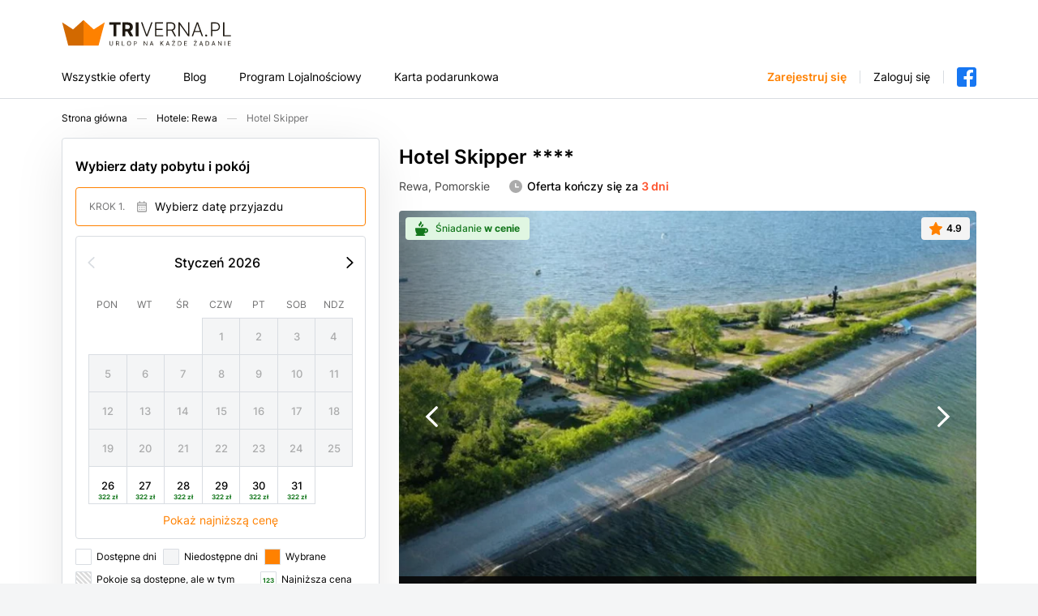

--- FILE ---
content_type: text/html; charset=utf-8
request_url: https://triverna.pl/hotel/hotel-skipper-rewa
body_size: 81290
content:
<!DOCTYPE html><html lang="pl"><head><meta charSet="utf-8"/><link rel="manifest" href="/manifest.json"/><meta name="theme-color" content="#ffffff"/><link rel="apple-touch-icon" href="/favicons/apple-touch-icon.png"/><meta name="viewport" content="width=device-width, initial-scale=1.0 "/><link rel="dns-prefetch" href="https://www.google-analytics.com"/><link rel="dns-prefetch" href="https://www.googletagmanager.com"/><link href="https://www.googletagmanager.com/gtag/js?id=GTM-NNMVWG4" rel="preload" as="script"/><script>(function(w,d,s,l,i){w[l]=w[l]||[];w[l].push({'gtm.start':
      new Date().getTime(),event:'gtm.js'});var f=d.getElementsByTagName(s)[0],
      j=d.createElement(s),dl=l!='dataLayer'?'&l='+l:'';j.async=true;j.src=
      'https://www.googletagmanager.com/gtm.js?id='+i+dl;f.parentNode.insertBefore(j,f);
      })(window,document,'script','dataLayer','GTM-NNMVWG4');</script><script charSet="UTF-8" src="https://cdn.pushpushgo.com/js/5b0e5110d562ac000cbeac28.js" async=""></script><script type="application/ld+json">{"@context":"https://schema.org","@type":"BreadcrumbList","itemListElement":[{"@type":"ListItem","position":1,"item":{"@id":"https://triverna.pl/","name":"Strona główna"}},{"@type":"ListItem","position":2,"item":{"@id":"https://triverna.pl/hotele/lokalizacja,rewa","name":"Hotele: Rewa"}},{"@type":"ListItem","position":3,"item":{"name":"Hotel Skipper"}}]}</script><script type="application/ld+json">{"@context":"https://schema.org","@type":"Hotel","name":"Hotel Skipper, Rewa","description":"Hotel Skipper w mieście Rewa na Triverna.pl. Zobacz jak Hotel Skipper ocenili nasi klienci i zarezerwuj pokój.","address":{"@type":"PostalAddress","addressCountry":"PL","addressLocality":{"name":"Rewa"},"addressRegion":"Pomorskie","postalCode":"81-198 ","streetAddress":"Sztormowa 2"},"starRating":{"@type":"Rating","ratingValue":4.9},"checkinTime":"16:00","checkoutTime":"11:00","priceRange":"od 322 zł/noc do 1199 zł/noc","telephone":"538 316 470","hasMap":"https://www.google.com/maps/@54.633504842642,18.512841316094z","image":"https://hub.triverna.pl/media/cache/original/2113166112aabf3a3a8cd1bc2c47f7f61376c30d.webp"}</script><link rel="preload" fetchpriority="high" as="image" href="https://hub.triverna.pl/media/cache/large/2113166112aabf3a3a8cd1bc2c47f7f61376c30d.webp"/><title>Hotel Skipper, Rewa | Triverna</title><meta name="description" content="Hotel Skipper w mieście Rewa na Triverna.pl. Zobacz jak Hotel Skipper ocenili nasi klienci i zarezerwuj pokój."/><meta property="og:title" content="Hotel Skipper, Rewa | Triverna"/><meta property="og:description" content="Hotel Skipper w mieście Rewa na Triverna.pl. Zobacz jak Hotel Skipper ocenili nasi klienci i zarezerwuj pokój."/><meta property="og:url" content="https://triverna.pl/hotel/hotel-skipper-rewa"/><meta property="og:type" content="website"/><meta property="og:image" content="https://hub.triverna.pl/media/cache/original/2113166112aabf3a3a8cd1bc2c47f7f61376c30d.webp"/><meta property="og:image:secure_url" content="https://hub.triverna.pl/media/cache/original/2113166112aabf3a3a8cd1bc2c47f7f61376c30d.webp"/><meta property="og:image:width" content="1200"/><meta property="og:image:height" content="600"/><meta property="og:locale" content="pl_PL"/><meta property="og:site_name" content="Triverna"/><link rel="canonical" href="https://triverna.pl/hotel/hotel-skipper-rewa"/><meta name="next-head-count" content="26"/><link rel="preload" href="/fonts/Inter-Regular.woff2" as="font" type="font/woff2" crossorigin="anonymous"/><link rel="preload" href="/fonts/Inter-Medium.woff2" as="font" type="font/woff2" crossorigin="anonymous"/><link rel="preload" href="/fonts/Inter-SemiBold.woff2" as="font" type="font/woff2" crossorigin="anonymous"/><link rel="preload" href="/fonts/FFGoodProCond-Black.woff2" as="font" type="font/woff2" crossorigin="anonymous"/><link rel="preload" href="/fonts/FFGoodProCond-Regular.woff2" as="font" type="font/woff2" crossorigin="anonymous"/><link rel="preload" href="/fonts/FFGoodPro-Medium.woff2" as="font" type="font/woff2" crossorigin="anonymous"/><link rel="preload" href="/fonts/FFGoodPro-Ultra.woff2" as="font" type="font/woff2" crossorigin="anonymous"/><link rel="preload" href="/_next/static/css/acf047fab3404008.css" as="style"/><link rel="stylesheet" href="/_next/static/css/acf047fab3404008.css" data-n-g=""/><link rel="preload" href="/_next/static/css/6bad5d7a96fe43e6.css" as="style"/><link rel="stylesheet" href="/_next/static/css/6bad5d7a96fe43e6.css"/><noscript data-n-css=""></noscript><script defer="" nomodule="" src="/_next/static/chunks/polyfills-c67a75d1b6f99dc8.js"></script><script defer="" src="/_next/static/chunks/4087.500c97ff9a8cb681.js"></script><script defer="" src="/_next/static/chunks/3457.f9e1d53ee14b7353.js"></script><script src="/_next/static/chunks/webpack-8280e9e9b61756af.js" defer=""></script><script src="/_next/static/chunks/framework-3ab8baae4c33b122.js" defer=""></script><script src="/_next/static/chunks/main-e7f7f13dc3283873.js" defer=""></script><script src="/_next/static/chunks/pages/_app-195e052c67653028.js" defer=""></script><script src="/_next/static/chunks/3742-8d18ca7d469f2122.js" defer=""></script><script src="/_next/static/chunks/9238-484a78f6fa960828.js" defer=""></script><script src="/_next/static/chunks/490-2dca392502d0e82e.js" defer=""></script><script src="/_next/static/chunks/6803-de352434ee98281e.js" defer=""></script><script src="/_next/static/chunks/5833-9f572d2575911374.js" defer=""></script><script src="/_next/static/chunks/4919-739d890971cb7215.js" defer=""></script><script src="/_next/static/chunks/9570-2b751dda650867b5.js" defer=""></script><script src="/_next/static/chunks/5578-031fa5eb18d74994.js" defer=""></script><script src="/_next/static/chunks/2545-8b27478de23e99d0.js" defer=""></script><script src="/_next/static/chunks/1100-6f5c3d062cda0bfa.js" defer=""></script><script src="/_next/static/chunks/8746-97bf8e3f73c2664a.js" defer=""></script><script src="/_next/static/chunks/8451-c1108b138e5e145f.js" defer=""></script><script src="/_next/static/chunks/839-21764e82d0dae9ec.js" defer=""></script><script src="/_next/static/chunks/1745-788aee89def46c22.js" defer=""></script><script src="/_next/static/chunks/pages/hotel/%5Bslug%5D-fad977646a9031fb.js" defer=""></script><script src="/_next/static/s5fR_2S8QMpuhRkQo97Qc/_buildManifest.js" defer=""></script><script src="/_next/static/s5fR_2S8QMpuhRkQo97Qc/_ssgManifest.js" defer=""></script><style data-styled="" data-styled-version="5.3.5">html,body,div,span,applet,object,iframe,h1,h2,h3,h4,h5,h6,p,blockquote,pre,a,abbr,acronym,address,big,cite,code,del,dfn,em,img,ins,kbd,q,s,samp,small,strike,strong,sub,sup,tt,var,b,u,i,center,dl,dt,dd,ol,ul,li,fieldset,form,label,legend,table,caption,tbody,tfoot,thead,tr,th,td,article,aside,canvas,details,embed,figure,figcaption,footer,header,hgroup,menu,nav,output,ruby,section,summary,time,mark,audio,video,button{margin:0;padding:0;border:0;font-family:inherit;vertical-align:baseline;background-color:unset;}/*!sc*/
article,aside,details,figcaption,figure,footer,header,hgroup,menu,nav,section{display:block;}/*!sc*/
body{line-height:1;}/*!sc*/
ol,ul{list-style:none;}/*!sc*/
blockquote,q{quotes:none;}/*!sc*/
blockquote:before,blockquote:after,q:before,q:after{content:'';content:none;}/*!sc*/
table{border-collapse:collapse;border-spacing:0;}/*!sc*/
a{color:inherit;-webkit-text-decoration:none;text-decoration:none;}/*!sc*/
b,strong{font-weight:inherit;}/*!sc*/
body{font-family:'Inter',sans-serif;overflow-y:scroll;font-size:14px;line-height:20px;font-weight:400;-ms-text-size-adjust:100%;-webkit-text-size-adjust:100%;-webkit-overflow-scrolling:touch;background:#F4F5F6;}/*!sc*/
body > img{display:none;}/*!sc*/
body input,body textarea{font-size:16px !important;}/*!sc*/
body textarea{font-family:inherit;font-size:inherit;}/*!sc*/
body input::-webkit-outer-spin-button,body input::-webkit-inner-spin-button{-webkit-appearance:none;margin:0;}/*!sc*/
body input[type=number]{-moz-appearance:textfield;}/*!sc*/
body #nprogress .spinner{display:none;}/*!sc*/
body .ep-arrow{overflow:hidden;will-change:transform;}/*!sc*/
body .ep-arrow::after{content:"";width:12px;height:12px;background-color:black;position:absolute;-webkit-transform:rotate(45deg);-ms-transform:rotate(45deg);transform:rotate(45deg);border-radius:2px;}/*!sc*/
body .ep-arrow[direction="right"]{top:1px !important;width:12px !important;}/*!sc*/
body .ep-arrow[direction="right"]::after{left:-7px;top:3px;border-right:1px solid;border-left:1px solid;border-color:inherit;-webkit-transform:rotate(-45deg);-ms-transform:rotate(-45deg);transform:rotate(-45deg);}/*!sc*/
body .ep-arrow[direction="left"]{top:1px !important;width:12px !important;}/*!sc*/
body .ep-arrow[direction="left"]::after{left:5px;top:4px;border-right:1px solid;border-bottom:1px solid;border-color:inherit;-webkit-transform:rotate(135deg);-ms-transform:rotate(135deg);transform:rotate(135deg);}/*!sc*/
body .ep-arrow[direction="top"]{top:1px !important;}/*!sc*/
body .ep-arrow[direction="top"]::after{left:4px;top:4px;border-left:1px solid;border-top:1px solid;border-color:inherit;}/*!sc*/
body .ep-arrow[direction="bottom"]{top:-1px !important;}/*!sc*/
body .ep-arrow[direction="bottom"]::after{left:4px;top:-6px;border-right:1px solid;border-bottom:1px solid;border-color:inherit;}/*!sc*/
iframe.instagram-media{margin-bottom:0 !important;}/*!sc*/
data-styled.g1[id="sc-global-HYVkt1"]{content:"sc-global-HYVkt1,"}/*!sc*/
.fMjbQA{padding-left:64px;box-sizing:border-box;}/*!sc*/
@media screen and (min-width:0px){.fMjbQA{padding-left:16px;padding-right:16px;}}/*!sc*/
@media screen and (min-width:768px){.fMjbQA{padding-left:24px;padding-right:24px;}}/*!sc*/
@media screen and (min-width:1280px){.fMjbQA{padding-left:4px;padding-right:4px;}}/*!sc*/
.fmqOPC{box-sizing:border-box;}/*!sc*/
.eRONzi{background-color:#FFFFFF;box-sizing:border-box;}/*!sc*/
.crdEvm{background-color:#FFFFFF;padding-left:64px;box-sizing:border-box;}/*!sc*/
@media screen and (min-width:0px){.crdEvm{padding-left:16px;padding-right:16px;padding-top:16px;padding-bottom:0px;}}/*!sc*/
@media screen and (min-width:768px){.crdEvm{padding-left:24px;padding-right:24px;}}/*!sc*/
@media screen and (min-width:1024px){.crdEvm{padding-bottom:16px;}}/*!sc*/
@media screen and (min-width:1280px){.crdEvm{padding-left:4px;padding-right:4px;}}/*!sc*/
.bBfKyS{box-sizing:border-box;}/*!sc*/
@media screen and (min-width:768px){.bBfKyS{margin-bottom:16px;}}/*!sc*/
.fWqWsu{box-sizing:border-box;}/*!sc*/
@media screen and (min-width:0px){.fWqWsu{margin-bottom:16px;}}/*!sc*/
@media screen and (min-width:768px){.fWqWsu{margin-bottom:20px;}}/*!sc*/
.lbzlPt{margin-top:6px;box-sizing:border-box;}/*!sc*/
.fIkUyZ{box-sizing:border-box;}/*!sc*/
@media screen and (min-width:0px){.fIkUyZ{padding-top:2px;}}/*!sc*/
@media screen and (min-width:768px){.fIkUyZ{padding-top:8px;}}/*!sc*/
.hPKmpP{color:#181818cc;padding-right:24px;box-sizing:border-box;}/*!sc*/
.bUAWGx{color:#ABABAB;box-sizing:border-box;}/*!sc*/
.jBAWDc{color:#FF8100;box-sizing:border-box;}/*!sc*/
.ghkzCV{color:#FFFFFF;box-sizing:border-box;}/*!sc*/
.jWYSKy{background-color:rgba(19,119,28,0.9);box-sizing:border-box;}/*!sc*/
.dqQvjN{color:rgba(19,119,28,0.9);box-sizing:border-box;}/*!sc*/
.hJjClo{color:#717172;box-sizing:border-box;}/*!sc*/
.hKNEGx{margin-bottom:2px;box-sizing:border-box;}/*!sc*/
.eyWZvO{color:#000000e6;box-sizing:border-box;}/*!sc*/
.hRPRbq{padding-left:64px;box-sizing:border-box;}/*!sc*/
@media screen and (min-width:0px){.hRPRbq{padding-left:16px;padding-right:16px;padding-top:16px;padding-bottom:32px;}}/*!sc*/
@media screen and (min-width:768px){.hRPRbq{padding-left:24px;padding-right:24px;padding-top:40px;padding-bottom:40px;}}/*!sc*/
@media screen and (min-width:1280px){.hRPRbq{padding-left:4px;padding-right:4px;}}/*!sc*/
.flybds{box-sizing:border-box;}/*!sc*/
@media screen and (min-width:0px){.flybds{margin-top:2px;}}/*!sc*/
@media screen and (min-width:768px){.flybds{margin-top:5px;}}/*!sc*/
.dwsdCG{margin-top:10px;box-sizing:border-box;}/*!sc*/
.ddLzse{box-sizing:border-box;}/*!sc*/
@media screen and (min-width:0px){.ddLzse{margin-top:2px;}}/*!sc*/
@media screen and (min-width:768px){.ddLzse{margin-top:7px;}}/*!sc*/
.cPgTPr{margin-top:24px;margin-bottom:16px;box-sizing:border-box;}/*!sc*/
.gAwTOC{color:#000000e5;margin-bottom:24px;box-sizing:border-box;}/*!sc*/
.byfTpE{box-sizing:border-box;}/*!sc*/
@media screen and (min-width:0px){.byfTpE{margin-top:24px;margin-bottom:16px;}}/*!sc*/
@media screen and (min-width:768px){.byfTpE{margin-top:40px;margin-bottom:24px;}}/*!sc*/
.fkYKVn{margin-top:8px;box-sizing:border-box;}/*!sc*/
.jgyfvi{border-radius:4px;background-color:#FFFFFF;color:#21252D;margin-right:16px;padding-top:0px;padding-bottom:0px;box-sizing:border-box;}/*!sc*/
.gSFfeI{box-sizing:border-box;}/*!sc*/
@media screen and (min-width:0px){.gSFfeI{margin-bottom:32px;}}/*!sc*/
@media screen and (min-width:1024px){.gSFfeI{margin-bottom:40px;}}/*!sc*/
.cmBJsU{margin-top:16px;box-sizing:border-box;}/*!sc*/
.cPxHQF{color:#717172;padding-bottom:16px;box-sizing:border-box;}/*!sc*/
.fxXeVr{background-color:#FFFFFF;padding-left:64px;box-sizing:border-box;}/*!sc*/
@media screen and (min-width:0px){.fxXeVr{padding-left:16px;padding-right:16px;padding-bottom:32px;}}/*!sc*/
@media screen and (min-width:768px){.fxXeVr{padding-left:24px;padding-right:24px;padding-top:40px;padding-bottom:80px;}}/*!sc*/
@media screen and (min-width:1280px){.fxXeVr{padding-left:4px;padding-right:4px;}}/*!sc*/
.iMySuc{padding-right:8px;box-sizing:border-box;}/*!sc*/
@media screen and (min-width:0px){.iMySuc{margin-top:6px;}}/*!sc*/
@media screen and (min-width:768px){.iMySuc{margin-top:0px;}}/*!sc*/
.hlSYEf{padding-right:8px;box-sizing:border-box;}/*!sc*/
.bzYPke{color:#717172;padding-left:8px;box-sizing:border-box;}/*!sc*/
.dHUzrJ{padding-right:20px;box-sizing:border-box;}/*!sc*/
.hNEafd{color:#717172;padding-right:8px;box-sizing:border-box;}/*!sc*/
.hNSJoL{padding-left:64px;box-sizing:border-box;}/*!sc*/
@media screen and (min-width:0px){.hNSJoL{padding-left:16px;padding-right:16px;padding-bottom:32px;}}/*!sc*/
@media screen and (min-width:768px){.hNSJoL{padding-left:24px;padding-right:24px;padding-top:40px;padding-bottom:40px;}}/*!sc*/
@media screen and (min-width:1280px){.hNSJoL{padding-left:4px;padding-right:4px;}}/*!sc*/
.eOBpTL{padding-left:64px;box-sizing:border-box;}/*!sc*/
@media screen and (min-width:0px){.eOBpTL{padding-left:16px;padding-right:16px;padding-bottom:56px;}}/*!sc*/
@media screen and (min-width:768px){.eOBpTL{padding-left:24px;padding-right:24px;padding-bottom:80px;}}/*!sc*/
@media screen and (min-width:1280px){.eOBpTL{padding-left:4px;padding-right:4px;}}/*!sc*/
.ikwcqC{box-sizing:border-box;}/*!sc*/
@media screen and (min-width:0px){.ikwcqC{margin-top:24px;}}/*!sc*/
@media screen and (min-width:768px){.ikwcqC{margin-top:56px;}}/*!sc*/
.blPeBB{color:#D9DDE2;margin-top:12px;box-sizing:border-box;}/*!sc*/
.bgSqdf{border-radius:4px;background-color:#FFFFFF;color:#21252D;padding-top:0px;padding-bottom:0px;box-sizing:border-box;}/*!sc*/
.jWHlll{padding-left:64px;box-sizing:border-box;}/*!sc*/
@media screen and (min-width:0px){.jWHlll{padding-left:16px;padding-right:16px;padding-top:32px;}}/*!sc*/
@media screen and (min-width:768px){.jWHlll{padding-left:24px;padding-right:24px;padding-top:40px;}}/*!sc*/
@media screen and (min-width:1280px){.jWHlll{padding-left:4px;padding-right:4px;}}/*!sc*/
.jxcHHv{box-sizing:border-box;}/*!sc*/
@media screen and (min-width:0px){.jxcHHv{padding-top:32px;padding-bottom:32px;}}/*!sc*/
@media screen and (min-width:768px){.jxcHHv{padding-top:40px;padding-bottom:40px;}}/*!sc*/
.kFUTlf{box-sizing:border-box;}/*!sc*/
@media screen and (min-width:0px){.kFUTlf{margin-top:8px;}}/*!sc*/
@media screen and (min-width:768px){.kFUTlf{margin-top:0px;}}/*!sc*/
.hQraqc{margin-bottom:16px;box-sizing:border-box;}/*!sc*/
.hWhoCV{color:#A1A1A1;box-sizing:border-box;}/*!sc*/
.gKziFG{color:#A1A1A1;margin-top:20px;box-sizing:border-box;}/*!sc*/
data-styled.g2[id="sc-f393649b-0"]{content:"fMjbQA,fmqOPC,eRONzi,crdEvm,bBfKyS,fWqWsu,lbzlPt,fIkUyZ,hPKmpP,bUAWGx,jBAWDc,ghkzCV,jWYSKy,dqQvjN,hJjClo,hKNEGx,eyWZvO,hRPRbq,flybds,dwsdCG,ddLzse,cPgTPr,gAwTOC,byfTpE,fkYKVn,jgyfvi,gSFfeI,cmBJsU,cPxHQF,fxXeVr,iMySuc,hlSYEf,bzYPke,dHUzrJ,hNEafd,hNSJoL,eOBpTL,ikwcqC,blPeBB,bgSqdf,jWHlll,jxcHHv,kFUTlf,hQraqc,hWhoCV,gKziFG,"}/*!sc*/
.gNBVMA{position:relative;display:-webkit-box;display:-webkit-flex;display:-ms-flexbox;display:flex;-webkit-align-items:center;-webkit-box-align:center;-ms-flex-align:center;align-items:center;-webkit-box-pack:center;-webkit-justify-content:center;-ms-flex-pack:center;justify-content:center;overflow:hidden;max-width:100%;}/*!sc*/
.LWnMN{position:relative;display:-webkit-box;display:-webkit-flex;display:-ms-flexbox;display:flex;-webkit-align-items:center;-webkit-box-align:center;-ms-flex-align:center;align-items:center;-webkit-box-pack:center;-webkit-justify-content:center;-ms-flex-pack:center;justify-content:center;overflow:hidden;max-width:100%;object-fit:cover;}/*!sc*/
data-styled.g3[id="sc-567b326f-0"]{content:"gNBVMA,LWnMN,"}/*!sc*/
.dZdVQe{line-height:16px;font-size:12px;}/*!sc*/
.dZdVQe::-webkit-input-placeholder{line-height:inherit;display:block;}/*!sc*/
.biQelb{font-weight:600;}/*!sc*/
@media screen and (min-width:0px){.biQelb{font-size:16px;line-height:24px;}}/*!sc*/
@media screen and (min-width:768px){.biQelb{font-size:24px;line-height:36px;}}/*!sc*/
.biQelb::-webkit-input-placeholder{line-height:inherit;display:block;}/*!sc*/
.XhzhJ{font-size:14px;line-height:20px;}/*!sc*/
.XhzhJ::-webkit-input-placeholder{line-height:inherit;display:block;}/*!sc*/
.gemQmH{line-height:24px;font-weight:500;font-size:14px;}/*!sc*/
.gemQmH::-webkit-input-placeholder{line-height:inherit;display:block;}/*!sc*/
.itzsNp{line-height:24px;font-size:14px;}/*!sc*/
.itzsNp::-webkit-input-placeholder{line-height:inherit;display:block;}/*!sc*/
.cihLGE{font-weight:600;line-height:20px;}/*!sc*/
@media screen and (min-width:0px){.cihLGE{font-size:12px;}}/*!sc*/
@media screen and (min-width:768px){.cihLGE{font-size:14px;}}/*!sc*/
.cihLGE::-webkit-input-placeholder{line-height:inherit;display:block;}/*!sc*/
@media screen and (min-width:0px){.gKJJMS{line-height:20px;font-size:12px;}}/*!sc*/
@media screen and (min-width:768px){.gKJJMS{line-height:24px;font-size:14px;}}/*!sc*/
.gKJJMS::-webkit-input-placeholder{line-height:inherit;display:block;}/*!sc*/
.iFKBDE{font-size:14px;line-height:24px;font-weight:600;}/*!sc*/
.iFKBDE::-webkit-input-placeholder{line-height:inherit;display:block;}/*!sc*/
@media screen and (min-width:0px){.fvJekq{line-height:24px;font-size:14px;}}/*!sc*/
@media screen and (min-width:768px){.fvJekq{line-height:28px;font-size:16px;}}/*!sc*/
.fvJekq::-webkit-input-placeholder{line-height:inherit;display:block;}/*!sc*/
.fzIJmw{font-weight:600;font-size:14px;line-height:20px;}/*!sc*/
.fzIJmw::-webkit-input-placeholder{line-height:inherit;display:block;}/*!sc*/
.laqZoD{font-weight:600;line-height:28px;}/*!sc*/
@media screen and (min-width:0px){.laqZoD{font-size:16px;}}/*!sc*/
@media screen and (min-width:768px){.laqZoD{font-size:20px;}}/*!sc*/
.laqZoD::-webkit-input-placeholder{line-height:inherit;display:block;}/*!sc*/
.kbBong{line-height:24px;-webkit-letter-spacing:0.4px;-moz-letter-spacing:0.4px;-ms-letter-spacing:0.4px;letter-spacing:0.4px;font-size:14px;}/*!sc*/
.kbBong::-webkit-input-placeholder{line-height:inherit;display:block;}/*!sc*/
.ldQUpk{font-weight:600;}/*!sc*/
@media screen and (min-width:0px){.ldQUpk{font-size:16px;line-height:24px;}}/*!sc*/
@media screen and (min-width:768px){.ldQUpk{font-size:20px;line-height:28px;}}/*!sc*/
.ldQUpk::-webkit-input-placeholder{line-height:inherit;display:block;}/*!sc*/
.jVNCVM{font-weight:600;line-height:24px;font-size:14px;}/*!sc*/
.jVNCVM::-webkit-input-placeholder{line-height:inherit;display:block;}/*!sc*/
.hbPXGG{font-weight:600;}/*!sc*/
@media screen and (min-width:0px){.hbPXGG{font-size:14px;line-height:20px;}}/*!sc*/
@media screen and (min-width:768px){.hbPXGG{font-size:20px;line-height:28px;}}/*!sc*/
.hbPXGG::-webkit-input-placeholder{line-height:inherit;display:block;}/*!sc*/
.jHbzUi{font-size:20px;line-height:28px;}/*!sc*/
.jHbzUi::-webkit-input-placeholder{line-height:inherit;display:block;}/*!sc*/
.jlLloo{line-height:20px;font-weight:600;font-size:14px;}/*!sc*/
.jlLloo::-webkit-input-placeholder{line-height:inherit;display:block;}/*!sc*/
.cXUrOS{font-weight:600;}/*!sc*/
@media screen and (min-width:0px){.cXUrOS{font-size:12px;line-height:16px;}}/*!sc*/
@media screen and (min-width:768px){.cXUrOS{font-size:14px;line-height:20px;}}/*!sc*/
.cXUrOS::-webkit-input-placeholder{line-height:inherit;display:block;}/*!sc*/
@media screen and (min-width:0px){.lkyVKX{font-size:12px;line-height:16px;}}/*!sc*/
@media screen and (min-width:768px){.lkyVKX{font-size:14px;line-height:24px;}}/*!sc*/
.lkyVKX::-webkit-input-placeholder{line-height:inherit;display:block;}/*!sc*/
.dMBfia{font-size:16px;line-height:24px;font-weight:600;}/*!sc*/
.dMBfia::-webkit-input-placeholder{line-height:inherit;display:block;}/*!sc*/
.cSLVmA{line-height:16px;font-size:14px;}/*!sc*/
.cSLVmA::-webkit-input-placeholder{line-height:inherit;display:block;}/*!sc*/
.kUGOzg{font-weight:800;-webkit-letter-spacing:0.5px;-moz-letter-spacing:0.5px;-ms-letter-spacing:0.5px;letter-spacing:0.5px;line-height:28px;}/*!sc*/
@media screen and (min-width:0px){.kUGOzg{font-size:20px;}}/*!sc*/
@media screen and (min-width:768px){.kUGOzg{font-size:24px;}}/*!sc*/
.kUGOzg::-webkit-input-placeholder{line-height:inherit;display:block;}/*!sc*/
.hCbxJn{font-size:16px;line-height:24px;}/*!sc*/
.hCbxJn::-webkit-input-placeholder{line-height:inherit;display:block;}/*!sc*/
.jAhWhV{font-size:14px;line-height:24px;}/*!sc*/
.jAhWhV::-webkit-input-placeholder{line-height:inherit;display:block;}/*!sc*/
.eLvMVZ{line-height:20px;font-size:14px;}/*!sc*/
.eLvMVZ::-webkit-input-placeholder{line-height:inherit;display:block;}/*!sc*/
data-styled.g4[id="sc-d4f413c3-0"]{content:"dZdVQe,biQelb,XhzhJ,gemQmH,itzsNp,cihLGE,gKJJMS,iFKBDE,fvJekq,fzIJmw,laqZoD,kbBong,ldQUpk,jVNCVM,hbPXGG,jHbzUi,jlLloo,cXUrOS,lkyVKX,dMBfia,cSLVmA,kUGOzg,hCbxJn,jAhWhV,eLvMVZ,"}/*!sc*/
.iOtFvp{width:179px;height:24px;}/*!sc*/
@media screen and (min-width:1024px){.iOtFvp{width:257px;height:33px;}}/*!sc*/
data-styled.g5[id="sc-616cb1b4-0"]{content:"iOtFvp,"}/*!sc*/
.iJjkJu{width:100%;margin:0 auto;max-width:calc(1128px + 8px);}/*!sc*/
data-styled.g7[id="sc-def45b8b-0"]{content:"iJjkJu,"}/*!sc*/
.eEtKeW{display:grid;}/*!sc*/
@media screen and (min-width:0px){.eEtKeW{grid-template-columns:1fr;grid-column-gap:0px;grid-template-areas:'trivago' 'gallery' 'title' 'form' 'alert';}}/*!sc*/
@media screen and (min-width:1024px){.eEtKeW{grid-template-columns:392px 1fr;grid-template-rows:auto auto auto auto 1fr;grid-column-gap:24px;grid-template-areas:'breadcrumbs breadcrumbs' 'trivago trivago' 'form title' 'form gallery' 'form alert';}}/*!sc*/
.cVDukx{display:grid;grid-area:breadcrumbs;}/*!sc*/
.heGVkF{display:grid;grid-area:title;}/*!sc*/
.liClyX{display:grid;grid-area:form;}/*!sc*/
.cKmiqv{display:grid;grid-area:gallery;grid-template-columns:minmax(0,1fr);}/*!sc*/
.fxyCrW{display:grid;grid-area:alert;-webkit-align-items:flex-start;-webkit-box-align:flex-start;-ms-flex-align:flex-start;align-items:flex-start;}/*!sc*/
.evkxfk{display:grid;grid-template-columns:1fr auto;-webkit-align-items:center;-webkit-box-align:center;-ms-flex-align:center;align-items:center;}/*!sc*/
.knQhLb{display:grid;grid-gap:32px;}/*!sc*/
@media screen and (min-width:0px){.knQhLb{grid-template-columns:1fr;}}/*!sc*/
@media screen and (min-width:768px){.knQhLb{grid-template-columns:1fr 1fr 2fr;}}/*!sc*/
data-styled.g9[id="sc-4c3053d6-0"]{content:"eEtKeW,cVDukx,heGVkF,liClyX,cKmiqv,fxyCrW,evkxfk,knQhLb,"}/*!sc*/
.dEKSem{display:-webkit-inline-box;display:-webkit-inline-flex;display:-ms-inline-flexbox;display:inline-flex;color:#ABABAB;shape-rendering:'inherit';-webkit-transform:'translate3d(0,0,0)';-ms-transform:'translate3d(0,0,0)';transform:'translate3d(0,0,0)';}/*!sc*/
.jWteqB{display:-webkit-inline-box;display:-webkit-inline-flex;display:-ms-inline-flexbox;display:inline-flex;shape-rendering:'inherit';-webkit-transform:'translate3d(0,0,0)';-ms-transform:'translate3d(0,0,0)';transform:'translate3d(0,0,0)';}/*!sc*/
.gBTcov{display:-webkit-inline-box;display:-webkit-inline-flex;display:-ms-inline-flexbox;display:inline-flex;color:#FF8100;shape-rendering:'inherit';-webkit-transform:'translate3d(0,0,0)';-ms-transform:'translate3d(0,0,0)';transform:'translate3d(0,0,0)';}/*!sc*/
.ecLfnW{display:-webkit-inline-box;display:-webkit-inline-flex;display:-ms-inline-flexbox;display:inline-flex;color:#FFFFFF;shape-rendering:'inherit';-webkit-transform:'translate3d(0,0,0)';-ms-transform:'translate3d(0,0,0)';transform:'translate3d(0,0,0)';}/*!sc*/
.eOiPnm{display:-webkit-inline-box;display:-webkit-inline-flex;display:-ms-inline-flexbox;display:inline-flex;color:rgba(19,119,28,0.9);shape-rendering:'inherit';-webkit-transform:'translate3d(0,0,0)';-ms-transform:'translate3d(0,0,0)';transform:'translate3d(0,0,0)';}/*!sc*/
.ciQYWb{display:-webkit-inline-box;display:-webkit-inline-flex;display:-ms-inline-flexbox;display:inline-flex;color:#717172;shape-rendering:'inherit';-webkit-transform:'translate3d(0,0,0)';-ms-transform:'translate3d(0,0,0)';transform:'translate3d(0,0,0)';}/*!sc*/
data-styled.g10[id="sc-20eb29cb-0"]{content:"dEKSem,jWteqB,gBTcov,ecLfnW,eOiPnm,ciQYWb,"}/*!sc*/
.kgtUyc{height:16px;width:16px;background:linear-gradient(45deg,#e84e07 0%,#ff7d18 100%);-webkit-transform:rotate(-180deg);-ms-transform:rotate(-180deg);transform:rotate(-180deg);border-radius:4px;display:-webkit-inline-box;display:-webkit-inline-flex;display:-ms-inline-flexbox;display:inline-flex;-webkit-box-pack:center;-webkit-justify-content:center;-ms-flex-pack:center;justify-content:center;-webkit-align-items:center;-webkit-box-align:center;-ms-flex-align:center;align-items:center;margin-left:5px;}/*!sc*/
.kgtUyc svg{-webkit-transform:rotate(-180deg);-ms-transform:rotate(-180deg);transform:rotate(-180deg);width:6px;height:9px;}/*!sc*/
data-styled.g12[id="sc-9a9954bd-0"]{content:"kgtUyc,"}/*!sc*/
.erMjtX{display:-webkit-box;display:-webkit-flex;display:-ms-flexbox;display:flex;-webkit-align-items:center;-webkit-box-align:center;-ms-flex-align:center;align-items:center;}/*!sc*/
.erMjtX > :first-child{margin-right:16px;}/*!sc*/
.erMjtX span{opacity:0.6;color:#ffffff;}/*!sc*/
.erMjtX div{background:#ffffff;opacity:0.3;}/*!sc*/
.erMjtX:hover span,.erMjtX:hover div{opacity:1;}/*!sc*/
.erMjtX svg{color:black;}/*!sc*/
data-styled.g13[id="sc-244e9077-0"]{content:"erMjtX,"}/*!sc*/
.SvQOs{height:40px;width:40px;border-radius:50%;display:-webkit-box;display:-webkit-flex;display:-ms-flexbox;display:flex;-webkit-align-items:center;-webkit-box-align:center;-ms-flex-align:center;align-items:center;-webkit-box-pack:center;-webkit-justify-content:center;-ms-flex-pack:center;justify-content:center;text-align:center;}/*!sc*/
.eoQiok{height:40px;width:40px;border-radius:50%;display:-webkit-box;display:-webkit-flex;display:-ms-flexbox;display:flex;-webkit-align-items:center;-webkit-box-align:center;-ms-flex-align:center;align-items:center;-webkit-box-pack:center;-webkit-justify-content:center;-ms-flex-pack:center;justify-content:center;text-align:center;}/*!sc*/
.eoQiok svg{margin-right:-5px;}/*!sc*/
data-styled.g14[id="sc-244e9077-1"]{content:"SvQOs,eoQiok,"}/*!sc*/
.dPEfEq b:hover{color:#FF8100;cursor:pointer;}/*!sc*/
.dPEfEq span{font-size:10px;}/*!sc*/
.dPEfEq span:first-child{display:none;margin-bottom:10px;}/*!sc*/
@media screen and (min-width:768px){.dPEfEq span:first-child{display:block;}}/*!sc*/
.dPEfEq p{text-transform:uppercase;}/*!sc*/
@media screen and (min-width:768px){.dPEfEq p{text-transform:none;}}/*!sc*/
data-styled.g15[id="sc-3101cf68-0"]{content:"dPEfEq,"}/*!sc*/
.eqSldh{background:#111111;}/*!sc*/
data-styled.g16[id="sc-3101cf68-1"]{content:"eqSldh,"}/*!sc*/
.iabPiN{margin-bottom:12px;font-size:14px;line-height:24px;display:block;color:#ffffff;opacity:0.6;}/*!sc*/
.iabPiN:hover{opacity:1;}/*!sc*/
data-styled.g17[id="sc-3101cf68-2"]{content:"iabPiN,"}/*!sc*/
.cGIubZ{display:-webkit-box;display:-webkit-flex;display:-ms-flexbox;display:flex;}/*!sc*/
.giUuyY{display:-webkit-box;display:-webkit-flex;display:-ms-flexbox;display:flex;}/*!sc*/
@media screen and (min-width:0px){.giUuyY{-webkit-flex-direction:column;-ms-flex-direction:column;flex-direction:column;}}/*!sc*/
@media screen and (min-width:768px){.giUuyY{-webkit-flex-direction:row;-ms-flex-direction:row;flex-direction:row;}}/*!sc*/
.KLrmU{display:-webkit-box;display:-webkit-flex;display:-ms-flexbox;display:flex;}/*!sc*/
@media screen and (min-width:0px){.KLrmU{-webkit-align-items:flex-start;-webkit-box-align:flex-start;-ms-flex-align:flex-start;align-items:flex-start;-webkit-flex-direction:column-reverse;-ms-flex-direction:column-reverse;flex-direction:column-reverse;}}/*!sc*/
@media screen and (min-width:768px){.KLrmU{-webkit-align-items:center;-webkit-box-align:center;-ms-flex-align:center;align-items:center;-webkit-flex-direction:row;-ms-flex-direction:row;flex-direction:row;}}/*!sc*/
.gVbpIJ{display:-webkit-box;display:-webkit-flex;display:-ms-flexbox;display:flex;-webkit-column-gap:8px;column-gap:8px;}/*!sc*/
data-styled.g18[id="sc-a6d1f720-0"]{content:"cGIubZ,giUuyY,KLrmU,gVbpIJ,"}/*!sc*/
.hrSHKo{-webkit-transform:rotate(0);-ms-transform:rotate(0);transform:rotate(0);}/*!sc*/
data-styled.g21[id="sc-e943ffc8-1"]{content:"hrSHKo,"}/*!sc*/
.bUFOan{-webkit-align-items:center;-webkit-box-align:center;-ms-flex-align:center;align-items:center;position:relative;display:-webkit-box;display:-webkit-flex;display:-ms-flexbox;display:flex;height:40px;-webkit-box-pack:center;-webkit-justify-content:center;-ms-flex-pack:center;justify-content:center;white-space:nowrap;height:39px;padding:0 16px;font-size:14px;line-height:20px;padding:12px 24px;color:#FF8100;padding:0px;height:auto;line-height:16px;font-weight:600;width:-webkit-max-content;width:-moz-max-content;width:max-content;cursor:pointer;pointer-events:all;}/*!sc*/
@media (hover:hover){.bUFOan:hover{color:#c74900;}}/*!sc*/
.KlBrR{-webkit-align-items:center;-webkit-box-align:center;-ms-flex-align:center;align-items:center;position:relative;display:-webkit-box;display:-webkit-flex;display:-ms-flexbox;display:flex;height:40px;-webkit-box-pack:center;-webkit-justify-content:center;-ms-flex-pack:center;justify-content:center;white-space:nowrap;height:48px;font-size:18px;line-height:22px;padding:12px 24px;background:linear-gradient(45deg,#e84e07 0%,#ff7d18 100%);border-radius:4px;color:white;opacity:1;line-height:16px;font-weight:600;width:-webkit-max-content;width:-moz-max-content;width:max-content;cursor:pointer;pointer-events:all;}/*!sc*/
@media (hover:hover){.KlBrR:hover{background:#c74900;}}/*!sc*/
.jdrPEA{-webkit-align-items:center;-webkit-box-align:center;-ms-flex-align:center;align-items:center;position:relative;display:-webkit-box;display:-webkit-flex;display:-ms-flexbox;display:flex;height:40px;-webkit-box-pack:center;-webkit-justify-content:center;-ms-flex-pack:center;justify-content:center;white-space:nowrap;height:39px;padding:0 16px;font-size:14px;line-height:20px;padding:12px 24px;background:linear-gradient(45deg,#e84e07 0%,#ff7d18 100%);border-radius:4px;color:white;opacity:1;line-height:16px;font-weight:600;width:-webkit-max-content;width:-moz-max-content;width:max-content;cursor:pointer;pointer-events:all;}/*!sc*/
@media (hover:hover){.jdrPEA:hover{background:#c74900;}}/*!sc*/
data-styled.g22[id="sc-e943ffc8-2"]{content:"bUFOan,KlBrR,jdrPEA,"}/*!sc*/
.doDJVY{position:relative;display:-webkit-box;display:-webkit-flex;display:-ms-flexbox;display:flex;-webkit-align-items:center;-webkit-box-align:center;-ms-flex-align:center;align-items:center;}/*!sc*/
.doDJVY span{display:-webkit-box;display:-webkit-flex;display:-ms-flexbox;display:flex;-webkit-align-items:center;-webkit-box-align:center;-ms-flex-align:center;align-items:center;position:absolute;height:100%;padding:0 12px;left:0;pointer-events:none;}/*!sc*/
@media screen and (min-width:768px){.doDJVY span{padding:0 14px;left:0;}}/*!sc*/
.doDJVY span svg{color:#ABABAB;}/*!sc*/
data-styled.g28[id="sc-a246640-0"]{content:"doDJVY,"}/*!sc*/
.fguONf{width:100%;border:0;-webkit-appearance:none;-moz-appearance:none;appearance:none;height:48px;padding-top:calc((48px - 22px) / 2);padding-bottom:calc((48px - 22px) / 2);-webkit-transition:color 150ms cubic-bezier(0.65,0.05,0.36,1),background-color 150ms cubic-bezier(0.65,0.05,0.36,1),border-color 150ms cubic-bezier(0.65,0.05,0.36,1),box-shadow 150ms cubic-bezier(0.65,0.05,0.36,1);transition:color 150ms cubic-bezier(0.65,0.05,0.36,1),background-color 150ms cubic-bezier(0.65,0.05,0.36,1),border-color 150ms cubic-bezier(0.65,0.05,0.36,1),box-shadow 150ms cubic-bezier(0.65,0.05,0.36,1);}/*!sc*/
.fguONf[disabled],.fguONf::-webkit-input-placeholder{color:#717172;opacity:0.7;}/*!sc*/
.fguONf[disabled],.fguONf::-moz-placeholder{color:#717172;opacity:0.7;}/*!sc*/
.fguONf[disabled],.fguONf:-ms-input-placeholder{color:#717172;opacity:0.7;}/*!sc*/
.fguONf[disabled],.fguONf::placeholder{color:#717172;opacity:0.7;}/*!sc*/
.fguONf[disabled]{background-color:#EEEFF1;}/*!sc*/
.fguONf:focus{outline:none;}/*!sc*/
.fguONf::-webkit-search-decoration,.fguONf[type='search']::-webkit-search-cancel-button,.fguONf[type='search']::-webkit-search-results-button,.fguONf[type='search']::-webkit-search-results-decoration{-webkit-appearance:none;}/*!sc*/
data-styled.g29[id="sc-a246640-1"]{content:"fguONf,"}/*!sc*/
.fYntOY{padding-left:16px;padding-right:16px;border:1px solid #D9DDE2;}/*!sc*/
.fYntOY:focus{border-color:#FF8100;box-shadow:0 0 0 1px #FFFFFF,0 0 0 3px undefined;}/*!sc*/
.fYntOY:focus::-webkit-input-placeholder{opacity:0.6;}/*!sc*/
.fYntOY:focus::-moz-placeholder{opacity:0.6;}/*!sc*/
.fYntOY:focus:-ms-input-placeholder{opacity:0.6;}/*!sc*/
.fYntOY:focus::placeholder{opacity:0.6;}/*!sc*/
@media (hover:hover){.fYntOY:hover:not(:focus){border-color:#FF8100;}}/*!sc*/
.fYntOY[disabled]{border-color:#d3d9eb;}/*!sc*/
data-styled.g30[id="sc-a246640-2"]{content:"fYntOY,"}/*!sc*/
.bWQBJm{padding:5px;cursor:pointer;display:block;}/*!sc*/
@media screen and (min-width:1024px){.bWQBJm{display:none;}}/*!sc*/
data-styled.g31[id="sc-da495c78-0"]{content:"bWQBJm,"}/*!sc*/
.hPLrVO{position:relative;width:24px;height:2px;display:block;background:#000000;}/*!sc*/
.hPLrVO:before,.hPLrVO:after{position:absolute;display:block;width:100%;height:2px;background:#000000;content:'';-webkit-transition-duration:0.3s,0.3s;transition-duration:0.3s,0.3s;bottom:-8px;}/*!sc*/
.hPLrVO:before{top:-8px;-webkit-transition-property:top,-webkit-transform;-webkit-transition-property:top,transform;transition-property:top,transform;}/*!sc*/
.hPLrVO:after{bottom:-8px;-webkit-transition-property:bottom,-webkit-transform;-webkit-transition-property:bottom,transform;transition-property:bottom,transform;}/*!sc*/
data-styled.g32[id="sc-da495c78-1"]{content:"hPLrVO,"}/*!sc*/
.dtMIok{-webkit-box-pack:center;-webkit-justify-content:center;-ms-flex-pack:center;justify-content:center;-webkit-align-items:center;-webkit-box-align:center;-ms-flex-align:center;align-items:center;text-align:center;position:relative;}/*!sc*/
.dtMIok > :not(:last-child){margin-right:32px;}/*!sc*/
@media screen and (min-width:768px){.dtMIok > :not(:last-child){margin-right:80px;}}/*!sc*/
data-styled.g57[id="sc-ddd85d3a-0"]{content:"dtMIok,"}/*!sc*/
.ifbNoA{position:absolute;bottom:0px;background-color:#FF8100;height:2.5px;width:200px;-webkit-transition:0.3s left,0.3s width;transition:0.3s left,0.3s width;}/*!sc*/
data-styled.g58[id="sc-ddd85d3a-1"]{content:"ifbNoA,"}/*!sc*/
.ftvLUN{padding-bottom:8px;font-weight:500;}/*!sc*/
@media screen and (min-width:768px){.ftvLUN{padding-bottom:16px;}}/*!sc*/
.ftvLUN:hover{cursor:pointer;color:#FF8100;}/*!sc*/
data-styled.g59[id="sc-1d6591d3-0"]{content:"ftvLUN,"}/*!sc*/
.hxmDgt{display:-webkit-box;display:-webkit-flex;display:-ms-flexbox;display:flex;-webkit-align-items:center;-webkit-box-align:center;-ms-flex-align:center;align-items:center;background:#f4f4f4;font-size:12px;font-weight:600;line-height:14px;border-radius:4px;width:-webkit-fit-content;width:-moz-fit-content;width:fit-content;padding:4px 10px;line-height:20px;}/*!sc*/
.hxmDgt > :first-child{margin-right:5px;}/*!sc*/
data-styled.g64[id="sc-23c071e2-0"]{content:"hxmDgt,"}/*!sc*/
.eGLeTT{font-weight:500;line-height:16px;font-size:12px;white-space:nowrap;}/*!sc*/
.eGLeTT span{color:#FD522C;font-weight:600;}/*!sc*/
data-styled.g65[id="sc-e986b326-0"]{content:"eGLeTT,"}/*!sc*/
.yEQPa{display:-webkit-box;display:-webkit-flex;display:-ms-flexbox;display:flex;-webkit-align-items:center;-webkit-box-align:center;-ms-flex-align:center;align-items:center;}/*!sc*/
.yEQPa > :first-child{margin-right:6px;}/*!sc*/
data-styled.g66[id="sc-e986b326-1"]{content:"yEQPa,"}/*!sc*/
.gcvvkO{font-size:12px;line-height:16px;font-weight:500;}/*!sc*/
.gcvvkO b{font-weight:700;}/*!sc*/
data-styled.g68[id="sc-c493f108-0"]{content:"gcvvkO,"}/*!sc*/
.isUXrD{height:28px;box-sizing:border-box;background:rgba(224,246,226,1);padding:6px 12px;border-radius:4px;display:-webkit-box;display:-webkit-flex;display:-ms-flexbox;display:flex;-webkit-align-items:center;-webkit-box-align:center;-ms-flex-align:center;align-items:center;color:rgba(19,119,28,1);width:-webkit-fit-content;width:-moz-fit-content;width:fit-content;}/*!sc*/
.isUXrD > :first-child{margin-right:7px;}/*!sc*/
data-styled.g70[id="sc-c493f108-2"]{content:"isUXrD,"}/*!sc*/
.jmoAil{display:none;}/*!sc*/
@media screen and (min-width:1024px){.jmoAil{display:block;}}/*!sc*/
data-styled.g112[id="sc-9e4253e7-0"]{content:"jmoAil,"}/*!sc*/
.fQZpwJ{border:1px solid;border-radius:4px;border-color:#13771c;background-color:#E0F6E2;}/*!sc*/
.VBTFL{border:1px solid;border-radius:4px;border-color:#FF8100;background-color:#fff1e3;}/*!sc*/
data-styled.g146[id="sc-f91c9ca7-0"]{content:"fQZpwJ,VBTFL,"}/*!sc*/
.fqhRnO{background:black;border-radius:4px;display:-webkit-box;display:-webkit-flex;display:-ms-flexbox;display:flex;-webkit-align-items:center;-webkit-box-align:center;-ms-flex-align:center;align-items:center;-webkit-flex-direction:column;-ms-flex-direction:column;flex-direction:column;padding:40px 20px;box-shadow:0px 4px 4px rgba(18,18,19,0.12);}/*!sc*/
@media screen and (min-width:768px){.fqhRnO{padding:40px;}}/*!sc*/
.fqhRnO > div{max-width:533px;width:100%;}/*!sc*/
.fqhRnO img{border-radius:4px;}/*!sc*/
data-styled.g153[id="sc-d4535e11-0"]{content:"fqhRnO,"}/*!sc*/
.dzrNik{display:-webkit-box;display:-webkit-flex;display:-ms-flexbox;display:flex;-webkit-box-pack:center;-webkit-justify-content:center;-ms-flex-pack:center;justify-content:center;margin-bottom:16px;}/*!sc*/
@media screen and (max-width:768px){.dzrNik{display:none;}}/*!sc*/
data-styled.g157[id="sc-d4535e11-4"]{content:"dzrNik,"}/*!sc*/
.bkTnuZ{text-align:center;}/*!sc*/
data-styled.g158[id="sc-d4535e11-5"]{content:"bkTnuZ,"}/*!sc*/
.bnGBZN{display:-webkit-box;display:-webkit-flex;display:-ms-flexbox;display:flex;margin-top:32px;-webkit-flex-direction:column;-ms-flex-direction:column;flex-direction:column;}/*!sc*/
.bnGBZN > :first-child{margin-bottom:24px;}/*!sc*/
.bnGBZN div:first-child{-webkit-flex:1;-ms-flex:1;flex:1;}/*!sc*/
.bnGBZN button{width:100%;}/*!sc*/
@media screen and (min-width:768px){.bnGBZN{-webkit-flex-direction:row;-ms-flex-direction:row;flex-direction:row;}.bnGBZN > :first-child{margin-right:8px;margin-bottom:0;}.bnGBZN button{width:auto;}}/*!sc*/
data-styled.g159[id="sc-d4535e11-6"]{content:"bnGBZN,"}/*!sc*/
.gWHhpi{padding:16px 0;margin:0 16px;font-size:14px;line-height:16px;}/*!sc*/
.gWHhpi:hover{color:#FF8100;cursor:pointer;}/*!sc*/
.gWHhpi img{margin:-6px 0;}/*!sc*/
.gWHhpi img:hover{opacity:0.8;}/*!sc*/
@media screen and (min-width:1024px){.gWHhpi{padding:0;margin:0;}}/*!sc*/
.dznpaB{padding:16px 0;margin:0 16px;font-size:14px;line-height:16px;color:#FF8100;font-weight:600;}/*!sc*/
.dznpaB:hover{color:#FF8100;cursor:pointer;}/*!sc*/
.dznpaB img{margin:-6px 0;}/*!sc*/
.dznpaB img:hover{opacity:0.8;}/*!sc*/
.dznpaB:hover{color:#c74900;}/*!sc*/
@media screen and (min-width:1024px){.dznpaB{padding:0;margin:0;}}/*!sc*/
data-styled.g211[id="sc-6220638b-0"]{content:"gWHhpi,dznpaB,"}/*!sc*/
.bcjuVq{position:fixed;overflow-y:auto;max-height:calc(100% - 56px);-webkit-flex-direction:column;-ms-flex-direction:column;flex-direction:column;display:none;width:100%;left:0;top:55px;background:white;}/*!sc*/
@media screen and (min-width:1024px){.bcjuVq{top:0;margin:0;display:-webkit-box;display:-webkit-flex;display:-ms-flexbox;display:flex;overflow-y:initial;position:relative;-webkit-flex-wrap:wrap;-ms-flex-wrap:wrap;flex-wrap:wrap;height:auto;margin-top:28px;margin-right:28px;-webkit-box-pack:justify;-webkit-justify-content:space-between;-ms-flex-pack:justify;justify-content:space-between;-webkit-flex-direction:row;-ms-flex-direction:row;flex-direction:row;-webkit-align-items:center;-webkit-box-align:center;-ms-flex-align:center;align-items:center;}}/*!sc*/
data-styled.g212[id="sc-6220638b-1"]{content:"bcjuVq,"}/*!sc*/
.cEtFav{-webkit-flex-direction:column;-ms-flex-direction:column;flex-direction:column;border-top:1px solid #D9DDE2;}/*!sc*/
.cEtFav a,.cEtFav button{border-bottom:1px solid #D9DDE2;}/*!sc*/
.cEtFav a:last-child,.cEtFav button:last-child{border:0;}/*!sc*/
@media screen and (min-width:1024px){.cEtFav{-webkit-flex-direction:row;-ms-flex-direction:row;flex-direction:row;border:0;}.cEtFav > :not(:last-child){margin-right:12px;}.cEtFav a,.cEtFav button{border:0;}}/*!sc*/
@media screen and (min-width:1280px){.cEtFav > :not(:last-child){margin-right:40px;}}/*!sc*/
data-styled.g213[id="sc-6220638b-2"]{content:"cEtFav,"}/*!sc*/
.eNvyOJ{padding:16px;-webkit-align-items:center;-webkit-box-align:center;-ms-flex-align:center;align-items:center;border-top:1px solid #D9DDE2;}/*!sc*/
@media screen and (min-width:1024px){.eNvyOJ{padding:0;border:0;height:20px;}}/*!sc*/
.eNvyOJ a,.eNvyOJ button{border-right:1px solid #D9DDE2;padding:2px 24px;margin:0;}/*!sc*/
.eNvyOJ a:last-child,.eNvyOJ button:last-child{padding-right:0;border:0;}/*!sc*/
.eNvyOJ a:first-child,.eNvyOJ button:first-child{padding-left:0;}/*!sc*/
@media screen and (min-width:1024px){.eNvyOJ a,.eNvyOJ button{padding:0 16px;}}/*!sc*/
data-styled.g214[id="sc-6220638b-3"]{content:"eNvyOJ,"}/*!sc*/
.eQnfqZ{display:none;border-top:1px solid #D9DDE2;padding:16px;z-index:1;}/*!sc*/
.eQnfqZ .sc-fb2fb489-0,.eQnfqZ .sc-f6afd728-0{padding:0 24px;padding-right:16px;}/*!sc*/
.eQnfqZ .sc-f6afd728-0{padding:0 24px;border-right:1px solid #D9DDE2;}/*!sc*/
@media screen and (min-width:1024px){.eQnfqZ{display:-webkit-box;display:-webkit-flex;display:-ms-flexbox;display:flex;border-top:0;-webkit-align-items:center;-webkit-box-align:center;-ms-flex-align:center;align-items:center;padding:0;}.eQnfqZ .sc-f6afd728-0{padding:0 16px;}.eQnfqZ .sc-fb2fb489-0{padding:0 16px;padding-right:0;}}/*!sc*/
data-styled.g222[id="sc-1b3e3c5a-1"]{content:"eQnfqZ,"}/*!sc*/
.KKqDY{position:relative;z-index:2;background:white;padding:16px;max-height:100vh;}/*!sc*/
@media screen and (min-width:1024px){.KKqDY{padding:24px 24px 16px 24px;position:relative;}}/*!sc*/
@media screen and (min-width:1280px){.KKqDY{padding:24px 4px 16px 4px;}}/*!sc*/
data-styled.g223[id="sc-1b3e3c5a-2"]{content:"KKqDY,"}/*!sc*/
.enbDat{-webkit-box-pack:justify;-webkit-justify-content:space-between;-ms-flex-pack:justify;justify-content:space-between;width:100%;-webkit-align-items:center;-webkit-box-align:center;-ms-flex-align:center;align-items:center;}/*!sc*/
data-styled.g224[id="sc-1b3e3c5a-3"]{content:"enbDat,"}/*!sc*/
.jyPNaT{background:white;border-bottom:1px solid #D9DDE2;position:relative;z-index:100;}/*!sc*/
data-styled.g225[id="sc-1b3e3c5a-4"]{content:"jyPNaT,"}/*!sc*/
.kGpnwg{color:white;border-radius:50%;width:16px;height:16px;display:-webkit-box;display:-webkit-flex;display:-ms-flexbox;display:flex;-webkit-box-pack:center;-webkit-justify-content:center;-ms-flex-pack:center;justify-content:center;-webkit-align-items:center;-webkit-box-align:center;-ms-flex-align:center;align-items:center;box-sizing:border-box;}/*!sc*/
data-styled.g307[id="sc-5f733347-0"]{content:"kGpnwg,"}/*!sc*/
.fDuAxs{height:24px;display:-webkit-box;display:-webkit-flex;display:-ms-flexbox;display:flex;-webkit-box-pack:center;-webkit-justify-content:center;-ms-flex-pack:center;justify-content:center;-webkit-align-items:center;-webkit-box-align:center;-ms-flex-align:center;align-items:center;box-sizing:border-box;}/*!sc*/
data-styled.g308[id="sc-5f733347-1"]{content:"fDuAxs,"}/*!sc*/
.gazBWE{margin-top:12px;display:-webkit-box;display:-webkit-flex;display:-ms-flexbox;display:flex;-webkit-align-items:flex-start;-webkit-box-align:flex-start;-ms-flex-align:flex-start;align-items:flex-start;padding:16px;}/*!sc*/
.gazBWE > :first-child{margin-right:8px;}/*!sc*/
@media screen and (min-width:768px){.gazBWE{margin-top:10px;}}/*!sc*/
.gazBWE b{font-weight:700;}/*!sc*/
data-styled.g309[id="sc-5f733347-2"]{content:"gazBWE,"}/*!sc*/
.hTEcIS{color:white;position:absolute;top:0;bottom:0;height:100%;z-index:3;height:-webkit-min-content;height:-moz-min-content;height:min-content;top:0;bottom:0;margin:auto;padding:4px;}/*!sc*/
@media (hover:hover){.hTEcIS:hover{opacity:0.7;}}/*!sc*/
data-styled.g333[id="sc-5214ab27-0"]{content:"hTEcIS,"}/*!sc*/
.bKpaFp{right:24px;-webkit-transform:scale(1.5);-ms-transform:scale(1.5);transform:scale(1.5);width:auto;}/*!sc*/
@media screen and (min-width:768px){.bKpaFp{-webkit-transform:scale(2);-ms-transform:scale(2);transform:scale(2);right:32px;}}/*!sc*/
data-styled.g334[id="sc-5214ab27-1"]{content:"bKpaFp,"}/*!sc*/
.ecwbXF{left:24px;width:auto;-webkit-transform:rotate(180deg) scale(1.5);-ms-transform:rotate(180deg) scale(1.5);transform:rotate(180deg) scale(1.5);}/*!sc*/
@media screen and (min-width:768px){.ecwbXF{left:32px;-webkit-transform:rotate(180deg) scale(2);-ms-transform:rotate(180deg) scale(2);transform:rotate(180deg) scale(2);}}/*!sc*/
data-styled.g335[id="sc-5214ab27-2"]{content:"ecwbXF,"}/*!sc*/
.czfuOS{position:relative;cursor:pointer;}/*!sc*/
.czfuOS img{border-radius:4px;}/*!sc*/
.czfuOS:before{content:' ';position:absolute;width:140px;height:100%;background:#020202;z-index:2;top:0;bottom:0;right:0;left:0px;margin:auto;display:inline-block;opacity:0;-webkit-transition:opacity 0.3s;transition:opacity 0.3s;border-radius:4px;}/*!sc*/
.czfuOS:after{content:' ';position:absolute;background:url('/photo/magnifying_glass_plus.svg') no-repeat 0 0;width:40px;height:40px;display:inline-block;top:0;bottom:0;right:0;left:0px;margin:auto;opacity:0;-webkit-transition:opacity 0.3s;transition:opacity 0.3s;z-index:3;}/*!sc*/
.czfuOS:hover:after{opacity:1;}/*!sc*/
.czfuOS:hover:before{opacity:0.3;}/*!sc*/
data-styled.g336[id="sc-f5cb77c8-0"]{content:"czfuOS,"}/*!sc*/
.cjrBZN{position:relative;}/*!sc*/
.cjrBZN img{border-radius:4px;object-fit:cover;margin-bottom:-5px;}/*!sc*/
.cjrBZN:after{content:' ';pointer-events:none;display:block;position:absolute;border-radius:4px;height:100%;width:25%;left:0;position:absolute;top:0;z-index:1;background:linear-gradient( 90deg, rgba(0,0,0,0.8) 0%, rgba(0,0,0,0.4) 48.64%, rgba(0,0,0,0.0001) 100% );mix-blend-mode:normal;opacity:0.6;-webkit-transform:matrix(1,0,0,-1,0,0);-ms-transform:matrix(1,0,0,-1,0,0);transform:matrix(1,0,0,-1,0,0);}/*!sc*/
.cjrBZN:before{content:' ';pointer-events:none;display:block;position:absolute;border-radius:4px;height:100%;width:25%;z-index:1;right:0;top:0;background:linear-gradient( 90deg, rgba(0,0,0,0.8) 0%, rgba(0,0,0,0.4) 48.64%, rgba(0,0,0,0.0001) 100% );mix-blend-mode:normal;opacity:0.6;-webkit-transform:matrix(-1,0,0,1,0,0);-ms-transform:matrix(-1,0,0,1,0,0);transform:matrix(-1,0,0,1,0,0);}/*!sc*/
data-styled.g337[id="sc-8b36c4c9-0"]{content:"cjrBZN,"}/*!sc*/
.fMsLYR{position:relative;z-index:3;display:-webkit-box;display:-webkit-flex;display:-ms-flexbox;display:flex;-webkit-box-pack:center;-webkit-justify-content:center;-ms-flex-pack:center;justify-content:center;margin-top:10px;}/*!sc*/
data-styled.g339[id="sc-c7a14dbb-0"]{content:"fMsLYR,"}/*!sc*/
@media screen and (max-width:768px){.jpIWSy > :first-child{margin-bottom:10px;}.jpIWSy svg{height:12px;}}/*!sc*/
.jpIWSy .sc-e986b326-0{font-size:14px;}/*!sc*/
@media screen and (max-width:768px){.jpIWSy .sc-e986b326-0{font-size:12px;}}/*!sc*/
data-styled.g340[id="sc-32ad827c-0"]{content:"jpIWSy,"}/*!sc*/
@media screen and (max-width:768px){.FXkNm{height:40px;padding-top:calc((40px - 22px) / 2);padding-bottom:calc((40px - 22px) / 2);}}/*!sc*/
data-styled.g342[id="sc-4d8b3652-0"]{content:"FXkNm,"}/*!sc*/
@media screen and (max-width:768px){.eOxfNX{height:39px;padding:0 16px;font-size:14px;line-height:20px;padding:12px 24px;}}/*!sc*/
data-styled.g343[id="sc-4d8b3652-1"]{content:"eOxfNX,"}/*!sc*/
.jBdIjn{display:grid;row-gap:16px;}/*!sc*/
@media screen and (min-width:768px){.jBdIjn{grid-template-columns:repeat(2,auto);-webkit-column-gap:56px;column-gap:56px;width:-webkit-fit-content;width:-moz-fit-content;width:fit-content;margin-top:8px;}}/*!sc*/
data-styled.g347[id="sc-930c99f6-0"]{content:"jBdIjn,"}/*!sc*/
.kJxgqR{display:-webkit-box;display:-webkit-flex;display:-ms-flexbox;display:flex;-webkit-align-items:center;-webkit-box-align:center;-ms-flex-align:center;align-items:center;}/*!sc*/
.kJxgqR > :first-child{margin-right:16px;}/*!sc*/
data-styled.g348[id="sc-930c99f6-1"]{content:"kJxgqR,"}/*!sc*/
.hNfnMe{display:-webkit-box;display:-webkit-flex;display:-ms-flexbox;display:flex;margin-top:14px;-webkit-flex-wrap:wrap;-ms-flex-wrap:wrap;flex-wrap:wrap;}/*!sc*/
.hNfnMe > :not(:last-child){margin-right:8px;margin-bottom:8px;}/*!sc*/
data-styled.g349[id="sc-b2df453-0"]{content:"hNfnMe,"}/*!sc*/
.jrdJnl{margin-top:24px;}/*!sc*/
.jrdJnl button{width:100%;}/*!sc*/
@media screen and (min-width:768px){.jrdJnl{position:absolute;right:16px;bottom:16px;margin-top:0;}}/*!sc*/
data-styled.g350[id="sc-b2df453-1"]{content:"jrdJnl,"}/*!sc*/
.dXoYKv{position:relative;border:1px solid #d9dde2;border-radius:4px;background-color:white;}/*!sc*/
@media (hover:hover){.dXoYKv:hover{cursor:pointer;-webkit-filter:drop-shadow(0px 10px 20px rgba(0,0,0,0.14));filter:drop-shadow(0px 10px 20px rgba(0,0,0,0.14));box-shadow:0px 4px 30px 2px rgba(18,18,19,0.05) !important;}.dXoYKv:hover button{background:#c74900;}}/*!sc*/
.dXoYKv picture img{border-radius:4px 4px 0 0;width:100%;height:auto;min-height:194px;object-fit:cover;}/*!sc*/
@media screen and (min-width:1280px){.dXoYKv{max-height:220px;}}/*!sc*/
@media screen and (min-width:1024px){.dXoYKv{display:-webkit-box;display:-webkit-flex;display:-ms-flexbox;display:flex;border:0;box-shadow:0px 2px 4px rgba(18,18,19,0.12);}.dXoYKv:first-child,.dXoYKv:last-child{box-shadow:0px 2px 4px rgba(0,0,0,0.12), 0px -1px 1px rgba(18,18,19,0.07);}.dXoYKv picture img{height:220px;width:368px;border-radius:4px 0 0 4px;}}/*!sc*/
@media screen and (max-width:1280px){.dXoYKv picture img{height:100%;}}/*!sc*/
data-styled.g351[id="sc-b2df453-2"]{content:"dXoYKv,"}/*!sc*/
.fpWKCy{padding:12px 16px 16px 16px;-webkit-flex:1;-ms-flex:1;flex:1;}/*!sc*/
@media screen and (min-width:768px){.fpWKCy{padding:24px 16px 16px 16px;}}/*!sc*/
data-styled.g352[id="sc-b2df453-3"]{content:"fpWKCy,"}/*!sc*/
.illMay{padding-top:10px;width:-webkit-fit-content;width:-moz-fit-content;width:fit-content;display:grid;grid-template-columns:repeat(2,auto);font-size:13.5px;}/*!sc*/
.illMay > :not(:last-child){margin-right:16px;}/*!sc*/
@media screen and (min-width:1024px){.illMay{padding-top:20px;grid-template-columns:repeat(3,auto);}.illMay > :not(:last-child){margin-right:20px;}}/*!sc*/
@media screen and (min-width:1280px){.illMay{grid-template-columns:repeat(3,auto);}}/*!sc*/
data-styled.g353[id="sc-b2df453-4"]{content:"illMay,"}/*!sc*/
.cBEDdn{display:-webkit-box;display:-webkit-flex;display:-ms-flexbox;display:flex;padding-bottom:8px;-webkit-align-items:baseline;-webkit-box-align:baseline;-ms-flex-align:baseline;align-items:baseline;line-height:16px;height:100%;}/*!sc*/
.cBEDdn > :first-child{margin-right:8px;}/*!sc*/
data-styled.g354[id="sc-b2df453-5"]{content:"cBEDdn,"}/*!sc*/
.hyWYuB #gr-widget.w640{background:none;}/*!sc*/
.hyWYuB #gr-widget.w640 #grw_top{margin-top:0;padding-right:12px;}/*!sc*/
.hyWYuB #gr-widget.w640 .review-source{font-size:12px;color:#717172;font-weight:400;display:-webkit-box;display:-webkit-flex;display:-ms-flexbox;display:flex;-webkit-flex-direction:row-reverse;-ms-flex-direction:row-reverse;flex-direction:row-reverse;-webkit-box-pack:end;-webkit-justify-content:flex-end;-ms-flex-pack:end;justify-content:flex-end;}/*!sc*/
.hyWYuB #gr-widget.w640 .review-source svg{display:none;}/*!sc*/
.hyWYuB #gr-widget.w640 .review-source:after{height:21px;width:21px;content:url('/photo/review-opinions.svg');margin-right:8px;}/*!sc*/
.hyWYuB #gr-widget.w640 #grwNodesContainer .grw_rating_line{-webkit-align-items:center;-webkit-box-align:center;-ms-flex-align:center;align-items:center;margin-bottom:8px;}/*!sc*/
.hyWYuB #gr-widget.w640 #grwNodesContainer .grw_rating_line .grw_quest{margin-top:0;}/*!sc*/
.hyWYuB #gr-widget.w640 #grwNodesContainer .grw_quest{font-size:14px;line-height:24px;margin-bottom:0;margin-top:16px;}/*!sc*/
.hyWYuB #gr-widget.w640 #grwNodesContainer .grw_rate_container{padding:4px 16px 16px 16px;}/*!sc*/
.hyWYuB #gr-widget.w640 #grwNodesContainer .grw_person_rating{left:0;}/*!sc*/
.hyWYuB #gr-widget.w640 #grwNodesContainer .grw_user_comment{margin-top:4px;}/*!sc*/
.hyWYuB #gr-widget.w640 #grwNodesContainer .grw_avatar{width:40px;margin:0 16px;}/*!sc*/
.hyWYuB #gr-widget.w640 #grwNodesContainer .grw_avatar img{max-width:40px;max-height:40px;}/*!sc*/
.hyWYuB #gr-widget.w640 #grwNodesContainer .grw_user_comment{margin-bottom:16px;}/*!sc*/
.hyWYuB #gr-widget.w640 #grwNodesContainer .grw_meta .grw_login_name{font-weight:400;font-size:14px;line-height:24px;margin-bottom:0;}/*!sc*/
.hyWYuB #gr-widget.w640 #grwNodesContainer .grw_meta .grw_date{font-size:12px;color:#717172;font-weight:400;}/*!sc*/
.hyWYuB #gr-widget.w640 #grwNodesContainer .grw_image{border-top:0px;}/*!sc*/
.hyWYuB #gr-widget.w640 #grwNodesContainer .grw_image img{width:calc(100% - 32px);margin:0 16px;border-radius:5px;box-sizing:border-box;}/*!sc*/
.hyWYuB #gr-widget.w640 #grw_verified_text{margin:24px 0;color:#717172;}/*!sc*/
@media screen and (min-width:1280px){.hyWYuB #gr-widget.w640 #grw_verified_text{margin-top:-65px;width:40%;padding-right:30px;}}/*!sc*/
.hyWYuB #gr-widget.w640 #grw_average_rating{font-weight:600;}/*!sc*/
@media screen and (max-width:1280px){.hyWYuB #gr-widget.w640 #grw_content{-webkit-align-items:flex-start;-webkit-box-align:flex-start;-ms-flex-align:flex-start;align-items:flex-start;}}/*!sc*/
.hyWYuB #gr-widget.w640 #grw_content .grw_category_rating{display:-webkit-box;display:-webkit-flex;display:-ms-flexbox;display:flex;-webkit-flex-direction:column-reverse;-ms-flex-direction:column-reverse;flex-direction:column-reverse;}/*!sc*/
.hyWYuB #gr-widget.w640 #grw_content .grw_bar{margin-bottom:16px;}/*!sc*/
.hyWYuB #gr-widget.w640 #grw_content .grw_bar :nth-child(1){-webkit-order:1;-ms-flex-order:1;order:1;padding:0 12px 0 5px;min-width:90px;}/*!sc*/
@media screen and (min-width:1280px){.hyWYuB #gr-widget.w640 #grw_content .grw_bar :nth-child(1){text-align:right;}}/*!sc*/
.hyWYuB #gr-widget.w640 #grw_content .grw_bar :nth-child(1):after{content:':';}/*!sc*/
.hyWYuB #gr-widget.w640 #grw_content .grw_bar :nth-child(2){-webkit-order:3;-ms-flex-order:3;order:3;height:5px;background:#D9DDE2;}/*!sc*/
.hyWYuB #gr-widget.w640 #grw_content .grw_bar :nth-child(3){color:#717172;-webkit-order:2;-ms-flex-order:2;order:2;margin-right:30px;}/*!sc*/
.hyWYuB #gr-widget.w640 #grw_content #grw_verified_comment{color:#717172;}/*!sc*/
.hyWYuB #gr-widget.w640 #grw_content #grw_verified_rate{font-size:20px;padding:8px 16px;line-height:24px;height:auto;border-radius:6px;}/*!sc*/
.hyWYuB #gr-widget.w640 #grw_content #grw_info{-webkit-flex-direction:row;-ms-flex-direction:row;flex-direction:row;font-size:12px;-webkit-align-items:center;-webkit-box-align:center;-ms-flex-align:center;align-items:center;}/*!sc*/
.hyWYuB #gr-widget.w640 #grw_content #grw_info #grw_verified_rate{margin-bottom:0;margin-right:16px;display:-webkit-box;display:-webkit-flex;display:-ms-flexbox;display:flex;-webkit-align-items:center;-webkit-box-align:center;-ms-flex-align:center;align-items:center;}/*!sc*/
.hyWYuB #gr-widget.w640 #grw_content #grw_info #grw_verified_rate:before{height:21px;width:21px;content:url('/photo/star-opinions.svg');margin-right:9px;}/*!sc*/
data-styled.g357[id="sc-f64accd7-0"]{content:"hyWYuB,"}/*!sc*/
.cibZMt{min-width:24px;height:24px;background-color:#FF8100;box-shadow:0px 2px 2px -4px rgba(18,18,19,0.11);border-radius:4px;display:-webkit-box;display:-webkit-flex;display:-ms-flexbox;display:flex;-webkit-box-pack:center;-webkit-justify-content:center;-ms-flex-pack:center;justify-content:center;-webkit-align-items:center;-webkit-box-align:center;-ms-flex-align:center;align-items:center;}/*!sc*/
@media screen and (min-width:768px){.cibZMt{min-width:32px;height:32px;}}/*!sc*/
@media screen and (max-width:768px){.cibZMt svg{width:10px;}}/*!sc*/
data-styled.g358[id="sc-5cd2dafa-0"]{content:"cibZMt,"}/*!sc*/
.jgLmCN{padding:16px;width:100%;display:-webkit-box;display:-webkit-flex;display:-ms-flexbox;display:flex;-webkit-flex-direction:column;-ms-flex-direction:column;flex-direction:column;}/*!sc*/
.jgLmCN > :first-child{margin-bottom:24px;}/*!sc*/
@media screen and (min-width:768px){.jgLmCN{-webkit-flex-direction:row;-ms-flex-direction:row;flex-direction:row;padding:16px 24px;}.jgLmCN > :first-child{margin-right:24px;margin-bottom:0;}}/*!sc*/
.jgLmCN > div:nth-child(1){-webkit-flex:1.3;-ms-flex:1.3;flex:1.3;display:-webkit-box;display:-webkit-flex;display:-ms-flexbox;display:flex;}/*!sc*/
.jgLmCN > div:nth-child(1) > :first-child{margin-right:12px;}/*!sc*/
@media screen and (min-width:768px){.jgLmCN > div:nth-child(1) > :first-child{margin-right:16px;}}/*!sc*/
.jgLmCN > div:nth-child(2){-webkit-flex:1;-ms-flex:1;flex:1;display:-webkit-box;display:-webkit-flex;display:-ms-flexbox;display:flex;}/*!sc*/
.jgLmCN > div:nth-child(2) > :first-child{margin-right:12px;}/*!sc*/
@media screen and (min-width:768px){.jgLmCN > div:nth-child(2) > :first-child{margin-right:16px;}}/*!sc*/
.jgLmCN > div:nth-child(2) img{min-width:24px;height:24px;width:auto;}/*!sc*/
@media screen and (min-width:768px){.jgLmCN > div:nth-child(2) img{min-width:32px;height:32px;}}/*!sc*/
data-styled.g359[id="sc-5cd2dafa-1"]{content:"jgLmCN,"}/*!sc*/
.eduBNw{padding-bottom:16px;font-size:14px;}/*!sc*/
data-styled.g362[id="sc-265bfabc-0"]{content:"eduBNw,"}/*!sc*/
.gWkeCO{padding-bottom:40px;}/*!sc*/
@media screen and (min-width:768px){.gWkeCO{padding:0 16px;padding-bottom:40px;}}/*!sc*/
data-styled.g363[id="sc-21fbbc8-0"]{content:"gWkeCO,"}/*!sc*/
.hjFcaN{display:-webkit-box;display:-webkit-flex;display:-ms-flexbox;display:flex;line-height:24px;margin-bottom:16px;font-weight:500;position:relative;display:-webkit-box;display:-webkit-flex;display:-ms-flexbox;display:flex;}/*!sc*/
.hjFcaN:last-child{margin-bottom:0;}/*!sc*/
.hjFcaN:before{content:url('/photo/icon-check.png');vertical-align:middle;padding-right:10px;margin-top:2px;display:inline-block;height:20px;width:20px;}/*!sc*/
.nrVql{display:-webkit-box;display:-webkit-flex;display:-ms-flexbox;display:flex;line-height:24px;margin-bottom:16px;}/*!sc*/
.nrVql:last-child{margin-bottom:0;}/*!sc*/
.nrVql:before{content:'•';color:black;display:inline-block;width:5px;padding:0 20px 0 6px;font-size:20px;}/*!sc*/
data-styled.g364[id="sc-ae818127-0"]{content:"hjFcaN,nrVql,"}/*!sc*/
.fRIGSn{margin-bottom:40px;}/*!sc*/
@media screen and (min-width:768px){.fRIGSn{padding:24px 16px;background-color:white;border-radius:4px;box-shadow:0px 4px 8px -4px rgba(18,18,19,0.199728);}}/*!sc*/
data-styled.g365[id="sc-68e33323-0"]{content:"fRIGSn,"}/*!sc*/
.cDxrjv{border-bottom:1px solid #D9DDE2;}/*!sc*/
data-styled.g366[id="sc-ae133daf-0"]{content:"cDxrjv,"}/*!sc*/
.FOokq{margin:24px 0;}/*!sc*/
@media screen and (max-width:768px){.FOokq{margin:0;margin-top:24px;border-bottom:0px;}}/*!sc*/
data-styled.g367[id="sc-2fa773fa-0"]{content:"FOokq,"}/*!sc*/
.heFIeF{font-size:12px;line-height:20px;color:#717172;margin-bottom:12px;}/*!sc*/
@media screen and (min-width:768px){.heFIeF{font-size:14px;}}/*!sc*/
.heFIeF:before{color:#717172;}/*!sc*/
data-styled.g368[id="sc-f543ee9e-0"]{content:"heFIeF,"}/*!sc*/
.jVOxEr ol{list-style:decimal;list-style-position:inside;}/*!sc*/
.jVOxEr ol li{margin-bottom:12px;}/*!sc*/
.jVOxEr ol li:last-child{margin-bottom:0;}/*!sc*/
.jVOxEr ul{list-style:disc;margin-left:15px;}/*!sc*/
.jVOxEr ul li{margin-bottom:12px;}/*!sc*/
.jVOxEr ul li:last-child{margin-bottom:0;}/*!sc*/
.jVOxEr b{font-weight:700;}/*!sc*/
.jVOxEr p:not(:last-child){margin-bottom:12px;}/*!sc*/
data-styled.g369[id="sc-d0c852b3-0"]{content:"jVOxEr,"}/*!sc*/
.gLzIUH span{color:#36b587;}/*!sc*/
data-styled.g370[id="sc-be5a188e-0"]{content:"gLzIUH,"}/*!sc*/
.hEDrfT{background-color:black;border-radius:4px;display:-webkit-box;display:-webkit-flex;display:-ms-flexbox;display:flex;-webkit-align-items:center;-webkit-box-align:center;-ms-flex-align:center;align-items:center;font-weight:800;padding:10px 11px;margin-bottom:24px;box-shadow:0px 2px rgba(18,18,19,0.12);}/*!sc*/
data-styled.g371[id="sc-be5a188e-1"]{content:"hEDrfT,"}/*!sc*/
.cRBhkC{background-color:#36b587;width:1.8px;height:54px;margin-left:13px;margin-right:16px;box-sizing:border-box;}/*!sc*/
data-styled.g372[id="sc-be5a188e-2"]{content:"cRBhkC,"}/*!sc*/
@media screen and (max-width:768px){.jhAvxA{background-color:white;}}/*!sc*/
data-styled.g373[id="sc-b293611d-0"]{content:"jhAvxA,"}/*!sc*/
.cnKlSB{margin-top:16px;padding:16px;background-color:white;box-shadow:0px 4px 8px -4px rgba(18,18,19,0.199728);border-radius:4px;}/*!sc*/
@media screen and (min-width:768px){.cnKlSB{margin-top:24px;padding:24px;}}/*!sc*/
data-styled.g374[id="sc-26f42a3c-0"]{content:"cnKlSB,"}/*!sc*/
.rwhSs{padding-top:16px;}/*!sc*/
.rwhSs > :first-child{margin-right:24px;}/*!sc*/
@media screen and (max-width:768px){.rwhSs > :first-child{border-bottom:1px solid #D9DDE2;margin-bottom:16px;padding-bottom:16px;}}/*!sc*/
@media screen and (min-width:768px){.rwhSs{display:-webkit-box;display:-webkit-flex;display:-ms-flexbox;display:flex;}}/*!sc*/
.rwhSs > ul{-webkit-flex:1;-ms-flex:1;flex:1;}/*!sc*/
.rwhSs ul li{list-style:disc;margin-left:15px;line-height:24px;}/*!sc*/
.rwhSs ul li b{font-weight:700;}/*!sc*/
data-styled.g375[id="sc-26f42a3c-1"]{content:"rwhSs,"}/*!sc*/
.ffPqib{margin-bottom:8px;}/*!sc*/
.ffPqib:last-child{margin-bottom:0;}/*!sc*/
.ffPqib a{-webkit-text-decoration:underline;text-decoration:underline;white-space:nowrap;}/*!sc*/
.ffPqib a:hover{color:#FF8100;}/*!sc*/
data-styled.g377[id="sc-19734b09-0"]{content:"ffPqib,"}/*!sc*/
.gDWRNO{display:-webkit-box;display:-webkit-flex;display:-ms-flexbox;display:flex;-webkit-flex-direction:column-reverse;-ms-flex-direction:column-reverse;flex-direction:column-reverse;}/*!sc*/
@media screen and (min-width:1024px){.gDWRNO{-webkit-flex-direction:row;-ms-flex-direction:row;flex-direction:row;}.gDWRNO > :first-child{margin-right:24px;}.gDWRNO > div:nth-child(1){-webkit-flex:1;-ms-flex:1;flex:1;}.gDWRNO > div:nth-child(2){width:360px;}}/*!sc*/
data-styled.g378[id="sc-30ce78f6-0"]{content:"gDWRNO,"}/*!sc*/
.jHoiXD b{font-weight:600;}/*!sc*/
.jHoiXD p:not(:first-child,:empty){padding-top:16px;}/*!sc*/
.jHoiXD ul{display:block;list-style-type:disc;margin-block-start:12px;margin-block-end:12px;padding-inline-start:16px;}/*!sc*/
data-styled.g379[id="sc-30ce78f6-1"]{content:"jHoiXD,"}/*!sc*/
.jFEPiM{box-shadow:0px 4px 8px -4px rgba(18,18,19,0.199728);background-color:white;z-index:5;position:relative;}/*!sc*/
data-styled.g380[id="sc-30ce78f6-2"]{content:"jFEPiM,"}/*!sc*/
.geEPKU{padding-top:32px;padding-bottom:16px;font-weight:600;font-size:14px;line-height:20px;}/*!sc*/
@media screen and (min-width:768px){.geEPKU{font-size:20px;line-height:28px;padding-top:40px;}}/*!sc*/
data-styled.g381[id="sc-30ce78f6-3"]{content:"geEPKU,"}/*!sc*/
.gUBPcY{display:-webkit-box;display:-webkit-flex;display:-ms-flexbox;display:flex;-webkit-flex-direction:column;-ms-flex-direction:column;flex-direction:column;margin-top:8px;}/*!sc*/
.gUBPcY > :not(:last-child){margin-bottom:24px;}/*!sc*/
data-styled.g382[id="sc-30ce78f6-4"]{content:"gUBPcY,"}/*!sc*/
.bTEqnG{display:-webkit-box;display:-webkit-flex;display:-ms-flexbox;display:flex;padding-top:16px;-webkit-flex-wrap:wrap;-ms-flex-wrap:wrap;flex-wrap:wrap;}/*!sc*/
@media screen and (max-width:768px){.bTEqnG{-webkit-columns:2;columns:2;}}/*!sc*/
.bTEqnG > div{margin-bottom:16px;}/*!sc*/
.bTEqnG > :not(:last-child){margin-right:16px;}/*!sc*/
@media screen and (min-width:768px){.bTEqnG{padding-top:24px;}.bTEqnG > div{margin-bottom:32px;}.bTEqnG > :not(:last-child){margin-right:24px;}}/*!sc*/
.bTEqnG a{padding-top:12px;font-size:12px;line-height:16px;-webkit-text-decoration:underline;text-decoration:underline;display:block;width:100%;white-space:nowrap;overflow:hidden;text-overflow:ellipsis;}/*!sc*/
@media screen and (min-width:768px){.bTEqnG a{width:165px;}}/*!sc*/
.bTEqnG a:hover{color:#FF8100;}/*!sc*/
data-styled.g383[id="sc-7d25c6d4-0"]{content:"bTEqnG,"}/*!sc*/
.dskhWM{-webkit-columns:1;columns:1;-webkit-column-gap:16px;column-gap:16px;}/*!sc*/
@media screen and (min-width:768px){.dskhWM{-webkit-column-gap:24px;column-gap:24px;box-sizing:border-box;-webkit-columns:2;columns:2;}}/*!sc*/
data-styled.g384[id="sc-7d25c6d4-1"]{content:"dskhWM,"}/*!sc*/
.epnHMG{padding-bottom:4px;font-size:12px;line-height:24px;color:#717172;}/*!sc*/
data-styled.g385[id="sc-7d25c6d4-2"]{content:"epnHMG,"}/*!sc*/
.djEwbd{text-overflow:ellipsis;white-space:nowrap;overflow:hidden;}/*!sc*/
data-styled.g387[id="sc-e17d928-0"]{content:"djEwbd,"}/*!sc*/
.ceevJA{display:-webkit-box;display:-webkit-flex;display:-ms-flexbox;display:flex;white-space:nowrap;}/*!sc*/
.ceevJA > :not(:last-child){margin-right:36px;}/*!sc*/
.ceevJA span{color:#717172;}/*!sc*/
data-styled.g388[id="sc-e17d928-1"]{content:"ceevJA,"}/*!sc*/
.kWZEJU{position:relative;font-size:12px;line-height:16px;}/*!sc*/
.kWZEJU:hover{color:#FF8100;}/*!sc*/
.kWZEJU::after{content:' ';display:block;background:#c7c7c7;width:12px;height:1px;position:absolute;right:-24px;top:0;bottom:0;margin:auto;}/*!sc*/
data-styled.g389[id="sc-e17d928-2"]{content:"kWZEJU,"}/*!sc*/
@media screen and (min-width:768px){.brXFue{margin-bottom:10px;}}/*!sc*/
.brXFue .swiper{border-radius:4px;}/*!sc*/
.brXFue img{height:auto;}/*!sc*/
@media screen and (min-width:768px){.brXFue img{height:512px;}}/*!sc*/
data-styled.g429[id="sc-7e15692d-0"]{content:"brXFue,"}/*!sc*/
@media screen and (max-width:1024px){.jGRlqS{display:none;}}/*!sc*/
.jGRlqS .swiper-slide{width:140.8px;margin-right:10px;}/*!sc*/
.jGRlqS .swiper-slide-thumb-active .sc-f5cb77c8-0:after{opacity:1;}/*!sc*/
.jGRlqS .swiper-slide-thumb-active .sc-f5cb77c8-0:before{opacity:0.3;}/*!sc*/
data-styled.g430[id="sc-7e15692d-1"]{content:"jGRlqS,"}/*!sc*/
.bHdbqq{padding:8px;width:100%;border-radius:4px;box-sizing:border-box;position:absolute;top:0;display:-webkit-box;display:-webkit-flex;display:-ms-flexbox;display:flex;-webkit-box-pack:justify;-webkit-justify-content:space-between;-ms-flex-pack:justify;justify-content:space-between;-webkit-align-items:flex-start;-webkit-box-align:flex-start;-ms-flex-align:flex-start;align-items:flex-start;z-index:3;pointer-events:none;}/*!sc*/
@media screen and (max-width:768px){.bHdbqq .sc-23c071e2-0{padding:2px 6px;height:20px;box-sizing:border-box;}.bHdbqq .sc-23c071e2-0 svg{width:12px;}}/*!sc*/
data-styled.g431[id="sc-7e15692d-2"]{content:"bHdbqq,"}/*!sc*/
.gFSFFb{pointer-events:auto;}/*!sc*/
data-styled.g432[id="sc-7e15692d-3"]{content:"gFSFFb,"}/*!sc*/
.cKkvIf{z-index:4 !important;}/*!sc*/
data-styled.g433[id="sc-7e15692d-4"]{content:"cKkvIf,"}/*!sc*/
.kGjRgu{z-index:4 !important;}/*!sc*/
data-styled.g434[id="sc-7e15692d-5"]{content:"kGjRgu,"}/*!sc*/
@media (hover:hover){.ckDkpP svg:hover{cursor:pointer;opacity:0.7;}}/*!sc*/
data-styled.g435[id="sc-7e15692d-6"]{content:"ckDkpP,"}/*!sc*/
.leTeqS{padding:16px 24px;width:100%;border-radius:0 0 4px 4px;background-color:rgba(7,7,7,0.9);box-sizing:border-box;position:absolute;bottom:0px;display:-webkit-box;display:-webkit-flex;display:-ms-flexbox;display:flex;-webkit-box-pack:justify;-webkit-justify-content:space-between;-ms-flex-pack:justify;justify-content:space-between;-webkit-align-items:center;-webkit-box-align:center;-ms-flex-align:center;align-items:center;z-index:3;height:56px;}/*!sc*/
@media screen and (max-width:1024px){.leTeqS{display:none;}}/*!sc*/
data-styled.g436[id="sc-7e15692d-7"]{content:"leTeqS,"}/*!sc*/
.eQOubt{position:relative;}/*!sc*/
data-styled.g437[id="sc-86ce01a5-0"]{content:"eQOubt,"}/*!sc*/
.eiJUdR{position:relative;margin-top:24px;}/*!sc*/
.eiJUdR .swiper-slide{height:auto;}/*!sc*/
@media screen and (min-width:768px){.eiJUdR{margin-top:32px;}.eiJUdR .swiper{padding:25px !important;margin:-25px !important;}.eiJUdR .swiper .swiper-slide-prev .sc-86ce01a5-4{box-shadow:none !important;}.eiJUdR .swiper .swiper-slide-next + .swiper-slide + .swiper-slide .sc-86ce01a5-4{box-shadow:none !important;}}/*!sc*/
data-styled.g438[id="sc-86ce01a5-1"]{content:"eiJUdR,"}/*!sc*/
.fAAnKb{border:1px solid #D9DDE2;border-radius:4px;padding:12px;background:white;box-sizing:border-box;text-align:center;display:-webkit-box !important;display:-webkit-flex !important;display:-ms-flexbox !important;display:flex !important;-webkit-flex-direction:column;-ms-flex-direction:column;flex-direction:column;-webkit-align-items:center;-webkit-box-align:center;-ms-flex-align:center;align-items:center;-webkit-box-pack:justify;-webkit-justify-content:space-between;-ms-flex-pack:justify;justify-content:space-between;margin:16px 0 24px 0;box-sizing:border-box;box-shadow:0px 4px 30px 2px rgba(18,18,19,0.05);height:calc(100% - (16px + 24px));}/*!sc*/
@media screen and (min-width:768px){.fAAnKb{min-height:126px;-webkit-box-pack:center;-webkit-justify-content:center;-ms-flex-pack:center;justify-content:center;}}/*!sc*/
@media (hover:hover){.fAAnKb:hover{cursor:pointer;-webkit-filter:drop-shadow(0px 7px 10px rgba(0,0,0,0.14));filter:drop-shadow(0px 7px 10px rgba(0,0,0,0.14));}.fAAnKb:hover button{background:#e84e07;cursor:pointer;}}/*!sc*/
data-styled.g441[id="sc-86ce01a5-4"]{content:"fAAnKb,"}/*!sc*/
</style></head><body><div id="__next"><div class="Toastify"></div> <style>
      #nprogress {
        pointer-events: none;
      }
      #nprogress .bar {
        background: #FF8100;
        position: fixed;
        z-index: 9999;
        top: 0;
        left: 0;
        width: 100%;
        height: 3px;
      }
      #nprogress .peg {
        display: block;
        position: absolute;
        right: 0px;
        width: 100px;
        height: 100%;
        box-shadow: 0 0 10px #FF8100, 0 0 5px #FF8100;
        opacity: 1;
        -webkit-transform: rotate(3deg) translate(0px, -4px);
        -ms-transform: rotate(3deg) translate(0px, -4px);
        transform: rotate(3deg) translate(0px, -4px);
      }
      #nprogress .spinner {
        display: block;
        position: fixed;
        z-index: 1031;
        top: 15px;
        right: 15px;
      }
      #nprogress .spinner-icon {
        width: 18px;
        height: 18px;
        box-sizing: border-box;
        border: solid 2px transparent;
        border-top-color: #FF8100;
        border-left-color: #FF8100;
        border-radius: 50%;
        -webkit-animation: nprogresss-spinner 400ms linear infinite;
        animation: nprogress-spinner 400ms linear infinite;
      }
      .nprogress-custom-parent {
        overflow: hidden;
        position: relative;
      }
      .nprogress-custom-parent #nprogress .spinner,
      .nprogress-custom-parent #nprogress .bar {
        position: absolute;
      }
      @-webkit-keyframes nprogress-spinner {
        0% {
          -webkit-transform: rotate(0deg);
        }
        100% {
          -webkit-transform: rotate(360deg);
        }
      }
      @keyframes nprogress-spinner {
        0% {
          transform: rotate(0deg);
        }
        100% {
          transform: rotate(360deg);
        }
      }
    </style><noscript><iframe src="https://www.googletagmanager.com/ns.html?id=GTM-NNMVWG4" height="0" width="0" style="display:none;visibility:hidden" title="Google Tag Manager"></iframe></noscript><div><div class="sc-1b3e3c5a-4 jyPNaT"><div><div class="sc-def45b8b-1 iEbOll"><div class="sc-f393649b-0 fMjbQA sc-def45b8b-0 iJjkJu sc-1b3e3c5a-2 KKqDY"><div class="sc-f393649b-0 fmqOPC sc-a6d1f720-0 cGIubZ sc-1b3e3c5a-3 enbDat"><a aria-label="Strona główna" href="/"><img height="33" width="257" alt="logo" src="/logo.svg" class="sc-f393649b-0 fmqOPC sc-567b326f-0 gNBVMA sc-616cb1b4-0 iOtFvp"/></a><div class="sc-1b3e3c5a-1 eQnfqZ"></div><div class="sc-da495c78-0 bWQBJm"><span class="sc-da495c78-1 hPLrVO"></span></div></div><div class="sc-6220638b-1 bcjuVq"><div class="sc-f393649b-0 fmqOPC sc-a6d1f720-0 cGIubZ sc-6220638b-2 cEtFav"><a class="sc-6220638b-0 gWHhpi" href="/hotele">Wszystkie oferty</a><a class="sc-6220638b-0 gWHhpi" target="_blank" href="/blog">Blog</a><a class="sc-6220638b-0 gWHhpi" href="/program-lojalnosciowy">Program Lojalnościowy</a><a class="sc-6220638b-0 gWHhpi" href="/karta-podarunkowa">Karta podarunkowa</a></div><div class="sc-f393649b-0 fmqOPC sc-a6d1f720-0 cGIubZ sc-6220638b-3 eNvyOJ"><a class="sc-6220638b-0 dznpaB" href="/zarejestruj">Zarejestruj się</a><a class="sc-6220638b-0 gWHhpi" href="/zaloguj">Zaloguj się</a><button class="sc-6220638b-0 gWHhpi"><img width="24" height="24" src="/fb-icon.svg" alt="fb" class="sc-f393649b-0 fmqOPC sc-567b326f-0 gNBVMA"/></button></div></div></div></div></div></div><div class="sc-f393649b-0 eRONzi"><div class="sc-def45b8b-1 iEbOll"><div class="sc-f393649b-0 crdEvm sc-def45b8b-0 iJjkJu"><div class="sc-f393649b-0 fmqOPC sc-4c3053d6-0 eEtKeW"><div class="sc-f393649b-0 bBfKyS sc-4c3053d6-0 cVDukx"><div width="m" class="sc-9e4253e7-0 jmoAil"><div class="sc-f393649b-0 fmqOPC sc-e17d928-1 ceevJA"><a href="/"><div class="sc-e17d928-2 kWZEJU">Strona główna</div></a><a href="/hotele/lokalizacja,rewa"><div class="sc-e17d928-2 kWZEJU">Hotele: Rewa</div></a><span font-size="fs100" class="sc-f393649b-0 fmqOPC sc-d4f413c3-0 dZdVQe sc-e17d928-0 djEwbd">Hotel Skipper</span></div></div></div><div class="sc-f393649b-0 fWqWsu sc-4c3053d6-0 heGVkF"><div class="sc-f393649b-0 fmqOPC"><h1 font-size="[object Object]" font-weight="medium" class="sc-f393649b-0 lbzlPt sc-d4f413c3-0 biQelb">Hotel Skipper&nbsp;****</h1><div class="sc-f393649b-0 fIkUyZ sc-a6d1f720-0 giUuyY sc-32ad827c-0 jpIWSy"><span color="#181818cc" font-size="fs200" class="sc-f393649b-0 hPKmpP sc-d4f413c3-0 XhzhJ">Rewa<!-- -->, <!-- -->Pomorskie</span><div style="visibility:visible" class="sc-e986b326-1 yEQPa"><svg role="img" width="16" height="16" viewBox="0 0 16 16" xmlns="http://www.w3.org/2000/svg" aria-label="Ck16" color="greyIcons" fill="none" class="sc-f393649b-0 bUAWGx sc-20eb29cb-0 dEKSem"><path d="M15.25 8C15.25 12.0041 12.0041 15.25 8 15.25C3.99594 15.25 0.75 12.0041 0.75 8C0.75 3.99594 3.99594 0.75 8 0.75C12.0041 0.75 15.25 3.99594 15.25 8Z" fill="currentColor" stroke="currentColor" stroke-width="1.5"></path><line x1="7.75" y1="4.75" x2="7.75" y2="8.25" stroke="white" stroke-width="1.5" stroke-linecap="round"></line><line x1="11.25" y1="8.75" x2="7.75" y2="8.75" stroke="white" stroke-width="1.5" stroke-linecap="round"></line></svg><span font-size="fs200" class="sc-f393649b-0 fmqOPC sc-d4f413c3-0 XhzhJ sc-e986b326-0 eGLeTT">Oferta kończy się za <span> 3 dni </span></span></div></div></div></div><div class="sc-f393649b-0 fmqOPC sc-4c3053d6-0 liClyX"></div><div class="sc-f393649b-0 fmqOPC sc-4c3053d6-0 cKmiqv"><div><div class="sc-8b36c4c9-0 sc-7e15692d-0 cjrBZN brXFue"><button class="sc-e943ffc8-2 bUFOan sc-5214ab27-0 sc-5214ab27-1 sc-7e15692d-4 hTEcIS bKpaFp cKkvIf"><svg role="img" width="9" height="14" viewBox="0 0 9 14" xmlns="http://www.w3.org/2000/svg" aria-label="OwBtnRight" class="sc-f393649b-0 fmqOPC sc-20eb29cb-0 jWteqB sc-e943ffc8-1 hrSHKo" fill="none"><path d="M6.11547 7.00039L1.03528 12.0347C0.720012 12.3471 0.720012 12.8537 1.03528 13.1661C1.35054 13.4785 1.86169 13.4785 2.17696 13.1661L8.39883 7.00039L2.17696 0.834705C1.86169 0.522286 1.35055 0.522286 1.03528 0.834705C0.720013 1.14712 0.720013 1.65366 1.03528 1.96608L6.11547 7.00039Z" fill="currentColor"></path></svg><span></span></button><button class="sc-e943ffc8-2 bUFOan sc-5214ab27-0 sc-5214ab27-2 sc-7e15692d-5 hTEcIS ecwbXF kGjRgu"><svg role="img" width="9" height="14" viewBox="0 0 9 14" xmlns="http://www.w3.org/2000/svg" aria-label="OwBtnRight" class="sc-f393649b-0 fmqOPC sc-20eb29cb-0 jWteqB sc-e943ffc8-1 hrSHKo" fill="none"><path d="M6.11547 7.00039L1.03528 12.0347C0.720012 12.3471 0.720012 12.8537 1.03528 13.1661C1.35054 13.4785 1.86169 13.4785 2.17696 13.1661L8.39883 7.00039L2.17696 0.834705C1.86169 0.522286 1.35055 0.522286 1.03528 0.834705C0.720013 1.14712 0.720013 1.65366 1.03528 1.96608L6.11547 7.00039Z" fill="currentColor"></path></svg><span></span></button><div class="sc-7e15692d-2 bHdbqq"><div class="sc-f393649b-0 fmqOPC"><div class="sc-f393649b-0 fmqOPC sc-c493f108-2 isUXrD"><svg role="img" width="18" height="18" viewBox="0 0 18 18" xmlns="http://www.w3.org/2000/svg" aria-label="Fe" fill="none" class="sc-f393649b-0 fmqOPC sc-20eb29cb-0 jWteqB"><path d="M7.86704 4.92479C7.84615 4.93888 7.82602 4.95424 7.80678 4.97063C7.71544 5.04592 7.6241 5.1248 7.54384 5.20739L7.5274 5.2257C7.45619 5.31008 7.39045 5.3983 7.3265 5.48819L7.31554 5.50471C7.28637 5.55605 7.25898 5.60752 7.23159 5.66438L7.21694 5.69562V5.69575C7.19299 5.7412 7.17286 5.78845 7.15668 5.83711C7.13846 5.89217 7.12203 5.94723 7.10916 6.00229L7.08903 6.08488C7.08394 6.11164 7.08024 6.13865 7.07808 6.16567V6.1859C7.06266 6.30037 7.06266 6.41651 7.07808 6.53097V6.56221C7.08356 6.60549 7.09146 6.64839 7.1019 6.69064V6.71267C7.11286 6.75121 7.12381 6.78975 7.13299 6.81357L7.13286 6.81369C7.1577 6.89014 7.19006 6.96402 7.22968 7.03393L7.24981 7.07068C7.28828 7.1347 7.33096 7.19591 7.37759 7.25417L7.39224 7.27069L7.41046 7.29092C7.44778 7.33241 7.4874 7.37171 7.52919 7.40846L7.5474 7.42319L7.54753 7.42306C7.58078 7.45123 7.61543 7.47761 7.65161 7.50207C7.70932 7.54163 7.77047 7.57608 7.83417 7.60489L7.85609 7.6141V7.61398C7.89023 7.62896 7.92577 7.64074 7.96208 7.64893H7.97125C8.04565 7.66443 8.12311 7.64624 8.18311 7.59938C8.2398 7.55469 8.27496 7.48798 8.2798 7.41576V7.34239V7.25609L8.29445 7.10743L8.31458 6.9936C8.32732 6.93534 8.3463 6.87874 8.37115 6.82471C8.38032 6.80819 8.38936 6.79167 8.39675 6.77695L8.40949 6.76043L8.42962 6.73469L8.46427 6.69986L8.51179 6.66504H8.52275L8.58479 6.6247L8.58491 6.62457C8.61434 6.60895 8.643 6.59179 8.67065 6.57323C8.71027 6.55761 8.74823 6.53789 8.78391 6.51445L8.84786 6.48142L8.95194 6.42636L9.1638 6.30881C9.35948 6.18705 9.53517 6.03531 9.68434 5.85911C9.84193 5.67358 9.96219 5.45924 10.0386 5.22772C10.1096 5.01439 10.1394 4.78942 10.1263 4.56495C10.1153 4.37583 10.0733 4.18979 10.0021 4.01422C9.90485 3.7726 9.75223 3.55747 9.55643 3.38656C9.50623 3.34238 9.45247 3.30256 9.39578 3.26722L9.37208 3.2525H9.37196C9.34291 3.23355 9.31234 3.21703 9.28074 3.20295C9.20991 3.17478 9.13029 3.17939 9.0634 3.21575C8.99486 3.25391 8.94773 3.32164 8.9355 3.39937L8.92276 3.47466C8.92276 3.49297 8.92276 3.51691 8.91002 3.54444L8.89358 3.62703H8.89346C8.86224 3.7885 8.81893 3.9474 8.76377 4.10246C8.73765 4.17519 8.70466 4.24523 8.66516 4.31169C8.63204 4.36611 8.5928 4.41668 8.54834 4.46214C8.5021 4.509 8.45267 4.55267 8.40044 4.59249C8.34196 4.63654 8.27622 4.68238 8.20323 4.72834L8.09175 4.7834L8.06258 4.80171L8.01698 4.83104L7.92015 4.89711L7.86704 4.92479ZM8.00043 1.68848C8.06311 1.99066 8.06808 2.30221 8.01508 2.6063C7.95457 2.93859 7.83048 3.25586 7.64971 3.54065C7.47977 3.813 7.26843 4.05705 7.02331 4.26383L6.75298 4.47126L6.6196 4.57036L6.53016 4.63464H6.53029C6.48672 4.67459 6.43895 4.7098 6.38774 4.73925C6.35054 4.77267 6.31155 4.80392 6.27091 4.83286C6.24722 4.85667 6.21983 4.88061 6.19244 4.90264L6.17231 4.91916C6.15448 4.93977 6.13562 4.95936 6.11562 4.97793C6.11562 4.97793 6.10466 4.98894 6.09919 4.99624L6.05167 5.05681C6.04466 5.07192 6.03664 5.08664 6.02797 5.10086L6.01332 5.12659V5.1449C6.01332 5.16872 5.99867 5.19074 5.98772 5.21648H5.98784C5.96045 5.30675 5.94325 5.39971 5.93663 5.4937V5.66259L5.92937 5.88474C5.92937 5.93801 5.92937 5.98385 5.94032 6.01688L5.95306 6.11778C5.96249 6.19461 5.93867 6.27182 5.88771 6.32969C5.83675 6.38757 5.76337 6.42073 5.68642 6.42073H5.6663H5.66642C5.61891 6.41612 5.57177 6.40754 5.52578 6.39499H5.49839C5.40412 6.3699 5.31239 6.33609 5.22436 6.2941C5.16933 6.26759 5.11569 6.23827 5.06372 6.206L5.03811 6.19128C4.97467 6.15094 4.91364 6.1069 4.85542 6.05914L4.82256 6.0334L4.80612 6.01867C4.73211 5.94991 4.66255 5.87629 4.59796 5.79844L4.56509 5.75439C4.49897 5.66911 4.44151 5.57756 4.39336 5.48088C4.37514 5.44605 4.35323 5.39829 4.33132 5.34682L4.31858 5.31558V5.31571C4.29705 5.26167 4.27883 5.20661 4.2638 5.1504L4.25106 5.10456H4.25093C4.20737 4.95295 4.18405 4.7961 4.1815 4.63834V4.5998C4.17972 4.56484 4.17972 4.53001 4.1815 4.49506L4.19246 4.37751C4.19246 4.29864 4.21068 4.21963 4.22533 4.13884V4.13897C4.23705 4.07097 4.25412 4.00413 4.27654 3.93896L4.29119 3.8912C4.3168 3.8104 4.34419 3.73332 4.37336 3.65624L4.38253 3.63601C4.45005 3.49836 4.52687 3.36071 4.60713 3.22843L4.62178 3.2064C4.72038 3.07426 4.82816 2.9457 4.93951 2.82278C4.96116 2.79756 4.98435 2.77361 5.00894 2.75121L5.07646 2.68693C5.1148 2.65018 5.15684 2.61356 5.19888 2.57502L5.27188 2.50895L5.28831 2.49422L5.44539 2.36758C5.54222 2.285 5.62808 2.2042 5.70477 2.12712C5.77382 2.05644 5.8379 1.98102 5.8965 1.90138C5.95408 1.82148 6.00249 1.73517 6.04071 1.64439C6.0853 1.53709 6.11957 1.42582 6.14301 1.31211C6.19002 1.07727 6.21932 0.8391 6.23066 0.59981V0.47868V0.370354V0.265741C6.23257 0.181488 6.27321 0.102739 6.34086 0.052803C6.40837 0.00286676 6.49526 -0.0127559 6.5759 0.0106748C6.62023 0.0223269 6.66367 0.0376923 6.70559 0.0565136L6.74024 0.0712388C6.82318 0.107732 6.90318 0.150627 6.97949 0.199669C7.27938 0.392887 7.52971 0.654614 7.71009 0.963331C7.84615 1.18715 7.94424 1.43224 8.00042 1.68845L8.00043 1.68848ZM15.9104 12.1114C16.1353 11.203 15.9315 10.2411 15.3579 9.50372C14.7844 8.76631 13.905 8.33529 12.9738 8.33529H0.795639C0.577156 8.33504 0.368242 8.42518 0.217895 8.5846C0.0675675 8.74401 -0.0107793 8.95861 0.00119625 9.17797C0.0969977 10.6363 0.34556 12.0804 0.742757 13.4862C1.04124 14.5411 1.62919 15.4902 2.4394 16.2249H1.39104C1.07561 16.2249 0.784012 16.3942 0.626295 16.6687C0.46858 16.9434 0.46858 17.2817 0.626295 17.5563C0.784009 17.8309 1.07561 18 1.39104 18H11.3228C11.6383 18 11.9298 17.8309 12.0875 17.5563C12.2452 17.2817 12.2452 16.9434 12.0875 16.6687C11.9298 16.3942 11.6383 16.2249 11.3228 16.2249H10.2726C10.8332 15.7163 11.2898 15.1029 11.6168 14.4187H12.9738C13.6493 14.4187 14.3053 14.1916 14.8376 13.7734C15.3697 13.3553 15.7474 12.7701 15.9105 12.1113L15.9104 12.1114ZM14.1316 11.667C14.0692 11.9285 13.921 12.1613 13.7111 12.3277C13.501 12.4943 13.2413 12.5848 12.9737 12.5848H12.2012C12.3872 11.7939 12.5281 10.9929 12.623 10.1857H12.9737C13.341 10.1854 13.6878 10.3553 13.914 10.6461C14.1402 10.9369 14.2204 11.3162 14.1316 11.6745L14.1316 11.667Z" fill="currentColor"></path></svg><div class="sc-c493f108-0 gcvvkO">Śniadanie <b> w cenie </b></div></div></div><div class="sc-7e15692d-3 gFSFFb"><a href="#sekcja-opinie" style="visibility:visible" class="sc-23c071e2-0 hxmDgt"><svg role="img" width="16" height="16" viewBox="0 0 16 16" xmlns="http://www.w3.org/2000/svg" aria-label="R16" color="main" fill="none" class="sc-f393649b-0 jBAWDc sc-20eb29cb-0 gBTcov"><path d="M10.7632 4.69566L15.2455 5.38555C15.9586 5.49531 16.2507 6.36421 15.7486 6.88241L12.5947 10.1378L12.4694 10.2671L13.233 14.9666C13.3522 15.6998 12.5727 16.247 11.9236 15.8858L8.16631 13.7948L8.00378 13.7044L4.08361 15.8853C3.43448 16.2464 2.65505 15.6992 2.77426 14.966L3.50888 10.4476L3.53826 10.2668L0.252235 6.88432C-0.250921 6.36639 0.0408524 5.49642 0.754545 5.38659L5.06481 4.72329L5.24435 4.69566L7.1987 0.512573C7.51801 -0.170882 8.48993 -0.170851 8.8092 0.512624L10.6842 4.5266L10.7632 4.69566Z" fill="currentColor"></path></svg><span>4.9</span></a></div></div><div class="swiper"><div class="swiper-wrapper"><div class="swiper-slide swiper-slide-duplicate" data-swiper-slide-index="0"><div><picture class="sc-f393649b-0 fmqOPC sc-737a7c28-0 dyzLfg"><source srcSet="https://hub.triverna.pl/media/cache/normal/2113166112aabf3a3a8cd1bc2c47f7f61376c30d.webp" media="(max-width: 768px)"/><img height="512px" width="100%" src="https://hub.triverna.pl/media/cache/large/2113166112aabf3a3a8cd1bc2c47f7f61376c30d.webp" alt="Hotel Skipper**** jest niezwykle położony przy Cyplu Rewskim, nad samym morzem" class="sc-f393649b-0 fmqOPC sc-567b326f-0 LWnMN"/></picture></div></div><div class="swiper-slide swiper-slide-duplicate" data-swiper-slide-index="1"><div><picture class="sc-f393649b-0 fmqOPC sc-737a7c28-0 dyzLfg"><source srcSet="https://hub.triverna.pl/media/cache/normal/21935ba4d47631c4e52efb490be97559fc8c38e8.webp" media="(max-width: 768px)"/><img height="512px" width="100%" src="https://hub.triverna.pl/media/cache/large/21935ba4d47631c4e52efb490be97559fc8c38e8.webp" alt="Jest wyjątkowo zlokalizowany w otulinie Nadmorskiego Parku Krajobrazowego" loading="lazy" class="sc-f393649b-0 fmqOPC sc-567b326f-0 LWnMN"/></picture></div></div><div class="swiper-slide swiper-slide-duplicate" data-swiper-slide-index="2"><div><picture class="sc-f393649b-0 fmqOPC sc-737a7c28-0 dyzLfg"><source srcSet="https://hub.triverna.pl/media/cache/normal/c2218d768a5aa3d8b3fe90b778d2173073dbb54f.webp" media="(max-width: 768px)"/><img height="512px" width="100%" src="https://hub.triverna.pl/media/cache/large/c2218d768a5aa3d8b3fe90b778d2173073dbb54f.webp" alt="Urokliwy Cypel Rewski wysuwa się na północ w stronę Półwyspu Helskiego" loading="lazy" class="sc-f393649b-0 fmqOPC sc-567b326f-0 LWnMN"/></picture></div></div><div class="swiper-slide swiper-slide-duplicate" data-swiper-slide-index="3"><div><picture class="sc-f393649b-0 fmqOPC sc-737a7c28-0 dyzLfg"><source srcSet="https://hub.triverna.pl/media/cache/normal/582e2a6092c54497834fb509275a83283aabe020.webp" media="(max-width: 768px)"/><img height="512px" width="100%" src="https://hub.triverna.pl/media/cache/large/582e2a6092c54497834fb509275a83283aabe020.webp" alt="Z obu stron hotelu płynie morska woda" loading="lazy" class="sc-f393649b-0 fmqOPC sc-567b326f-0 LWnMN"/></picture></div></div><div class="swiper-slide swiper-slide-duplicate" data-swiper-slide-index="4"><div><picture class="sc-f393649b-0 fmqOPC sc-737a7c28-0 dyzLfg"><source srcSet="https://hub.triverna.pl/media/cache/normal/d4a2a73b75e3ee9b5018c36367e46454ded8006b.webp" media="(max-width: 768px)"/><img height="512px" width="100%" src="https://hub.triverna.pl/media/cache/large/d4a2a73b75e3ee9b5018c36367e46454ded8006b.webp" alt="To miejsce warto odwiedzić w każdej porze roku" loading="lazy" class="sc-f393649b-0 fmqOPC sc-567b326f-0 LWnMN"/></picture></div></div><div class="swiper-slide swiper-slide-duplicate" data-swiper-slide-index="5"><div><picture class="sc-f393649b-0 fmqOPC sc-737a7c28-0 dyzLfg"><source srcSet="https://hub.triverna.pl/media/cache/normal/218d352b1bdb50d8b0d54ca52966bb197ec73222.webp" media="(max-width: 768px)"/><img height="512px" width="100%" src="https://hub.triverna.pl/media/cache/large/218d352b1bdb50d8b0d54ca52966bb197ec73222.webp" alt="Hotel posiada wewnętrzny basen z ozonowaną wodą, hydromasażem i przeciwprądem" loading="lazy" class="sc-f393649b-0 fmqOPC sc-567b326f-0 LWnMN"/></picture></div></div><div class="swiper-slide swiper-slide-duplicate" data-swiper-slide-index="6"><div><picture class="sc-f393649b-0 fmqOPC sc-737a7c28-0 dyzLfg"><source srcSet="https://hub.triverna.pl/media/cache/normal/12640b51e346d765e57ae896416f93f782a36988.webp" media="(max-width: 768px)"/><img height="512px" width="100%" src="https://hub.triverna.pl/media/cache/large/12640b51e346d765e57ae896416f93f782a36988.webp" alt="Strefa basenowa zawiera też saunarium z sauną fińską i infrared, łaźnią parową" loading="lazy" class="sc-f393649b-0 fmqOPC sc-567b326f-0 LWnMN"/></picture></div></div><div class="swiper-slide swiper-slide-duplicate" data-swiper-slide-index="7"><div><picture class="sc-f393649b-0 fmqOPC sc-737a7c28-0 dyzLfg"><source srcSet="https://hub.triverna.pl/media/cache/normal/c24ebff338e92b2ef9ae16d7556e5d0f7ff8db7d.webp" media="(max-width: 768px)"/><img height="512px" width="100%" src="https://hub.triverna.pl/media/cache/large/c24ebff338e92b2ef9ae16d7556e5d0f7ff8db7d.webp" alt="W Hotelu Skipper morze jest na wyciągnięcie ręki" loading="lazy" class="sc-f393649b-0 fmqOPC sc-567b326f-0 LWnMN"/></picture></div></div><div class="swiper-slide swiper-slide-duplicate" data-swiper-slide-index="8"><div><picture class="sc-f393649b-0 fmqOPC sc-737a7c28-0 dyzLfg"><source srcSet="https://hub.triverna.pl/media/cache/normal/fe973099fb9a879556e302e1a755d92e264d7f90.webp" media="(max-width: 768px)"/><img height="512px" width="100%" src="https://hub.triverna.pl/media/cache/large/fe973099fb9a879556e302e1a755d92e264d7f90.webp" alt="Hotel Skipper sprawia, że wypoczynek nad morzem jest pełen niesamowitych doznań" loading="lazy" class="sc-f393649b-0 fmqOPC sc-567b326f-0 LWnMN"/></picture></div></div><div class="swiper-slide swiper-slide-duplicate" data-swiper-slide-index="9"><div><picture class="sc-f393649b-0 fmqOPC sc-737a7c28-0 dyzLfg"><source srcSet="https://hub.triverna.pl/media/cache/normal/2edc89f49505bc90b092072b8b1072c6efcc6375.webp" media="(max-width: 768px)"/><img height="512px" width="100%" src="https://hub.triverna.pl/media/cache/large/2edc89f49505bc90b092072b8b1072c6efcc6375.webp" alt="Hotel jest położony tuż przy plaży, od morza dzieli go 15 metrów" loading="lazy" class="sc-f393649b-0 fmqOPC sc-567b326f-0 LWnMN"/></picture></div></div><div class="swiper-slide swiper-slide-duplicate" data-swiper-slide-index="10"><div><picture class="sc-f393649b-0 fmqOPC sc-737a7c28-0 dyzLfg"><source srcSet="https://hub.triverna.pl/media/cache/normal/0fc6962e5adfd6ed5ca7d22be59f0ab898399b24.webp" media="(max-width: 768px)"/><img height="512px" width="100%" src="https://hub.triverna.pl/media/cache/large/0fc6962e5adfd6ed5ca7d22be59f0ab898399b24.webp" alt="Hotel Skipper**** to nowo powstały i nowoczesny obiekt" loading="lazy" class="sc-f393649b-0 fmqOPC sc-567b326f-0 LWnMN"/></picture></div></div><div class="swiper-slide swiper-slide-duplicate" data-swiper-slide-index="11"><div><picture class="sc-f393649b-0 fmqOPC sc-737a7c28-0 dyzLfg"><source srcSet="https://hub.triverna.pl/media/cache/normal/9e58e6f60d4361f20027303267c45da0cb59d639.webp" media="(max-width: 768px)"/><img height="512px" width="100%" src="https://hub.triverna.pl/media/cache/large/9e58e6f60d4361f20027303267c45da0cb59d639.webp" alt="Hotel posiada restaurację z widokiem na morze" loading="lazy" class="sc-f393649b-0 fmqOPC sc-567b326f-0 LWnMN"/></picture></div></div><div class="swiper-slide swiper-slide-duplicate" data-swiper-slide-index="12"><div><picture class="sc-f393649b-0 fmqOPC sc-737a7c28-0 dyzLfg"><source srcSet="https://hub.triverna.pl/media/cache/normal/a255d518c2217c982697daa6dc702ef03faeefe1.webp" media="(max-width: 768px)"/><img height="512px" width="100%" src="https://hub.triverna.pl/media/cache/large/a255d518c2217c982697daa6dc702ef03faeefe1.webp" alt="W lobby znajduje się nowoczesny bar i kawiarnia" loading="lazy" class="sc-f393649b-0 fmqOPC sc-567b326f-0 LWnMN"/></picture></div></div><div class="swiper-slide swiper-slide-duplicate" data-swiper-slide-index="13"><div><picture class="sc-f393649b-0 fmqOPC sc-737a7c28-0 dyzLfg"><source srcSet="https://hub.triverna.pl/media/cache/normal/990ab1877e40bb5522530b481ffd6f2e5dc293b6.webp" media="(max-width: 768px)"/><img height="512px" width="100%" src="https://hub.triverna.pl/media/cache/large/990ab1877e40bb5522530b481ffd6f2e5dc293b6.webp" alt="To przyjemne miejsce na rozmowę przy kawie czy drinku" loading="lazy" class="sc-f393649b-0 fmqOPC sc-567b326f-0 LWnMN"/></picture></div></div><div class="swiper-slide swiper-slide-duplicate" data-swiper-slide-index="14"><div><picture class="sc-f393649b-0 fmqOPC sc-737a7c28-0 dyzLfg"><source srcSet="https://hub.triverna.pl/media/cache/normal/76a241113aa8e0955b8d73c3db66ed5f6afa5e93.webp" media="(max-width: 768px)"/><img height="512px" width="100%" src="https://hub.triverna.pl/media/cache/large/76a241113aa8e0955b8d73c3db66ed5f6afa5e93.webp" alt="Wnętrza hotelu posiadają stylowe akcenty marynistyczne" loading="lazy" class="sc-f393649b-0 fmqOPC sc-567b326f-0 LWnMN"/></picture></div></div><div class="swiper-slide swiper-slide-duplicate" data-swiper-slide-index="15"><div><picture class="sc-f393649b-0 fmqOPC sc-737a7c28-0 dyzLfg"><source srcSet="https://hub.triverna.pl/media/cache/normal/8d88e087a55c770db75e2f30c9a025e1e51362e3.webp" media="(max-width: 768px)"/><img height="512px" width="100%" src="https://hub.triverna.pl/media/cache/large/8d88e087a55c770db75e2f30c9a025e1e51362e3.webp" alt="Wygodne pokoje Hotelu Skipper mają wyjście na wspólny taras" loading="lazy" class="sc-f393649b-0 fmqOPC sc-567b326f-0 LWnMN"/></picture></div></div><div class="swiper-slide swiper-slide-duplicate" data-swiper-slide-index="16"><div><picture class="sc-f393649b-0 fmqOPC sc-737a7c28-0 dyzLfg"><source srcSet="https://hub.triverna.pl/media/cache/normal/07a0e60976f7f032fda5aa9c66ff243f0fd62b4c.webp" media="(max-width: 768px)"/><img height="512px" width="100%" src="https://hub.triverna.pl/media/cache/large/07a0e60976f7f032fda5aa9c66ff243f0fd62b4c.webp" alt="Pokoje są połączeniem nadmorskiej elegancji i funkcjonalności" loading="lazy" class="sc-f393649b-0 fmqOPC sc-567b326f-0 LWnMN"/></picture></div></div><div class="swiper-slide swiper-slide-duplicate" data-swiper-slide-index="17"><div><picture class="sc-f393649b-0 fmqOPC sc-737a7c28-0 dyzLfg"><source srcSet="https://hub.triverna.pl/media/cache/normal/180e854b3c50634f244fe87ee18f11652b20fe61.webp" media="(max-width: 768px)"/><img height="512px" width="100%" src="https://hub.triverna.pl/media/cache/large/180e854b3c50634f244fe87ee18f11652b20fe61.webp" alt="Wnętrza są klimatyzowane" loading="lazy" class="sc-f393649b-0 fmqOPC sc-567b326f-0 LWnMN"/></picture></div></div><div class="swiper-slide swiper-slide-duplicate" data-swiper-slide-index="18"><div><picture class="sc-f393649b-0 fmqOPC sc-737a7c28-0 dyzLfg"><source srcSet="https://hub.triverna.pl/media/cache/normal/9f5cb0bc54907a11bbf742f269a851c037fb0c3c.webp" media="(max-width: 768px)"/><img height="512px" width="100%" src="https://hub.triverna.pl/media/cache/large/9f5cb0bc54907a11bbf742f269a851c037fb0c3c.webp" alt="Stylowo umeblowane pokoje tworzą doskonałe warunki do wypoczynku oraz pracy" loading="lazy" class="sc-f393649b-0 fmqOPC sc-567b326f-0 LWnMN"/></picture></div></div><div class="swiper-slide swiper-slide-duplicate" data-swiper-slide-index="19"><div><picture class="sc-f393649b-0 fmqOPC sc-737a7c28-0 dyzLfg"><source srcSet="https://hub.triverna.pl/media/cache/normal/ff0b4fed23c5f23042a8f40448eb99507e4df60e.webp" media="(max-width: 768px)"/><img height="512px" width="100%" src="https://hub.triverna.pl/media/cache/large/ff0b4fed23c5f23042a8f40448eb99507e4df60e.webp" alt="Kameralne pokoje DECO to ekonomiczna opcja pobytu nad morzem" loading="lazy" class="sc-f393649b-0 fmqOPC sc-567b326f-0 LWnMN"/></picture></div></div><div class="swiper-slide swiper-slide-duplicate" data-swiper-slide-index="20"><div><picture class="sc-f393649b-0 fmqOPC sc-737a7c28-0 dyzLfg"><source srcSet="https://hub.triverna.pl/media/cache/normal/6842032d5607e7635479b2371f4de788419c484e.webp" media="(max-width: 768px)"/><img height="512px" width="100%" src="https://hub.triverna.pl/media/cache/large/6842032d5607e7635479b2371f4de788419c484e.webp" alt="Każdy pokój posiada nowoczesną łazienkę" loading="lazy" class="sc-f393649b-0 fmqOPC sc-567b326f-0 LWnMN"/></picture></div></div><div class="swiper-slide swiper-slide-duplicate" data-swiper-slide-index="21"><div><picture class="sc-f393649b-0 fmqOPC sc-737a7c28-0 dyzLfg"><source srcSet="https://hub.triverna.pl/media/cache/normal/90d735b052ea51095d8f861162bf23c6ab3d780f.webp" media="(max-width: 768px)"/><img height="512px" width="100%" src="https://hub.triverna.pl/media/cache/large/90d735b052ea51095d8f861162bf23c6ab3d780f.webp" alt="Łazienki wyposażone są w kabiny prysznicowe" loading="lazy" class="sc-f393649b-0 fmqOPC sc-567b326f-0 LWnMN"/></picture></div></div><div class="swiper-slide swiper-slide-duplicate" data-swiper-slide-index="22"><div><picture class="sc-f393649b-0 fmqOPC sc-737a7c28-0 dyzLfg"><source srcSet="https://hub.triverna.pl/media/cache/normal/61712ba32b9e97c556583d01f20c2338e4f63c7e.webp" media="(max-width: 768px)"/><img height="512px" width="100%" src="https://hub.triverna.pl/media/cache/large/61712ba32b9e97c556583d01f20c2338e4f63c7e.webp" alt="W łazience zadbano o kosmetyki, ręczniki i suszarkę do włosów" loading="lazy" class="sc-f393649b-0 fmqOPC sc-567b326f-0 LWnMN"/></picture></div></div><div class="swiper-slide swiper-slide-duplicate" data-swiper-slide-index="23"><div><picture class="sc-f393649b-0 fmqOPC sc-737a7c28-0 dyzLfg"><source srcSet="https://hub.triverna.pl/media/cache/normal/b1c87cca0eaf2e757f014f56d3a0a49be4b20bb9.webp" media="(max-width: 768px)"/><img height="512px" width="100%" src="https://hub.triverna.pl/media/cache/large/b1c87cca0eaf2e757f014f56d3a0a49be4b20bb9.webp" alt="Hotel Skipper sprawia, że wypoczynek nad morzem jest pełen niesamowitych doznań" loading="lazy" class="sc-f393649b-0 fmqOPC sc-567b326f-0 LWnMN"/></picture></div></div><div class="swiper-slide swiper-slide-duplicate" data-swiper-slide-index="24"><div><picture class="sc-f393649b-0 fmqOPC sc-737a7c28-0 dyzLfg"><source srcSet="https://hub.triverna.pl/media/cache/normal/2b4e66f184e2421a74bef81596f3e728aef230cb.webp" media="(max-width: 768px)"/><img height="512px" width="100%" src="https://hub.triverna.pl/media/cache/large/2b4e66f184e2421a74bef81596f3e728aef230cb.webp" alt="Po sezonie panuje tutaj spokój, można oddawać się niespiesznym spacerom" loading="lazy" class="sc-f393649b-0 fmqOPC sc-567b326f-0 LWnMN"/></picture></div></div><div class="swiper-slide" data-swiper-slide-index="0"><div><picture class="sc-f393649b-0 fmqOPC sc-737a7c28-0 dyzLfg"><source srcSet="https://hub.triverna.pl/media/cache/normal/2113166112aabf3a3a8cd1bc2c47f7f61376c30d.webp" media="(max-width: 768px)"/><img height="512px" width="100%" src="https://hub.triverna.pl/media/cache/large/2113166112aabf3a3a8cd1bc2c47f7f61376c30d.webp" alt="Hotel Skipper**** jest niezwykle położony przy Cyplu Rewskim, nad samym morzem" class="sc-f393649b-0 fmqOPC sc-567b326f-0 LWnMN"/></picture></div></div><div class="swiper-slide" data-swiper-slide-index="1"><div><picture class="sc-f393649b-0 fmqOPC sc-737a7c28-0 dyzLfg"><source srcSet="https://hub.triverna.pl/media/cache/normal/21935ba4d47631c4e52efb490be97559fc8c38e8.webp" media="(max-width: 768px)"/><img height="512px" width="100%" src="https://hub.triverna.pl/media/cache/large/21935ba4d47631c4e52efb490be97559fc8c38e8.webp" alt="Jest wyjątkowo zlokalizowany w otulinie Nadmorskiego Parku Krajobrazowego" loading="lazy" class="sc-f393649b-0 fmqOPC sc-567b326f-0 LWnMN"/></picture></div></div><div class="swiper-slide" data-swiper-slide-index="2"><div><picture class="sc-f393649b-0 fmqOPC sc-737a7c28-0 dyzLfg"><source srcSet="https://hub.triverna.pl/media/cache/normal/c2218d768a5aa3d8b3fe90b778d2173073dbb54f.webp" media="(max-width: 768px)"/><img height="512px" width="100%" src="https://hub.triverna.pl/media/cache/large/c2218d768a5aa3d8b3fe90b778d2173073dbb54f.webp" alt="Urokliwy Cypel Rewski wysuwa się na północ w stronę Półwyspu Helskiego" loading="lazy" class="sc-f393649b-0 fmqOPC sc-567b326f-0 LWnMN"/></picture></div></div><div class="swiper-slide" data-swiper-slide-index="3"><div><picture class="sc-f393649b-0 fmqOPC sc-737a7c28-0 dyzLfg"><source srcSet="https://hub.triverna.pl/media/cache/normal/582e2a6092c54497834fb509275a83283aabe020.webp" media="(max-width: 768px)"/><img height="512px" width="100%" src="https://hub.triverna.pl/media/cache/large/582e2a6092c54497834fb509275a83283aabe020.webp" alt="Z obu stron hotelu płynie morska woda" loading="lazy" class="sc-f393649b-0 fmqOPC sc-567b326f-0 LWnMN"/></picture></div></div><div class="swiper-slide" data-swiper-slide-index="4"><div><picture class="sc-f393649b-0 fmqOPC sc-737a7c28-0 dyzLfg"><source srcSet="https://hub.triverna.pl/media/cache/normal/d4a2a73b75e3ee9b5018c36367e46454ded8006b.webp" media="(max-width: 768px)"/><img height="512px" width="100%" src="https://hub.triverna.pl/media/cache/large/d4a2a73b75e3ee9b5018c36367e46454ded8006b.webp" alt="To miejsce warto odwiedzić w każdej porze roku" loading="lazy" class="sc-f393649b-0 fmqOPC sc-567b326f-0 LWnMN"/></picture></div></div><div class="swiper-slide" data-swiper-slide-index="5"><div><picture class="sc-f393649b-0 fmqOPC sc-737a7c28-0 dyzLfg"><source srcSet="https://hub.triverna.pl/media/cache/normal/218d352b1bdb50d8b0d54ca52966bb197ec73222.webp" media="(max-width: 768px)"/><img height="512px" width="100%" src="https://hub.triverna.pl/media/cache/large/218d352b1bdb50d8b0d54ca52966bb197ec73222.webp" alt="Hotel posiada wewnętrzny basen z ozonowaną wodą, hydromasażem i przeciwprądem" loading="lazy" class="sc-f393649b-0 fmqOPC sc-567b326f-0 LWnMN"/></picture></div></div><div class="swiper-slide" data-swiper-slide-index="6"><div><picture class="sc-f393649b-0 fmqOPC sc-737a7c28-0 dyzLfg"><source srcSet="https://hub.triverna.pl/media/cache/normal/12640b51e346d765e57ae896416f93f782a36988.webp" media="(max-width: 768px)"/><img height="512px" width="100%" src="https://hub.triverna.pl/media/cache/large/12640b51e346d765e57ae896416f93f782a36988.webp" alt="Strefa basenowa zawiera też saunarium z sauną fińską i infrared, łaźnią parową" loading="lazy" class="sc-f393649b-0 fmqOPC sc-567b326f-0 LWnMN"/></picture></div></div><div class="swiper-slide" data-swiper-slide-index="7"><div><picture class="sc-f393649b-0 fmqOPC sc-737a7c28-0 dyzLfg"><source srcSet="https://hub.triverna.pl/media/cache/normal/c24ebff338e92b2ef9ae16d7556e5d0f7ff8db7d.webp" media="(max-width: 768px)"/><img height="512px" width="100%" src="https://hub.triverna.pl/media/cache/large/c24ebff338e92b2ef9ae16d7556e5d0f7ff8db7d.webp" alt="W Hotelu Skipper morze jest na wyciągnięcie ręki" loading="lazy" class="sc-f393649b-0 fmqOPC sc-567b326f-0 LWnMN"/></picture></div></div><div class="swiper-slide" data-swiper-slide-index="8"><div><picture class="sc-f393649b-0 fmqOPC sc-737a7c28-0 dyzLfg"><source srcSet="https://hub.triverna.pl/media/cache/normal/fe973099fb9a879556e302e1a755d92e264d7f90.webp" media="(max-width: 768px)"/><img height="512px" width="100%" src="https://hub.triverna.pl/media/cache/large/fe973099fb9a879556e302e1a755d92e264d7f90.webp" alt="Hotel Skipper sprawia, że wypoczynek nad morzem jest pełen niesamowitych doznań" loading="lazy" class="sc-f393649b-0 fmqOPC sc-567b326f-0 LWnMN"/></picture></div></div><div class="swiper-slide" data-swiper-slide-index="9"><div><picture class="sc-f393649b-0 fmqOPC sc-737a7c28-0 dyzLfg"><source srcSet="https://hub.triverna.pl/media/cache/normal/2edc89f49505bc90b092072b8b1072c6efcc6375.webp" media="(max-width: 768px)"/><img height="512px" width="100%" src="https://hub.triverna.pl/media/cache/large/2edc89f49505bc90b092072b8b1072c6efcc6375.webp" alt="Hotel jest położony tuż przy plaży, od morza dzieli go 15 metrów" loading="lazy" class="sc-f393649b-0 fmqOPC sc-567b326f-0 LWnMN"/></picture></div></div><div class="swiper-slide" data-swiper-slide-index="10"><div><picture class="sc-f393649b-0 fmqOPC sc-737a7c28-0 dyzLfg"><source srcSet="https://hub.triverna.pl/media/cache/normal/0fc6962e5adfd6ed5ca7d22be59f0ab898399b24.webp" media="(max-width: 768px)"/><img height="512px" width="100%" src="https://hub.triverna.pl/media/cache/large/0fc6962e5adfd6ed5ca7d22be59f0ab898399b24.webp" alt="Hotel Skipper**** to nowo powstały i nowoczesny obiekt" loading="lazy" class="sc-f393649b-0 fmqOPC sc-567b326f-0 LWnMN"/></picture></div></div><div class="swiper-slide" data-swiper-slide-index="11"><div><picture class="sc-f393649b-0 fmqOPC sc-737a7c28-0 dyzLfg"><source srcSet="https://hub.triverna.pl/media/cache/normal/9e58e6f60d4361f20027303267c45da0cb59d639.webp" media="(max-width: 768px)"/><img height="512px" width="100%" src="https://hub.triverna.pl/media/cache/large/9e58e6f60d4361f20027303267c45da0cb59d639.webp" alt="Hotel posiada restaurację z widokiem na morze" loading="lazy" class="sc-f393649b-0 fmqOPC sc-567b326f-0 LWnMN"/></picture></div></div><div class="swiper-slide" data-swiper-slide-index="12"><div><picture class="sc-f393649b-0 fmqOPC sc-737a7c28-0 dyzLfg"><source srcSet="https://hub.triverna.pl/media/cache/normal/a255d518c2217c982697daa6dc702ef03faeefe1.webp" media="(max-width: 768px)"/><img height="512px" width="100%" src="https://hub.triverna.pl/media/cache/large/a255d518c2217c982697daa6dc702ef03faeefe1.webp" alt="W lobby znajduje się nowoczesny bar i kawiarnia" loading="lazy" class="sc-f393649b-0 fmqOPC sc-567b326f-0 LWnMN"/></picture></div></div><div class="swiper-slide" data-swiper-slide-index="13"><div><picture class="sc-f393649b-0 fmqOPC sc-737a7c28-0 dyzLfg"><source srcSet="https://hub.triverna.pl/media/cache/normal/990ab1877e40bb5522530b481ffd6f2e5dc293b6.webp" media="(max-width: 768px)"/><img height="512px" width="100%" src="https://hub.triverna.pl/media/cache/large/990ab1877e40bb5522530b481ffd6f2e5dc293b6.webp" alt="To przyjemne miejsce na rozmowę przy kawie czy drinku" loading="lazy" class="sc-f393649b-0 fmqOPC sc-567b326f-0 LWnMN"/></picture></div></div><div class="swiper-slide" data-swiper-slide-index="14"><div><picture class="sc-f393649b-0 fmqOPC sc-737a7c28-0 dyzLfg"><source srcSet="https://hub.triverna.pl/media/cache/normal/76a241113aa8e0955b8d73c3db66ed5f6afa5e93.webp" media="(max-width: 768px)"/><img height="512px" width="100%" src="https://hub.triverna.pl/media/cache/large/76a241113aa8e0955b8d73c3db66ed5f6afa5e93.webp" alt="Wnętrza hotelu posiadają stylowe akcenty marynistyczne" loading="lazy" class="sc-f393649b-0 fmqOPC sc-567b326f-0 LWnMN"/></picture></div></div><div class="swiper-slide" data-swiper-slide-index="15"><div><picture class="sc-f393649b-0 fmqOPC sc-737a7c28-0 dyzLfg"><source srcSet="https://hub.triverna.pl/media/cache/normal/8d88e087a55c770db75e2f30c9a025e1e51362e3.webp" media="(max-width: 768px)"/><img height="512px" width="100%" src="https://hub.triverna.pl/media/cache/large/8d88e087a55c770db75e2f30c9a025e1e51362e3.webp" alt="Wygodne pokoje Hotelu Skipper mają wyjście na wspólny taras" loading="lazy" class="sc-f393649b-0 fmqOPC sc-567b326f-0 LWnMN"/></picture></div></div><div class="swiper-slide" data-swiper-slide-index="16"><div><picture class="sc-f393649b-0 fmqOPC sc-737a7c28-0 dyzLfg"><source srcSet="https://hub.triverna.pl/media/cache/normal/07a0e60976f7f032fda5aa9c66ff243f0fd62b4c.webp" media="(max-width: 768px)"/><img height="512px" width="100%" src="https://hub.triverna.pl/media/cache/large/07a0e60976f7f032fda5aa9c66ff243f0fd62b4c.webp" alt="Pokoje są połączeniem nadmorskiej elegancji i funkcjonalności" loading="lazy" class="sc-f393649b-0 fmqOPC sc-567b326f-0 LWnMN"/></picture></div></div><div class="swiper-slide" data-swiper-slide-index="17"><div><picture class="sc-f393649b-0 fmqOPC sc-737a7c28-0 dyzLfg"><source srcSet="https://hub.triverna.pl/media/cache/normal/180e854b3c50634f244fe87ee18f11652b20fe61.webp" media="(max-width: 768px)"/><img height="512px" width="100%" src="https://hub.triverna.pl/media/cache/large/180e854b3c50634f244fe87ee18f11652b20fe61.webp" alt="Wnętrza są klimatyzowane" loading="lazy" class="sc-f393649b-0 fmqOPC sc-567b326f-0 LWnMN"/></picture></div></div><div class="swiper-slide" data-swiper-slide-index="18"><div><picture class="sc-f393649b-0 fmqOPC sc-737a7c28-0 dyzLfg"><source srcSet="https://hub.triverna.pl/media/cache/normal/9f5cb0bc54907a11bbf742f269a851c037fb0c3c.webp" media="(max-width: 768px)"/><img height="512px" width="100%" src="https://hub.triverna.pl/media/cache/large/9f5cb0bc54907a11bbf742f269a851c037fb0c3c.webp" alt="Stylowo umeblowane pokoje tworzą doskonałe warunki do wypoczynku oraz pracy" loading="lazy" class="sc-f393649b-0 fmqOPC sc-567b326f-0 LWnMN"/></picture></div></div><div class="swiper-slide" data-swiper-slide-index="19"><div><picture class="sc-f393649b-0 fmqOPC sc-737a7c28-0 dyzLfg"><source srcSet="https://hub.triverna.pl/media/cache/normal/ff0b4fed23c5f23042a8f40448eb99507e4df60e.webp" media="(max-width: 768px)"/><img height="512px" width="100%" src="https://hub.triverna.pl/media/cache/large/ff0b4fed23c5f23042a8f40448eb99507e4df60e.webp" alt="Kameralne pokoje DECO to ekonomiczna opcja pobytu nad morzem" loading="lazy" class="sc-f393649b-0 fmqOPC sc-567b326f-0 LWnMN"/></picture></div></div><div class="swiper-slide" data-swiper-slide-index="20"><div><picture class="sc-f393649b-0 fmqOPC sc-737a7c28-0 dyzLfg"><source srcSet="https://hub.triverna.pl/media/cache/normal/6842032d5607e7635479b2371f4de788419c484e.webp" media="(max-width: 768px)"/><img height="512px" width="100%" src="https://hub.triverna.pl/media/cache/large/6842032d5607e7635479b2371f4de788419c484e.webp" alt="Każdy pokój posiada nowoczesną łazienkę" loading="lazy" class="sc-f393649b-0 fmqOPC sc-567b326f-0 LWnMN"/></picture></div></div><div class="swiper-slide" data-swiper-slide-index="21"><div><picture class="sc-f393649b-0 fmqOPC sc-737a7c28-0 dyzLfg"><source srcSet="https://hub.triverna.pl/media/cache/normal/90d735b052ea51095d8f861162bf23c6ab3d780f.webp" media="(max-width: 768px)"/><img height="512px" width="100%" src="https://hub.triverna.pl/media/cache/large/90d735b052ea51095d8f861162bf23c6ab3d780f.webp" alt="Łazienki wyposażone są w kabiny prysznicowe" loading="lazy" class="sc-f393649b-0 fmqOPC sc-567b326f-0 LWnMN"/></picture></div></div><div class="swiper-slide" data-swiper-slide-index="22"><div><picture class="sc-f393649b-0 fmqOPC sc-737a7c28-0 dyzLfg"><source srcSet="https://hub.triverna.pl/media/cache/normal/61712ba32b9e97c556583d01f20c2338e4f63c7e.webp" media="(max-width: 768px)"/><img height="512px" width="100%" src="https://hub.triverna.pl/media/cache/large/61712ba32b9e97c556583d01f20c2338e4f63c7e.webp" alt="W łazience zadbano o kosmetyki, ręczniki i suszarkę do włosów" loading="lazy" class="sc-f393649b-0 fmqOPC sc-567b326f-0 LWnMN"/></picture></div></div><div class="swiper-slide" data-swiper-slide-index="23"><div><picture class="sc-f393649b-0 fmqOPC sc-737a7c28-0 dyzLfg"><source srcSet="https://hub.triverna.pl/media/cache/normal/b1c87cca0eaf2e757f014f56d3a0a49be4b20bb9.webp" media="(max-width: 768px)"/><img height="512px" width="100%" src="https://hub.triverna.pl/media/cache/large/b1c87cca0eaf2e757f014f56d3a0a49be4b20bb9.webp" alt="Hotel Skipper sprawia, że wypoczynek nad morzem jest pełen niesamowitych doznań" loading="lazy" class="sc-f393649b-0 fmqOPC sc-567b326f-0 LWnMN"/></picture></div></div><div class="swiper-slide" data-swiper-slide-index="24"><div><picture class="sc-f393649b-0 fmqOPC sc-737a7c28-0 dyzLfg"><source srcSet="https://hub.triverna.pl/media/cache/normal/2b4e66f184e2421a74bef81596f3e728aef230cb.webp" media="(max-width: 768px)"/><img height="512px" width="100%" src="https://hub.triverna.pl/media/cache/large/2b4e66f184e2421a74bef81596f3e728aef230cb.webp" alt="Po sezonie panuje tutaj spokój, można oddawać się niespiesznym spacerom" loading="lazy" class="sc-f393649b-0 fmqOPC sc-567b326f-0 LWnMN"/></picture></div></div><div class="swiper-slide swiper-slide-duplicate" data-swiper-slide-index="0"><div><picture class="sc-f393649b-0 fmqOPC sc-737a7c28-0 dyzLfg"><source srcSet="https://hub.triverna.pl/media/cache/normal/2113166112aabf3a3a8cd1bc2c47f7f61376c30d.webp" media="(max-width: 768px)"/><img height="512px" width="100%" src="https://hub.triverna.pl/media/cache/large/2113166112aabf3a3a8cd1bc2c47f7f61376c30d.webp" alt="Hotel Skipper**** jest niezwykle położony przy Cyplu Rewskim, nad samym morzem" class="sc-f393649b-0 fmqOPC sc-567b326f-0 LWnMN"/></picture></div></div><div class="swiper-slide swiper-slide-duplicate" data-swiper-slide-index="1"><div><picture class="sc-f393649b-0 fmqOPC sc-737a7c28-0 dyzLfg"><source srcSet="https://hub.triverna.pl/media/cache/normal/21935ba4d47631c4e52efb490be97559fc8c38e8.webp" media="(max-width: 768px)"/><img height="512px" width="100%" src="https://hub.triverna.pl/media/cache/large/21935ba4d47631c4e52efb490be97559fc8c38e8.webp" alt="Jest wyjątkowo zlokalizowany w otulinie Nadmorskiego Parku Krajobrazowego" loading="lazy" class="sc-f393649b-0 fmqOPC sc-567b326f-0 LWnMN"/></picture></div></div><div class="swiper-slide swiper-slide-duplicate" data-swiper-slide-index="2"><div><picture class="sc-f393649b-0 fmqOPC sc-737a7c28-0 dyzLfg"><source srcSet="https://hub.triverna.pl/media/cache/normal/c2218d768a5aa3d8b3fe90b778d2173073dbb54f.webp" media="(max-width: 768px)"/><img height="512px" width="100%" src="https://hub.triverna.pl/media/cache/large/c2218d768a5aa3d8b3fe90b778d2173073dbb54f.webp" alt="Urokliwy Cypel Rewski wysuwa się na północ w stronę Półwyspu Helskiego" loading="lazy" class="sc-f393649b-0 fmqOPC sc-567b326f-0 LWnMN"/></picture></div></div><div class="swiper-slide swiper-slide-duplicate" data-swiper-slide-index="3"><div><picture class="sc-f393649b-0 fmqOPC sc-737a7c28-0 dyzLfg"><source srcSet="https://hub.triverna.pl/media/cache/normal/582e2a6092c54497834fb509275a83283aabe020.webp" media="(max-width: 768px)"/><img height="512px" width="100%" src="https://hub.triverna.pl/media/cache/large/582e2a6092c54497834fb509275a83283aabe020.webp" alt="Z obu stron hotelu płynie morska woda" loading="lazy" class="sc-f393649b-0 fmqOPC sc-567b326f-0 LWnMN"/></picture></div></div><div class="swiper-slide swiper-slide-duplicate" data-swiper-slide-index="4"><div><picture class="sc-f393649b-0 fmqOPC sc-737a7c28-0 dyzLfg"><source srcSet="https://hub.triverna.pl/media/cache/normal/d4a2a73b75e3ee9b5018c36367e46454ded8006b.webp" media="(max-width: 768px)"/><img height="512px" width="100%" src="https://hub.triverna.pl/media/cache/large/d4a2a73b75e3ee9b5018c36367e46454ded8006b.webp" alt="To miejsce warto odwiedzić w każdej porze roku" loading="lazy" class="sc-f393649b-0 fmqOPC sc-567b326f-0 LWnMN"/></picture></div></div><div class="swiper-slide swiper-slide-duplicate" data-swiper-slide-index="5"><div><picture class="sc-f393649b-0 fmqOPC sc-737a7c28-0 dyzLfg"><source srcSet="https://hub.triverna.pl/media/cache/normal/218d352b1bdb50d8b0d54ca52966bb197ec73222.webp" media="(max-width: 768px)"/><img height="512px" width="100%" src="https://hub.triverna.pl/media/cache/large/218d352b1bdb50d8b0d54ca52966bb197ec73222.webp" alt="Hotel posiada wewnętrzny basen z ozonowaną wodą, hydromasażem i przeciwprądem" loading="lazy" class="sc-f393649b-0 fmqOPC sc-567b326f-0 LWnMN"/></picture></div></div><div class="swiper-slide swiper-slide-duplicate" data-swiper-slide-index="6"><div><picture class="sc-f393649b-0 fmqOPC sc-737a7c28-0 dyzLfg"><source srcSet="https://hub.triverna.pl/media/cache/normal/12640b51e346d765e57ae896416f93f782a36988.webp" media="(max-width: 768px)"/><img height="512px" width="100%" src="https://hub.triverna.pl/media/cache/large/12640b51e346d765e57ae896416f93f782a36988.webp" alt="Strefa basenowa zawiera też saunarium z sauną fińską i infrared, łaźnią parową" loading="lazy" class="sc-f393649b-0 fmqOPC sc-567b326f-0 LWnMN"/></picture></div></div><div class="swiper-slide swiper-slide-duplicate" data-swiper-slide-index="7"><div><picture class="sc-f393649b-0 fmqOPC sc-737a7c28-0 dyzLfg"><source srcSet="https://hub.triverna.pl/media/cache/normal/c24ebff338e92b2ef9ae16d7556e5d0f7ff8db7d.webp" media="(max-width: 768px)"/><img height="512px" width="100%" src="https://hub.triverna.pl/media/cache/large/c24ebff338e92b2ef9ae16d7556e5d0f7ff8db7d.webp" alt="W Hotelu Skipper morze jest na wyciągnięcie ręki" loading="lazy" class="sc-f393649b-0 fmqOPC sc-567b326f-0 LWnMN"/></picture></div></div><div class="swiper-slide swiper-slide-duplicate" data-swiper-slide-index="8"><div><picture class="sc-f393649b-0 fmqOPC sc-737a7c28-0 dyzLfg"><source srcSet="https://hub.triverna.pl/media/cache/normal/fe973099fb9a879556e302e1a755d92e264d7f90.webp" media="(max-width: 768px)"/><img height="512px" width="100%" src="https://hub.triverna.pl/media/cache/large/fe973099fb9a879556e302e1a755d92e264d7f90.webp" alt="Hotel Skipper sprawia, że wypoczynek nad morzem jest pełen niesamowitych doznań" loading="lazy" class="sc-f393649b-0 fmqOPC sc-567b326f-0 LWnMN"/></picture></div></div><div class="swiper-slide swiper-slide-duplicate" data-swiper-slide-index="9"><div><picture class="sc-f393649b-0 fmqOPC sc-737a7c28-0 dyzLfg"><source srcSet="https://hub.triverna.pl/media/cache/normal/2edc89f49505bc90b092072b8b1072c6efcc6375.webp" media="(max-width: 768px)"/><img height="512px" width="100%" src="https://hub.triverna.pl/media/cache/large/2edc89f49505bc90b092072b8b1072c6efcc6375.webp" alt="Hotel jest położony tuż przy plaży, od morza dzieli go 15 metrów" loading="lazy" class="sc-f393649b-0 fmqOPC sc-567b326f-0 LWnMN"/></picture></div></div><div class="swiper-slide swiper-slide-duplicate" data-swiper-slide-index="10"><div><picture class="sc-f393649b-0 fmqOPC sc-737a7c28-0 dyzLfg"><source srcSet="https://hub.triverna.pl/media/cache/normal/0fc6962e5adfd6ed5ca7d22be59f0ab898399b24.webp" media="(max-width: 768px)"/><img height="512px" width="100%" src="https://hub.triverna.pl/media/cache/large/0fc6962e5adfd6ed5ca7d22be59f0ab898399b24.webp" alt="Hotel Skipper**** to nowo powstały i nowoczesny obiekt" loading="lazy" class="sc-f393649b-0 fmqOPC sc-567b326f-0 LWnMN"/></picture></div></div><div class="swiper-slide swiper-slide-duplicate" data-swiper-slide-index="11"><div><picture class="sc-f393649b-0 fmqOPC sc-737a7c28-0 dyzLfg"><source srcSet="https://hub.triverna.pl/media/cache/normal/9e58e6f60d4361f20027303267c45da0cb59d639.webp" media="(max-width: 768px)"/><img height="512px" width="100%" src="https://hub.triverna.pl/media/cache/large/9e58e6f60d4361f20027303267c45da0cb59d639.webp" alt="Hotel posiada restaurację z widokiem na morze" loading="lazy" class="sc-f393649b-0 fmqOPC sc-567b326f-0 LWnMN"/></picture></div></div><div class="swiper-slide swiper-slide-duplicate" data-swiper-slide-index="12"><div><picture class="sc-f393649b-0 fmqOPC sc-737a7c28-0 dyzLfg"><source srcSet="https://hub.triverna.pl/media/cache/normal/a255d518c2217c982697daa6dc702ef03faeefe1.webp" media="(max-width: 768px)"/><img height="512px" width="100%" src="https://hub.triverna.pl/media/cache/large/a255d518c2217c982697daa6dc702ef03faeefe1.webp" alt="W lobby znajduje się nowoczesny bar i kawiarnia" loading="lazy" class="sc-f393649b-0 fmqOPC sc-567b326f-0 LWnMN"/></picture></div></div><div class="swiper-slide swiper-slide-duplicate" data-swiper-slide-index="13"><div><picture class="sc-f393649b-0 fmqOPC sc-737a7c28-0 dyzLfg"><source srcSet="https://hub.triverna.pl/media/cache/normal/990ab1877e40bb5522530b481ffd6f2e5dc293b6.webp" media="(max-width: 768px)"/><img height="512px" width="100%" src="https://hub.triverna.pl/media/cache/large/990ab1877e40bb5522530b481ffd6f2e5dc293b6.webp" alt="To przyjemne miejsce na rozmowę przy kawie czy drinku" loading="lazy" class="sc-f393649b-0 fmqOPC sc-567b326f-0 LWnMN"/></picture></div></div><div class="swiper-slide swiper-slide-duplicate" data-swiper-slide-index="14"><div><picture class="sc-f393649b-0 fmqOPC sc-737a7c28-0 dyzLfg"><source srcSet="https://hub.triverna.pl/media/cache/normal/76a241113aa8e0955b8d73c3db66ed5f6afa5e93.webp" media="(max-width: 768px)"/><img height="512px" width="100%" src="https://hub.triverna.pl/media/cache/large/76a241113aa8e0955b8d73c3db66ed5f6afa5e93.webp" alt="Wnętrza hotelu posiadają stylowe akcenty marynistyczne" loading="lazy" class="sc-f393649b-0 fmqOPC sc-567b326f-0 LWnMN"/></picture></div></div><div class="swiper-slide swiper-slide-duplicate" data-swiper-slide-index="15"><div><picture class="sc-f393649b-0 fmqOPC sc-737a7c28-0 dyzLfg"><source srcSet="https://hub.triverna.pl/media/cache/normal/8d88e087a55c770db75e2f30c9a025e1e51362e3.webp" media="(max-width: 768px)"/><img height="512px" width="100%" src="https://hub.triverna.pl/media/cache/large/8d88e087a55c770db75e2f30c9a025e1e51362e3.webp" alt="Wygodne pokoje Hotelu Skipper mają wyjście na wspólny taras" loading="lazy" class="sc-f393649b-0 fmqOPC sc-567b326f-0 LWnMN"/></picture></div></div><div class="swiper-slide swiper-slide-duplicate" data-swiper-slide-index="16"><div><picture class="sc-f393649b-0 fmqOPC sc-737a7c28-0 dyzLfg"><source srcSet="https://hub.triverna.pl/media/cache/normal/07a0e60976f7f032fda5aa9c66ff243f0fd62b4c.webp" media="(max-width: 768px)"/><img height="512px" width="100%" src="https://hub.triverna.pl/media/cache/large/07a0e60976f7f032fda5aa9c66ff243f0fd62b4c.webp" alt="Pokoje są połączeniem nadmorskiej elegancji i funkcjonalności" loading="lazy" class="sc-f393649b-0 fmqOPC sc-567b326f-0 LWnMN"/></picture></div></div><div class="swiper-slide swiper-slide-duplicate" data-swiper-slide-index="17"><div><picture class="sc-f393649b-0 fmqOPC sc-737a7c28-0 dyzLfg"><source srcSet="https://hub.triverna.pl/media/cache/normal/180e854b3c50634f244fe87ee18f11652b20fe61.webp" media="(max-width: 768px)"/><img height="512px" width="100%" src="https://hub.triverna.pl/media/cache/large/180e854b3c50634f244fe87ee18f11652b20fe61.webp" alt="Wnętrza są klimatyzowane" loading="lazy" class="sc-f393649b-0 fmqOPC sc-567b326f-0 LWnMN"/></picture></div></div><div class="swiper-slide swiper-slide-duplicate" data-swiper-slide-index="18"><div><picture class="sc-f393649b-0 fmqOPC sc-737a7c28-0 dyzLfg"><source srcSet="https://hub.triverna.pl/media/cache/normal/9f5cb0bc54907a11bbf742f269a851c037fb0c3c.webp" media="(max-width: 768px)"/><img height="512px" width="100%" src="https://hub.triverna.pl/media/cache/large/9f5cb0bc54907a11bbf742f269a851c037fb0c3c.webp" alt="Stylowo umeblowane pokoje tworzą doskonałe warunki do wypoczynku oraz pracy" loading="lazy" class="sc-f393649b-0 fmqOPC sc-567b326f-0 LWnMN"/></picture></div></div><div class="swiper-slide swiper-slide-duplicate" data-swiper-slide-index="19"><div><picture class="sc-f393649b-0 fmqOPC sc-737a7c28-0 dyzLfg"><source srcSet="https://hub.triverna.pl/media/cache/normal/ff0b4fed23c5f23042a8f40448eb99507e4df60e.webp" media="(max-width: 768px)"/><img height="512px" width="100%" src="https://hub.triverna.pl/media/cache/large/ff0b4fed23c5f23042a8f40448eb99507e4df60e.webp" alt="Kameralne pokoje DECO to ekonomiczna opcja pobytu nad morzem" loading="lazy" class="sc-f393649b-0 fmqOPC sc-567b326f-0 LWnMN"/></picture></div></div><div class="swiper-slide swiper-slide-duplicate" data-swiper-slide-index="20"><div><picture class="sc-f393649b-0 fmqOPC sc-737a7c28-0 dyzLfg"><source srcSet="https://hub.triverna.pl/media/cache/normal/6842032d5607e7635479b2371f4de788419c484e.webp" media="(max-width: 768px)"/><img height="512px" width="100%" src="https://hub.triverna.pl/media/cache/large/6842032d5607e7635479b2371f4de788419c484e.webp" alt="Każdy pokój posiada nowoczesną łazienkę" loading="lazy" class="sc-f393649b-0 fmqOPC sc-567b326f-0 LWnMN"/></picture></div></div><div class="swiper-slide swiper-slide-duplicate" data-swiper-slide-index="21"><div><picture class="sc-f393649b-0 fmqOPC sc-737a7c28-0 dyzLfg"><source srcSet="https://hub.triverna.pl/media/cache/normal/90d735b052ea51095d8f861162bf23c6ab3d780f.webp" media="(max-width: 768px)"/><img height="512px" width="100%" src="https://hub.triverna.pl/media/cache/large/90d735b052ea51095d8f861162bf23c6ab3d780f.webp" alt="Łazienki wyposażone są w kabiny prysznicowe" loading="lazy" class="sc-f393649b-0 fmqOPC sc-567b326f-0 LWnMN"/></picture></div></div><div class="swiper-slide swiper-slide-duplicate" data-swiper-slide-index="22"><div><picture class="sc-f393649b-0 fmqOPC sc-737a7c28-0 dyzLfg"><source srcSet="https://hub.triverna.pl/media/cache/normal/61712ba32b9e97c556583d01f20c2338e4f63c7e.webp" media="(max-width: 768px)"/><img height="512px" width="100%" src="https://hub.triverna.pl/media/cache/large/61712ba32b9e97c556583d01f20c2338e4f63c7e.webp" alt="W łazience zadbano o kosmetyki, ręczniki i suszarkę do włosów" loading="lazy" class="sc-f393649b-0 fmqOPC sc-567b326f-0 LWnMN"/></picture></div></div><div class="swiper-slide swiper-slide-duplicate" data-swiper-slide-index="23"><div><picture class="sc-f393649b-0 fmqOPC sc-737a7c28-0 dyzLfg"><source srcSet="https://hub.triverna.pl/media/cache/normal/b1c87cca0eaf2e757f014f56d3a0a49be4b20bb9.webp" media="(max-width: 768px)"/><img height="512px" width="100%" src="https://hub.triverna.pl/media/cache/large/b1c87cca0eaf2e757f014f56d3a0a49be4b20bb9.webp" alt="Hotel Skipper sprawia, że wypoczynek nad morzem jest pełen niesamowitych doznań" loading="lazy" class="sc-f393649b-0 fmqOPC sc-567b326f-0 LWnMN"/></picture></div></div><div class="swiper-slide swiper-slide-duplicate" data-swiper-slide-index="24"><div><picture class="sc-f393649b-0 fmqOPC sc-737a7c28-0 dyzLfg"><source srcSet="https://hub.triverna.pl/media/cache/normal/2b4e66f184e2421a74bef81596f3e728aef230cb.webp" media="(max-width: 768px)"/><img height="512px" width="100%" src="https://hub.triverna.pl/media/cache/large/2b4e66f184e2421a74bef81596f3e728aef230cb.webp" alt="Po sezonie panuje tutaj spokój, można oddawać się niespiesznym spacerom" loading="lazy" class="sc-f393649b-0 fmqOPC sc-567b326f-0 LWnMN"/></picture></div></div></div></div><div class="sc-7e15692d-7 leTeqS"><span color="white200" font-weight="semiMedium" font-size="fs200" class="sc-f393649b-0 ghkzCV sc-d4f413c3-0 gemQmH">Hotel Skipper**** jest niezwykle położony przy Cyplu Rewskim, nad samym morzem</span><div role="button" class="sc-7e15692d-6 ckDkpP"><svg role="img" width="16" height="16" viewBox="0 0 16 16" xmlns="http://www.w3.org/2000/svg" aria-label="LSize" color="white200" fill="none" class="sc-f393649b-0 ghkzCV sc-20eb29cb-0 ecLfnW"><path d="M5 15L1 15V11" stroke="currentColor" stroke-width="2" stroke-linecap="round" stroke-linejoin="round"></path><path d="M11 1H15V5" stroke="currentColor" stroke-width="2" stroke-linecap="round" stroke-linejoin="round"></path><path d="M0.999999 5L1 1L5 1" stroke="currentColor" stroke-width="2" stroke-linecap="round" stroke-linejoin="round"></path><path d="M15 11L15 15L11 15" stroke="currentColor" stroke-width="2" stroke-linecap="round" stroke-linejoin="round"></path></svg></div></div></div><div class="swiper sc-7e15692d-1 jGRlqS"><div class="swiper-wrapper"><div class="swiper-slide swiper-slide-duplicate" data-swiper-slide-index="0"><div class="sc-f5cb77c8-0 czfuOS"><picture class="sc-f393649b-0 fmqOPC sc-737a7c28-0 dyzLfg"><img height="104px" width="150px" src="https://hub.triverna.pl/media/cache/smallest/2113166112aabf3a3a8cd1bc2c47f7f61376c30d.webp" alt="Hotel Skipper**** jest niezwykle położony przy Cyplu Rewskim, nad samym morzem" class="sc-f393649b-0 fmqOPC sc-567b326f-0 LWnMN"/></picture></div></div><div class="swiper-slide swiper-slide-duplicate" data-swiper-slide-index="1"><div class="sc-f5cb77c8-0 czfuOS"><picture class="sc-f393649b-0 fmqOPC sc-737a7c28-0 dyzLfg"><img height="104px" width="150px" src="https://hub.triverna.pl/media/cache/smallest/21935ba4d47631c4e52efb490be97559fc8c38e8.webp" alt="Jest wyjątkowo zlokalizowany w otulinie Nadmorskiego Parku Krajobrazowego" class="sc-f393649b-0 fmqOPC sc-567b326f-0 LWnMN"/></picture></div></div><div class="swiper-slide swiper-slide-duplicate" data-swiper-slide-index="2"><div class="sc-f5cb77c8-0 czfuOS"><picture class="sc-f393649b-0 fmqOPC sc-737a7c28-0 dyzLfg"><img height="104px" width="150px" src="https://hub.triverna.pl/media/cache/smallest/c2218d768a5aa3d8b3fe90b778d2173073dbb54f.webp" alt="Urokliwy Cypel Rewski wysuwa się na północ w stronę Półwyspu Helskiego" class="sc-f393649b-0 fmqOPC sc-567b326f-0 LWnMN"/></picture></div></div><div class="swiper-slide swiper-slide-duplicate" data-swiper-slide-index="3"><div class="sc-f5cb77c8-0 czfuOS"><picture class="sc-f393649b-0 fmqOPC sc-737a7c28-0 dyzLfg"><img height="104px" width="150px" src="https://hub.triverna.pl/media/cache/smallest/582e2a6092c54497834fb509275a83283aabe020.webp" alt="Z obu stron hotelu płynie morska woda" class="sc-f393649b-0 fmqOPC sc-567b326f-0 LWnMN"/></picture></div></div><div class="swiper-slide swiper-slide-duplicate" data-swiper-slide-index="4"><div class="sc-f5cb77c8-0 czfuOS"><picture class="sc-f393649b-0 fmqOPC sc-737a7c28-0 dyzLfg"><img height="104px" width="150px" src="https://hub.triverna.pl/media/cache/smallest/d4a2a73b75e3ee9b5018c36367e46454ded8006b.webp" alt="To miejsce warto odwiedzić w każdej porze roku" class="sc-f393649b-0 fmqOPC sc-567b326f-0 LWnMN"/></picture></div></div><div class="swiper-slide swiper-slide-duplicate" data-swiper-slide-index="5"><div class="sc-f5cb77c8-0 czfuOS"><picture class="sc-f393649b-0 fmqOPC sc-737a7c28-0 dyzLfg"><img height="104px" width="150px" src="https://hub.triverna.pl/media/cache/smallest/218d352b1bdb50d8b0d54ca52966bb197ec73222.webp" alt="Hotel posiada wewnętrzny basen z ozonowaną wodą, hydromasażem i przeciwprądem" loading="lazy" class="sc-f393649b-0 fmqOPC sc-567b326f-0 LWnMN"/></picture></div></div><div class="swiper-slide swiper-slide-duplicate" data-swiper-slide-index="6"><div class="sc-f5cb77c8-0 czfuOS"><picture class="sc-f393649b-0 fmqOPC sc-737a7c28-0 dyzLfg"><img height="104px" width="150px" src="https://hub.triverna.pl/media/cache/smallest/12640b51e346d765e57ae896416f93f782a36988.webp" alt="Strefa basenowa zawiera też saunarium z sauną fińską i infrared, łaźnią parową" loading="lazy" class="sc-f393649b-0 fmqOPC sc-567b326f-0 LWnMN"/></picture></div></div><div class="swiper-slide swiper-slide-duplicate" data-swiper-slide-index="7"><div class="sc-f5cb77c8-0 czfuOS"><picture class="sc-f393649b-0 fmqOPC sc-737a7c28-0 dyzLfg"><img height="104px" width="150px" src="https://hub.triverna.pl/media/cache/smallest/c24ebff338e92b2ef9ae16d7556e5d0f7ff8db7d.webp" alt="W Hotelu Skipper morze jest na wyciągnięcie ręki" loading="lazy" class="sc-f393649b-0 fmqOPC sc-567b326f-0 LWnMN"/></picture></div></div><div class="swiper-slide swiper-slide-duplicate" data-swiper-slide-index="8"><div class="sc-f5cb77c8-0 czfuOS"><picture class="sc-f393649b-0 fmqOPC sc-737a7c28-0 dyzLfg"><img height="104px" width="150px" src="https://hub.triverna.pl/media/cache/smallest/fe973099fb9a879556e302e1a755d92e264d7f90.webp" alt="Hotel Skipper sprawia, że wypoczynek nad morzem jest pełen niesamowitych doznań" loading="lazy" class="sc-f393649b-0 fmqOPC sc-567b326f-0 LWnMN"/></picture></div></div><div class="swiper-slide swiper-slide-duplicate" data-swiper-slide-index="9"><div class="sc-f5cb77c8-0 czfuOS"><picture class="sc-f393649b-0 fmqOPC sc-737a7c28-0 dyzLfg"><img height="104px" width="150px" src="https://hub.triverna.pl/media/cache/smallest/2edc89f49505bc90b092072b8b1072c6efcc6375.webp" alt="Hotel jest położony tuż przy plaży, od morza dzieli go 15 metrów" loading="lazy" class="sc-f393649b-0 fmqOPC sc-567b326f-0 LWnMN"/></picture></div></div><div class="swiper-slide swiper-slide-duplicate" data-swiper-slide-index="10"><div class="sc-f5cb77c8-0 czfuOS"><picture class="sc-f393649b-0 fmqOPC sc-737a7c28-0 dyzLfg"><img height="104px" width="150px" src="https://hub.triverna.pl/media/cache/smallest/0fc6962e5adfd6ed5ca7d22be59f0ab898399b24.webp" alt="Hotel Skipper**** to nowo powstały i nowoczesny obiekt" loading="lazy" class="sc-f393649b-0 fmqOPC sc-567b326f-0 LWnMN"/></picture></div></div><div class="swiper-slide swiper-slide-duplicate" data-swiper-slide-index="11"><div class="sc-f5cb77c8-0 czfuOS"><picture class="sc-f393649b-0 fmqOPC sc-737a7c28-0 dyzLfg"><img height="104px" width="150px" src="https://hub.triverna.pl/media/cache/smallest/9e58e6f60d4361f20027303267c45da0cb59d639.webp" alt="Hotel posiada restaurację z widokiem na morze" loading="lazy" class="sc-f393649b-0 fmqOPC sc-567b326f-0 LWnMN"/></picture></div></div><div class="swiper-slide swiper-slide-duplicate" data-swiper-slide-index="12"><div class="sc-f5cb77c8-0 czfuOS"><picture class="sc-f393649b-0 fmqOPC sc-737a7c28-0 dyzLfg"><img height="104px" width="150px" src="https://hub.triverna.pl/media/cache/smallest/a255d518c2217c982697daa6dc702ef03faeefe1.webp" alt="W lobby znajduje się nowoczesny bar i kawiarnia" loading="lazy" class="sc-f393649b-0 fmqOPC sc-567b326f-0 LWnMN"/></picture></div></div><div class="swiper-slide swiper-slide-duplicate" data-swiper-slide-index="13"><div class="sc-f5cb77c8-0 czfuOS"><picture class="sc-f393649b-0 fmqOPC sc-737a7c28-0 dyzLfg"><img height="104px" width="150px" src="https://hub.triverna.pl/media/cache/smallest/990ab1877e40bb5522530b481ffd6f2e5dc293b6.webp" alt="To przyjemne miejsce na rozmowę przy kawie czy drinku" loading="lazy" class="sc-f393649b-0 fmqOPC sc-567b326f-0 LWnMN"/></picture></div></div><div class="swiper-slide swiper-slide-duplicate" data-swiper-slide-index="14"><div class="sc-f5cb77c8-0 czfuOS"><picture class="sc-f393649b-0 fmqOPC sc-737a7c28-0 dyzLfg"><img height="104px" width="150px" src="https://hub.triverna.pl/media/cache/smallest/76a241113aa8e0955b8d73c3db66ed5f6afa5e93.webp" alt="Wnętrza hotelu posiadają stylowe akcenty marynistyczne" loading="lazy" class="sc-f393649b-0 fmqOPC sc-567b326f-0 LWnMN"/></picture></div></div><div class="swiper-slide swiper-slide-duplicate" data-swiper-slide-index="15"><div class="sc-f5cb77c8-0 czfuOS"><picture class="sc-f393649b-0 fmqOPC sc-737a7c28-0 dyzLfg"><img height="104px" width="150px" src="https://hub.triverna.pl/media/cache/smallest/8d88e087a55c770db75e2f30c9a025e1e51362e3.webp" alt="Wygodne pokoje Hotelu Skipper mają wyjście na wspólny taras" loading="lazy" class="sc-f393649b-0 fmqOPC sc-567b326f-0 LWnMN"/></picture></div></div><div class="swiper-slide swiper-slide-duplicate" data-swiper-slide-index="16"><div class="sc-f5cb77c8-0 czfuOS"><picture class="sc-f393649b-0 fmqOPC sc-737a7c28-0 dyzLfg"><img height="104px" width="150px" src="https://hub.triverna.pl/media/cache/smallest/07a0e60976f7f032fda5aa9c66ff243f0fd62b4c.webp" alt="Pokoje są połączeniem nadmorskiej elegancji i funkcjonalności" loading="lazy" class="sc-f393649b-0 fmqOPC sc-567b326f-0 LWnMN"/></picture></div></div><div class="swiper-slide swiper-slide-duplicate" data-swiper-slide-index="17"><div class="sc-f5cb77c8-0 czfuOS"><picture class="sc-f393649b-0 fmqOPC sc-737a7c28-0 dyzLfg"><img height="104px" width="150px" src="https://hub.triverna.pl/media/cache/smallest/180e854b3c50634f244fe87ee18f11652b20fe61.webp" alt="Wnętrza są klimatyzowane" loading="lazy" class="sc-f393649b-0 fmqOPC sc-567b326f-0 LWnMN"/></picture></div></div><div class="swiper-slide swiper-slide-duplicate" data-swiper-slide-index="18"><div class="sc-f5cb77c8-0 czfuOS"><picture class="sc-f393649b-0 fmqOPC sc-737a7c28-0 dyzLfg"><img height="104px" width="150px" src="https://hub.triverna.pl/media/cache/smallest/9f5cb0bc54907a11bbf742f269a851c037fb0c3c.webp" alt="Stylowo umeblowane pokoje tworzą doskonałe warunki do wypoczynku oraz pracy" loading="lazy" class="sc-f393649b-0 fmqOPC sc-567b326f-0 LWnMN"/></picture></div></div><div class="swiper-slide swiper-slide-duplicate" data-swiper-slide-index="19"><div class="sc-f5cb77c8-0 czfuOS"><picture class="sc-f393649b-0 fmqOPC sc-737a7c28-0 dyzLfg"><img height="104px" width="150px" src="https://hub.triverna.pl/media/cache/smallest/ff0b4fed23c5f23042a8f40448eb99507e4df60e.webp" alt="Kameralne pokoje DECO to ekonomiczna opcja pobytu nad morzem" loading="lazy" class="sc-f393649b-0 fmqOPC sc-567b326f-0 LWnMN"/></picture></div></div><div class="swiper-slide swiper-slide-duplicate" data-swiper-slide-index="20"><div class="sc-f5cb77c8-0 czfuOS"><picture class="sc-f393649b-0 fmqOPC sc-737a7c28-0 dyzLfg"><img height="104px" width="150px" src="https://hub.triverna.pl/media/cache/smallest/6842032d5607e7635479b2371f4de788419c484e.webp" alt="Każdy pokój posiada nowoczesną łazienkę" loading="lazy" class="sc-f393649b-0 fmqOPC sc-567b326f-0 LWnMN"/></picture></div></div><div class="swiper-slide swiper-slide-duplicate" data-swiper-slide-index="21"><div class="sc-f5cb77c8-0 czfuOS"><picture class="sc-f393649b-0 fmqOPC sc-737a7c28-0 dyzLfg"><img height="104px" width="150px" src="https://hub.triverna.pl/media/cache/smallest/90d735b052ea51095d8f861162bf23c6ab3d780f.webp" alt="Łazienki wyposażone są w kabiny prysznicowe" loading="lazy" class="sc-f393649b-0 fmqOPC sc-567b326f-0 LWnMN"/></picture></div></div><div class="swiper-slide swiper-slide-duplicate" data-swiper-slide-index="22"><div class="sc-f5cb77c8-0 czfuOS"><picture class="sc-f393649b-0 fmqOPC sc-737a7c28-0 dyzLfg"><img height="104px" width="150px" src="https://hub.triverna.pl/media/cache/smallest/61712ba32b9e97c556583d01f20c2338e4f63c7e.webp" alt="W łazience zadbano o kosmetyki, ręczniki i suszarkę do włosów" loading="lazy" class="sc-f393649b-0 fmqOPC sc-567b326f-0 LWnMN"/></picture></div></div><div class="swiper-slide swiper-slide-duplicate" data-swiper-slide-index="23"><div class="sc-f5cb77c8-0 czfuOS"><picture class="sc-f393649b-0 fmqOPC sc-737a7c28-0 dyzLfg"><img height="104px" width="150px" src="https://hub.triverna.pl/media/cache/smallest/b1c87cca0eaf2e757f014f56d3a0a49be4b20bb9.webp" alt="Hotel Skipper sprawia, że wypoczynek nad morzem jest pełen niesamowitych doznań" loading="lazy" class="sc-f393649b-0 fmqOPC sc-567b326f-0 LWnMN"/></picture></div></div><div class="swiper-slide swiper-slide-duplicate" data-swiper-slide-index="24"><div class="sc-f5cb77c8-0 czfuOS"><picture class="sc-f393649b-0 fmqOPC sc-737a7c28-0 dyzLfg"><img height="104px" width="150px" src="https://hub.triverna.pl/media/cache/smallest/2b4e66f184e2421a74bef81596f3e728aef230cb.webp" alt="Po sezonie panuje tutaj spokój, można oddawać się niespiesznym spacerom" loading="lazy" class="sc-f393649b-0 fmqOPC sc-567b326f-0 LWnMN"/></picture></div></div><div class="swiper-slide" data-swiper-slide-index="0"><div class="sc-f5cb77c8-0 czfuOS"><picture class="sc-f393649b-0 fmqOPC sc-737a7c28-0 dyzLfg"><img height="104px" width="150px" src="https://hub.triverna.pl/media/cache/smallest/2113166112aabf3a3a8cd1bc2c47f7f61376c30d.webp" alt="Hotel Skipper**** jest niezwykle położony przy Cyplu Rewskim, nad samym morzem" class="sc-f393649b-0 fmqOPC sc-567b326f-0 LWnMN"/></picture></div></div><div class="swiper-slide" data-swiper-slide-index="1"><div class="sc-f5cb77c8-0 czfuOS"><picture class="sc-f393649b-0 fmqOPC sc-737a7c28-0 dyzLfg"><img height="104px" width="150px" src="https://hub.triverna.pl/media/cache/smallest/21935ba4d47631c4e52efb490be97559fc8c38e8.webp" alt="Jest wyjątkowo zlokalizowany w otulinie Nadmorskiego Parku Krajobrazowego" class="sc-f393649b-0 fmqOPC sc-567b326f-0 LWnMN"/></picture></div></div><div class="swiper-slide" data-swiper-slide-index="2"><div class="sc-f5cb77c8-0 czfuOS"><picture class="sc-f393649b-0 fmqOPC sc-737a7c28-0 dyzLfg"><img height="104px" width="150px" src="https://hub.triverna.pl/media/cache/smallest/c2218d768a5aa3d8b3fe90b778d2173073dbb54f.webp" alt="Urokliwy Cypel Rewski wysuwa się na północ w stronę Półwyspu Helskiego" class="sc-f393649b-0 fmqOPC sc-567b326f-0 LWnMN"/></picture></div></div><div class="swiper-slide" data-swiper-slide-index="3"><div class="sc-f5cb77c8-0 czfuOS"><picture class="sc-f393649b-0 fmqOPC sc-737a7c28-0 dyzLfg"><img height="104px" width="150px" src="https://hub.triverna.pl/media/cache/smallest/582e2a6092c54497834fb509275a83283aabe020.webp" alt="Z obu stron hotelu płynie morska woda" class="sc-f393649b-0 fmqOPC sc-567b326f-0 LWnMN"/></picture></div></div><div class="swiper-slide" data-swiper-slide-index="4"><div class="sc-f5cb77c8-0 czfuOS"><picture class="sc-f393649b-0 fmqOPC sc-737a7c28-0 dyzLfg"><img height="104px" width="150px" src="https://hub.triverna.pl/media/cache/smallest/d4a2a73b75e3ee9b5018c36367e46454ded8006b.webp" alt="To miejsce warto odwiedzić w każdej porze roku" class="sc-f393649b-0 fmqOPC sc-567b326f-0 LWnMN"/></picture></div></div><div class="swiper-slide" data-swiper-slide-index="5"><div class="sc-f5cb77c8-0 czfuOS"><picture class="sc-f393649b-0 fmqOPC sc-737a7c28-0 dyzLfg"><img height="104px" width="150px" src="https://hub.triverna.pl/media/cache/smallest/218d352b1bdb50d8b0d54ca52966bb197ec73222.webp" alt="Hotel posiada wewnętrzny basen z ozonowaną wodą, hydromasażem i przeciwprądem" loading="lazy" class="sc-f393649b-0 fmqOPC sc-567b326f-0 LWnMN"/></picture></div></div><div class="swiper-slide" data-swiper-slide-index="6"><div class="sc-f5cb77c8-0 czfuOS"><picture class="sc-f393649b-0 fmqOPC sc-737a7c28-0 dyzLfg"><img height="104px" width="150px" src="https://hub.triverna.pl/media/cache/smallest/12640b51e346d765e57ae896416f93f782a36988.webp" alt="Strefa basenowa zawiera też saunarium z sauną fińską i infrared, łaźnią parową" loading="lazy" class="sc-f393649b-0 fmqOPC sc-567b326f-0 LWnMN"/></picture></div></div><div class="swiper-slide" data-swiper-slide-index="7"><div class="sc-f5cb77c8-0 czfuOS"><picture class="sc-f393649b-0 fmqOPC sc-737a7c28-0 dyzLfg"><img height="104px" width="150px" src="https://hub.triverna.pl/media/cache/smallest/c24ebff338e92b2ef9ae16d7556e5d0f7ff8db7d.webp" alt="W Hotelu Skipper morze jest na wyciągnięcie ręki" loading="lazy" class="sc-f393649b-0 fmqOPC sc-567b326f-0 LWnMN"/></picture></div></div><div class="swiper-slide" data-swiper-slide-index="8"><div class="sc-f5cb77c8-0 czfuOS"><picture class="sc-f393649b-0 fmqOPC sc-737a7c28-0 dyzLfg"><img height="104px" width="150px" src="https://hub.triverna.pl/media/cache/smallest/fe973099fb9a879556e302e1a755d92e264d7f90.webp" alt="Hotel Skipper sprawia, że wypoczynek nad morzem jest pełen niesamowitych doznań" loading="lazy" class="sc-f393649b-0 fmqOPC sc-567b326f-0 LWnMN"/></picture></div></div><div class="swiper-slide" data-swiper-slide-index="9"><div class="sc-f5cb77c8-0 czfuOS"><picture class="sc-f393649b-0 fmqOPC sc-737a7c28-0 dyzLfg"><img height="104px" width="150px" src="https://hub.triverna.pl/media/cache/smallest/2edc89f49505bc90b092072b8b1072c6efcc6375.webp" alt="Hotel jest położony tuż przy plaży, od morza dzieli go 15 metrów" loading="lazy" class="sc-f393649b-0 fmqOPC sc-567b326f-0 LWnMN"/></picture></div></div><div class="swiper-slide" data-swiper-slide-index="10"><div class="sc-f5cb77c8-0 czfuOS"><picture class="sc-f393649b-0 fmqOPC sc-737a7c28-0 dyzLfg"><img height="104px" width="150px" src="https://hub.triverna.pl/media/cache/smallest/0fc6962e5adfd6ed5ca7d22be59f0ab898399b24.webp" alt="Hotel Skipper**** to nowo powstały i nowoczesny obiekt" loading="lazy" class="sc-f393649b-0 fmqOPC sc-567b326f-0 LWnMN"/></picture></div></div><div class="swiper-slide" data-swiper-slide-index="11"><div class="sc-f5cb77c8-0 czfuOS"><picture class="sc-f393649b-0 fmqOPC sc-737a7c28-0 dyzLfg"><img height="104px" width="150px" src="https://hub.triverna.pl/media/cache/smallest/9e58e6f60d4361f20027303267c45da0cb59d639.webp" alt="Hotel posiada restaurację z widokiem na morze" loading="lazy" class="sc-f393649b-0 fmqOPC sc-567b326f-0 LWnMN"/></picture></div></div><div class="swiper-slide" data-swiper-slide-index="12"><div class="sc-f5cb77c8-0 czfuOS"><picture class="sc-f393649b-0 fmqOPC sc-737a7c28-0 dyzLfg"><img height="104px" width="150px" src="https://hub.triverna.pl/media/cache/smallest/a255d518c2217c982697daa6dc702ef03faeefe1.webp" alt="W lobby znajduje się nowoczesny bar i kawiarnia" loading="lazy" class="sc-f393649b-0 fmqOPC sc-567b326f-0 LWnMN"/></picture></div></div><div class="swiper-slide" data-swiper-slide-index="13"><div class="sc-f5cb77c8-0 czfuOS"><picture class="sc-f393649b-0 fmqOPC sc-737a7c28-0 dyzLfg"><img height="104px" width="150px" src="https://hub.triverna.pl/media/cache/smallest/990ab1877e40bb5522530b481ffd6f2e5dc293b6.webp" alt="To przyjemne miejsce na rozmowę przy kawie czy drinku" loading="lazy" class="sc-f393649b-0 fmqOPC sc-567b326f-0 LWnMN"/></picture></div></div><div class="swiper-slide" data-swiper-slide-index="14"><div class="sc-f5cb77c8-0 czfuOS"><picture class="sc-f393649b-0 fmqOPC sc-737a7c28-0 dyzLfg"><img height="104px" width="150px" src="https://hub.triverna.pl/media/cache/smallest/76a241113aa8e0955b8d73c3db66ed5f6afa5e93.webp" alt="Wnętrza hotelu posiadają stylowe akcenty marynistyczne" loading="lazy" class="sc-f393649b-0 fmqOPC sc-567b326f-0 LWnMN"/></picture></div></div><div class="swiper-slide" data-swiper-slide-index="15"><div class="sc-f5cb77c8-0 czfuOS"><picture class="sc-f393649b-0 fmqOPC sc-737a7c28-0 dyzLfg"><img height="104px" width="150px" src="https://hub.triverna.pl/media/cache/smallest/8d88e087a55c770db75e2f30c9a025e1e51362e3.webp" alt="Wygodne pokoje Hotelu Skipper mają wyjście na wspólny taras" loading="lazy" class="sc-f393649b-0 fmqOPC sc-567b326f-0 LWnMN"/></picture></div></div><div class="swiper-slide" data-swiper-slide-index="16"><div class="sc-f5cb77c8-0 czfuOS"><picture class="sc-f393649b-0 fmqOPC sc-737a7c28-0 dyzLfg"><img height="104px" width="150px" src="https://hub.triverna.pl/media/cache/smallest/07a0e60976f7f032fda5aa9c66ff243f0fd62b4c.webp" alt="Pokoje są połączeniem nadmorskiej elegancji i funkcjonalności" loading="lazy" class="sc-f393649b-0 fmqOPC sc-567b326f-0 LWnMN"/></picture></div></div><div class="swiper-slide" data-swiper-slide-index="17"><div class="sc-f5cb77c8-0 czfuOS"><picture class="sc-f393649b-0 fmqOPC sc-737a7c28-0 dyzLfg"><img height="104px" width="150px" src="https://hub.triverna.pl/media/cache/smallest/180e854b3c50634f244fe87ee18f11652b20fe61.webp" alt="Wnętrza są klimatyzowane" loading="lazy" class="sc-f393649b-0 fmqOPC sc-567b326f-0 LWnMN"/></picture></div></div><div class="swiper-slide" data-swiper-slide-index="18"><div class="sc-f5cb77c8-0 czfuOS"><picture class="sc-f393649b-0 fmqOPC sc-737a7c28-0 dyzLfg"><img height="104px" width="150px" src="https://hub.triverna.pl/media/cache/smallest/9f5cb0bc54907a11bbf742f269a851c037fb0c3c.webp" alt="Stylowo umeblowane pokoje tworzą doskonałe warunki do wypoczynku oraz pracy" loading="lazy" class="sc-f393649b-0 fmqOPC sc-567b326f-0 LWnMN"/></picture></div></div><div class="swiper-slide" data-swiper-slide-index="19"><div class="sc-f5cb77c8-0 czfuOS"><picture class="sc-f393649b-0 fmqOPC sc-737a7c28-0 dyzLfg"><img height="104px" width="150px" src="https://hub.triverna.pl/media/cache/smallest/ff0b4fed23c5f23042a8f40448eb99507e4df60e.webp" alt="Kameralne pokoje DECO to ekonomiczna opcja pobytu nad morzem" loading="lazy" class="sc-f393649b-0 fmqOPC sc-567b326f-0 LWnMN"/></picture></div></div><div class="swiper-slide" data-swiper-slide-index="20"><div class="sc-f5cb77c8-0 czfuOS"><picture class="sc-f393649b-0 fmqOPC sc-737a7c28-0 dyzLfg"><img height="104px" width="150px" src="https://hub.triverna.pl/media/cache/smallest/6842032d5607e7635479b2371f4de788419c484e.webp" alt="Każdy pokój posiada nowoczesną łazienkę" loading="lazy" class="sc-f393649b-0 fmqOPC sc-567b326f-0 LWnMN"/></picture></div></div><div class="swiper-slide" data-swiper-slide-index="21"><div class="sc-f5cb77c8-0 czfuOS"><picture class="sc-f393649b-0 fmqOPC sc-737a7c28-0 dyzLfg"><img height="104px" width="150px" src="https://hub.triverna.pl/media/cache/smallest/90d735b052ea51095d8f861162bf23c6ab3d780f.webp" alt="Łazienki wyposażone są w kabiny prysznicowe" loading="lazy" class="sc-f393649b-0 fmqOPC sc-567b326f-0 LWnMN"/></picture></div></div><div class="swiper-slide" data-swiper-slide-index="22"><div class="sc-f5cb77c8-0 czfuOS"><picture class="sc-f393649b-0 fmqOPC sc-737a7c28-0 dyzLfg"><img height="104px" width="150px" src="https://hub.triverna.pl/media/cache/smallest/61712ba32b9e97c556583d01f20c2338e4f63c7e.webp" alt="W łazience zadbano o kosmetyki, ręczniki i suszarkę do włosów" loading="lazy" class="sc-f393649b-0 fmqOPC sc-567b326f-0 LWnMN"/></picture></div></div><div class="swiper-slide" data-swiper-slide-index="23"><div class="sc-f5cb77c8-0 czfuOS"><picture class="sc-f393649b-0 fmqOPC sc-737a7c28-0 dyzLfg"><img height="104px" width="150px" src="https://hub.triverna.pl/media/cache/smallest/b1c87cca0eaf2e757f014f56d3a0a49be4b20bb9.webp" alt="Hotel Skipper sprawia, że wypoczynek nad morzem jest pełen niesamowitych doznań" loading="lazy" class="sc-f393649b-0 fmqOPC sc-567b326f-0 LWnMN"/></picture></div></div><div class="swiper-slide" data-swiper-slide-index="24"><div class="sc-f5cb77c8-0 czfuOS"><picture class="sc-f393649b-0 fmqOPC sc-737a7c28-0 dyzLfg"><img height="104px" width="150px" src="https://hub.triverna.pl/media/cache/smallest/2b4e66f184e2421a74bef81596f3e728aef230cb.webp" alt="Po sezonie panuje tutaj spokój, można oddawać się niespiesznym spacerom" loading="lazy" class="sc-f393649b-0 fmqOPC sc-567b326f-0 LWnMN"/></picture></div></div><div class="swiper-slide swiper-slide-duplicate" data-swiper-slide-index="0"><div class="sc-f5cb77c8-0 czfuOS"><picture class="sc-f393649b-0 fmqOPC sc-737a7c28-0 dyzLfg"><img height="104px" width="150px" src="https://hub.triverna.pl/media/cache/smallest/2113166112aabf3a3a8cd1bc2c47f7f61376c30d.webp" alt="Hotel Skipper**** jest niezwykle położony przy Cyplu Rewskim, nad samym morzem" class="sc-f393649b-0 fmqOPC sc-567b326f-0 LWnMN"/></picture></div></div><div class="swiper-slide swiper-slide-duplicate" data-swiper-slide-index="1"><div class="sc-f5cb77c8-0 czfuOS"><picture class="sc-f393649b-0 fmqOPC sc-737a7c28-0 dyzLfg"><img height="104px" width="150px" src="https://hub.triverna.pl/media/cache/smallest/21935ba4d47631c4e52efb490be97559fc8c38e8.webp" alt="Jest wyjątkowo zlokalizowany w otulinie Nadmorskiego Parku Krajobrazowego" class="sc-f393649b-0 fmqOPC sc-567b326f-0 LWnMN"/></picture></div></div><div class="swiper-slide swiper-slide-duplicate" data-swiper-slide-index="2"><div class="sc-f5cb77c8-0 czfuOS"><picture class="sc-f393649b-0 fmqOPC sc-737a7c28-0 dyzLfg"><img height="104px" width="150px" src="https://hub.triverna.pl/media/cache/smallest/c2218d768a5aa3d8b3fe90b778d2173073dbb54f.webp" alt="Urokliwy Cypel Rewski wysuwa się na północ w stronę Półwyspu Helskiego" class="sc-f393649b-0 fmqOPC sc-567b326f-0 LWnMN"/></picture></div></div><div class="swiper-slide swiper-slide-duplicate" data-swiper-slide-index="3"><div class="sc-f5cb77c8-0 czfuOS"><picture class="sc-f393649b-0 fmqOPC sc-737a7c28-0 dyzLfg"><img height="104px" width="150px" src="https://hub.triverna.pl/media/cache/smallest/582e2a6092c54497834fb509275a83283aabe020.webp" alt="Z obu stron hotelu płynie morska woda" class="sc-f393649b-0 fmqOPC sc-567b326f-0 LWnMN"/></picture></div></div><div class="swiper-slide swiper-slide-duplicate" data-swiper-slide-index="4"><div class="sc-f5cb77c8-0 czfuOS"><picture class="sc-f393649b-0 fmqOPC sc-737a7c28-0 dyzLfg"><img height="104px" width="150px" src="https://hub.triverna.pl/media/cache/smallest/d4a2a73b75e3ee9b5018c36367e46454ded8006b.webp" alt="To miejsce warto odwiedzić w każdej porze roku" class="sc-f393649b-0 fmqOPC sc-567b326f-0 LWnMN"/></picture></div></div><div class="swiper-slide swiper-slide-duplicate" data-swiper-slide-index="5"><div class="sc-f5cb77c8-0 czfuOS"><picture class="sc-f393649b-0 fmqOPC sc-737a7c28-0 dyzLfg"><img height="104px" width="150px" src="https://hub.triverna.pl/media/cache/smallest/218d352b1bdb50d8b0d54ca52966bb197ec73222.webp" alt="Hotel posiada wewnętrzny basen z ozonowaną wodą, hydromasażem i przeciwprądem" loading="lazy" class="sc-f393649b-0 fmqOPC sc-567b326f-0 LWnMN"/></picture></div></div><div class="swiper-slide swiper-slide-duplicate" data-swiper-slide-index="6"><div class="sc-f5cb77c8-0 czfuOS"><picture class="sc-f393649b-0 fmqOPC sc-737a7c28-0 dyzLfg"><img height="104px" width="150px" src="https://hub.triverna.pl/media/cache/smallest/12640b51e346d765e57ae896416f93f782a36988.webp" alt="Strefa basenowa zawiera też saunarium z sauną fińską i infrared, łaźnią parową" loading="lazy" class="sc-f393649b-0 fmqOPC sc-567b326f-0 LWnMN"/></picture></div></div><div class="swiper-slide swiper-slide-duplicate" data-swiper-slide-index="7"><div class="sc-f5cb77c8-0 czfuOS"><picture class="sc-f393649b-0 fmqOPC sc-737a7c28-0 dyzLfg"><img height="104px" width="150px" src="https://hub.triverna.pl/media/cache/smallest/c24ebff338e92b2ef9ae16d7556e5d0f7ff8db7d.webp" alt="W Hotelu Skipper morze jest na wyciągnięcie ręki" loading="lazy" class="sc-f393649b-0 fmqOPC sc-567b326f-0 LWnMN"/></picture></div></div><div class="swiper-slide swiper-slide-duplicate" data-swiper-slide-index="8"><div class="sc-f5cb77c8-0 czfuOS"><picture class="sc-f393649b-0 fmqOPC sc-737a7c28-0 dyzLfg"><img height="104px" width="150px" src="https://hub.triverna.pl/media/cache/smallest/fe973099fb9a879556e302e1a755d92e264d7f90.webp" alt="Hotel Skipper sprawia, że wypoczynek nad morzem jest pełen niesamowitych doznań" loading="lazy" class="sc-f393649b-0 fmqOPC sc-567b326f-0 LWnMN"/></picture></div></div><div class="swiper-slide swiper-slide-duplicate" data-swiper-slide-index="9"><div class="sc-f5cb77c8-0 czfuOS"><picture class="sc-f393649b-0 fmqOPC sc-737a7c28-0 dyzLfg"><img height="104px" width="150px" src="https://hub.triverna.pl/media/cache/smallest/2edc89f49505bc90b092072b8b1072c6efcc6375.webp" alt="Hotel jest położony tuż przy plaży, od morza dzieli go 15 metrów" loading="lazy" class="sc-f393649b-0 fmqOPC sc-567b326f-0 LWnMN"/></picture></div></div><div class="swiper-slide swiper-slide-duplicate" data-swiper-slide-index="10"><div class="sc-f5cb77c8-0 czfuOS"><picture class="sc-f393649b-0 fmqOPC sc-737a7c28-0 dyzLfg"><img height="104px" width="150px" src="https://hub.triverna.pl/media/cache/smallest/0fc6962e5adfd6ed5ca7d22be59f0ab898399b24.webp" alt="Hotel Skipper**** to nowo powstały i nowoczesny obiekt" loading="lazy" class="sc-f393649b-0 fmqOPC sc-567b326f-0 LWnMN"/></picture></div></div><div class="swiper-slide swiper-slide-duplicate" data-swiper-slide-index="11"><div class="sc-f5cb77c8-0 czfuOS"><picture class="sc-f393649b-0 fmqOPC sc-737a7c28-0 dyzLfg"><img height="104px" width="150px" src="https://hub.triverna.pl/media/cache/smallest/9e58e6f60d4361f20027303267c45da0cb59d639.webp" alt="Hotel posiada restaurację z widokiem na morze" loading="lazy" class="sc-f393649b-0 fmqOPC sc-567b326f-0 LWnMN"/></picture></div></div><div class="swiper-slide swiper-slide-duplicate" data-swiper-slide-index="12"><div class="sc-f5cb77c8-0 czfuOS"><picture class="sc-f393649b-0 fmqOPC sc-737a7c28-0 dyzLfg"><img height="104px" width="150px" src="https://hub.triverna.pl/media/cache/smallest/a255d518c2217c982697daa6dc702ef03faeefe1.webp" alt="W lobby znajduje się nowoczesny bar i kawiarnia" loading="lazy" class="sc-f393649b-0 fmqOPC sc-567b326f-0 LWnMN"/></picture></div></div><div class="swiper-slide swiper-slide-duplicate" data-swiper-slide-index="13"><div class="sc-f5cb77c8-0 czfuOS"><picture class="sc-f393649b-0 fmqOPC sc-737a7c28-0 dyzLfg"><img height="104px" width="150px" src="https://hub.triverna.pl/media/cache/smallest/990ab1877e40bb5522530b481ffd6f2e5dc293b6.webp" alt="To przyjemne miejsce na rozmowę przy kawie czy drinku" loading="lazy" class="sc-f393649b-0 fmqOPC sc-567b326f-0 LWnMN"/></picture></div></div><div class="swiper-slide swiper-slide-duplicate" data-swiper-slide-index="14"><div class="sc-f5cb77c8-0 czfuOS"><picture class="sc-f393649b-0 fmqOPC sc-737a7c28-0 dyzLfg"><img height="104px" width="150px" src="https://hub.triverna.pl/media/cache/smallest/76a241113aa8e0955b8d73c3db66ed5f6afa5e93.webp" alt="Wnętrza hotelu posiadają stylowe akcenty marynistyczne" loading="lazy" class="sc-f393649b-0 fmqOPC sc-567b326f-0 LWnMN"/></picture></div></div><div class="swiper-slide swiper-slide-duplicate" data-swiper-slide-index="15"><div class="sc-f5cb77c8-0 czfuOS"><picture class="sc-f393649b-0 fmqOPC sc-737a7c28-0 dyzLfg"><img height="104px" width="150px" src="https://hub.triverna.pl/media/cache/smallest/8d88e087a55c770db75e2f30c9a025e1e51362e3.webp" alt="Wygodne pokoje Hotelu Skipper mają wyjście na wspólny taras" loading="lazy" class="sc-f393649b-0 fmqOPC sc-567b326f-0 LWnMN"/></picture></div></div><div class="swiper-slide swiper-slide-duplicate" data-swiper-slide-index="16"><div class="sc-f5cb77c8-0 czfuOS"><picture class="sc-f393649b-0 fmqOPC sc-737a7c28-0 dyzLfg"><img height="104px" width="150px" src="https://hub.triverna.pl/media/cache/smallest/07a0e60976f7f032fda5aa9c66ff243f0fd62b4c.webp" alt="Pokoje są połączeniem nadmorskiej elegancji i funkcjonalności" loading="lazy" class="sc-f393649b-0 fmqOPC sc-567b326f-0 LWnMN"/></picture></div></div><div class="swiper-slide swiper-slide-duplicate" data-swiper-slide-index="17"><div class="sc-f5cb77c8-0 czfuOS"><picture class="sc-f393649b-0 fmqOPC sc-737a7c28-0 dyzLfg"><img height="104px" width="150px" src="https://hub.triverna.pl/media/cache/smallest/180e854b3c50634f244fe87ee18f11652b20fe61.webp" alt="Wnętrza są klimatyzowane" loading="lazy" class="sc-f393649b-0 fmqOPC sc-567b326f-0 LWnMN"/></picture></div></div><div class="swiper-slide swiper-slide-duplicate" data-swiper-slide-index="18"><div class="sc-f5cb77c8-0 czfuOS"><picture class="sc-f393649b-0 fmqOPC sc-737a7c28-0 dyzLfg"><img height="104px" width="150px" src="https://hub.triverna.pl/media/cache/smallest/9f5cb0bc54907a11bbf742f269a851c037fb0c3c.webp" alt="Stylowo umeblowane pokoje tworzą doskonałe warunki do wypoczynku oraz pracy" loading="lazy" class="sc-f393649b-0 fmqOPC sc-567b326f-0 LWnMN"/></picture></div></div><div class="swiper-slide swiper-slide-duplicate" data-swiper-slide-index="19"><div class="sc-f5cb77c8-0 czfuOS"><picture class="sc-f393649b-0 fmqOPC sc-737a7c28-0 dyzLfg"><img height="104px" width="150px" src="https://hub.triverna.pl/media/cache/smallest/ff0b4fed23c5f23042a8f40448eb99507e4df60e.webp" alt="Kameralne pokoje DECO to ekonomiczna opcja pobytu nad morzem" loading="lazy" class="sc-f393649b-0 fmqOPC sc-567b326f-0 LWnMN"/></picture></div></div><div class="swiper-slide swiper-slide-duplicate" data-swiper-slide-index="20"><div class="sc-f5cb77c8-0 czfuOS"><picture class="sc-f393649b-0 fmqOPC sc-737a7c28-0 dyzLfg"><img height="104px" width="150px" src="https://hub.triverna.pl/media/cache/smallest/6842032d5607e7635479b2371f4de788419c484e.webp" alt="Każdy pokój posiada nowoczesną łazienkę" loading="lazy" class="sc-f393649b-0 fmqOPC sc-567b326f-0 LWnMN"/></picture></div></div><div class="swiper-slide swiper-slide-duplicate" data-swiper-slide-index="21"><div class="sc-f5cb77c8-0 czfuOS"><picture class="sc-f393649b-0 fmqOPC sc-737a7c28-0 dyzLfg"><img height="104px" width="150px" src="https://hub.triverna.pl/media/cache/smallest/90d735b052ea51095d8f861162bf23c6ab3d780f.webp" alt="Łazienki wyposażone są w kabiny prysznicowe" loading="lazy" class="sc-f393649b-0 fmqOPC sc-567b326f-0 LWnMN"/></picture></div></div><div class="swiper-slide swiper-slide-duplicate" data-swiper-slide-index="22"><div class="sc-f5cb77c8-0 czfuOS"><picture class="sc-f393649b-0 fmqOPC sc-737a7c28-0 dyzLfg"><img height="104px" width="150px" src="https://hub.triverna.pl/media/cache/smallest/61712ba32b9e97c556583d01f20c2338e4f63c7e.webp" alt="W łazience zadbano o kosmetyki, ręczniki i suszarkę do włosów" loading="lazy" class="sc-f393649b-0 fmqOPC sc-567b326f-0 LWnMN"/></picture></div></div><div class="swiper-slide swiper-slide-duplicate" data-swiper-slide-index="23"><div class="sc-f5cb77c8-0 czfuOS"><picture class="sc-f393649b-0 fmqOPC sc-737a7c28-0 dyzLfg"><img height="104px" width="150px" src="https://hub.triverna.pl/media/cache/smallest/b1c87cca0eaf2e757f014f56d3a0a49be4b20bb9.webp" alt="Hotel Skipper sprawia, że wypoczynek nad morzem jest pełen niesamowitych doznań" loading="lazy" class="sc-f393649b-0 fmqOPC sc-567b326f-0 LWnMN"/></picture></div></div><div class="swiper-slide swiper-slide-duplicate" data-swiper-slide-index="24"><div class="sc-f5cb77c8-0 czfuOS"><picture class="sc-f393649b-0 fmqOPC sc-737a7c28-0 dyzLfg"><img height="104px" width="150px" src="https://hub.triverna.pl/media/cache/smallest/2b4e66f184e2421a74bef81596f3e728aef230cb.webp" alt="Po sezonie panuje tutaj spokój, można oddawać się niespiesznym spacerom" loading="lazy" class="sc-f393649b-0 fmqOPC sc-567b326f-0 LWnMN"/></picture></div></div></div></div></div></div><div class="sc-f393649b-0 fmqOPC sc-4c3053d6-0 fxyCrW"><div type="success" class="sc-f393649b-0 fmqOPC sc-f91c9ca7-0 sc-5f733347-2 fQZpwJ gazBWE"><div class="sc-f393649b-0 fmqOPC sc-5f733347-1 fDuAxs"><div class="sc-f393649b-0 jWYSKy sc-5f733347-0 kGpnwg"><svg role="img" width="16" height="16" viewBox="0 0 16 16" xmlns="http://www.w3.org/2000/svg" aria-label="Cent" color="green" fill="none" class="sc-f393649b-0 dqQvjN sc-20eb29cb-0 eOiPnm"><path d="M15.25 8C15.25 12.0041 12.0041 15.25 8 15.25C3.99594 15.25 0.75 12.0041 0.75 8C0.75 3.99594 3.99594 0.75 8 0.75C12.0041 0.75 15.25 3.99594 15.25 8Z" fill="currentColor" stroke="currentColor" stroke-width="1.5"></path><path d="M4 5.80648C4 6.13944 4.07833 6.44407 4.23498 6.72035C4.39163 6.98955 4.60524 7.20562 4.87582 7.36856C5.15352 7.5315 5.47038 7.61297 5.82641 7.61297C6.18243 7.61297 6.49573 7.5315 6.76631 7.36856C7.04401 7.20562 7.25763 6.98955 7.40716 6.72035C7.56381 6.44407 7.64213 6.13944 7.64213 5.80648C7.64213 5.47352 7.56381 5.17244 7.40716 4.90324C7.25763 4.62696 7.04401 4.40734 6.76631 4.24441C6.49573 4.08147 6.18243 4 5.82641 4C5.47038 4 5.15352 4.08147 4.87582 4.24441C4.60524 4.40734 4.39163 4.62696 4.23498 4.90324C4.07833 5.17244 4 5.47352 4 5.80648ZM4.98263 5.80648C4.98263 5.64355 5.01823 5.49832 5.08944 5.3708C5.16064 5.2362 5.25677 5.12994 5.37782 5.05201C5.50598 4.967 5.65551 4.9245 5.82641 4.9245C5.9973 4.9245 6.14327 4.967 6.26432 5.05201C6.39249 5.12994 6.48861 5.2362 6.5527 5.3708C6.61678 5.49832 6.64882 5.64355 6.64882 5.80648C6.64882 5.96234 6.61678 6.11111 6.5527 6.25279C6.48861 6.38739 6.39249 6.4972 6.26432 6.58221C6.14327 6.66014 5.9973 6.6991 5.82641 6.6991C5.65551 6.6991 5.50598 6.66014 5.37782 6.58221C5.25677 6.4972 5.16064 6.38739 5.08944 6.25279C5.01823 6.11111 4.98263 5.96234 4.98263 5.80648ZM8.46455 9.92952C8.46455 10.2625 8.53931 10.5671 8.68884 10.8434C8.8455 11.1126 9.05911 11.3287 9.32969 11.4916C9.60739 11.6545 9.92425 11.736 10.2803 11.736C10.6363 11.736 10.9496 11.6545 11.2202 11.4916C11.4979 11.3287 11.7115 11.1126 11.861 10.8434C12.0177 10.5671 12.096 10.2625 12.096 9.92952C12.096 9.59656 12.0177 9.29548 11.861 9.02628C11.7115 8.74999 11.4979 8.53038 11.2202 8.36744C10.9496 8.2045 10.6363 8.12303 10.2803 8.12303C9.92425 8.12303 9.60739 8.2045 9.32969 8.36744C9.05911 8.53038 8.8455 8.74999 8.68884 9.02628C8.53931 9.29548 8.46455 9.59656 8.46455 9.92952ZM9.44718 9.92952C9.44718 9.76658 9.47922 9.61781 9.5433 9.48321C9.61451 9.34861 9.71064 9.24234 9.83168 9.16442C9.95985 9.07941 10.1094 9.0369 10.2803 9.0369C10.4512 9.0369 10.5971 9.07941 10.7182 9.16442C10.8464 9.24234 10.9425 9.34861 11.0066 9.48321C11.0778 9.61781 11.1134 9.76658 11.1134 9.92952C11.1134 10.0854 11.0778 10.2306 11.0066 10.3652C10.9425 10.4998 10.8464 10.6096 10.7182 10.6946C10.5971 10.7725 10.4512 10.8115 10.2803 10.8115C10.1094 10.8115 9.95985 10.7725 9.83168 10.6946C9.71064 10.6096 9.61451 10.4998 9.5433 10.3652C9.47922 10.2306 9.44718 10.0854 9.44718 9.92952ZM10.0667 4.14877L4.8865 11.5872H6.02934L11.2202 4.14877H10.0667Z" fill="white"></path></svg></div></div><span color="green" font-size="fs200" class="sc-f393649b-0 dqQvjN sc-d4f413c3-0 itzsNp"><b>Przy rezerwacji opłacasz zaliczkę w wysokości 25%.</b> Resztę kwoty możesz zapłacić później.</span></div></div></div><div class="sc-f393649b-0 fmqOPC sc-86ce01a5-1 eiJUdR"><span color="grey" font-size="fs200" class="sc-f393649b-0 hJjClo sc-d4f413c3-0 itzsNp">Zobacz też<!-- -->:</span><div class="sc-86ce01a5-0 eQOubt"><div class="swiper"><div class="swiper-wrapper"><div class="swiper-slide"><a href="/hotel/hotel-skipper-rewa?offer=35110&amp;category=6"><div class="sc-86ce01a5-4 fAAnKb"><span font-weight="medium" font-size="[object Object]" class="sc-f393649b-0 hKNEGx sc-d4f413c3-0 cihLGE sc-86ce01a5-2 cQCeWP">Lato</span><span font-size="[object Object]" class="sc-f393649b-0 fmqOPC sc-d4f413c3-0 gKJJMS sc-86ce01a5-3 eGsPrK">Oferta ze śniadaniem i&nbsp;obiadokolacją (min.&nbsp;3&nbsp;noclegi)</span><div class="sc-c7a14dbb-0 fMsLYR"><div><p font-size="fs200" color="main" font-weight="medium" class="sc-f393649b-0 jBAWDc sc-d4f413c3-0 iFKBDE">Zobacz ofertę<span class="sc-9a9954bd-0 kgtUyc"><svg role="img" width="9" height="14" viewBox="0 0 9 14" xmlns="http://www.w3.org/2000/svg" aria-label="OwBtnRight" color="white200" fill="none" class="sc-f393649b-0 ghkzCV sc-20eb29cb-0 ecLfnW"><path d="M6.11547 7.00039L1.03528 12.0347C0.720012 12.3471 0.720012 12.8537 1.03528 13.1661C1.35054 13.4785 1.86169 13.4785 2.17696 13.1661L8.39883 7.00039L2.17696 0.834705C1.86169 0.522286 1.35055 0.522286 1.03528 0.834705C0.720013 1.14712 0.720013 1.65366 1.03528 1.96608L6.11547 7.00039Z" fill="currentColor"></path></svg></span></p></div></div></div></a></div></div></div></div></div></div></div></div><div class="sc-30ce78f6-2 jFEPiM"><div class="sc-def45b8b-1 iEbOll"><div class="sc-f393649b-0 fMjbQA sc-def45b8b-0 iJjkJu"><div style="position:relative"><div class="sc-f393649b-0 fmqOPC sc-a6d1f720-0 cGIubZ sc-ddd85d3a-0 dtMIok"><div role="button" tabindex="0" class="sc-1d6591d3-0 ftvLUN"><span color="main" font-size="[object Object]" class="sc-f393649b-0 jBAWDc sc-d4f413c3-0 fvJekq">Opis</span></div><div role="button" tabindex="1" class="sc-1d6591d3-0 ftvLUN"><span color="#000000e6" font-size="[object Object]" class="sc-f393649b-0 eyWZvO sc-d4f413c3-0 fvJekq">Jak dojechać?</span></div><div role="button" tabindex="2" class="sc-1d6591d3-0 ftvLUN" id="sekcja-opinie"><span color="#000000e6" font-size="[object Object]" class="sc-f393649b-0 eyWZvO sc-d4f413c3-0 fvJekq">Opinie</span></div><div role="button" tabindex="3" class="sc-1d6591d3-0 ftvLUN"><span color="#000000e6" font-size="[object Object]" class="sc-f393649b-0 eyWZvO sc-d4f413c3-0 fvJekq">Ważne informacje</span></div></div><div style="width:0;left:0" class="sc-ddd85d3a-1 ifbNoA"></div></div></div></div></div><div class="sc-def45b8b-1 iEbOll"><div class="sc-f393649b-0 hRPRbq sc-def45b8b-0 iJjkJu"><div class="sc-30ce78f6-0 gDWRNO"><div><div style="display:block"><div type="warning" class="sc-f393649b-0 fmqOPC sc-f91c9ca7-0 sc-5cd2dafa-1 VBTFL jgLmCN"><div><div class="sc-5cd2dafa-0 cibZMt"><svg role="img" width="18" height="14" viewBox="0 0 18 14" xmlns="http://www.w3.org/2000/svg" aria-label="Ck18" color="white200" fill="none" class="sc-f393649b-0 ghkzCV sc-20eb29cb-0 ecLfnW"><path d="M6.98951 13.158L7.13419 13.2703L7.25875 13.136L16.8899 2.75504C17.3366 2.27365 17.2956 1.53056 16.8005 1.09837C16.309 0.669251 15.5535 0.707215 15.1101 1.18511L6.86588 10.0712L2.74735 6.87497C2.2316 6.47472 1.47945 6.5545 1.06487 7.05722C0.64727 7.56359 0.733405 8.30294 1.25272 8.70596L6.98951 13.158Z" fill="currentColor" stroke="currentColor" stroke-width="0.4"></path></svg></div><div><p font-weight="medium" font-size="fs200" class="sc-f393649b-0 flybds sc-d4f413c3-0 fzIJmw">Obiekt zweryfikowany</p><p font-size="fs200" class="sc-f393649b-0 dwsdCG sc-d4f413c3-0 itzsNp">Obiekt Hotel Skipper spełnia standardy Triverna</p></div></div><div><img src="/photo/handOnCircleShape.png" alt="handOnCircleShape" width="32" height="32" loading="lazy" class="sc-f393649b-0 fmqOPC sc-567b326f-0 gNBVMA"/><span font-weight="medium" font-size="fs200" class="sc-f393649b-0 ddLzse sc-d4f413c3-0 fzIJmw"><span color="main" font-size="fs200" class="sc-f393649b-0 jBAWDc sc-d4f413c3-0 XhzhJ">100<!-- -->% </span> <!-- -->użytkowników rekomenduje ten obiekt</span></div></div><div class="sc-26f42a3c-0 cnKlSB"><h2 font-size="[object Object]" font-weight="medium" class="sc-f393649b-0 fmqOPC sc-d4f413c3-0 laqZoD">Warto wiedzieć<!-- -->:</h2><div class="sc-26f42a3c-1 rwhSs"><ul><li>Nowoczesny hotel przy samej plaży</li><li>Wyjątkowa lokalizacja w otulinie Nadmorskiego Parku Krajobrazowego</li><li>Stylowe wnętrza z marynistycznymi dodatkami</li><li>Nielimitowany dostęp do strefy basenowej</li><li>Lodówka, powitalna woda i zestaw do parzenia kawy i herbaty w każdym pokoju</li><li>W pakiecie codzienne śniadania w formie bufetu od godz. 7:30 do 10:30</li><li>Liczne udogodnienia dla najmłodszych</li><li>Obcowanie z naturą w rezerwacie Natura 2000</li></ul><ul><li>Niemowlę / dziecko poniżej 6 lat gratis (śpiące na łóżku z rodzicami, przy wyborze w systemie)</li><li>Brak dostawek</li><li>Możliwość zakwaterowania w pokojach maksymalnie 2-os.</li><li>Łóżeczko niemowlęce: 20 zł/pobyt</li><li>Obiekt akceptuje zwierzęta domowe (dopłata 99 zł za dobę)</li><li>Parking dla użytkowników Triverny w promocyjnej cenie: 30 zł/doba</li><li>Minimalna długość pobytu: 3 dni (2 noclegi)</li></ul></div></div><h2 class="sc-30ce78f6-3 geEPKU">Opis<!-- -->:</h2><div class="sc-f393649b-0 fmqOPC sc-d4f413c3-0 itzsNp sc-30ce78f6-1 jHoiXD" font-size="fs200"><p>Nowy Hotel Skipper**** powstał 15 metrów od morza, w malowniczej otulinie Nadmorskiego Parku Krajobrazowego. Nowoczesny hotel udanie łączy marynistyczny wystrój wnętrz z wysokim standardem i sprawia, że wypoczynek nad morzem jest pełen niesamowitych doznań. To świetne miejsce na kojący relaks, dające możliwość zwiedzania Trójmiasta oraz Półwyspu Helskiego i Kaszub.
</p><p>Klimatyzowane pokoje w hotelu Skipper**** są połączeniem nadmorskiej elegancji i funkcjonalności. Starannie zaprojektowane wnętrza i stylowe umeblowanie tworzą doskonałe warunki do wypoczynku oraz pracy w wyjątkowej lokalizacji. Hotel posiada kameralne pokoje 2-osobowe zwane deco oraz przestronne pokoje klasy standard. W każdym pokoju znajduje się mini lodówka, zestaw do parzenia kawy i herbaty, sejf, telewizor 40’ oraz łazienka z prysznicem, kosmetykami, ręcznikami i suszarką do włosów. Z pokoi jest wyjście na wspólny taras. W całym obiekcie działa dobrej jakości łącze Wi-fi. 
</p><p>Hotel posiada restaurację z widokiem na morze. Nad kuchnią w hotelu Skipper**** czuwa Krystian Sosnowski – członek stowarzyszenia Polska Inicjatywa Kulinarna. Kucharz z zamiłowania i pedagog z pasji, dzięki czemu wszyscy pracownicy są świetnie wyszkoleni kulinarnie. Jego zespół stawia na produkty lokalne, wędzi mięsiwa i ryby, kisi nie tylko ogórki, by karta hotelowej restauracji stała na wysokim poziomie. Każdego dnia przygotowywany jest także bufet śniadaniowy oraz urozmaicony bufet w porze obiadokolacji. W lobby znajduje się nowoczesny bar i kawiarnia – przyjemne miejsce na rozmowę przy kawie czy drinku.
</p><p>W strefie sea&spa z 6 gabinetami zabiegowymi nad morzem można zaznać wytchnienia, zregenerować mięśnie i wyciszyć duszę. Strefa basenowa składa się z basenu z przeciwprądem, hydromasażami i ozonowaną wodą oraz saunarium z sauną fińską, łaźnią parową i sauną infrared. Latem udostępniane jest zewnętrze jacuzzi oraz słoneczna łączka. </p><p>
Dla najmłodszych gości przygotowano w Hotelu Skipper bezpłatne udogodnienia w postaci gier planszowych i edukacyjnych oraz książeczek do wypożyczenia w recepcji. W jadalni: foteliki do karmienia, bezpieczna zastawa dla dzieci, śliniaki, kuchenka mikrofalowa, kącik zabaw dla dzieci, do pokoi łóżeczka dla dzieci, a do wypożyczenia w recepcji: podgrzewacze butelek, podnóżki, maty antypoślizgowe, zabezpieczenia do kontaktów, elektryczne nianie oraz wiele innych.

</p><p>Hotel Skipper**** wyróżnia także unikatowa lokalizacja – na malowniczej Mierzei Rewskiej, intrygującej formie nadbałtyckiego brzegu. Ciągnący się w głąb morza na ponad kilometr piaskowy cypel rozdziela ciepłe wody Zalewu Puckiego od chłodniejszych i bardziej słonych wód Zatoki Gdańskiej. </p><p>Wyjątkowe miejsce w Hotelu Skipper**** to mostek kapitański – najwyższy punkt widokowy w Rewie. To wyjątkowa przestrzeń na wypicie znakomicie parzonej kawy, romantyczną kolację czy okolicznościowy obiad.</p>
</div><h2 class="sc-30ce78f6-3 geEPKU">Udogodnienia w hotelu<!-- -->:</h2><div class="sc-930c99f6-0 jBdIjn"><div class="sc-930c99f6-1 kJxgqR"><img width="20" height="20" src="/facilities/2.svg" alt="Basen kryty" loading="lazy" class="sc-f393649b-0 fmqOPC sc-567b326f-0 gNBVMA"/><span letter-spacing="0.4px" font-size="fs200" class="sc-f393649b-0 fmqOPC sc-d4f413c3-0 kbBong">Basen kryty</span></div><div class="sc-930c99f6-1 kJxgqR"><img width="20" height="20" src="/facilities/7.svg" alt="SPA" loading="lazy" class="sc-f393649b-0 fmqOPC sc-567b326f-0 gNBVMA"/><span letter-spacing="0.4px" font-size="fs200" class="sc-f393649b-0 fmqOPC sc-d4f413c3-0 kbBong">SPA</span></div><div class="sc-930c99f6-1 kJxgqR"><img width="20" height="20" src="/facilities/8.svg" alt="Sauna" loading="lazy" class="sc-f393649b-0 fmqOPC sc-567b326f-0 gNBVMA"/><span letter-spacing="0.4px" font-size="fs200" class="sc-f393649b-0 fmqOPC sc-d4f413c3-0 kbBong">Sauna</span></div><div class="sc-930c99f6-1 kJxgqR"><img width="20" height="20" src="/facilities/10.svg" alt="Masaże" loading="lazy" class="sc-f393649b-0 fmqOPC sc-567b326f-0 gNBVMA"/><span letter-spacing="0.4px" font-size="fs200" class="sc-f393649b-0 fmqOPC sc-d4f413c3-0 kbBong">Masaże</span></div><div class="sc-930c99f6-1 kJxgqR"><img width="20" height="20" src="/facilities/11.svg" alt="Wellness" loading="lazy" class="sc-f393649b-0 fmqOPC sc-567b326f-0 gNBVMA"/><span letter-spacing="0.4px" font-size="fs200" class="sc-f393649b-0 fmqOPC sc-d4f413c3-0 kbBong">Wellness</span></div><div class="sc-930c99f6-1 kJxgqR"><img width="20" height="20" src="/facilities/13.svg" alt="Bar / restauracja" loading="lazy" class="sc-f393649b-0 fmqOPC sc-567b326f-0 gNBVMA"/><span letter-spacing="0.4px" font-size="fs200" class="sc-f393649b-0 fmqOPC sc-d4f413c3-0 kbBong">Bar / restauracja</span></div><div class="sc-930c99f6-1 kJxgqR"><img width="20" height="20" src="/facilities/16.svg" alt="Sala zabaw dla dzieci" loading="lazy" class="sc-f393649b-0 fmqOPC sc-567b326f-0 gNBVMA"/><span letter-spacing="0.4px" font-size="fs200" class="sc-f393649b-0 fmqOPC sc-d4f413c3-0 kbBong">Sala zabaw dla dzieci</span></div><div class="sc-930c99f6-1 kJxgqR"><img width="20" height="20" src="/facilities/18.svg" alt="Kącik zabaw dla dzieci" loading="lazy" class="sc-f393649b-0 fmqOPC sc-567b326f-0 gNBVMA"/><span letter-spacing="0.4px" font-size="fs200" class="sc-f393649b-0 fmqOPC sc-d4f413c3-0 kbBong">Kącik zabaw dla dzieci</span></div><div class="sc-930c99f6-1 kJxgqR"><img width="20" height="20" src="/facilities/28.svg" alt="Siłownia" loading="lazy" class="sc-f393649b-0 fmqOPC sc-567b326f-0 gNBVMA"/><span letter-spacing="0.4px" font-size="fs200" class="sc-f393649b-0 fmqOPC sc-d4f413c3-0 kbBong">Siłownia</span></div><div class="sc-930c99f6-1 kJxgqR"><img width="20" height="20" src="/facilities/31.svg" alt="Klimatyzacja" loading="lazy" class="sc-f393649b-0 fmqOPC sc-567b326f-0 gNBVMA"/><span letter-spacing="0.4px" font-size="fs200" class="sc-f393649b-0 fmqOPC sc-d4f413c3-0 kbBong">Klimatyzacja</span></div><div class="sc-930c99f6-1 kJxgqR"><img width="20" height="20" src="/facilities/41.svg" alt="Pobyt z pupilem" loading="lazy" class="sc-f393649b-0 fmqOPC sc-567b326f-0 gNBVMA"/><span letter-spacing="0.4px" font-size="fs200" class="sc-f393649b-0 fmqOPC sc-d4f413c3-0 kbBong">Pobyt z pupilem</span></div><div class="sc-930c99f6-1 kJxgqR"><img width="20" height="20" src="/facilities/55.svg" alt="Winda" loading="lazy" class="sc-f393649b-0 fmqOPC sc-567b326f-0 gNBVMA"/><span letter-spacing="0.4px" font-size="fs200" class="sc-f393649b-0 fmqOPC sc-d4f413c3-0 kbBong">Winda</span></div><div class="sc-930c99f6-1 kJxgqR"><img width="20" height="20" src="/facilities/56.svg" alt="Dla niepełnosprawnych" loading="lazy" class="sc-f393649b-0 fmqOPC sc-567b326f-0 gNBVMA"/><span letter-spacing="0.4px" font-size="fs200" class="sc-f393649b-0 fmqOPC sc-d4f413c3-0 kbBong">Dla niepełnosprawnych</span></div><div class="sc-930c99f6-1 kJxgqR"><img width="20" height="20" src="/facilities/57.svg" alt="Garaż" loading="lazy" class="sc-f393649b-0 fmqOPC sc-567b326f-0 gNBVMA"/><span letter-spacing="0.4px" font-size="fs200" class="sc-f393649b-0 fmqOPC sc-d4f413c3-0 kbBong">Garaż</span></div><div class="sc-930c99f6-1 kJxgqR"><img width="20" height="20" src="/facilities/58.svg" alt="Parking strzeżony / monitorowany" loading="lazy" class="sc-f393649b-0 fmqOPC sc-567b326f-0 gNBVMA"/><span letter-spacing="0.4px" font-size="fs200" class="sc-f393649b-0 fmqOPC sc-d4f413c3-0 kbBong">Parking strzeżony / monitorowany</span></div><div class="sc-930c99f6-1 kJxgqR"><img width="20" height="20" src="/facilities/60.svg" alt="Parking" loading="lazy" class="sc-f393649b-0 fmqOPC sc-567b326f-0 gNBVMA"/><span letter-spacing="0.4px" font-size="fs200" class="sc-f393649b-0 fmqOPC sc-d4f413c3-0 kbBong">Parking</span></div><div class="sc-930c99f6-1 kJxgqR"><img width="20" height="20" src="/facilities/61.svg" alt="Płatność kartą" loading="lazy" class="sc-f393649b-0 fmqOPC sc-567b326f-0 gNBVMA"/><span letter-spacing="0.4px" font-size="fs200" class="sc-f393649b-0 fmqOPC sc-d4f413c3-0 kbBong">Płatność kartą</span></div><div class="sc-930c99f6-1 kJxgqR"><img width="20" height="20" src="/facilities/65.svg" alt="Przy plaży" loading="lazy" class="sc-f393649b-0 fmqOPC sc-567b326f-0 gNBVMA"/><span letter-spacing="0.4px" font-size="fs200" class="sc-f393649b-0 fmqOPC sc-d4f413c3-0 kbBong">Przy plaży</span></div></div></div><div style="display:none"><div><span font-weight="medium" font-size="[object Object]" class="sc-f393649b-0 fmqOPC sc-d4f413c3-0 ldQUpk">Jak dojechać?</span><div><p font-weight="medium" class="sc-f393649b-0 cPgTPr sc-d4f413c3-0 jVNCVM sc-4d8b3652-3 ccrCRb" font-size="fs200">Samochód</p><div color="#000000e5" class="sc-f393649b-0 gAwTOC sc-d4f413c3-0 itzsNp sc-4d8b3652-4 dqJFXw" font-size="fs200"><p>Jadąc od południa, z obwodnicy Trójmiasta (droga S6, E28) można zjechać na Gdynię Oksywie i Port. Dużą ul. Kwiatkowskiego przejedziemy obok portu w Gdyni. Na jej końcu skręt w lewo na Rewę. Trzeba dojechać do Rewy do samej ul Morskiej i skręcić w prawo na wysokości przystani rybackiej, by jechać wzdłuż wybrzeża. Przejechawszy niemal 1 km, dotrzemy do pętli na ul. Morskiej, Hotel Skipper znajduje się 1 km dalej – trzeba skręcić w lewo, by dojechać wzdłuż plaży na północ na skraj miejscowości i Mierzei Rewskiej. Nowoczesny Hotel  Skipper mieści się po prawej stronie, tuż przy plaży.
</p><p>
Odległość od Warszawy – 380 km, Krakowa – 620 km, Gdańska – 35 km.</p>
</div></div><div><p font-weight="medium" class="sc-f393649b-0 cPgTPr sc-d4f413c3-0 jVNCVM sc-4d8b3652-3 ccrCRb" font-size="fs200">Pociąg i autobus</p><div color="#000000e5" class="sc-f393649b-0 gAwTOC sc-d4f413c3-0 itzsNp sc-4d8b3652-4 dqJFXw" font-size="fs200">Do Rewy kursują autobusy z Gdyni i Rumii, gdzie znajduje się najbliższy dworzec kolejowy (14 km). Przystanek autobusowy Rewa – Bursztynowa mieści się 300 m od hotelu. </div></div><div><p font-weight="medium" class="sc-f393649b-0 cPgTPr sc-d4f413c3-0 jVNCVM sc-4d8b3652-3 ccrCRb" font-size="fs200">Adres</p><div color="#000000e5" class="sc-f393649b-0 gAwTOC sc-d4f413c3-0 itzsNp sc-4d8b3652-4 dqJFXw" font-size="fs200"><div>Hotel Skipper</div><div>Sztormowa 2</div>81-198 <!-- --> <!-- -->Rewa</div></div><div class="sc-f393649b-0 byfTpE"><p font-size="fs200" class="sc-f393649b-0 fmqOPC sc-d4f413c3-0 XhzhJ">Sprawdź ile czasu zajmie Ci podróż samochodem</p><div class="sc-f393649b-0 fkYKVn sc-4c3053d6-0 evkxfk"><div class="sc-a246640-0 doDJVY"><input placeholder="Skąd rozpoczynasz podróż" class="sc-f393649b-0 jgyfvi sc-d4f413c3-0 XhzhJ sc-a246640-1 sc-a246640-2 fguONf fYntOY sc-4d8b3652-0 FXkNm" type="text" font-size="fs200" color="gray800" value=""/></div><button class="sc-e943ffc8-2 KlBrR sc-4d8b3652-1 eOxfNX"><span>Sprawdź</span></button></div></div><div><p font-weight="medium" class="sc-f393649b-0 cPgTPr sc-d4f413c3-0 jVNCVM sc-4d8b3652-3 ccrCRb" font-size="fs200">Oferta prezentowana przez firmę</p><div color="#000000e5" class="sc-f393649b-0 gAwTOC sc-d4f413c3-0 itzsNp sc-4d8b3652-4 dqJFXw" font-size="fs200">Skipper Sp. z o.o.<!-- --> <br/> <!-- -->ul. Sztormowa 2<br/> <!-- -->81-198<!-- --> <!-- -->Rewa<!-- --> <br/> NIP:<!-- --> <!-- -->9580972083</div></div></div></div><div style="display:none"><div class="sc-f64accd7-0 hyWYuB"><input type="hidden" name="hotel_id" value="1757"/><div id="gr-widget"></div></div></div><div style="display:none"><div class="sc-f393649b-0 gSFfeI"><h2 font-weight="medium" font-size="[object Object]" class="sc-f393649b-0 fmqOPC sc-d4f413c3-0 hbPXGG">Informacja dla konsumentów<!-- -->:</h2><div class="sc-f393649b-0 cmBJsU"><div><p class="sc-f393649b-0 fmqOPC sc-d4f413c3-0 itzsNp sc-19734b09-0 ffPqib" font-size="fs200">Oferta pochodzi od przedsiębiorcy: Skipper Sp. z o.o., ul. Sztormowa 2, 81-198 Rewa, NIP: 9580972083</p><p class="sc-f393649b-0 fmqOPC sc-d4f413c3-0 itzsNp sc-19734b09-0 ffPqib" font-size="fs200">Usługodawcą i podmiotem odpowiedzialnym za realizację usług hotelowych objętych ofertą jest Hotel Skipper. Triverna za pośrednictwem serwisu www.triverna.pl umożliwia jedynie dokonywanie rezerwacji usług hotelowych i pośredniczy w zawarciu umowy na usługi hotelowe. Triverna nie odpowiada za treść oferty ani sposób jej realizacji.</p><p class="sc-f393649b-0 fmqOPC sc-d4f413c3-0 itzsNp sc-19734b09-0 ffPqib" font-size="fs200">Wszelkie reklamacje związane z realizacją usług hotelowych można zgłaszać bezpośrednio do hotelu lub za pośrednictwem Triverna na adres: <a href='mailto:reklamacje@triverna.pl'> reklamacje@triverna.pl</a> - Triverna następnie przekaże Państwa uwagi, w terminie dwóch dni roboczych od dnia ich wpływu, do hotelu. Za sposób rozpatrzenia reklamacji odpowiada hotel.</p><p class="sc-f393649b-0 fmqOPC sc-d4f413c3-0 itzsNp sc-19734b09-0 ffPqib" font-size="fs200">Podmiotem odpowiedzialnym za funkcjonowanie serwisu www.triverna.pl jest Triverna. Wszelkie uwagi co do sposobu funkcjonowania serwisu możecie Państwo zgłaszać na adres: <a href='mailto:reklamacje@triverna.pl'>reklamacje@triverna.pl</a>. Triverna rozpatrzy Państwa uwagi w przeciągu 10 dni roboczych od ich wpływu.</p><p class="sc-f393649b-0 fmqOPC sc-d4f413c3-0 itzsNp sc-19734b09-0 ffPqib" font-size="fs200">Techniczny proces płatności realizowany jest przez zewnętrznych operatorów płatności, na zasadach opisanych ich regulaminami. Operatorzy płatności są odpowiedzialni za jego realizację oraz rozpatrywanie reklamacji użytkowników. W przypadku problemów z procesem płatności użytkownik może też zwrócić się o wsparcie do Biura Obsługi Klienta Triverna, celem uzyskania pomocy. Po pomyślnym opłaceniu usługi hotelowej przy wykorzystaniu technicznych funkcjonalności zapewnianych przez operatorów płatności lub korzystania ze Środków Triverna, płatność taka jest otrzymywana przez Triverna i przekazywana do Hotelu i w tym zakresie podmiotem odpowiedzialnym za proces płatności i reklamacje jest Triverna. Prosimy o przekazywanie reklamacji na adres: <a href='mailto:reklamacje@triverna.pl'> reklamacje@triverna.pl</a>.</p><p class="sc-f393649b-0 fmqOPC sc-d4f413c3-0 itzsNp sc-19734b09-0 ffPqib" font-size="fs200">Szczegółowe informacje na temat sposobu funkcjonowania Serwisu znajdziecie Państwo w <a href="/regulamin" target="_blank">regulaminie</a>  i zakładce <a href="/jak-dzialamy" target="_blank">"Jak działamy"</a>.</p></div></div></div></div></div><div width="m" class="sc-9e4253e7-0 jmoAil"><div class="sc-b293611d-0 jhAvxA"><a target="_blank" href="/faq"><div class="sc-be5a188e-1 hEDrfT"><img src="/photo/paypo-dark.svg" alt="PayPo" width="87" height="25" loading="lazy" class="sc-f393649b-0 fmqOPC sc-567b326f-0 gNBVMA"/><div class="sc-be5a188e-2 cRBhkC"></div><div><span color="white200" font-size="fs400" class="sc-f393649b-0 ghkzCV sc-d4f413c3-0 jHbzUi sc-be5a188e-0 gLzIUH">Kup teraz,<br>zapłać za <span>30 dni</span></span></div></div></a><div class="sc-68e33323-0 fRIGSn"><p font-weight="medium" class="sc-f393649b-0 fmqOPC sc-d4f413c3-0 jlLloo sc-265bfabc-0 eduBNw" font-size="fs200">W cenie otrzymujesz<!-- -->:</p><ul><li type="check" class="sc-ae818127-0 hjFcaN">Codzienne śniadanie</li><li type="check" class="sc-ae818127-0 hjFcaN">Nielimitowany dostęp do strefy basenowej (zgodnie z dostępnością)</li><li type="check" class="sc-ae818127-0 hjFcaN">Zestaw do parzenia kawy i herbaty oraz powitalna butelka wody</li><li type="check" class="sc-ae818127-0 hjFcaN">Internet Wi-Fi</li><li type="check" class="sc-ae818127-0 hjFcaN">Podatek VAT</li></ul><div class="sc-f393649b-0 fmqOPC sc-ae133daf-0 sc-2fa773fa-0 cDxrjv FOokq"></div><p font-weight="medium" class="sc-f393649b-0 fmqOPC sc-d4f413c3-0 jlLloo sc-265bfabc-0 eduBNw" font-size="fs200">Doba hotelowa</p><span font-size="fs200" class="sc-f393649b-0 fmqOPC sc-d4f413c3-0 itzsNp">16:00 - 11:00</span></div><div class="sc-f393649b-0 fmqOPC sc-21fbbc8-0 gWkeCO"><p color="grey" font-size="[object Object]" font-weight="medium" class="sc-f393649b-0 cPxHQF sc-d4f413c3-0 cXUrOS">Oferta nie zawiera<!-- -->:</p><ul><li type="dotted" class="sc-ae818127-0 sc-f543ee9e-0 nrVql heFIeF">Pozostałe usługi hotelu</li><li translate="no" type="dotted" class="sc-ae818127-0 sc-f543ee9e-0 nrVql heFIeF">Opłata klimatyczna</li></ul></div><div class="sc-f393649b-0 fmqOPC sc-21fbbc8-0 gWkeCO"><p color="grey" font-size="[object Object]" font-weight="medium" class="sc-f393649b-0 cPxHQF sc-d4f413c3-0 cXUrOS">Warunki rezygnacji</p><span font-size="[object Object]" color="grey" class="sc-f393649b-0 hJjClo sc-d4f413c3-0 lkyVKX sc-d0c852b3-0 jVOxEr">Oferta bezzwrotna. W przypadku niewykorzystania pobytu nie przysługuje prawo zwrotu środków. Brak możliwości anulowania i dokonywania zmian w rezerwacji.<br></span></div></div></div></div></div></div> <div class="sc-f393649b-0 eRONzi"><div class="sc-def45b8b-1 iEbOll"><div class="sc-f393649b-0 fxXeVr sc-def45b8b-0 iJjkJu"><h2 class="sc-30ce78f6-3 geEPKU">Oferowane pokoje<!-- -->:</h2><div id="offeredRooms" class="sc-30ce78f6-4 gUBPcY"><div class="sc-b2df453-2 dXoYKv"><picture class="sc-f393649b-0 fmqOPC sc-737a7c28-0 dyzLfg"><source srcSet="https://hub.triverna.pl/media/cache/normal/ff0b4fed23c5f23042a8f40448eb99507e4df60e.webp" media="(max-width: 768px)"/><img height="220" width="368" src="https://hub.triverna.pl/media/cache/medium/ff0b4fed23c5f23042a8f40448eb99507e4df60e.webp" alt="Pokój 2-os. Economy" loading="lazy" class="sc-f393649b-0 fmqOPC sc-567b326f-0 gNBVMA"/></picture><div class="sc-b2df453-3 fpWKCy"><div class="sc-f393649b-0 fmqOPC sc-a6d1f720-0 KLrmU"><span font-size="fs300" font-weight="medium" class="sc-f393649b-0 iMySuc sc-d4f413c3-0 dMBfia">Pokój 2-os. Economy</span><div class="sc-f393649b-0 fmqOPC sc-a6d1f720-0 gVbpIJ"></div></div><div class="sc-b2df453-0 hNfnMe"><div class="sc-f393649b-0 hlSYEf sc-a6d1f720-0 cGIubZ"><svg role="img" width="19" height="15" viewBox="0 0 19 15" xmlns="http://www.w3.org/2000/svg" aria-label="" color="grey" fill="none" class="sc-f393649b-0 hJjClo sc-20eb29cb-0 ciQYWb"><path d="M17.9822 7.58203H1.01786C0.457988 7.58203 0 7.9682 0 8.44026V14.1618C0 14.3192 0.152601 14.4478 0.339286 14.4478H2.71429C2.86689 14.4478 2.99924 14.362 3.03994 14.239L3.64732 12.4453H15.3527L15.9601 14.239C16.0008 14.362 16.1331 14.4478 16.2857 14.4478H18.6607C18.8474 14.4478 19 14.3192 19 14.1618V8.44026C19 7.96819 18.542 7.58203 17.9821 7.58203H17.9822Z" fill="currentColor"></path><path d="M3.3951 7.00985V5.86555C3.3951 5.39349 3.85309 5.00733 4.41295 5.00733H7.46653C8.0264 5.00733 8.48439 5.3935 8.48439 5.86555V7.00985H10.5201V5.86555C10.5201 5.39349 10.9781 5.00733 11.538 5.00733H14.5915C15.1514 5.00733 15.6094 5.3935 15.6094 5.86555V7.00985H17.6451V1.00227C17.6451 0.844865 17.4925 0.716197 17.3058 0.716197H14.9308C14.7544 0.716197 14.6086 0.830659 14.5915 0.979443L14.5272 1.6375C11.6025 0.407292 7.40216 0.407292 4.47751 1.6375L4.41295 0.979443C4.39591 0.830659 4.25012 0.716197 4.07366 0.716197H1.69866C1.51198 0.716197 1.35938 0.844865 1.35938 1.00227V7.00985H3.3951Z" fill="currentColor"></path><path d="M4.4135 5.57812C4.22682 5.57812 4.07422 5.70679 4.07422 5.8642V7.0085H7.80637V5.8642C7.80637 5.70679 7.65376 5.57812 7.46708 5.57812H4.4135Z" fill="currentColor"></path><path d="M11.5385 5.57812C11.3518 5.57812 11.1992 5.70679 11.1992 5.8642V7.0085H14.9314V5.8642C14.9314 5.70679 14.7788 5.57812 14.5921 5.57812H11.5385Z" fill="currentColor"></path></svg><span color="grey" font-size="fs200" class="sc-f393649b-0 bzYPke sc-d4f413c3-0 cSLVmA">1 łóżko podwójne</span></div><div class="sc-f393649b-0 dHUzrJ sc-a6d1f720-0 cGIubZ"><svg role="img" width="18" height="18" viewBox="0 0 18 18" xmlns="http://www.w3.org/2000/svg" aria-label="" color="grey" fill="none" class="sc-f393649b-0 hJjClo sc-20eb29cb-0 ciQYWb"><path fill-rule="evenodd" clip-rule="evenodd" d="M13.3258 1.2896L13.3258 13.3262L1 13.3262L0.999999 1.00033L13.3258 1.00033L13.3258 1.2896Z" fill="currentColor"></path><path d="M12.7474 14.2828L12.5474 14.2828L12.5474 14.4828L12.5474 15.2665L1.77868 15.2665L1.77868 14.4828L1.77868 14.2828L1.57868 14.2828L1 14.2828L0.8 14.2828L0.8 14.4828L0.8 17L0.8 17.2L1 17.2L1.57868 17.2L1.77868 17.2L1.77868 17L1.77868 16.2453L12.5474 16.2453L12.5474 17L12.5474 17.2L12.7474 17.2L13.3261 17.2L13.5261 17.2L13.5261 17L13.5261 14.4828L13.5261 14.2828L13.3261 14.2828L12.7474 14.2828Z" fill="currentColor" stroke="currentColor" stroke-width="0.4"></path><path d="M17.2016 12.7475L17.2016 12.5475L17.0016 12.5475L16.218 12.5475L16.218 1.77874L17.0016 1.77874L17.2016 1.77874L17.2016 1.57874L17.2016 1.00006L17.2016 0.800065L17.0016 0.800065L14.4844 0.800065L14.2844 0.800065L14.2844 1.00006L14.2844 1.57874L14.2844 1.77874L14.4844 1.77874L15.2393 1.77874L15.2393 12.5475L14.4844 12.5475L14.2844 12.5475L14.2844 12.7475L14.2844 13.3262L14.2844 13.5262L14.4844 13.5262L17.0016 13.5262L17.2016 13.5262L17.2016 13.3262L17.2016 12.7475Z" fill="currentColor" stroke="currentColor" stroke-width="0.4"></path></svg><p style="white-space:nowrap" color="grey" font-size="fs200" class="sc-f393649b-0 bzYPke sc-d4f413c3-0 cSLVmA">14-18<!-- --> m2</p></div><div class="sc-f393649b-0 fmqOPC sc-a6d1f720-0 cGIubZ"><svg role="img" width="16" height="16" viewBox="0 0 16 16" xmlns="http://www.w3.org/2000/svg" aria-label="Son" color="grey" fill="none" class="sc-f393649b-0 hJjClo sc-20eb29cb-0 ciQYWb"><path d="M11.6849 7.85589C11.5965 7.79695 11.4932 7.81166 11.4196 7.8706C10.6823 8.41615 9.78283 8.72583 8.7949 8.72583C7.80696 8.72583 6.9075 8.40143 6.17023 7.8706C6.09648 7.81166 5.97851 7.81166 5.90487 7.85589C4.16497 8.97651 3.29492 11.1736 3.29492 13.695C3.29492 15.4349 14.2949 15.4349 14.2949 13.695C14.2947 11.1735 13.4248 8.97653 11.6849 7.85589H11.6849Z" fill="currentColor"></path><path d="M12.2832 4.2882C12.2832 6.10422 10.7211 7.57641 8.79396 7.57641C6.86687 7.57641 5.30469 6.10414 5.30469 4.2882C5.30469 2.47227 6.86687 1 8.79396 1C10.7211 1 12.2832 2.47216 12.2832 4.2882Z" fill="currentColor"></path></svg><p style="white-space:nowrap" color="grey" font-size="fs200" class="sc-f393649b-0 bzYPke sc-d4f413c3-0 cSLVmA">maks. 2 osoby</p></div></div><div class="sc-b2df453-4 illMay"><div class="sc-b2df453-5 cBEDdn"><svg role="img" width="8" height="8" viewBox="0 0 8 8" xmlns="http://www.w3.org/2000/svg" aria-label="Ck8" color="grey" fill="none" class="sc-f393649b-0 hJjClo sc-20eb29cb-0 ciQYWb"><path d="M6.57528 0.786713C6.85129 0.457284 7.35472 0.403873 7.69973 0.667416C8.04474 0.93096 8.10067 1.41166 7.82467 1.74109L2.99966 7.5L0.234314 4.85953C-0.0781046 4.56122 -0.0781046 4.07756 0.234314 3.77925C0.546732 3.48094 1.05326 3.48094 1.36568 3.77925L2.86699 5.21276L6.57528 0.786713Z" fill="currentColor"></path></svg><span>Klimatyzacja</span></div><div class="sc-b2df453-5 cBEDdn"><svg role="img" width="8" height="8" viewBox="0 0 8 8" xmlns="http://www.w3.org/2000/svg" aria-label="Ck8" color="grey" fill="none" class="sc-f393649b-0 hJjClo sc-20eb29cb-0 ciQYWb"><path d="M6.57528 0.786713C6.85129 0.457284 7.35472 0.403873 7.69973 0.667416C8.04474 0.93096 8.10067 1.41166 7.82467 1.74109L2.99966 7.5L0.234314 4.85953C-0.0781046 4.56122 -0.0781046 4.07756 0.234314 3.77925C0.546732 3.48094 1.05326 3.48094 1.36568 3.77925L2.86699 5.21276L6.57528 0.786713Z" fill="currentColor"></path></svg><span>Balkon / taras</span></div><div class="sc-b2df453-5 cBEDdn"><svg role="img" width="8" height="8" viewBox="0 0 8 8" xmlns="http://www.w3.org/2000/svg" aria-label="Ck8" color="grey" fill="none" class="sc-f393649b-0 hJjClo sc-20eb29cb-0 ciQYWb"><path d="M6.57528 0.786713C6.85129 0.457284 7.35472 0.403873 7.69973 0.667416C8.04474 0.93096 8.10067 1.41166 7.82467 1.74109L2.99966 7.5L0.234314 4.85953C-0.0781046 4.56122 -0.0781046 4.07756 0.234314 3.77925C0.546732 3.48094 1.05326 3.48094 1.36568 3.77925L2.86699 5.21276L6.57528 0.786713Z" fill="currentColor"></path></svg><span>Czajnik</span></div><div class="sc-b2df453-5 cBEDdn"><svg role="img" width="8" height="8" viewBox="0 0 8 8" xmlns="http://www.w3.org/2000/svg" aria-label="Ck8" color="grey" fill="none" class="sc-f393649b-0 hJjClo sc-20eb29cb-0 ciQYWb"><path d="M6.57528 0.786713C6.85129 0.457284 7.35472 0.403873 7.69973 0.667416C8.04474 0.93096 8.10067 1.41166 7.82467 1.74109L2.99966 7.5L0.234314 4.85953C-0.0781046 4.56122 -0.0781046 4.07756 0.234314 3.77925C0.546732 3.48094 1.05326 3.48094 1.36568 3.77925L2.86699 5.21276L6.57528 0.786713Z" fill="currentColor"></path></svg><span>TV</span></div><div class="sc-b2df453-5 cBEDdn"><svg role="img" width="8" height="8" viewBox="0 0 8 8" xmlns="http://www.w3.org/2000/svg" aria-label="Ck8" color="grey" fill="none" class="sc-f393649b-0 hJjClo sc-20eb29cb-0 ciQYWb"><path d="M6.57528 0.786713C6.85129 0.457284 7.35472 0.403873 7.69973 0.667416C8.04474 0.93096 8.10067 1.41166 7.82467 1.74109L2.99966 7.5L0.234314 4.85953C-0.0781046 4.56122 -0.0781046 4.07756 0.234314 3.77925C0.546732 3.48094 1.05326 3.48094 1.36568 3.77925L2.86699 5.21276L6.57528 0.786713Z" fill="currentColor"></path></svg><span>Sejf</span></div><div class="sc-b2df453-5 cBEDdn"><svg role="img" width="8" height="8" viewBox="0 0 8 8" xmlns="http://www.w3.org/2000/svg" aria-label="Ck8" color="grey" fill="none" class="sc-f393649b-0 hJjClo sc-20eb29cb-0 ciQYWb"><path d="M6.57528 0.786713C6.85129 0.457284 7.35472 0.403873 7.69973 0.667416C8.04474 0.93096 8.10067 1.41166 7.82467 1.74109L2.99966 7.5L0.234314 4.85953C-0.0781046 4.56122 -0.0781046 4.07756 0.234314 3.77925C0.546732 3.48094 1.05326 3.48094 1.36568 3.77925L2.86699 5.21276L6.57528 0.786713Z" fill="currentColor"></path></svg><span>Internet</span></div><div class="sc-b2df453-5 cBEDdn"><svg role="img" width="8" height="8" viewBox="0 0 8 8" xmlns="http://www.w3.org/2000/svg" aria-label="Ck8" color="grey" fill="none" class="sc-f393649b-0 hJjClo sc-20eb29cb-0 ciQYWb"><path d="M6.57528 0.786713C6.85129 0.457284 7.35472 0.403873 7.69973 0.667416C8.04474 0.93096 8.10067 1.41166 7.82467 1.74109L2.99966 7.5L0.234314 4.85953C-0.0781046 4.56122 -0.0781046 4.07756 0.234314 3.77925C0.546732 3.48094 1.05326 3.48094 1.36568 3.77925L2.86699 5.21276L6.57528 0.786713Z" fill="currentColor"></path></svg><span>Lodówka</span></div><div class="sc-b2df453-5 cBEDdn"><svg role="img" width="8" height="8" viewBox="0 0 8 8" xmlns="http://www.w3.org/2000/svg" aria-label="Ck8" color="grey" fill="none" class="sc-f393649b-0 hJjClo sc-20eb29cb-0 ciQYWb"><path d="M6.57528 0.786713C6.85129 0.457284 7.35472 0.403873 7.69973 0.667416C8.04474 0.93096 8.10067 1.41166 7.82467 1.74109L2.99966 7.5L0.234314 4.85953C-0.0781046 4.56122 -0.0781046 4.07756 0.234314 3.77925C0.546732 3.48094 1.05326 3.48094 1.36568 3.77925L2.86699 5.21276L6.57528 0.786713Z" fill="currentColor"></path></svg><span>Prysznic</span></div><div class="sc-b2df453-5 cBEDdn"><svg role="img" width="8" height="8" viewBox="0 0 8 8" xmlns="http://www.w3.org/2000/svg" aria-label="Ck8" color="grey" fill="none" class="sc-f393649b-0 hJjClo sc-20eb29cb-0 ciQYWb"><path d="M6.57528 0.786713C6.85129 0.457284 7.35472 0.403873 7.69973 0.667416C8.04474 0.93096 8.10067 1.41166 7.82467 1.74109L2.99966 7.5L0.234314 4.85953C-0.0781046 4.56122 -0.0781046 4.07756 0.234314 3.77925C0.546732 3.48094 1.05326 3.48094 1.36568 3.77925L2.86699 5.21276L6.57528 0.786713Z" fill="currentColor"></path></svg><span>Ręczniki</span></div><div class="sc-b2df453-5 cBEDdn"><svg role="img" width="8" height="8" viewBox="0 0 8 8" xmlns="http://www.w3.org/2000/svg" aria-label="Ck8" color="grey" fill="none" class="sc-f393649b-0 hJjClo sc-20eb29cb-0 ciQYWb"><path d="M6.57528 0.786713C6.85129 0.457284 7.35472 0.403873 7.69973 0.667416C8.04474 0.93096 8.10067 1.41166 7.82467 1.74109L2.99966 7.5L0.234314 4.85953C-0.0781046 4.56122 -0.0781046 4.07756 0.234314 3.77925C0.546732 3.48094 1.05326 3.48094 1.36568 3.77925L2.86699 5.21276L6.57528 0.786713Z" fill="currentColor"></path></svg><span>Szlafroki</span></div><div class="sc-b2df453-5 cBEDdn"><svg role="img" width="8" height="8" viewBox="0 0 8 8" xmlns="http://www.w3.org/2000/svg" aria-label="Ck8" color="grey" fill="none" class="sc-f393649b-0 hJjClo sc-20eb29cb-0 ciQYWb"><path d="M6.57528 0.786713C6.85129 0.457284 7.35472 0.403873 7.69973 0.667416C8.04474 0.93096 8.10067 1.41166 7.82467 1.74109L2.99966 7.5L0.234314 4.85953C-0.0781046 4.56122 -0.0781046 4.07756 0.234314 3.77925C0.546732 3.48094 1.05326 3.48094 1.36568 3.77925L2.86699 5.21276L6.57528 0.786713Z" fill="currentColor"></path></svg><span>Suszarka do włosów</span></div><div class="sc-b2df453-5 cBEDdn"><svg role="img" width="8" height="8" viewBox="0 0 8 8" xmlns="http://www.w3.org/2000/svg" aria-label="Ck8" color="grey" fill="none" class="sc-f393649b-0 hJjClo sc-20eb29cb-0 ciQYWb"><path d="M6.57528 0.786713C6.85129 0.457284 7.35472 0.403873 7.69973 0.667416C8.04474 0.93096 8.10067 1.41166 7.82467 1.74109L2.99966 7.5L0.234314 4.85953C-0.0781046 4.56122 -0.0781046 4.07756 0.234314 3.77925C0.546732 3.48094 1.05326 3.48094 1.36568 3.77925L2.86699 5.21276L6.57528 0.786713Z" fill="currentColor"></path></svg><span>Zestaw kosmetyków</span></div></div><div class="sc-b2df453-1 jrdJnl"><button class="sc-e943ffc8-2 jdrPEA"><span>Wybierz pokój</span></button></div></div></div><div class="sc-b2df453-2 dXoYKv"><picture class="sc-f393649b-0 fmqOPC sc-737a7c28-0 dyzLfg"><source srcSet="https://hub.triverna.pl/media/cache/normal/9f5cb0bc54907a11bbf742f269a851c037fb0c3c.webp" media="(max-width: 768px)"/><img height="220" width="368" src="https://hub.triverna.pl/media/cache/medium/9f5cb0bc54907a11bbf742f269a851c037fb0c3c.webp" alt="Pokój 2-os. standard" loading="lazy" class="sc-f393649b-0 fmqOPC sc-567b326f-0 gNBVMA"/></picture><div class="sc-b2df453-3 fpWKCy"><div class="sc-f393649b-0 fmqOPC sc-a6d1f720-0 KLrmU"><span font-size="fs300" font-weight="medium" class="sc-f393649b-0 iMySuc sc-d4f413c3-0 dMBfia">Pokój 2-os. standard</span><div class="sc-f393649b-0 fmqOPC sc-a6d1f720-0 gVbpIJ"></div></div><div class="sc-b2df453-0 hNfnMe"><div class="sc-f393649b-0 hlSYEf sc-a6d1f720-0 cGIubZ"><svg role="img" width="19" height="15" viewBox="0 0 19 15" xmlns="http://www.w3.org/2000/svg" aria-label="" color="grey" fill="none" class="sc-f393649b-0 hJjClo sc-20eb29cb-0 ciQYWb"><path d="M17.9822 7.58203H1.01786C0.457988 7.58203 0 7.9682 0 8.44026V14.1618C0 14.3192 0.152601 14.4478 0.339286 14.4478H2.71429C2.86689 14.4478 2.99924 14.362 3.03994 14.239L3.64732 12.4453H15.3527L15.9601 14.239C16.0008 14.362 16.1331 14.4478 16.2857 14.4478H18.6607C18.8474 14.4478 19 14.3192 19 14.1618V8.44026C19 7.96819 18.542 7.58203 17.9821 7.58203H17.9822Z" fill="currentColor"></path><path d="M3.3951 7.00985V5.86555C3.3951 5.39349 3.85309 5.00733 4.41295 5.00733H7.46653C8.0264 5.00733 8.48439 5.3935 8.48439 5.86555V7.00985H10.5201V5.86555C10.5201 5.39349 10.9781 5.00733 11.538 5.00733H14.5915C15.1514 5.00733 15.6094 5.3935 15.6094 5.86555V7.00985H17.6451V1.00227C17.6451 0.844865 17.4925 0.716197 17.3058 0.716197H14.9308C14.7544 0.716197 14.6086 0.830659 14.5915 0.979443L14.5272 1.6375C11.6025 0.407292 7.40216 0.407292 4.47751 1.6375L4.41295 0.979443C4.39591 0.830659 4.25012 0.716197 4.07366 0.716197H1.69866C1.51198 0.716197 1.35938 0.844865 1.35938 1.00227V7.00985H3.3951Z" fill="currentColor"></path><path d="M4.4135 5.57812C4.22682 5.57812 4.07422 5.70679 4.07422 5.8642V7.0085H7.80637V5.8642C7.80637 5.70679 7.65376 5.57812 7.46708 5.57812H4.4135Z" fill="currentColor"></path><path d="M11.5385 5.57812C11.3518 5.57812 11.1992 5.70679 11.1992 5.8642V7.0085H14.9314V5.8642C14.9314 5.70679 14.7788 5.57812 14.5921 5.57812H11.5385Z" fill="currentColor"></path></svg><span color="grey" font-size="fs200" class="sc-f393649b-0 bzYPke sc-d4f413c3-0 cSLVmA">2 łóżka pojedyncze</span></div><span color="grey" font-size="fs200" class="sc-f393649b-0 hNEafd sc-d4f413c3-0 cSLVmA">lub</span><div class="sc-f393649b-0 hlSYEf sc-a6d1f720-0 cGIubZ"><svg role="img" width="19" height="15" viewBox="0 0 19 15" xmlns="http://www.w3.org/2000/svg" aria-label="" color="grey" fill="none" class="sc-f393649b-0 hJjClo sc-20eb29cb-0 ciQYWb"><path d="M17.9822 7.58203H1.01786C0.457988 7.58203 0 7.9682 0 8.44026V14.1618C0 14.3192 0.152601 14.4478 0.339286 14.4478H2.71429C2.86689 14.4478 2.99924 14.362 3.03994 14.239L3.64732 12.4453H15.3527L15.9601 14.239C16.0008 14.362 16.1331 14.4478 16.2857 14.4478H18.6607C18.8474 14.4478 19 14.3192 19 14.1618V8.44026C19 7.96819 18.542 7.58203 17.9821 7.58203H17.9822Z" fill="currentColor"></path><path d="M3.3951 7.00985V5.86555C3.3951 5.39349 3.85309 5.00733 4.41295 5.00733H7.46653C8.0264 5.00733 8.48439 5.3935 8.48439 5.86555V7.00985H10.5201V5.86555C10.5201 5.39349 10.9781 5.00733 11.538 5.00733H14.5915C15.1514 5.00733 15.6094 5.3935 15.6094 5.86555V7.00985H17.6451V1.00227C17.6451 0.844865 17.4925 0.716197 17.3058 0.716197H14.9308C14.7544 0.716197 14.6086 0.830659 14.5915 0.979443L14.5272 1.6375C11.6025 0.407292 7.40216 0.407292 4.47751 1.6375L4.41295 0.979443C4.39591 0.830659 4.25012 0.716197 4.07366 0.716197H1.69866C1.51198 0.716197 1.35938 0.844865 1.35938 1.00227V7.00985H3.3951Z" fill="currentColor"></path><path d="M4.4135 5.57812C4.22682 5.57812 4.07422 5.70679 4.07422 5.8642V7.0085H7.80637V5.8642C7.80637 5.70679 7.65376 5.57812 7.46708 5.57812H4.4135Z" fill="currentColor"></path><path d="M11.5385 5.57812C11.3518 5.57812 11.1992 5.70679 11.1992 5.8642V7.0085H14.9314V5.8642C14.9314 5.70679 14.7788 5.57812 14.5921 5.57812H11.5385Z" fill="currentColor"></path></svg><span color="grey" font-size="fs200" class="sc-f393649b-0 bzYPke sc-d4f413c3-0 cSLVmA">1 łóżko podwójne</span></div>0<div class="sc-f393649b-0 fmqOPC sc-a6d1f720-0 cGIubZ"><svg role="img" width="16" height="16" viewBox="0 0 16 16" xmlns="http://www.w3.org/2000/svg" aria-label="Son" color="grey" fill="none" class="sc-f393649b-0 hJjClo sc-20eb29cb-0 ciQYWb"><path d="M11.6849 7.85589C11.5965 7.79695 11.4932 7.81166 11.4196 7.8706C10.6823 8.41615 9.78283 8.72583 8.7949 8.72583C7.80696 8.72583 6.9075 8.40143 6.17023 7.8706C6.09648 7.81166 5.97851 7.81166 5.90487 7.85589C4.16497 8.97651 3.29492 11.1736 3.29492 13.695C3.29492 15.4349 14.2949 15.4349 14.2949 13.695C14.2947 11.1735 13.4248 8.97653 11.6849 7.85589H11.6849Z" fill="currentColor"></path><path d="M12.2832 4.2882C12.2832 6.10422 10.7211 7.57641 8.79396 7.57641C6.86687 7.57641 5.30469 6.10414 5.30469 4.2882C5.30469 2.47227 6.86687 1 8.79396 1C10.7211 1 12.2832 2.47216 12.2832 4.2882Z" fill="currentColor"></path></svg><p style="white-space:nowrap" color="grey" font-size="fs200" class="sc-f393649b-0 bzYPke sc-d4f413c3-0 cSLVmA">maks. 2 osoby</p></div></div><div class="sc-b2df453-4 illMay"><div class="sc-b2df453-5 cBEDdn"><svg role="img" width="8" height="8" viewBox="0 0 8 8" xmlns="http://www.w3.org/2000/svg" aria-label="Ck8" color="grey" fill="none" class="sc-f393649b-0 hJjClo sc-20eb29cb-0 ciQYWb"><path d="M6.57528 0.786713C6.85129 0.457284 7.35472 0.403873 7.69973 0.667416C8.04474 0.93096 8.10067 1.41166 7.82467 1.74109L2.99966 7.5L0.234314 4.85953C-0.0781046 4.56122 -0.0781046 4.07756 0.234314 3.77925C0.546732 3.48094 1.05326 3.48094 1.36568 3.77925L2.86699 5.21276L6.57528 0.786713Z" fill="currentColor"></path></svg><span>Klimatyzacja</span></div><div class="sc-b2df453-5 cBEDdn"><svg role="img" width="8" height="8" viewBox="0 0 8 8" xmlns="http://www.w3.org/2000/svg" aria-label="Ck8" color="grey" fill="none" class="sc-f393649b-0 hJjClo sc-20eb29cb-0 ciQYWb"><path d="M6.57528 0.786713C6.85129 0.457284 7.35472 0.403873 7.69973 0.667416C8.04474 0.93096 8.10067 1.41166 7.82467 1.74109L2.99966 7.5L0.234314 4.85953C-0.0781046 4.56122 -0.0781046 4.07756 0.234314 3.77925C0.546732 3.48094 1.05326 3.48094 1.36568 3.77925L2.86699 5.21276L6.57528 0.786713Z" fill="currentColor"></path></svg><span>Balkon / taras</span></div><div class="sc-b2df453-5 cBEDdn"><svg role="img" width="8" height="8" viewBox="0 0 8 8" xmlns="http://www.w3.org/2000/svg" aria-label="Ck8" color="grey" fill="none" class="sc-f393649b-0 hJjClo sc-20eb29cb-0 ciQYWb"><path d="M6.57528 0.786713C6.85129 0.457284 7.35472 0.403873 7.69973 0.667416C8.04474 0.93096 8.10067 1.41166 7.82467 1.74109L2.99966 7.5L0.234314 4.85953C-0.0781046 4.56122 -0.0781046 4.07756 0.234314 3.77925C0.546732 3.48094 1.05326 3.48094 1.36568 3.77925L2.86699 5.21276L6.57528 0.786713Z" fill="currentColor"></path></svg><span>Czajnik</span></div><div class="sc-b2df453-5 cBEDdn"><svg role="img" width="8" height="8" viewBox="0 0 8 8" xmlns="http://www.w3.org/2000/svg" aria-label="Ck8" color="grey" fill="none" class="sc-f393649b-0 hJjClo sc-20eb29cb-0 ciQYWb"><path d="M6.57528 0.786713C6.85129 0.457284 7.35472 0.403873 7.69973 0.667416C8.04474 0.93096 8.10067 1.41166 7.82467 1.74109L2.99966 7.5L0.234314 4.85953C-0.0781046 4.56122 -0.0781046 4.07756 0.234314 3.77925C0.546732 3.48094 1.05326 3.48094 1.36568 3.77925L2.86699 5.21276L6.57528 0.786713Z" fill="currentColor"></path></svg><span>TV</span></div><div class="sc-b2df453-5 cBEDdn"><svg role="img" width="8" height="8" viewBox="0 0 8 8" xmlns="http://www.w3.org/2000/svg" aria-label="Ck8" color="grey" fill="none" class="sc-f393649b-0 hJjClo sc-20eb29cb-0 ciQYWb"><path d="M6.57528 0.786713C6.85129 0.457284 7.35472 0.403873 7.69973 0.667416C8.04474 0.93096 8.10067 1.41166 7.82467 1.74109L2.99966 7.5L0.234314 4.85953C-0.0781046 4.56122 -0.0781046 4.07756 0.234314 3.77925C0.546732 3.48094 1.05326 3.48094 1.36568 3.77925L2.86699 5.21276L6.57528 0.786713Z" fill="currentColor"></path></svg><span>Sejf</span></div><div class="sc-b2df453-5 cBEDdn"><svg role="img" width="8" height="8" viewBox="0 0 8 8" xmlns="http://www.w3.org/2000/svg" aria-label="Ck8" color="grey" fill="none" class="sc-f393649b-0 hJjClo sc-20eb29cb-0 ciQYWb"><path d="M6.57528 0.786713C6.85129 0.457284 7.35472 0.403873 7.69973 0.667416C8.04474 0.93096 8.10067 1.41166 7.82467 1.74109L2.99966 7.5L0.234314 4.85953C-0.0781046 4.56122 -0.0781046 4.07756 0.234314 3.77925C0.546732 3.48094 1.05326 3.48094 1.36568 3.77925L2.86699 5.21276L6.57528 0.786713Z" fill="currentColor"></path></svg><span>Internet</span></div><div class="sc-b2df453-5 cBEDdn"><svg role="img" width="8" height="8" viewBox="0 0 8 8" xmlns="http://www.w3.org/2000/svg" aria-label="Ck8" color="grey" fill="none" class="sc-f393649b-0 hJjClo sc-20eb29cb-0 ciQYWb"><path d="M6.57528 0.786713C6.85129 0.457284 7.35472 0.403873 7.69973 0.667416C8.04474 0.93096 8.10067 1.41166 7.82467 1.74109L2.99966 7.5L0.234314 4.85953C-0.0781046 4.56122 -0.0781046 4.07756 0.234314 3.77925C0.546732 3.48094 1.05326 3.48094 1.36568 3.77925L2.86699 5.21276L6.57528 0.786713Z" fill="currentColor"></path></svg><span>Lodówka</span></div><div class="sc-b2df453-5 cBEDdn"><svg role="img" width="8" height="8" viewBox="0 0 8 8" xmlns="http://www.w3.org/2000/svg" aria-label="Ck8" color="grey" fill="none" class="sc-f393649b-0 hJjClo sc-20eb29cb-0 ciQYWb"><path d="M6.57528 0.786713C6.85129 0.457284 7.35472 0.403873 7.69973 0.667416C8.04474 0.93096 8.10067 1.41166 7.82467 1.74109L2.99966 7.5L0.234314 4.85953C-0.0781046 4.56122 -0.0781046 4.07756 0.234314 3.77925C0.546732 3.48094 1.05326 3.48094 1.36568 3.77925L2.86699 5.21276L6.57528 0.786713Z" fill="currentColor"></path></svg><span>Prysznic</span></div><div class="sc-b2df453-5 cBEDdn"><svg role="img" width="8" height="8" viewBox="0 0 8 8" xmlns="http://www.w3.org/2000/svg" aria-label="Ck8" color="grey" fill="none" class="sc-f393649b-0 hJjClo sc-20eb29cb-0 ciQYWb"><path d="M6.57528 0.786713C6.85129 0.457284 7.35472 0.403873 7.69973 0.667416C8.04474 0.93096 8.10067 1.41166 7.82467 1.74109L2.99966 7.5L0.234314 4.85953C-0.0781046 4.56122 -0.0781046 4.07756 0.234314 3.77925C0.546732 3.48094 1.05326 3.48094 1.36568 3.77925L2.86699 5.21276L6.57528 0.786713Z" fill="currentColor"></path></svg><span>Ręczniki</span></div><div class="sc-b2df453-5 cBEDdn"><svg role="img" width="8" height="8" viewBox="0 0 8 8" xmlns="http://www.w3.org/2000/svg" aria-label="Ck8" color="grey" fill="none" class="sc-f393649b-0 hJjClo sc-20eb29cb-0 ciQYWb"><path d="M6.57528 0.786713C6.85129 0.457284 7.35472 0.403873 7.69973 0.667416C8.04474 0.93096 8.10067 1.41166 7.82467 1.74109L2.99966 7.5L0.234314 4.85953C-0.0781046 4.56122 -0.0781046 4.07756 0.234314 3.77925C0.546732 3.48094 1.05326 3.48094 1.36568 3.77925L2.86699 5.21276L6.57528 0.786713Z" fill="currentColor"></path></svg><span>Szlafroki</span></div><div class="sc-b2df453-5 cBEDdn"><svg role="img" width="8" height="8" viewBox="0 0 8 8" xmlns="http://www.w3.org/2000/svg" aria-label="Ck8" color="grey" fill="none" class="sc-f393649b-0 hJjClo sc-20eb29cb-0 ciQYWb"><path d="M6.57528 0.786713C6.85129 0.457284 7.35472 0.403873 7.69973 0.667416C8.04474 0.93096 8.10067 1.41166 7.82467 1.74109L2.99966 7.5L0.234314 4.85953C-0.0781046 4.56122 -0.0781046 4.07756 0.234314 3.77925C0.546732 3.48094 1.05326 3.48094 1.36568 3.77925L2.86699 5.21276L6.57528 0.786713Z" fill="currentColor"></path></svg><span>Suszarka do włosów</span></div><div class="sc-b2df453-5 cBEDdn"><svg role="img" width="8" height="8" viewBox="0 0 8 8" xmlns="http://www.w3.org/2000/svg" aria-label="Ck8" color="grey" fill="none" class="sc-f393649b-0 hJjClo sc-20eb29cb-0 ciQYWb"><path d="M6.57528 0.786713C6.85129 0.457284 7.35472 0.403873 7.69973 0.667416C8.04474 0.93096 8.10067 1.41166 7.82467 1.74109L2.99966 7.5L0.234314 4.85953C-0.0781046 4.56122 -0.0781046 4.07756 0.234314 3.77925C0.546732 3.48094 1.05326 3.48094 1.36568 3.77925L2.86699 5.21276L6.57528 0.786713Z" fill="currentColor"></path></svg><span>Zestaw kosmetyków</span></div></div><div class="sc-b2df453-1 jrdJnl"><button class="sc-e943ffc8-2 jdrPEA"><span>Wybierz pokój</span></button></div></div></div></div></div></div></div><div class="sc-def45b8b-1 iEbOll"><div class="sc-f393649b-0 hNSJoL sc-def45b8b-0 iJjkJu"><div class="sc-30ce78f6-0 gDWRNO"><div><h2 class="sc-30ce78f6-3 geEPKU">Lokalizacja<!-- -->:</h2><div class="sc-f393649b-0 fmqOPC sc-d4f413c3-0 itzsNp sc-30ce78f6-1 jHoiXD" font-size="fs200">Hotel Skipper**** mieści się nad samym morzem, na Mierzei Rewskiej, pomiędzy Gdynią (10 km) i Puckiem (20 km).</div><h2 class="sc-30ce78f6-3 geEPKU">Atrakcje<!-- -->:</h2><div class="sc-f393649b-0 fmqOPC sc-d4f413c3-0 itzsNp sc-30ce78f6-1 jHoiXD" font-size="fs200"><p>Rewa to miejscowość położona nad Zatoką Pucką, między Puckiem a Gdynią. Jej nazwa pochodzi od rewy, czyli piaszczystego wału, który ciągnie się stąd aż do brzegów Mierzei Helskiej (w większości pod wodą). Rewa ta jest nazywana Cyplem Rewskim, a po kaszubsku „Szperkiem”. Co roku odbywa się Marsz Śledzia, który polega na pokonaniu wału z Rewy do Kuźnicy częściowo pieszo, częściowo wodą. Wzdłuż cypla można także popłynąć wynajętym kajakiem. Cypel Rewski to fantastyczne, zapadające w pamięć miejsce, które czyni Rewę wyjątkową nadmorską miejscowością. </p>

<p>Dzięki nieprzeciętnemu ukształtowaniu wybrzeża w Rewie można plażować od strony północnej i południowej. Wody północnego kąpieliska są płytkie, spokojne i stosunkowo ciepłe. Idealnie nadają się do uprawiania windsurfingu i kitesurfingu. Co ciekawe, w sierpniu można tu zaobserwować zjawisko bioluminescencji żyjących tu bruzdnic (glonów). Morze od strony południowej jest bardziej wzburzone, ale za to przejrzystsze.</p>

<p>W pobliżu Rewy warto zwrócić uwagę na dwie miejscowości: Rzucewo i Mechelinki. Rzucewo to miejscowość z tradycjami rybackimi i rycerskimi. Właścicielami wsi byli polscy magnaci, w tym Sobiescy. Rośnie tutaj lipowa aleja, ciągnąca się od pałacu aż do pobliskiego Osłonina, którą podobno własnoręcznie sadził Jan III Sobieski. Pewne jest, że król był właścicielem Rzucewa i przyjeżdżał tu razem z żoną Marysieńką i synami. Miejscowość kryje ciekawe miejsca, w tym wspomniany XIX-wieczny pałac i park kulturowy „Osada łowców fok”.</p>

<p>Atrakcją Mechelinek jest wysoki na 20–30 metrów klif, z którego rozciągają się świetne widoki na Zatokę Gdańską, a nawet Hel. Klif ten ciągnie się aż do gdyńskiego Oksywia. Innym doskonałym miejscem na spacery i podziwianie morza jest 140-metrowe molo. Mechelinki od wieków miały opinię największego portu rybackiego na Kaszubach. Także dziś znajdziemy tu przystań rybacką z wędzarnią. Miłośników przyrody zainteresuje pewnie rezerwat przyrody „Mechelińskie Łąki", chroniący głównie rzadkie gatunki ptaków.</p>
 
<p><b>Atrakcje Rewy i okolic:</b><ul>

<li><b>Krzyż Morski</b> – wzniesiony u nasady Cypla Rewskiego krzyż ma długą tradycję. Widać go już na fotografii z 1922 roku upamiętniającej mszę, w której uczestniczył Józef Haller. Wcześniej chowano wokół niego zmarłych. Krzyż jest punktem orientacyjnym nie tylko od strony lądu, ale też morza.</li>

<li><b>Aleja Zasłużonych Ludzi Morza</b> – historia Alei rozpoczęła się od postawienia na Cyplu Rewskim przy Krzyżu Morskim trzech tablic poświęconych ludziom związanym z morzem: Józefowi Hallerowi – który w 1920 roku przejął Pomorze z rąk niemieckich i w pobliskim Pucku dokonał symbolicznych zaślubin Polski z morzem, Klemensowi Długiemu – najsłynniejszemu rewskimu armatorowi oraz Janowi Leszczyńskiemu – kapitanowi żeglugi przybrzeżnej i star­szemu bosmanowi „Daru Pomorza". Od tamtej pory co roku przybywają trzy nowe tablice upamiętniające zasłużone dla Bałtyku osoby.</li>

<li><b>Cmentarzysko wraków w Rewie</b> – Rewa to istna mekka dla nurków nad Bałtykiem w Polsce. U jej brzegów spoczywa na dnie mnóstwo okrętów. Część została zatopiona w trakcie II wojny światowej, ale nie tylko: w okresie międzywojennym Rewa była macierzystą przystanią dla żaglowców pływających po Zatoce Gdańskiej. Jednym z nich, który spoczywa na dnie, jest „Helena”, zbudowana w XIX wieku. Trzy inne statki zostały zarejestrowane przez Narodowe Muzeum Morskie w Gdańsku. Większość wciąż czeka na odkrycie!</li>

<li><b>Park Kulturowy Osada Łowców Fok w Rzucewie</b> – osada archeologiczna, która prezentuje odkrytą w Rzucewie i ciągle badaną neolityczną kulturę rzucewską. Osada była zamieszkiwana już 5 000 lat p.n.e. przez łowców fok i rybaków. W drewnianej, zabytkowej kaszubskiej chacie są prezentowane odkrycia archeologiczne. Na zewnątrz znajduje się ścieżka edukacyjna „Szlakiem łowców fok”, gdzie odtworzono m.in. chatę, grób, ziemiankę i piec garncarski.</li>

<li><b>Pałac w Rzucewie</b> – ufundowany przez ówczesnych właścicieli Rzucewa: Gustawa von Below i jego żonę Emmę Gertrudę von Below w 1840 roku neogotycki pałac. Po wyjeździe von Belowów do Niemiec po II wojnie światowej mieściły się tu najróżniejsze instytucje, w tym szkoły i obiekt kolonijny. Obecnie pałac zaadaptowano na hotel. Urokliwy budynek położony na nabrzeżu jest otoczony zabytkowym parkiem i ogrodem, prowadzi do niego lipowa aleja. Przy pałacu otwarto stadninę ze szkołą jeździecką i przejażdżkami na kucykach dla najmłodszych dzieci. </li>

<li><b>Rezerwat przyrody „Mechelińskie Łąki"</b> – rezerwat zamieszkują chronione gatunki ptaków, np. żurawie oraz żaby i ropuchy. Jego zadaniem jest też ochrona nadmorskiej roślinności. „Mechelińskie Łąki" ciągną się pomiędzy Rewą a Mechelinkami – spacer plażą między tymi miejscowościami można połączyć z wypatrywaniem rzadkich gatunków ptaków.</li>

<li><b>Torpedownia w Babich Dołach</b> – na plaży w Mechelinku od strony Gdyni widać z daleka tajemniczy budynek stojący daleko od brzegu.To jedna z dwóch torpedowni zbudowanych przez Niemców w okupowanej Polsce podczas II wojny światowej. Druga znajduje się na Oksywiu. Były ośrodkami badawczymi torped. Na dnie morza wydrążono tu specjalne tunele, gdzie wystrzeliwano torpedy. Budynek był kiedyś połączony z brzegiem mola, które można zobaczyć jeszcze w serialu “Czterej Pancerni i Pies”. Dziś już nie istnieje. Mimo to torpedownia jest wciąż atrakcyjnym miejscem dla fotografów, nurków i… morskich ptaków.</li>

</ul></p>
</div></div><div></div></div></div></div><div class="sc-def45b8b-1 iEbOll"><div class="sc-f393649b-0 eOBpTL sc-def45b8b-0 iJjkJu"><div class="sc-f393649b-0 fmqOPC"><h2 font-weight="medium" font-size="[object Object]" class="sc-f393649b-0 fmqOPC sc-d4f413c3-0 hbPXGG">Hotel spełnia kryteria<!-- -->:</h2><div class="sc-7d25c6d4-0 bTEqnG"><div><div class="sc-7d25c6d4-2 epnHMG"> <!-- -->Udogodnienia w hotelu<!-- -->:</div><div class="sc-7d25c6d4-1 dskhWM"><a target="_blank" href="/hotele/udogodnienia,basen-kryty">Basen kryty</a><a target="_blank" href="/hotele/udogodnienia,spa">SPA</a><a target="_blank" href="/hotele/udogodnienia,sauna">Sauna</a><a target="_blank" href="/hotele/udogodnienia,masaze">Masaże</a><a target="_blank" href="/hotele/udogodnienia,wellness">Wellness</a><a target="_blank" href="/hotele/udogodnienia,bar-restauracja">Bar / restauracja</a><a target="_blank" href="/hotele/udogodnienia,sala-zabaw-dla-dzieci">Sala zabaw dla dzieci</a><a target="_blank" href="/hotele/udogodnienia,kacik-zabaw-dla-dzieci">Kącik zabaw dla dzieci</a><a target="_blank" href="/hotele/udogodnienia,silownia">Siłownia</a><a target="_blank" href="/hotele/udogodnienia,pobyt-z-pupilem">Pobyt z pupilem</a><a target="_blank" href="/hotele/udogodnienia,winda">Winda</a><a target="_blank" href="/hotele/udogodnienia,garaz">Garaż</a><a target="_blank" href="/hotele/udogodnienia,parking-strzezony-monitorowany">Parking strzeżony / monitorowany</a><a target="_blank" href="/hotele/udogodnienia,przy-plazy">Przy plaży</a></div></div><div><div class="sc-7d25c6d4-2 epnHMG"> <!-- -->Udogodnienia w pokoju<!-- -->:</div><div class="sc-7d25c6d4-1 dskhWM"><a target="_blank" href="/hotele/udogodnienia-w-pokoju,klimatyzacja">Klimatyzacja</a><a target="_blank" href="/hotele/udogodnienia-w-pokoju,balkon-taras">Balkon / taras</a><a target="_blank" href="/hotele/udogodnienia-w-pokoju,czajnik">Czajnik</a><a target="_blank" href="/hotele/udogodnienia-w-pokoju,tv">TV</a><a target="_blank" href="/hotele/udogodnienia-w-pokoju,sejf">Sejf</a><a target="_blank" href="/hotele/udogodnienia-w-pokoju,internet">Internet</a><a target="_blank" href="/hotele/udogodnienia-w-pokoju,lodowka">Lodówka</a><a target="_blank" href="/hotele/udogodnienia-w-pokoju,prysznic">Prysznic</a><a target="_blank" href="/hotele/udogodnienia-w-pokoju,szlafroki">Szlafroki</a><a target="_blank" href="/hotele/udogodnienia-w-pokoju,suszarka-do-wlosow">Suszarka do włosów</a><a target="_blank" href="/hotele/udogodnienia-w-pokoju,zestaw-kosmetykow">Zestaw kosmetyków</a></div></div><div><div class="sc-7d25c6d4-2 epnHMG"> <!-- -->Lokalizacja<!-- -->:</div><a target="_blank" href="/hotele/lokalizacja,polska">Polska</a><a target="_blank" href="/hotele/lokalizacja,morze">Morze</a><a target="_blank" href="/hotele/lokalizacja,pomorze-gdanskie">Pomorze Gdańskie</a></div><div><div class="sc-7d25c6d4-2 epnHMG"> <!-- -->Standard<!-- -->:</div><a target="_blank" href="/hotele/standard,4-gwiazdki">4 gwiazdki</a></div></div></div><div class="sc-f393649b-0 ikwcqC"><div class="sc-d4535e11-0 fqhRnO"><div><div class="sc-d4535e11-4 dzrNik"><picture class="sc-f393649b-0 fmqOPC sc-737a7c28-0 dyzLfg"><img height="34" width="54" src="/photo/crown.svg" alt="Newsletter" loading="lazy" class="sc-f393649b-0 fmqOPC sc-567b326f-0 gNBVMA"/></picture></div><div class="sc-d4535e11-5 bkTnuZ"><p font-size="[object Object]" font-weight="extraBold" color="white200" letter-spacing="0.5px" class="sc-f393649b-0 ghkzCV sc-d4f413c3-0 kUGOzg sc-d4535e11-2 glqkoA">Zapisz się na newsletter i zyskaj!</p><p font-size="fs300" color="greyLight" class="sc-f393649b-0 blPeBB sc-d4f413c3-0 hCbxJn sc-d4535e11-1 cXrstv">Najlepsze oferty, podróżnicze inspiracje, prezenty na urodziny.</p></div><div class="sc-d4535e11-6 bnGBZN"><div class="sc-a246640-0 doDJVY"><input placeholder="Podaj adres e-mail" type="text" font-size="fs200" color="gray800" class="sc-f393649b-0 bgSqdf sc-d4f413c3-0 XhzhJ sc-a246640-1 sc-a246640-2 fguONf fYntOY" value=""/></div><button class="sc-e943ffc8-2 KlBrR"><span>Zapisz się</span></button></div></div></div></div></div></div><div class="sc-f393649b-0 fmqOPC sc-3101cf68-1 eqSldh"><div class="sc-def45b8b-1 iEbOll"><div class="sc-f393649b-0 jWHlll sc-def45b8b-0 iJjkJu"><a aria-label="Strona główna" href="/"><img width="206" height="27" src="/logo-light.svg" alt="Triverna" loading="lazy" class="sc-f393649b-0 fmqOPC sc-567b326f-0 gNBVMA"/></a><div class="sc-f393649b-0 jxcHHv sc-4c3053d6-0 knQhLb"><div><a class="sc-3101cf68-2 iabPiN" href="/karta-podarunkowa">Karta podarunkowa</a><a class="sc-3101cf68-2 iabPiN" href="/wspolpraca">Współpraca</a><a class="sc-3101cf68-2 iabPiN" href="/rezerwacje-grupowe">Rezerwacje grupowe</a><a class="sc-3101cf68-2 iabPiN" href="/jak-dzialamy">Jak działamy</a><a class="sc-3101cf68-2 iabPiN" href="/regulamin">Regulamin</a><a class="sc-3101cf68-2 iabPiN" href="/polityka">Polityka prywatności</a><a class="sc-3101cf68-2 iabPiN" href="/faq">FAQ</a><a class="sc-3101cf68-2 iabPiN" href="/kontakt">Kontakt</a></div><div class="sc-f393649b-0 kFUTlf"><div class="sc-f393649b-0 hQraqc"><a target="_blank" href="mailto:bok@triverna.pl"><div class="sc-244e9077-0 erMjtX"><div class="sc-244e9077-1 SvQOs"><svg role="img" width="21" height="16" viewBox="0 0 21 16" xmlns="http://www.w3.org/2000/svg" aria-label="L" fill="none" class="sc-f393649b-0 fmqOPC sc-20eb29cb-0 jWteqB"><path d="M19.5009 0.267855L19.4854 0.252109L19.4802 0.257413C19.1436 0.0963007 18.771 0 18.3744 0H2.62479C2.26599 0 1.92498 0.0740915 1.61317 0.207024L1.58576 0.180173L1.50467 0.265203C0.618691 0.694155 0 1.60497 0 2.66663V13.3333C0 14.8037 1.17753 16 2.62497 16H18.375C19.8224 16 21 14.8038 21 13.3333L20.9997 2.66663C21 1.60713 20.3839 0.697973 19.501 0.267707L19.5009 0.267855ZM17.945 1.77786L11.2381 8.41856C10.8773 8.77758 10.2648 8.77659 9.90273 8.41757L3.19912 1.77772L17.945 1.77786ZM18.3749 14.2221H2.62487C2.14206 14.2221 1.74984 13.8233 1.74984 13.3331V2.82557L8.67984 9.68989C9.20196 10.2072 9.88644 10.4659 10.5707 10.4659C11.2552 10.4659 11.9395 10.2072 12.461 9.6912L19.2502 2.96945V13.3336C19.2502 13.8234 18.8581 14.2222 18.3754 14.2222L18.3749 14.2221Z" fill="currentColor"></path></svg></div><span font-size="fs200" class="sc-f393649b-0 fmqOPC sc-d4f413c3-0 jAhWhV">bok@triverna.pl</span></div></a></div><div class="sc-f393649b-0 hQraqc"><a target="_blank" href="https://www.facebook.com/triverna"><div class="sc-244e9077-0 erMjtX"><div class="sc-244e9077-1 SvQOs"><svg role="img" width="10.39" height="20" viewBox="0 0 10.39 20" xmlns="http://www.w3.org/2000/svg" aria-label="EbookOutline" fill="none" class="sc-f393649b-0 fmqOPC sc-20eb29cb-0 jWteqB"><path d="M8.51 3.32003H10.39V0.14003C9.47975 0.045377 8.56516 -0.00135428 7.65 2.98641e-05C4.93 2.98641e-05 3.07 1.66003 3.07 4.70003V7.32003H0V10.88H3.07V20H6.75V10.88H9.81L10.27 7.32003H6.75V5.05003C6.75 4.00003 7.03 3.32003 8.51 3.32003Z" fill="currentColor"></path></svg></div><span font-size="fs200" class="sc-f393649b-0 fmqOPC sc-d4f413c3-0 jAhWhV">Facebook</span></div></a></div><div class="sc-f393649b-0 hQraqc"><a target="_blank" href="https://www.instagram.com/trivernapl/"><div class="sc-244e9077-0 erMjtX"><div class="sc-244e9077-1 SvQOs"><svg role="img" width="20" height="20" viewBox="0 0 20 20" xmlns="http://www.w3.org/2000/svg" aria-label="Tagram" fill="none" class="sc-f393649b-0 fmqOPC sc-20eb29cb-0 jWteqB"><path d="M15.34 3.46C15.1027 3.46 14.8707 3.53038 14.6733 3.66224C14.476 3.79409 14.3222 3.98151 14.2313 4.20078C14.1405 4.42005 14.1168 4.66133 14.1631 4.89411C14.2094 5.12689 14.3236 5.34071 14.4915 5.50853C14.6593 5.67635 14.8731 5.79064 15.1059 5.83694C15.3387 5.88324 15.5799 5.85948 15.7992 5.76866C16.0185 5.67783 16.2059 5.52402 16.3378 5.32668C16.4696 5.12935 16.54 4.89734 16.54 4.66C16.54 4.34174 16.4136 4.03652 16.1885 3.81147C15.9635 3.58643 15.6583 3.46 15.34 3.46ZM19.94 5.88C19.9206 5.0503 19.7652 4.2294 19.48 3.45C19.2257 2.78313 18.83 2.17928 18.32 1.68C17.8248 1.16743 17.2196 0.774176 16.55 0.53C15.7727 0.236161 14.9508 0.07721 14.12 0.0599999C13.06 -5.58794e-08 12.72 0 10 0C7.28 0 6.94 -5.58794e-08 5.88 0.0599999C5.04915 0.07721 4.22734 0.236161 3.45 0.53C2.78168 0.776649 2.17693 1.16956 1.68 1.68C1.16743 2.17518 0.774176 2.78044 0.53 3.45C0.236161 4.22734 0.07721 5.04915 0.0599999 5.88C-5.58794e-08 6.94 0 7.28 0 10C0 12.72 -5.58794e-08 13.06 0.0599999 14.12C0.07721 14.9508 0.236161 15.7727 0.53 16.55C0.774176 17.2196 1.16743 17.8248 1.68 18.32C2.17693 18.8304 2.78168 19.2234 3.45 19.47C4.22734 19.7638 5.04915 19.9228 5.88 19.94C6.94 20 7.28 20 10 20C12.72 20 13.06 20 14.12 19.94C14.9508 19.9228 15.7727 19.7638 16.55 19.47C17.2196 19.2258 17.8248 18.8326 18.32 18.32C18.8322 17.8226 19.2283 17.2182 19.48 16.55C19.7652 15.7706 19.9206 14.9497 19.94 14.12C19.94 13.06 20 12.72 20 10C20 7.28 20 6.94 19.94 5.88ZM18.14 14C18.1327 14.6348 18.0178 15.2637 17.8 15.86C17.6403 16.2952 17.3839 16.6884 17.05 17.01C16.7256 17.3405 16.3332 17.5964 15.9 17.76C15.3037 17.9778 14.6748 18.0927 14.04 18.1C13.04 18.15 12.67 18.16 10.04 18.16C7.41 18.16 7.04 18.16 6.04 18.1C5.38089 18.1123 4.72459 18.0109 4.1 17.8C3.68578 17.6281 3.31136 17.3728 3 17.05C2.66809 16.7287 2.41484 16.3352 2.26 15.9C2.01586 15.2952 1.88044 14.6519 1.86 14C1.86 13 1.8 12.63 1.8 10C1.8 7.37 1.8 7 1.86 6C1.86448 5.35106 1.98295 4.70795 2.21 4.1C2.38605 3.67791 2.65627 3.30166 3 3C3.30381 2.65617 3.67929 2.3831 4.1 2.2C4.70955 1.98004 5.352 1.86508 6 1.86C7 1.86 7.37 1.8 10 1.8C12.63 1.8 13 1.8 14 1.86C14.6348 1.86728 15.2637 1.98225 15.86 2.2C16.3144 2.36865 16.7223 2.64285 17.05 3C17.3777 3.30718 17.6338 3.68273 17.8 4.1C18.0223 4.70893 18.1373 5.35178 18.14 6C18.19 7 18.2 7.37 18.2 10C18.2 12.63 18.19 13 18.14 14ZM10 4.87C8.98581 4.87198 7.99496 5.17453 7.15265 5.73942C6.31035 6.30431 5.65438 7.1062 5.26763 8.04375C4.88089 8.98131 4.78072 10.0125 4.97979 11.0069C5.17886 12.0014 5.66824 12.9145 6.38608 13.631C7.10392 14.3474 8.01801 14.835 9.01286 15.0321C10.0077 15.2293 11.0387 15.1271 11.9755 14.7385C12.9123 14.35 13.7129 13.6924 14.2761 12.849C14.8394 12.0056 15.14 11.0142 15.14 10C15.1413 9.3251 15.0092 8.65661 14.7512 8.03296C14.4933 7.40931 14.1146 6.84281 13.6369 6.36605C13.1592 5.88929 12.5919 5.51168 11.9678 5.25493C11.3436 4.99818 10.6749 4.86736 10 4.87ZM10 13.33C9.34139 13.33 8.69757 13.1347 8.14995 12.7688C7.60234 12.4029 7.17552 11.8828 6.92348 11.2743C6.67144 10.6659 6.6055 9.99631 6.73398 9.35035C6.86247 8.70439 7.17963 8.11104 7.64533 7.64533C8.11104 7.17963 8.70439 6.86247 9.35035 6.73398C9.99631 6.6055 10.6659 6.67144 11.2743 6.92348C11.8828 7.17552 12.4029 7.60234 12.7688 8.14995C13.1347 8.69757 13.33 9.34139 13.33 10C13.33 10.4373 13.2439 10.8703 13.0765 11.2743C12.9092 11.6784 12.6639 12.0454 12.3547 12.3547C12.0454 12.6639 11.6784 12.9092 11.2743 13.0765C10.8703 13.2439 10.4373 13.33 10 13.33Z" fill="currentColor"></path></svg></div><span font-size="fs200" class="sc-f393649b-0 fmqOPC sc-d4f413c3-0 jAhWhV">Instagram</span></div></a></div><div class="sc-f393649b-0 hQraqc"><a target="_blank" href="/blog"><div class="sc-244e9077-0 erMjtX"><div class="sc-244e9077-1 eoQiok"><svg role="img" width="24" height="20" viewBox="0 0 24 20" xmlns="http://www.w3.org/2000/svg" aria-label="G" fill="none" class="sc-f393649b-0 fmqOPC sc-20eb29cb-0 jWteqB"><path d="M23.0753 7.34256L19.2705 3.53789C19.1199 3.38733 18.9315 3.31191 18.7431 3.31191C18.5547 3.31191 18.3663 3.38733 18.2157 3.53789L18.0276 3.68846V1.35295C18.0276 0.938564 17.6886 0.599609 17.2742 0.599609H1.45256C1.03817 0.599609 0.699219 0.938585 0.699219 1.35295V19.2465C0.699219 19.6609 1.03819 19.9998 1.45256 19.9998H17.2742C17.6886 19.9998 18.0276 19.6609 18.0276 19.2465L18.0278 13.4829L23.0756 8.43509C23.377 8.13369 23.3767 7.64392 23.0753 7.34256ZM16.5206 18.4931H2.20574V2.10635H16.5206V5.233L10.644 11.072C10.4935 11.2226 10.418 11.4488 10.418 11.637L10.6064 15.2535C10.644 15.6303 10.9454 15.9314 11.3223 15.9693L14.9388 16.1577H14.9763C15.1648 16.1577 15.3532 16.0823 15.5037 15.9317L16.4831 14.9523V18.4932L16.5206 18.4931ZM14.7125 14.6506L12.0756 14.5L11.925 11.8631L18.7057 5.08243L21.4556 7.83232L14.7125 14.6506ZM13.3938 6.06169H5.33233C4.91794 6.06169 4.57899 5.72271 4.57899 5.30834C4.57899 4.89395 4.91796 4.555 5.33233 4.555H13.3938C13.8082 4.555 14.1472 4.89397 14.1472 5.30834C14.1475 5.72273 13.8082 6.06169 13.3938 6.06169Z" fill="currentColor"></path></svg></div><span font-size="fs200" class="sc-f393649b-0 fmqOPC sc-d4f413c3-0 jAhWhV">Blog</span></div></a></div></div><div class="sc-f393649b-0 fmqOPC sc-3101cf68-0 dPEfEq"><span color="#A1A1A1" font-size="fs200" class="sc-f393649b-0 hWhoCV sc-d4f413c3-0 eLvMVZ">Triverna.pl to portal w którym najlepsze, sprawdzone hotele zarezerwujesz w wyjątkowych, obniżonych cenach. Nawet do 70% taniej. Na blogu oraz w social media prezentujemy autorskie rankingi, zestawienia oraz setki gotowych pomysłów na udany wypoczynek! Jesteśmy uwielbiani przez Klientów, którzy wysoko oceniają nas w Google i na Opineo.</span><span color="#A1A1A1" font-size="fs200" class="sc-f393649b-0 gKziFG sc-d4f413c3-0 eLvMVZ">Serwis triverna.pl używa cookies. Korzystanie z serwisu oznacza akceptację regulaminu i polityki prywatności. Dowiedz się więcej o celu ich używania - zapoznaj się z naszą polityką prywatności. Jeżeli chcesz zmienić swoje ustawienia dotyczące plików cookies, kliknij <b onclick=Cookiebot.show()>[tutaj]</b>, aby otworzyć banner z ustawieniami.</span></div></div></div></div></div></div></div><script id="__NEXT_DATA__" type="application/json">{"props":{"pageProps":{"user":{"message":"Użytkownik nie jest zalogowany"},"meGql":{"me":null},"cookie":"","ip":"3.129.24.2","pageProps":{"archived":false,"defaultDateStart":"2026-01-26"},"_nextI18Next":{"initialI18nStore":{"pl":{"common":{"accessible":"Dostępne","add":"Dodaj","with":"z","and":"i","from":"od","accessories":"Dodatki","loading":"Trwa ładowanie","reading-time":"{{value}} min czytania","category":"Kategoria","map":"Mapa","list":"Lista","hotels":"Hotele","page-shortcut":"str","hotel":"Hotel","promotion":"Promocja","alert-return":{"title":"\u003cb\u003eOferta Zwrot na Środki Triverna.\u003c/b\u003e Bez obaw planuj wyjazd dzięki pewności, że możesz odwołać rezerwację bez podawania przyczyny.","list":["do 7 dni przed przyjazdem możesz bezkosztowo anulować rezerwację i otrzymać Środki Triverna o wartości 100% kwoty wpłaconej tytułem rezerwacji","wystarczy, że opłacisz 25% wartości rezerwacji w momencie jej dokonywania","na wykorzystanie Środków Triverna masz aż 365 dni","środki będą widoczne na Twoim koncie użytkownika w serwisie Triverna"]},"alert-reference":{"title":"Obiekt zweryfikowany","object":"Obiekt {{name}} spełnia standardy Triverna","percent":"użytkowników rekomenduje ten obiekt"},"alert-offer":{"advance-percent":"\u003cb\u003ePrzy rezerwacji opłacasz zaliczkę w wysokości {{quantity}}%.\u003c/b\u003e Resztę kwoty możesz zapłacić później.","offer-ends":"Oferta kończy się za {{quantity}}. Po tym czasie oferta może nie być dostępna lub jej cena może wzrosnąć.","offer-special":"Oferta specjalna! Nie przegap okazji"},"button":{"activate-gift-card":"Aktywuj kartę podarunkową","browse-available-offers":"Przeglądaj dostępne oferty","use-funds-see-available-offers":"Wykorzystaj środki - zobacz dostępne oferty","back-to-booking":"Wróć do rezerwacji","book-without-account":"Rezerwuj bez konta","booking-details":"Szczegóły rezerwacji","back-booking-list":"Wróć do listy rezerwacji","cancel":"Anuluj","cancel-booking-without-refund":"Tak, anuluję rezerwację bez zwrotu środków ","confirm-cancellation":"Potwierdzam anulowanie","check":"Sprawdź","choose":"Wybierz","check-now":"Sprawdź teraz","check-details":"Sprawdź szczegóły","confirm":"Zatwierdź","cancel-reservations":"Anuluj rezerwację","collapse":"Zwiń","create-account":"Załóż konto","download-pdf":"Pobierz PDF","delete-date":"Usuń datę","expand":"Rozwiń","filter":"Filtruj","go-to-home-page":"Przejdź do strony głównej","hide-offers":"Ukryj oferty","join-to-program":"Dołącz do programu","joining-to-program":"Dołączam do programu","check-progress":"Sprawdź swoje postępy","prev":"Poprzednia","next":"Następna","pay-now":"Dopłać teraz","prev-page":"Poprzednia strona","next-page":"Następna strona","register":"Zarejestruj się","remove-filters":"Usuń filtry","reserve":"Rezerwuj","remeber-me":"Zapamiętaj mnie","remove-all-filters":"Usuń wszystkie filtry","read-more":"Czytaj więcej","refresh":"Odśwież","save":"Zapisz","search":"Szukaj","see-more":"Zobacz więcej","see-more-offers":"Zobacz więcej ofert","see-offer":"Zobacz ofertę","see-now":"Zobacz teraz","see":"Zobacz","see-all":"Zobacz wszystkie","select-dates":"Wybierz daty","send-message":"Wyślij wiadomość","send":"Wyślij","skip-step":"Pomiń etap","selected":"Wybrany","pay":"Zapłać","fill-form":"Wypełnij formularz","sign-in":"Zaloguj się","sign-up":"Zapisz się","sign-with-google":"Google","sign-with-facebook":"Facebook","select-all":"Zaznacz wszystko","see-list-hotels":"Zobacz listę hoteli","show-more":"Pokaż więcej","show-less":"Pokaż mniej","show-lowest-price":"Pokaż najniższą cenę","unsubscrive":"Wypisz się","learn-more":"Dowiedz się więcej","see-report":"Zobacz raport"},"banner-main-page":{"global":{"button":"Sprawdź oferty","button-see-offers":"Zobacz oferty"},"autumn-sale":{"title":"\u003cp\u003eJESIENNA\u003c/p\u003e WYPRZ","subtitle":"\u003cp\u003eNAJLEPSZE HOTELE,\u003c/p\u003e\u003cp\u003ePOSEZONOWE\u003c/p\u003e\u003cp\u003eCENY\u003c/p\u003e"},"weekend-sale":{"title":"WEEKEND SALE","subtitle":"\u003cb\u003eSPECJALNE CENY\u003c/b\u003e TYLKO\u0026nbsp;DO PONIEDZIAŁKU!"},"vacation":{"title":"WAKACJE SĄ\u0026nbsp;WTEDY, KIEDY CHCESZ","subtitle":"SPRAWDŹ JESIENNE HITY\u0026nbsp;CENOWE"},"not-end-summer":{"title":"TO NIE \u003cbr/\u003e KONIEC \u003cbr/\u003e LATA","subtitle":{"1":"Najlepsze hotele","2":"w posezonowych","3":"cenach"}},"not-end-summer2":{"title":"To nie koniec \u003cbr/\u003e lata","subtitle":"Złap okazje na wrześniowej \u003cbr/\u003e wyprzedaży"},"black-week":{"title":"BLACK WEEKS","subtitle":"Najgorętsza wyprzedaż sezonu"},"black-friday":{"title":"BLACK FRIDAY","subtitle":"Najgorętsza wyprzedaż sezonu"},"triawards":{"title":"RANKING POLSKICH OŚRODKÓW NARCIARSKICH 2025/2026","subtitle":"Poznaj zwycięzców plebiscytu oraz konkursu dla głosujących.","button":"Sprawdź wyniki"},"ho-ho-ho":{"title":"HO HO HO HOTELE","subtitle":"TERAZ W MIKOŁAJKOWEJ WYPRZEDAŻY","button":"Zobacz oferty"},"mercure-black-week":{"title":"MERCURE SZCZYRK RESORT","price":"399","price-label":"JUŻ OD","price-suffix":"ZŁ / DOBA","breakfast":"ŚNIADANIE","breakfast-included":"ŚNIADANIE W CENIE","aquapark":"AQUAPARK","kids-free":"POBYT DZIECI GRATIS","button":"Sprawdź ofertę","button-mobile":"Sprawdź"},"hotel-royal-baltic":{"title":"HOTEL\u003cbr/\u003eROYAL BALTIC","price":"379","price-label":"JUŻ OD","price-suffix":"ZŁ / DOBA","meals":"WYŻYWIENIE","meals-included":"WYŻYWIENIE W CENIE","royal-spa":"ROYAL SPA","kids-free":"POBYT DZIECI GRATIS","button":"Sprawdź ofertę","button-mobile":"Sprawdź"},"porta-mare":{"title":"PORTA MARE ACTIVE \u0026 SPA RESORT","price":"329","price-label":"JUŻ OD","price-suffix":"ZŁ / DOBA","meals":"WYŻYWIENIE","meals-included":"WYŻYWIENIE W CENIE","wellness-zone":"STREFA WELLNESS","kids-free":"POBYT DZIECI GRATIS","button":"Sprawdź ofertę","button-mobile":"Sprawdź"},"baltic-plaza":{"title":"HOTEL BALTIC PLAZA MEDISPA\u0026FIT","price":"299","price-label":"JUŻ OD","price-suffix":"ZŁ / DOBA","meals":"WYŻYWIENIE","meals-included":"WYŻYWIENIE W CENIE","pool":"BASEN","kids-free":"POBYT DZIECI GRATIS","button":"Sprawdź ofertę","button-mobile":"Sprawdź"},"wave-miedzyzdroje":{"title":"WAVE MIĘDZYZDROJE RESORT \u0026 SPA","price":"489","price-label":"JUŻ OD","price-suffix":"ZŁ / DOBA","meals":"WYŻYWIENIE","meals-included":"WYŻYWIENIE W CENIE","pool":"BASENY","kids-free":"POBYT DZIECI GRATIS","button":"Sprawdź ofertę","button-mobile":"Sprawdź"},"winter":{"title":"Przezimuj \u003cbr/\u003e sobie wygodnie","subtitle":"w najlepszych hotelach \u003cbr/\u003e w najlepszych cenach"},"hohoho":{"title":"HO HO HO \u003cbr/\u003e \u003cb\u003eHotele\u003c/b\u003e","subtitle":"w najlepszej cenie \u003cbr/\u003e z okazji mikołajek"},"christmas-sale":{"title":"Będzie \u003cbr/\u003e bombkowo","subtitle":"Rezerwuj najlepsze hotele \u003cbr/\u003e w specjalnych cenach \u003cbr/\u003e na christmas sale"},"snowman":{"title":"Tylko bałwanek \u003cbr/\u003e nie skorzysta","subtitle":"Wyprzedaż ferii \u003cbr/\u003e w najlepszych hotelach \u003cbr/\u003e trwa"},"winter-sale":{"title":"WINTER SALE","subtitle":"zimowa wyprzedaż \u003cbr/\u003e najlepszych hoteli"},"slodki-relaks":{"title":"SŁODKI RELAKS","subtitle":"w najlepszych hotelach \u003cbr/\u003e w jeszcze niższych \u003cbr/\u003e cenach"},"wyprzedaz-sezonowa":{"title":"Okazji na wyjazd \u003cbr/\u003e masz na pęczki","subtitle":"rezerwuj teraz \u003cbr/\u003e na sezonowej \u003cbr/\u003e wyprzedaży hoteli"},"wiosenne-hity":{"title":"Wiosenne Hity \u003cbr/\u003e w rozkwicie","subtitle":"Sprawdź najlepsze okazje \u003cbr/\u003e na wyjazd","subtitle-mobile":"Sprawdź najlepsze \u003cbr/\u003e okazje na wyjazd"},"wave":{"title":"Luksusowy resort\u003cbr/\u003e tuż przy plaży","subtitle":"Wave Międzyzdroje\u003cbr\u003eResort \u0026 Spa","subtitle-second":"od \u003cspan\u003e449 zł\u003c/span\u003e z wyżywieniem"},"wiosna-przyszla":{"title":"Wiosna przyszła,\u003cbr/\u003e a ty jedziesz","subtitle":"Do najlepszych hoteli\u003cbr/\u003etaniej na spring sale"},"majowka":{"title":"Wyprzedaż\u003cbr/\u003eMajówki","subtitle":"Ostatnie pokoje na \u003cbr/\u003e najgorętszy weekend roku"},"tydzien-triverny":{"title":"Tydzień\u003cbr/\u003eTriverny","subtitle":"Największa hotelowa \u003cbr/\u003e wyprzedaż sezonu"},"vacation-on-demand":{"title":"URLOP \u003cbr/\u003e NA KAŻDE ŻĄDANIE","subtitle":"W najlepszych hotelach w najlepszych cenach."},"vacation-on-demand-2":{"title":"URLOP NA KAŻDE ŻĄDANIE","subtitle":"W najlepszych hotelach","subtitle-second":"w najlepszych cenach."},"vacation-on-demand-3":{"title":"Luksusowy resort\u003cbr/\u003etuż przy plaży","hotel":"Wave Międzyzdroje\u003cbr/\u003eResort \u0026amp; SPA","price-prefix":"od","price-value":"549 zł","price-suffix":"z wyżywieniem","alt":"Wave Międzyzdroje Resort \u0026amp; SPA"},"dzien-dziecka":{"title":"Wszyscy jesteśmy \u003cbr/\u003e dziećmi","subtitle":"I do najlepszych hoteli \u003cbr/\u003e jeździmy taniej."},"summer-sale":{"title":"SUMMER SALE","subtitle":"lato to zawsze \u003cbr/\u003e dobra okazja"},"mercedes":{"title":"Chcesz pojechać \u003cbr/\u003e do wymarzonego \u003cbr/\u003e hotelu mercedesem?","subtitle":"To pojedź!","button":"Wygraj wyjazd"},"birthday":{"title":"NAJLEPSZE HOTELE\u003cbr/\u003eW PREZENCIE","subtitle":"Rezerwuj taniej z okazji\u003cbr/\u003e\u003cb\u003e11\u003c/b\u003e. urodzin Triverna","button":"Zobacz oferty"},"jesienne-okazjobranie":{"title":"JESIENNE","title2":"OKAZJOBRANIE","subtitle":"\u003cp\u003eNAJLEPSZE HOTELE, POSEZONOWE CENY\u003c/p\u003e","button":"Zobacz oferty"}},"consumer-information":["Oferta pochodzi od przedsiębiorcy: {{company}}","Usługodawcą i podmiotem odpowiedzialnym za realizację usług hotelowych objętych ofertą jest {{name}}. Triverna za pośrednictwem serwisu www.triverna.pl umożliwia jedynie dokonywanie rezerwacji usług hotelowych i pośredniczy w zawarciu umowy na usługi hotelowe. Triverna nie odpowiada za treść oferty ani sposób jej realizacji.","Wszelkie reklamacje związane z realizacją usług hotelowych można zgłaszać bezpośrednio do hotelu lub za pośrednictwem Triverna na adres: \u003ca href='mailto:reklamacje@triverna.pl'\u003e reklamacje@triverna.pl\u003c/a\u003e - Triverna następnie przekaże Państwa uwagi, w terminie dwóch dni roboczych od dnia ich wpływu, do hotelu. Za sposób rozpatrzenia reklamacji odpowiada hotel.","Podmiotem odpowiedzialnym za funkcjonowanie serwisu www.triverna.pl jest Triverna. Wszelkie uwagi co do sposobu funkcjonowania serwisu możecie Państwo zgłaszać na adres: \u003ca href='mailto:reklamacje@triverna.pl'\u003ereklamacje@triverna.pl\u003c/a\u003e. Triverna rozpatrzy Państwa uwagi w przeciągu 10 dni roboczych od ich wpływu.","Techniczny proces płatności realizowany jest przez zewnętrznych operatorów płatności, na zasadach opisanych ich regulaminami. Operatorzy płatności są odpowiedzialni za jego realizację oraz rozpatrywanie reklamacji użytkowników. W przypadku problemów z procesem płatności użytkownik może też zwrócić się o wsparcie do Biura Obsługi Klienta Triverna, celem uzyskania pomocy. Po pomyślnym opłaceniu usługi hotelowej przy wykorzystaniu technicznych funkcjonalności zapewnianych przez operatorów płatności lub korzystania ze Środków Triverna, płatność taka jest otrzymywana przez Triverna i przekazywana do Hotelu i w tym zakresie podmiotem odpowiedzialnym za proces płatności i reklamacje jest Triverna. Prosimy o przekazywanie reklamacji na adres: \u003ca href='mailto:reklamacje@triverna.pl'\u003e reklamacje@triverna.pl\u003c/a\u003e.","Szczegółowe informacje na temat sposobu funkcjonowania Serwisu znajdziecie Państwo w \u003ca {{linkRegulations}}\u003eregulaminie\u003c/a\u003e  i zakładce \u003ca {{linkHowWeWork}}\u003e\"Jak działamy\"\u003c/a\u003e."],"calendar":{"check-in":"Zameldowanie","check-out":"Wymeldowanie","arrival-departure":"Data przyjazdu - Data wyjazdu","minimum-length-stay":"Minimalna długość pobytu wynosi {{count}} dni","legend":{"days-available":"Dostępne dni","days-unavailable":"Niedostępne dni","chosen":"Wybrane","rooms-available":"Pokoje są dostępne, ale w tym dniu nie można rozpocząć pobytu","rooms-unavailable-this-day":"Pokoje są dostępne, ale w tym dniu nie można zakończyć pobytu w ramach pakietu","lowest-price":"Najniższa cena"},"months":["Styczeń","Luty","Marzec","Kwiecień","Maj","Czerwiec","Lipiec","Sierpień","Wrzesień","Październik","Listopad","Grudzień"],"weekDays":["NDZ","PON","WT","ŚR","CZW","PT","SOB"]},"close":"Zamknij","discount":"Rabat","hotel-price":"Cena w hotelu","touristTax":"Opłata klimatyczna","touristTaxWhenTranslated":"Tourist tax","touristTaxPrice":"\u003cspan\u003e{{price}}\u003c/span\u003e opłata klimatyczna (około)","touristTaxPriceWhenTranslated":"\u003cspan\u003e{{price}}\u003c/span\u003e tourist tax","trivern-price":"Cena w Triverna","days":"dni","hours":"godz","minutes":"min","seconds":"sek","massages":{"textPrice":"{{price}} {{currency}} zamiast {{priceBefore}} {{currency}} \u003cbr/\u003e w hotelu","alert-accounting-progress":"Trwa księgowanie Twojej wpłaty. Po pozytywnym zaksięgowaniu środków, automatycznie wyślemy potwierdzenie zakupu na Twój adres mailowy {{email}}, sprawdź również folder SPAM.","lists":{"worthKnowing":["Masaże można zrealizować wyłącznie podczas pobytu w Puchacz SPA","Oferentem jest przedsiębiorca ZEG Mariusz Sowiński, Al. Bursztynowa 64, 72-350 Niechorze, NIP: 8570201774"],"howWork":["Wybierz odpowiedni pakiet","Zapłać, potwierdzenie zakupu otrzymasz na swój adres e-mail","Potwierdzenie zabierz ze sobą do hotelu"]},"steps":["Wybierz pakiet","Potwierdzenie zakupu otrzymasz na swój adres e-mail. Zabierz je ze sobą do hotelu","Aby dokonać zakupu  zaloguj się lub zarejestruj"]},"gift-card":{"order":{"text-popular":"Najczęściej wręczane","title":"Szukasz pomysłu na oryginalny prezent?","subtitle":"Podaruj Kartę Podarunkową na wymarzony pobyt w hotelu SPA","lists":{"pros":["Karty mogą być dowolnie łączone w ramach rezerwacji","Nic nie przepada, środki z karty można wykorzystać na więcej niż 1 rezerwację"],"howToUs":["Zarejestruj się na \u003ca href=\"/\" target=\"_blank\"\u003eTriverna.pl\u003c/a\u003e","Aktywuj Kartę Podarunkową tutaj: \u003ca href=\"/karta-podarunkowa/aktywuj\" target=\"_blank\"\u003etriverna.pl/karta-podarunkowa/aktywuj\u003c/a\u003e","Środki po aktywacji karty będą widoczne w Moje Konto -\u003e Portfel","Wybierz wymarzony hotel z bogatej oferty","Przy płatności wartość Karty Podarunkowej automatycznie pomniejszy kwotę do zapłaty"],"worthKnowing":["Karta Podarunkowa jest ważna przez 1 rok od zakupu","Karta Podarunkowa może zostać wykorzystana na zakup dowolnych ofert dostępnych w serwisie Triverna.pl","Kartę Podarunkową można wykorzystać na więcej niż 1 rezerwację","Zobacz \u003ca href=\"/regulamin#karta-podarunkowa\" target=\"_blank\"\u003eRegulamin Karty Podarunkowej \u003c/a\u003e"],"howWork":["Wybierz wartość Karty Podarunkowej","Możesz wpisać wiadomość, która pojawi się na karcie","Zapłać za kartę, otrzymasz ją na swój adres e-mail","Wydrukuj kartę i wręcz osobiście lub prześlij ją mailem do osoby obdarowanej"]},"steps":["Wybierz wartość karty podarunkowej","Wiadomość, która pojawi się na karcie podarunkowej (max. {{marks}} znaków)","Kartę podarunkową otrzymasz na swój adres e-mail. Wydrukuj kartę i wręcz osobiście lub prześlij ją mailem do osoby obdarowanej","Aby dokonać zakupu karty podarunkowej zaloguj się lub zarejestruj"],"alert-accounting-progress":"Trwa księgowanie Twojej wpłaty. Po pozytywnym zaksięgowaniu środków, automatycznie wyślemy Kartę Podarunkową na Twój adres mailowy {{email}}, sprawdź również folder SPAM.","error-select-value":"Należy wybrać wartość karty podarunkowej","info-pay":"Klikając “Zapłać” akceptujesz \u003ca {{props}}\u003e Regulamin Kart Podarunkowych\u003c/a\u003e"},"activate":{"title":"Podaj kod Karty Podarunkowej","desc":"Kliknięcie “Zatwierdź” spowoduje przyznanie Ci środków Triverna o wartości równej wartości Karty Podarunkowej. W procesie dokonywania nowej rezerwacji, przed przejściem do płatności Środki Triverna zostaną odjęte od kwoty rezerwacji i pomniejszą odpowiednio kwotę, którą należy uiścić.","alert-success":" Przyznano Środki Triverna o łącznej wartości {{amount}}. \u003cbr /\u003e Środki możesz wykorzystać do {{date}} serwisie Triverna na dowolne rezerwacje. \u003cbr /\u003e Jeśli na koncie znajdują się środki, to w procesie dokonywania nowej rezerwacji, przed przejściem do płatności zostaną one odjęte od całej kwoty rezerwacji i pomniejszą odpowiednio kwotę, którą należy uiścić. Na tym kroku istnieje również możliwości odznaczenia opcji wykorzystania Środków Triverna - gdyby chcieli Państwo wykorzystać środki przy innej rezerwacji w przyszłości.","alert-error":"Podany kod jest nieprawidłowy"}},"form":{"apartament-number":"Numer lokalu","arrival-date":"Data przyjazdu","choose-room":"Wybierz pokój","city":"Miasto","current-email":"Aktualny e-mail","departure-date":"Data wyjazdu","personal-data-children":"Dane osobowe dzieci","enter-apartament-number":"Podaj numer lokalu","enter-city-hotel":"Wpisz hotel, miasto...","enter-city":"Wpisz miasto","enter-city-name":"Podaj nazwę miasta","enter-title-message":"Wpisz tytuł wiadomości","enter-email-adress":"Podaj adres e-mail","enter-your-email-adress":"Podaj swój adres e-mail","enter-email":"Podaj e-mail","enter-gender":"Podaj płeć","enter-house-number":"Podaj numer domu","enter-last-name":"Podaj nazwisko","enter-your-last-name":"Podaj swoje nazwisko","enter-message":"Wpisz wiadomość","enter-personal-data-children":"Podaj dane osobowe dzieci","enter-new-password":"Podaj nowe hasło","enter-old-password":"Podaj stare hasło","enter-password":"Podaj hasło","enter-phone-number":"Podaj numer telefonu","enter-your-phone-number":"Podaj swój numer telefonu","enter-nip-number":"Podaj numer NIP","enter-street-name":"Podaj nazwę ulicy","enter-name":"Podaj imię","enter-your-name":"Podaj swoje imię","enter-zip-code":"Podaj kod pocztowy","enter-object-name":"Podaj nazwę obiektu","house-number":"Numer domu","last-name":"Nazwisko","madam":"Pani","mail-adress":"Adres e-mail","mr":"Pan","name":"Imię","new-email":"Nowy e-mail","new-password":"Nowe hasło","object-name":"Nazwa obiektu","old-password":"Stare hasło","phone-number":"Numer telefonu","phone":"Telefon","contact-number":"Numer kontaktowy","nip":"NIP","repeat-email":"Powtórz e-mail","repeat-password":"Powtórz hasło","select-arrival-date":"Wybierz datę przyjazdu","select-departure-date":"Wybierz datę wyjazdu","sex":"Płeć","step":"krok","street":"Ulica","title-message":"Tytuł wiadomości","your-message":"Twoja wiadomość","your-email":"Twój email","adress-email":"Adres email","zip-code":"Kod pocztowy","contact-person":"Osoba kontaktowa","enter-contact-person":"Podaj imię i nazwisko osoby kontaktowej","website":"Strona www","website2":"Strona internetowa","enter-website":"Podaj stronę www","people":"osób","password":"Hasło","rooms":"pokoi","age":"wiek","kids":"dzieci","baby":"niemowląt","date-birth":"Data urodzenia","day":"dzień","month":"miesiąc","year":"rok"},"message":{"info":{"important-dial-code":"Ustaw numer kierunkowy","unchangeable-date-birthday":"Data urodzin nie może być zmieniona.","unchangeable-date-birthday-loyalty":"Podaj, aby otrzymywać punkty i prezenty w dniu urodzin. Data urodzin nie może być zmieniona.","select-date-departure-arrival":"Wybierz datę \u003cbr /\u003e wyjazdu i przyjazdu","update-number":"Zweryfikuj podany numer telefonu, aby dalej korzystać z programu lojalnościowego MyTriverna","booking-form":{"people":"Od {{kidsTo}} lat","kids":"Od {{kidsFrom}} do {{kidsTo}} lat","babies":"Do {{kidsFrom}} lat","too-many-people":"Przykro mi, ale nie można dobrać takiej liczby osób","exceeding-number":"Liczba przekracza limit w danym pokoju"}},"error":{"phone-number":"Numer telefonu jest wymagany","captcha":"Zaznacz pole 'Nie jestem robotem'","captcha2":"Udowodnij, że nie jesteś robotem","no-message":"Brak wpisanej wiadomości","error-occured":"Wystapił błąd","incorrect-email":"Niepoprawny adres e-mail","enter-valid-email":"Podaj prawidłowy adres e-mail","enter-title-message":"Wprowadź tytuł wiadomości","enter-email":"Wprowadź adres e-mail","enter-email-confirm":"Wprowadź ponownie e-mail","not-equal-email":"Wprowadzone adresy e-mail różnią się od siebie","temporary-email":"Wpisz poprawny adres e-mail niebędący jednorazową lub tymczasową skrzynką pocztową","alias-email":"Wpisz poprawny adres e-mail niebędący aliasem","exist-email":"Podany adres e-mail istnieje w systemie. Zaloguj się.","exist-phone":"Podany numer telefonu istnieje w systemie. Zaloguj się. ","user-not-exist":"Użytkownik o podanym adresie nie istnieje","incorrect-password":"Niepoprawne hasło","enter-password":"Wprowadź hasło","enter-password-confirm":"Wprowadź ponownie hasło","not-equal-password":"Wprowadzone hasła różnią się od siebie","accept-rules":"Aby dołączyć, musisz zaakceptować poniższe warunki","accept-rules-below-loyalty":"Aby dołączyć do programu MyTriverna, musisz zaakceptować poniższe warunki","accept-rules-loyalty":"Wymagane, aby dołączyć do programu MyTriverna","accept-reservation-rules":"Aby dokonać rezerwacji, musisz zaakceptować poniższe warunki","enter-firstname":"Wprowadź imię","enter-surname":"Wprowadź nazwisko","enter-date-of-birth":"Wprowadź datę urodzenia","enter-street":"Wprowadź nazwę ulicy","enter-houseNumber":"Wprowadź numer domu","enter-apartmentNumber":"Wprowadź numer lokalu","enter-city":"Wpisz nazwę miasta","enter-postCode":"Wprowadź kod pocztowy","enter-phone":" Wprowadź numer telefonu","incorrect-nip":"Błędny nip","no-data":"Brak danych","offer-expired":"Przykro nam, wybrana przez Ciebie oferta wygasła","pos-connection-failed":"Przykro nam, wystąpił problem z wybraną przez Ciebie metodą płatności","room-sold-out":"Przykro nam, wybrany przez Ciebie pokój został wyprzedany","code-invalid":"Kod jest nieprawidłowy","code-entry-attempts-limit":"Przekroczono limit prób. Kliknij poniżej, aby otrzymać nowy kod.","not-active":"Rejestracja konta nie została zakończona. Skontaktuj się z Biurem Obsługi Klienta w celu aktywacji."},"success":{"message-was-sent":"Wiadomość została wysłana","changes-saved":"Zmiany zapisane","preferences-saved":"Twoje preferencje zostały poprawnie zapisane","code-correct":"Kod jest prawidłowy","newsletter":{"preferences-saved":"Twoje preferencje dotyczące częstotliwości otrzymywania Newslettera zostały poprawnie zapisane.","disabled":"Twoja subskrypcja została wyłączona.","enabled":"Twoja subskrypcja została włączona. Witaj w gronie odbiorców naszego Newslettera!"}}},"hello":"Witaj","select-language":"Wybierz język","select-currency":"Wybierz walutę","seo":{"faq":{"title":"FAQ – Najczęściej zadawane pytania","desc":"Sprawdź najczęściej zadawane pytania odnośnie korzystania z usług naszego klubu hotelowego Triverna.pl."},"gift-card":{"title":"Karty Podarunkowe","desc":"Szukasz pomysły na oryginalny prezent? Wręcz Kartę Podarunkową Triverna na pobyt w Hotelu SPA"},"free-cancellation":{"title":"Bezpłatna anulacja - Oferta elastyczna","desc":"Poznaj nowość – Oferty Elastyczne – Zwrot na Środki Triverna – bez obaw planuj wyjazd dzięki pewności, że możesz odwołać rezerwację bez podawania przyczyny"},"collaboration":{"title":"Współpraca","desc":"Nawiąż współpracę z klubem hotelowym Triverna.pl. Wypełnij formularz zgłoszeniowy, umieść ofertę i zyskaj nowych klientów twojego obiektu."},"group-reservations":{"title":"Rezerwacje grupowe","desc":"Szukasz hotelu na wyjazd grupowy? Organizujesz szkolenia dla firm, konferencje, wyjazdy integracyjne? Zarezerwuj hotel na Triverna.pl."},"regulations":{"title":"Regulamin","desc":"Zapoznaj się z regulaminem korzystania z usług klubu hotelowego Triverna.pl."},"how-operate":{"title":"Jak działamy","desc":"Informacja o sposobie funkcjonowania serwisu Triverna.pl."},"privacy-policy":{"title":"Polityka prywatności","desc":"Zapoznaj się z polityką prywatności serwisu internetowego Triverna.pl."},"contact":{"title":"Skontaktuj się z Nami","desc":"Masz pytania? Skorzystaj z naszego formularza kontaktowego lub zadzwoń."},"sign-in":{"title":"Zaloguj się","desc":"Zaloguj się do klubu hotelowego Triverna.pl, by skorzystać ze specjalnych ofert dla klubowiczów i rabatów nawet do 70%."},"register":{"title":"Zarejestruj się","desc":"Dołącz do klubu hotelowego Triverna.pl. Zyskaj rabaty nawet do 70% i rezerwuj hotele w niższych cenach. Zarejestruj się za darmo."},"blog":{"title":"Blog","desc":"Przewodniki i poradniki podróżnicze, ciekawostki i inspiracje, rankingi hoteli. Z nami odkrywaj nowe miejsca i zaplanuj podróż po najpiękniejszych zakątkach Polski i okolic."},"loyalty":{"title":"Program lojalnościowy MyTriverna","desc":"Dołącz do programu lojalnościowego MyTriverna i odbierz korzysci już dziś. Środki na podróże, prezenty z okazji urodzin, obsługa VIP i inne czekają! Sprawdź!"},"competition":{"title":"Hotel TRIP x Mercedes - konkurs","desc":"Chcesz pojechać luksusowym Mercedesem do wybranego hotelu z oferty Triverna.pl? To pojedź! Kliknij i weź udział w konkursie!"},"triawards":{"title":"TRI AWARDS - Ranking polskich ośrodków narciarskich 2025/2026","desc":"Poznaj wyniki głosowania ponad 150 000 internautów! Sprawdź, które ośrodki narciarskie okazały się najlepsze w sezonie 2025/2026."}},"footer-description-1":"Triverna.pl to portal w którym najlepsze, sprawdzone hotele zarezerwujesz w wyjątkowych, obniżonych cenach. Nawet do 70% taniej. Na blogu oraz w social media prezentujemy autorskie rankingi, zestawienia oraz setki gotowych pomysłów na udany wypoczynek! Jesteśmy uwielbiani przez Klientów, którzy wysoko oceniają nas w Google i na Opineo.","footer-description-2":"Serwis triverna.pl używa cookies. Korzystanie z serwisu oznacza akceptację regulaminu i polityki prywatności. Dowiedz się więcej o celu ich używania - zapoznaj się z naszą polityką prywatności. Jeżeli chcesz zmienić swoje ustawienia dotyczące plików cookies, kliknij \u003cb {{props}}\u003e[tutaj]\u003c/b\u003e, aby otworzyć banner z ustawieniami.","main-page-description":{"title-1":"Luksusowe hotele w Polsce i za granicą na wyciągnięcie ręki","description-1":"Szukasz wymarzonego miejsca na wypoczynek? Na Triverna.pl łatwo znajdziesz najlepsze hotele i wyjątkowe noclegi na swój upragniony urlop. Nasza wyszukiwarka hoteli umożliwia szybkie porównanie ofert, a promocje hotelowe sprawiają, że luksusowe wakacje są w zasięgu ręki. Wybierz idealne miejsce na relaks w Polsce lub popularnych kurortach zagranicznych i już dziś zarezerwuj swój pobyt!","title-2":"Triverna.pl – znajdź hotel na każdy wyjazd","description-2":"Dzięki Triverna.pl możesz zarezerwować nocleg w najlepszej cenie. Nasz portal gromadzi zarówno oferty prestiżowych sieci hotelowych, jak i kameralnych butikowych obiektów wypoczynkowych, co pozwala znaleźć coś dla każdego. Romantyczny weekend, rodzinne wakacje, a może spontaniczny wypad za miasto? Na naszej stronie do rezerwacji hoteli znajdziesz wyjątkowe okazje noclegowe i promocje hotelowe na każdy wyjazd.","title-3":"Urlop na każde żądanie – rezerwacja noclegów nigdy nie była łatwiejsza!","description-3":"Rezerwowanie miejsc noclegowych na Triverna.pl to prawdziwa przyjemność. Nasza strona do rezerwacji hoteli ułatwia wyszukiwanie atrakcyjnych ofert w najlepszych cenach. Opinie o hotelach, przewodniki i recenzje, ekskluzywne obiekty w Polsce oraz najkorzystniejsze promocje – wszystko znajdziesz w jednym miejscu! Dzięki temu zaplanujesz ekskluzywne wakacje, romantyczny weekend lub spontaniczną ucieczkę za miasto. Wystarczy, że powiesz „jedziemy” – resztą zajmiemy się my! Na Triverna.pl dostaniesz Urlop na Każde Żądanie!"},"group-reservations":{"subtitle-banner":"Integracje, szkolenia, konferencje","title":"Chcesz zorganizować wyjazd dla grupy w\u0026nbsp;jednym z naszych hoteli?","desc":"Wycieczki integracyjne, szkoleniowe dla firm, konferencje? Skontaktuj się z nami! Przygotujemy ofertę dopasowaną do Twoich potrzeb."},"free-cancellation":{"subtitle-banner":"Bezpiecznie zaplanuj wakacje","promotion-bar-text":"Hotele w najlepszych cenach w elastycznej ofercie z możliwością anulowania","desc":"W odpowiedzi na niepewność spowodowaną epidemią koronawirusa wprowadziliśmy szereg zmian w ofertach prezentowanych w serwisie. Wszystko po to by dać Ci możliwość bezpiecznego planowania przyszłych podróży. Wiemy, że kochasz podróże i chcesz cieszyć się najlepszą ceną, dlatego przygotowaliśmy nową kategorię ofert - z możliwością anulowania rezerwacji i wykorzystania wpłaconych środków na inną rezerwację w naszym serwisie.","sections":{"profit":{"title":"Zobacz czym się różnią i co dzięki nim zyskujesz!","list":["Do 7 dni przed przyjazdem możesz anulować rezerwację bez podawania przyczyny.","Wystarczy, że opłacisz 25% wartości rezerwacji w momencie jej dokonywania, pozostałą kwotę należy zapłacić do 7 dni przed wyjazdem.","Anulując rezerwację, otrzymasz od nas środki Triverna, które możesz wykorzystać na inną rezerwację w serwisie. Pamiętaj, środki Triverna nie podlegają wymianie na gotówkę. "],"button":"Zobacz wszystkie oferty z bezpłatną anulacją","desc":"Jednocześnie nadal masz wybór, możliwość skorzystania z ofert bezzwrotnych w najkorzystniejszych cenach. Szczegóły znajdziesz zawsze w sekcji Warunki rezygnacji przy każdej ofercie."},"details":{"title":"Poznaj szczegółowe warunki rezygnacji dla każdej kategorii ofert","return-offer":{"title":"Oferta Zwrot na Środki Triverna","list":["Pełną kwotę rezerwacji należy opłacić do 7 dni przed terminem przyjazdu, w przeciwnym przypadku rezerwacja zostaje anulowana, a Użytkownikowi nie przysługuje zwrot środków.","W przypadku anulowania rezerwacji do 7 dni przed przyjazdem Użytkownik otrzyma Środki Triverna o wartości 100% kwoty wpłaconej za pośrednictwem Triverna tytułem rezerwacji.","W przypadku anulowania rezerwacji na mniej niż 7 dni przed przyjazdem lub niewykorzystania pobytu Użytkownikowi nie przysługuje zwrot środków.","Środki Triverna otrzymane w wyniku anulowania rezerwacji można wykorzystać na rezerwację w dowolnym hotelu w serwisie, w terminie 365 dni od dnia anulowania rezerwacji.","Środki Triverna nie podlegają wymianie na gotówkę."]},"non-refundable-offer":{"title":"Oferta bezzwrotna","list":["Oferta bezzwrotna. W przypadku niewykorzystania pobytu nie przysługuje prawo zwrotu środków. Brak możliwości anulowania i dokonywania zmian w rezerwacji."]},"button":"Zapoznaj się z regulaminem wykorzystania środków"},"how-work":{"title":"Jak to działa w praktyce?","desc":"Jeśli masz rezerwację rozpoczynającą się 20 czerwca, to:","list":["do 13 czerwca do godziny 23:59 musisz opłacić pełną wartość rezerwacji (jeśli w momencie jej dokonywania opłaciłeś 25% jej wartości) – w przeciwnym wypadku rezerwacja będzie anulowana","do 13 czerwca do godziny 23:59 możesz anulować rezerwację i otrzymać Środki Triverna o wartości wpłaconej kwoty"]}}},"menu":{"all-offers":"Wszystkie oferty","all-articles":"Wszystkie wpisy","blog":"Blog","collaboration":"Współpraca","contact":"Kontakt","email/login":"Adres e-mail / Logowanie","faq":"FAQ","free-cancellation":"Bezpłatna anulacja","gift-card":"Karta podarunkowa","group-reservations":"Rezerwacje grupowe","how-operate":"Jak działamy","help":"Pomoc","home":"Strona główna","log-out":"Wyloguj","login":"Zaloguj się","my-account":"Moje konto","matching-offers":"Dopasowanie ofert","newsletter":"Newsletter","password-settings":"Ustawienia hasła","personal-data":"Dane osobowe","privacy-policy":"Polityka prywatności","register":"Zarejestruj się","regulations":"Regulamin","reservations":"Rezerwacje","settings":"Ustawienia","wallet":"Portfel","loyalty":"Program Lojalnościowy"},"langs":{"pl":"Polski","en":"Angielski"},"and-many-others":"i wiele innych...","or":"lub","meals-for-searcher":{"AI":"All inclusive","FB":"Pełne wyżywienie","HBX":"2 posiłki dziennie","BB":"Śniadanie","RO":"Bez wyżywienia"},"meals":{"AI":"All inclusive","BB":"Śniadanie","BB/HB":"Śniadanie lub śniadanie i obiadokolacja","FB":"3 posiłki dziennie","HB":"Śniadanie i obiadokolacja","HBK":"2 posiłki","HBO":"2 posiłki"},"pluses-of-offer":{"AI":"All inclusive","BB":"Śniadanie \u003cb\u003e w cenie \u003c/b\u003e","BB/HB":"Śniadanie lub śniadanie i obiadokolacja \u003cb\u003e w cenie \u003c/b\u003e","free-extra-bed":"Dostawka gratis","free-travel-children":"Dzieci jadą gratis","hotel-from-ad":"Hotel z reklamy","FB":"3 posiłki dziennie \u003cb\u003e w cenie \u003c/b\u003e","flexible":"Oferta elastyczna","HB":"Śniadanie i obiadokolacja \u003cb\u003e w cenie \u003c/b\u003e","HBK":"2 posiłki \u003cb\u003e w cenie \u003c/b\u003e","HBO":"2 posiłki \u003cb\u003e w cenie \u003c/b\u003e","returnable":"Bezpłatna anulacja","view":"Widok","black-week":"Black Friday","hot-deal":"Hot Deal","apartments-2-3-rooms":"Apartamenty 2 i 3-pokojowe","karpacz-badge":"8km od Karpacza","zakopane-badge":"5km od Zakopanego","szczyrk-badge":"Oddalona od Szczyrku o 12km"},"per-night-for-room":"za noc za pokój {{quantity}}-os.","prepayment":"Przedpłata","for-stay":"za pobyt","for-stay-for":"za pobyt za","for-your-stay":"za Twój pobyt","popularity":{"bestseller":"Bestseller","often-reserved":"Często rezerwowany"},"page-404":{"check-our-bestseller":"Sprawdź nasze bestsellery","popular-category":"Popularne kategorie","subtitle":"Więcej hotelowych ofert znajdziesz po przejściu do strony głównej","title":"Tutaj nic nie ma"},"page-collaboration":{"description":"Reprezentujesz hotel, resort, apartamenty? Zwiększ sprzedaż swojego obiektu, zaprezentuj się na \u003ca href='/'\u003etriverna.pl \u003c/a\u003e","description2":" Zwiększ sprzedaż i rozpoznawalność Twojego obiektu. Porozmawiajmy o współpracy!","price-includes":["Osiągaj zyski zwiększając liczbę klientów Twojego obiektu","Brak stałych kosztów i opłat za rejestrację czy umieszczenie oferty","Znajdź nowych klientów zainteresowanych wyjątkowymi miejscami","Stworzymy indywidualny profil Twojego obiektu"]},"page-competition":{"title-desktop":"Już \u003cbr/\u003e niebawem \u003cbr/\u003e ruszymy w drogę. \u003cbr/\u003e Zapnij pasy!","title-mobile":"Już niebawem ruszymy \u003cbr/\u003e w drogę. Zapnij pasy!","title-form":"Zapisz się na newsletter Triverna, \u003cbr/\u003e a \u003cb\u003e poinformujemy Cię o starcie akcji!\u003c/b\u003e","box-extra":"Wyjątkowe nagrody główne","box-suprise":"Sekretne prezenty dla uczestników","success":{"title":"Witaj na pokładzie!","desc":"Dziękujemy za zaufanie. Jesteś już na naszej liście startowej! Gwarantujemy, że informacja\u0026nbsp;o starcie akcji dotrze do Ciebie w pierwszej kolejności.","text-end":"Wypatruj wiadomości i przygotuj się na start akcji!"}},"offer-ends":"Oferta kończy się za \u003cspan\u003e {{timeToFinish}} \u003c/span\u003e","deadlineRelativeTime":{"future":"%s","past":"%s temu","s":"kilka sekund","m":"1 min","mm":"%d min","h":"1 godz.","hh":"%d godz.","d":"1 dzień","dd":"%d dni","M":"1 mies.","MM":"%d mies.","y":"1 rok","yy":"%d lata"},"plural":{"extra-beds_few":"{{count}} dostawki","extra-beds_many":"{{count}} dostawek","extra-beds_one":"{{count}} dostawka","extra-beds_other":"{{count}} dostawek","add-extra-beds_few":"{{count}} dostawki","add-extra-beds_many":"{{count}} dostawek","add-extra-beds_one":"{{count}} dostawkę","add-extra-beds_other":"{{count}} dostawek","add-rooms_few":"{{count}} pokoje","add-rooms_many":"{{count}} pokoi","add-rooms_one":"{{count}} pokój","add-rooms_other":"{{count}} pokoi","hotels-found_few":"Znaleziono \u003cb\u003e{{count}} hotele\u003c/b\u003e","hotels-found_many":"Znaleziono \u003cb\u003e{{count}} hoteli\u003c/b\u003e","hotels-found_one":"Znaleziono \u003cb\u003e{{count}} hotel\u003c/b\u003e","hotels-found_other":"Znaleziono \u003cb\u003e{{count}} hoteli\u003c/b\u003e","night_few":"{{count}} noce","night_many":"{{count}} nocy","night_one":"{{count}} noc","night_other":"{{count}} nocy","maxPeople_few":"maks. {{count}} osoby","maxPeople_many":"maks. {{count}} osób","maxPeople_one":"maks. {{count}} osoba","maxPeople_other":"maks. {{count}} osób","rooms-left_few":" Pozostały {{count}} pokoje!","rooms-left_one":" Pozostał {{count}} pokój!","sleeping_days_few":"{{count}} noclegi","sleeping_days_many":"{{count}} noclegów","sleeping_days_one":"{{count}} nocleg","sleeping_days_other":"{{count}} noclegów","stars_few":"{{count}} gwiazdki","stars_many":"{{count}} gwiazdek"},"summary":"Podsumowanie","paypo-text":"Kup teraz,\u003cbr/\u003ezapłać za \u003cspan\u003e30 dni\u003c/span\u003e","reservations":{"step-with":"KROK {{step}} z {{max}}","steps":["Skonfiguruj ofertę","Podaj dane","Zapłać","Gotowe!"],"info-phone":"Na wypadek kontaktu ze strony obiektu lub serwisu triverna.pl","info-email":"Na ten adres e-mail zostanie wysłana rezerwacja","info-nip":"Wymagane do wystawienia faktury","text-reservations-wihout-no-account":"Nie musisz zakładać konta i nadawać hasła, aby zarezerwować wyjazd w naszym serwisie","alert":{"last-step":"\u003cb\u003eTo już ostatni krok. \u003c/b\u003ePo dokonaniu opłaty zarezerwujemy miejsce w hotelu w Twoim imieniu, nie musisz robić nic więcej.","accessories":"Wybrane dodatki.","price":{"title":"Otrzymujesz najlepszą cenę w wybranym przez Ciebie terminie.","desc":"Nie przegap promocji i zarezerwuj teraz!"},"person":"{{count}} osoby próbują dokonać rezerwacji w tym obiekcie.","payment-methods":"Po dokonaniu zapłaty potwierdzenie rezerwacji dostaniesz w ciągu kilku minut."},"info-you-save":{"1":"\u003cspan\u003eDzisiaj oszczędzasz {{count}} {{currency}}. Nie przegap okazji.\u003c/span\u003e Ta oferta może być wkrótce niedostępna lub cena może wzrosnąć.","2":"\u003cspan\u003eCena specjalna dla Ciebie! Nie przegap okazji!\u003c/span\u003e Ta oferta może być wkrótce niedostępna lub cena może wzrosnąć"},"accessories-desc":"Uatrakcyjnij swój pobyt - przygotowaliśmy dla Ciebie listę dodatkowych usług","wishes-desc":"Wpisz poniżej swoje życzenia, które zostaną przekazane do recepcji. Realizacja życzeń specjalnych nie jest gwarantowana lecz obiekt postara się spełnić Twoją prośbę.","account":{"title":"Rezerwacja numer {{id}}","subtitle":"Podsumowanie Twojej rezerwacji","text-paid":{"1":"Zapłacono {{paid}} {{currency}} (w tym wykorzystano {{usedFounds}} Środków Triverna), do dopłaty {{surchargeAmount}} {{currency}}.","2":"Zapłacono {{paid}} {{currency}}, do dopłaty {{surchargeAmount}}. Do dnia {{surchargeExpireDate}} zrealizuj bon turystyczny oraz dopłać pozostałą kwotę bezpośrednio w hotelu. Skontaktuj się z recepcją by ustalić szczegóły.","3":"Zapłacono {{paid}} {{currency}}, do dopłaty {{surchargeAmount}} {{currency}}. Do dnia {{surchargeExpireDate}} dopłać w TRIVERNA pozostałą kwotę rezerwacji. Dopłać \u003ca href=\"{{paymentUrl}}\"\u003etutaj\u003c/a\u003e. Jeśli link do dopłaty nie działa, zgłoś się na bok@triverna.pl. UWAGA: nie dokonuj dopłaty w inny sposób gdyż będzie ona nie ważna.","4":"Zapłacono {{paid}} {{currency}}, do dopłaty {{surchargeAmount}}. W celu realizacji bonu turystycznego skontaktuj się z recepcją. Pozostałą kwotę dopłać bezpośrednio w obiekcie.","5":"Zapłacono {{paid}} {{currency}}, do dopłaty {{surchargeAmount}} {{currency}}. Z chwilą rozpoczęcia pobytu dopłać pozostałą kwotę bezpośrednio w obiekcie.","6":"Zapłacono {{paid}} {{currency}}, do dopłaty 0 {{currency}}."},"alert-fail":"Niestety transakcja nie powiodła się. Prosimy o ponowne wykonanie rezerwacji wraz z pozytywnym opłaceniem.","alert-pending":"\u003cb\u003eDziękujemy za skorzystanie z naszego serwisu.\u003c/b\u003e Trwa księgowanie Twojej wpłaty.\u003cbr/\u003e Po pozytywnym zaksięgowaniu środków, automatycznie wyślemy podsumowanie rezerwacji na Twój adres e-mail, sprawdź również folder SPAM. Informujemy, że prezentowane oferty są ograniczone ilościowo i decydujący wpływ na potwierdzenie rezerwacji ma kolejność zaksięgowania wpłat. Jeśli w ciągu 24 godzin nie otrzymasz od nas wiadomości, skontaktuj się z nami – \u003ca href='{{href}}'\u003e\u003cb\u003eKontakt\u003c/b\u003e\u003c/a\u003e.\u003cbr/\u003e Przypominamy, że podsumowanie rezerwacji dostępne będzie (po zaksięgowaniu środków) również w zakładce","alert-paid":"\u003cb\u003eDziękujemy za dokonanie rezerwacji.\u003c/b\u003e Na Twój adres mailowy wysłaliśmy podsumowanie rezerwacji.\u003cbr/\u003eSprawdź pocztę, jeśli w przeciągu 15 minut nie otrzymasz od nas wiadomości, sprawdź folder SPAM.\u003cbr/\u003ePrzypominamy, że podsumowanie rezerwacji dostępne jest również w zakładce","alert-loyalty":"Z uwagi na zmianę numeru telefonu Twoje konto w programie MyTriverna zostało deaktywowane.","alert-loyalty-button":"Potwierdź swój nowy numer telefonu.","cancel":{"info1":"Termin bezpłatnego odwołania rezerwacji upłynął {{date}}. Nie przysługuje Ci prawo zwrotu środków.","info2":"Możesz bezkosztowo anulować rezerwację do dnia {{date}}. ","info3":"Anulując rezerwację otrzymasz zwrot w postaci Środków Triverna. Środki te możesz ponownie wykorzystać na nową rezerwację w serwisie Triverna.","info4":"Otrzymasz Środki Triverna o łącznej wartości {{price}}.","desc":"Jeśli wykorzystałeś Środki Triverna na opłacenie anulowanej rezerwacji zostaną Ci zwrócone Środki o pierwotnej wartości Środków i pierwotnym terminie ważności","alert-done":"\u003cb\u003eTwoja rezerwacja została anulowana.\u003c/b\u003e Nie musisz robić nic więcej. Na Twój adres mailowy wysłaliśmy potwierdzenie anulowania rezerwacji i przyznania środków Triverna"}},"modal":{"stay-here":{"alert":{"1":"{{person}} osób właśnie finalizuje rezerwację w tym obiekcie w tej chwili korzystając z oszczędności -{{count}} {{currency}} i zajmuje ostatnie pokoje","2":"{{person}} osób właśnie finalizuje rezerwację w tym obiekcie w tej chwili i zajmuje ostatnie pokoje"},"title":"Jeśli opuścisz tę ofertę teraz,\u003cbr /\u003e Twoja rezerwacja nie zostanie zapisana","desc":"To już ostatni krok - po wpłaceniu zaliczki potwierdzenie rezerwacji otrzymasz w ciągu kilku minut"},"offer-recommended":{"title":" Rekomenduje \u003cspan\u003e{{count}}%\u003c/span\u003e użytkowników","subtitle":"Twoja oferta to \u003cspan\u003e-{{count}} {{currency}}\u003c/span\u003e oszczędności"}},"checkbox":{"invoice":{"label":"Faktura VAT na firmę","desc":"Aby otrzymać fakturę na firmę, konieczne jest podanie numeru NIP"},"create-account":{"label":"Zakładam konto","desc":"Opcjonalnie, zachęcamy, ponieważ zachowasz wgląd w rezerwację"},"money-triverna":"Chcę wykorzystać Środki Triverna"},"payment-value":{"all":"Płatność za całość","medicover":"Płatność z Medicover","now":"Teraz zapłacisz","surcharge-offline":"Do dopłaty (na miejscu)","surcharge-online":"Do dopłaty (online)","desc":"Wszystkie ceny obejmują podatek VAT","payment-deadline":"Termin dopłaty"},"payment-methods":{"payu":{"button":"Płacę z PayU","text":"Wybierz, aby dokonać błyskawiczny przelew, karty płatnicze lub BLIK"},"paypo":{"button":"Płacę z PayPo","text":"Bez dodatkowych opłat odrocz płatność do {{value}} {{currency}} o 30 dni"},"medicover":{"button":"Płacę z Medicover"},"founds":{"button":"Płacę wykorzystując środki                                                    "}}},"register":{"rules":{"loyalty-reservations":{"desc":"Zyskasz dostęp do korzyści, m.in. środki na kolejne rezerwacje czy prezenty na urodziny. \u003cbr/\u003e Dołączenie do programu MyTriverna oznacza założenie konta na triverna.pl"}},"or-continue":"lub kontynuuj z"},"reason-cancellation":["Znalazłem inną opcję zakwaterowania","Zmieniam termin wyjazdu","Powody osobiste (brak urlopu, choroba uczestników)","Żadne z powyższych"],"offer-name":{"AI":"Oferta all inclusive","BB":"Oferta ze śniadaniem","BB/HB":"Oferta ze śniadaniem lub śniadaniem i\u0026nbsp;obiadokolacją","FB":"Oferta z 3 posiłkami dziennie","HB":"Oferta ze śniadaniem i\u0026nbsp;obiadokolacją","HBK":"Oferta ze śniadaniem i\u0026nbsp;kolacją","HBO":"Oferta ze śniadaniem i\u0026nbsp;obiadem","RO":"Oferta bez wyżywienia"},"luxury-resorts":"Luksusowe resorty","guesthouses-and-apartments":"Pensjonaty i Apartamenty","popup-join-club":{"title":"Dołącz do Triverna.pl \u003cspan\u003eza darmo\u003c/span\u003e i\u0026nbsp;zyskaj dostęp do:","button-join":"Dołącz za darmo","profits":["1100 ofert najlepszych, sprawdzonych hoteli","bezkonkurencyjnych cen i zniżek","ponad 300 gotowych pomysłów na kolejną podróż"],"said-about-us":"Mówili o nas","text-bottom-bar1":"Jestem już w klubie Triverna.","text-bottom-bar2":"Nie jestem klubowiczem Triverna."},"sorry-no-data":"Przykro nam, niestety nie znaleźliśmy treści której szukasz","search-perfect-hotel":"Znajdź idealny hotel","search-engine-your-dream":"Wyszukiwarka Twoich marzeń","safe-connection":"Bezpieczne połączenie","sum":"Kwota","expiration-date":"Data wygaśnięcia","for-use":"Do wykorzystania","your-funds-safe":"Twoje środki są bezpieczne","blog":{"top-bar":{"text1":"TAK POLACY SPĘDZĄ ZIMĘ.","text2":"Sprawdź nasz raport opracowany wspólnie z Grupą Pingwina i IBRiS!"},"heading":{"similar-articles":"Podobne \u003cspan\u003eartykuły\u003c/span\u003e","latest-articles":"Najnowsze \u003cspan\u003eartykuły\u003c/span\u003e","editors-choice":"Wybór naszej redakcji","inspired":"Zainspiruj się","interesting-places":"Ciekawe \u003cspan\u003emiejsca\u003c/span\u003e","newsy":"Newsy","readers-choice":"Wybór naszych \u003cspan\u003eczytelników\u003c/span\u003e"}},"heading":{"adres":"Adres","already-have-account":"Masz już konto?","account-settings-subtitle":"Twoje dane, adres e-mail oraz hasło","attractions":"Atrakcje","blog-list-title":"Zaplanuj wakacje z Blogiem Triverna.pl","car":"Samochód","contact-form":"Formularz kontaktowy","cancelled":"Anulowana","cancel-conditions":"Warunki rezygnacji","contact-us":"Skontaktuj się z nami","consumer-information":"Informacja dla konsumentów","meal":"Posiłek","reading-time":"Czas czytania","hotel-details":"Dane hotelu","invoice-gives":"Faktura VAT na firmę (wystawia Hotel)","important-info":"Ważne informacje","nearest-booking":"Najbliższa rezerwacja","archived-reservations":"Archiwalne rezerwacje","no-archived-reservations":"Brak archiwalnych rezerwacji","current-bookings":"Aktualne rezerwacje","no-current-reservations":"Brak aktualnych rezerwacji","list-current-archival-trips":"Lista bieżących i archiwalnych wyjazdów","choose-payment-method":"Wybierz metodę płatności","bed-preferences":"Preferencje łóżek","description":"Opis","direction":"Kierunek","not-have-answer":"Nie znalazłeś odpowiedzi?","not-find-answer":"Nie znajdujesz odpowiedzi?","enter-reason-cancel":"Podaj powód anulacji","facilities":"Udogodnienia","feedback":"Opinie","filter-by":"Filtruj według","hotel-facilities":"Udogodnienia w hotelu","facility-facilities":"Udogodnienia w obiekcie","room-facilities":"Udogodnienia w pokoju","hotel-meets-criteria":"Hotel spełnia kryteria","hotel-night":"Doba hotelowa","how-it-working":"Jak to działa?","how-use-gift-card":"Jak wykorzystać Kartę Podarunkową?","how-to-get":"Jak dojechać?","holidays-and-occasions":"Święta i Okazje","holiday-or-occasion":"Święto lub Okazja","location":"Lokalizacja","offer-not-include":"Oferta nie zawiera","offered-rooms":"Oferowane pokoje","promotions":"Promocje","price-includes":"W cenie otrzymujesz","price-per-night-per-room":"Cena za noc za pokój","payment-value":"Wartość płatności","payment":"Płatność","preferred-bed-config":"Preferowana konfiguracja łóżek","possible-extra-beds":"Możliwe dostawki","most-read":"Najczęściej czytane","room-type":"Typ pokoju","not-have-account":"Nie mam konta","no-account-yet":"Nie masz jeszcze konta?","offer-presented-by-company":"Oferta prezentowana przez firmę","special-wishes":"Życzenia specjalne","selected-addons":"Wybrane i opłacone dodatki","selected-room":"Wybrany pokój","region":"Region","reservation-details-required":"Wymagane dane osobowe do rezerwacji","see-also":"Zobacz też","select-dates-stay-room":"Wybierz daty pobytu i pokój","select-dates-stay-adults":"Wybierz daty pobytu i skład osobowy","select-direction":"Wybierz kierunek","select-promotion":"Wybierz promocję","standard":"Standard","stay-settings":"Ustawienia pobytu","not-forget-booking":"Nie zapomnij zarezerwować","search-among-best-promotions":"Wyszukaj wśród najlepszych promocji","worth-knowing":"Warto wiedzieć","write-to-use":"Napisz do nas","contact-details":"Dane kontaktowe","frequently-asked-questions":"Najczęściej zadawane pytania","worth-reading":"Warto przeczytać","latest-posts":"Najnowsze wpisy","search-on-blog":"Szukaj na blogu","look-similar-object":"Zobacz podobne obiekty","train-and-bus":"Pociąg i autobus","types-of-rest":"Rodzaje wypoczynku","type-of-rest":"Rodzaj wypoczynku","what-will-you-gain":"Co zyskujesz","watch-us":"Obserwuj nas","share":"Udostępnij"},"loyalty":{"title":"Program lojalnościowy MyTriverna","title-account":"Twoje konto w programie lojalnościowym MyTriverna","alert":{"success":{"join":"Pomyślnie dołączyłeś do programu lojalnościowego","unsubscribe":"Pomyślnie wypisałeś się z programu lojalnościowego","revert-account":"Twoje konto w programie zostało przywrócone poprawnie. Gratulujemy dobrej decyzji!","revert-marketing-consent":"Twoja zgoda na otrzymywanie Newslettera została przywrócona poprawnie.","verification-link":"Wiadomość z linkiem do weryfikacji została wysłana na podany adres e-mail."}},"text-unsubscribe":"Chcesz zrezygnować z uczestnictwa i korzyści w programie MyTriverna?","alert-consent":{"case1":{"info":"Twoje konto w programie MyTriverna zostało deaktywowane ponieważ Twoja zgoda na komunikację marketingową została wycofana. Aby nadal cieszyć się korzyściami programu możesz je przywrócić w ciągu {{quantity}}, klikając poniższy przycisk.","button":"Chcę pozostać w programie i otrzymywać Newsletter"},"case2":{"info":"Twoje konto w programie MyTriverna zostało deaktywowane. Aby nadal cieszyć się korzyściami programu możesz je przywrócić w ciągu {{quantity}}, klikając poniższy przycisk.","button":"Chcę pozostać w programie"},"case3":{"info":"Twoje konto w programie MyTriverna pozostaje nieaktywne. Postępuj zgodnie z poniższą instrukcją."},"plural":{"days_few":"{{count}} dni","days_many":"{{count}} dni","days_one":"{{count}} dnia","days_other":"{{count}} dni"}},"banner":{"text1":"Program lojalnościowy","text2":"MyTriverna","text3":"Im więcej podróżujesz, tym więcej zyskujesz.","text4":"Im więcej podróżujesz,\u003cbr/\u003e tym więcej zyskujesz.","button":"Poznaj program MyTriverna"},"menu":{"summary":"Podsumowanie","benefits":"Poziomy i korzyści","points":"Jak zdobyć punkty","faq":"FAQ"},"form-active":{"title":"Aby aktywować swoje konto w programie lojalnościowym MyTriverna, potwierdź swój adres e-mail, a także numer telefonu.","title-mail":"Kliknij w link, który wysłaliśmy na podany przez Ciebie adres e-mail.","title-tel":"Wpisz kod SMS, który wysłaliśmy na podany przez Ciebie numer telefonu.","title-tel2":"W celu weryfikacji numeru telefonu wpisz kod SMS, który wysłaliśmy na podany przez Ciebie numer","question":"Wiadomość nie dotarła?","resend":"Wyślij ponownie","resend-code":"Wyślij ponownie kod","verify":"Weryfikuj","update":"Zaktualizuj","change-number":"Numer jest nieaktualny?","info-positive":"Wiadomość z linkiem do weryfikacji została wysłana.","status":{"0":"Nie zweryfikowany","1":"Zweryfikowany"}},"form-join":{"outside":{"title":"Dołącz do programu MyTriverna. Odbierz korzyści już dziś.","desc":"Wypełnij poniższy formularz, zaznacz wymagane zgody, zbieraj punkty oraz nagrody i podróżuj taniej!"},"title":"Nie jesteś jeszcze członkiem programu MyTriverna? \u003cbr/\u003e Jesteś we właściwym miejscu!","subtitle":"Wypełnij poniższy formularz, zaznacz wymagane zgody, zbieraj\u0026nbsp;punkty oraz nagrody i podróżuj taniej!","rule1":"Wyrażam zgodę na kontakt ze strony Triverna w celach marketingowych na podany przeze mnie numer telefonu i\u0026nbsp;adres e-mail"},"box-points":{"yours-points":"Twoje punkty Triverna","participant-number":"Numer uczestnika","quantity-reservations":"Liczba rezerwacji w tym roku"},"box-level":{"reservations":"Rezerwacje","current-level":"Twój obecny poziom:","next-level":"Aby zmienić poziom na","text_few":"zrealizuj jeszcze {{quantity}} rezerwacje","text_many":"zrealizuj jeszcze {{quantity}} rezerwacji ","text_one":"zrealizuj jeszcze {{quantity}} rezerwację ","text_other":"zrealizuj jeszcze {{quantity}} rezerwacji ","text-date_few":"zrealizuj jeszcze {{quantity}} rezerwacje do {{date}}","text-date_many":"zrealizuj jeszcze {{quantity}} rezerwacji do {{date}}","text-date_one":"zrealizuj jeszcze {{quantity}} rezerwację do {{date}}","text-date_other":"zrealizuj jeszcze {{quantity}} rezerwacji do {{date}}","lack_few":"Zrealizuj jeszcze: \u003cb\u003e({{quantity}} rezerwacje)\u003c/b\u003e","lack_many":"Zrealizuj jeszcze: \u003cb\u003e({{quantity}} rezerwacji)\u003c/b\u003e","lack_one":"Zrealizuj jeszcze: \u003cb\u003e({{quantity}} rezerwację)\u003c/b\u003e","lack_other":"Zrealizuj jeszcze: \u003cb\u003e({{quantity}} rezerwacji)\u003c/b\u003e","you-did_few":"Zrealizowałeś: \u003cb\u003e({{quantity}} rezerwacje)\u003c/b\u003e","you-did_many":"Zrealizowałeś: \u003cb\u003e({{quantity}} rezerwacji)\u003c/b\u003e","you-did_one":"Zrealizowałeś: \u003cb\u003e({{quantity}} rezerwację)\u003c/b\u003e","you-did_other":"Zrealizowałeś: \u003cb\u003e({{quantity}} rezerwacji)\u003c/b\u003e"},"banner-join":[{"title":"4 poziomy wtajemniczenia","subtitle":"Korzyści już od dołączenia","desc":"gratisy, cashback i obsługa VIP dla najlepszych, łatwe utrzymanie statusu"},{"title":"Punkty = środki na\u0026nbsp;podróże","subtitle":"1 punkt = 1 zł w środkach","desc":"do wydania na podróże, korzystniej się nie da"},{"title":"Proste zasady","subtitle":"Mnóstwo nagradzanych aktywności","desc":"to łatwe gromadzenie punktów, ile zdołasz zdobyć ?"}],"banner-points":{"title":"Zasady proste jak 1+1 = 2","data":{"1":{"title":"Prosty przelicznik","desc":"\u003cb\u003e1\u003c/b\u003e punkt = \u003cb\u003e1 zł\u003c/b\u003e \u003cbr/\u003e na podróże"},"2":{"title":"Automatyczna zamiana","desc":"każde \u003cb\u003e100 pkt\u003c/b\u003e to \u003cb\u003e100 zł\u003c/b\u003e \u003cbr/\u003e w Środkach Triverna"},"3":{"title":"Długa ważność","desc":"aż \u003cb\u003erok\u003c/b\u003e \u003cbr/\u003e od dnia zdobycia"}}},"points":{"title":"Zbieraj punkty, wymieniaj je na Środki Triverna, płać mniej za kolejne rezerwacje","text1":"Za każdą aktywność premiowaną w programie MyTriverna naliczymy Ci punkty, które kolejno wymienisz na Środki Triverna do wykorzystania na kolejne rezerwacje. Środki z punktów, voucherów i kart podarunkowych łączą się, dla Twojej korzyści i dodatkowej oszczędności.","text2":"Sprawdź jaką liczbę punktów możesz zdobyć, wykonując aktywności premiowane w\u0026nbsp;programie:","example":{"title":"Przykład:","desc":"Za dołączenie do programu na poziomie Bronze otrzymasz punkty powitalne (25), a za uzupełnienie preferencji dotyczących ofert – kolejne (25). W dniu Twoich urodzin (po podaniu daty urodzenia) przyznamy Ci dodatkowe punkty (20). Łącznie zgromadzisz więc (70) punktów – co zbliża Cię do progu (100), po którego osiągnięciu automatycznie wymienimy punkty na (100 zł) w Środkach Triverna, gotowych do wykorzystania przy rezerwacji."}},"faq":{"title":"Często zadawane pytania","desc":"Tyle pytań, a tak mało odpowiedzi? Sprawdź poniższe często zadawane pytania i odpowiedzi, które rozwieją wszelkie wątpliwości."},"benefits":{"title":"Poziomy i korzyści","desc":"Każda zrealizowana rezerwacja przybliża Cię do kolejnego poziomu. Po osiągnięciu każdego z nich - pula Twoich korzyści rośnie. Jeśli będziesz aktywny - Twoje zdobyte korzyści pozostaną z Tobą na zawsze.* Prościej się nie da.","info":"*Aby utrzymać aktywne konto w programie MyTriverna, wykonaj minimum 1x rezerwację w każdym kolejnym roku uczestnictwa. Brak dopełnienia tego obowiązku jest równoznaczny z nieodwracalną utratą wszelkich zgromadzonych punktów.","card":{"cashback":"Cashback w punktach za każdą kolejną rezerwację","data-level":[{"title":"Dołącz do programu i\u0026nbsp;zyskaj:","list":["Punkty za dołączenie do\u0026nbsp;programu","Punkty za uzupełnienie preferencji dot. ofert","Punkty na urodziny (co roku)","Punkty za skuteczne polecenie znajomemu (wkrótce)","Punkty za opinie o\u0026nbsp;odwiedzonym obiekcie","Punkty za udział w ankiecie"]},{"title":"Zrealizuj 1 rezerwację w\u0026nbsp;ciągu roku i\u0026nbsp;zyskaj:","titleList":"Wszystkie korzyści poziomu \u003cb\u003eBronze\u003c/b\u003e oraz dodatkowo:","list":["Punkty w każdą rocznicę dołączenia do\u0026nbsp;MyTriverna","Dedykowany newsletter 1x\u0026nbsp;w miesiącu - dostęp do\u0026nbsp;promocyjnych ofert przed innymi","Dostęp do dedykowanych kodów zniżkowych od partnerów Triverna (wkrótce)"]},{"title":"Zrealizuj 3 rezerwacje w\u0026nbsp;ciągu roku i\u0026nbsp;zyskaj:","titleList":"Wszystkie korzyści poziomu \u003cb\u003eSilver\u003c/b\u003e oraz dodatkowo:","list":["Możliwość anulacji zarezerwowanej oferty bezzwrotnej 1x w każdym roku uczestnictwa"]},{"title":"Zrealizuj 8 rezerwacji w\u0026nbsp;ciągu roku i\u0026nbsp;zyskaj:","titleList":"Wszystkie korzyści poziomu \u003cb\u003eGold\u003c/b\u003e oraz dodatkowo:","list":["Opcjonalnie darmowe wybrane dodatki do rezerwacji (np. późniejsze wymeldowanie, pobyt zwierzęcia, drink powitalny, parking i inne) 2x w każdym roku uczestnictwa","Dostęp do infolinii VIP z\u0026nbsp;priorytetową obsługą Concierge"]}]}},"box-advert":{"title":"Zdobywaj punkty, wymieniaj je na środki na podróże.","desc":"Odkryj sposoby, które pozwolą Ci zwiększyć liczbę zgromadzonych punktów Triverna."},"table":["Punkty za każde 100 PLN wydane na rezerwację","Punkty za dołączenie do programu","Punkty za uzupełnienie preferencji dotyczących ofert","Punkty na urodziny (co roku)","Punkty za skuteczne polecenie znajomemu (wkrótce)","Punkty za opinię o odwiedzonym obiekcie - bez zdjęcia","Punkty za opinię o odwiedzonym obiekcie - ze zdjęciem","Punkty za udział w ankiecie","Punkty w każdą rocznicę dołączenia do MyTriverna"]},"matching-offers":{"title":"Poznajmy się!","description":"Jesteśmy tu dla Ciebie, dlatego aby otrzymywać od nas treści najlepiej dopasowane do Twoich preferencji, możesz podzielić się z nami poniższymi informacjami.\u003cbr/\u003e\u003cbr/\u003eNie jest to obowiązkowe - ale gwarantujemy - \u003cb\u003ewarto!\u003c/b\u003e","section1":{"title":"Aby otrzymywać urodzinowe niespodzianki, w tym środki na kolejne podróże"},"section2":{"title":"Aby otrzymywać lepiej dopasowane oferty - zarówno na stronie jak i w Newsletterach","answers":["Czy wyjeżdżasz z dziećmi? Jeśli tak to z iloma?","Wolisz podróże po Polsce czy zagranicę ?","Gdzie lubisz spędzać czas?"]},"section3":{"title":"Aby otrzymywać treści, które najbardziej Cię interesują"}},"alert":{"nsl_confirmation":"\u003cb\u003eTo już wszystko!\u003c/b\u003e Witaj w gronie odbiorców naszego Newslettera!","hotel_confirmation_easter":"Twój hotel znajdzie się tutaj, wśród wielkanocnych pakietów. Dziękujemy za zainteresowanie naszą promocją. Twój opiekun wkrótce się skontaktuje.","hotel_confirmation_global":"Świetna decyzja! Twój hotel znajdzie się wśród naszych najatrakcyjniejszych ofert. Nasi specjaliści skontaktują się z\u0026nbsp;Tobą wkrótce, aby wspólnie zadbać o\u0026nbsp;pełne obłożenie na majówkę.","ankieta_":"Dziękujemy za podzielenie się opinią. W podziękowaniu otrzymujesz kupon o wartości 50 zł","call":"Dziękujemy za zainteresowanie, nasz Doradca skontaktuje się z Tobą","preview-mode":"Tryb podglądu oferty"},"newsletter":{"title":"Zapisz się na newsletter i zyskaj!","title2":"zapisz się na nasz newsletter i...","subtitle":"Najlepsze oferty, podróżnicze inspiracje, prezenty na urodziny.","subtitle2":"Zyskaj najlepsze oferty, podróżnicze inspiracje, prezenty na urodziny.","policy-text":"Administratorem danych osobowych jest Spółka Triverna Sp. z o.o. z siedzibą w Szczecinie, ul. Niemierzyńska 17A, 71-441 Szczecin, wpisany do rejestru przedsiębiorców prowadzonego przez Sąd Rejonowy Szczecin-Centrum pod numerem KRS 0000422367. Więcej szczegółów znajdziesz w naszej \u003ca {{props}}\u003ePolityce Prywatności\u003c/a\u003e.","notify":{"success":"Dziękujemy za zapis do newslettera!","info":"Potwierdź swój zapis klikając link w e-mailu, który właśnie do Ciebie wysłaliśmy. Jeżeli nie widzisz wiadomości w skrzynce odbiorczej, sprawdź folder SPAM.","error":"Podaj prawidłowy adres email"},"config":{"title":"Zaznacz jak często chcesz otrzymywać oferty","loyalty":"Rezygnacja z subskrypcji newslettera oznacza usunięcie konta w programie lojalnościowym! Jeśli chcesz zmniejszyć częstotliwość otrzymywanych od nas ofert, wybierz opcję 1 lub 3 newslettery w tygodniu!","options":{"0":{"label":"Chcę całkowicie zrezygnować z newslettera"},"1":{"label":"Newsletter tygodniowy wybrany","desc":"Raz w tygodniu otrzymasz listę najlepszych obiektów tygodnia.\u003cbr /\u003ePamiętaj: możesz przegapić atrakcyjne oferty, które są prezentowane codziennie"},"2":{"label":"Newsletter tygodniowy","desc":"3 razy w tygodniu, aby nie przegapić atrakcyjnych okazji"},"3":{"label":"Newsletter codzienny dla pasjonatów","desc":"Codziennie informujemy cię o wszystkich nowych inspirujących podróżach"}}}},"hotels-key-params":{"standard":"standard","facilitiesHotel":"udogodnienia","facilitiesRoom":"udogodnienia-w-pokoju","promotion":"promocje","location":"lokalizacja","occasions":"okazje","kind":"rodzaj","meal":"posilek","map":"mapa","sort":{"lowest-price":"cena-od-najnizszej","highest-price":"cena-od-najwyzszej","popular":"popularne","highest-opinions":"opinie-od-najwyzszych","latest":"najnowsze","ranking-draft":"ranking-draft","ranking":"ranking"}},"wallet":{"user-wallet":"Portfel użytkownika","yours-available-funds":"Twoje dostępne środki Triverna","available-funds":"Dostępne środki","total-funds-available":"Dostępne środki łącznie","expiration-date":"Data ważności"},"how-to-get":{"label":"Sprawdź ile czasu zajmie Ci podróż samochodem","placeholder":"Skąd rozpoczynasz podróż"},"opinions":{"text1":"Opinię może dodać wyłącznie osoba, która zarezerwowała i zrealizowała pobyt w obiekcie za pośrednictwem Triverna.pl. Dzięki temu mamy pewność, że opinie rzetelnie opisują pobyt w obiekcie.","text2":"Opinie prezentujemy dla hoteli, które zostały ocenione przez naszych użytkowników co najmniej 3 razy."},"sort-options":{"lowest-price":"Cena od najniższej","highest-price":"Cena od najwyższej","popular":"Popularne","highest-opinions":"Opinie od najlepszych","latest":"Najnowsze","oldest":"Najstarsze","ranking":"Ranking","ranking-draft":"Ranking Draft"},"pcs":"szt.","your-reservation":"Twoja rezerwacja","you-save":"Oszczędzasz","to-paid-gross":"Do zapłaty brutto","no-preference":"Brak preferencji","not-need":"Nie potrzebuję","number-extra-beds":"Liczba dostawek","number-booking":"Numer rezerwacji","pin-code":"Kod PIN","address-hotel":"Adres hotelu","amount-paid":"Zapłacono {{amount}}","mountains":"Góry","poland":"Polska","found-on":"Znalezione na","tooltip-offer":{"accommodation-from-to":"Nocleg od {{dateFrom}} do {{dateTo}}","adults":"Dorośli","kids":"Dzieci","babies":"Niemowlęta","extraBedAdult":"Dostawka"},"widget-map":{"title":"Wyszukaj","subtitle":"hotele na mapie"},"competition2-hero":{"title":"HOTEL TRIP","subtitle":"Spełnij marzenia o luksusowym urlopie i wygraj wyjazd komfortowym Mercedesem do najatrakcyjniejszych hoteli na Triverna.pl!","duration-title":"Czas trwania konkursu:","duration-date":"14 lipca - 20 sierpnia 2025 r.","results-title":"Ogłoszenie wyników:","results-date":"27 sierpnia 2025 r.","cta-button":"Weź udział w konkursie"},"competition2-after":{"title":"Konkurs HOTEL TRIP dobiegł końca","after-title":"Dziękujemy za udział!","duration-title":"Ogłoszenie wyników już 27 sierpnia.","duration-date":"Jeśli wziąłeś udział w konkursie czekaj na wiadomość od nas.","results-title":"Ogłoszenie wyników:","results-date":"27 sierpnia 2025 r.","cta-button":"Weź udział w konkursie"},"triawards-hero":{"title":"🏆 Wyniki TRI Awards 2025","subtitle":"Dziękujemy za oddanie głosów! Poznaj tegorocznych zwycięzców oraz pełną klasyfikację wszystkich nominowanych ośrodków.","cta-button":"Poznaj zwycięzców"},"triawards-intro":{"title":"TU BIJE SERCE POLSKIEJ ZIMY","description":"Zima zbliża się wielkimi krokami, a wraz z nią emocje, których nie da się pomylić z niczym innym - pierwszy ślad na świeżym śniegu, gorąca herbata po całym dniu na stoku i widok gór w zimowym słońcu.\u003cbr/\u003e\u003cbr/\u003eWłaśnie dlatego stworzyliśmy TRI AWARDS – ogólnopolski plebiscyt marki Triverna, w którym w dniach 12-27 listopada 2025 każdy fan zimowego szaleństwa mógł oddać głos i zdecydować, które polskie ośrodki narciarskie zasługują na tytuł najlepszych w sezonie 2025/2026.\u003cbr/\u003e\u003cbr/\u003e\u003cstrong\u003e21 nominowanych ośrodków.\u003c/strong\u003e \u003cbr/\u003e\u003cstrong\u003eAż 156 172 oddane głosy.\u003c/strong\u003e \u003cbr/\u003e\u003cstrong\u003e4 Laureatów TRI AWARDS.\u003c/strong\u003e","timer-label":"Na oddanie głosu pozostało Ci:"},"triawards-nominees":{"title":"Nominowane ośrodki","description":"Każdy z tych ośrodków to wyjątkowe miejsce na mapie zimowych emocji - idealne trasy, świetna infrastruktura i niepowtarzalna atmosfera. Teraz to Ty decydujesz, które z nich zasłuży na tytuł najlepszego ośrodka narciarskiego w Polsce 2025/2026.","show-more-button":"Zobacz wszystkich nominowanych","collapse-button":"Zwiń listę nominowanych"},"triawards-winners":{"title":"NAJLEPSZE POLSKIE OŚRODKI NARCIARSKIE 2025/2026","description":"Oto złota (niespodzianka!) \u003cstrong\u003eczwórka\u003c/strong\u003e tegorocznej edycji! Te ośrodki podbiły serca narciarzy i zdobyły najwięcej głosów, zdobywając tytuł TRI AWARDS 2025/2026.\u003cbr/\u003e\u003cbr/\u003eSprawdź, które miejsca okazały się bezkonkurencyjne.","resort1":"Szczyrk Mountain Resort","resort2a":"Czarna Góra Resort","resort2b":"Zieleniec Sport Arena","resort3":"Kotelnica Białczańska","place1":"I Miejsce","place2":"II Miejsce - ex aequo","place3":"III Miejsce","votes-label":"głosów","percent-label":"%","votes1":"27 919","percent1":"17,9%","votes2":"14 491","percent2":"9,3%","votes3":"11 770","percent3":"7,5%"},"triawards-full-ranking":{"title":"Pełny ranking TRI AWARDS 2025/2026","description":"Oto pełne wyniki - sprawdź jak poradziły sobie wszystkie ośrodki w tegorocznym głosowaniu. Przedstawiamy zajęte miejsce, całkowitą liczbę i procent zdobytych głosów w głosowaniu internautów.","table":{"place":"MIEJSCE","place-mobile":"M.","resort":"OŚRODEK – MIEJSCOWOŚĆ","resort-mobile":"OŚRODEK","percent":"%","votes":"GŁOSY"}},"triawards-consolation":{"title":"Nagrody pocieszenia (10 osób)","title-mobile":"Nagrody pocieszenia\u003cbr/\u003e(10 osób)","description":"🎁 Nagrody pocieszenia – gratulacje!\u003cbr\u003eLimitowany zimowy merch Triverna zdobywają także:","footer":"Ze wszystkimi zwycięzcami skontaktujemy się mailowo na podane adresy e-mail.\u003cbr/\u003eOczekuj od nas wiadomości!\u003cbr/\u003e\u003cbr/\u003eA jeśli cierpliwość nie jest Twoją mocną stroną i chcesz dowiedzieć się czy to Ty, napisz do nas na \u003ca href=\"https://www.facebook.com/triverna\" target=\"_blank\" rel=\"noopener noreferrer\"\u003eFacebooku\u003c/a\u003e lub \u003ca href=\"https://www.instagram.com/trivernapl/\" target=\"_blank\" rel=\"noopener noreferrer\"\u003eInstagramie\u003c/a\u003e.\u003cbr/\u003e\u003cbr/\u003e\u003cstrong\u003eNie ma Cię na liście? Nic straconego!\u003c/strong\u003e\u003cbr/\u003e\u003cstrong\u003eObserwuj nasze social media i weź udział w nadchodzących aktywacjach i konkursach towarzyszących wręczeniu nagród najlepszym ośrodkom narciarskim!\u003c/strong\u003e","table":{"place":"MIEJSCE","place-mobile":"M.","name":"IMIĘ I NAZWISKO","name-mobile":"IMIĘ","resort":"OŚRODEK NARCIARSKI","resort-mobile":"OŚRODEK"}},"triawards-contest-winners":{"title":"A OTO ZWYCIĘZCY KONKURSU","description":"Oto oni - najbardziej zaangażowani, kreatywni i pewni swoich wyborów. Wyłonieni spośród ponad 100.000 zgłoszeń. Zdobywcy 3 nagród głównych oraz aż 10 nagród pocieszenia (zwiększyliśmy ich liczbę, ponieważ liczba fantastycznych zgłoszeń przerosła nasze najśmielsze oczekiwania).\u003cbr\u003e\u003cstrong\u003eGratulujemy zwycięzcom!\u003c/strong\u003e","place1":"I Miejsce","place2":"II Miejsce","place3":"III Miejsce","winner1":{"name":"Michał W.","email":"Kurza Góra Ski \u0026 Bike Park","prize1":"Voucher 2000 PLN na podróże","prize2":"Voucher na skipass 6/7 dni","prize3":"Limitowany zimowy merch Triverna"},"winner2":{"name":"Justyna O.","email":"Jaworzyna Krynicka","prize1":"Voucher 1500 PLN na podróże","prize2":"Voucher na skipass 4/5 dni","prize3":"Limitowany zimowy merch Triverna"},"winner3":{"name":"Agata S.","email":"Beskid Sport Arena","prize1":"Voucher 1000 PLN na podróże","prize2":"Voucher na skipass 2/3 dni","prize3":"Limitowany zimowy merch Triverna"}},"triawards-participation":{"main-title":"Uzasadnij swój wybór i wejdź do gry","title":"Zasady konkursu","steps":{"step1":{"title":"Wybierz swojego faworyta","description":"Z listy nominowanych wybierz ulubiony ośrodek narciarski i oddaj na niego swój głos."},"step2":{"title":"W kreatywny sposób uzasadnij swój wybór","description":"Przekonaj nas, że wybrany przez Ciebie ośrodek narciarski zasłużył na tytuł najlepszego! Puść wodze fantazji i skradnij serca jury!"},"step3":{"title":"Oddaj swój głos do 27 listopada","description":"Śledź wyniki plebiscytu i konkursu 3 grudnia na tej stronie. Sprawdź czy nagrody należą do Ciebie!"}}},"triawards-awards":{"title":"Co możesz wygrać?","prize1":{"title":"Vouchery na podróże z Triverną","place1":"I miejsce 2000 PLN","place2":"II miejsce 1500 PLN","place3":"III miejsce 1000 PLN","footer":"w środkach Triverna"},"prize2":{"title":"Vouchery na skipass","place1":"I miejsce 6/7 dni","place2":"II miejsce 4/5 dni","place3":"III miejsce 2/3 dni","footer":"* zależnie od wybranego ośrodka narciarskiego"},"prize3":{"title":"Zimowy merch od Triverna.pl","place1":"Miejsca I-III oraz 7 nagród pocieszenia"}},"triawards-cta":{"title":"Twój głos może zmienić zimową mapę Polski!","description":"Dołącz do wspólnej zabawy i pomóż nam wyłonić najlepsze ośrodki narciarskie sezonu 2025/2026.\u003cbr/\u003eKażdy głos ma znaczenie - a dzięki kreatywności możesz zgarnąć zimowe nagrody od Triverna.pl!\u003cbr/\u003eGłosuj, inspiruj i świętuj z nami zimę pełną emocji."},"triawards-form":{"heading":"Oddaj swój głos"},"triawards-hotels":{"title":"Nocleg na swoje zimowe szaleństwo zarezerwuj na Triverna.pl","subtitle":"Poznaj obiekty w pobliżu nominowanych ośrodków narciarskich!"},"triawards-regulations":{"link":"Regulamin konkursu Ranking polskich ośrodków narciarskich 2025/2026"},"competition2-awards":{"title":"Nagrody czekają!","subtitle":"Co możesz wygrać?","background-text":"NAGRODY","main-prize":{"count":"\u003cspan\u003ex\u003c/span\u003e4","title":"NAGRODA GŁÓWNA","description-bold":"weekendowy pobyt na 3 noce (czw-ndz)","description-regular":"w wybranym hotelu z oferty Triverna.pl.","description2-bold":"wypożyczenie luksusowego Mercedesa","description2-regular":"z dostawą pod dom, na cały weekend podróży"},"additional-prizes":{"title":"NAGRODY\nDODATKOWE","description":"Sekretny prezent dla wszystkich uczestników konkursu na pobyt w Hotelach Triverna.pl","boldPart":"Sekretny prezent dla wszystkich uczestników konkursu"}},"competition2-participation":{"title":"Jak wziąć udział?","steps":{"step1":{"title":"Wybierz wymarzony hotel","description":"Zapoznaj się z listą obiektów dostępnych na\u0026nbsp;Triverna.pl, do których możesz pojechać w\u0026nbsp;ramach nagrody. Który z nich najbardziej Cię kusi?"},"step2":{"title":"Wybierz swojego Mercedesa","description":"Powiedz nam, którym modelem Mercedesa chcesz wyruszyć w tę luksusową podróż. Marzysz o elegancji, sportowych osiągach, a\u0026nbsp;może o rodzinnej przestronności?"},"step3":{"title":"Odpowiedz na pytanie konkursowe","description":"Dlaczego ten duet to idealny pomysł na udany urlop? Pokaż nam swoją kreatywność i przekonaj nas, że to właśnie Ty zasługujesz na tę niezwykłą przygodę!"}}},"competition2-hotels":{"title":"Zapoznaj się z listą obiektów dostępnych na Triverna.pl","subtitle":"Poznaj obiekty, w których możesz spędzić niezapomniane chwile!","worth-knowing":"Warto wiedzieć:","features":{"hotel-glar-conference-spa":["Hotel z widokiem na jezioro i nowoczesną strefą wellness","Spokojna miejscowość wypoczynkowa, zaledwie 10 km od popularnych Międzyzdrojów","Otoczenie Wolińskiego Parku Narodowego","W pakiecie codzienne śniadanie (w godz. 7:30-10:30) i obiadokolacja (w godz. 17:30-19:30)","Strefa SPA \u0026 wellness: basen wewnętrzny, jacuzzi, brodzik dla dzieci (otwarte 8:00-22:00), sauny sucha i parowa, tężnia solankowa, cztery gabinety zabiegowe (otwarte 9:00-21:00), siłownia (8:00-22:00)","Przestronne i wygodnie urządzone pokoje","Ekspres do kawy, czajnik, lodówka i szlafroki w każdym pokoju","Hotel tuż przy plaży nad jeziorem Wisełka oraz 25 min spacerem przez Woliński Park Narodowy na plażę nad Bałtykiem","Niemowlę / dziecko poniżej 3 lat gratis","Obiekt akceptuje zwierzęta domowe"],"grand-hotel-tiffi":["Pobyt 2 dzieci GRATIS! Jedno niemowlę/dziecko poniżej 3 lat śpiące na łóżku z rodzicami + dziecko poniżej 12 lat na dostawce (przy wyborze w systemie)","Luksusowy hotel pięciogwiazdkowy położony w Iławie, nad najdłuższym polskim jeziorem - Jeziorakiem","W pakiecie codzienne śniadania (pon-pt w godz. 7:30-10:30, w weekendy i święta w godz. 7:30-11:00) oraz obiady Tiffi Trio (w godz. 13:00-16:00).","Atrakcyjny pakiet na nielimitowany dostęp do strefy Wellness \u0026 SPA: basen, jacuzzi, sauna sucha, łaźnia parowa, siłownia, sala fitness","Obiekt akceptuje zwierzęta domowe"],"mercure-szczyrk-resort":["Imponujący, rodzinny hotel w górach","Nowa strefa basenowa z widokiem na góry","Nowoczesne i świetnie wyposażone pokoje","W pakiecie codzienne śniadanie w formie bufetu od godz. 7:00 do 11:00","Kompleks basenowy Flow ze strefą Water \u0026 Fun: basen, brodzik dla dzieci, 2 zjeżdżalnie, rwąca rzeka, jacuzzi wewnętrzne i zewnętrzne","Nowoczesna strefa fitness i wypożyczalnia rowerów w hotelu","Zimą wypożyczalnia sprzętu narciarskiego i snowboardowego oraz bliskość ośrodków narciarskich","Sala zabaw i pokój gier dla dzieci","Niemowlę / dziecko poniżej 4 lat gratis (śpiące na łóżku z rodzicami, przy wyborze w systemie)","Obiekt akceptuje zwierzęta domowe"],"dune-beach-resort":["Nowoczesne apartamenty w Mielnie","W pakiecie codzienne śniadanie i obiadokolacja","Położenie blisko morza w pierwszej linii brzegowej","Pięknie urządzone i funkcjonalne wnętrza","Doskonale wyposażony aneks kuchenny","Bezpłatny dostęp do basenu wewnętrznego, sauny, jacuzzi oraz sali fitness (jednorazowo 90 min dziennie na osobę)","Możliwość wypożyczenia roweru elektrycznego","Strefa symulatorów golfa oraz symulator wyścigowy w strefie Dune Golf \u0026 Racing","Bezpłatne wypożyczenie kart i gier planszowych","Niemowlę / dziecko poniżej 4 lat gratis","Obiekt akceptuje zwierzęta domowe"]},"description-hotel-mercure":"Mercure Szczyrk Resort to jeden z najwyżej położonych hoteli w Polsce. Imponujący obiekt góruje nad Szczyrkiem w samym sercu gór, na wysokości 660 m n.p.m. Pobyt w nim gwarantuje niezapomniane wrażenia ze względu na lokalizację oraz wyjątkowy krajobraz. Każdy pokój oferuje piękną górską panoramę, a dodatkowo można zrelaksować się w nowoczesnym centrum wellness. Dzięki udogodnieniom dla dzieci Mercure Szczyrk Resort to idealne miejsce na rodzinny wypoczynek w górach. Aktywnych gości ucieszy wypożyczalnia rowerów oraz sprzętu narciarskiego, a także świetnie wyposażona siłownia.","description-hotel-glar":"Czterogwiazdkowy Hotel Glar Conference \u0026 SPA to idealne połączenie usług wellness, lokalizacji na skraju Wolińskiego Parku Narodowego, spokoju nadmorskiej plaży i bliskości tętniących życiem Międzyzdrojów (10 km). Zapewnia wyjątkowy komfort i relaks. W hotelu można poznać wolińskie smaki i poczuć bogatą historię wyspy Wolin. Otoczenie Wolińskiego Parku Narodowego oraz nadmorska lokalizacja to doskonała baza do odkrywania lokalnych atrakcji i kontemplowania piękna natury. Korzystając z licznych ścieżek spacerowych i rowerowych, goście mogą eksplorować okoliczne lasy, jeziora oraz urokliwe wybrzeże Morza Bałtyckiego.","description-hotel-dune":"Dune Beach Resort to kompleks ekskluzywnych apartamentów położony w Mielnie. Miejsce to wyróżnia się wyjątkową lokalizacją blisko morza i wieloma atrakcjami turystycznymi w pobliżu jak i w samym ośrodku. Jest to idealna lokacja aby odpocząć od codziennego zgiełku i zasięgnąć niezwykłego relaksu nad naszym pięknym Bałtykiem.","description-hotel-tiffi":"Grand Hotel Tiffi to pięciogwiazdkowy hotel umiejscowiony w samym sercu Parku Krajobrazowego Pojezierza Iławskiego nad brzegiem Jezioraka. Wnętrze hotelu zdobią oryginalne prace Wojciecha Fangora, mistrza kreowania optycznych złudzeń, dzięki którym można doświadczać pulsujących kolorów, efektownych przejść świetlnych i wibrujących płaszczyzn. Do dyspozycji gości: jacuzzi z kojącym widokiem na jezioro, basen z wodą morską oraz klimatyzowane pokoje.","book-now":"Zobacz ofertę","close":"Zamknij"},"competition2-cars":{"title":"Szukasz odpowiedniego samochodu na wakacje? Sprawdź MB Motors","subtitle":"Różne potrzeby. Zawsze MB Motors.","seats":"Liczba miejsc","load":"Ładowność","from":"od","priceNet":"netto/miesiąc","seeMore":"Zobacz więcej"},"competition2-pointsbox":{"header":"Zwiększ swoje szanse na wygraną i zbieraj dodatkowe punkty","desc":"Najważniejsza jest odpowiedź na pytanie konkursowe. Ale\u0026nbsp;gdy rywalizacja będzie bardzo wyrównana, dodatkowe punkty za aktywności dadzą Ci przewagę!","cta":"Weź udział w konkursie","point40":"za opublikowanie zdjęcia lub video z hasztagiem konkursu na instagramie oraz oznaczeniem Mercedesa i Triverny","point10insta":"za zaobserwowanie profilu Triverny na Instagramie","point5":"za każdego znajomego, który dołączy do konkursu przez Twój unikalny link polecający","point10mb":"za zaobserwowanie profilu Mercedesa na Instagramie","unit":"pkt"},"competition2-influencers":{"title":"Poznaj ambasadorów konkursu","subtitle":"To oni będą odwiedzać hotele, do których Ty także możesz pojechać najnowszym Mercedesem","ahoj":"AHOJ! Przygodo to wrocławska rodzina – Aga, Mario, Miki, Iti i Arianka – która z pasją eksploruje świat. Razem zdobywają góry, schodzą do podziemi i zwiedzają zamki, muzea oraz wystawy. Dołącz do ich rodzinnych wypraw!","fotografka":"Fotografka z pasją, żona i mama dwóch córek (2 i 5 lat). Dzieli się codziennością pełną ciepła, rodzinnych momentów i małych zachwytów. Uwielbia zachody słońca, szum morza i spacery z psem Leo – trzecim dzieckiem w ich wesołej ekipie.","asia":"Asia - Cześć! Tu Asia Jesionek z @wyjazd.z.chaty 🥰 Odkrywam rodzinne miejscówki na wycieczki i dzielę się sprawdzonymi pomysłami na wspólne przygody ✨ Na co dzień pracuję w szkole i przedszkolu, a w wolnym czasie ruszam z dziećmi w Polskę! Dołącz do nas! 🙌🏻","mimki":"Jesteśmy Alicja i Konrad, twórcy The Mimki i ZakatkiMarzen.pl. Od 2018 roku podróżujemy po świecie, a na naszym blogu dzielimy się z wami relacjami z tych wypraw i praktycznymi poradami."},"competition2-relations":{"title":"Sprawdź relacje naszych ambasadorów","subtitle":"Zainspiruj się relacjami z pobytów w wybranych hotelach, przygotowanymi przez naszych influencerów!"},"meta-tag":{"luxury":"Luksusowe","luxury-hotels":"Luksusowe hotele","best":"Najlepsze","best-hotels":"Najlepsze hotele","title-default":"Najlepsze hotele w wyjątkowych cenach","desc-hotels":"Na Triverna.pl znajdziesz najlepsze hotele {{value}} w wyjątkowych, obniżonych cenach.","desc-apartament":"Na Triverna.pl znajdziesz najlepsze pensjonaty i apartamenty {{value}} w wyjątkowych, obniżonych cenach.","desc-apartament-house":"Na Triverna.pl znajdziesz najlepsze apartamenty i domki {{value}} w wyjątkowych, obniżonych cenach.","end-desc":"Sprawdź i rezerwuj taniej!"},"varieties":{"meals":[{"name":"All inclusive","nameForMetaDescription":"All inclusive","nameForMetaTitle":"All inclusive"},{"name":"Pełne wyżywienie","nameForMetaDescription":"z pełnym wyżywieniem","nameForMetaTitle":"z pełnym wyżywieniem"},{"name":"2 posiłki dziennie","nameForMetaDescription":"z 2 posiłkami","nameForMetaTitle":"z 2 posiłkami"},{"name":"Śniadanie","nameForMetaDescription":"ze śniadaniem","nameForMetaTitle":"ze śniadaniem"},{"name":"Bez wyżywienia","nameForMetaDescription":"bez wyżywienia","nameForMetaTitle":"bez wyżywienia"}],"standard":[{"name":"Luksusowe resorty","nameForMetaDescription":"resortowego","nameForMetaTitle":"resortowe"},{"name":"Pensjonaty i Apartamenty","nameForMetaDescription":"","nameForMetaTitle":"Pensjonaty i Apartamenty"},{"name":"5 gwiazdek","nameForMetaDescription":"5 gwiazdkowego","nameForMetaTitle":"5 gwiazdkowe"},{"name":"4 gwiazdki","nameForMetaDescription":"4 gwiazdkowego","nameForMetaTitle":"4 gwiazdkowe"},{"name":"3 gwiazdki","nameForMetaDescription":"3 gwiazdkowego","nameForMetaTitle":"3 gwiazdkowe"}]},"returnable":"zwrotna","elastic":"elastyczna","night":"noc","info-offer-expired":"Ta oferta wygasła i nie jest już dostępna. Poniżej znajdziesz obiekty w zbliżonej lokalizacji oraz o podobnym standardzie.","seo-price-range":"od {{from}} {{currency}}/noc do {{to}} {{currency}}/noc","search":"Wyszukaj","promotion-price-hits":"Promocja: Hity Cenowe - hotele w najlepszych cenach","text-default-banner-promotion":"Najlepsze hotele w wyjątkowych cenach","text-processing-personal-data":"Administratorem danych osobowych jest Administrator Serwisu Triverna.pl tj. Triverna Sp. z o.o., z siedzibą w przy ul. Niemierzyńska 17A, 71-441 Szczecin. Państwa dane osobowe przetwarzane są w celu wykonania żądanej usługi jak również w celu marketingowym Administratora przez co rozumie się reklamę ofert i promocji dostępnych w ramach Serwisu. Elektroniczna reklama ofert i promocji dostępnych w ramach Serwisu, będzie Państwu przesyłana jedynie w przypadku zaznaczenia ww. zgód marketingowych. Użytkownikom przysługują następujące prawa: prawo żądania dostępu do swoich danych, prawo do ich sprostowania, prawo do usunięcia danych, prawo do ograniczenia przetwarzania oraz prawo do przenoszenia danych. Więcej informacji na temat przetwarzania Państwa danych osobowych, w tym przysługujących Państwu uprawnień, znajdziecie Państwo w naszej \u003ca {{props}}\u003ePolityce prywatności\u003c/a\u003e.","countryTranslations":{"ad":"Andora","ae":"Zjednoczone Emiraty Arabskie","af":"Afganistan","ag":"Antigua i Barbuda","ai":"Anguilla","al":"Albania","am":"Armenia","ao":"Angola","ar":"Argentyna","as":"Samoa Amerykańskie","at":"Austria","au":"Australia","aw":"Aruba","ax":"Wyspy Alandzkie","az":"Azerbejdżan","ba":"Bośnia i Hercegowina","bb":"Barbados","bd":"Bangladesz","be":"Belgia","bf":"Burkina Faso","bg":"Bułgaria","bh":"Bahrajn","bi":"Burundi","bj":"Benin","bl":"Saint-Barthélemy","bm":"Bermudy","bn":"Brunei","bo":"Boliwia","bq":"Niderlandy Karaibskie","br":"Brazylia","bs":"Bahamy","bt":"Bhutan","bw":"Botswana","by":"Białoruś","bz":"Belize","ca":"Kanada","cc":"Wyspy Kokosowe","cd":"Demokratyczna Republika Konga","cf":"Republika Środkowoafrykańska","cg":"Kongo","ch":"Szwajcaria","ci":"Côte d’Ivoire","ck":"Wyspy Cooka","cl":"Chile","cm":"Kamerun","cn":"Chiny","co":"Kolumbia","cr":"Kostaryka","cu":"Kuba","cv":"Republika Zielonego Przylądka","cw":"Curaçao","cx":"Wyspa Bożego Narodzenia","cy":"Cypr","cz":"Czechy","de":"Niemcy","dj":"Dżibuti","dk":"Dania","dm":"Dominika","do":"Dominikana","dz":"Algieria","ec":"Ekwador","ee":"Estonia","eg":"Egipt","eh":"Sahara Zachodnia","er":"Erytrea","es":"Hiszpania","et":"Etiopia","fi":"Finlandia","fj":"Fidżi","fk":"Falklandy","fm":"Mikronezja","fo":"Wyspy Owcze","fr":"Francja","ga":"Gabon","gb":"Wielka Brytania","gd":"Grenada","ge":"Gruzja","gf":"Gujana Francuska","gg":"Guernsey","gh":"Ghana","gi":"Gibraltar","gl":"Grenlandia","gm":"Gambia","gn":"Gwinea","gp":"Gwadelupa","gq":"Gwinea Równikowa","gr":"Grecja","gt":"Gwatemala","gu":"Guam","gw":"Gwinea Bissau","gy":"Gujana","hk":"SRA Hongkong (Chiny)","hn":"Honduras","hr":"Chorwacja","ht":"Haiti","hu":"Węgry","id":"Indonezja","ie":"Irlandia","il":"Izrael","im":"Wyspa Man","in":"Indie","io":"Brytyjskie Terytorium Oceanu Indyjskiego","iq":"Irak","ir":"Iran","is":"Islandia","it":"Włochy","je":"Jersey","jm":"Jamajka","jo":"Jordania","jp":"Japonia","ke":"Kenia","kg":"Kirgistan","kh":"Kambodża","ki":"Kiribati","km":"Komory","kn":"Saint Kitts i Nevis","kp":"Korea Północna","kr":"Korea Południowa","kw":"Kuwejt","ky":"Kajmany","kz":"Kazachstan","la":"Laos","lb":"Liban","lc":"Saint Lucia","li":"Liechtenstein","lk":"Sri Lanka","lr":"Liberia","ls":"Lesotho","lt":"Litwa","lu":"Luksemburg","lv":"Łotwa","ly":"Libia","ma":"Maroko","mc":"Monako","md":"Mołdawia","me":"Czarnogóra","mf":"Saint-Martin","mg":"Madagaskar","mh":"Wyspy Marshalla","mk":"Macedonia Północna","ml":"Mali","mm":"Mjanma (Birma)","mn":"Mongolia","mo":"SRA Makau (Chiny)","mp":"Mariany Północne","mq":"Martynika","mr":"Mauretania","ms":"Montserrat","mt":"Malta","mu":"Mauritius","mv":"Malediwy","mw":"Malawi","mx":"Meksyk","my":"Malezja","mz":"Mozambik","na":"Namibia","nc":"Nowa Kaledonia","ne":"Niger","nf":"Norfolk","ng":"Nigeria","ni":"Nikaragua","nl":"Holandia","no":"Norwegia","np":"Nepal","nr":"Nauru","nu":"Niue","nz":"Nowa Zelandia","om":"Oman","pa":"Panama","pe":"Peru","pf":"Polinezja Francuska","pg":"Papua-Nowa Gwinea","ph":"Filipiny","pk":"Pakistan","pl":"Polska","pm":"Saint-Pierre i Miquelon","pr":"Portoryko","ps":"Terytoria Palestyńskie","pt":"Portugalia","pw":"Palau","py":"Paragwaj","qa":"Katar","re":"Reunion","ro":"Rumunia","rs":"Serbia","ru":"Rosja","rw":"Rwanda","sa":"Arabia Saudyjska","sb":"Wyspy Salomona","sc":"Seszele","sd":"Sudan","se":"Szwecja","sg":"Singapur","sh":"Wyspa Świętej Heleny","si":"Słowenia","sj":"Svalbard i Jan Mayen","sk":"Słowacja","sl":"Sierra Leone","sm":"San Marino","sn":"Senegal","so":"Somalia","sr":"Surinam","ss":"Sudan Południowy","st":"Wyspy Świętego Tomasza i Książęca","sv":"Salwador","sx":"Sint Maarten","sy":"Syria","sz":"Eswatini","tc":"Turks i Caicos","td":"Czad","tg":"Togo","th":"Tajlandia","tj":"Tadżykistan","tk":"Tokelau","tl":"Timor Wschodni","tm":"Turkmenistan","tn":"Tunezja","to":"Tonga","tr":"Turcja","tt":"Trynidad i Tobago","tv":"Tuvalu","tw":"Tajwan","tz":"Tanzania","ua":"Ukraina","ug":"Uganda","us":"Stany Zjednoczone","uy":"Urugwaj","uz":"Uzbekistan","va":"Watykan","vc":"Saint Vincent i Grenadyny","ve":"Wenezuela","vg":"Brytyjskie Wyspy Dziewicze","vi":"Wyspy Dziewicze Stanów Zjednoczonych","vn":"Wietnam","vu":"Vanuatu","wf":"Wallis i Futuna","ws":"Samoa","ye":"Jemen","yt":"Majotta","za":"Republika Południowej Afryki","zm":"Zambia","zw":"Zimbabwe"},"competition2-profiles":{"title":"Konkurs na Waszych profilach","subtitle":"Zobacz, jak inni uczestnicy wyobrażają sobie swoją podróż marzeń z\u0026nbsp;Mercedesem i Triverną!","history":"Odkryj ich historię","desc1":"Byłby to nasz pierwszy wyjazd nad morze w trójkę! (...) Nasza 3-miesięczna córeczka śpi najlepiej przy szumie fal i w otoczeniu drzew, a my marzymy o chwili oddechu, nie wyjeżdżając za daleko od cywilizacji.","desc2":"🏔️ „Gdyby urlop był bajką…” 🚗✨\n\nDo Szczyrku pędzę, nie na stopa,\nlecz Mercedesem – GLE daje kopa!\nW AMG wersji, co grzmi jak burza,\nna zakrętach tańczy — i nie marudzi!\n\nW hotelu Mercure – no, bajka złota,\nSPA, jacuzzi, zjeżdżalni flota.\nBaseny, sauny, śniadanie w puchu,\na wszystko to... w góralskim duchu!","desc3":"Mercedes-Benz Vito to wolność – taka prawdziwa. Można zabrać rodzinę, walizki, hulajnogi, pluszaki i wszystko, co \"koniecznie musi jechać z nami\", i jeszcze zostanie miejsce na święty spokój.\nA Hotel Glar? Brzmi jak miejsce, w którym czas płynie wolniej. Gdzie kawa nie stygnie, bo nikt jej nie rozlał. Gdzie dzieci mają co odkrywać, a dorośli mogą na chwilę… odpuścić.","desc4":"Czy istnieje połączenie bardziej doskonałe niż precyzja, estetyka i pasja do piękna, zamknięte w duecie architekta wnętrz i fanatyka samochodów marki Mercedes-Benz? (...)To właśnie ten niecodzienny tandem gwarantuje urlop, który daleko wykracza poza zwykłe wakacje.","desc5":"Duet idealny? Triverna i Mercedes!\nW sierpniu mówię „tak” nie tylko miłości, ale i potrzebie odpoczynku po szaleństwach ślubnych przygotowań. Marzy mi się podróż poślubna pełna stylu i spokoju, a duet Triverna \u0026 Mercedes to przepis na luksusowy reset.","desc6":"Wsiąść do samochodu, zatrzasnąć cicho drzwi... Zostawić za sobą codzienne troski, zmartwienia i niezałatwione sprawy... Włączyć silnik i ruszyć przed siebie. Włączyć ulubioną muzykę, pośpiewać i pośmiać się z dziećmi w trasie... Po chwili (nawet nie wiadomo kiedy!) można rozgościć się w hotelu z pięknym widokiem...  Śmiech dzieci w sali zabaw, plusk wody i relaks w strefie SPA... Czyż nie brzmi to jak świetny pomysł na udany urlop?","desc7":"Mercedes i hotel Mercure Szczyrk Resort tworzą zgrany duet, bo razem zapewniają klientom niezapomniane, luksusowe doświadczenia, podkreślając wysoką jakość i prestiż obu marek.","desc8":"Wisełka to powrót do dzieciństwa, a Mercedes to marzenie, do tego piękny hotel to gwarantowany sukces wyjazdu na weekend. Bez względu na pogodę..."}}}},"initialLocale":"pl","ns":["common"],"userConfig":{"i18n":{"defaultLocale":"pl","locales":["pl"]},"default":{"i18n":{"defaultLocale":"pl","locales":["pl"]}}}},"dehydratedState":{"mutations":[],"queries":[{"state":{"data":{"offer":{"id":24005,"token":"fa54a3bc-203d-4af7-8f92-ec056e7d1c8f","archivedAt":null,"active":true,"migrationId":35109,"endDate":"2026-01-29 06:47:00","mealCode":"BB","returnPossible":false,"payOptionLabel":"both","photos":[{"id":654303,"hierarchy":1,"translate":{"description":"Hotel Skipper**** jest niezwykle położony przy Cyplu Rewskim, nad samym morzem"},"media":{"urls":{"smallest":"https://hub.triverna.pl/media/cache/smallest/2113166112aabf3a3a8cd1bc2c47f7f61376c30d.webp","small":"https://hub.triverna.pl/media/cache/small/2113166112aabf3a3a8cd1bc2c47f7f61376c30d.webp","normal":"https://hub.triverna.pl/media/cache/normal/2113166112aabf3a3a8cd1bc2c47f7f61376c30d.webp","medium":"https://hub.triverna.pl/media/cache/medium/2113166112aabf3a3a8cd1bc2c47f7f61376c30d.webp","large":"https://hub.triverna.pl/media/cache/large/2113166112aabf3a3a8cd1bc2c47f7f61376c30d.webp","largest":"https://hub.triverna.pl/media/cache/largest/2113166112aabf3a3a8cd1bc2c47f7f61376c30d.webp","original":"https://hub.triverna.pl/media/cache/original/2113166112aabf3a3a8cd1bc2c47f7f61376c30d.webp"}}},{"id":654304,"hierarchy":2,"translate":{"description":"Jest wyjątkowo zlokalizowany w otulinie Nadmorskiego Parku Krajobrazowego"},"media":{"urls":{"smallest":"https://hub.triverna.pl/media/cache/smallest/21935ba4d47631c4e52efb490be97559fc8c38e8.webp","small":"https://hub.triverna.pl/media/cache/small/21935ba4d47631c4e52efb490be97559fc8c38e8.webp","normal":"https://hub.triverna.pl/media/cache/normal/21935ba4d47631c4e52efb490be97559fc8c38e8.webp","medium":"https://hub.triverna.pl/media/cache/medium/21935ba4d47631c4e52efb490be97559fc8c38e8.webp","large":"https://hub.triverna.pl/media/cache/large/21935ba4d47631c4e52efb490be97559fc8c38e8.webp","largest":"https://hub.triverna.pl/media/cache/largest/21935ba4d47631c4e52efb490be97559fc8c38e8.webp","original":"https://hub.triverna.pl/media/cache/original/21935ba4d47631c4e52efb490be97559fc8c38e8.webp"}}},{"id":654305,"hierarchy":3,"translate":{"description":"Urokliwy Cypel Rewski wysuwa się na północ w stronę Półwyspu Helskiego"},"media":{"urls":{"smallest":"https://hub.triverna.pl/media/cache/smallest/c2218d768a5aa3d8b3fe90b778d2173073dbb54f.webp","small":"https://hub.triverna.pl/media/cache/small/c2218d768a5aa3d8b3fe90b778d2173073dbb54f.webp","normal":"https://hub.triverna.pl/media/cache/normal/c2218d768a5aa3d8b3fe90b778d2173073dbb54f.webp","medium":"https://hub.triverna.pl/media/cache/medium/c2218d768a5aa3d8b3fe90b778d2173073dbb54f.webp","large":"https://hub.triverna.pl/media/cache/large/c2218d768a5aa3d8b3fe90b778d2173073dbb54f.webp","largest":"https://hub.triverna.pl/media/cache/largest/c2218d768a5aa3d8b3fe90b778d2173073dbb54f.webp","original":"https://hub.triverna.pl/media/cache/original/c2218d768a5aa3d8b3fe90b778d2173073dbb54f.webp"}}},{"id":654306,"hierarchy":4,"translate":{"description":"Z obu stron hotelu płynie morska woda"},"media":{"urls":{"smallest":"https://hub.triverna.pl/media/cache/smallest/582e2a6092c54497834fb509275a83283aabe020.webp","small":"https://hub.triverna.pl/media/cache/small/582e2a6092c54497834fb509275a83283aabe020.webp","normal":"https://hub.triverna.pl/media/cache/normal/582e2a6092c54497834fb509275a83283aabe020.webp","medium":"https://hub.triverna.pl/media/cache/medium/582e2a6092c54497834fb509275a83283aabe020.webp","large":"https://hub.triverna.pl/media/cache/large/582e2a6092c54497834fb509275a83283aabe020.webp","largest":"https://hub.triverna.pl/media/cache/largest/582e2a6092c54497834fb509275a83283aabe020.webp","original":"https://hub.triverna.pl/media/cache/original/582e2a6092c54497834fb509275a83283aabe020.webp"}}},{"id":654307,"hierarchy":5,"translate":{"description":"To miejsce warto odwiedzić w każdej porze roku"},"media":{"urls":{"smallest":"https://hub.triverna.pl/media/cache/smallest/d4a2a73b75e3ee9b5018c36367e46454ded8006b.webp","small":"https://hub.triverna.pl/media/cache/small/d4a2a73b75e3ee9b5018c36367e46454ded8006b.webp","normal":"https://hub.triverna.pl/media/cache/normal/d4a2a73b75e3ee9b5018c36367e46454ded8006b.webp","medium":"https://hub.triverna.pl/media/cache/medium/d4a2a73b75e3ee9b5018c36367e46454ded8006b.webp","large":"https://hub.triverna.pl/media/cache/large/d4a2a73b75e3ee9b5018c36367e46454ded8006b.webp","largest":"https://hub.triverna.pl/media/cache/largest/d4a2a73b75e3ee9b5018c36367e46454ded8006b.webp","original":"https://hub.triverna.pl/media/cache/original/d4a2a73b75e3ee9b5018c36367e46454ded8006b.webp"}}},{"id":654299,"hierarchy":6,"translate":{"description":"Hotel posiada wewnętrzny basen z ozonowaną wodą, hydromasażem i przeciwprądem"},"media":{"urls":{"smallest":"https://hub.triverna.pl/media/cache/smallest/218d352b1bdb50d8b0d54ca52966bb197ec73222.webp","small":"https://hub.triverna.pl/media/cache/small/218d352b1bdb50d8b0d54ca52966bb197ec73222.webp","normal":"https://hub.triverna.pl/media/cache/normal/218d352b1bdb50d8b0d54ca52966bb197ec73222.webp","medium":"https://hub.triverna.pl/media/cache/medium/218d352b1bdb50d8b0d54ca52966bb197ec73222.webp","large":"https://hub.triverna.pl/media/cache/large/218d352b1bdb50d8b0d54ca52966bb197ec73222.webp","largest":"https://hub.triverna.pl/media/cache/largest/218d352b1bdb50d8b0d54ca52966bb197ec73222.webp","original":"https://hub.triverna.pl/media/cache/original/218d352b1bdb50d8b0d54ca52966bb197ec73222.webp"}}},{"id":654300,"hierarchy":7,"translate":{"description":"Strefa basenowa zawiera też saunarium z sauną fińską i infrared, łaźnią parową"},"media":{"urls":{"smallest":"https://hub.triverna.pl/media/cache/smallest/12640b51e346d765e57ae896416f93f782a36988.webp","small":"https://hub.triverna.pl/media/cache/small/12640b51e346d765e57ae896416f93f782a36988.webp","normal":"https://hub.triverna.pl/media/cache/normal/12640b51e346d765e57ae896416f93f782a36988.webp","medium":"https://hub.triverna.pl/media/cache/medium/12640b51e346d765e57ae896416f93f782a36988.webp","large":"https://hub.triverna.pl/media/cache/large/12640b51e346d765e57ae896416f93f782a36988.webp","largest":"https://hub.triverna.pl/media/cache/largest/12640b51e346d765e57ae896416f93f782a36988.webp","original":"https://hub.triverna.pl/media/cache/original/12640b51e346d765e57ae896416f93f782a36988.webp"}}},{"id":654308,"hierarchy":8,"translate":{"description":"W Hotelu Skipper morze jest na wyciągnięcie ręki"},"media":{"urls":{"smallest":"https://hub.triverna.pl/media/cache/smallest/c24ebff338e92b2ef9ae16d7556e5d0f7ff8db7d.webp","small":"https://hub.triverna.pl/media/cache/small/c24ebff338e92b2ef9ae16d7556e5d0f7ff8db7d.webp","normal":"https://hub.triverna.pl/media/cache/normal/c24ebff338e92b2ef9ae16d7556e5d0f7ff8db7d.webp","medium":"https://hub.triverna.pl/media/cache/medium/c24ebff338e92b2ef9ae16d7556e5d0f7ff8db7d.webp","large":"https://hub.triverna.pl/media/cache/large/c24ebff338e92b2ef9ae16d7556e5d0f7ff8db7d.webp","largest":"https://hub.triverna.pl/media/cache/largest/c24ebff338e92b2ef9ae16d7556e5d0f7ff8db7d.webp","original":"https://hub.triverna.pl/media/cache/original/c24ebff338e92b2ef9ae16d7556e5d0f7ff8db7d.webp"}}},{"id":654309,"hierarchy":9,"translate":{"description":"Hotel Skipper sprawia, że wypoczynek nad morzem jest pełen niesamowitych doznań"},"media":{"urls":{"smallest":"https://hub.triverna.pl/media/cache/smallest/fe973099fb9a879556e302e1a755d92e264d7f90.webp","small":"https://hub.triverna.pl/media/cache/small/fe973099fb9a879556e302e1a755d92e264d7f90.webp","normal":"https://hub.triverna.pl/media/cache/normal/fe973099fb9a879556e302e1a755d92e264d7f90.webp","medium":"https://hub.triverna.pl/media/cache/medium/fe973099fb9a879556e302e1a755d92e264d7f90.webp","large":"https://hub.triverna.pl/media/cache/large/fe973099fb9a879556e302e1a755d92e264d7f90.webp","largest":"https://hub.triverna.pl/media/cache/largest/fe973099fb9a879556e302e1a755d92e264d7f90.webp","original":"https://hub.triverna.pl/media/cache/original/fe973099fb9a879556e302e1a755d92e264d7f90.webp"}}},{"id":654310,"hierarchy":10,"translate":{"description":"Hotel jest położony tuż przy plaży, od morza dzieli go 15 metrów"},"media":{"urls":{"smallest":"https://hub.triverna.pl/media/cache/smallest/2edc89f49505bc90b092072b8b1072c6efcc6375.webp","small":"https://hub.triverna.pl/media/cache/small/2edc89f49505bc90b092072b8b1072c6efcc6375.webp","normal":"https://hub.triverna.pl/media/cache/normal/2edc89f49505bc90b092072b8b1072c6efcc6375.webp","medium":"https://hub.triverna.pl/media/cache/medium/2edc89f49505bc90b092072b8b1072c6efcc6375.webp","large":"https://hub.triverna.pl/media/cache/large/2edc89f49505bc90b092072b8b1072c6efcc6375.webp","largest":"https://hub.triverna.pl/media/cache/largest/2edc89f49505bc90b092072b8b1072c6efcc6375.webp","original":"https://hub.triverna.pl/media/cache/original/2edc89f49505bc90b092072b8b1072c6efcc6375.webp"}}},{"id":654311,"hierarchy":11,"translate":{"description":"Hotel Skipper**** to nowo powstały i nowoczesny obiekt"},"media":{"urls":{"smallest":"https://hub.triverna.pl/media/cache/smallest/0fc6962e5adfd6ed5ca7d22be59f0ab898399b24.webp","small":"https://hub.triverna.pl/media/cache/small/0fc6962e5adfd6ed5ca7d22be59f0ab898399b24.webp","normal":"https://hub.triverna.pl/media/cache/normal/0fc6962e5adfd6ed5ca7d22be59f0ab898399b24.webp","medium":"https://hub.triverna.pl/media/cache/medium/0fc6962e5adfd6ed5ca7d22be59f0ab898399b24.webp","large":"https://hub.triverna.pl/media/cache/large/0fc6962e5adfd6ed5ca7d22be59f0ab898399b24.webp","largest":"https://hub.triverna.pl/media/cache/largest/0fc6962e5adfd6ed5ca7d22be59f0ab898399b24.webp","original":"https://hub.triverna.pl/media/cache/original/0fc6962e5adfd6ed5ca7d22be59f0ab898399b24.webp"}}},{"id":654312,"hierarchy":12,"translate":{"description":"Hotel posiada restaurację z widokiem na morze"},"media":{"urls":{"smallest":"https://hub.triverna.pl/media/cache/smallest/9e58e6f60d4361f20027303267c45da0cb59d639.webp","small":"https://hub.triverna.pl/media/cache/small/9e58e6f60d4361f20027303267c45da0cb59d639.webp","normal":"https://hub.triverna.pl/media/cache/normal/9e58e6f60d4361f20027303267c45da0cb59d639.webp","medium":"https://hub.triverna.pl/media/cache/medium/9e58e6f60d4361f20027303267c45da0cb59d639.webp","large":"https://hub.triverna.pl/media/cache/large/9e58e6f60d4361f20027303267c45da0cb59d639.webp","largest":"https://hub.triverna.pl/media/cache/largest/9e58e6f60d4361f20027303267c45da0cb59d639.webp","original":"https://hub.triverna.pl/media/cache/original/9e58e6f60d4361f20027303267c45da0cb59d639.webp"}}},{"id":654313,"hierarchy":13,"translate":{"description":"W lobby znajduje się nowoczesny bar i kawiarnia"},"media":{"urls":{"smallest":"https://hub.triverna.pl/media/cache/smallest/a255d518c2217c982697daa6dc702ef03faeefe1.webp","small":"https://hub.triverna.pl/media/cache/small/a255d518c2217c982697daa6dc702ef03faeefe1.webp","normal":"https://hub.triverna.pl/media/cache/normal/a255d518c2217c982697daa6dc702ef03faeefe1.webp","medium":"https://hub.triverna.pl/media/cache/medium/a255d518c2217c982697daa6dc702ef03faeefe1.webp","large":"https://hub.triverna.pl/media/cache/large/a255d518c2217c982697daa6dc702ef03faeefe1.webp","largest":"https://hub.triverna.pl/media/cache/largest/a255d518c2217c982697daa6dc702ef03faeefe1.webp","original":"https://hub.triverna.pl/media/cache/original/a255d518c2217c982697daa6dc702ef03faeefe1.webp"}}},{"id":654314,"hierarchy":14,"translate":{"description":"To przyjemne miejsce na rozmowę przy kawie czy drinku"},"media":{"urls":{"smallest":"https://hub.triverna.pl/media/cache/smallest/990ab1877e40bb5522530b481ffd6f2e5dc293b6.webp","small":"https://hub.triverna.pl/media/cache/small/990ab1877e40bb5522530b481ffd6f2e5dc293b6.webp","normal":"https://hub.triverna.pl/media/cache/normal/990ab1877e40bb5522530b481ffd6f2e5dc293b6.webp","medium":"https://hub.triverna.pl/media/cache/medium/990ab1877e40bb5522530b481ffd6f2e5dc293b6.webp","large":"https://hub.triverna.pl/media/cache/large/990ab1877e40bb5522530b481ffd6f2e5dc293b6.webp","largest":"https://hub.triverna.pl/media/cache/largest/990ab1877e40bb5522530b481ffd6f2e5dc293b6.webp","original":"https://hub.triverna.pl/media/cache/original/990ab1877e40bb5522530b481ffd6f2e5dc293b6.webp"}}},{"id":654301,"hierarchy":15,"translate":{"description":"Wnętrza hotelu posiadają stylowe akcenty marynistyczne"},"media":{"urls":{"smallest":"https://hub.triverna.pl/media/cache/smallest/76a241113aa8e0955b8d73c3db66ed5f6afa5e93.webp","small":"https://hub.triverna.pl/media/cache/small/76a241113aa8e0955b8d73c3db66ed5f6afa5e93.webp","normal":"https://hub.triverna.pl/media/cache/normal/76a241113aa8e0955b8d73c3db66ed5f6afa5e93.webp","medium":"https://hub.triverna.pl/media/cache/medium/76a241113aa8e0955b8d73c3db66ed5f6afa5e93.webp","large":"https://hub.triverna.pl/media/cache/large/76a241113aa8e0955b8d73c3db66ed5f6afa5e93.webp","largest":"https://hub.triverna.pl/media/cache/largest/76a241113aa8e0955b8d73c3db66ed5f6afa5e93.webp","original":"https://hub.triverna.pl/media/cache/original/76a241113aa8e0955b8d73c3db66ed5f6afa5e93.webp"}}},{"id":654315,"hierarchy":16,"translate":{"description":"Wygodne pokoje Hotelu Skipper mają wyjście na wspólny taras"},"media":{"urls":{"smallest":"https://hub.triverna.pl/media/cache/smallest/8d88e087a55c770db75e2f30c9a025e1e51362e3.webp","small":"https://hub.triverna.pl/media/cache/small/8d88e087a55c770db75e2f30c9a025e1e51362e3.webp","normal":"https://hub.triverna.pl/media/cache/normal/8d88e087a55c770db75e2f30c9a025e1e51362e3.webp","medium":"https://hub.triverna.pl/media/cache/medium/8d88e087a55c770db75e2f30c9a025e1e51362e3.webp","large":"https://hub.triverna.pl/media/cache/large/8d88e087a55c770db75e2f30c9a025e1e51362e3.webp","largest":"https://hub.triverna.pl/media/cache/largest/8d88e087a55c770db75e2f30c9a025e1e51362e3.webp","original":"https://hub.triverna.pl/media/cache/original/8d88e087a55c770db75e2f30c9a025e1e51362e3.webp"}}},{"id":654316,"hierarchy":17,"translate":{"description":"Pokoje są połączeniem nadmorskiej elegancji i funkcjonalności"},"media":{"urls":{"smallest":"https://hub.triverna.pl/media/cache/smallest/07a0e60976f7f032fda5aa9c66ff243f0fd62b4c.webp","small":"https://hub.triverna.pl/media/cache/small/07a0e60976f7f032fda5aa9c66ff243f0fd62b4c.webp","normal":"https://hub.triverna.pl/media/cache/normal/07a0e60976f7f032fda5aa9c66ff243f0fd62b4c.webp","medium":"https://hub.triverna.pl/media/cache/medium/07a0e60976f7f032fda5aa9c66ff243f0fd62b4c.webp","large":"https://hub.triverna.pl/media/cache/large/07a0e60976f7f032fda5aa9c66ff243f0fd62b4c.webp","largest":"https://hub.triverna.pl/media/cache/largest/07a0e60976f7f032fda5aa9c66ff243f0fd62b4c.webp","original":"https://hub.triverna.pl/media/cache/original/07a0e60976f7f032fda5aa9c66ff243f0fd62b4c.webp"}}},{"id":654317,"hierarchy":18,"translate":{"description":"Wnętrza są klimatyzowane"},"media":{"urls":{"smallest":"https://hub.triverna.pl/media/cache/smallest/180e854b3c50634f244fe87ee18f11652b20fe61.webp","small":"https://hub.triverna.pl/media/cache/small/180e854b3c50634f244fe87ee18f11652b20fe61.webp","normal":"https://hub.triverna.pl/media/cache/normal/180e854b3c50634f244fe87ee18f11652b20fe61.webp","medium":"https://hub.triverna.pl/media/cache/medium/180e854b3c50634f244fe87ee18f11652b20fe61.webp","large":"https://hub.triverna.pl/media/cache/large/180e854b3c50634f244fe87ee18f11652b20fe61.webp","largest":"https://hub.triverna.pl/media/cache/largest/180e854b3c50634f244fe87ee18f11652b20fe61.webp","original":"https://hub.triverna.pl/media/cache/original/180e854b3c50634f244fe87ee18f11652b20fe61.webp"}}},{"id":654318,"hierarchy":19,"translate":{"description":"Stylowo umeblowane pokoje tworzą doskonałe warunki do wypoczynku oraz pracy"},"media":{"urls":{"smallest":"https://hub.triverna.pl/media/cache/smallest/9f5cb0bc54907a11bbf742f269a851c037fb0c3c.webp","small":"https://hub.triverna.pl/media/cache/small/9f5cb0bc54907a11bbf742f269a851c037fb0c3c.webp","normal":"https://hub.triverna.pl/media/cache/normal/9f5cb0bc54907a11bbf742f269a851c037fb0c3c.webp","medium":"https://hub.triverna.pl/media/cache/medium/9f5cb0bc54907a11bbf742f269a851c037fb0c3c.webp","large":"https://hub.triverna.pl/media/cache/large/9f5cb0bc54907a11bbf742f269a851c037fb0c3c.webp","largest":"https://hub.triverna.pl/media/cache/largest/9f5cb0bc54907a11bbf742f269a851c037fb0c3c.webp","original":"https://hub.triverna.pl/media/cache/original/9f5cb0bc54907a11bbf742f269a851c037fb0c3c.webp"}}},{"id":654319,"hierarchy":20,"translate":{"description":"Kameralne pokoje DECO to ekonomiczna opcja pobytu nad morzem"},"media":{"urls":{"smallest":"https://hub.triverna.pl/media/cache/smallest/ff0b4fed23c5f23042a8f40448eb99507e4df60e.webp","small":"https://hub.triverna.pl/media/cache/small/ff0b4fed23c5f23042a8f40448eb99507e4df60e.webp","normal":"https://hub.triverna.pl/media/cache/normal/ff0b4fed23c5f23042a8f40448eb99507e4df60e.webp","medium":"https://hub.triverna.pl/media/cache/medium/ff0b4fed23c5f23042a8f40448eb99507e4df60e.webp","large":"https://hub.triverna.pl/media/cache/large/ff0b4fed23c5f23042a8f40448eb99507e4df60e.webp","largest":"https://hub.triverna.pl/media/cache/largest/ff0b4fed23c5f23042a8f40448eb99507e4df60e.webp","original":"https://hub.triverna.pl/media/cache/original/ff0b4fed23c5f23042a8f40448eb99507e4df60e.webp"}}},{"id":654320,"hierarchy":21,"translate":{"description":"Każdy pokój posiada nowoczesną łazienkę"},"media":{"urls":{"smallest":"https://hub.triverna.pl/media/cache/smallest/6842032d5607e7635479b2371f4de788419c484e.webp","small":"https://hub.triverna.pl/media/cache/small/6842032d5607e7635479b2371f4de788419c484e.webp","normal":"https://hub.triverna.pl/media/cache/normal/6842032d5607e7635479b2371f4de788419c484e.webp","medium":"https://hub.triverna.pl/media/cache/medium/6842032d5607e7635479b2371f4de788419c484e.webp","large":"https://hub.triverna.pl/media/cache/large/6842032d5607e7635479b2371f4de788419c484e.webp","largest":"https://hub.triverna.pl/media/cache/largest/6842032d5607e7635479b2371f4de788419c484e.webp","original":"https://hub.triverna.pl/media/cache/original/6842032d5607e7635479b2371f4de788419c484e.webp"}}},{"id":654321,"hierarchy":22,"translate":{"description":"Łazienki wyposażone są w kabiny prysznicowe"},"media":{"urls":{"smallest":"https://hub.triverna.pl/media/cache/smallest/90d735b052ea51095d8f861162bf23c6ab3d780f.webp","small":"https://hub.triverna.pl/media/cache/small/90d735b052ea51095d8f861162bf23c6ab3d780f.webp","normal":"https://hub.triverna.pl/media/cache/normal/90d735b052ea51095d8f861162bf23c6ab3d780f.webp","medium":"https://hub.triverna.pl/media/cache/medium/90d735b052ea51095d8f861162bf23c6ab3d780f.webp","large":"https://hub.triverna.pl/media/cache/large/90d735b052ea51095d8f861162bf23c6ab3d780f.webp","largest":"https://hub.triverna.pl/media/cache/largest/90d735b052ea51095d8f861162bf23c6ab3d780f.webp","original":"https://hub.triverna.pl/media/cache/original/90d735b052ea51095d8f861162bf23c6ab3d780f.webp"}}},{"id":654322,"hierarchy":23,"translate":{"description":"W łazience zadbano o kosmetyki, ręczniki i suszarkę do włosów"},"media":{"urls":{"smallest":"https://hub.triverna.pl/media/cache/smallest/61712ba32b9e97c556583d01f20c2338e4f63c7e.webp","small":"https://hub.triverna.pl/media/cache/small/61712ba32b9e97c556583d01f20c2338e4f63c7e.webp","normal":"https://hub.triverna.pl/media/cache/normal/61712ba32b9e97c556583d01f20c2338e4f63c7e.webp","medium":"https://hub.triverna.pl/media/cache/medium/61712ba32b9e97c556583d01f20c2338e4f63c7e.webp","large":"https://hub.triverna.pl/media/cache/large/61712ba32b9e97c556583d01f20c2338e4f63c7e.webp","largest":"https://hub.triverna.pl/media/cache/largest/61712ba32b9e97c556583d01f20c2338e4f63c7e.webp","original":"https://hub.triverna.pl/media/cache/original/61712ba32b9e97c556583d01f20c2338e4f63c7e.webp"}}},{"id":654323,"hierarchy":24,"translate":{"description":"Hotel Skipper sprawia, że wypoczynek nad morzem jest pełen niesamowitych doznań"},"media":{"urls":{"smallest":"https://hub.triverna.pl/media/cache/smallest/b1c87cca0eaf2e757f014f56d3a0a49be4b20bb9.webp","small":"https://hub.triverna.pl/media/cache/small/b1c87cca0eaf2e757f014f56d3a0a49be4b20bb9.webp","normal":"https://hub.triverna.pl/media/cache/normal/b1c87cca0eaf2e757f014f56d3a0a49be4b20bb9.webp","medium":"https://hub.triverna.pl/media/cache/medium/b1c87cca0eaf2e757f014f56d3a0a49be4b20bb9.webp","large":"https://hub.triverna.pl/media/cache/large/b1c87cca0eaf2e757f014f56d3a0a49be4b20bb9.webp","largest":"https://hub.triverna.pl/media/cache/largest/b1c87cca0eaf2e757f014f56d3a0a49be4b20bb9.webp","original":"https://hub.triverna.pl/media/cache/original/b1c87cca0eaf2e757f014f56d3a0a49be4b20bb9.webp"}}},{"id":654302,"hierarchy":25,"translate":{"description":"Po sezonie panuje tutaj spokój, można oddawać się niespiesznym spacerom"},"media":{"urls":{"smallest":"https://hub.triverna.pl/media/cache/smallest/2b4e66f184e2421a74bef81596f3e728aef230cb.webp","small":"https://hub.triverna.pl/media/cache/small/2b4e66f184e2421a74bef81596f3e728aef230cb.webp","normal":"https://hub.triverna.pl/media/cache/normal/2b4e66f184e2421a74bef81596f3e728aef230cb.webp","medium":"https://hub.triverna.pl/media/cache/medium/2b4e66f184e2421a74bef81596f3e728aef230cb.webp","large":"https://hub.triverna.pl/media/cache/large/2b4e66f184e2421a74bef81596f3e728aef230cb.webp","largest":"https://hub.triverna.pl/media/cache/largest/2b4e66f184e2421a74bef81596f3e728aef230cb.webp","original":"https://hub.triverna.pl/media/cache/original/2b4e66f184e2421a74bef81596f3e728aef230cb.webp"}}}],"lowestPrice":{"peopleInRoom":2,"price":322,"priceBefore":322},"priceRange":{"min":322,"max":1199},"url":"/hotel/hotel-skipper-rewa?offer=35109\u0026category=13","freeExtraBedKid":false,"flexible":false,"tagsByType":[],"translate":{"label":"","seo":{"title":"Hotel Skipper, Rewa","description":"Hotel Skipper w mieście Rewa na Triverna.pl. Zobacz jak Hotel Skipper ocenili nasi klienci i zarezerwuj pokój."},"name":"Oferta podstawowa - Hotel Skipper","termsRight":["Niemowlę / dziecko poniżej 6 lat gratis (śpiące na łóżku z rodzicami, przy wyborze w systemie)","Brak dostawek","Możliwość zakwaterowania w pokojach maksymalnie 2-os.","Łóżeczko niemowlęce: 20 zł/pobyt","Obiekt akceptuje zwierzęta domowe (dopłata 99 zł za dobę)","Parking dla użytkowników Triverny w promocyjnej cenie: 30 zł/doba","Minimalna długość pobytu: 3 dni (2 noclegi)"],"termsLeft":["Nowoczesny hotel przy samej plaży","Wyjątkowa lokalizacja w otulinie Nadmorskiego Parku Krajobrazowego","Stylowe wnętrza z marynistycznymi dodatkami","Nielimitowany dostęp do strefy basenowej","Lodówka, powitalna woda i zestaw do parzenia kawy i herbaty w każdym pokoju","W pakiecie codzienne śniadania w formie bufetu od godz. 7:30 do 10:30","Liczne udogodnienia dla najmłodszych","Obcowanie z naturą w rezerwacie Natura 2000"],"promoInfo":"","cancellationTerms":"Oferta bezzwrotna. W przypadku niewykorzystania pobytu nie przysługuje prawo zwrotu środków. Brak możliwości anulowania i dokonywania zmian w rezerwacji.\u003cbr\u003e"},"currentCategory":{"migrationId":13,"defaultDate":"2026-01-01 00:00:00","defaultMonth":0,"defaultYear":0},"category":{"migrationId":13,"defaultDate":"2026-01-01 00:00:00"},"moreOffers":[{"id":24006,"url":"/hotel/hotel-skipper-rewa?offer=35110\u0026category=6","flexible":false,"returnPossible":false,"mealCode":"HB","minDays":3,"translate":{"label":"Lato"}}],"rooms":[{"id":61157,"migrationId":6657,"areaFrom":14,"areaTo":18,"freeExtraBedKid":false,"translate":{"name":"Pokój 2-os. Economy","description":"Kameralny klimatyzowany pokój z łazienką, wygodami i balkonem"},"bedTypes":[{"id":441,"translate":{"name":"1 łóżko podwójne"}}],"photo":{"urls":{"smallest":"https://hub.triverna.pl/media/cache/smallest/ff0b4fed23c5f23042a8f40448eb99507e4df60e.webp","small":"https://hub.triverna.pl/media/cache/small/ff0b4fed23c5f23042a8f40448eb99507e4df60e.webp","normal":"https://hub.triverna.pl/media/cache/normal/ff0b4fed23c5f23042a8f40448eb99507e4df60e.webp","medium":"https://hub.triverna.pl/media/cache/medium/ff0b4fed23c5f23042a8f40448eb99507e4df60e.webp","large":"https://hub.triverna.pl/media/cache/large/ff0b4fed23c5f23042a8f40448eb99507e4df60e.webp","largest":"https://hub.triverna.pl/media/cache/largest/ff0b4fed23c5f23042a8f40448eb99507e4df60e.webp","original":"https://hub.triverna.pl/media/cache/original/ff0b4fed23c5f23042a8f40448eb99507e4df60e.webp"}},"maxOccupancy":2,"maxAdBed":0,"babiesAllowed":true,"defaultAdults":2,"defaultKids":0,"occupancies":[{"adultCount":2,"babyCount":1,"childCount":1}],"facilities":[{"id":186,"translate":{"name":"Klimatyzacja"},"facilityGroups":[{"id":941,"filterable":true,"translate":{"name":"Klimatyzacja","slug":"klimatyzacja"}}]},{"id":187,"translate":{"name":"Balkon / taras"},"facilityGroups":[{"id":929,"filterable":true,"translate":{"name":"Balkon / taras","slug":"balkon-taras"}}]},{"id":190,"translate":{"name":"Czajnik"},"facilityGroups":[{"id":944,"filterable":true,"translate":{"name":"Czajnik","slug":"czajnik"}}]},{"id":193,"translate":{"name":"TV"},"facilityGroups":[{"id":946,"filterable":true,"translate":{"name":"TV","slug":"tv"}}]},{"id":194,"translate":{"name":"Sejf"},"facilityGroups":[{"id":947,"filterable":true,"translate":{"name":"Sejf","slug":"sejf"}}]},{"id":195,"translate":{"name":"Internet"},"facilityGroups":[{"id":948,"filterable":true,"translate":{"name":"Internet","slug":"internet"}}]},{"id":224,"translate":{"name":"Lodówka"},"facilityGroups":[{"id":940,"filterable":true,"translate":{"name":"Lodówka","slug":"lodowka"}}]},{"id":225,"translate":{"name":"Prysznic"},"facilityGroups":[{"id":953,"filterable":true,"translate":{"name":"Prysznic","slug":"prysznic"}}]},{"id":226,"translate":{"name":"Ręczniki"},"facilityGroups":[]},{"id":227,"translate":{"name":"Szlafroki"},"facilityGroups":[{"id":956,"filterable":true,"translate":{"name":"Szlafroki","slug":"szlafroki"}}]},{"id":228,"translate":{"name":"Suszarka do włosów"},"facilityGroups":[{"id":957,"filterable":true,"translate":{"name":"Suszarka do włosów","slug":"suszarka-do-wlosow"}}]},{"id":229,"translate":{"name":"Zestaw kosmetyków"},"facilityGroups":[{"id":958,"filterable":true,"translate":{"name":"Zestaw kosmetyków","slug":"zestaw-kosmetykow"}}]},{"id":245,"translate":{"name":"Pobyt z pupilem"},"facilityGroups":[]}],"type":{"translate":{"name":"Dwuosobowy Double"}}},{"id":61158,"migrationId":6658,"areaFrom":0,"areaTo":0,"freeExtraBedKid":false,"translate":{"name":"Pokój 2-os. standard","description":"Przestronny klimatyzowany pokój z łazienką, wygodami i wyjściem na wspólny taras"},"bedTypes":[{"id":440,"translate":{"name":"2 łóżka pojedyncze"}},{"id":441,"translate":{"name":"1 łóżko podwójne"}}],"photo":{"urls":{"smallest":"https://hub.triverna.pl/media/cache/smallest/9f5cb0bc54907a11bbf742f269a851c037fb0c3c.webp","small":"https://hub.triverna.pl/media/cache/small/9f5cb0bc54907a11bbf742f269a851c037fb0c3c.webp","normal":"https://hub.triverna.pl/media/cache/normal/9f5cb0bc54907a11bbf742f269a851c037fb0c3c.webp","medium":"https://hub.triverna.pl/media/cache/medium/9f5cb0bc54907a11bbf742f269a851c037fb0c3c.webp","large":"https://hub.triverna.pl/media/cache/large/9f5cb0bc54907a11bbf742f269a851c037fb0c3c.webp","largest":"https://hub.triverna.pl/media/cache/largest/9f5cb0bc54907a11bbf742f269a851c037fb0c3c.webp","original":"https://hub.triverna.pl/media/cache/original/9f5cb0bc54907a11bbf742f269a851c037fb0c3c.webp"}},"maxOccupancy":2,"maxAdBed":0,"babiesAllowed":true,"defaultAdults":2,"defaultKids":0,"occupancies":[{"adultCount":2,"babyCount":1,"childCount":1}],"facilities":[{"id":186,"translate":{"name":"Klimatyzacja"},"facilityGroups":[{"id":941,"filterable":true,"translate":{"name":"Klimatyzacja","slug":"klimatyzacja"}}]},{"id":187,"translate":{"name":"Balkon / taras"},"facilityGroups":[{"id":929,"filterable":true,"translate":{"name":"Balkon / taras","slug":"balkon-taras"}}]},{"id":190,"translate":{"name":"Czajnik"},"facilityGroups":[{"id":944,"filterable":true,"translate":{"name":"Czajnik","slug":"czajnik"}}]},{"id":193,"translate":{"name":"TV"},"facilityGroups":[{"id":946,"filterable":true,"translate":{"name":"TV","slug":"tv"}}]},{"id":194,"translate":{"name":"Sejf"},"facilityGroups":[{"id":947,"filterable":true,"translate":{"name":"Sejf","slug":"sejf"}}]},{"id":195,"translate":{"name":"Internet"},"facilityGroups":[{"id":948,"filterable":true,"translate":{"name":"Internet","slug":"internet"}}]},{"id":224,"translate":{"name":"Lodówka"},"facilityGroups":[{"id":940,"filterable":true,"translate":{"name":"Lodówka","slug":"lodowka"}}]},{"id":225,"translate":{"name":"Prysznic"},"facilityGroups":[{"id":953,"filterable":true,"translate":{"name":"Prysznic","slug":"prysznic"}}]},{"id":226,"translate":{"name":"Ręczniki"},"facilityGroups":[]},{"id":227,"translate":{"name":"Szlafroki"},"facilityGroups":[{"id":956,"filterable":true,"translate":{"name":"Szlafroki","slug":"szlafroki"}}]},{"id":228,"translate":{"name":"Suszarka do włosów"},"facilityGroups":[{"id":957,"filterable":true,"translate":{"name":"Suszarka do włosów","slug":"suszarka-do-wlosow"}}]},{"id":229,"translate":{"name":"Zestaw kosmetyków"},"facilityGroups":[{"id":958,"filterable":true,"translate":{"name":"Zestaw kosmetyków","slug":"zestaw-kosmetykow"}}]}],"type":{"translate":{"name":"Dwuosobowy"}}}],"categories":[{"id":341,"migrationId":2,"translate":{"name":"Baseny i aquaparki"}},{"id":343,"migrationId":4,"translate":{"name":"Najlepsze Spa"}},{"id":344,"migrationId":6,"translate":{"name":"Aktywny Wypoczynek"}},{"id":352,"migrationId":31,"translate":{"name":"Rodzinne Wyjazdy (Pok. 2+2)"}},{"id":353,"migrationId":33,"translate":{"name":"Najlepsze Okazje"}},{"id":364,"migrationId":47,"translate":{"name":"Wiosenne weekendy"}},{"id":374,"migrationId":1,"translate":{"name":"Ferie Last Minute"}},{"id":397,"migrationId":76,"translate":{"name":"Jesień"}}],"hotel":{"id":11916,"migrationId":1757,"country":"PL","popularityLabel":"","line1":"Sztormowa 2","contactEmail":"recepcja@hotelskipper.pl ","contactPhone":"538 316 470","contactWebsite":"www.hotelskipper.pl ","reviewWidget":true,"kidsMaxAge":12,"kidsMinAge":6,"reviewCount":48,"regions":[{"id":1,"translate":{"name":"Polska"}},{"id":2,"translate":{"name":"Morze"}},{"id":3,"translate":{"name":"Pomorze Gdańskie"}}],"facilities":[{"translate":{"name":"Basen kryty"},"facilityGroups":[{"id":884,"filterable":true,"type":"hotel","translate":{"name":"Basen kryty","slug":"basen-kryty"}}],"id":172,"migrationId":2},{"translate":{"name":"SPA"},"facilityGroups":[{"id":890,"filterable":true,"type":"hotel","translate":{"name":"SPA","slug":"spa"}}],"id":177,"migrationId":7},{"translate":{"name":"Sauna"},"facilityGroups":[{"id":891,"filterable":true,"type":"hotel","translate":{"name":"Sauna","slug":"sauna"}}],"id":178,"migrationId":8},{"translate":{"name":"Masaże"},"facilityGroups":[{"id":893,"filterable":true,"type":"hotel","translate":{"name":"Masaże","slug":"masaze"}}],"id":180,"migrationId":10},{"translate":{"name":"Wellness"},"facilityGroups":[{"id":895,"filterable":true,"type":"hotel","translate":{"name":"Wellness","slug":"wellness"}}],"id":181,"migrationId":11},{"translate":{"name":"Bar / restauracja"},"facilityGroups":[{"id":896,"filterable":true,"type":"hotel","translate":{"name":"Bar / restauracja","slug":"bar-restauracja"}}],"id":200,"migrationId":13},{"translate":{"name":"Sala zabaw dla dzieci"},"facilityGroups":[{"id":900,"filterable":true,"type":"hotel","translate":{"name":"Sala zabaw dla dzieci","slug":"sala-zabaw-dla-dzieci"}}],"id":210,"migrationId":16},{"translate":{"name":"Kącik zabaw dla dzieci"},"facilityGroups":[{"id":899,"filterable":true,"type":"hotel","translate":{"name":"Kącik zabaw dla dzieci","slug":"kacik-zabaw-dla-dzieci"}}],"id":212,"migrationId":18},{"translate":{"name":"Siłownia"},"facilityGroups":[{"id":906,"filterable":true,"type":"hotel","translate":{"name":"Siłownia","slug":"silownia"}}],"id":183,"migrationId":28},{"translate":{"name":"Klimatyzacja"},"facilityGroups":[{"id":941,"filterable":true,"type":"room","translate":{"name":"Klimatyzacja","slug":"klimatyzacja"}}],"id":186,"migrationId":31},{"translate":{"name":"Pobyt z pupilem"},"facilityGroups":[{"id":923,"filterable":true,"type":"hotel","translate":{"name":"Pobyt z pupilem","slug":"pobyt-z-pupilem"}}],"id":196,"migrationId":41},{"translate":{"name":"Winda"},"facilityGroups":[{"id":918,"filterable":true,"type":"hotel","translate":{"name":"Winda","slug":"winda"}}],"id":205,"migrationId":55},{"translate":{"name":"Dla niepełnosprawnych"},"facilityGroups":[{"id":960,"filterable":true,"type":"room","translate":{"name":"Dla niepełnosprawnych","slug":"dla-niepelnosprawnych"}}],"id":206,"migrationId":56},{"translate":{"name":"Garaż"},"facilityGroups":[{"id":925,"filterable":true,"type":"hotel","translate":{"name":"Garaż","slug":"garaz"}}],"id":215,"migrationId":57},{"translate":{"name":"Parking strzeżony / monitorowany"},"facilityGroups":[{"id":926,"filterable":true,"type":"hotel","translate":{"name":"Parking strzeżony / monitorowany","slug":"parking-strzezony-monitorowany"}}],"id":216,"migrationId":58},{"translate":{"name":"Parking"},"facilityGroups":[],"id":207,"migrationId":60},{"translate":{"name":"Płatność kartą"},"facilityGroups":[],"id":208,"migrationId":61},{"translate":{"name":"Przy plaży"},"facilityGroups":[{"id":921,"filterable":true,"type":"hotel","translate":{"name":"Przy plaży","slug":"przy-plazy"}}],"id":236,"migrationId":65}],"city":{"name":"Rewa"},"checkIn":"16:00","checkOut":"11:00","company":{"city":"Rewa","name":"Skipper Sp. z o.o.","nip":"9580972083","postalCode":"81-198","address":"ul. Sztormowa 2"},"latitude":54.633504842642,"longitude":18.512841316094,"locations":[{"id":43,"translate":{"name":"Morze"}},{"id":49,"translate":{"name":"Polska"}}],"postalCode":"81-198 ","province":{"name":"Pomorskie"},"stars":4,"starsLabel":"4*","recommends":100,"reviewRating":4.9,"popularity":236,"translate":{"title":"Nowy hotel o wysokim standardzie, w marynistycznym stylu","description":"","longDescription":"\u003cp\u003eNowy Hotel Skipper**** powstał 15 metrów od morza, w malowniczej otulinie Nadmorskiego Parku Krajobrazowego. Nowoczesny hotel udanie łączy marynistyczny wystrój wnętrz z wysokim standardem i sprawia, że wypoczynek nad morzem jest pełen niesamowitych doznań. To świetne miejsce na kojący relaks, dające możliwość zwiedzania Trójmiasta oraz Półwyspu Helskiego i Kaszub.\r\n\u003c/p\u003e\u003cp\u003eKlimatyzowane pokoje w hotelu Skipper**** są połączeniem nadmorskiej elegancji i funkcjonalności. Starannie zaprojektowane wnętrza i stylowe umeblowanie tworzą doskonałe warunki do wypoczynku oraz pracy w wyjątkowej lokalizacji. Hotel posiada kameralne pokoje 2-osobowe zwane deco oraz przestronne pokoje klasy standard. W każdym pokoju znajduje się mini lodówka, zestaw do parzenia kawy i herbaty, sejf, telewizor 40’ oraz łazienka z prysznicem, kosmetykami, ręcznikami i suszarką do włosów. Z pokoi jest wyjście na wspólny taras. W całym obiekcie działa dobrej jakości łącze Wi-fi. \r\n\u003c/p\u003e\u003cp\u003eHotel posiada restaurację z widokiem na morze. Nad kuchnią w hotelu Skipper**** czuwa Krystian Sosnowski – członek stowarzyszenia Polska Inicjatywa Kulinarna. Kucharz z zamiłowania i pedagog z pasji, dzięki czemu wszyscy pracownicy są świetnie wyszkoleni kulinarnie. Jego zespół stawia na produkty lokalne, wędzi mięsiwa i ryby, kisi nie tylko ogórki, by karta hotelowej restauracji stała na wysokim poziomie. Każdego dnia przygotowywany jest także bufet śniadaniowy oraz urozmaicony bufet w porze obiadokolacji. W lobby znajduje się nowoczesny bar i kawiarnia – przyjemne miejsce na rozmowę przy kawie czy drinku.\r\n\u003c/p\u003e\u003cp\u003eW strefie sea\u0026spa z 6 gabinetami zabiegowymi nad morzem można zaznać wytchnienia, zregenerować mięśnie i wyciszyć duszę. Strefa basenowa składa się z basenu z przeciwprądem, hydromasażami i ozonowaną wodą oraz saunarium z sauną fińską, łaźnią parową i sauną infrared. Latem udostępniane jest zewnętrze jacuzzi oraz słoneczna łączka. \u003c/p\u003e\u003cp\u003e\r\nDla najmłodszych gości przygotowano w Hotelu Skipper bezpłatne udogodnienia w postaci gier planszowych i edukacyjnych oraz książeczek do wypożyczenia w recepcji. W jadalni: foteliki do karmienia, bezpieczna zastawa dla dzieci, śliniaki, kuchenka mikrofalowa, kącik zabaw dla dzieci, do pokoi łóżeczka dla dzieci, a do wypożyczenia w recepcji: podgrzewacze butelek, podnóżki, maty antypoślizgowe, zabezpieczenia do kontaktów, elektryczne nianie oraz wiele innych.\r\n\r\n\u003c/p\u003e\u003cp\u003eHotel Skipper**** wyróżnia także unikatowa lokalizacja – na malowniczej Mierzei Rewskiej, intrygującej formie nadbałtyckiego brzegu. Ciągnący się w głąb morza na ponad kilometr piaskowy cypel rozdziela ciepłe wody Zalewu Puckiego od chłodniejszych i bardziej słonych wód Zatoki Gdańskiej. \u003c/p\u003e\u003cp\u003eWyjątkowe miejsce w Hotelu Skipper**** to mostek kapitański – najwyższy punkt widokowy w Rewie. To wyjątkowa przestrzeń na wypicie znakomicie parzonej kawy, romantyczną kolację czy okolicznościowy obiad.\u003c/p\u003e\r\n","attractionsDescription":"\u003cp\u003eRewa to miejscowość położona nad Zatoką Pucką, między Puckiem a Gdynią. Jej nazwa pochodzi od rewy, czyli piaszczystego wału, który ciągnie się stąd aż do brzegów Mierzei Helskiej (w większości pod wodą). Rewa ta jest nazywana Cyplem Rewskim, a po kaszubsku „Szperkiem”. Co roku odbywa się Marsz Śledzia, który polega na pokonaniu wału z Rewy do Kuźnicy częściowo pieszo, częściowo wodą. Wzdłuż cypla można także popłynąć wynajętym kajakiem. Cypel Rewski to fantastyczne, zapadające w pamięć miejsce, które czyni Rewę wyjątkową nadmorską miejscowością. \u003c/p\u003e\r\n\r\n\u003cp\u003eDzięki nieprzeciętnemu ukształtowaniu wybrzeża w Rewie można plażować od strony północnej i południowej. Wody północnego kąpieliska są płytkie, spokojne i stosunkowo ciepłe. Idealnie nadają się do uprawiania windsurfingu i kitesurfingu. Co ciekawe, w sierpniu można tu zaobserwować zjawisko bioluminescencji żyjących tu bruzdnic (glonów). Morze od strony południowej jest bardziej wzburzone, ale za to przejrzystsze.\u003c/p\u003e\r\n\r\n\u003cp\u003eW pobliżu Rewy warto zwrócić uwagę na dwie miejscowości: Rzucewo i Mechelinki. Rzucewo to miejscowość z tradycjami rybackimi i rycerskimi. Właścicielami wsi byli polscy magnaci, w tym Sobiescy. Rośnie tutaj lipowa aleja, ciągnąca się od pałacu aż do pobliskiego Osłonina, którą podobno własnoręcznie sadził Jan III Sobieski. Pewne jest, że król był właścicielem Rzucewa i przyjeżdżał tu razem z żoną Marysieńką i synami. Miejscowość kryje ciekawe miejsca, w tym wspomniany XIX-wieczny pałac i park kulturowy „Osada łowców fok”.\u003c/p\u003e\r\n\r\n\u003cp\u003eAtrakcją Mechelinek jest wysoki na 20–30 metrów klif, z którego rozciągają się świetne widoki na Zatokę Gdańską, a nawet Hel. Klif ten ciągnie się aż do gdyńskiego Oksywia. Innym doskonałym miejscem na spacery i podziwianie morza jest 140-metrowe molo. Mechelinki od wieków miały opinię największego portu rybackiego na Kaszubach. Także dziś znajdziemy tu przystań rybacką z wędzarnią. Miłośników przyrody zainteresuje pewnie rezerwat przyrody „Mechelińskie Łąki\", chroniący głównie rzadkie gatunki ptaków.\u003c/p\u003e\r\n \r\n\u003cp\u003e\u003cb\u003eAtrakcje Rewy i okolic:\u003c/b\u003e\u003cul\u003e\r\n\r\n\u003cli\u003e\u003cb\u003eKrzyż Morski\u003c/b\u003e – wzniesiony u nasady Cypla Rewskiego krzyż ma długą tradycję. Widać go już na fotografii z 1922 roku upamiętniającej mszę, w której uczestniczył Józef Haller. Wcześniej chowano wokół niego zmarłych. Krzyż jest punktem orientacyjnym nie tylko od strony lądu, ale też morza.\u003c/li\u003e\r\n\r\n\u003cli\u003e\u003cb\u003eAleja Zasłużonych Ludzi Morza\u003c/b\u003e – historia Alei rozpoczęła się od postawienia na Cyplu Rewskim przy Krzyżu Morskim trzech tablic poświęconych ludziom związanym z morzem: Józefowi Hallerowi – który w 1920 roku przejął Pomorze z rąk niemieckich i w pobliskim Pucku dokonał symbolicznych zaślubin Polski z morzem, Klemensowi Długiemu – najsłynniejszemu rewskimu armatorowi oraz Janowi Leszczyńskiemu – kapitanowi żeglugi przybrzeżnej i star­szemu bosmanowi „Daru Pomorza\". Od tamtej pory co roku przybywają trzy nowe tablice upamiętniające zasłużone dla Bałtyku osoby.\u003c/li\u003e\r\n\r\n\u003cli\u003e\u003cb\u003eCmentarzysko wraków w Rewie\u003c/b\u003e – Rewa to istna mekka dla nurków nad Bałtykiem w Polsce. U jej brzegów spoczywa na dnie mnóstwo okrętów. Część została zatopiona w trakcie II wojny światowej, ale nie tylko: w okresie międzywojennym Rewa była macierzystą przystanią dla żaglowców pływających po Zatoce Gdańskiej. Jednym z nich, który spoczywa na dnie, jest „Helena”, zbudowana w XIX wieku. Trzy inne statki zostały zarejestrowane przez Narodowe Muzeum Morskie w Gdańsku. Większość wciąż czeka na odkrycie!\u003c/li\u003e\r\n\r\n\u003cli\u003e\u003cb\u003ePark Kulturowy Osada Łowców Fok w Rzucewie\u003c/b\u003e – osada archeologiczna, która prezentuje odkrytą w Rzucewie i ciągle badaną neolityczną kulturę rzucewską. Osada była zamieszkiwana już 5 000 lat p.n.e. przez łowców fok i rybaków. W drewnianej, zabytkowej kaszubskiej chacie są prezentowane odkrycia archeologiczne. Na zewnątrz znajduje się ścieżka edukacyjna „Szlakiem łowców fok”, gdzie odtworzono m.in. chatę, grób, ziemiankę i piec garncarski.\u003c/li\u003e\r\n\r\n\u003cli\u003e\u003cb\u003ePałac w Rzucewie\u003c/b\u003e – ufundowany przez ówczesnych właścicieli Rzucewa: Gustawa von Below i jego żonę Emmę Gertrudę von Below w 1840 roku neogotycki pałac. Po wyjeździe von Belowów do Niemiec po II wojnie światowej mieściły się tu najróżniejsze instytucje, w tym szkoły i obiekt kolonijny. Obecnie pałac zaadaptowano na hotel. Urokliwy budynek położony na nabrzeżu jest otoczony zabytkowym parkiem i ogrodem, prowadzi do niego lipowa aleja. Przy pałacu otwarto stadninę ze szkołą jeździecką i przejażdżkami na kucykach dla najmłodszych dzieci. \u003c/li\u003e\r\n\r\n\u003cli\u003e\u003cb\u003eRezerwat przyrody „Mechelińskie Łąki\"\u003c/b\u003e – rezerwat zamieszkują chronione gatunki ptaków, np. żurawie oraz żaby i ropuchy. Jego zadaniem jest też ochrona nadmorskiej roślinności. „Mechelińskie Łąki\" ciągną się pomiędzy Rewą a Mechelinkami – spacer plażą między tymi miejscowościami można połączyć z wypatrywaniem rzadkich gatunków ptaków.\u003c/li\u003e\r\n\r\n\u003cli\u003e\u003cb\u003eTorpedownia w Babich Dołach\u003c/b\u003e – na plaży w Mechelinku od strony Gdyni widać z daleka tajemniczy budynek stojący daleko od brzegu.To jedna z dwóch torpedowni zbudowanych przez Niemców w okupowanej Polsce podczas II wojny światowej. Druga znajduje się na Oksywiu. Były ośrodkami badawczymi torped. Na dnie morza wydrążono tu specjalne tunele, gdzie wystrzeliwano torpedy. Budynek był kiedyś połączony z brzegiem mola, które można zobaczyć jeszcze w serialu “Czterej Pancerni i Pies”. Dziś już nie istnieje. Mimo to torpedownia jest wciąż atrakcyjnym miejscem dla fotografów, nurków i… morskich ptaków.\u003c/li\u003e\r\n\r\n\u003c/ul\u003e\u003c/p\u003e\r\n","areaDescription":"Hotel Skipper**** mieści się nad samym morzem, na Mierzei Rewskiej, pomiędzy Gdynią (10 km) i Puckiem (20 km).","slug":"hotel-skipper-rewa","name":"Hotel Skipper","trainTripDescription":"Do Rewy kursują autobusy z Gdyni i Rumii, gdzie znajduje się najbliższy dworzec kolejowy (14 km). Przystanek autobusowy Rewa – Bursztynowa mieści się 300 m od hotelu. ","carTripDescription":"\u003cp\u003eJadąc od południa, z obwodnicy Trójmiasta (droga S6, E28) można zjechać na Gdynię Oksywie i Port. Dużą ul. Kwiatkowskiego przejedziemy obok portu w Gdyni. Na jej końcu skręt w lewo na Rewę. Trzeba dojechać do Rewy do samej ul Morskiej i skręcić w prawo na wysokości przystani rybackiej, by jechać wzdłuż wybrzeża. Przejechawszy niemal 1 km, dotrzemy do pętli na ul. Morskiej, Hotel Skipper znajduje się 1 km dalej – trzeba skręcić w lewo, by dojechać wzdłuż plaży na północ na skraj miejscowości i Mierzei Rewskiej. Nowoczesny Hotel  Skipper mieści się po prawej stronie, tuż przy plaży.\r\n\u003c/p\u003e\u003cp\u003e\r\nOdległość od Warszawy – 380 km, Krakowa – 620 km, Gdańska – 35 km.\u003c/p\u003e\r\n"}},"includeTypes":[{"id":170020,"translate":{"name":"Codzienne śniadanie"}},{"id":171422,"translate":{"name":"Nielimitowany dostęp do strefy basenowej (zgodnie z dostępnością)"}},{"id":170021,"translate":{"name":"Zestaw do parzenia kawy i herbaty oraz powitalna butelka wody"}},{"id":145495,"translate":{"name":"Internet Wi-Fi"}},{"id":145490,"translate":{"name":"Podatek VAT"}}],"excludeTypes":[{"id":27082,"translate":{"name":"Pozostałe usługi hotelu"}},{"id":27084,"translate":{"name":"Opłata klimatyczna"}}]}},"dataUpdateCount":1,"dataUpdatedAt":1769406422311,"error":null,"errorUpdateCount":0,"errorUpdatedAt":0,"fetchFailureCount":0,"fetchMeta":null,"isInvalidated":false,"status":"success","fetchStatus":"idle"},"queryKey":["offer","main","","","hotel-skipper-rewa"],"queryHash":"[\"offer\",\"main\",\"\",\"\",\"hotel-skipper-rewa\"]"},{"state":{"data":{"calendar":{"currentPeriodStart":"2026-01-26","maximumArrivalDate":"2026-09-25","minimumArrivalDate":"2026-01-26","dates":[{"available":true,"date":"2026-01-26","discountedPrice":322,"maximumStay":99,"minimumStay":2,"noArrival":false,"quantity":10,"lowestPrice":true},{"available":true,"date":"2026-01-27","discountedPrice":322,"maximumStay":99,"minimumStay":2,"noArrival":false,"quantity":10,"lowestPrice":true},{"available":true,"date":"2026-01-28","discountedPrice":322,"maximumStay":99,"minimumStay":2,"noArrival":false,"quantity":7,"lowestPrice":true},{"available":true,"date":"2026-01-29","discountedPrice":322,"maximumStay":99,"minimumStay":2,"noArrival":false,"quantity":10,"lowestPrice":true},{"available":true,"date":"2026-01-30","discountedPrice":322,"maximumStay":99,"minimumStay":2,"noArrival":false,"quantity":7,"lowestPrice":true},{"available":true,"date":"2026-01-31","discountedPrice":322,"maximumStay":99,"minimumStay":2,"noArrival":false,"quantity":7,"lowestPrice":true}],"lowestPriceDates":["2026-01-26","2026-01-27","2026-01-28","2026-01-29","2026-01-30","2026-01-31"]}},"dataUpdateCount":1,"dataUpdatedAt":1769406422343,"error":null,"errorUpdateCount":0,"errorUpdatedAt":0,"fetchFailureCount":0,"fetchMeta":null,"isInvalidated":false,"status":"success","fetchStatus":"idle"},"queryKey":["offer","calendarStart",{"token":"fa54a3bc-203d-4af7-8f92-ec056e7d1c8f","input":{"year":2026,"month":1,"startDateInterval":0}}],"queryHash":"[\"offer\",\"calendarStart\",{\"input\":{\"month\":1,\"startDateInterval\":0,\"year\":2026},\"token\":\"fa54a3bc-203d-4af7-8f92-ec056e7d1c8f\"}]"}]}},"__N_SSP":true},"page":"/hotel/[slug]","query":{"slug":"hotel-skipper-rewa"},"buildId":"s5fR_2S8QMpuhRkQo97Qc","isFallback":false,"dynamicIds":[74087,83457],"gssp":true,"customServer":true,"appGip":true,"locale":"pl","locales":["pl"],"defaultLocale":"pl","scriptLoader":[]}</script></body></html>

--- FILE ---
content_type: image/svg+xml
request_url: https://triverna.pl/facilities/16.svg
body_size: 3528
content:
<svg width="21" height="20" viewBox="0 0 21 20" fill="none" xmlns="http://www.w3.org/2000/svg">
<g clip-path="url(#clip0_4574_11297)">
<mask id="path-1-outside-1_4574_11297" maskUnits="userSpaceOnUse" x="-0.200195" y="1.5" width="21" height="18" fill="black">
<rect fill="white" x="-0.200195" y="1.5" width="21" height="18"/>
<path fill-rule="evenodd" clip-rule="evenodd" d="M12.4653 4.17822C13.1839 3.14187 14.377 2.50026 15.6607 2.50026L15.661 2.5C17.8053 2.5 19.5498 4.24435 19.5498 6.38847C19.5498 7.69512 18.8924 8.89985 17.8299 9.61408C17.9852 10.1366 18.087 10.673 18.1335 11.2156C18.3094 13.0427 17.7242 14.8044 16.485 16.1683C15.0099 17.7914 12.7102 18.7225 10.1751 18.7225H10.1747C7.63922 18.7226 5.33945 17.7916 3.86453 16.1683C2.62533 14.8044 2.04004 13.0428 2.2165 11.2081C2.26241 10.6711 2.36422 10.1362 2.51956 9.61435C1.45741 8.89985 0.799805 7.69527 0.799805 6.38873C0.799805 4.2448 2.54415 2.50026 4.68828 2.50026C5.97224 2.50026 7.16507 3.14172 7.8837 4.17822C8.62605 3.95012 9.39338 3.83483 10.1727 3.83483H10.1763C10.956 3.83483 11.7233 3.95012 12.4653 4.17822ZM15.9954 8.88217L16.637 8.5979L16.6369 8.59778C17.5119 8.21025 18.0774 7.34303 18.0778 6.38854C18.0778 5.05591 16.9938 3.97191 15.6612 3.97191C14.7221 3.97191 13.8608 4.52564 13.4666 5.38216L13.1746 6.01716L12.5253 5.75855C11.7731 5.45888 10.9829 5.30692 10.1765 5.30692H10.1735C9.36721 5.30692 8.57701 5.45873 7.82391 5.75885L7.17468 6.01731L6.88278 5.38231C6.48875 4.5255 5.62743 3.97206 4.68834 3.97206C3.35571 3.97206 2.2717 5.05606 2.2717 6.3887C2.2717 7.34303 2.83715 8.21025 3.71215 8.59778L4.35345 8.88206L4.10042 9.53629C3.87554 10.1173 3.73516 10.7244 3.68236 11.3412C3.54548 12.7655 3.99715 14.1256 4.95397 15.1786C6.14999 16.4958 8.05303 17.2509 10.1744 17.2509H10.1748C12.296 17.2509 14.1988 16.4954 15.3949 15.1786C16.3517 14.1256 16.8034 12.7657 16.6671 11.3491C16.6137 10.7246 16.4733 10.1174 16.2485 9.5364L15.9954 8.88217ZM10.1746 13.9162C10.8905 13.9162 11.471 13.3358 11.471 12.6198C11.471 11.9039 10.8905 11.3234 10.1746 11.3234C9.45861 11.3234 8.87817 11.9039 8.87817 12.6198C8.87817 13.3358 9.45861 13.9162 10.1746 13.9162Z"/>
</mask>
<path fill-rule="evenodd" clip-rule="evenodd" d="M12.4653 4.17822C13.1839 3.14187 14.377 2.50026 15.6607 2.50026L15.661 2.5C17.8053 2.5 19.5498 4.24435 19.5498 6.38847C19.5498 7.69512 18.8924 8.89985 17.8299 9.61408C17.9852 10.1366 18.087 10.673 18.1335 11.2156C18.3094 13.0427 17.7242 14.8044 16.485 16.1683C15.0099 17.7914 12.7102 18.7225 10.1751 18.7225H10.1747C7.63922 18.7226 5.33945 17.7916 3.86453 16.1683C2.62533 14.8044 2.04004 13.0428 2.2165 11.2081C2.26241 10.6711 2.36422 10.1362 2.51956 9.61435C1.45741 8.89985 0.799805 7.69527 0.799805 6.38873C0.799805 4.2448 2.54415 2.50026 4.68828 2.50026C5.97224 2.50026 7.16507 3.14172 7.8837 4.17822C8.62605 3.95012 9.39338 3.83483 10.1727 3.83483H10.1763C10.956 3.83483 11.7233 3.95012 12.4653 4.17822ZM15.9954 8.88217L16.637 8.5979L16.6369 8.59778C17.5119 8.21025 18.0774 7.34303 18.0778 6.38854C18.0778 5.05591 16.9938 3.97191 15.6612 3.97191C14.7221 3.97191 13.8608 4.52564 13.4666 5.38216L13.1746 6.01716L12.5253 5.75855C11.7731 5.45888 10.9829 5.30692 10.1765 5.30692H10.1735C9.36721 5.30692 8.57701 5.45873 7.82391 5.75885L7.17468 6.01731L6.88278 5.38231C6.48875 4.5255 5.62743 3.97206 4.68834 3.97206C3.35571 3.97206 2.2717 5.05606 2.2717 6.3887C2.2717 7.34303 2.83715 8.21025 3.71215 8.59778L4.35345 8.88206L4.10042 9.53629C3.87554 10.1173 3.73516 10.7244 3.68236 11.3412C3.54548 12.7655 3.99715 14.1256 4.95397 15.1786C6.14999 16.4958 8.05303 17.2509 10.1744 17.2509H10.1748C12.296 17.2509 14.1988 16.4954 15.3949 15.1786C16.3517 14.1256 16.8034 12.7657 16.6671 11.3491C16.6137 10.7246 16.4733 10.1174 16.2485 9.5364L15.9954 8.88217ZM10.1746 13.9162C10.8905 13.9162 11.471 13.3358 11.471 12.6198C11.471 11.9039 10.8905 11.3234 10.1746 11.3234C9.45861 11.3234 8.87817 11.9039 8.87817 12.6198C8.87817 13.3358 9.45861 13.9162 10.1746 13.9162Z" fill="#FF8100"/>
<path d="M15.6607 2.50026V2.80026H15.7878L15.8762 2.709L15.6607 2.50026ZM12.4653 4.17822L12.3771 4.46497L12.5868 4.52944L12.7118 4.34917L12.4653 4.17822ZM15.661 2.5V2.2H15.5339L15.4455 2.29127L15.661 2.5ZM17.8299 9.61408L17.6625 9.36511L17.4795 9.48816L17.5423 9.69957L17.8299 9.61408ZM18.1335 11.2156L17.8346 11.2412L17.8349 11.2443L18.1335 11.2156ZM16.485 16.1683L16.707 16.37L16.707 16.37L16.485 16.1683ZM10.1747 18.7225V18.4225H10.1747L10.1747 18.7225ZM3.86453 16.1683L4.08657 15.9665L4.08657 15.9665L3.86453 16.1683ZM2.2165 11.2081L2.51514 11.2368L2.51541 11.2336L2.2165 11.2081ZM2.51956 9.61435L2.80709 9.69993L2.87001 9.48853L2.687 9.36542L2.51956 9.61435ZM7.8837 4.17822L7.63715 4.34915L7.76213 4.52941L7.97181 4.46499L7.8837 4.17822ZM16.637 8.5979L16.7586 8.87218L17.1697 8.69002L16.8436 8.38036L16.637 8.5979ZM15.9954 8.88217L15.8739 8.60789L15.6125 8.72372L15.7156 8.99039L15.9954 8.88217ZM16.6369 8.59778L16.5154 8.32348L16.1042 8.50562L16.4303 8.81532L16.6369 8.59778ZM18.0778 6.38854L18.3778 6.38868V6.38854H18.0778ZM13.4666 5.38216L13.1941 5.25675L13.1941 5.2568L13.4666 5.38216ZM13.1746 6.01716L13.0636 6.29586L13.3281 6.40125L13.4471 6.14251L13.1746 6.01716ZM12.5253 5.75855L12.4143 6.03725L12.4143 6.03725L12.5253 5.75855ZM7.82391 5.75885L7.93487 6.03758L7.93497 6.03754L7.82391 5.75885ZM7.17468 6.01731L6.9021 6.14261L7.02105 6.40137L7.28564 6.29604L7.17468 6.01731ZM6.88278 5.38231L7.15536 5.25701L7.15534 5.25697L6.88278 5.38231ZM3.71215 8.59778L3.83372 8.32352L3.83363 8.32348L3.71215 8.59778ZM4.35345 8.88206L4.63325 8.99028L4.73638 8.72365L4.47503 8.6078L4.35345 8.88206ZM4.10042 9.53629L4.38019 9.64457L4.38022 9.64451L4.10042 9.53629ZM3.68236 11.3412L3.981 11.3699L3.98126 11.3668L3.68236 11.3412ZM4.95397 15.1786L5.17606 14.977L5.176 14.9769L4.95397 15.1786ZM15.3949 15.1786L15.1729 14.9769L15.1728 14.9769L15.3949 15.1786ZM16.6671 11.3491L16.3682 11.3747L16.3685 11.3779L16.6671 11.3491ZM16.2485 9.5364L15.9687 9.64462L15.9687 9.64468L16.2485 9.5364ZM15.6607 2.20026C14.2769 2.20026 12.9924 2.89157 12.2188 4.00727L12.7118 4.34917C13.3754 3.39217 14.4772 2.80026 15.6607 2.80026V2.20026ZM15.4455 2.29127L15.4452 2.29153L15.8762 2.709L15.8764 2.70873L15.4455 2.29127ZM19.8498 6.38847C19.8498 4.07863 17.9709 2.2 15.661 2.2V2.8C17.6396 2.8 19.2498 4.41006 19.2498 6.38847H19.8498ZM17.9973 9.86305C19.1415 9.09386 19.8498 7.79639 19.8498 6.38847H19.2498C19.2498 7.59385 18.6432 8.70584 17.6625 9.36511L17.9973 9.86305ZM18.4324 11.19C18.3842 10.627 18.2786 10.0705 18.1175 9.52859L17.5423 9.69957C17.6919 10.2026 17.7899 10.719 17.8346 11.2412L18.4324 11.19ZM16.707 16.37C18.003 14.9437 18.6162 13.0983 18.4322 11.1868L17.8349 11.2443C18.0027 12.9871 17.4454 14.6651 16.2629 15.9665L16.707 16.37ZM10.1751 19.0225C12.7803 19.0225 15.166 18.0656 16.707 16.37L16.2629 15.9665C14.8538 17.5171 12.6401 18.4225 10.1751 18.4225V19.0225ZM10.1747 19.0225H10.1751V18.4225H10.1747V19.0225ZM3.64249 16.37C5.18333 18.0659 7.56917 19.0226 10.1747 19.0225L10.1747 18.4225C7.70928 18.4226 5.49556 17.5173 4.08657 15.9665L3.64249 16.37ZM1.91788 11.1794C1.73332 13.0982 2.3464 14.9435 3.64249 16.37L4.08657 15.9665C2.90425 14.6653 2.34676 12.9874 2.51513 11.2368L1.91788 11.1794ZM2.23202 9.52876C2.07093 10.07 1.96527 10.6249 1.91759 11.1825L2.51541 11.2336C2.55956 10.7172 2.6575 10.2025 2.80709 9.69993L2.23202 9.52876ZM0.499805 6.38873C0.499805 7.79658 1.20831 9.09384 2.35211 9.86327L2.687 9.36542C1.70651 8.70586 1.0998 7.59396 1.0998 6.38873H0.499805ZM4.68828 2.20026C2.37846 2.20026 0.499805 4.07912 0.499805 6.38873H1.0998C1.0998 4.41048 2.70985 2.80026 4.68828 2.80026V2.20026ZM8.13024 4.00729C7.35658 2.89142 6.07239 2.20026 4.68828 2.20026V2.80026C5.8721 2.80026 6.97356 3.39202 7.63715 4.34915L8.13024 4.00729ZM10.1727 3.53483C9.36355 3.53483 8.56652 3.65457 7.79558 3.89145L7.97181 4.46499C8.68558 4.24567 9.42321 4.13483 10.1727 4.13483V3.53483ZM10.1763 3.53483H10.1727V4.13483H10.1763V3.53483ZM12.5534 3.89147C11.7829 3.65457 10.9859 3.53483 10.1763 3.53483V4.13483C10.9262 4.13483 11.6638 4.24568 12.3771 4.46497L12.5534 3.89147ZM16.5155 8.32361L15.8739 8.60789L16.117 9.15646L16.7586 8.87218L16.5155 8.32361ZM16.4303 8.81532L16.4305 8.81544L16.8436 8.38036L16.8435 8.38024L16.4303 8.81532ZM17.7778 6.3884C17.7774 7.2239 17.2823 7.98385 16.5154 8.32348L16.7584 8.87208C17.7416 8.43664 18.3773 7.46217 18.3778 6.38868L17.7778 6.3884ZM15.6612 4.27191C16.8281 4.27191 17.7778 5.2216 17.7778 6.38854H18.3778C18.3778 4.89023 17.1595 3.67191 15.6612 3.67191V4.27191ZM13.7392 5.50757C14.0846 4.75684 14.84 4.27191 15.6612 4.27191V3.67191C14.6043 3.67191 13.6369 4.29445 13.1941 5.25675L13.7392 5.50757ZM13.4471 6.14251L13.7392 5.50751L13.1941 5.2568L12.902 5.8918L13.4471 6.14251ZM12.4143 6.03725L13.0636 6.29586L13.2856 5.73845L12.6364 5.47985L12.4143 6.03725ZM10.1765 5.60692C10.9448 5.60692 11.6973 5.75159 12.4143 6.03725L12.6364 5.47985C11.849 5.16618 11.0211 5.00692 10.1765 5.00692V5.60692ZM10.1735 5.60692H10.1765V5.00692H10.1735V5.60692ZM7.93497 6.03754C8.65287 5.75144 9.40539 5.60692 10.1735 5.60692V5.00692C9.32903 5.00692 8.50115 5.16602 7.71285 5.48017L7.93497 6.03754ZM7.28564 6.29604L7.93487 6.03758L7.71295 5.48013L7.06372 5.73859L7.28564 6.29604ZM6.6102 5.50762L6.9021 6.14261L7.44726 5.89201L7.15536 5.25701L6.6102 5.50762ZM4.68834 4.27206C5.50965 4.27206 6.26489 4.75673 6.61022 5.50766L7.15534 5.25697C6.71261 4.29426 5.7452 3.67206 4.68834 3.67206V4.27206ZM2.5717 6.3887C2.5717 5.22175 3.52139 4.27206 4.68834 4.27206V3.67206C3.19002 3.67206 1.9717 4.89038 1.9717 6.3887H2.5717ZM3.83363 8.32348C3.06679 7.98385 2.5717 7.22392 2.5717 6.3887H1.9717C1.9717 7.46215 2.60752 8.43666 3.59066 8.87209L3.83363 8.32348ZM4.47503 8.6078L3.83372 8.32352L3.59057 8.87205L4.23188 9.15632L4.47503 8.6078ZM4.38022 9.64451L4.63325 8.99028L4.07365 8.77384L3.82062 9.42807L4.38022 9.64451ZM3.98126 11.3668C4.03164 10.7784 4.16556 10.1991 4.38019 9.64457L3.82064 9.428C3.58552 10.0355 3.43868 10.6704 3.38345 11.3157L3.98126 11.3668ZM5.176 14.9769C4.27626 13.9867 3.85216 12.7103 3.98098 11.3699L3.38373 11.3125C3.2388 12.8207 3.71804 14.2645 4.73193 15.3804L5.176 14.9769ZM10.1744 16.9509C8.11983 16.9509 6.30428 16.2194 5.17606 14.977L4.73187 15.3803C5.99569 16.7721 7.98622 17.5509 10.1744 17.5509V16.9509ZM10.1748 16.9509H10.1744V17.5509H10.1748V16.9509ZM15.1728 14.9769C14.0445 16.2191 12.2292 16.9509 10.1748 16.9509V17.5509C12.3629 17.5509 14.3531 16.7717 15.617 15.3804L15.1728 14.9769ZM16.3685 11.3779C16.4967 12.7103 16.0728 13.9865 15.1729 14.9769L15.6169 15.3804C16.6307 14.2647 17.1101 12.8211 16.9657 11.3204L16.3685 11.3779ZM15.9687 9.64468C16.1833 10.1991 16.3172 10.7784 16.3682 11.3747L16.966 11.3236C16.9102 10.6708 16.7634 10.0358 16.5283 9.42812L15.9687 9.64468ZM15.7156 8.99039L15.9687 9.64462L16.5283 9.42818L16.2752 8.77396L15.7156 8.99039ZM11.171 12.6198C11.171 13.1701 10.7248 13.6162 10.1746 13.6162V14.2162C11.0562 14.2162 11.771 13.5015 11.771 12.6198H11.171ZM10.1746 11.6234C10.7248 11.6234 11.171 12.0695 11.171 12.6198H11.771C11.771 11.7382 11.0562 11.0234 10.1746 11.0234V11.6234ZM9.17817 12.6198C9.17817 12.0695 9.6243 11.6234 10.1746 11.6234V11.0234C9.29292 11.0234 8.57817 11.7382 8.57817 12.6198H9.17817ZM10.1746 13.6162C9.62429 13.6162 9.17817 13.1701 9.17817 12.6198H8.57817C8.57817 13.5015 9.29292 14.2162 10.1746 14.2162V13.6162Z" fill="#FF8100" mask="url(#path-1-outside-1_4574_11297)"/>
</g>
<defs>
<clipPath id="clip0_4574_11297">
<rect width="20" height="20" fill="white" transform="translate(0.174805)"/>
</clipPath>
</defs>
</svg>


--- FILE ---
content_type: application/javascript; charset=UTF-8
request_url: https://triverna.pl/_next/static/chunks/pages/hotel/%5Bslug%5D-fad977646a9031fb.js
body_size: 41404
content:
(self.webpackChunk_N_E=self.webpackChunk_N_E||[]).push([[7970],{61410:function(n,e,t){(window.__NEXT_P=window.__NEXT_P||[]).push(["/hotel/[slug]",function(){return t(53022)}])},21378:function(n,e,t){"use strict";t.d(e,{Tg:function(){return h},zF:function(){return m},P1:function(){return x},lk:function(){return g}});var i=t(7297),o=t(85893),r=t(12402),l=t(70714),a=t(25849);function d(){var n=(0,i.Z)(["\n    color: white;\n    position: absolute;\n    top: 0;\n    bottom: 0;\n    height: 100%;\n    z-index: 3;\n    height: min-content;\n    top: 0;\n    bottom: 0;\n    margin: auto;\n    padding: ",";\n    @media (hover: hover) {\n      &:hover {\n        opacity: 0.7;\n      }\n    }\n  "]);return d=function(){return n},n}function u(){var n=(0,i.Z)(["\n  ","\n"]);return u=function(){return n},n}function s(){var n=(0,i.Z)(["\n    right: ",";\n    transform: scale(1.5);\n    width: auto;\n    "," {\n      transform: scale(2);\n      right: ",";\n    }\n  "]);return s=function(){return n},n}function c(){var n=(0,i.Z)(["\n  ",";\n"]);return c=function(){return n},n}function v(){var n=(0,i.Z)(["\n    left: ",";\n    width: auto;\n    transform: rotate(180deg) scale(1.5);\n    "," {\n      left: ",";\n      transform: rotate(180deg) scale(2);\n    } ;\n  "]);return v=function(){return n},n}function f(){var n=(0,i.Z)(["\n  ",";\n"]);return f=function(){return n},n}function h(n){var e=n.run;return(0,o.jsx)(x,{variant:"icon",icon:{name:"arrowBtnRight"},onClick:e})}function m(n){var e=n.run;return(0,o.jsx)(g,{variant:"icon",icon:{name:"arrowBtnRight"},onClick:e})}var p=(0,l.ZP)(r.zx).withConfig({componentId:"sc-5214ab27-0"})(u(),function(n){var e=n.theme.space;return(0,l.iv)(d(),e.s05)}),x=(0,l.ZP)(p).withConfig({componentId:"sc-5214ab27-1"})(c(),function(n){var e=n.theme.space;return(0,l.iv)(s(),e.s30,a.BC.min("s"),e.s40)}),g=(0,l.ZP)(p).withConfig({componentId:"sc-5214ab27-2"})(f(),function(n){var e=n.theme.space;return(0,l.iv)(v(),e.s30,a.BC.min("s"),e.s40)})},80920:function(n,e,t){"use strict";t.d(e,{O:function(){return g}});var i=t(26042),o=t(69396),r=t(99534),l=t(7297),a=t(85893),d=t(23067),u=t(19770),s=t(7838),c=t(31372),v=t(70714);function f(){var n=(0,l.Z)(["\n  text-overflow: ellipsis;\n  white-space: nowrap;\n  overflow: hidden;\n"]);return f=function(){return n},n}function h(){var n=(0,l.Z)(["\n    display: flex;\n    white-space: nowrap;\n    & > :not(:last-child) {\n      margin-right: ",";\n    }\n    span {\n      color: ",";\n    }\n  "]);return h=function(){return n},n}function m(){var n=(0,l.Z)(["\n  ",";\n"]);return m=function(){return n},n}function p(){var n=(0,l.Z)(["\n    position: relative;\n    font-size: ",";\n    line-height: ",";\n    &:hover {\n      color: ",";\n    }\n    &::after {\n      content: ' ';\n      display: block;\n      background: #c7c7c7;\n      width: 12px;\n      height: 1px;\n      position: absolute;\n      right: -",";\n      top: 0;\n      bottom: 0;\n      margin: auto;\n    }\n  "]);return p=function(){return n},n}function x(){var n=(0,l.Z)(["\n  ",";\n"]);return x=function(){return n},n}var g=function(n){var e=n.data,t=(0,r.Z)(n,["data"]);return(0,a.jsx)(w,(0,o.Z)((0,i.Z)({},t),{children:null==e?void 0:e.filter(function(n){return null==n?void 0:n.name}).map(function(n){var e=n.link,t=n.name;return e?(0,a.jsx)(u.p,{href:e,children:(0,a.jsx)(j,{dangerouslySetInnerHTML:{__html:(0,c.N)(t||"")}})},t):(0,a.jsx)(b,{lineHeight:"lh100",fontSize:"fs100",dangerouslySetInnerHTML:{__html:(0,c.N)(t||"")}},t)})}))},b=(0,v.ZP)(s.x).withConfig({componentId:"sc-e17d928-0"})(f()),w=(0,v.ZP)(d.x).withConfig({componentId:"sc-e17d928-1"})(m(),function(n){var e=n.theme,t=e.space,i=e.colors;return(0,v.iv)(h(),t.s45,i.grey)}),j=v.ZP.div.withConfig({componentId:"sc-e17d928-2"})(x(),function(n){var e=n.theme,t=e.colors,i=e.space,o=e.fontSizes,r=e.lineHeights;return(0,v.iv)(p(),o.fs100,r.lh100,t.main,i.s30)})},3164:function(n,e,t){"use strict";t.d(e,{i:function(){return s}});var i=t(7297),o=t(23067),r=t(70714);function l(){var n=(0,i.Z)(["\n      border-bottom: 1px solid ",";\n    "]);return l=function(){return n},n}function a(){var n=(0,i.Z)(["\n      border-right: 1px solid ",";\n      display: inline;\n    "]);return a=function(){return n},n}function d(){var n=(0,i.Z)(["\n    ","\n    ","\n  "]);return d=function(){return n},n}function u(){var n=(0,i.Z)(["\n  ","\n"]);return u=function(){return n},n}var s=(0,r.ZP)(o.x).withConfig({componentId:"sc-ae133daf-0"})(u(),function(n){var e=n.theme.colors,t=n.direction,i=void 0===t?"horizontal":t;return(0,r.iv)(d(),"horizontal"===i&&(0,r.iv)(l(),e.greyLight),"vertical"===i&&(0,r.iv)(a(),e.greyLight))})},90805:function(n,e,t){"use strict";t.d(e,{OK:function(){return y},x4:function(){return k},mQ:function(){return p}});var i=t(26042),o=t(69396),r=t(99534),l=t(7297),a=t(85893),d=t(40324),u=t(67294),s=t(70714),c=t(25849);function v(){var n=(0,l.Z)(["\n    justify-content: center;\n    align-items: center;\n    text-align: center;\n    & > :not(:last-child) {\n      margin-right: ",";\n    }\n    "," {\n      & > :not(:last-child) {\n        margin-right: ",";\n      }\n    }\n    position: relative;\n  "]);return v=function(){return n},n}function f(){var n=(0,l.Z)(["\n  ",";\n"]);return f=function(){return n},n}function h(){var n=(0,l.Z)(["\n    position: absolute;\n    bottom: 0px;\n    background-color: ",";\n    height: 2.5px;\n    width: 200px;\n    transition: 0.3s left, 0.3s width;\n  "]);return h=function(){return n},n}function m(){var n=(0,l.Z)(["\n  ",";\n"]);return m=function(){return n},n}var p=function(n){var e=n.onChange,t=n.value,l=n.children,d=n.padding,s=void 0===d?26:d,c=n.activeColor,v=void 0===c?"main":c,f=n.color,h=void 0===f?"#000000e6":f,m=(0,r.Z)(n,["onChange","value","children","padding","activeColor","color"]),p=(0,u.useRef)(null),b=(0,u.useState)({width:0,left:0}),w=b[0],j=b[1];return(0,u.useEffect)(function(){var n=function(){var n=(null==p?void 0:p.current)||{},e=n.offsetLeft,t=n.clientWidth;j({width:(void 0===t?0:t)+s,left:(void 0===e?0:e)-s/2})};n(),window.addEventListener("resize",n)},[s,t]),(0,a.jsxs)("div",{style:{position:"relative"},children:[(0,a.jsx)(x,(0,o.Z)((0,i.Z)({},m),{children:u.Children.map(l,function(n,i){return n&&(0,u.cloneElement)(n,{root:{value:t,onChange:e,index:i,refActiveTab:p,activeColor:v,color:h}})})})),(0,a.jsx)(g,{style:(0,i.Z)({},w)})]})},x=(0,s.ZP)(d.k).withConfig({componentId:"sc-ddd85d3a-0"})(f(),function(n){var e=n.theme.space;return(0,s.iv)(v(),e.s40,c.BC.min("s"),e.s100)}),g=s.ZP.div.withConfig({componentId:"sc-ddd85d3a-1"})(m(),function(n){var e=n.theme.colors;return(0,s.iv)(h(),e.main)}),b=t(7838);function w(){var n=(0,l.Z)(["\n    padding-bottom: ",";\n    font-weight: ",";\n\n    "," {\n      padding-bottom: ",";\n    }\n\n    &:hover {\n      cursor: pointer;\n      color: ",";\n    }\n  "]);return w=function(){return n},n}function j(){var n=(0,l.Z)(["\n  ",";\n"]);return j=function(){return n},n}var y=function(n){var e=n.root,t=n.value,i=n.label,o=n.className,r=n.id,l=t===(null==e?void 0:e.value);return(0,a.jsx)(Z,{role:"button",onClick:function(){return null==e?void 0:e.onChange(t)},onKeyDown:function(){return null==e?void 0:e.onChange(t)},tabIndex:null==e?void 0:e.index,ref:l?null==e?void 0:e.refActiveTab:void 0,className:o,id:r,children:(0,a.jsx)(b.x,{color:l?null==e?void 0:e.activeColor:null==e?void 0:e.color,lineHeight:{xs:"lh300",s:"lh400"},fontSize:{xs:"fs200",s:"fs300"},children:i})})},Z=s.ZP.div.withConfig({componentId:"sc-1d6591d3-0"})(j(),function(n){var e=n.theme,t=e.colors,i=e.space,o=e.fontWeights;return(0,s.iv)(w(),i.s10,o.semiMedium,c.BC.min("s"),i.s20,t.main)}),k=function(n){var e=n.children,t=n.value,i=n.index,o=n.typeHiding,r=i===t;return"remove"===(void 0===o?"remove":o)?r?(0,a.jsxs)(a.Fragment,{children:[" ",e]}):null:(0,a.jsx)("div",{style:{display:r?"block":"none"},children:e})}},76646:function(n,e,t){"use strict";t.d(e,{u:function(){return v}});var i=t(26042),o=t(7297),r=t(85893),l=t(67294),a=t(86900),d=t.n(a),u=t(70714);function s(){var n=(0,o.Z)(["\n    position: relative;\n    left: ","px;\n    background: black;\n    border: 1px solid;\n    border-color: ",";\n    border-radius: ",";\n    padding: "," ",";\n    display: block;\n  "]);return s=function(){return n},n}function c(){var n=(0,o.Z)(["\n  ","\n"]);return c=function(){return n},n}var v=function(n){var e=n.children,t=n.content,o=n.position,a=n.offsetX,u=n.offsetY,s=n.enabledBorder,c=n.arrowStyle,v=n.zIndex,h=n.disabled,m=n.fixMainPosition,p=n.containerStyle,x=(0,l.useState)(!1),g=x[0],b=x[1];return void 0!==h&&h?e:(0,r.jsx)(d(),{offsetY:u,arrow:!0,arrowStyle:(0,i.Z)({pointerEvents:"none",left:"".concat(a,"px"),borderColor:s?"#D9DDE2":"transparent"},c),containerStyle:(0,i.Z)({maxHeight:"auto"},p),position:o,portal:!0,zIndex:void 0===v?10:v,element:(0,l.cloneElement)(e,{onMouseOver:function(){return b(!0)},onMouseLeave:function(){return b(!1)}}),fixMainPosition:m,popper:g?(0,r.jsx)(f,{enabledBorder:s,offsetX:a,children:t}):void 0})},f=u.ZP.div.withConfig({componentId:"sc-c5229375-0"})(c(),function(n){var e=n.theme,t=e.radii,i=e.space,o=e.colors,r=n.offsetX,l=n.enabledBorder;return(0,u.iv)(s(),void 0===r?0:r,l?o.greyLight:"transparent",t.rounded,i.s20,i.s15)})},55464:function(n,e,t){"use strict";t.d(e,{Aq:function(){return x},Vu:function(){return d},dF:function(){return s},fE:function(){return h},hW:function(){return p},kn:function(){return u},p6:function(){return f},pD:function(){return m},uu:function(){return v},yn:function(){return c}});var i=t(29815),o=t(80238),r=t(27484),l=t.n(r),a=t(25849),d=function(n){var e,t,i=n.dataOffer,o=n.activeRoom;return null===(t=null==i?void 0:null===(e=i.rooms)||void 0===e?void 0:e.filter(function(n){return(null==n?void 0:n.migrationId)===o}))||void 0===t?void 0:t[0]},u=function(n){var e,t,i,o=n.data,r=n.activeRoom;return null===(i=null==o?void 0:null===(e=o.calculation)||void 0===e?void 0:null===(t=e.rooms)||void 0===t?void 0:t.filter(function(n){var e;return(null==n?void 0:null===(e=n.room)||void 0===e?void 0:e.migrationId)===r}))||void 0===i?void 0:i[0]},s=function(n){var e,t,i,o,r=n.calendar,l=n.dataCalendars;return(null==r?void 0:r.endDate)&&(null===(i=null==l?void 0:null===(e=l[0])||void 0===e?void 0:null===(t=e.endDates)||void 0===t?void 0:t.filter(function(n){return n.endDate===f(null==r?void 0:r.endDate)}))||void 0===i?void 0:null===(o=i[0])||void 0===o?void 0:o.rooms)},c=function(n){var e;return null===(e=null==n?void 0:n.reduce(function(n,e){return e.maxAdults>n.maxAdults?e:n}))||void 0===e?void 0:e.maxAdults},v=function(n){return(0,i.Z)(Array(n)).map(function(n,e){return e+1})},f=function(n){var e;return null===(e=l().utc(n))||void 0===e?void 0:e.format("YYYY-MM-DD")},h=function(n){var e,t,i=n||{},r=i.email,d=i.dateFrom,u=i.dateTo,s=i.returnable,c=i.room,v=i.category,f=i.hotel,h=f.id,m=f.name,p=f.province,x=f.company,g=f.city,b=f.recommends,w=f.rating,j=f.nation,y=f.locations,Z=void 0===y?[]:y,k=i.offer,C=k.mealCode,I=k.label,S=k.lowestPrice,_=k.id,D=k.priceIncludes,P=i.adults,T=i.kids,z=void 0===T?"0":T,B=i.rooms,A=i.price,E=i.priceBefore,R=i.babies,O=void 0===R?"0":R,H=i.priceHotelTotal,L=i.meal,M=i.isNewFlow,W=(0,a.Et)({price:parseInt(A,10),priceBefore:parseInt(E,10)}),V=W.saveMoney,F=W.savePercent,N=(null==window?void 0:window.dataLayer)||[];N.reset(),N.push({event:"add_to_cart",email:r,is_new_flow:M,ecommerce:{currency:"PLN",items:[{item_id:h||"",item_name:m,affiliation:(null==x?void 0:x.name)||"",city:(null==g?void 0:g.name)||"",region:(null==p?void 0:p.name)||"",country:void 0===j?"":j,hotel_score:parseInt(b||"",10)||"",hotel_stars:parseInt(w||"",10)||"",category:(null==Z?void 0:Z.map(function(n){return null==n?void 0:n.name}))||[],offer_id:_||"",offer_name:(void 0===I?"":I)||"",promo_id:(null==v?void 0:v.id)||"",promo_name:(null==v?void 0:v.name)||"","check-in":d||"","check-out":u||"",los:(0,a.Wn)(l().utc(d).startOf("day").toDate(),l().utc(u).startOf("day").toDate()),booking_window:(0,a.Wn)(a.Lg,l().utc(d).startOf("day").toDate()),weekend:(0,o.A)(d,u),adults:parseInt(void 0===P?"0":P,10),children:parseInt(z,10)+parseInt(O,10),child_age:null===(t=(e=[!!O&&"infant",!!z&&"child"]).filter(function(n){return n}))||void 0===t?void 0:t.join(","),roomtype:null==c?void 0:c.name,quantity:parseInt(B,10)||0,price:parseInt((null==S?void 0:S.price)||"0",10),price_hotel:parseInt((null==S?void 0:S.priceBefore)||"0",10),price_discount:V,price_discount_pct:F,price_total:parseInt(A,10),refundable:!!s,board:C||"",meal:L,price_includes:null==D?void 0:D.map(function(n){return n.name}),price_hotel_total:H},]}})},m=function(n){switch(n){case 1:return -55;case 2:return 25;case 3:return 105;default:return 0}},p=function(n,e){var t=l().utc(n),i=l().utc(e);return t.valueOf()<i.valueOf()?f(e):"string"==typeof n?n:f(n)},x=function(n){var e=(null==window?void 0:window.dataLayer)||[];e.reset(),e.push({event:"dates_selected",is_new_flow:n})}},96850:function(n,e,t){"use strict";t.d(e,{LE:function(){return i.LE},hw:function(){return i.hw},O$:function(){return i.O$},uP:function(){return i.uP},JA:function(){return i.JA},qc:function(){return i.qc},NJ:function(){return i.NJ},xL:function(){return i.xL},qK:function(){return i.qK},U:function(){return u},Jb:function(){return i.Jb},HU:function(){return f}});var i=t(87159),o=t(26042),r=t(69396),l=t(71650),a=t(18633),d=t(25849),u=function(){var n,e=(0,a.useRouter)(),t=e.query,u=e.push,s=e.pathname,c=e.locale,v=void 0===c?"pl":c,f=(0,l.$G)().t,h=(n=[null==t?void 0:t.slug]).flat(),m={map:f("hotels-key-params.map")},p=null==h?void 0:h.findIndex(function(n){return(0,d.kE)(n||"")}),x=null==h?void 0:h.findIndex(function(n){return(0,i.zJ)(f).includes(n||"")}),g=function(n){(0,i.qK)(),u({pathname:"".concat((0,a.translatePath)(s,v),"/[[...slug]]"),query:(0,r.Z)((0,o.Z)({},t),{slug:n})},void 0,{shallow:!0})},b=function(n){var e=[(null==t?void 0:t.slug)||[]].flat();null==e||delete e[p],n===f(i.uE)?null==e||delete e[x]:-1===x?e.unshift(n):e[x]=n,g(e)},w=function(n){var e=null==h?void 0:h.includes(m.map),i=[(null==t?void 0:t.slug)||[]].flat();null==i||delete i[p],null==i||delete i[x],n&&!e?i.unshift(m.map):n||(i=null==i?void 0:i.filter(function(n){return n!==m.map})),g(i)},j=function(n){var e=[(null==t?void 0:t.slug)||[]].flat();1===n?null==e||delete e[p]:-1===p?e.push("".concat(n)):e[p]="".concat(n),g(e)},y={openMap:null==h?void 0:h.includes(m.map),page:parseInt((0,i.d)(null==t?void 0:t.slug),10),sort:(null==h?void 0:h[x])||f(i.uE)},Z=[];return(null==y?void 0:y.openMap)&&Z.push(m.map),(null==y?void 0:y.sort)!==f(i.uE)&&Z.push(y.sort),{state:y,updateView:w,updatePagination:j,updateSort:b,keys:m,saveFilters:Z}},s=t(89928),c=t(81845),v=t(31594),f=function(){var n=(0,s.y5)(),e=(0,i.Jb)(),t=(0,c.WQ)(),o=null===(a=null==n?void 0:null===(r=n.data)||void 0===r?void 0:null===(l=r.cities)||void 0===l?void 0:l.filter(function(n){var t;return(null==n?void 0:null===(t=n.translate)||void 0===t?void 0:t.slug)===(null==e?void 0:e.city)}))||void 0===a?void 0:null===(d=a[0])||void 0===d?void 0:d.name;if((null==e?void 0:e.locationsTree.length)===1){var r,l,a,d,u,f,h=null===(f=(0,v.SN)({tree:(null==t?void 0:null===(u=t.data)||void 0===u?void 0:u.regions)||[],keys:null==e?void 0:e.locationsTree,input:function(n){return n.treePath},output:function(n){var e;return null===(e=n.translate)||void 0===e?void 0:e.name}}))||void 0===f?void 0:f[0];return{search:h,type:"sublocation",saveLastAcceptValue:{id:"",name:h,searchTerm:h,type:"sublocation",icon:"region"}}}return o?{search:o,type:"city",saveLastAcceptValue:{id:"",name:o,searchTerm:o,type:"city",icon:"city"}}:{}}},53022:function(n,e,t){"use strict";t.r(e),t.d(e,{__N_SSP:function(){return lz},default:function(){return lB}});var i=t(85893),o=t(67294),r=t(52702),l=t(70400),a=t(21930),d=t(7297),u=t(68393),s=t(85506),c=t(23067),v=t(31208),f=t(7838),h=t(27484),m=t.n(h),p=t(71650),x=t(31372),g=t(70714),b=t(25849);function w(){var n=(0,d.Z)(["\n    color: white;\n    border-radius: ",";\n    width: 16px;\n    height: 16px;\n    display: flex;\n    justify-content: center;\n    align-items: center;\n    box-sizing: border-box;\n  "]);return w=function(){return n},n}function j(){var n=(0,d.Z)(["\n  ",";\n"]);return j=function(){return n},n}function y(){var n=(0,d.Z)(["\n  height: 24px;\n  display: flex;\n  justify-content: center;\n  align-items: center;\n  box-sizing: border-box;\n"]);return y=function(){return n},n}function Z(){var n=(0,d.Z)(["\n    margin-top: ",";\n    display: flex;\n    align-items: flex-start;\n    & > :first-child {\n      margin-right: ",";\n    }\n    padding: ",";\n\n    "," {\n      margin-top: 10px;\n    }\n    b {\n      font-weight: ",";\n    }\n  "]);return Z=function(){return n},n}function k(){var n=(0,d.Z)(["\n  ",";\n"]);return k=function(){return n},n}var C=function(){var n=(0,p.$G)().t,e=(0,u.I8)().data,t=(null==e?void 0:e.offer)||{},o=t.payOptionLabel,r=t.endDate;return o?"quarter-only"===o||"both"===o?(0,i.jsxs)(_,{type:"success",children:[(0,i.jsx)(S,{children:(0,i.jsx)(I,{backgroundColor:"green",children:(0,i.jsx)(v.JO,{name:"percent",color:"green"})})}),(0,i.jsx)(f.x,{color:"green",lineHeight:"lh300",dangerouslySetInnerHTML:{__html:(0,x.N)(n("alert-offer.advance-percent",{quantity:25}))}})]}):(0,i.jsxs)(_,{type:"error",children:[(0,i.jsx)(S,{children:(0,i.jsx)(v.JO,{name:"clock16",color:"red"})}),(0,i.jsx)(f.x,{color:"red",lineHeight:"lh300",fontWeight:"semiMedium",children:n("alert-offer.offer-ends",{quantity:m().utc().to(m().utc(r),!0)})})]}):null},I=(0,g.ZP)(c.x).withConfig({componentId:"sc-5f733347-0"})(j(),function(n){var e=n.theme.radii;return(0,g.iv)(w(),e.circle)}),S=(0,g.ZP)(c.x).withConfig({componentId:"sc-5f733347-1"})(y()),_=(0,g.ZP)(s.bZ).withConfig({componentId:"sc-5f733347-2"})(k(),function(n){var e=n.theme,t=e.space,i=e.fontWeights;return(0,g.iv)(Z(),t.s15,t.s10,t.s20,b.BC.min("s"),i.bold)}),D=t(47568),P=t(26042),T=t(69396),z=t(70655),B=t(45833),A=t(12402),E=t(50722),R=t(62176),O=t(18633),H=t(36551),L=t(50700),M=t(15127),W=t(99534),V=t(3471),F=t(85748),N=function(n,e){var t,i,o,r,l,a,d,u,s=n.date,c=(0,W.Z)(n,["date"]),v=m().utc((0,b.nD)(s)),f=m().utc((0,b.dy)(s)),h=(0,T.Z)((0,P.Z)({},c),{input:(0,T.Z)((0,P.Z)({},c.input),{month:v.month()+1,year:v.year()})}),p=(0,T.Z)((0,P.Z)({},c),{input:(0,T.Z)((0,P.Z)({},c.input),{month:f.month()+1,year:f.year()})}),x=(0,P.Z)({retry:!1,staleTime:1/0,cacheTime:1/0},e),g=(0,V.useQuery)((0,P.Z)({},F.U.offer.calendarStart(c),x)),w=(0,V.useQuery)((0,T.Z)((0,P.Z)({},F.U.offer.calendarStart(p),x),{enabled:m().utc(s).valueOf()>b.Lg.valueOf()})),j=(0,V.useQuery)((0,T.Z)((0,P.Z)({},F.U.offer.calendarStart(h),x),{enabled:m().utc(null==g?void 0:null===(t=g.data)||void 0===t?void 0:null===(i=t.calendar)||void 0===i?void 0:i.maximumArrivalDate).valueOf()>=v.valueOf()})),y=m().utc(null==g?void 0:null===(o=g.data)||void 0===o?void 0:null===(r=o.calendar)||void 0===r?void 0:null===(l=r.lowestPriceDates)||void 0===l?void 0:l[0]);return(0,V.useQuery)((0,T.Z)((0,P.Z)({},F.U.offer.calendarStart((0,T.Z)((0,P.Z)({},c),{input:(0,T.Z)((0,P.Z)({},c.input),{month:y.month(),year:y.year()})})),x),{enabled:!!(null==g?void 0:null===(a=g.data)||void 0===a?void 0:null===(d=a.calendar)||void 0===d?void 0:null===(u=d.lowestPriceDates)||void 0===u?void 0:u.length)})),{current:g,next:j,prev:w}},K=function(n,e){var t,i,o,r,l,a,d,u=n.minCalendarEnd,s=(0,W.Z)(n,["minCalendarEnd"]),c=(null==s?void 0:null===(t=s.input)||void 0===t?void 0:t.endDateInterval)||0,v=function(n){return(0,T.Z)((0,P.Z)({},s),{input:(0,T.Z)((0,P.Z)({},s.input),{endDateInterval:n})})},f=v(c+1),h=v(u),m=(0,V.useQuery)((0,T.Z)((0,P.Z)({},F.U.offer.calendarEnd(s),e),{retry:!1,staleTime:1/0,cacheTime:1/0})),p=(0,V.useQuery)((0,T.Z)((0,P.Z)({},F.U.offer.calendarEnd(h),e),{retry:!1,staleTime:1/0,cacheTime:1/0})),x=(0,V.useQuery)((0,T.Z)((0,P.Z)({},F.U.offer.calendarEnd(f),e),{retry:!1,staleTime:1/0,cacheTime:1/0}));return{current:m,next:x,forcedFirstDateBooking:null==p?void 0:null===(i=p.data)||void 0===i?void 0:null===(o=i.calendar)||void 0===o?void 0:null===(r=o.dates)||void 0===r?void 0:null===(l=r[0])||void 0===l?void 0:null===(a=l.endDates)||void 0===a?void 0:null===(d=a[0])||void 0===d?void 0:d.endDate}};t(59117);var q=t(828),G=t(86395),$=t(10708),Y=t(20567),J=function(){var n=(0,q.Z)((0,$.Z)(["_fbp","_fbc"]),1)[0],e=(0,O.useRouter)().asPath,t=(0,o.useContext)(M.Ow).state;return(0,V.useMutation)(function(i){var o;return G.Z.post("/events",{data:[{event_name:"AddToCart",action_source:"website",event_source_url:"".concat("https://triverna.pl").concat(e),event_time:(0,Y.K)(),user_data:{client_ip_address:null==t?void 0:t.ip,client_user_agent:null==window?void 0:null===(o=window.navigator)||void 0===o?void 0:o.userAgent,fbc:null==n?void 0:n._fbc,fbp:null==n?void 0:n._fbp},custom_data:i},]})})};function Q(){var n=(0,d.Z)(["\n    font-size: ",";\n    color: ",";\n    text-transform: uppercase;\n    margin-right: 13px;\n    line-height: ",";\n  "]);return Q=function(){return n},n}function U(){var n=(0,d.Z)(["\n  ",";\n"]);return U=function(){return n},n}function X(){var n=(0,d.Z)(["\n      background-color: ",";\n      color: ",";\n      pointer-events: none;\n    "]);return X=function(){return n},n}function nn(){var n=(0,d.Z)(["\n    border-radius: ",";\n    border: 1px solid ",";\n    margin-bottom: ",";\n    padding: ",";\n    display: flex;\n    align-items: center;\n    cursor: pointer;\n    height: 48px;\n    box-sizing: border-box;\n    pointer-events: visible;\n    &:hover {\n      border-color: ",";\n    }\n    ","\n  "]);return nn=function(){return n},n}function ne(){var n=(0,d.Z)(["\n  ",";\n"]);return ne=function(){return n},n}var nt=function(n){var e=n.index,t=void 0===e?null:e,o=n.placeholder,r=n.type,l=n.date,a=n.setActiveIndex,d=n.activeIndex,u=n.disabled,s=void 0!==u&&u,c=n.hideTextStep,h=(0,p.$G)().t;return(0,i.jsxs)(no,{onClick:function(){s||null==a||a(t)},active:d===t,disabled:s,children:[!(void 0!==c&&c)&&(0,i.jsxs)(ni,{children:[h("form.step")," ",t,"."]}),"date"===(void 0===r?"text":r)&&(0,i.jsx)(v.JO,{name:"calendar",color:"#9E9E9E",mr:"s10"}),(0,i.jsxs)(f.x,{lineHeight:"lh100",children:[" ",l&&m().utc(l).format("DD-MM-YYYY")||o]})]})},ni=g.ZP.span.withConfig({componentId:"sc-2ee6d13d-0"})(U(),function(n){var e=n.theme,t=e.colors,i=e.fontSizes,o=e.lineHeights;return(0,g.iv)(Q(),i.fs100,t.grey,o.lh100)}),no=g.ZP.div.withConfig({componentId:"sc-2ee6d13d-1"})(ne(),function(n){var e=n.theme,t=e.radii,i=e.colors,o=e.space,r=n.active,l=n.disabled;return(0,g.iv)(nn(),t.rounded,r?i.main:i.greyLight,o.s15,o.s20,i.main,l&&(0,g.iv)(X(),i.gray100,i.greyLight))}),nr=t(21746),nl=t(11855),na=t(76646),nd=t(58091),nu=t(94689),ns=t(55464);function nc(){var n=(0,d.Z)(["\n      background-color: #ffebd6;\n      color: black;\n      "," {\n        color: black;\n      }\n    "]);return nc=function(){return n},n}function nv(){var n=(0,d.Z)(["\n      "," {\n        color: #13771c;\n        font-weight: ",";\n      }\n    "]);return nv=function(){return n},n}function nf(){var n=(0,d.Z)(["\n      background-color: ",";\n      color: white;\n      cursor: default;\n      "," {\n        color: white;\n      }\n    "]);return nf=function(){return n},n}function nh(){var n=(0,d.Z)(["\n      background-color: white;\n      color: black;\n      "," {\n        color: black;\n      }\n    "]);return nh=function(){return n},n}function nm(){var n=(0,d.Z)(["\n      background-color: #ffebd6;\n    "]);return nm=function(){return n},n}function np(){var n=(0,d.Z)(["\n      background-color: ",";\n      color: rgba(0, 0, 0, 0.3);\n      pointer-events: none;\n      cursor: default;\n    "]);return np=function(){return n},n}function nx(){var n=(0,d.Z)(["\n      background-color: ",";\n      color: white;\n      cursor: default;\n      "," {\n        color: white;\n      }\n    "]);return nx=function(){return n},n}function ng(){var n=(0,d.Z)(["\n      background-image: url('/photo/bg-strokes-big.svg');\n      background-repeat: no-repeat;\n      background-size: cover;\n      cursor: default;\n    "]);return ng=function(){return n},n}function nb(){var n=(0,d.Z)(["\n      background-image: url('/photo/bg-strokes-big.svg');\n      background-repeat: no-repeat;\n      background-size: cover;\n      pointer-events: none;\n    "]);return nb=function(){return n},n}function nw(){var n=(0,d.Z)(["\n      &:hover {\n        background-color: ",";\n        color: white;\n        "," {\n          color: white;\n        }\n      }\n    "]);return nw=function(){return n},n}function nj(){var n=(0,d.Z)(["\n    position: relative;\n    width: 100%;\n    height: 46px;\n    border-bottom: 1px solid ",";\n    border-left: 1px solid ",";\n    background-color: white;\n    color: black;\n    font-weight: ",";\n    cursor: pointer;\n\n    ","\n\n    ","\n    ","\n\n    ","\n\n    ","\n\n\n\n    ","\n\n\n    ","\n    ","\n    ","\n    ","\n  "]);return nj=function(){return n},n}function ny(){var n=(0,d.Z)(["\n  ",";\n"]);return ny=function(){return n},n}function nZ(){var n=(0,d.Z)(["\n    font-size: 8px;\n    line-height: 9.68px;\n    color: ",";\n    font-weight: ",";\n\n    position: absolute;\n    left: 0;\n    right: 0;\n    bottom: 3.42px;\n    z-index: 5;\n  "]);return nZ=function(){return n},n}function nk(){var n=(0,d.Z)(["\n  ",";\n"]);return nk=function(){return n},n}var nC=function(n){var e,t=n.dayLabel,r=n.date,l=n.type,a=n.hover,d=n.blockedStartBooking,u=n.blockedEndBooking,s=void 0!==u&&u,c=n.disabled,v=void 0!==c&&c,h=n.price,x=n.forcedFirstDateBooking,g=n.onMouseEnter,w=n.lowestPrice,j=n.runAnimationLowestPrice,y=n.minimumStay,Z=n.noDeparture,k=(0,W.Z)(n,["dayLabel","date","type","hover","blockedStartBooking","blockedEndBooking","disabled","price","forcedFirstDateBooking","onMouseEnter","lowestPrice","runAnimationLowestPrice","minimumStay","noDeparture"]),C=(0,o.useRef)(null),I=(0,b.ac)("isSmartphone"),S=(0,o.useContext)(nr.Z),_=S.value,D=S.focusedDate,z=S.isDateFocused,B=S.isDateSelected,A=S.isDateHovered,E=S.isDateBlocked,R=S.isFirstOrLastSelectedDate,O=S.onDateSelect,H=S.onDateFocus,L=S.onDateHover,M=(0,nu.xp)({date:r,focusedDate:D,isDateFocused:z,isDateSelected:B,isDateHovered:A,isDateBlocked:E,isFirstOrLastSelectedDate:R,onDateFocus:H,onDateSelect:O,onDateHover:L,dayRef:C}),V=M.isSelected,F=M.isSelectedStartOrEnd,N=M.isWithinHoverRange,K=M.disabledDate,q=M.onClick,G=M.onKeyDown,$=M.onMouseEnter,Y=M.tabIndex,J=_||{},Q=J.endDate,U=J.startDate,X=(0,p.$G)().t;if(!t)return(0,i.jsx)("div",{});var nn=!!a&&!!Q&&!!U&&(null==a?void 0:a.valueOf())>(null==U?void 0:U.valueOf())&&(null==a?void 0:a.valueOf())<(null==r?void 0:r.valueOf()),ne=!(K||v)&&!!h,nt=!!x&&m()(r).valueOf()<m()((0,b.K7)(m().utc(x).toDate())).valueOf(),ni=!nt&&!(K||v||s||Z),no=function(){ni&&q()},nc=function(n){ni&&G(n)},nv=y||0;return(0,i.jsx)(na.u,{disabled:!s,offsetY:-11,position:"top-center",content:(0,i.jsxs)(f.x,{as:"p",color:"white200",textAlign:"center",style:{maxWidth:"175px"},children:[X("calendar.minimum-length-stay",{count:nv+1})," (",X("plural.sleeping_days",{count:nv}),")"]}),children:(0,i.jsx)(nI,(0,T.Z)((0,P.Z)({onClick:no,onKeyDown:nc,onMouseEnter:function(){$(),null==g||g()},isSmartphone:I,tabIndex:Y,type:"button",ref:C,isSelected:"single"!==l&&(V||!!a&&!!(null==_?void 0:_.endDate)&&(null==a?void 0:a.valueOf())>(null==_?void 0:null===(e=_.endDate)||void 0===e?void 0:e.valueOf())),isEmptySelected:nn,isSelectedStartOrEnd:F,isWithinHoverRange:"single"!==l&&N,forcedChecked:nt||(0,ns.p6)(r)===x,lowestPrice:w,disabledDate:K||v,blockedStartBooking:void 0!==d&&d,blockedEndBooking:s||Z},k),{children:w&&!v&&j?(0,i.jsxs)(nd.E.div,{animate:{opacity:1},exit:{opacity:0},initial:{opacity:0},transition:{duration:.6},children:[t,ne&&(0,i.jsxs)(nS,{children:[h," ",nl._.currency]})]}):(0,i.jsxs)(i.Fragment,{children:[t,ne&&(0,i.jsxs)(nS,{children:[h," ",nl._.currency]})]})}))})},nI=g.ZP.button.withConfig({componentId:"sc-80296c90-0"})(ny(),function(n){var e=n.theme,t=e.colors,i=e.fontWeights,o=n.isSelected,r=n.disabledDate,l=n.isSelectedStartOrEnd,a=n.isWithinHoverRange,d=n.isEmptySelected,u=n.blockedStartBooking,s=n.isSmartphone,c=n.forcedChecked,v=n.lowestPrice,f=n.blockedEndBooking;return(0,g.iv)(nj(),t.greyLight,t.greyLight,i.semiMedium,c&&(0,g.iv)(nc(),nS),v&&(0,g.iv)(nv(),nS,i.bold),o&&(0,g.iv)(nf(),t.main,nS),d&&!s&&(0,g.iv)(nh(),nS),a&&!s&&(0,g.iv)(nm()),r&&(0,g.iv)(np(),t.greyBackgrounds),l&&(0,g.iv)(nx(),t.main,nS),f&&(0,g.iv)(ng()),u&&(0,g.iv)(nb()),!f&&(0,g.iv)(nw(),t.main,nS))}),nS=g.ZP.div.withConfig({componentId:"sc-80296c90-1"})(nk(),function(n){var e=n.theme,t=e.colors,i=e.fontWeights;return(0,g.iv)(nZ(),t.grey,i.regular)});function n_(){var n=(0,d.Z)(["\n    margin: "," 0;\n    display: flex;\n    flex-wrap: wrap;\n    & > :not(:last-child) {\n      margin-right: 8px;\n      margin-bottom: 8px;\n    }\n  "]);return n_=function(){return n},n}function nD(){var n=(0,d.Z)(["\n  ",";\n"]);return nD=function(){return n},n}function nP(){var n=(0,d.Z)(["\n    display: flex;\n\n    & > :first-child {\n      margin-right: ",";\n    }\n    span {\n      margin-top: 2px;\n      font-size: ",";\n      line-height: ",";\n    }\n  "]);return nP=function(){return n},n}function nT(){var n=(0,d.Z)(["\n  ",";\n"]);return nT=function(){return n},n}function nz(){var n=(0,d.Z)(["\n      border: 1px solid ",";\n    "]);return nz=function(){return n},n}function nB(){var n=(0,d.Z)(["\n    font-size: 8px;\n    font-weight: ",";\n    width: 20px;\n    min-width: 20px;\n    height: 20px;\n    box-sizing: border-box;\n    border-radius: 1px;\n    display: flex;\n    justify-content: center;\n    ","\n  "]);return nB=function(){return n},n}function nA(){var n=(0,d.Z)(["\n  ",";\n"]);return nA=function(){return n},n}var nE=function(n){var e=n.step,t=n.enabledLowestPrice,o=(0,p.$G)().t;return(0,i.jsxs)(nR,{children:[(0,i.jsxs)(nO,{children:[(0,i.jsx)(nH,{}),(0,i.jsx)(f.x,{children:o("calendar.legend.days-available")})]}),(0,i.jsxs)(nO,{children:[(0,i.jsx)(nH,{backgroundColor:"greyBackgrounds"}),(0,i.jsx)(f.x,{children:o("calendar.legend.days-unavailable")})]}),(0,i.jsxs)(nO,{children:[(0,i.jsx)(nH,{backgroundColor:"main"}),(0,i.jsx)(f.x,{children:o("calendar.legend.chosen")})]}),(0,i.jsxs)(nO,{children:[(0,i.jsx)(nH,{style:{background:"url(/photo/bg-strokes-small.svg)"}}),(0,i.jsx)(f.x,{style:{maxWidth:t?"194px":"100%"},children:o(1===e?"calendar.legend.rooms-available":"calendar.legend.rooms-unavailable-this-day")})]}),t&&(0,i.jsxs)(nO,{children:[(0,i.jsx)(nH,{color:"#13771c",children:"123"}),(0,i.jsx)(f.x,{children:o("calendar.legend.lowest-price")})]})]})},nR=g.ZP.div.withConfig({componentId:"sc-23e473b5-0"})(nD(),function(n){var e=n.theme.space;return(0,g.iv)(n_(),e.s15)}),nO=g.ZP.div.withConfig({componentId:"sc-23e473b5-1"})(nT(),function(n){var e=n.theme,t=e.space,i=e.fontSizes,o=e.lineHeights;return(0,g.iv)(nP(),t.s075,i.fs100,o.lh100)}),nH=(0,g.ZP)(c.x).withConfig({componentId:"sc-23e473b5-2"})(nA(),function(n){var e=n.theme,t=e.colors,i=e.fontWeights,o=n.color;return(0,g.iv)(nB(),i.bold,"main"!==o&&(0,g.iv)(nz(),t.greyLight))}),nL=t(21928);function nM(){var n=(0,d.Z)(["\n      border-right: 1px solid ",";\n      padding-right: ",";\n    "]);return nM=function(){return n},n}function nW(){var n=(0,d.Z)(["\n    ","\n  "]);return nW=function(){return n},n}function nV(){var n=(0,d.Z)(["\n  ",";\n"]);return nV=function(){return n},n}function nF(){var n=(0,d.Z)(["\n    margin-top: ",";\n    display: flex;\n    align-items: center;\n    flex-direction: column;\n  "]);return nF=function(){return n},n}function nN(){var n=(0,d.Z)(["\n  ",";\n"]);return nN=function(){return n},n}function nK(){var n=(0,d.Z)(["\n      color: #181818;\n      opacity: 0.5;\n      span {\n        color: #181818;\n      }\n    "]);return nK=function(){return n},n}function nq(){var n=(0,d.Z)(["\n    line-height: ",";\n    font-size: ",";\n    font-weight: ",";\n    white-space: nowrap;\n    span {\n      color: ",";\n      font-weight: ",";\n    }\n    ","\n  "]);return nq=function(){return n},n}function nG(){var n=(0,d.Z)(["\n  ",";\n"]);return nG=function(){return n},n}function n$(){var n=(0,d.Z)(["\n  display: grid;\n  grid-template-columns: 1fr 1fr;\n  align-items: start;\n  width: 100%;\n\n  span {\n    white-space: nowrap;\n  }\n"]);return n$=function(){return n},n}var nY=function(n){var e=n.price,t=void 0===e?0:e,r=n.priceBefore,l=void 0===r?0:r,a=n.touristTax,d=void 0===a?0:a,u=n.frozzePrice,s=n.enabledTouristTax,c=n.idPrice,v=(0,b.n$)(),h=(0,o.useState)({price:0,priceBefore:0,touristTax:0,enabledTouristTax:!1}),m=h[0],g=h[1],w=(0,p.$G)().t,j=(0,b.Et)({price:null==m?void 0:m.price,priceBefore:null==m?void 0:m.priceBefore}).saveMoney,y=void 0===j?0:j,Z=y>0,k=nl._.currency,C="+ ".concat(d," ").concat(k);return(0,o.useEffect)(function(){u||g({price:t,priceBefore:l,touristTax:d,enabledTouristTax:s})},[s,u,t,l,d]),(0,i.jsxs)(nX,{children:[(0,i.jsxs)("div",{children:[(0,i.jsxs)(f.x,{as:"p",mb:"s10",lineHeight:"lh100",fontWeight:"medium",children:[w("to-paid-gross"),":"]}),(0,i.jsxs)(nJ,{disabledBorder:Z,children:[(0,i.jsxs)(f.x,{color:"red",fontWeight:"bold",fontSize:"fs500",lineHeight:"lh400",children:[(0,i.jsx)(nL.A,{to:null==m?void 0:m.price,id:c})," ",k]}),(0,i.jsx)(nU,{type:"grey",mt:"s05",textAlign:"left",children:w("trivern-price")}),Z&&(0,i.jsxs)(nU,{mt:"s05",textAlign:"left",children:[w("you-save")," ",(0,i.jsxs)("span",{children:[(0,i.jsx)(nL.A,{to:y})," ",k]})]}),(null==m?void 0:m.touristTax)>0&&(null==m?void 0:m.enabledTouristTax)&&(0,i.jsx)(nU,{translate:"no",type:"grey",mt:"s05",dangerouslySetInnerHTML:{__html:(0,x.N)(w(v&&"pl"!==v?"touristTaxPriceWhenTranslated":"touristTaxPrice",{price:C}))}})]})]}),!!(null==m?void 0:m.priceBefore)&&Z&&(0,i.jsxs)(nQ,{children:[(0,i.jsxs)(f.x,{color:"greyIcons",fontWeight:"bold",fontSize:"fs500",lineHeight:"lh400",children:[(0,i.jsx)(nL.A,{to:null==m?void 0:m.priceBefore})," ",k]}),(0,i.jsxs)(nU,{type:"grey",mt:"s05",children:[w("hotel-price")," "]})]})]})},nJ=g.ZP.div.withConfig({componentId:"sc-8581ecbc-0"})(nV(),function(n){var e=n.theme,t=e.colors,i=e.space,o=n.disabledBorder;return(0,g.iv)(nW(),!o&&(0,g.iv)(nM(),t.greyLight,i.s20))}),nQ=g.ZP.div.withConfig({componentId:"sc-8581ecbc-1"})(nN(),function(n){var e=n.theme.space;return(0,g.iv)(nF(),e.s30)}),nU=(0,g.ZP)(f.x).attrs({forwardedAs:"p"}).withConfig({componentId:"sc-8581ecbc-2"})(nG(),function(n){var e=n.theme,t=e.lineHeights,i=e.fontSizes,o=e.fontWeights,r=e.colors,l=n.type;return(0,g.iv)(nq(),t.lh100,i.fs100,o.semiMedium,r.red,o.medium,"grey"===l&&(0,g.iv)(nK()))}),nX=g.ZP.div.withConfig({componentId:"sc-8581ecbc-3"})(n$()),n0=function(){var n=(0,b.Ax)({open:!0,stickyIfAfterElement:!0,includeHeightElement:!0}),e=(0,b.Ax)({open:!0,stickyIfAfterElement:!0}),t=e.sticky,i=e.stickyRef;return(0,o.useEffect)(function(){var e=null==document?void 0:document.getElementById("offeredRooms");n.stickyRef.current=e},[]),{sticky:t&&n.sticky,stickyRef:i}},n1=t(29815),n2=t(41866),n3=t(86900),n5=t.n(n3),n4=t(24805),n8=t.n(n4),n6=t(15539);function n7(){var n=(0,d.Z)(["\n    width: 75px;\n    box-sizing: border-box;\n    padding: "," 0 "," 0;\n    display: flex;\n    justify-content: center;\n    padding-right: 12px;\n    outline: ",";\n\n    svg {\n      pointer-events: none;\n    }\n  "]);return n7=function(){return n},n}function n9(){var n=(0,d.Z)(["\n  ","\n"]);return n9=function(){return n},n}var en=function(n){var e,t=n.options,r=n.onChange,l=n.value,a=n.disabled,d=n.textTooltip,u=n.setOpenTooltip,s=n.name,c=n.openTooltip,h=void 0===c?"":c,m=n.isFirstSelection,p=n.step,x=(0,o.useState)(l),g=x[0],b=x[1],w=(0,o.useState)(!1),j=w[0],y=w[1],Z=(0,o.useRef)(null),k=(0,o.useRef)(null);(0,o.useEffect)(function(){b(l)},[l]),(0,o.useEffect)(function(){m&&3===p&&"people"===s&&0===g&&setTimeout(function(){return y(!0)},800)},[m,p,s,g]);var C=function(){b(l),y(!1)};(0,n6.t)([k,Z],C);var I=(0,o.useCallback)(function(n){null==r||r(n),b(n),y(!1)},[r]);return(0,i.jsx)(n5(),{element:(0,i.jsx)(R.r,{animations:[n8()({duration:200,from:0,to:1})],disabled:!d,fixMainPosition:!0,content:(0,i.jsx)(f.x,{color:"white200",textTransform:"uppercase",children:d}),position:"top-center",tooltip:!0,disabledMobileModal:!0,offsetY:24,open:[s,""].includes(h)&&j||h===s&&!j,setOpen:function(n){u(n?s:"")},children:(0,i.jsx)("div",{children:(0,i.jsxs)(ee,{size:"medium",ref:k,open:j,role:"button",onClick:function(){y(function(n){return!n})},disabled:a,$open:j,children:[g,(0,i.jsx)(v.JO,{name:"arrowSelect",color:"main"})]})})}),active:j&&!a&&(null==t?void 0:t.length)>0,portal:!0,fixMainPosition:!0,popper:(0,i.jsx)(n2.PN,{ref:Z,style:{width:null==k?void 0:null===(e=k.current)||void 0===e?void 0:e.clientWidth,paddingLeft:"8px"},children:t.map(function(n){return(0,i.jsx)(n2.$m,{onClick:function(){return I(n)},children:(0,i.jsx)(f.x,{lineHeight:"lh100",children:n})},n)})})})},ee=(0,g.ZP)(n2.UN).withConfig({componentId:"sc-b3dd4a67-0"})(n9(),function(n){var e=n.theme,t=e.space,i=e.colors,o=n.$open;return(0,g.iv)(n7(),t.s20,t.s20,o?"1px solid ".concat(i.main):"none")});function et(){var n=(0,d.Z)(["\n    display: flex;\n    justify-content: space-between;\n    flex-wrap: wrap;\n\n    & > div {\n      margin-bottom: ",";\n    }\n\n    "," {\n      padding-left: ",";\n    }\n  "]);return et=function(){return n},n}function ei(){var n=(0,d.Z)(["\n  ",";\n"]);return ei=function(){return n},n}function eo(){var n=(0,d.Z)(["\n    color: ",";\n    text-transform: uppercase;\n    line-height: ",";\n    font-size: ",";\n  "]);return eo=function(){return n},n}function er(){var n=(0,d.Z)(["\n  ",";\n"]);return er=function(){return n},n}function el(){var n=(0,d.Z)(["\n      [role='button'] {\n        position: relative;\n        color: transparent;\n      }\n\n      [role='button']::before {\n        content: '-';\n        position: absolute;\n        left: 30%;\n        top: 50%;\n        transform: translate(-50%, -50%);\n        font-size: 15px;\n        color: ",";\n        pointer-events: none;\n      }\n    "]);return el=function(){return n},n}function ea(){var n=(0,d.Z)(["\n  position: relative;\n  display: inline-block;\n  ","\n"]);return ea=function(){return n},n}var ed=function(n){var e=n.isFirstSelection,t=n.step,r=n.setOptionsBooking,l=n.handleSmallestRoomThatFitsPeople,a=n.optionsBooking,d=n.handleOpenTooltip,u=n.maxRooms,s=n.maxAdults,c=n.maxKids,v=n.maxBabies,f=n.disabled,h=n.babiesEnabled,m=n.dataActiveRoom,x=n.kidsFrom,g=n.kidsTo,b=(0,o.useState)(""),w=b[0],j=b[1],y=(0,p.$G)().t;return(0,i.jsxs)(eu,{children:[(0,i.jsxs)("div",{children:[(0,i.jsx)(es,{children:y("form.people")}),(0,i.jsx)(ec,{className:"select-adults",showPlaceholder:e,children:(0,i.jsx)(en,{textTooltip:y("message.info.booking-form.people",{kidsTo:g}),isFirstSelection:e,step:t,disabled:f,openTooltip:w,setOpenTooltip:j,name:"people",options:(0,ns.uu)(s),value:a.adults,onChange:function(n){e&&l(n),r(function(e){return(0,T.Z)((0,P.Z)({},e),{adults:n,lastValidValue:e})}),e||d(1)}})})]}),(0,i.jsxs)("div",{children:[(0,i.jsx)(es,{children:y("form.kids")}),(0,i.jsx)(en,{textTooltip:y("message.info.booking-form.kids",{kidsTo:g,kidsFrom:x}),disabled:f||e,openTooltip:w,setOpenTooltip:j,name:"kids",options:[0].concat((0,n1.Z)((0,ns.uu)(c))),value:a.kids,onChange:function(n){r(function(e){return(0,T.Z)((0,P.Z)({},e),{kids:n,lastValidValue:e})}),d(2)}})]}),(0,i.jsxs)("div",{children:[(0,i.jsx)(es,{children:y("form.baby")}),(0,i.jsx)(en,{textTooltip:y("message.info.booking-form.babies",{kidsFrom:x}),openTooltip:w,setOpenTooltip:j,name:"baby",options:[0].concat((0,n1.Z)((0,ns.uu)(v))),disabled:!h||f||e,value:a.babies,onChange:function(n){r(function(e){return(0,T.Z)((0,P.Z)({},e),{babies:n,lastValidValue:e})}),d(3)}})]}),(0,i.jsxs)("div",{children:[(0,i.jsx)(es,{children:y("form.rooms")}),(0,i.jsx)(en,{options:(0,ns.uu)(u),disabled:f||e,value:a.rooms,openTooltip:w,setOpenTooltip:j,name:"",onChange:function(n){r(function(e){return{babies:0,adults:((null==m?void 0:m.defaultAdults)||1)*n,kids:(null==m?void 0:m.defaultKids)||0,babiesEnabled:!!(null==m?void 0:m.babiesEnabled),rooms:n,lastValidValue:e}}),d(1)}})]})]})},eu=g.ZP.div.withConfig({componentId:"sc-22dcdbfc-0"})(ei(),function(n){var e=n.theme.space;return(0,g.iv)(et(),e.s25,n2.$m,e.s30)}),es=g.ZP.div.withConfig({componentId:"sc-22dcdbfc-1"})(er(),function(n){var e=n.theme,t=e.colors,i=e.lineHeights,o=e.fontSizes;return(0,g.iv)(eo(),t.grey,i.lh100,o.fs100)}),ec=g.ZP.div.withConfig({componentId:"sc-22dcdbfc-2"})(ea(),function(n){var e=n.showPlaceholder,t=n.theme;return e&&(0,g.iv)(el(),t.colors.greyLight)});function ev(){var n=(0,d.Z)(["\n    display: flex;\n    flex-wrap: wrap;\n    & > div {\n      margin-top: ",";\n    }\n    & > :not(:last-child) {\n      margin-right: ",";\n    }\n    "," {\n      padding-left: ",";\n    }\n  "]);return ev=function(){return n},n}function ef(){var n=(0,d.Z)(["\n  ",";\n"]);return ef=function(){return n},n}function eh(){var n=(0,d.Z)(["\n    color: ",";\n    text-transform: uppercase;\n    line-height: ",";\n    font-size: ",";\n  "]);return eh=function(){return n},n}function em(){var n=(0,d.Z)(["\n  ",";\n"]);return em=function(){return n},n}var ep=function(n){var e=n.setOptionsBooking,t=n.optionsBooking,r=n.handleOpenTooltip,l=n.maxRooms,a=n.maxAdults,d=n.maxKids,u=n.maxBabies,s=n.babiesEnabled,c=n.dataActiveRoom,v=n.kidsFrom,f=n.kidsTo,h=(0,o.useState)(""),m=h[0],x=h[1],g=(0,p.$G)().t;return(0,i.jsxs)(ex,{children:[(0,i.jsxs)("div",{children:[(0,i.jsx)(eg,{children:g("form.rooms")}),(0,i.jsx)(en,{options:(0,ns.uu)(l),value:t.rooms,openTooltip:m,setOpenTooltip:x,name:"",onChange:function(n){e(function(e){return{babies:0,adults:((null==c?void 0:c.defaultAdults)||1)*n,kids:(null==c?void 0:c.defaultKids)||0,babiesEnabled:!!(null==c?void 0:c.babiesEnabled),rooms:n,lastValidValue:e}}),r(1)}})]}),(0,i.jsxs)("div",{children:[(0,i.jsx)(eg,{children:g("form.people")}),(0,i.jsx)(en,{textTooltip:g("message.info.booking-form.people",{kidsTo:f}),openTooltip:m,setOpenTooltip:x,name:"people",options:(0,ns.uu)(a),value:t.adults,onChange:function(n){e(function(e){return(0,T.Z)((0,P.Z)({},e),{adults:n,lastValidValue:e})}),r(1)}})]}),(0,i.jsxs)("div",{children:[(0,i.jsx)(eg,{children:g("form.kids")}),(0,i.jsx)(en,{textTooltip:g("message.info.booking-form.kids",{kidsTo:f,kidsFrom:v}),openTooltip:m,setOpenTooltip:x,name:"kids",options:[0].concat((0,n1.Z)((0,ns.uu)(d))),value:t.kids,onChange:function(n){e(function(e){return(0,T.Z)((0,P.Z)({},e),{kids:n,lastValidValue:e})}),r(2)}})]}),(0,i.jsxs)("div",{children:[(0,i.jsx)(eg,{children:g("form.baby")}),(0,i.jsx)(en,{textTooltip:g("message.info.booking-form.babies",{kidsFrom:v}),openTooltip:m,setOpenTooltip:x,name:"baby",options:[0].concat((0,n1.Z)((0,ns.uu)(u))),disabled:!s,value:t.babies,onChange:function(n){e(function(e){return(0,T.Z)((0,P.Z)({},e),{babies:n,lastValidValue:e})}),r(3)}})]})]})},ex=g.ZP.div.withConfig({componentId:"sc-e4d33fa1-0"})(ef(),function(n){var e=n.theme.space;return(0,g.iv)(ev(),e.s25,e.s15,n2.$m,e.s30)}),eg=g.ZP.div.withConfig({componentId:"sc-e4d33fa1-1"})(em(),function(n){var e=n.theme,t=e.colors,i=e.lineHeights,o=e.fontSizes;return(0,g.iv)(eh(),t.grey,i.lh100,o.fs100)}),eb=t(89451),ew=t(82513);function ej(){var n=(0,d.Z)(["\n      padding-bottom: ",";\n    "]);return ej=function(){return n},n}function ey(){var n=(0,d.Z)(["\n  display: flex;\n  align-items: center;\n  padding: "," 0;\n  ","\n"]);return ey=function(){return n},n}function eZ(){var n=(0,d.Z)(["\n  "," {\n    p {\n      overflow: hidden;\n      text-overflow: ellipsis;\n      max-width: 294px;\n    }\n  }\n"]);return eZ=function(){return n},n}function ek(){var n=(0,d.Z)(["\n    max-width: 375px;\n    color: ",";\n  "]);return ek=function(){return n},n}function eC(){var n=(0,d.Z)(["\n  ",";\n"]);return eC=function(){return n},n}function eI(){var n=(0,d.Z)(["\n    display: flex;\n\n    img {\n      border-radius: ",";\n    }\n  "]);return eI=function(){return n},n}function eS(){var n=(0,d.Z)(["\n  ",";\n"]);return eS=function(){return n},n}var e_=function(n){var e,t=n.dataOffer,o=n.roomsData,r=n.activeRoom,l=void 0===r?-1:r,a=n.handleActiveRoom,d=n.dataDefaultRooms,u=n.optionsBooking,s=n.selectedExtraBeds,c=(0,b.ac)(["xs","m"]),v=(0,p.$G)().t,h=nl._.currency,m=function(n){var e,t={},i=(0,b.Wn)(null==d?void 0:d.startDate,null==d?void 0:d.endDate);null==d||null===(e=d.rooms)||void 0===e||e.forEach(function(n){var e,i,o,r,l;t[(null===(e=n.room)||void 0===e?void 0:e.migrationId)||(null===(i=n.room)||void 0===i?void 0:i.id)||0]=(null==n?void 0:null===(o=n.expectedReservation)||void 0===o?void 0:o.totalAmount)||(null==n?void 0:null===(r=n.moreReservations)||void 0===r?void 0:null===(l=r[0])||void 0===l?void 0:l.totalAmount)||0});var o=Math.round((t[n]-t[l])/(i||1))||null;return o?"".concat(o<0?"- ".concat(-1*o):"+ ".concat(o)," ").concat(h," / ").concat(v("night")):null},g=function(n){var e;return null===(e=null==o?void 0:o.find(function(e){return(null==e?void 0:e.id)===n}))||void 0===e?void 0:e.maxRooms},w=u.rooms,j=function(n,e){if(n!==l)return e;var t="".concat(w,"x ").concat(e);return s&&s>0&&(t+=" + ".concat(s,"x dostawka")),t};return(0,i.jsx)("div",{children:null==t?void 0:null===(e=t.rooms)||void 0===e?void 0:e.map(function(n){var e,t,o,r=n.id,d=n.migrationId,u=void 0===d?-1:d,s=n.translate,h=s.name,p=s.description,b=n.type,w=n.maxAdBed,y=n.bedTypes,Z=n.photo;return(0,i.jsx)(eD,{disabledRow:c||!g(u),children:(0,i.jsx)(na.u,{disabled:c||!g(u),containerStyle:{width:"100%"},content:(0,i.jsxs)(ez,{children:[(0,i.jsxs)(eT,{children:[(0,i.jsxs)(f.x,{as:"p",fontWeight:"medium",children:[h,(0,i.jsx)(f.x,{color:"main",ml:"s10",children:m(u)})]}),(0,i.jsx)(f.x,{as:"p",mt:"s25",dangerouslySetInnerHTML:{__html:(0,x.N)(p)}}),(0,i.jsxs)(f.x,{as:"p",children:[(0,i.jsxs)(f.x,{color:"greyIcons",children:[v("heading.room-type"),": "]}),null==b?void 0:null===(e=b.translate)||void 0===e?void 0:e.name]}),(0,i.jsxs)(f.x,{as:"p",children:[(0,i.jsxs)(f.x,{color:"greyIcons",children:[v("heading.possible-extra-beds"),":"," "]}),w]}),(0,i.jsxs)(f.x,{as:"p",children:[(0,i.jsxs)(f.x,{color:"greyIcons",children:[v("heading.preferred-bed-config"),":"," "]}),null===(t=null==y?void 0:y.map(function(n){var e;return null===(e=n.translate)||void 0===e?void 0:e.name}))||void 0===t?void 0:t.join(" ".concat(v("or")," "))]})]}),Z&&(0,i.jsx)(ew.E,{ml:"s30",width:"200px",height:"120px",alt:h,src:(null==Z?void 0:null===(o=Z.urls)||void 0===o?void 0:o.small)||""})]}),position:"right-center",fixMainPosition:!0,children:(0,i.jsx)(eP,{mt:"s10",checked:u===l,onClick:function(){return a(u)},label:j(u,h),disabled:!g(u)})})},void 0===r?-1:r)})})},eD=g.ZP.div.withConfig({componentId:"sc-5bc6fd92-0"})(ey(),function(n){return n.theme.space.s05},function(n){var e=n.disabledRow,t=n.theme.space;return e&&(0,g.iv)(ej(),t.s075)}),eP=(0,g.ZP)(eb.Y).withConfig({componentId:"sc-5bc6fd92-1"})(eZ(),b.BC.min("m")),eT=g.ZP.div.withConfig({componentId:"sc-5bc6fd92-2"})(eC(),function(n){var e=n.theme.colors;return(0,g.iv)(ek(),e.white200)}),ez=g.ZP.div.withConfig({componentId:"sc-5bc6fd92-3"})(eS(),function(n){var e=n.theme.radii.rounded;return(0,g.iv)(eI(),e)}),eB=t(85834);function eA(){var n=(0,d.Z)(["\n  "," {\n    p {\n      white-space: nowrap;\n      overflow: hidden;\n      text-overflow: ellipsis;\n      max-width: 294px;\n    }\n  }\n"]);return eA=function(){return n},n}function eE(){var n=(0,d.Z)(["\n    max-width: 375px;\n    color: ",";\n  "]);return eE=function(){return n},n}function eR(){var n=(0,d.Z)(["\n  ",";\n"]);return eR=function(){return n},n}function eO(){var n=(0,d.Z)(["\n    display: flex;\n    img {\n      border-radius: ",";\n    }\n  "]);return eO=function(){return n},n}function eH(){var n=(0,d.Z)(["\n  ",";\n"]);return eH=function(){return n},n}var eL=function(n){var e,t=n.dataOffer,o=n.roomsData,r=n.activeRoom,l=void 0===r?-1:r,a=n.handleActiveRoom,d=n.dataDefaultRooms,u=(0,b.ac)(["xs","m"]),s=(0,p.$G)().t,c=nl._.currency,v=function(n){var e,t={},i=(0,b.Wn)(null==d?void 0:d.startDate,null==d?void 0:d.endDate);null==d||null===(e=d.rooms)||void 0===e||e.forEach(function(n){var e,i,o,r,l;t[(null===(e=n.room)||void 0===e?void 0:e.migrationId)||(null===(i=n.room)||void 0===i?void 0:i.id)||0]=(null==n?void 0:null===(o=n.expectedReservation)||void 0===o?void 0:o.totalAmount)||(null==n?void 0:null===(r=n.moreReservations)||void 0===r?void 0:null===(l=r[0])||void 0===l?void 0:l.totalAmount)||0});var o=Math.round((t[n]-t[l])/(i||1))||null;return o?"".concat(o<0?"- ".concat(-1*o):"+ ".concat(o)," ").concat(c," / ").concat(s("night")):null},h=function(n){var e;return null===(e=null==o?void 0:o.find(function(e){return(null==e?void 0:e.id)===n}))||void 0===e?void 0:e.maxRooms};return(0,i.jsx)("div",{children:null==t?void 0:null===(e=t.rooms)||void 0===e?void 0:e.map(function(n){var e,t,o,r=n.id,d=n.migrationId,c=void 0===d?-1:d,m=n.translate,p=m.name,g=m.description,b=n.type,w=n.maxAdBed,j=n.bedTypes,y=n.photo;return(0,i.jsx)("div",{children:(0,i.jsx)(na.u,{disabled:u||!h(c),containerStyle:{width:"100%"},content:(0,i.jsxs)(eV,{children:[(0,i.jsxs)(eW,{children:[(0,i.jsxs)(f.x,{as:"p",fontWeight:"medium",children:[p,(0,i.jsx)(f.x,{color:"main",ml:"s10",children:v(c)})]}),(0,i.jsx)(f.x,{as:"p",mt:"s25",dangerouslySetInnerHTML:{__html:(0,x.N)(g)}}),(0,i.jsxs)(f.x,{as:"p",children:[(0,i.jsxs)(f.x,{color:"greyIcons",children:[s("heading.room-type"),": "]}),null==b?void 0:null===(e=b.translate)||void 0===e?void 0:e.name]}),(0,i.jsxs)(f.x,{as:"p",children:[(0,i.jsxs)(f.x,{color:"greyIcons",children:[s("heading.possible-extra-beds"),":"," "]}),w]}),(0,i.jsxs)(f.x,{as:"p",children:[(0,i.jsxs)(f.x,{color:"greyIcons",children:[s("heading.preferred-bed-config"),":"," "]}),null===(t=null==j?void 0:j.map(function(n){var e;return null===(e=n.translate)||void 0===e?void 0:e.name}))||void 0===t?void 0:t.join(" ".concat(s("or")," "))]})]}),y&&(0,i.jsx)(ew.E,{ml:"s30",width:"200px",height:"120px",alt:p,src:(null==y?void 0:null===(o=y.urls)||void 0===o?void 0:o.small)||""})]}),position:"right-center",fixMainPosition:!0,children:(0,i.jsx)(eM,{mt:"s10",checked:c===l,onChange:function(){return a(c)},label:p,disabled:!h(c)})})},void 0===r?-1:r)})})},eM=(0,g.ZP)(eB.X).withConfig({componentId:"sc-c1503613-0"})(eA(),b.BC.min("m")),eW=g.ZP.div.withConfig({componentId:"sc-c1503613-1"})(eR(),function(n){var e=n.theme.colors;return(0,g.iv)(eE(),e.white200)}),eV=g.ZP.div.withConfig({componentId:"sc-c1503613-2"})(eH(),function(n){var e=n.theme.radii.rounded;return(0,g.iv)(eO(),e)}),eF=function(n){var e=n.moreData,t=n.quantitiRooms,o=(0,p.$G)().t,r="",l=((null==e?void 0:e.rooms)||0)-t,a=((null==e?void 0:e.adbedAdults)||0)+((null==e?void 0:e.adbedKids)||0);return l>0&&a?r="".concat(o("add")," ").concat(o("plural.add-rooms",{count:l})," ").concat(o("and")," ").concat(o("plural.add-extra-beds",{count:a})):l>0?r="".concat(o("add")," ").concat(o("plural.add-rooms",{count:l})):a&&(r="".concat(o("add")," ").concat(o("plural.add-extra-beds",{count:a}))),(0,i.jsxs)(i.Fragment,{children:[" ",r]})},eN=t(48884),eK=t(24697);function eq(){var n=(0,d.Z)(["\n  position: relative;\n"]);return eq=function(){return n},n}function eG(){var n=(0,d.Z)(["\n    opacity: ",";\n    transition: opacity 1s;\n  "]);return eG=function(){return n},n}function e$(){var n=(0,d.Z)(["\n  ",";\n"]);return e$=function(){return n},n}function eY(){var n=(0,d.Z)(["\n  position: absolute;\n  left: 0;\n  top: 0;\n  z-index: 100;\n  display: flex;\n  align-items: center;\n  height: 100%;\n  width: 100%;\n  & > div {\n    background-color: unset;\n  }\n"]);return eY=function(){return n},n}var eJ=function(n){var e=n.children,t=n.loading,o=(0,q.Z)((0,eK.Nr)(t,500),1)[0];return(0,i.jsxs)(eQ,{children:[(0,i.jsx)(eU,{loading:o,children:e}),o&&(0,i.jsx)(eX,{children:(0,i.jsx)(eN.a,{type:"text"})})]})},eQ=g.ZP.div.withConfig({componentId:"sc-eab0c288-0"})(eq()),eU=g.ZP.div.withConfig({componentId:"sc-eab0c288-1"})(e$(),function(n){var e=n.loading;return(0,g.iv)(eG(),e?.3:1)}),eX=g.ZP.div.withConfig({componentId:"sc-eab0c288-2"})(eY()),e0=t(87159),e1=function(){var n,e=(0,p.$G)().t,t=(0,O.useRouter)().locale,i=(0,u.I8)().data,o=(null==i?void 0:null===(n=i.offer)||void 0===n?void 0:n.hotel)||{},r=o.translate,l=o.city,a=(r||{}).name,d=[{name:e("menu.home"),link:"/"},{name:"".concat(e("hotels"),": ").concat(null==l?void 0:l.name),link:"".concat((0,O.translatePath)("hotels",void 0===t?"pl":t),"/").concat((0,e0.qc)({name:"location",value:(null==l?void 0:l.name)||"",t:e}))},];return{breadcrumbs:(0,n1.Z)(d).concat([{name:a,link:void 0}])}},e2=function(){var n=(0,O.useRouter)().query;return"preview"===(null==n?void 0:n.mode)};function e3(){var n=(0,d.Z)(["\n    padding: ",";\n    border: 1px solid ",";\n    border-radius: ",";\n    box-shadow: 0px 12px 60px -4px rgba(18, 18, 19, 0.1);\n    background: white;\n    display: flex;\n    flex-direction: column;\n    justify-content: space-between;\n    box-sizing: border-box;\n\n    "," {\n      padding: "," ",";\n      height: auto;\n\n      ",", ",", ",", "," {\n        margin-left: ",";\n        margin-right: ",";\n        width: unset;\n      }\n    }\n\n    "," {\n      min-height: 804px;\n    }\n  "]);return e3=function(){return n},n}function e5(){var n=(0,d.Z)(["\n  ",";\n"]);return e5=function(){return n},n}function e4(){var n=(0,d.Z)(["\n    width: 100%;\n    border: 1px solid ",";\n    border-radius: ",";\n    padding: 14px;\n    box-sizing: border-box;\n\n    "," {\n      margin: ",";\n    }\n\n    "," {\n      width: auto;\n\n      "," {\n        margin: 0 ",";\n      }\n    }\n\n    "," {\n      padding: 0 1px;\n      width: 100%;\n      box-sizing: border-box;\n    }\n\n    "," {\n      line-height: ",";\n    }\n\n    "," {\n      width: 100%;\n    }\n\n    "," {\n      top: 0;\n      height: ",";\n      margin: 14px;\n\n      &:nth-child(1) {\n        left: 0;\n      }\n\n      &:nth-child(2) {\n        right: 0;\n      }\n    }\n  "]);return e4=function(){return n},n}function e8(){var n=(0,d.Z)(["\n  ",";\n"]);return e8=function(){return n},n}function e6(){var n=(0,d.Z)(["\n    position: relative;\n    width: 100%;\n    display: flex;\n    flex-direction: column;\n    justify-content: flex-end;\n    min-height: ",";\n    visibility: ",";\n\n    "," {\n      height: 100%;\n      flex: 1;\n      z-index: 0;\n      transition: max-height 0.4s linear;\n      visibility: visible;\n      position: relative;\n\n      & > div {\n        position: ",";\n        bottom: ",";\n      }\n    }\n  "]);return e6=function(){return n},n}function e7(){var n=(0,d.Z)(["\n  ","\n"]);return e7=function(){return n},n}function e9(){var n=(0,d.Z)(["\n    & > div {\n      margin-bottom: ",";\n    }\n  "]);return e9=function(){return n},n}function tn(){var n=(0,d.Z)(["\n  ",";\n"]);return tn=function(){return n},n}function te(){var n=(0,d.Z)(["\n  width: 100%;\n  display: flex;\n  position: sticky;\n  bottom: 0;\n  flex-direction: column;\n  justify-content: space-between;\n  height: 100%;\n"]);return te=function(){return n},n}function tt(){var n=(0,d.Z)(["\n        z-index: 10;\n        width: 100%;\n        transition: bottom 0.3s, opacity 0.2s;\n        opacity: 1;\n        height: auto;\n        bottom: 0;\n        padding-bottom: 14px;\n\n        "," {\n          position: relative;\n          padding-top: ",";\n          bottom: 0;\n        }\n\n        button {\n          margin-top: ",";\n        }\n      "]);return tt=function(){return n},n}function ti(){var n=(0,d.Z)(["\n    display: none;\n    position: fixed;\n\n    "," {\n      bottom: 0;\n      left: 0;\n      display: block;\n      justify-content: space-between;\n      bottom: -200px;\n      background-color: white;\n      opacity: 0;\n      overflow: hidden;\n      height: 0;\n      width: 0;\n\n      ",";\n    }\n  "]);return ti=function(){return n},n}function to(){var n=(0,d.Z)(["\n  ","\n"]);return to=function(){return n},n}function tr(){var n=(0,d.Z)([""]);return tr=function(){return n},n}function tl(){var n=(0,d.Z)(["\n  &[disabled]::after {\n    z-index: auto;\n  }\n"]);return tl=function(){return n},n}var ta=(0,o.memo)(function(n){var e,t,r,l,a,d,s,v,h,g,w,j,y,Z,k,C,I,S,_,E,W,q,G,$,Y,Q,U,X,nn,ne,ni,no,nr,nl,na,nd,nu,nc,nv,nf,nh,nm,np,nx,ng,nb=n.executeScrollToFormBook,nw=n.refContainer,nj=n.defaultActiveStep,ny=void 0===nj?1:nj,nZ=n.defaultDateStart,nk=(0,o.useRef)(null),nI=(0,o.useRef)(null),nS=(0,o.useRef)(),n_=n0(),nD=n_.sticky,nP=n_.stickyRef,nT=(0,o.useContext)(M.Ow),nz=nT.dispatch,nB=nT.state,nA=(0,b.ac)("isTablet"),nR=(0,b.ac)("isSmartphone"),nO=(0,O.useRouter)(),nH=nO.push,nL=nO.query,nM=(0,p.$G)().t,nW=e2(),nV=(0,b.RP)(),nF=J(),nN=null==nL?void 0:nL.ref,nK=null==nL?void 0:nL.trivago_token,nq=null==nL?void 0:nL.trv_reference,nG=(null==nL?void 0:nL["tourist-tax"])==="true",n$=nG||!!nK,nJ=null==nB?void 0:null===(e=nB.reservation)||void 0===e?void 0:e.changeOffer,nQ=(0,o.useState)(),nU=nQ[0],nX=nQ[1],n1=(0,o.useState)(!1),n2=n1[0],n3=n1[1],n5=(0,o.useState)({id:0,open:!1}),n4=n5[0],n8=n5[1],n6=(0,o.useState)(!1),n7=n6[0],n9=n6[1],en=(0,o.useState)(!1),ee=en[0],et=en[1],ei=(0,o.useState)(null),eo=ei[0],er=ei[1],el=(0,o.useState)(ny),ea=el[0],eu=el[1],es=(0,o.useState)(),ec=es[0],ev=es[1],ef=(0,o.useState)(),eh=ef[0],em=ef[1],ep=(0,o.useState)({rooms:parseInt(null==nL?void 0:nL.rooms,10)||1,adults:parseInt(null==nL?void 0:nL.adults,10)||1,babies:0,kids:parseInt(null==nL?void 0:nL.children,10)||0,babiesEnabled:!0,lastValidValue:null}),ex=ep[0],eg=ep[1],eb=(0,o.useState)({startDate:null,endDate:null,focusedInput:"startDate"}),ew=eb[0],ej=eb[1],ey=(0,o.useState)({calendarStart:nZ||(0,ns.p6)(b.Lg),calendarEnd:0,minCalendarEnd:0}),eZ=ey[0],ek=ey[1],eC=(0,o.useState)(!0),eI=eC[0],eS=eC[1],eD=(0,u.I8)(),eP=null==eD?void 0:null===(t=eD.data)||void 0===t?void 0:t.offer,eT=(null==eP?void 0:eP.token)||"",ez=null==nS?void 0:null===(r=nS.current)||void 0===r?void 0:r.goToDate,eB=N({date:m().utc(null==eZ?void 0:eZ.calendarStart).format("YYYY-MM-DD"),token:eT,input:{year:m().utc(null==eZ?void 0:eZ.calendarStart).year(),month:m().utc(null==eZ?void 0:eZ.calendarStart).month()+1,startDateInterval:0}},{enabled:!0}),eA=K({minCalendarEnd:null==eZ?void 0:eZ.minCalendarEnd,token:eT,input:{year:(null==ew?void 0:null===(l=ew.startDate)||void 0===l?void 0:l.getFullYear())||0,month:((null==ew?void 0:null===(a=ew.startDate)||void 0===a?void 0:a.getMonth())||0)+1,startDate:(0,ns.p6)(null==ew?void 0:ew.startDate),endDateInterval:eZ.calendarEnd}},{enabled:1!==ea}),eE=(nx=(0,D.Z)(function(n){var e,t,i,o,r;return(0,z.__generator)(this,function(l){switch(l.label){case 0:return i=null==(t=(0,ns.kn)({data:n,activeRoom:ec}))?void 0:t.expectedReservation,r=!(null==(o=null==t?void 0:null===(e=t.moreReservations)||void 0===e?void 0:e[eo||0])?void 0:o.totalAmount)&&!(null==i?void 0:i.totalAmount),[4,ek(function(n){return(0,T.Z)((0,P.Z)({},n),{calendarEnd:0,calendarStart:(0,ns.p6)(m().utc(null==ew?void 0:ew.startDate).toDate())})})];case 1:return l.sent(),null==ez||ez(m().utc(null==ew?void 0:ew.startDate).toDate()),nz((0,M.rw)(!1)),r&&et(!1),[2]}})}),function(n){return nx.apply(this,arguments)}),eR=(0,H.YO)(),eO=eR.mutate,eH=eR.isLoading,eL=(0,V.useQuery)((0,T.Z)((0,P.Z)({},F.U.calculation.main({input:{adults:ex.adults,babies:ex.babies,children:ex.kids,rooms:ex.rooms,startDate:(0,ns.p6)(ew.startDate),endDate:(0,ns.p6)(ew.endDate),adBedAdults:0,adBedKids:0},offerToken:eT})),{enabled:!!ew.endDate,onError:function(){nJ&&(et(!1),nz((0,M.rw)(!1)))},onSuccess:(ng=(0,D.Z)(function(n){return(0,z.__generator)(this,function(e){switch(e.label){case 0:if(!nJ)return[3,2];return[4,eE(n)];case 1:e.sent(),e.label=2;case 2:return[2]}})}),function(n){return ng.apply(this,arguments)})})),eM=eL.data,eW=eL.isLoading,eV=null==eB?void 0:null===(d=eB.current)||void 0===d?void 0:d.isLoading,eN=null==eA?void 0:null===(s=eA.current)||void 0===s?void 0:s.isLoading,eK=null==eB?void 0:null===(v=eB.current)||void 0===v?void 0:null===(h=v.data)||void 0===h?void 0:null===(g=h.calendar)||void 0===g?void 0:g.dates,eq=null==eA?void 0:null===(w=eA.current)||void 0===w?void 0:null===(j=w.data)||void 0===j?void 0:null===(y=j.calendar)||void 0===y?void 0:y.dates,eG=(null==eB?void 0:null===(Z=eB.current)||void 0===Z?void 0:null===(k=Z.data)||void 0===k?void 0:k.calendar)||{},e$=eG.maximumArrivalDate,eY=eG.minimumArrivalDate,eQ=(0,ns.hW)((null==eZ?void 0:eZ.calendarStart)||(null==ew?void 0:ew.startDate)||nZ||(null==eK?void 0:null===(C=eK[0])||void 0===C?void 0:C.date),eY),eU=(0,b.q0)((null==ew?void 0:ew.startDate)||b.Lg),eX=(0,b.jC)((null===(G=null==eA?void 0:null===(I=eA.next)||void 0===I?void 0:null===(S=I.data)||void 0===S?void 0:null===(_=S.calendar)||void 0===_?void 0:null===(E=_.dates)||void 0===E?void 0:null===(W=E[0])||void 0===W?void 0:null===(q=W.endDates)||void 0===q?void 0:q.slice(-1))||void 0===G?void 0:null===($=G[0])||void 0===$?void 0:$.endDate)||(null===(ni=null==eA?void 0:null===(Y=eA.current)||void 0===Y?void 0:null===(Q=Y.data)||void 0===Q?void 0:null===(U=Q.calendar)||void 0===U?void 0:null===(X=U.dates)||void 0===X?void 0:null===(nn=X[0])||void 0===nn?void 0:null===(ne=nn.endDates)||void 0===ne?void 0:ne.slice(-1))||void 0===ni?void 0:null===(no=ni[0])||void 0===no?void 0:no.endDate)),e0=(0,b.jC)(eY),e1=(0,b.jC)(e$),e3=null==eA?void 0:eA.forcedFirstDateBooking,e5=(0,ns.dF)({dataCalendars:eq,calendar:ew}),e4=(0,ns.Vu)({dataOffer:eP,activeRoom:ec}),e8=!!(null==e4?void 0:e4.babiesAllowed),e6=null==e4?void 0:null===(nr=e4.occupancies)||void 0===nr?void 0:null===(nl=nr[0])||void 0===nl?void 0:nl.babyCount,e7=null==e5?void 0:e5.find(function(n){return(null==n?void 0:n.id)===ec}),e9=e7||{},tn=e9.maxAdults,te=e9.maxKids,tt=e9.maxRooms,ti=e8&&0===e6?ex.adults:(null==e7?void 0:e7.maxBabies)||0,to=(0,ns.kn)({data:eM,activeRoom:ec}),tr=null==to?void 0:to.expectedReservation,tl=null==to?void 0:null===(na=to.moreReservations)||void 0===na?void 0:na[eo||0],ta=null!=eo?null==to?void 0:null===(nd=to.moreReservations)||void 0===nd?void 0:nd[eo]:void 0,tp=((null==ta?void 0:ta.adbedAdults)||0)+((null==ta?void 0:ta.adbedKids)||0),tx=(null==tr?void 0:tr.totalAmount)?tr:tl||{},tg=tx.totalAmount,tb=void 0===tg?0:tg,tw=tx.totalAmountBefore,tj=void 0===tw?0:tw,ty=tx.touristTax,tZ=(null==tl?void 0:tl.totalAmount)&&!(null==tr?void 0:tr.totalAmount),tk=!(null==tl?void 0:tl.totalAmount)&&!(null==tr?void 0:tr.totalAmount),tC=!((null!==eo||(null==tr?void 0:tr.totalAmount))&&!tk),tI=!!(null==eB?void 0:null===(nu=eB.current)||void 0===nu?void 0:null===(nc=nu.data)||void 0===nc?void 0:null===(nv=nc.calendar)||void 0===nv?void 0:null===(nf=nv.lowestPriceDates)||void 0===nf?void 0:nf[0]),tS=nW||eI||tk&&!eW&&eI;(0,o.useEffect)(function(){var n;em({rooms:null==eM?void 0:null===(n=eM.calculation)||void 0===n?void 0:n.rooms,startDate:m().utc(ew.startDate||"").toDate(),endDate:m().utc(ew.endDate||"").toDate()})},[eM]),(0,o.useEffect)(function(){var n;if(!ee&&(null==eM?void 0:null===(n=eM.calculation)||void 0===n?void 0:n.rooms)){var e,t=null===(e=(0,ns.kn)({data:eM,activeRoom:parseInt(null==nL?void 0:nL.room,10)}))||void 0===e?void 0:e.moreReservations,i=null==t?void 0:t.findIndex(function(n){return"".concat(null==n?void 0:n.adbedAdults)===(null==nL?void 0:nL.adbed_adults)&&"".concat(null==n?void 0:n.adbedKids)===(null==nL?void 0:nL.adbed_kids)});void 0!==i&&er(i),et(!0)}},[eM,null==nL?void 0:nL.adbed_adults,null==nL?void 0:nL.adbed_kids,null==nL?void 0:nL.room,]),(0,o.useEffect)(function(){!eH&&ee&&nJ&&ek(function(n){return(0,T.Z)((0,P.Z)({},n),{calendarStart:nZ||(0,ns.p6)(b.Lg)})})},[eH,nJ,ee,nZ]),(0,o.useEffect)(function(){ee||(eg(function(n){return(0,T.Z)((0,P.Z)({},n),{babies:parseInt((null==nL?void 0:nL.babies)||"0",10),adults:eI?parseInt((null==nL?void 0:nL.adults)||"0",10):parseInt((null==nL?void 0:nL.adults)||"1",10),kids:parseInt((null==nL?void 0:nL.children)||"0",10),lastValidValue:n})}),ev(parseInt(null==nL?void 0:nL.room,10)||-1),eu((null==nL?void 0:nL.start_date)||(null==nL?void 0:nL.end_date)?3:ny),ej({startDate:(null==nL?void 0:nL.start_date)?(0,b.jC)(null==nL?void 0:nL.start_date):null,endDate:(null==nL?void 0:nL.end_date)?(0,b.jC)(null==nL?void 0:nL.end_date):null,focusedInput:"startDate"}),(null==nL?void 0:nL.start_date)?ek(function(n){return(0,T.Z)((0,P.Z)({},n),{calendarStart:null==nL?void 0:nL.start_date})}):ek(function(n){return(0,T.Z)((0,P.Z)({},n),{calendarStart:nZ||(0,ns.p6)(b.Lg)})}))},[eP,ee,null==nL?void 0:nL.adults,null==nL?void 0:nL.babies,null==nL?void 0:nL.children,null==nL?void 0:nL.end_date,null==nL?void 0:nL.room,null==nL?void 0:nL.start_date,ny,]),(0,o.useEffect)(function(){3===ea?nz((0,M.i_)({current:tb,before:tj})):nz((0,M.i_)({current:0,before:0}))},[tb,tj,ea]),(0,o.useEffect)(function(){if(eI&&to&&0!==ex.adults){var n=to.expectedReservation,e=to.moreReservations,t=null==e?void 0:e[0],i=(null==t?void 0:t.totalAmount)&&!(null==n?void 0:n.totalAmount),o=!(null==t?void 0:t.totalAmount)&&!(null==n?void 0:n.totalAmount);if(null==n?void 0:n.totalAmount){eS(!1);return}if(i&&t){er(0),eg(function(n){return(0,T.Z)((0,P.Z)({},n),{rooms:t.rooms,lastValidValue:n})}),eS(!1);return}o&&(n8({id:1,open:!0}),eS(!1))}},[eI,to,eg,er,]);var t_,tD,tP=function(){var n,e=null==window?void 0:window.innerHeight,t=(null==nw?void 0:null===(n=nw.current)||void 0===n?void 0:n.offsetHeight)||0;nA||nR||!(e<t+100)||null==nb||nb()},tT=(t_=(0,D.Z)(function(n){var e,t,i,o,r,l,a;return(0,z.__generator)(this,function(d){switch(d.label){case 0:return o=(null==n?void 0:n.endDate)||(null==n?void 0:n.startDate),r=null===(e=null==eK?void 0:eK.filter(function(n){return(null==n?void 0:n.date)===(0,ns.p6)(o)}))||void 0===e?void 0:null===(t=e[0])||void 0===t?void 0:t.minimumStay,l=(null===(i=(0,b.q0)(o,r))||void 0===i?void 0:i.getMonth())!==(null==o?void 0:o.getMonth()),[4,ej({startDate:o,endDate:null,focusedInput:"endDate"})];case 1:return d.sent(),a=l?1:0,[4,ek(function(n){return(0,T.Z)((0,P.Z)({},n),{minCalendarEnd:a,calendarEnd:a})})];case 2:return d.sent(),tP(),eu(2),[2]}})}),function(n){return t_.apply(this,arguments)}),tz=function(n){ev(n);var e=(0,ns.Vu)({dataOffer:eP,activeRoom:n});eg(function(n){return{babies:0,rooms:1,adults:(null==e?void 0:e.defaultAdults)||1,kids:(null==e?void 0:e.defaultKids)||0,babiesEnabled:!!(null==e?void 0:e.babiesAllowed),lastValidValue:n}})},tB=function(n){if(eI){var e,t=null==e5?void 0:e5.filter(function(e){return e.maxAdults>=n}).map(function(n){return n.id}),i=null==eP?void 0:null===(e=eP.rooms)||void 0===e?void 0:e.find(function(n){return"number"==typeof n.migrationId&&(null==t?void 0:t.includes(n.migrationId))});ev(null==i?void 0:i.migrationId)}},tA=function(n){var e;if(null==eA?void 0:null===(e=eA.current)||void 0===e?void 0:e.isLoading)tA(n);else{var t,i=(0,ns.dF)({dataCalendars:eq,calendar:n}),o=null==eP?void 0:null===(t=eP.rooms)||void 0===t?void 0:t.find(function(n){var e;return null===(e=null==i?void 0:i.find(function(e){return e.maxRooms&&e.id===n.migrationId}))||void 0===e?void 0:e.id});ev(null==o?void 0:o.migrationId),eg(function(n){return{babies:0,rooms:1,adults:eI?0:(null==o?void 0:o.defaultAdults)||1,kids:eI?0:(null==o?void 0:o.defaultKids)||0,babiesEnabled:!!(null==o?void 0:o.babiesAllowed),lastValidValue:n}})}},tE=(tD=(0,D.Z)(function(n){return(0,z.__generator)(this,function(e){switch(e.label){case 0:return[4,ej(function(e){return(0,T.Z)((0,P.Z)({},e),{endDate:null==n?void 0:n.endDate,focusedInput:"endDate"})})];case 1:return e.sent(),[4,tA(n)];case 2:return e.sent(),(0,ns.Aq)(!0),eu(3),[2]}})}),function(n){return tD.apply(this,arguments)}),tR=function(n){er(null),setTimeout(function(){n8({id:n,open:!0})},100)},tO=function(){var n,e,t,i,o,r,l,a,d,u,s,c,v;nR&&(ew.startDate?ew.endDate||null==nI||null===(e=nI.current)||void 0===e||e.scrollIntoView({behavior:"smooth"}):null==nk||null===(n=nk.current)||void 0===n||n.scrollIntoView({behavior:"smooth"})),(null!==eo||(null==tr?void 0:tr.totalAmount))&&!tk?eO({adults:null==ex?void 0:null===(t=ex.adults)||void 0===t?void 0:t.toString(),babies:null===(i=ex.babies)||void 0===i?void 0:i.toString(),kids:null===(o=ex.kids)||void 0===o?void 0:o.toString(),hotel:(null==eP?void 0:null===(r=eP.hotel)||void 0===r?void 0:r.migrationId)||(null==eP?void 0:null===(l=eP.hotel)||void 0===l?void 0:l.id)||0,offer:(null==eP?void 0:eP.migrationId)||0,category:(null==eP?void 0:null===(a=eP.currentCategory)||void 0===a?void 0:a.migrationId)||0,room:ec||0,dateFrom:(0,ns.p6)(ew.startDate),dateTo:(0,ns.p6)(ew.endDate),rooms:null===(d=ex.rooms)||void 0===d?void 0:d.toString(),extraBedAdult:((null==tr?void 0:tr.totalAmount)?null==tr?void 0:null===(u=tr.adbedAdults)||void 0===u?void 0:u.toString():null==tl?void 0:null===(s=tl.adbedAdults)||void 0===s?void 0:s.toString())||"0",extraBedKid:((null==tr?void 0:tr.totalAmount)?null==tr?void 0:null===(c=tr.adbedKids)||void 0===c?void 0:c.toString():null==tl?void 0:null===(v=tl.adbedKids)||void 0===v?void 0:v.toString())||"0",trivago_token:nK,trv_reference:nq,touristTax:nG,ref:nN,device:(0,b.s2)()?1:0},{onSuccess:function(n){var e,t,i,o,r=n.data;(0,ns.fE)((0,T.Z)((0,P.Z)({},r),{email:nV,priceHotelTotal:tj,meal:(0,x.N)(nM("meals.".concat(null==r?void 0:null===(e=r.offer)||void 0===e?void 0:e.mealCode))),isNewFlow:!0})),null==nF||nF.mutate({content_ids:null==r?void 0:null===(t=r.offer)||void 0===t?void 0:t.id,content_name:(null==r?void 0:null===(i=r.hotel)||void 0===i?void 0:i.name)||"",content_type:"product",currency:"PLN",value:parseInt(null==r?void 0:r.price,10)}),sessionStorage.setItem("reservations",""),(null==r?void 0:null===(o=r.availableAddons)||void 0===o?void 0:o.length)?nz((0,M.Ty)("accessories")):nz((0,M.Ty)("summary")),nz((0,M.q0)(r)),nH("/reservations")}}):n8(function(n){return(0,T.Z)((0,P.Z)({},n),{open:!0})})},tH=function(){var n,e,t,i,o=(null==eK?void 0:eK.findIndex(function(n){return(null==n?void 0:n.lowestPrice)&&(null==n?void 0:n.available)&&!(null==n?void 0:n.noArrival)}))!==-1;n9(!0);var r=null==eB?void 0:null===(n=eB.current)||void 0===n?void 0:null===(e=n.data)||void 0===e?void 0:null===(t=e.calendar)||void 0===t?void 0:null===(i=t.lowestPriceDates)||void 0===i?void 0:i[0];o||(null==ez||ez((0,b.jC)(r)),ek(function(n){return(0,T.Z)((0,P.Z)({},n),{calendarStart:r})})),setTimeout(function(){n9(!1)},1e3)};return(0,i.jsxs)(td,{ref:nw,children:[(0,i.jsxs)("div",{children:[(0,i.jsx)(th,{children:nM("heading.select-dates-stay-room")}),(0,i.jsxs)(B.ZP,{activeIndex:ea,setActiveIndex:eu,children:[(0,i.jsxs)(B.Qd,{index:1,ref:nk,children:[(0,i.jsx)(nt,{placeholder:nM("form.select-arrival-date"),type:"date",date:null==ew?void 0:ew.startDate,hideTextStep:!0}),(0,i.jsx)(tc,{children:(0,i.jsxs)(eJ,{loading:eV,children:[(0,i.jsx)(tu,{ref:nS,numberOfMonths:1,renderDay:function(n){var e=(0,ns.p6)(null==n?void 0:n.date),t=null==eK?void 0:eK.find(function(n){return(null==n?void 0:n.date)===e}),o=null!=t&&!!t.available&&(null==t?void 0:t.noArrival),r=(null==t?void 0:t.noArrival)?0:null==t?void 0:t.discountedPrice;return(0,i.jsx)(nC,(0,T.Z)((0,P.Z)({},n),{lowestPrice:null==t?void 0:t.lowestPrice,runAnimationLowestPrice:n7,disabled:!(null==t?void 0:t.available),price:r,blockedStartBooking:o}))},currentDate:eQ?(0,b.jC)(eQ):void 0,value:(0,T.Z)((0,P.Z)({},ew),{endDate:null}),minDate:e0,maxDate:e1,handleDateChange:tT,handleChangeMonth:function(n){"prev"===n&&ek(function(n){return(0,T.Z)((0,P.Z)({},n),{calendarStart:(0,b.dy)(n.calendarStart)})}),"next"===n&&ek(function(n){return(0,T.Z)((0,P.Z)({},n),{calendarStart:(0,b.nD)(n.calendarStart)})})},disabledMobileView:!0,children:tI&&(0,i.jsx)(A.zx,{variant:"text",fontWeight:"regular",fullWidth:!0,onClick:tH,mt:"s15",children:nM("button.show-lowest-price")})}),(0,i.jsx)(nE,{step:ea,enabledLowestPrice:tI})]})})]}),(0,i.jsxs)(B.Qd,{index:2,ref:nI,children:[(0,i.jsx)(nt,{placeholder:nM("form.select-departure-date"),type:"date",date:null==ew?void 0:ew.endDate,disabled:!(null==ew?void 0:ew.startDate),hideTextStep:!0}),(0,i.jsxs)(tc,{children:[(0,i.jsx)(eJ,{loading:eN,children:(0,i.jsx)(tu,{numberOfMonths:1,minDate:eU,maxDate:eX,value:ew,handleDateChange:tE,handleChangeMonth:function(n){"prev"===n&&ek(function(n){return(0,T.Z)((0,P.Z)({},n),{calendarEnd:n.calendarEnd-1})}),"next"===n&&ek(function(n){return(0,T.Z)((0,P.Z)({},n),{calendarEnd:n.calendarEnd+1})})},disabledMobileView:!0,renderDay:function(n){var e,t,o,r,l,a=(0,ns.p6)(null==n?void 0:n.date),d=null==eq?void 0:null===(e=eq[0])||void 0===e?void 0:null===(t=e.endDates)||void 0===t?void 0:t.find(function(n){return(null==n?void 0:n.endDate)===a}),u=(null==n?void 0:null===(o=n.date)||void 0===o?void 0:o.valueOf())>=(null==eU?void 0:eU.valueOf())&&(null==n?void 0:null===(r=n.date)||void 0===r?void 0:r.valueOf())<(null==eX?void 0:eX.valueOf());return(0,i.jsx)(nC,(0,T.Z)((0,P.Z)({},n),{forcedFirstDateBooking:e3,blockedEndBooking:u&&!(null==d?void 0:d.endDate),noDeparture:null==d?void 0:d.noDeparture,hover:nU,onMouseEnter:function(){nX(null==n?void 0:n.date)},onMouseLeave:function(){return nX(void 0)},minimumStay:null==eq?void 0:null===(l=eq[0])||void 0===l?void 0:l.minimumStay}))},type:"range",currentDate:e3?m().utc(e3).toDate():eU})}),(0,i.jsx)(nE,{step:ea})]})]})]}),(0,i.jsx)("div",{children:(0,i.jsx)(tv,{children:(0,i.jsxs)("div",{children:[(0,i.jsx)(ed,{isFirstSelection:eI,step:ea,handleSmallestRoomThatFitsPeople:tB,handleOpenTooltip:tR,optionsBooking:ex,setOptionsBooking:eg,babiesEnabled:e8,maxAdults:eI?(0,ns.yn)(e5):void 0===tn?0:tn,maxBabies:ti,disabled:!(null==ew?void 0:ew.startDate)||!(null==ew?void 0:ew.endDate),maxKids:void 0===te?0:te,maxRooms:void 0===tt?0:tt,kidsFrom:null==eP?void 0:null===(nh=eP.hotel)||void 0===nh?void 0:nh.kidsMinAge,kidsTo:null==eP?void 0:null===(nm=eP.hotel)||void 0===nm?void 0:nm.kidsMaxAge,dataActiveRoom:(0,ns.Vu)({dataOffer:eP,activeRoom:ec})}),!eI&&(0,i.jsx)(e_,{optionsBooking:ex,activeRoom:ec,handleActiveRoom:tz,dataOffer:eP,dataDefaultRooms:eh,roomsData:e5,selectedExtraBeds:tp}),(0,i.jsx)(R.r,{open:n4.open&&!eW&&(tZ||tk)&&ee,setOpen:function(n){n8(function(e){return(0,T.Z)((0,P.Z)({},e),{open:n})}),n||eg(function(n){return(0,T.Z)((0,P.Z)({},n.lastValidValue||n),{lastValidValue:null})})},offsetY:12,arrowStyle:{left:(0,ns.pD)(n4.id)},containerStyle:{display:"auto"},position:"bottom-center",content:(0,i.jsxs)(c.x,{style:{width:302,boxSizing:"border-box"},children:[tk&&(0,i.jsxs)(i.Fragment,{children:[(0,i.jsx)(f.x,{as:"p",color:"white200",fontSize:"fs200",textAlign:"center",pr:"s10",children:nM("message.info.booking-form.too-many-people")}),(0,i.jsx)(L.z,{width:["xs","m"],children:(0,i.jsx)(A.zx,{variant:"primary",mt:"s20",size:"small",fullWidth:!0,onClick:function(){eg(function(n){return(0,T.Z)((0,P.Z)({},n.lastValidValue||n),{lastValidValue:null})}),n8(function(n){return(0,T.Z)((0,P.Z)({},n),{open:!1})})},children:nM("button.back-to-booking")})})]}),tZ&&(0,i.jsxs)(i.Fragment,{children:[(0,i.jsx)(f.x,{as:"p",color:"white200",fontSize:"fs200",textAlign:"center",children:nM("message.info.booking-form.exceeding-number")}),null==to?void 0:null===(np=to.moreReservations)||void 0===np?void 0:np.map(function(n,e){return(0,i.jsx)(A.zx,{mt:"s15",variant:"primary",fullWidth:!0,onClick:function(){er(e),eg(function(e){return(0,T.Z)((0,P.Z)({},e),{rooms:null==n?void 0:n.rooms,lastValidValue:e})}),n8(function(n){return(0,T.Z)((0,P.Z)({},n),{open:!1})})},children:(0,i.jsx)(eF,{quantitiRooms:ex.rooms,moreData:n})},e)})]})]}),children:(0,i.jsx)("div",{})})]})})})]}),(0,i.jsx)(ts,{sticky:3===ea,ref:nP,visible:nD,children:(0,i.jsx)(R.r,{disabled:!!ew.endDate&&!!ew.startDate||nR,containerStyle:{display:"auto"},open:n2,setOpen:n3,offsetY:-12,position:"top-center",content:(0,i.jsx)(f.x,{as:"p",color:"white200",textAlign:"center",style:{maxWidth:"175px"},dangerouslySetInnerHTML:{__html:(0,x.N)(nM("message.info.select-date-departure-arrival"))}}),children:(0,i.jsx)(eJ,{loading:eW&&3===ea,children:(0,i.jsxs)("div",{children:[3===ea&&!eI&&(0,i.jsx)(nY,{idPrice:"reservationPrice",price:tb,priceBefore:tj,touristTax:ty||0,frozzePrice:tC,enabledTouristTax:n$}),(0,i.jsx)(tm,{variant:"primary",size:"medium",fullWidth:!0,mt:"s20",onClick:tO,disabled:tS,loading:eH,children:nM("button.reserve")})]})})})}),(0,i.jsxs)(tf,{sticky:nD&&!eW&&!eI,children:[3===ea&&(0,i.jsx)(nY,{price:tb,priceBefore:tj,touristTax:ty||0,frozzePrice:tC,enabledTouristTax:n$}),(0,i.jsx)(tm,{variant:"primary",size:"medium",fullWidth:!0,mt:"s20",onClick:tO,disabled:tS,loading:eH,children:nM("button.reserve")})]})]})}),td=g.ZP.div.withConfig({componentId:"sc-22843be2-0"})(e5(),function(n){var e=n.theme,t=e.radii,i=e.colors,o=e.space;return(0,g.iv)(e3(),o.s20,i.greyLight,t.rounded,b.BC.max("s"),o.s20,o.s10,no,nR,tv,ts,o.s10,o.s10,b.BC.min("m"))}),tu=(0,g.ZP)(E.f).withConfig({componentId:"sc-22843be2-1"})(e8(),function(n){var e=n.theme,t=e.lineHeights,i=e.space,o=e.colors,r=e.radii;return(0,g.iv)(e4(),o.greyLight,r.rounded,b.BC.max("s"),i.s10,b.BC.max("m"),E.au,i.s10,E.nb,E.Ow,t.lh500,E.OG,E.au,t.lh500)}),ts=g.ZP.div.withConfig({componentId:"sc-22843be2-2"})(e7(),function(n){var e=n.sticky,t=n.visible;return(0,g.iv)(e6(),e?"160px":"auto",t?"hidden":"visible",b.BC.min("m"),e?"sticky":"relative",e?"20px":"0px")}),tc=(0,g.ZP)(B.sp).withConfig({componentId:"sc-22843be2-3"})(tn(),function(n){var e=n.theme.space;return(0,g.iv)(e9(),e.s15)}),tv=g.ZP.div.withConfig({componentId:"sc-22843be2-4"})(te()),tf=(0,g.ZP)(r.W).withConfig({componentId:"sc-22843be2-5"})(to(),function(n){var e=n.theme.space,t=n.sticky;return(0,g.iv)(ti(),b.BC.max("m"),t&&(0,g.iv)(tt(),nX,e.s10,e.s10))}),th=(0,g.ZP)(f.x).attrs({fontSize:{xs:"fs200",s:"fs300"},lineHeight:{xs:"lh100",s:"lh200"},fontWeight:"medium",forwardedAs:"p",mb:"s20",mt:{s:"s10"},px:{xs:"s10",s:"s0"}}).withConfig({componentId:"sc-22843be2-6"})(tr()),tm=(0,g.ZP)(A.zx).withConfig({componentId:"sc-22843be2-7"})(tl());function tp(){var n=(0,d.Z)(["\n    padding: ",";\n    border: 1px solid ",";\n    border-radius: ",";\n    box-shadow: 0px 12px 60px -4px rgba(18, 18, 19, 0.1);\n    background: white;\n    display: flex;\n    flex-direction: column;\n    justify-content: space-between;\n    box-sizing: border-box;\n\n    "," {\n      padding: "," ",";\n      height: auto;\n\n      ",", ",", ",", "," {\n        margin-left: ",";\n        margin-right: ",";\n        width: unset;\n      }\n    }\n\n    "," {\n      min-height: 804px;\n    }\n  "]);return tp=function(){return n},n}function tx(){var n=(0,d.Z)(["\n  ",";\n"]);return tx=function(){return n},n}function tg(){var n=(0,d.Z)(["\n    width: 100%;\n    border: 1px solid ",";\n    border-radius: ",";\n    padding: 14px;\n    box-sizing: border-box;\n\n    "," {\n      margin: ",";\n    }\n\n    "," {\n      width: auto;\n\n      "," {\n        margin: 0 ",";\n      }\n    }\n\n    "," {\n      padding: 0 1px;\n      width: 100%;\n      box-sizing: border-box;\n    }\n\n    "," {\n      line-height: ",";\n    }\n\n    "," {\n      width: 100%;\n    }\n\n    "," {\n      top: 0;\n      height: ",";\n      margin: 14px;\n\n      &:nth-child(1) {\n        left: 0;\n      }\n\n      &:nth-child(2) {\n        right: 0;\n      }\n    }\n  "]);return tg=function(){return n},n}function tb(){var n=(0,d.Z)(["\n  ",";\n"]);return tb=function(){return n},n}function tw(){var n=(0,d.Z)(["\n    position: relative;\n    width: 100%;\n    display: flex;\n    flex-direction: column;\n    justify-content: flex-end;\n    min-height: ",";\n    visibility: ",";\n\n    "," {\n      height: 100%;\n      flex: 1;\n      z-index: 0;\n      transition: max-height 0.4s linear;\n      visibility: visible;\n      position: relative;\n\n      & > div {\n        position: ",";\n        bottom: ",";\n      }\n    }\n  "]);return tw=function(){return n},n}function tj(){var n=(0,d.Z)(["\n  ","\n"]);return tj=function(){return n},n}function ty(){var n=(0,d.Z)(["\n    & > div {\n      margin-bottom: ",";\n    }\n  "]);return ty=function(){return n},n}function tZ(){var n=(0,d.Z)(["\n  ",";\n"]);return tZ=function(){return n},n}function tk(){var n=(0,d.Z)(["\n  width: 100%;\n  display: flex;\n  position: sticky;\n  bottom: 0;\n  flex-direction: column;\n  justify-content: space-between;\n  height: 100%;\n"]);return tk=function(){return n},n}function tC(){var n=(0,d.Z)(["\n        z-index: 10;\n        width: 100%;\n        transition: bottom 0.3s, opacity 0.2s;\n        opacity: 1;\n        height: auto;\n        bottom: 0;\n        padding-bottom: 14px;\n\n        "," {\n          position: relative;\n          padding-top: ",";\n          bottom: 0;\n        }\n\n        button {\n          margin-top: ",";\n        }\n      "]);return tC=function(){return n},n}function tI(){var n=(0,d.Z)(["\n    display: none;\n    position: fixed;\n\n    "," {\n      bottom: 0;\n      left: 0;\n      display: block;\n      justify-content: space-between;\n      bottom: -200px;\n      background-color: white;\n      opacity: 0;\n      overflow: hidden;\n      height: 0;\n      width: 0;\n\n      ",";\n    }\n  "]);return tI=function(){return n},n}function tS(){var n=(0,d.Z)(["\n  ","\n"]);return tS=function(){return n},n}function t_(){var n=(0,d.Z)([""]);return t_=function(){return n},n}var tD=(0,o.memo)(function(n){var e,t,r,l,a,d,s,v,h,g,w,j,y,Z,k,C,I,S,_,E,W,q,G,$,Y,Q,U,X,nn,ne,ni,no,nr,nl,na,nd,nu,nc,nv,nf,nh,nm,np,nx,ng=n.executeScrollToFormBook,nb=n.refContainer,nw=n.defaultActiveStep,nj=void 0===nw?1:nw,ny=n.defaultDateStart,nZ=(0,o.useRef)(null),nk=(0,o.useRef)(null),nI=(0,o.useRef)(),nS=n0(),n_=nS.sticky,nD=nS.stickyRef,nP=(0,o.useContext)(M.Ow),nT=nP.dispatch,nz=nP.state,nB=(0,b.ac)("isTablet"),nA=(0,b.ac)("isSmartphone"),nR=(0,O.useRouter)(),nO=nR.push,nH=nR.query,nL=(0,p.$G)().t,nM=e2(),nW=(0,b.RP)(),nV=J(),nF=null==nH?void 0:nH.ref,nN=null==nH?void 0:nH.trivago_token,nK=null==nH?void 0:nH.trv_reference,nq=(null==nH?void 0:nH["tourist-tax"])==="true",nG=nq||!!nN,n$=null==nz?void 0:null===(e=nz.reservation)||void 0===e?void 0:e.changeOffer,nJ=(0,o.useState)(),nQ=nJ[0],nU=nJ[1],nX=(0,o.useState)(!1),n1=nX[0],n2=nX[1],n3=(0,o.useState)({id:0,open:!1}),n5=n3[0],n4=n3[1],n8=(0,o.useState)(!1),n6=n8[0],n7=n8[1],n9=(0,o.useState)(!1),en=n9[0],ee=n9[1],et=(0,o.useState)(null),ei=et[0],eo=et[1],er=(0,o.useState)(nj),el=er[0],ea=er[1],ed=(0,o.useState)(),eu=ed[0],es=ed[1],ec=(0,o.useState)(),ev=ec[0],ef=ec[1],eh=(0,o.useState)({rooms:parseInt(null==nH?void 0:nH.rooms,10)||1,adults:parseInt(null==nH?void 0:nH.adults,10)||1,babies:0,kids:parseInt(null==nH?void 0:nH.children,10)||0,babiesEnabled:!0,lastValidValue:null}),em=eh[0],ex=eh[1],eg=(0,o.useState)({startDate:null,endDate:null,focusedInput:"startDate"}),eb=eg[0],ew=eg[1],ej=(0,o.useState)({calendarStart:ny||(0,ns.p6)(b.Lg),calendarEnd:0,minCalendarEnd:0}),ey=ej[0],eZ=ej[1],ek=(0,u.I8)(),eC=null==ek?void 0:null===(t=ek.data)||void 0===t?void 0:t.offer,eI=(null==eC?void 0:eC.token)||"",eS=null==nI?void 0:null===(r=nI.current)||void 0===r?void 0:r.goToDate,e_=N({date:m().utc(null==ey?void 0:ey.calendarStart).format("YYYY-MM-DD"),token:eI,input:{year:m().utc(null==ey?void 0:ey.calendarStart).year(),month:m().utc(null==ey?void 0:ey.calendarStart).month()+1,startDateInterval:0}},{enabled:!0}),eD=K({minCalendarEnd:null==ey?void 0:ey.minCalendarEnd,token:eI,input:{year:(null==eb?void 0:null===(l=eb.startDate)||void 0===l?void 0:l.getFullYear())||0,month:((null==eb?void 0:null===(a=eb.startDate)||void 0===a?void 0:a.getMonth())||0)+1,startDate:(0,ns.p6)(null==eb?void 0:eb.startDate),endDateInterval:ey.calendarEnd}},{enabled:1!==el}),eP=(np=(0,D.Z)(function(n){var e,t,i,o,r;return(0,z.__generator)(this,function(l){switch(l.label){case 0:return i=null==(t=(0,ns.kn)({data:n,activeRoom:eu}))?void 0:t.expectedReservation,r=!(null==(o=null==t?void 0:null===(e=t.moreReservations)||void 0===e?void 0:e[ei||0])?void 0:o.totalAmount)&&!(null==i?void 0:i.totalAmount),[4,eZ(function(n){return(0,T.Z)((0,P.Z)({},n),{calendarEnd:0,calendarStart:(0,ns.p6)(m().utc(null==eb?void 0:eb.startDate).toDate())})})];case 1:return l.sent(),null==eS||eS(m().utc(null==eb?void 0:eb.startDate).toDate()),nT((0,M.rw)(!1)),r&&ee(!1),[2]}})}),function(n){return np.apply(this,arguments)}),eT=(0,H.YO)(),ez=eT.mutate,eB=eT.isLoading,eA=(0,V.useQuery)((0,T.Z)((0,P.Z)({},F.U.calculation.main({input:{adults:em.adults,babies:em.babies,children:em.kids,rooms:em.rooms,startDate:(0,ns.p6)(eb.startDate),endDate:(0,ns.p6)(eb.endDate),adBedAdults:0,adBedKids:0},offerToken:eI})),{enabled:!!eb.endDate,onError:function(){n$&&(ee(!1),nT((0,M.rw)(!1)))},onSuccess:(nx=(0,D.Z)(function(n){return(0,z.__generator)(this,function(e){switch(e.label){case 0:if(!n$)return[3,2];return[4,eP(n)];case 1:e.sent(),e.label=2;case 2:return[2]}})}),function(n){return nx.apply(this,arguments)})})),eE=eA.data,eR=eA.isLoading,eO=null==e_?void 0:null===(d=e_.current)||void 0===d?void 0:d.isLoading,eH=null==eD?void 0:null===(s=eD.current)||void 0===s?void 0:s.isLoading,eM=null==e_?void 0:null===(v=e_.current)||void 0===v?void 0:null===(h=v.data)||void 0===h?void 0:null===(g=h.calendar)||void 0===g?void 0:g.dates,eW=null==eD?void 0:null===(w=eD.current)||void 0===w?void 0:null===(j=w.data)||void 0===j?void 0:null===(y=j.calendar)||void 0===y?void 0:y.dates,eV=(null==e_?void 0:null===(Z=e_.current)||void 0===Z?void 0:null===(k=Z.data)||void 0===k?void 0:k.calendar)||{},eN=eV.maximumArrivalDate,eK=eV.minimumArrivalDate,eq=(0,ns.hW)((null==ey?void 0:ey.calendarStart)||(null==eb?void 0:eb.startDate)||ny||(null==eM?void 0:null===(C=eM[0])||void 0===C?void 0:C.date),eK),eG=(0,b.q0)((null==eb?void 0:eb.startDate)||b.Lg),e$=(0,b.jC)((null===(G=null==eD?void 0:null===(I=eD.next)||void 0===I?void 0:null===(S=I.data)||void 0===S?void 0:null===(_=S.calendar)||void 0===_?void 0:null===(E=_.dates)||void 0===E?void 0:null===(W=E[0])||void 0===W?void 0:null===(q=W.endDates)||void 0===q?void 0:q.slice(-1))||void 0===G?void 0:null===($=G[0])||void 0===$?void 0:$.endDate)||(null===(ni=null==eD?void 0:null===(Y=eD.current)||void 0===Y?void 0:null===(Q=Y.data)||void 0===Q?void 0:null===(U=Q.calendar)||void 0===U?void 0:null===(X=U.dates)||void 0===X?void 0:null===(nn=X[0])||void 0===nn?void 0:null===(ne=nn.endDates)||void 0===ne?void 0:ne.slice(-1))||void 0===ni?void 0:null===(no=ni[0])||void 0===no?void 0:no.endDate)),eY=(0,b.jC)(eK),eQ=(0,b.jC)(eN),eU=null==eD?void 0:eD.forcedFirstDateBooking,eX=(0,ns.dF)({dataCalendars:eW,calendar:eb}),e0=(0,ns.Vu)({dataOffer:eC,activeRoom:eu}),e1=!!(null==e0?void 0:e0.babiesAllowed),e3=null==e0?void 0:null===(nr=e0.occupancies)||void 0===nr?void 0:null===(nl=nr[0])||void 0===nl?void 0:nl.babyCount,e5=null==eX?void 0:eX.find(function(n){return(null==n?void 0:n.id)===eu}),e4=e5||{},e8=e4.maxAdults,e6=e4.maxKids,e7=e4.maxRooms,e9=e1&&0===e3?em.adults:(null==e5?void 0:e5.maxBabies)||0,tn=(0,ns.kn)({data:eE,activeRoom:eu}),te=null==tn?void 0:tn.expectedReservation,tt=null==tn?void 0:null===(na=tn.moreReservations)||void 0===na?void 0:na[ei||0],ti=(null==te?void 0:te.totalAmount)?te:tt||{},to=ti.totalAmount,tr=void 0===to?0:to,tl=ti.totalAmountBefore,ta=void 0===tl?0:tl,td=ti.touristTax,tu=(null==tt?void 0:tt.totalAmount)&&!(null==te?void 0:te.totalAmount),ts=!(null==tt?void 0:tt.totalAmount)&&!(null==te?void 0:te.totalAmount),tc=!((null!==ei||(null==te?void 0:te.totalAmount))&&!ts),tv=!!(null==e_?void 0:null===(nd=e_.current)||void 0===nd?void 0:null===(nu=nd.data)||void 0===nu?void 0:null===(nc=nu.calendar)||void 0===nc?void 0:null===(nv=nc.lowestPriceDates)||void 0===nv?void 0:nv[0]),tf=nM||ts&&!eR;(0,o.useEffect)(function(){var n;ef({rooms:null==eE?void 0:null===(n=eE.calculation)||void 0===n?void 0:n.rooms,startDate:m().utc(eb.startDate||"").toDate(),endDate:m().utc(eb.endDate||"").toDate()})},[eE]),(0,o.useEffect)(function(){var n;if(!en&&(null==eE?void 0:null===(n=eE.calculation)||void 0===n?void 0:n.rooms)){var e,t=null===(e=(0,ns.kn)({data:eE,activeRoom:parseInt(null==nH?void 0:nH.room,10)}))||void 0===e?void 0:e.moreReservations,i=null==t?void 0:t.findIndex(function(n){return"".concat(null==n?void 0:n.adbedAdults)===(null==nH?void 0:nH.adbed_adults)&&"".concat(null==n?void 0:n.adbedKids)===(null==nH?void 0:nH.adbed_kids)});void 0!==i&&eo(i),ee(!0)}},[eE,null==nH?void 0:nH.adbed_adults,null==nH?void 0:nH.adbed_kids,null==nH?void 0:nH.room,]),(0,o.useEffect)(function(){!eB&&en&&n$&&eZ(function(n){return(0,T.Z)((0,P.Z)({},n),{calendarStart:ny||(0,ns.p6)(b.Lg)})})},[eB,n$,en,ny]),(0,o.useEffect)(function(){en||(ex(function(n){return(0,T.Z)((0,P.Z)({},n),{babies:parseInt((null==nH?void 0:nH.babies)||"0",10),adults:parseInt((null==nH?void 0:nH.adults)||"1",10),kids:parseInt((null==nH?void 0:nH.children)||"0",10),lastValidValue:n})}),es(parseInt(null==nH?void 0:nH.room,10)||-1),ea((null==nH?void 0:nH.start_date)||(null==nH?void 0:nH.end_date)?3:nj),ew({startDate:(null==nH?void 0:nH.start_date)?(0,b.jC)(null==nH?void 0:nH.start_date):null,endDate:(null==nH?void 0:nH.end_date)?(0,b.jC)(null==nH?void 0:nH.end_date):null,focusedInput:"startDate"}),(null==nH?void 0:nH.start_date)?eZ(function(n){return(0,T.Z)((0,P.Z)({},n),{calendarStart:null==nH?void 0:nH.start_date})}):eZ(function(n){return(0,T.Z)((0,P.Z)({},n),{calendarStart:ny||(0,ns.p6)(b.Lg)})}))},[eC,en,null==nH?void 0:nH.adults,null==nH?void 0:nH.babies,null==nH?void 0:nH.children,null==nH?void 0:nH.end_date,null==nH?void 0:nH.room,null==nH?void 0:nH.start_date,nj,]),(0,o.useEffect)(function(){3===el?nT((0,M.i_)({current:tr,before:ta})):nT((0,M.i_)({current:0,before:0}))},[tr,ta,el]);var th,tm,tp=function(){var n,e=null==window?void 0:window.innerHeight,t=(null==nb?void 0:null===(n=nb.current)||void 0===n?void 0:n.offsetHeight)||0;nB||nA||!(e<t+100)||null==ng||ng()},tx=(th=(0,D.Z)(function(n){var e,t,i,o,r,l,a;return(0,z.__generator)(this,function(d){switch(d.label){case 0:return o=(null==n?void 0:n.endDate)||(null==n?void 0:n.startDate),r=null===(e=null==eM?void 0:eM.filter(function(n){return(null==n?void 0:n.date)===(0,ns.p6)(o)}))||void 0===e?void 0:null===(t=e[0])||void 0===t?void 0:t.minimumStay,l=(null===(i=(0,b.q0)(o,r))||void 0===i?void 0:i.getMonth())!==(null==o?void 0:o.getMonth()),[4,ew({startDate:o,endDate:null,focusedInput:"endDate"})];case 1:return d.sent(),a=l?1:0,[4,eZ(function(n){return(0,T.Z)((0,P.Z)({},n),{minCalendarEnd:a,calendarEnd:a})})];case 2:return d.sent(),tp(),ea(2),[2]}})}),function(n){return th.apply(this,arguments)}),tg=function(n){es(n);var e=(0,ns.Vu)({dataOffer:eC,activeRoom:n});ex(function(n){return{babies:0,rooms:1,adults:(null==e?void 0:e.defaultAdults)||1,kids:(null==e?void 0:e.defaultKids)||0,babiesEnabled:!!(null==e?void 0:e.babiesAllowed),lastValidValue:n}})},tb=function(n){var e;if(null==eD?void 0:null===(e=eD.current)||void 0===e?void 0:e.isLoading)tb(n);else{var t,i=(0,ns.dF)({dataCalendars:eW,calendar:n}),o=null==eC?void 0:null===(t=eC.rooms)||void 0===t?void 0:t.find(function(n){var e;return null===(e=null==i?void 0:i.find(function(e){return e.maxRooms&&e.id===n.migrationId}))||void 0===e?void 0:e.id});es(null==o?void 0:o.migrationId),ex(function(n){return{babies:0,rooms:1,adults:(null==o?void 0:o.defaultAdults)||1,kids:(null==o?void 0:o.defaultKids)||0,babiesEnabled:!!(null==o?void 0:o.babiesAllowed),lastValidValue:n}})}},tw=(tm=(0,D.Z)(function(n){return(0,z.__generator)(this,function(e){switch(e.label){case 0:return[4,ew(function(e){return(0,T.Z)((0,P.Z)({},e),{endDate:null==n?void 0:n.endDate,focusedInput:"endDate"})})];case 1:return e.sent(),[4,tb(n)];case 2:return e.sent(),(0,ns.Aq)(!1),ea(3),[2]}})}),function(n){return tm.apply(this,arguments)}),tj=function(n){eo(null),setTimeout(function(){n4({id:n,open:!0})},100)},ty=function(){var n,e,t,i,o,r,l,a,d,u,s,c,v;nA&&(eb.startDate?eb.endDate||null==nk||null===(e=nk.current)||void 0===e||e.scrollIntoView({behavior:"smooth"}):null==nZ||null===(n=nZ.current)||void 0===n||n.scrollIntoView({behavior:"smooth"})),(null!==ei||(null==te?void 0:te.totalAmount))&&!ts?ez({adults:null==em?void 0:null===(t=em.adults)||void 0===t?void 0:t.toString(),babies:null===(i=em.babies)||void 0===i?void 0:i.toString(),kids:null===(o=em.kids)||void 0===o?void 0:o.toString(),hotel:(null==eC?void 0:null===(r=eC.hotel)||void 0===r?void 0:r.migrationId)||(null==eC?void 0:null===(l=eC.hotel)||void 0===l?void 0:l.id)||0,offer:(null==eC?void 0:eC.migrationId)||0,category:(null==eC?void 0:null===(a=eC.currentCategory)||void 0===a?void 0:a.migrationId)||0,room:eu||0,dateFrom:(0,ns.p6)(eb.startDate),dateTo:(0,ns.p6)(eb.endDate),rooms:null===(d=em.rooms)||void 0===d?void 0:d.toString(),extraBedAdult:((null==te?void 0:te.totalAmount)?null==te?void 0:null===(u=te.adbedAdults)||void 0===u?void 0:u.toString():null==tt?void 0:null===(s=tt.adbedAdults)||void 0===s?void 0:s.toString())||"0",extraBedKid:((null==te?void 0:te.totalAmount)?null==te?void 0:null===(c=te.adbedKids)||void 0===c?void 0:c.toString():null==tt?void 0:null===(v=tt.adbedKids)||void 0===v?void 0:v.toString())||"0",trivago_token:nN,trv_reference:nK,touristTax:nq,ref:nF,device:(0,b.s2)()?1:0},{onSuccess:function(n){var e,t,i,o,r=n.data;(0,ns.fE)((0,T.Z)((0,P.Z)({},r),{email:nW,priceHotelTotal:ta,meal:(0,x.N)(nL("meals.".concat(null==r?void 0:null===(e=r.offer)||void 0===e?void 0:e.mealCode))),isNewFlow:!1})),null==nV||nV.mutate({content_ids:null==r?void 0:null===(t=r.offer)||void 0===t?void 0:t.id,content_name:(null==r?void 0:null===(i=r.hotel)||void 0===i?void 0:i.name)||"",content_type:"product",currency:"PLN",value:parseInt(null==r?void 0:r.price,10)}),sessionStorage.setItem("reservations",""),(null==r?void 0:null===(o=r.availableAddons)||void 0===o?void 0:o.length)?nT((0,M.Ty)("accessories")):nT((0,M.Ty)("summary")),nT((0,M.q0)(r)),nO("/reservations")}}):n4(function(n){return(0,T.Z)((0,P.Z)({},n),{open:!0})})},tZ=function(){var n,e,t,i,o=(null==eM?void 0:eM.findIndex(function(n){return(null==n?void 0:n.lowestPrice)&&(null==n?void 0:n.available)&&!(null==n?void 0:n.noArrival)}))!==-1;n7(!0);var r=null==e_?void 0:null===(n=e_.current)||void 0===n?void 0:null===(e=n.data)||void 0===e?void 0:null===(t=e.calendar)||void 0===t?void 0:null===(i=t.lowestPriceDates)||void 0===i?void 0:i[0];o||(null==eS||eS((0,b.jC)(r)),eZ(function(n){return(0,T.Z)((0,P.Z)({},n),{calendarStart:r})})),setTimeout(function(){n7(!1)},1e3)};return(0,i.jsxs)(tP,{ref:nb,children:[(0,i.jsxs)("div",{children:[(0,i.jsx)(tR,{children:nL("heading.select-dates-stay-room")}),(0,i.jsxs)(B.ZP,{activeIndex:el,setActiveIndex:ea,children:[(0,i.jsxs)(B.Qd,{index:1,ref:nZ,children:[(0,i.jsx)(nt,{placeholder:nL("form.select-arrival-date"),type:"date",date:null==eb?void 0:eb.startDate}),(0,i.jsx)(tB,{children:(0,i.jsxs)(eJ,{loading:eO,children:[(0,i.jsx)(tT,{ref:nI,numberOfMonths:1,renderDay:function(n){var e=(0,ns.p6)(null==n?void 0:n.date),t=null==eM?void 0:eM.find(function(n){return(null==n?void 0:n.date)===e}),o=null!=t&&!!t.available&&(null==t?void 0:t.noArrival),r=(null==t?void 0:t.noArrival)?0:null==t?void 0:t.discountedPrice;return(0,i.jsx)(nC,(0,T.Z)((0,P.Z)({},n),{lowestPrice:null==t?void 0:t.lowestPrice,runAnimationLowestPrice:n6,disabled:!(null==t?void 0:t.available),price:r,blockedStartBooking:o}))},currentDate:eq?(0,b.jC)(eq):void 0,value:(0,T.Z)((0,P.Z)({},eb),{endDate:null}),minDate:eY,maxDate:eQ,handleDateChange:tx,handleChangeMonth:function(n){"prev"===n&&eZ(function(n){return(0,T.Z)((0,P.Z)({},n),{calendarStart:(0,b.dy)(n.calendarStart)})}),"next"===n&&eZ(function(n){return(0,T.Z)((0,P.Z)({},n),{calendarStart:(0,b.nD)(n.calendarStart)})})},disabledMobileView:!0,children:tv&&(0,i.jsx)(A.zx,{variant:"text",fontWeight:"regular",fullWidth:!0,onClick:tZ,mt:"s15",children:nL("button.show-lowest-price")})}),(0,i.jsx)(nE,{step:el,enabledLowestPrice:tv})]})})]}),(0,i.jsxs)(B.Qd,{index:2,ref:nk,children:[(0,i.jsx)(nt,{placeholder:nL("form.select-departure-date"),type:"date",date:null==eb?void 0:eb.endDate,disabled:!(null==eb?void 0:eb.startDate)}),(0,i.jsxs)(tB,{children:[(0,i.jsx)(eJ,{loading:eH,children:(0,i.jsx)(tT,{numberOfMonths:1,minDate:eG,maxDate:e$,value:eb,handleDateChange:tw,handleChangeMonth:function(n){"prev"===n&&eZ(function(n){return(0,T.Z)((0,P.Z)({},n),{calendarEnd:n.calendarEnd-1})}),"next"===n&&eZ(function(n){return(0,T.Z)((0,P.Z)({},n),{calendarEnd:n.calendarEnd+1})})},disabledMobileView:!0,renderDay:function(n){var e,t,o,r,l,a=(0,ns.p6)(null==n?void 0:n.date),d=null==eW?void 0:null===(e=eW[0])||void 0===e?void 0:null===(t=e.endDates)||void 0===t?void 0:t.find(function(n){return(null==n?void 0:n.endDate)===a}),u=(null==n?void 0:null===(o=n.date)||void 0===o?void 0:o.valueOf())>=(null==eG?void 0:eG.valueOf())&&(null==n?void 0:null===(r=n.date)||void 0===r?void 0:r.valueOf())<(null==e$?void 0:e$.valueOf());return(0,i.jsx)(nC,(0,T.Z)((0,P.Z)({},n),{forcedFirstDateBooking:eU,blockedEndBooking:u&&!(null==d?void 0:d.endDate),noDeparture:null==d?void 0:d.noDeparture,hover:nQ,onMouseEnter:function(){nU(null==n?void 0:n.date)},onMouseLeave:function(){return nU(void 0)},minimumStay:null==eW?void 0:null===(l=eW[0])||void 0===l?void 0:l.minimumStay}))},type:"range",currentDate:eU?m().utc(eU).toDate():eG})}),(0,i.jsx)(nE,{step:el})]})]}),(0,i.jsxs)(B.Qd,{index:3,children:[(0,i.jsx)(nt,{placeholder:nL("form.choose-room"),disabled:!(null==eb?void 0:eb.endDate)}),(0,i.jsx)(tB,{children:(0,i.jsx)(tA,{children:(0,i.jsxs)("div",{children:[(0,i.jsx)(eL,{activeRoom:eu,handleActiveRoom:tg,dataOffer:eC,dataDefaultRooms:ev,roomsData:eX}),(0,i.jsx)(ep,{handleOpenTooltip:tj,optionsBooking:em,setOptionsBooking:ex,babiesEnabled:e1,maxAdults:void 0===e8?0:e8,maxBabies:e9,maxKids:void 0===e6?0:e6,maxRooms:void 0===e7?0:e7,kidsFrom:null==eC?void 0:null===(nf=eC.hotel)||void 0===nf?void 0:nf.kidsMinAge,kidsTo:null==eC?void 0:null===(nh=eC.hotel)||void 0===nh?void 0:nh.kidsMaxAge,dataActiveRoom:(0,ns.Vu)({dataOffer:eC,activeRoom:eu})}),(0,i.jsx)(R.r,{open:n5.open&&!eR&&(tu||ts)&&!0===en,setOpen:function(n){n4(function(e){return(0,T.Z)((0,P.Z)({},e),{open:n})}),n||ex(function(n){return(0,T.Z)((0,P.Z)({},n.lastValidValue||n),{lastValidValue:null})})},offsetY:12,arrowStyle:{left:(0,ns.pD)(n5.id)},containerStyle:{display:"auto"},position:"bottom-center",content:(0,i.jsxs)(c.x,{style:{width:302,boxSizing:"border-box"},children:[ts&&(0,i.jsxs)(i.Fragment,{children:[(0,i.jsx)(f.x,{as:"p",color:"white200",fontSize:"fs200",textAlign:"center",pr:"s10",children:nL("message.info.booking-form.too-many-people")}),(0,i.jsx)(L.z,{width:["xs","m"],children:(0,i.jsx)(A.zx,{variant:"primary",mt:"s20",size:"small",fullWidth:!0,onClick:function(){ex(function(n){return(0,T.Z)((0,P.Z)({},n.lastValidValue||n),{lastValidValue:null})}),n4(function(n){return(0,T.Z)((0,P.Z)({},n),{open:!1})})},children:nL("button.back-to-booking")})})]}),tu&&(0,i.jsxs)(i.Fragment,{children:[(0,i.jsx)(f.x,{as:"p",color:"white200",fontSize:"fs200",textAlign:"center",children:nL("message.info.booking-form.exceeding-number")}),null==tn?void 0:null===(nm=tn.moreReservations)||void 0===nm?void 0:nm.map(function(n,e){return(0,i.jsx)(A.zx,{mt:"s15",variant:"primary",fullWidth:!0,onClick:function(){eo(e),ex(function(e){return(0,T.Z)((0,P.Z)({},e),{rooms:null==n?void 0:n.rooms,lastValidValue:e})}),n4(function(n){return(0,T.Z)((0,P.Z)({},n),{open:!1})})},children:(0,i.jsx)(eF,{quantitiRooms:em.rooms,moreData:n})},e)})]})]}),children:(0,i.jsx)("div",{})})]})})})]})]})]}),(0,i.jsx)(tz,{sticky:3===el,ref:nD,visible:n_,children:(0,i.jsx)(R.r,{disabled:!!eb.endDate&&!!eb.startDate||nA,containerStyle:{display:"auto"},open:n1,setOpen:n2,offsetY:-12,position:"top-center",content:(0,i.jsx)(f.x,{as:"p",color:"white200",textAlign:"center",style:{maxWidth:"175px"},dangerouslySetInnerHTML:{__html:(0,x.N)(nL("message.info.select-date-departure-arrival"))}}),children:(0,i.jsx)(eJ,{loading:eR&&3===el,children:(0,i.jsxs)("div",{children:[3===el&&(0,i.jsx)(nY,{idPrice:"reservationPrice",price:tr,priceBefore:ta,touristTax:td||0,frozzePrice:tc,enabledTouristTax:nG}),(0,i.jsx)(A.zx,{variant:"primary",size:"medium",fullWidth:!0,mt:"s20",onClick:ty,disabled:tf,loading:eB,children:nL("button.reserve")})]})})})}),(0,i.jsxs)(tE,{sticky:n_&&!eR,children:[3===el&&(0,i.jsx)(nY,{price:tr,priceBefore:ta,touristTax:td||0,frozzePrice:tc,enabledTouristTax:nG}),(0,i.jsx)(A.zx,{variant:"primary",size:"medium",fullWidth:!0,mt:"s20",onClick:ty,disabled:tf,loading:eB,children:nL("button.reserve")})]})]})}),tP=g.ZP.div.withConfig({componentId:"sc-2b7dbabd-0"})(tx(),function(n){var e=n.theme,t=e.radii,i=e.colors,o=e.space;return(0,g.iv)(tp(),o.s20,i.greyLight,t.rounded,b.BC.max("s"),o.s20,o.s10,no,nR,tA,tz,o.s10,o.s10,b.BC.min("m"))}),tT=(0,g.ZP)(E.f).withConfig({componentId:"sc-2b7dbabd-1"})(tb(),function(n){var e=n.theme,t=e.lineHeights,i=e.space,o=e.colors,r=e.radii;return(0,g.iv)(tg(),o.greyLight,r.rounded,b.BC.max("s"),i.s10,b.BC.max("m"),E.au,i.s10,E.nb,E.Ow,t.lh500,E.OG,E.au,t.lh500)}),tz=g.ZP.div.withConfig({componentId:"sc-2b7dbabd-2"})(tj(),function(n){var e=n.sticky,t=n.visible;return(0,g.iv)(tw(),e?"160px":"auto",t?"hidden":"visible",b.BC.min("m"),e?"sticky":"relative",e?"20px":"0px")}),tB=(0,g.ZP)(B.sp).withConfig({componentId:"sc-2b7dbabd-3"})(tZ(),function(n){var e=n.theme.space;return(0,g.iv)(ty(),e.s20)}),tA=g.ZP.div.withConfig({componentId:"sc-2b7dbabd-4"})(tk()),tE=(0,g.ZP)(r.W).withConfig({componentId:"sc-2b7dbabd-5"})(tS(),function(n){var e=n.theme.space,t=n.sticky;return(0,g.iv)(tI(),b.BC.max("m"),t&&(0,g.iv)(tC(),nX,e.s10,e.s10))}),tR=(0,g.ZP)(f.x).attrs({fontSize:{xs:"fs200",s:"fs300"},lineHeight:{xs:"lh100",s:"lh200"},fontWeight:"medium",forwardedAs:"p",mb:"s20",mt:{s:"s10"},px:{xs:"s10",s:"s0"}}).withConfig({componentId:"sc-2b7dbabd-6"})(t_());function tO(){var n=(0,d.Z)(["\n  opacity: 30%;\n  button {\n    opacity: 30%;\n  }\n  & > div {\n    min-height: 100%;\n  }\n  & * {\n    pointer-events: none;\n  }\n  "," {\n    display: none;\n  }\n"]);return tO=function(){return n},n}var tH=g.ZP.div.withConfig({componentId:"sc-eb6fd9b2-0"})(tO(),b.BC.max("s")),tL=t(54929),tM=t(21378),tW=t(54686),tV=t(75578),tF=t(30719),tN=t(71911),tK=t(65820),tq=t(40324),tG=t(77555);function t$(){var n=(0,d.Z)(["\n    position: relative;\n    cursor: pointer;\n\n    img {\n      border-radius: ",";\n    }\n    &:before {\n      content: ' ';\n      position: absolute;\n      width: 140px;\n      height: 100%;\n      background: #020202;\n      z-index: 2;\n      top: 0;\n      bottom: 0;\n      right: 0;\n      left: 0px;\n      margin: auto;\n      display: inline-block;\n      opacity: 0;\n      transition: opacity 0.3s;\n      border-radius: ",";\n    }\n    &:after {\n      content: ' ';\n      position: absolute;\n      background: url('/photo/magnifying_glass_plus.svg') no-repeat 0 0;\n      width: 40px;\n      height: 40px;\n      display: inline-block;\n      top: 0;\n      bottom: 0;\n      right: 0;\n      left: 0px;\n      margin: auto;\n      opacity: 0;\n      transition: opacity 0.3s;\n      z-index: 3;\n    }\n    &:hover {\n      &:after {\n        opacity: 1;\n      }\n      &:before {\n        opacity: 0.3;\n      }\n    }\n  "]);return t$=function(){return n},n}function tY(){var n=(0,d.Z)(["\n  ",";\n"]);return tY=function(){return n},n}var tJ=g.ZP.div.withConfig({componentId:"sc-f5cb77c8-0"})(tY(),function(n){var e=n.theme.radii;return(0,g.iv)(t$(),e.rounded,e.rounded)});function tQ(){var n=(0,d.Z)(["\n    position: relative;\n    img {\n      border-radius: ",";\n      object-fit: cover;\n      margin-bottom: -5px;\n    }\n    &:after {\n      content: ' ';\n      pointer-events: none;\n      display: block;\n      position: absolute;\n      border-radius: ",";\n      height: 100%;\n      width: 25%;\n      left: 0;\n      position: absolute;\n      top: 0;\n      z-index: 1;\n      background: linear-gradient(\n        90deg,\n        rgba(0, 0, 0, 0.8) 0%,\n        rgba(0, 0, 0, 0.4) 48.64%,\n        rgba(0, 0, 0, 0.0001) 100%\n      );\n      mix-blend-mode: normal;\n      opacity: 0.6;\n      transform: matrix(1, 0, 0, -1, 0, 0);\n    }\n    &:before {\n      content: ' ';\n      pointer-events: none;\n      display: block;\n      position: absolute;\n      border-radius: ",";\n      height: 100%;\n      width: 25%;\n      z-index: 1;\n      right: 0;\n      top: 0;\n      background: linear-gradient(\n        90deg,\n        rgba(0, 0, 0, 0.8) 0%,\n        rgba(0, 0, 0, 0.4) 48.64%,\n        rgba(0, 0, 0, 0.0001) 100%\n      );\n      mix-blend-mode: normal;\n      opacity: 0.6;\n      transform: matrix(-1, 0, 0, 1, 0, 0);\n    }\n  "]);return tQ=function(){return n},n}function tU(){var n=(0,d.Z)(["\n  ",";\n"]);return tU=function(){return n},n}var tX=g.ZP.div.withConfig({componentId:"sc-8b36c4c9-0"})(tU(),function(n){var e=n.theme.radii;return(0,g.iv)(tQ(),e.rounded,e.rounded,e.rounded)});function t0(){var n=(0,d.Z)(["\n  width: fit-content;\n  margin: auto;\n"]);return t0=function(){return n},n}function t1(){var n=(0,d.Z)(["\n  width: calc(\n    ","px -\n      ((","px - (100vh - ","px)) * 2)\n  );\n  "," {\n    width: 100%;\n  }\n"]);return t1=function(){return n},n}function t2(){var n=(0,d.Z)(["\n    display: flex;\n    align-items: center;\n    padding: "," 0;\n    & > :not(:last-child) {\n      margin-right: ",";\n    }\n    justify-content: space-between;\n\n    "," {\n      padding: 3px 6px 3px 6px;\n      height: 20px;\n      box-sizing: border-box;\n\n      span {\n        line-height: normal;\n      }\n    }\n  "]);return t2=function(){return n},n}function t3(){var n=(0,d.Z)(["\n  ",";\n"]);return t3=function(){return n},n}function t5(){var n=(0,d.Z)(["\n  align-items: flex-start;\n  background-color: rgba(18, 18, 19, 0.98);\n  top: 0;\n  height: 100%;\n  width: 100%;\n  justify-content: center;\n  left: 0;\n  position: fixed;\n  z-index: 9999;\n  overflow-y: hidden;\n"]);return t5=function(){return n},n}function t4(){var n=(0,d.Z)(["\n    border-radius: ",";\n\n    .swiper-slide {\n      max-height: calc(100vh - ","px);\n      height: ","px;\n    }\n    img {\n      border-radius: ",";\n      max-height: calc(100vh - ","px);\n      height: 100%;\n      width: 100%;\n      margin: auto;\n      margin-bottom: -5px;\n      object-fit: contain;\n    }\n    "," {\n      right: -",";\n    }\n    "," {\n      left: -",";\n    }\n  "]);return t4=function(){return n},n}function t8(){var n=(0,d.Z)(["\n  ",";\n"]);return t8=function(){return n},n}function t6(){var n=(0,d.Z)(["\n  &:before {\n    width: 114px;\n  }\n"]);return t6=function(){return n},n}function t7(){var n=(0,d.Z)(["\n  margin: auto;\n  overflow: hidden;\n  .swiper-slide {\n    width: 114px;\n    margin-right: 10px;\n    &-thumb-active {\n      "," {\n        &:before {\n          opacity: 0;\n        }\n      }\n    }\n  }\n\n  "," {\n    &:before {\n      opacity: 0.45;\n    }\n  }\n"]);return t7=function(){return n},n}function t9(){var n=(0,d.Z)(["\n  height: 1px;\n  opacity: 0.2;\n  background: #ededed;\n  width: 100%;\n  position: absolute;\n  left: 0;\n"]);return t9=function(){return n},n}function ie(){var n=(0,d.Z)(["\n    color: white;\n    position: absolute;\n    right: ",";\n    &:hover {\n      cursor: pointer;\n      color: ",";\n    }\n  "]);return ie=function(){return n},n}function it(){var n=(0,d.Z)(["\n  ",";\n"]);return it=function(){return n},n}var ii=(0,o.memo)(function(n){var e,t,r,l,a,d,s=n.open,h=n.onClose,m=n.initialSlide,g=n.executeScroll,w=(0,o.useContext)(M.Ow).state.reservation,j=(0,q.Z)((0,b.hZ)(),2),y=j[0],Z=j[1],k=(0,o.useState)(0),C=k[0],I=k[1],S=(0,o.useRef)();(0,b.t$)(S,h),(0,b.Hw)({handleClose:h});var _=(0,p.$G)().t,D=(0,u.I8)().data,P=(null==D?void 0:D.offer)||{},T=P.hotel,z=P.lowestPrice,B=T||{},E=B.translate,R=B.city,O=B.province,H=B.reviewRating,L=B.reviewCount,W=(null==D?void 0:null===(e=D.offer)||void 0===e?void 0:e.photos)||[],V=(E||{}).name,F="".concat(null==R?void 0:R.name,", ").concat(null==O?void 0:O.name),N=null==W?void 0:null===(t=W[C])||void 0===t?void 0:null===(r=t.translate)||void 0===r?void 0:r.description,K=nl._.currency,G=null==z?void 0:z.peopleInRoom,$=(0,o.useState)(null),Y=$[0],J=$[1],Q=(0,o.useRef)(null),U=(null==w?void 0:null===(l=w.price)||void 0===l?void 0:l.current)||(null==z?void 0:z.price);return(0,o.useEffect)(function(){s&&(y(),I(m))},[s,m]),(0,i.jsx)(tG.h,{wrapperId:"zoom-slider",children:(0,i.jsx)(tK.M,{onExitComplete:function(){Z(),J(null)},children:s&&(0,i.jsx)(ia,{children:(0,i.jsx)(nd.E.div,{initial:{opacity:0},animate:{opacity:1,transition:{duration:.2,ease:"anticipate"}},exit:{opacity:0,transition:{duration:.2,ease:"easeOut"}},children:(0,i.jsxs)(io,{ref:S,children:[(0,i.jsx)(ir,{children:(0,i.jsxs)(il,{children:[(0,i.jsxs)("div",{children:[(0,i.jsxs)(tq.k,{alignItems:"center",children:[(0,i.jsx)(f.x,{as:"p",fontSize:"fs300",lineHeight:"lh300",fontWeight:"medium",color:"white200",pr:"14px",dangerouslySetInnerHTML:{__html:(0,x.N)(void 0===V?"":V)}}),(void 0===L?0:L)>2&&(0,i.jsx)(tW.iG,{value:H,color:"main",size:"small"})]}),(0,i.jsx)(f.x,{mt:"s075",lineHeight:"lh100",color:"white200",style:{opacity:.8},dangerouslySetInnerHTML:{__html:(0,x.N)(F)}})]}),(0,i.jsxs)(tq.k,{alignItems:"center",children:[(0,i.jsxs)(c.x,{mr:"s60",children:[(0,i.jsxs)("div",{children:[!(null==w?void 0:null===(a=w.price)||void 0===a?void 0:a.current)&&(0,i.jsx)(f.x,{color:"#ffffffb3",fontSize:"fs100",lineHeight:"lh100",mr:"s075",children:_("from")}),(0,i.jsxs)(f.x,{color:"main",fontWeight:"bold",fontSize:"fs400",lineHeight:"lh300",pr:"s05",children:[U," ",K]})]}),(0,i.jsx)(f.x,{color:"#ffffffb3",fontSize:"fs100",lineHeight:"lh100",as:"p",children:(null==w?void 0:null===(d=w.price)||void 0===d?void 0:d.current)?_("for-your-stay"):_("per-night-for-room",{quantity:G})})]}),(0,i.jsx)(A.zx,{variant:"primary",onClick:function(){h(),g()},children:_("button.reserve")}),(0,i.jsx)(iv,{onClick:h,children:(0,i.jsx)(v.JO,{name:"close24"})})]})]})}),(0,i.jsx)(ic,{}),(0,i.jsxs)(ir,{py:"s25",children:[(0,i.jsxs)(id,{children:[(0,i.jsx)(tM.Tg,{run:function(){var n;return null==Q?void 0:null===(n=Q.current)||void 0===n?void 0:n.slideNext()}}),(0,i.jsx)(tM.zF,{run:function(){var n;return null==Q?void 0:null===(n=Q.current)||void 0===n?void 0:n.slidePrev()}}),(0,i.jsx)(tF.tq,{onBeforeInit:function(n){Q.current=n},loop:!0,loopedSlides:8,initialSlide:m,slidesPerView:1,keyboard:{enabled:!0},thumbs:{swiper:Y&&!Y.destroyed?Y:null},modules:[tN.o3,tN.W_,tN.N1],onActiveIndexChange:function(n){return I(n.realIndex)},children:null==W?void 0:W.map(function(n){var e=n.id,t=n.translate.description,o=n.media.urls;return(0,i.jsx)(tF.o5,{children:(0,i.jsx)(tL.t,{height:"600px",width:"100%",src:(null==o?void 0:o.original)||"",loading:"lazy",alt:t})},e)})})]}),(0,i.jsxs)(f.x,{textAlign:"center",as:"p",color:"white200",p:"s20",children:[C+1," / ",null==W?void 0:W.length," ",N?" - ":"",N]}),(0,i.jsx)(is,{onSwiper:J,loop:!0,freeMode:!0,slidesPerView:"auto",loopedSlides:8,watchSlidesProgress:!0,modules:[tN.o3,tN.W_],slideToClickedSlide:!0,children:null==W?void 0:W.map(function(n){var e=n.id,t=n.translate.description,o=n.media.urls;return(0,i.jsx)(tF.o5,{children:(0,i.jsx)(iu,{children:(0,i.jsx)(tL.t,{width:"114px",height:"78px",src:(null==o?void 0:o.smallest)||"",loading:"lazy",alt:t,objectFit:"cover"})})},e)})})]})]})})})})})}),io=g.ZP.div.withConfig({componentId:"sc-c434915a-0"})(t0()),ir=(0,g.ZP)(r.W).withConfig({componentId:"sc-c434915a-1"})(t1(),1128,564,260,b.BC.max("m")),il=g.ZP.div.withConfig({componentId:"sc-c434915a-2"})(t3(),function(n){var e=n.theme.space;return(0,g.iv)(t2(),e.s25,e.s50,tW.U_)}),ia=g.ZP.div.withConfig({componentId:"sc-c434915a-3"})(t5()),id=(0,g.ZP)(tX).withConfig({componentId:"sc-c434915a-4"})(t8(),function(n){var e=n.theme,t=e.space,i=e.radii;return(0,g.iv)(t4(),i.rounded,260,564,i.rounded,260,tM.P1,t.s70,tM.lk,t.s70)}),iu=(0,g.ZP)(tJ).withConfig({componentId:"sc-c434915a-5"})(t6()),is=(0,g.ZP)(tF.tq).withConfig({componentId:"sc-c434915a-6"})(t7(),iu,iu),ic=g.ZP.div.withConfig({componentId:"sc-c434915a-7"})(t9()),iv=g.ZP.button.withConfig({componentId:"sc-c434915a-8"})(it(),function(n){var e=n.theme,t=e.colors,i=e.space;return(0,g.iv)(ie(),i.s40,t.main)});function ih(){var n=(0,d.Z)(["\n    "," {\n      margin-bottom: 10px;\n    }\n    .swiper {\n      border-radius: ",";\n    }\n    img {\n      height: auto;\n      "," {\n        height: 512px;\n      }\n    }\n  "]);return ih=function(){return n},n}function im(){var n=(0,d.Z)(["\n  ",";\n"]);return im=function(){return n},n}function ip(){var n=(0,d.Z)(["\n  "," {\n    display: none;\n  }\n  .swiper-slide {\n    width: 140.8px;\n    margin-right: 10px;\n  }\n  .swiper-slide-thumb-active "," {\n    &:after {\n      opacity: 1;\n    }\n    &:before {\n      opacity: 0.3;\n    }\n  }\n"]);return ip=function(){return n},n}function ix(){var n=(0,d.Z)(["\n    padding: ",";\n    width: 100%;\n    border-radius: ",";\n    box-sizing: border-box;\n    position: absolute;\n    top: 0;\n    display: flex;\n    justify-content: space-between;\n    align-items: flex-start;\n    z-index: 3;\n    pointer-events: none;\n    "," {\n      "," {\n        ",";\n        svg {\n          width: 12px;\n        }\n      }\n    }\n  "]);return ix=function(){return n},n}function ig(){var n=(0,d.Z)(["\n  ",";\n"]);return ig=function(){return n},n}function ib(){var n=(0,d.Z)(["\n  pointer-events: auto;\n"]);return ib=function(){return n},n}function iw(){var n=(0,d.Z)(["\n  z-index: 4 !important;\n"]);return iw=function(){return n},n}function ij(){var n=(0,d.Z)(["\n  z-index: 4 !important;\n"]);return ij=function(){return n},n}function iy(){var n=(0,d.Z)(["\n  svg {\n    @media (hover: hover) {\n      &:hover {\n        cursor: pointer;\n        opacity: 0.7;\n      }\n    }\n  }\n"]);return iy=function(){return n},n}function iZ(){var n=(0,d.Z)(["\n    "," {\n      display: none;\n    }\n    padding: "," ",";\n    width: 100%;\n    border-radius: 0 0 "," ",";\n    background-color: rgba(7, 7, 7, 0.9);\n    box-sizing: border-box;\n    position: absolute;\n    bottom: 0px;\n    display: flex;\n    justify-content: space-between;\n    align-items: center;\n    z-index: 3;\n    height: 56px;\n  "]);return iZ=function(){return n},n}function ik(){var n=(0,d.Z)(["\n  ",";\n"]);return ik=function(){return n},n}var iC=(0,o.memo)(function(n){var e,t,r,l,a,d=n.isRatingClickable,s=(0,u.I8)().data,c=(0,b.ac)(["xs","m"]),h=(null==s?void 0:null===(e=s.offer)||void 0===e?void 0:e.photos)||[],m=(null==s?void 0:s.offer)||{},p=m.hotel,x=m.freeExtraBedKid,g=p||{},w=g.reviewRating,j=g.reviewCount,y=null==s?void 0:null===(t=s.offer)||void 0===t?void 0:t.mealCode,Z=(0,o.useState)(!1),k=Z[0],C=Z[1],I=(0,o.useState)(0),S=I[0],_=I[1],D=(0,o.useState)(null),P=D[0],T=D[1],z=(0,o.useRef)(null),B=(0,o.useRef)(),A=function(){var n;null==B||null===(n=B.current)||void 0===n||n.scrollIntoView(),window.scrollBy(0,-130)},E=function(){c||C(!0)};return(null==h?void 0:h.length)===0?null:(0,i.jsxs)("div",{ref:B,children:[(0,i.jsxs)(iI,{children:[(0,i.jsx)(iP,{onClick:function(){var n;return null==z?void 0:null===(n=z.current)||void 0===n?void 0:n.slideNext()}}),(0,i.jsx)(iT,{onClick:function(){var n;return null==z?void 0:null===(n=z.current)||void 0===n?void 0:n.slidePrev()}}),(0,i.jsxs)(i_,{onClick:E,children:[(0,i.jsx)(tV.xh,{data:{mealCode:y,freeExtraBedKid:x},hotelId:(null==p?void 0:null===(r=p.id)||void 0===r?void 0:r.toString())||""}),(void 0===j?0:j)>2&&(0,i.jsx)(iD,{children:(0,i.jsx)(tW.iG,{value:w,color:"main",isRatingClickable:void 0!==d&&d})})]}),(0,i.jsx)(tF.tq,{onBeforeInit:function(n){z.current=n},loop:!0,slidesPerView:"auto",keyboard:{enabled:!0},lazy:{enabled:!0,loadOnTransitionStart:!0},thumbs:{swiper:P&&!P.destroyed?P:null},modules:[tN.o3,tN.W_,tN.N1],onActiveIndexChange:function(n){return _(n.realIndex)},children:null==h?void 0:h.map(function(n,e){var t=n.id,o=n.translate.description,r=n.media.urls;return(0,i.jsx)(tF.o5,{children:(0,i.jsx)("div",{onClick:E,children:(0,i.jsx)(tL.t,{height:"512px",width:"100%",src:(null==r?void 0:r.large)||"",alt:o||"",objectFit:"cover",loading:0===e?void 0:"lazy",source:[{srcSet:(null==r?void 0:r.normal)||"",media:"s"},]})})},t)})}),(0,i.jsxs)(iB,{children:[(0,i.jsx)(f.x,{color:"white200",lineHeight:"lh300",fontWeight:"semiMedium",children:null==h?void 0:null===(l=h[S])||void 0===l?void 0:null===(a=l.translate)||void 0===a?void 0:a.description}),(0,i.jsx)(iz,{role:"button",onClick:E,children:(0,i.jsx)(v.JO,{name:"fullSize",color:"white200"})})]})]}),(0,i.jsx)(iS,{onSwiper:T,loop:!0,freeMode:!0,slidesPerView:"auto",watchSlidesProgress:!0,modules:[tN.o3,tN.W_],slideToClickedSlide:!0,children:null==h?void 0:h.map(function(n,e){var t=n.id,o=n.translate.description,r=n.media.urls;return(0,i.jsx)(tF.o5,{children:(0,i.jsx)(tJ,{children:(0,i.jsx)(tL.t,{width:"150px",height:"104px",loading:e<S+5?void 0:"lazy",src:(null==r?void 0:r.smallest)||"",alt:o,objectFit:"cover"})})},t)})}),(0,i.jsx)(ii,{initialSlide:S,open:k,onClose:function(){setTimeout(function(){return C(!1)},200)},executeScroll:A})]})}),iI=(0,g.ZP)(tX).withConfig({componentId:"sc-7e15692d-0"})(im(),function(n){var e=n.theme.radii;return(0,g.iv)(ih(),b.BC.min("s"),e.rounded,b.BC.min("s"))}),iS=(0,g.ZP)(tF.tq).withConfig({componentId:"sc-7e15692d-1"})(ip(),b.BC.max("m"),tJ),i_=g.ZP.div.withConfig({componentId:"sc-7e15692d-2"})(ig(),function(n){var e=n.theme,t=e.radii,i=e.space;return(0,g.iv)(ix(),i.s10,t.rounded,b.BC.max("s"),tW.U_,(0,tW.ap)("small"))}),iD=g.ZP.div.withConfig({componentId:"sc-7e15692d-3"})(ib()),iP=(0,g.ZP)(tM.P1).attrs({variant:"icon",icon:{name:"arrowBtnRight"}}).withConfig({componentId:"sc-7e15692d-4"})(iw()),iT=(0,g.ZP)(tM.lk).attrs({variant:"icon",icon:{name:"arrowBtnRight"}}).withConfig({componentId:"sc-7e15692d-5"})(ij()),iz=g.ZP.div.withConfig({componentId:"sc-7e15692d-6"})(iy()),iB=g.ZP.div.withConfig({componentId:"sc-7e15692d-7"})(ik(),function(n){var e=n.theme,t=e.radii,i=e.space;return(0,g.iv)(iZ(),b.BC.max("m"),i.s20,i.s30,t.rounded,t.rounded)}),iA=t(19770);function iE(){var n=(0,d.Z)(["\n      left: -18px;\n\n      transform: rotate(180deg);\n      "," {\n        left: -44px;\n        transform: rotate(180deg);\n      } ;\n    "]);return iE=function(){return n},n}function iR(){var n=(0,d.Z)(["\n      right: -18px;\n\n      "," {\n        right: -44px;\n      }\n    "]);return iR=function(){return n},n}function iO(){var n=(0,d.Z)(["\n    background: black;\n    box-sizing: border-box;\n    border-radius: ",";\n    color: white;\n    position: absolute;\n    top: 0;\n    bottom: 0;\n    height: 100%;\n    z-index: 3;\n    height: min-content;\n    top: -8px;\n    bottom: 0;\n    margin: auto;\n    width: 30px;\n    height: 30px;\n    ","\n    ","\n    @media (hover: hover) {\n      &:hover {\n        background: ",";\n      }\n    }\n  "]);return iO=function(){return n},n}function iH(){var n=(0,d.Z)(["\n  ","\n"]);return iH=function(){return n},n}function iL(n){var e=n.run,t=n.className;return(0,i.jsx)(iW,{variant:"icon",icon:{name:"arrowBtnRight"},onClick:e,direction:"next",className:t})}function iM(n){var e=n.run,t=n.className;return(0,i.jsx)(iW,{variant:"icon",icon:{name:"arrowBtnRight"},onClick:e,direction:"prev",className:t})}var iW=(0,g.ZP)(A.zx).withConfig({componentId:"sc-7f3372cf-0"})(iH(),function(n){var e=n.theme,t=e.radii,i=e.colors,o=n.direction;return(0,g.iv)(iO(),t.rounded,"prev"===o&&(0,g.iv)(iE(),b.BC.min("s")),"next"===o&&(0,g.iv)(iR(),b.BC.min("s")),i.main)});function iV(){var n=(0,d.Z)(["\n  position: relative;\n  z-index: 3;\n  display: flex;\n  justify-content: center;\n\n  margin-top: 10px;\n"]);return iV=function(){return n},n}var iF=function(){var n=(0,p.$G)().t;return(0,i.jsx)(iN,{children:(0,i.jsx)("div",{children:(0,i.jsxs)(f.x,{as:"p",fontSize:"fs200",lineHeight:"lh300",color:"main",fontWeight:"medium",children:[n("button.see-offer"),(0,i.jsx)(v.lt,{children:(0,i.jsx)(v.JO,{name:"arrowBtnRight",color:"white200"})})]})})})},iN=g.ZP.div.withConfig({componentId:"sc-c7a14dbb-0"})(iV()),iK=function(n){var e=n.flexible,t=n.mealCode,i=n.returnPossible,o=n.minDays,r=n.t,l=i?r("returnable"):"",a=e?r("elastic"):"",d=o?"(min. ".concat(r("plural.sleeping_days",{count:o}),")"):"";return"".concat(r("offer-name.".concat(t))).concat(l||a?", ":"").concat(null==l?void 0:l.toLowerCase()).concat(null==a?void 0:a.toLowerCase()).concat(l||a?"&nbsp;":" ").concat(d.replace(/ /g,"&nbsp;"))};function iq(){var n=(0,d.Z)(["\n  position: relative;\n"]);return iq=function(){return n},n}function iG(){var n=(0,d.Z)(["\n    position: relative;\n    margin-top: ",";\n    .swiper-slide {\n      height: auto;\n    }\n    "," {\n      margin-top: ",";\n      .swiper {\n        padding: 25px !important;\n        margin: -25px !important;\n\n        .swiper-slide-prev "," {\n          box-shadow: none !important;\n        }\n        .swiper-slide-next + .swiper-slide + .swiper-slide {\n          "," {\n            box-shadow: none !important;\n          }\n        }\n      }\n    }\n  "]);return iG=function(){return n},n}function i$(){var n=(0,d.Z)(["\n  ",";\n"]);return i$=function(){return n},n}function iY(){var n=(0,d.Z)([""]);return iY=function(){return n},n}function iJ(){var n=(0,d.Z)([""]);return iJ=function(){return n},n}function iQ(){var n=(0,d.Z)(["\n    border: 1px solid ",";\n    border-radius: ",";\n    padding: ",";\n    background: white;\n    box-sizing: border-box;\n    text-align: center;\n    display: flex !important;\n    flex-direction: column;\n    align-items: center;\n    justify-content: space-between;\n    margin: "," 0 "," 0;\n    box-sizing: border-box;\n    box-shadow: 0px 4px 30px 2px rgba(18, 18, 19, 0.05);\n    height: calc(100% - ("," + ","));\n\n    "," {\n      min-height: 126px;\n      justify-content: center;\n    }\n    @media (hover: hover) {\n      &:hover {\n        cursor: pointer;\n        filter: drop-shadow(0px 7px 10px rgba(0, 0, 0, 0.14));\n        button {\n          background: #e84e07;\n          cursor: pointer;\n        }\n      }\n    }\n  "]);return iQ=function(){return n},n}function iU(){var n=(0,d.Z)(["\n  ",";\n"]);return iU=function(){return n},n}var iX=(0,o.memo)(function(){var n=(0,u.I8)().data,e=((null==n?void 0:n.offer)||{}).moreOffers,t=void 0===e?[]:e,r=(0,o.useContext)(M.Ow).dispatch,l=(0,p.$G)().t,a=(0,o.useRef)(null),d=(0,b.ac)("isSmartphone"),s=function(){r((0,M.rw)(!0))};return(null==t?void 0:t.length)===0?(0,i.jsx)(i2,{}):(0,i.jsxs)(i2,{children:[(0,i.jsxs)(f.x,{lineHeight:"lh300",color:"grey",children:[l("heading.see-also"),":"]}),(0,i.jsxs)(i1,{children:[(null==t?void 0:t.length)>(d?2:3)&&(0,i.jsxs)(i.Fragment,{children:[(0,i.jsx)(iL,{run:function(){var n;return null==a?void 0:null===(n=a.current)||void 0===n?void 0:n.slideNext()}}),(0,i.jsx)(iM,{run:function(){var n;return null==a?void 0:null===(n=a.current)||void 0===n?void 0:n.slidePrev()}})]}),(0,i.jsx)(tF.tq,{onBeforeInit:function(n){a.current=n},freeMode:!0,slidesPerView:i0(null==t?void 0:t.length),keyboard:{enabled:!0},modules:[tN.N1],breakpoints:{0:{slidesPerView:(null==t?void 0:t.length)===1?1:2,spaceBetween:16},768:{slidesPerView:i0(null==t?void 0:t.length),spaceBetween:28}},children:null==t?void 0:t.map(function(n){var e,t,o,r,d;return(0,i.jsx)(tF.o5,{children:(0,i.jsx)(iA.p,{passHref:!0,href:null==n?void 0:n.url,onClick:s,children:(0,i.jsx)(i4,{style:{boxShadow:null==a?void 0:null===(e=a.current)||void 0===e?void 0:null===(t=e.wiper)||void 0===t?void 0:t.realIndex},children:(null==n?void 0:null===(o=n.translate)||void 0===o?void 0:null===(r=o.label)||void 0===r?void 0:r.trim())?(0,i.jsxs)(i.Fragment,{children:[(0,i.jsx)(i3,{dangerouslySetInnerHTML:{__html:(0,x.N)(null==n?void 0:null===(d=n.translate)||void 0===d?void 0:d.label)}}),(0,i.jsx)(i5,{dangerouslySetInnerHTML:{__html:iK((0,T.Z)((0,P.Z)({},n),{t:l}))}}),(0,i.jsx)(iF,{})]}):(0,i.jsxs)(i.Fragment,{children:[(0,i.jsx)(i5,{fontWeight:"medium",dangerouslySetInnerHTML:{__html:(0,x.N)(iK((0,T.Z)((0,P.Z)({},n),{t:l})))}}),(0,i.jsx)(iF,{})]})})})},n.id)})})]})]})}),i0=function(n){switch(n){case 1:case 2:return 2;default:return 3}},i1=g.ZP.div.withConfig({componentId:"sc-86ce01a5-0"})(iq()),i2=(0,g.ZP)(c.x).withConfig({componentId:"sc-86ce01a5-1"})(i$(),function(n){var e=n.theme.space;return(0,g.iv)(iG(),e.s30,b.BC.min("s"),e.s40,i4,i4)}),i3=(0,g.ZP)(f.x).attrs({fontWeight:"medium",fontSize:{xs:"fs100",s:"fs200"},mb:"s025"}).withConfig({componentId:"sc-86ce01a5-2"})(iY()),i5=(0,g.ZP)(f.x).attrs({forwaredAs:"p",lineHeight:{xs:"lh200",s:"lh300"},fontSize:{xs:"fs100",s:"fs200"}}).withConfig({componentId:"sc-86ce01a5-3"})(iJ()),i4=g.ZP.div.withConfig({componentId:"sc-86ce01a5-4"})(iU(),function(n){var e=n.theme,t=e.colors,i=e.space,o=e.radii;return(0,g.iv)(iQ(),t.greyLight,o.rounded,i.s15,i.s20,i.s30,i.s20,i.s30,b.BC.min("s"))}),i8=t(87858),i6=t(9633);function i7(){var n=(0,d.Z)(["\n    "," {\n      & > :first-child {\n        margin-bottom: 10px;\n      }\n      svg {\n        height: 12px;\n      }\n    }\n\n    "," {\n      font-size: ",";\n      "," {\n        font-size: ",";\n      }\n    }\n  "]);return i7=function(){return n},n}function i9(){var n=(0,d.Z)(["\n  ",";\n"]);return i9=function(){return n},n}function on(){var n=(0,d.Z)(["\n    "," {\n      display: flex;\n      height: 20px;\n      align-items: center;\n      box-sizing: border-box;\n      margin-top: ",";\n    }\n  "]);return on=function(){return n},n}function oe(){var n=(0,d.Z)(["\n  ","\n"]);return oe=function(){return n},n}var ot=function(n){var e=n.disabledDeadline,t=(0,p.$G)().t,o=(0,u.I8)().data,r=(null==o?void 0:o.offer)||{},l=r.hotel,a=r.endDate,d=l||{},s=d.translate,v=d.city,h=d.province,m=d.stars,g=d.popularityLabel,w=(s||{}).name;return(0,i.jsxs)(c.x,{children:[g&&(0,i.jsx)(oo,{children:(0,i.jsx)(i6.V,{text:t("popularity.".concat(g))})}),(0,i.jsx)(f.x,{as:"h1",mt:"s075",fontSize:{xs:"fs300",s:"fs500"},lineHeight:{xs:"lh300",s:"lh500"},fontWeight:"medium",dangerouslySetInnerHTML:{__html:(0,x.N)(void 0===w?"":w)+(0,b.zy)(void 0===m?2:m)}}),(0,i.jsxs)(oi,{pt:{xs:"s025",s:"s10"},flexDirection:{xs:"column",s:"row"},children:[(0,i.jsxs)(f.x,{color:"#181818cc",pr:"s30",children:[null==v?void 0:v.name,", ",null==h?void 0:h.name]}),!e&&(0,i.jsx)(i8.oy,{nameIcon:"clock16",value:void 0===a?"":a})]})]})},oi=(0,g.ZP)(tq.k).withConfig({componentId:"sc-32ad827c-0"})(i9(),function(n){var e=n.theme.fontSizes;return(0,g.iv)(i7(),b.BC.max("s"),i8.tL,e.fs200,b.BC.max("s"),e.fs100)}),oo=g.ZP.div.withConfig({componentId:"sc-32ad827c-1"})(oe(),function(n){var e=n.theme.space;return(0,g.iv)(on(),b.BC.max("s"),e.s20)}),or=t(90805),ol=t(37212),oa=t(17964),od=t(1958),ou=t(92941);function os(){var n=(0,d.Z)(["\n  "," {\n    height: ",";\n    padding-top: calc(("," - 22px) / 2);\n    padding-bottom: calc(("," - 22px) / 2);\n  }\n"]);return os=function(){return n},n}function oc(){var n=(0,d.Z)(["\n  "," {\n    ","\n  }\n"]);return oc=function(){return n},n}function ov(){var n=(0,d.Z)(["\n    border-radius: ",";\n    height: 242px;\n    "," {\n      height: 338px;\n    }\n  "]);return ov=function(){return n},n}function of(){var n=(0,d.Z)(["\n  ",";\n"]);return of=function(){return n},n}function oh(){var n=(0,d.Z)([""]);return oh=function(){return n},n}function om(){var n=(0,d.Z)([""]);return om=function(){return n},n}var op=function(n){var e,t=n.disableMap,o=(0,p.$G)().t,r=(0,u.I8)().data,l=(null==r?void 0:null===(e=r.offer)||void 0===e?void 0:e.hotel)||{},a=l.latitude,d=void 0===a?0:a,s=l.longitude,c=void 0===s?0:s,v=l.postalCode,h=l.company,m=l.translate,g=l.city,w=l.line1,j=m||{},y=j.name,Z=j.carTripDescription,k=j.trainTripDescription;return(0,i.jsxs)("div",{children:[(0,i.jsx)(f.x,{fontWeight:"medium",fontSize:{xs:"fs300",s:"fs400"},lineHeight:{xs:"lh300",s:"lh400"},children:o("heading.how-to-get")}),Z&&(0,i.jsxs)("div",{children:[(0,i.jsx)(oj,{children:o("heading.car")}),(0,i.jsx)(oy,{dangerouslySetInnerHTML:{__html:Z}})]}),k&&(0,i.jsxs)("div",{children:[(0,i.jsx)(oj,{children:o("heading.train-and-bus")}),(0,i.jsx)(oy,{dangerouslySetInnerHTML:{__html:k}})]}),(0,i.jsxs)("div",{children:[(0,i.jsx)(oj,{children:o("heading.adres")}),(0,i.jsxs)(oy,{children:[(0,i.jsx)("div",{dangerouslySetInnerHTML:{__html:(0,x.N)(void 0===y?"":y)}}),(0,i.jsx)("div",{dangerouslySetInnerHTML:{__html:(0,x.N)(void 0===w?"":w)}}),v," ",null==g?void 0:g.name]})]}),(0,i.jsx)(ox,{latitude:d,longitude:c}),!1===(void 0!==t&&t)&&(0,i.jsx)(ol.Wrapper,{apiKey:"".concat("AIzaSyDgvm4BbJV9tKT1GyWkUbbiPK4hQqw8J6w"),children:(0,i.jsx)(ow,{children:(0,i.jsx)(oa.D,{center:{lat:d,lng:c},zoom:13,disabledClickMarkers:!0,markers:[{latitude:d,longitude:c},],streetViewControl:!1,fullscreenControlOptions:{position:"ios"===(0,b.uA)()?10:void 0},mapTypeControl:!1,style:{height:"100%",width:"100%"}})})}),(0,i.jsxs)("div",{children:[(0,i.jsx)(oj,{children:o("heading.offer-presented-by-company")}),(0,i.jsxs)(oy,{children:[null==h?void 0:h.name," ",(0,i.jsx)("br",{})," ",null==h?void 0:h.address,(0,i.jsx)("br",{})," ",null==h?void 0:h.postalCode," ",null==h?void 0:h.city," ",(0,i.jsx)("br",{})," NIP:"," ",null==h?void 0:h.nip]})]})]})},ox=function(n){var e=n.latitude,t=n.longitude,r=(0,p.$G)().t,a=(0,o.useState)(""),d=a[0],u=a[1],s=function(){var n="saddr=".concat(d,"&daddr=").concat(e,",").concat(t);(0,b.s2)()?"ios"===(0,b.uA)()?window.open("maps://maps.google.com/maps?".concat(n)):window.open("https://maps.google.com/maps?".concat(n)):null==window||window.open("https://www.google.com/maps?".concat(n),"_blank")};return(0,i.jsxs)(c.x,{mt:{xs:"s30",s:"s50"},mb:{xs:"s20",s:"s30"},children:[(0,i.jsx)(f.x,{as:"p",children:r("how-to-get.label")}),(0,i.jsxs)(l.r,{gridTemplateColumns:"1fr auto",mt:"s10",alignItems:"center",children:[(0,i.jsx)(og,{placeholder:r("how-to-get.placeholder"),mr:"s20",value:d,onChange:function(n){var e;return u((null==n?void 0:null===(e=n.target)||void 0===e?void 0:e.value)||"")},onKeyPress:function(n){return(null==n?void 0:n.key)==="Enter"&&s()}}),(0,i.jsx)(ob,{size:"medium",variant:"primary",onClick:s,children:r("button.check")})]})]})},og=(0,g.ZP)(od.o).withConfig({componentId:"sc-4d8b3652-0"})(os(),b.BC.max("s"),(0,ou.Cr)("m"),(0,ou.Cr)("m"),(0,ou.Cr)("m")),ob=(0,g.ZP)(A.zx).withConfig({componentId:"sc-4d8b3652-1"})(oc(),b.BC.max("s"),(0,A.KR)("small")),ow=g.ZP.div.withConfig({componentId:"sc-4d8b3652-2"})(of(),function(n){var e=n.theme.radii;return(0,g.iv)(ov(),e.rounded,b.BC.min("s"))}),oj=(0,g.ZP)(f.x).attrs({fontWeight:"medium",lineHeight:"lh300",mt:"s30",mb:"s20",forwardedAs:"p"}).withConfig({componentId:"sc-4d8b3652-3"})(oh()),oy=(0,g.ZP)(f.x).attrs({lineHeight:"lh300",mb:"s30",color:"#000000e5",forwardedAs:"div"}).withConfig({componentId:"sc-4d8b3652-4"})(om());function oZ(){var n=(0,d.Z)(["\n    display: grid;\n    row-gap: ",";\n\n    "," {\n      grid-template-columns: repeat(2, auto);\n      column-gap: ",";\n      width: fit-content;\n      margin-top: ",";\n    }\n  "]);return oZ=function(){return n},n}function ok(){var n=(0,d.Z)(["\n  ",";\n"]);return ok=function(){return n},n}function oC(){var n=(0,d.Z)(["\n    display: flex;\n    align-items: center;\n    & > :first-child {\n      margin-right: ",";\n    }\n  "]);return oC=function(){return n},n}function oI(){var n=(0,d.Z)(["\n  ",";\n"]);return oI=function(){return n},n}var oS=function(){var n,e,t=(0,u.I8)().data,o=((null==t?void 0:null===(n=t.offer)||void 0===n?void 0:n.hotel)||{}).facilities;return(0,i.jsx)(o_,{children:null===(e=null==o?void 0:o.sort(function(n,e){return((null==n?void 0:n.migrationId)||0)-((null==e?void 0:e.migrationId)||0)}))||void 0===e?void 0:e.map(function(n){var e=n.migrationId,t=n.translate.name;return(0,i.jsxs)(oD,{children:[(0,i.jsx)(ew.E,{width:20,height:20,src:"/facilities/".concat(e,".svg"),alt:t,loading:"lazy"}),(0,i.jsx)(f.x,{lineHeight:"lh300",letterSpacing:"0.4px",children:t})]},e)})})},o_=g.ZP.div.withConfig({componentId:"sc-930c99f6-0"})(ok(),function(n){var e=n.theme.space;return(0,g.iv)(oZ(),e.s20,b.BC.min("s"),e.s70,e.s10)}),oD=g.ZP.div.withConfig({componentId:"sc-930c99f6-1"})(oI(),function(n){var e=n.theme.space;return(0,g.iv)(oC(),e.s20)});function oP(){var n=(0,d.Z)(["\n    display: flex;\n    margin-top: 14px;\n    flex-wrap: wrap;\n    & > :not(:last-child) {\n      margin-right: ",";\n      margin-bottom: ",";\n    }\n  "]);return oP=function(){return n},n}function oT(){var n=(0,d.Z)(["\n  ",";\n"]);return oT=function(){return n},n}function oz(){var n=(0,d.Z)(["\n    button {\n      width: 100%;\n    }\n    margin-top: ",";\n    "," {\n      position: absolute;\n      right: ",";\n      bottom: ",";\n      margin-top: 0;\n    }\n  "]);return oz=function(){return n},n}function oB(){var n=(0,d.Z)(["\n  ",";\n"]);return oB=function(){return n},n}function oA(){var n=(0,d.Z)(["\n    position: relative;\n\n    border: 1px solid #d9dde2;\n    border-radius: ",";\n    background-color: white;\n    @media (hover: hover) {\n      &:hover {\n        cursor: pointer;\n        filter: drop-shadow(0px 10px 20px rgba(0, 0, 0, 0.14));\n        box-shadow: 0px 4px 30px 2px rgba(18, 18, 19, 0.05) !important;\n\n        button {\n          background: ",";\n        }\n      }\n    }\n\n    picture img {\n      border-radius: "," "," 0 0;\n      width: 100%;\n      height: auto;\n      min-height: 194px;\n      object-fit: cover;\n    }\n    "," {\n      max-height: ","px;\n    }\n\n    "," {\n      display: flex;\n      border: 0;\n      box-shadow: 0px 2px 4px rgba(18, 18, 19, 0.12);\n      &:first-child,\n      &:last-child {\n        box-shadow: 0px 2px 4px rgba(0, 0, 0, 0.12),\n          0px -1px 1px rgba(18, 18, 19, 0.07);\n      }\n      picture img {\n        height: ","px;\n        width: ","px;\n        border-radius: "," 0 0 ",";\n      }\n    }\n    "," {\n      picture img {\n        height: 100%;\n      }\n    }\n  "]);return oA=function(){return n},n}function oE(){var n=(0,d.Z)(["\n  ",";\n"]);return oE=function(){return n},n}function oR(){var n=(0,d.Z)(["\n    padding: "," "," "," ",";\n    flex: 1;\n    "," {\n      padding: "," "," "," ",";\n    }\n  "]);return oR=function(){return n},n}function oO(){var n=(0,d.Z)(["\n  ",";\n"]);return oO=function(){return n},n}function oH(){var n=(0,d.Z)(["\n    padding-top: 10px;\n    width: fit-content;\n    display: grid;\n    grid-template-columns: repeat(2, auto);\n    font-size: 13.5px;\n    & > :not(:last-child) {\n      margin-right: ",";\n    }\n    "," {\n      padding-top: 20px;\n      grid-template-columns: repeat(3, auto);\n      & > :not(:last-child) {\n        margin-right: ",";\n      }\n    }\n    "," {\n      grid-template-columns: repeat(3, auto);\n    }\n  "]);return oH=function(){return n},n}function oL(){var n=(0,d.Z)(["\n  ",";\n"]);return oL=function(){return n},n}function oM(){var n=(0,d.Z)(["\n    display: flex;\n    padding-bottom: ",";\n    & > :first-child {\n      margin-right: ",";\n    }\n    align-items: baseline;\n    line-height: ",";\n    height: 100%;\n  "]);return oM=function(){return n},n}function oW(){var n=(0,d.Z)(["\n  ",";\n"]);return oW=function(){return n},n}function oV(){var n=(0,d.Z)(["\n    font-size: ",";\n    font-weight: ",";\n    padding: "," ",";\n    color: #13771c;\n    background-color: ",";\n    line-height: ",";\n    border-radius: ",";\n    height: 20px;\n    box-sizing: border-box;\n  "]);return oV=function(){return n},n}function oF(){var n=(0,d.Z)(["\n  ",";\n"]);return oF=function(){return n},n}function oN(){var n=(0,d.Z)(["\n    display: flex;\n    justify-content: center;\n    align-items: center;\n    background-color: ",";\n    width: ","px;\n    height: ","px;\n    border-radius: "," 0 0 ",";\n\n    "," {\n      width: 100%;\n      height: 193px;\n      border-radius: "," "," 0 0;\n    }\n  "]);return oN=function(){return n},n}function oK(){var n=(0,d.Z)(["\n  ",";\n"]);return oK=function(){return n},n}var oq=["Na morze","Na g\xf3ry","Na jezioro","Na las","Na ogr\xf3d / park","Na rzekę",],oG=function(n){var e,t=n.areaFrom,r=n.areaTo,l=n.facilities,a=n.name,d=void 0===a?"":a,u=n.beds,s=n.image,c=n.maxPeople,h=n.freeExtraBedKid,m=n.maxExtraBed,x=n.executeScrollToFormBook,g=n.hasFacilitiesView,b=(0,p.$G)().t,w=t===r?t:"".concat(t,"-").concat(r);return(0,i.jsxs)(oJ,{onClick:x,children:[s?(0,i.jsx)(tL.t,{height:220,width:368,alt:d,src:null==s?void 0:s.medium,loading:"lazy",source:[{srcSet:null==s?void 0:s.normal,media:"s"},]}):(0,i.jsx)(o1,{children:(0,i.jsx)(ew.E,{alt:"Placeholder hotel room",width:156,height:108,src:"/photo/placeholder-hotel-room.svg"})}),(0,i.jsxs)(oQ,{children:[(0,i.jsxs)(tq.k,{alignItems:{xs:"flex-start",s:"center"},flexDirection:{xs:"column-reverse",s:"row"},children:[(0,i.jsx)(f.x,{fontSize:"fs300",lineHeight:"lh300",fontWeight:"medium",pr:"s10",mt:{xs:"s075",s:"s0"},children:d}),(0,i.jsxs)(tq.k,{columnGap:"s10",children:[h&&(0,i.jsx)(o0,{children:b("pluses-of-offer.free-extra-bed")}),g&&(0,i.jsx)(o0,{children:b("pluses-of-offer.view")})]})]}),(0,i.jsxs)(o$,{children:[null==u?void 0:u.map(function(n,e){var t;return(0,i.jsxs)(o.Fragment,{children:[(0,i.jsxs)(tq.k,{pr:"s10",children:[(0,i.jsx)(v.JO,{name:"bed",color:"grey"}),(0,i.jsx)(f.x,{pl:"s10",lineHeight:"lh100",color:"grey",children:null==n?void 0:null===(t=n.translate)||void 0===t?void 0:t.name})]}),(null==u?void 0:u.length)>e+1&&(0,i.jsx)(f.x,{pr:"s10",lineHeight:"lh100",color:"grey",children:b("or")})]},null==n?void 0:n.id)}),w&&(0,i.jsxs)(tq.k,{pr:"s25",children:[(0,i.jsx)(v.JO,{name:"m2",color:"grey"}),(0,i.jsxs)(f.x,{as:"p",pl:"s10",lineHeight:"lh100",style:{whiteSpace:"nowrap"},color:"grey",children:[w," m2"]})]}),(0,i.jsxs)(tq.k,{children:[(0,i.jsx)(v.JO,{name:"person",color:"grey"}),(0,i.jsx)(f.x,{as:"p",pl:"s10",lineHeight:"lh100",style:{whiteSpace:"nowrap"},color:"grey",children:b("plural.maxPeople",{count:c})})]}),!!m&&(0,i.jsxs)(f.x,{as:"p",pl:"s10",lineHeight:"lh100",color:"grey",children:["+"," ",b("plural.extra-beds",{count:m})]})]}),(0,i.jsx)(oU,{children:null===(e=null==l?void 0:l.slice(0,12))||void 0===e?void 0:e.map(function(n){var e,t,o;return(0,i.jsxs)(oX,{children:[(0,i.jsx)(v.JO,{name:"check8",color:"grey"}),(0,i.jsx)("span",{children:oq.includes(null==n?void 0:null===(e=n.translate)||void 0===e?void 0:e.name)?"".concat(b("pluses-of-offer.view")," ").concat(null==n?void 0:null===(t=n.translate)||void 0===t?void 0:t.name.toLowerCase()):null==n?void 0:null===(o=n.translate)||void 0===o?void 0:o.name})]},null==n?void 0:n.id)})}),(0,i.jsx)(oY,{children:(0,i.jsx)(A.zx,{variant:"primary",children:b("form.choose-room")})})]})]})},o$=g.ZP.div.withConfig({componentId:"sc-b2df453-0"})(oT(),function(n){var e=n.theme.space;return(0,g.iv)(oP(),e.s10,e.s10)}),oY=g.ZP.div.withConfig({componentId:"sc-b2df453-1"})(oB(),function(n){var e=n.theme.space;return(0,g.iv)(oz(),e.s30,b.BC.min("s"),e.s20,e.s20)}),oJ=g.ZP.div.withConfig({componentId:"sc-b2df453-2"})(oE(),function(n){var e=n.theme,t=e.radii,i=e.colors;return(0,g.iv)(oA(),t.rounded,i.orangeHover,t.rounded,t.rounded,b.BC.min("l"),220,b.BC.min("m"),220,368,t.rounded,t.rounded,b.BC.max("l"))}),oQ=g.ZP.div.withConfig({componentId:"sc-b2df453-3"})(oO(),function(n){var e=n.theme.space;return(0,g.iv)(oR(),e.s15,e.s20,e.s20,e.s20,b.BC.min("s"),e.s30,e.s20,e.s20,e.s20)}),oU=g.ZP.div.withConfig({componentId:"sc-b2df453-4"})(oL(),function(n){var e=n.theme.space;return(0,g.iv)(oH(),e.s20,b.BC.min("m"),e.s25,b.BC.min("l"))}),oX=g.ZP.div.withConfig({componentId:"sc-b2df453-5"})(oW(),function(n){var e=n.theme,t=e.space,i=e.lineHeights;return(0,g.iv)(oM(),t.s10,t.s10,i.lh100)}),o0=g.ZP.div.withConfig({componentId:"sc-b2df453-6"})(oF(),function(n){var e=n.theme,t=e.colors,i=e.lineHeights,o=e.space,r=e.radii,l=e.fontSizes,a=e.fontWeights;return(0,g.iv)(oV(),l.fs100,a.semiMedium,o.s025,o.s10,t.greenLight,i.lh100,r.rounded)}),o1=g.ZP.div.withConfig({componentId:"sc-b2df453-7"})(oK(),function(n){var e=n.theme,t=e.colors,i=e.radii;return(0,g.iv)(oN(),t.greyBackgrounds,368,220,i.rounded,i.rounded,b.BC.max("m"),i.rounded,i.rounded)});function o2(){var n=(0,d.Z)(["\n    /*  */\n    #gr-widget"," {\n      background: none;\n      #grw_top {\n        margin-top: 0;\n        padding-right: ",";\n      }\n      .review-source {\n        font-size: ",";\n        color: ",";\n        font-weight: ",";\n        display: flex;\n        flex-direction: row-reverse;\n        justify-content: flex-end;\n        svg {\n          display: none;\n        }\n        &:after {\n          height: 21px;\n          width: 21px;\n          content: url('/photo/review-opinions.svg');\n          margin-right: 8px;\n        }\n      }\n      #grwNodesContainer {\n        .grw_rating_line {\n          align-items: center;\n          margin-bottom: ",";\n          .grw_quest {\n            margin-top: 0;\n          }\n        }\n        .grw_quest {\n          font-size: ",";\n          line-height: ",";\n          margin-bottom: 0;\n          margin-top: ",";\n        }\n        .grw_rate_container {\n          padding: "," "," "," ",";\n        }\n        .grw_person_rating {\n          left: 0;\n        }\n        .grw_user_comment {\n          margin-top: ",";\n        }\n        .grw_avatar {\n          width: 40px;\n          margin: 0 ",";\n          img {\n            max-width: 40px;\n            max-height: 40px;\n          }\n        }\n        .grw_user_comment {\n          margin-bottom: ",";\n        }\n        .grw_meta {\n          .grw_login_name {\n            font-weight: ",";\n            font-size: ",";\n            line-height: ",";\n            margin-bottom: 0;\n          }\n          .grw_date {\n            font-size: ",";\n            color: ",";\n            font-weight: ",";\n          }\n        }\n        .grw_image {\n          border-top: 0px;\n          img {\n            width: calc(100% - 32px);\n            margin: 0 16px;\n            border-radius: 5px;\n            box-sizing: border-box;\n          }\n        }\n      }\n      #grw_verified_text {\n        margin: "," 0;\n        color: ",";\n\n        "," {\n          margin-top: -65px;\n          width: 40%;\n          padding-right: 30px;\n        }\n      }\n      #grw_average_rating {\n        font-weight: ",";\n      }\n      #grw_content {\n        "," {\n          align-items: flex-start;\n        }\n        .grw_category_rating {\n          display: flex;\n          flex-direction: column-reverse;\n        }\n        .grw_bar {\n          margin-bottom: 16px;\n          & :nth-child(1) {\n            order: 1;\n            padding: 0 12px 0 5px;\n            min-width: 90px;\n            "," {\n              text-align: right;\n            }\n            &:after {\n              content: ':';\n            }\n          }\n          & :nth-child(2) {\n            order: 3;\n            height: 5px;\n            background: ",";\n          }\n          & :nth-child(3) {\n            color: ",";\n            order: 2;\n            margin-right: 30px;\n          }\n        }\n        #grw_verified_comment {\n          color: ",";\n        }\n        #grw_verified_rate {\n          font-size: ",";\n          padding: "," ",";\n          line-height: ",";\n          height: auto;\n          border-radius: 6px;\n        }\n        #grw_info {\n          flex-direction: row;\n          font-size: ",";\n          align-items: center;\n\n          #grw_verified_rate {\n            margin-bottom: 0;\n            margin-right: ",";\n            display: flex;\n            align-items: center;\n            &:before {\n              height: 21px;\n              width: 21px;\n              content: url('/photo/star-opinions.svg');\n              margin-right: 9px;\n            }\n          }\n        }\n      }\n    }\n  "]);return o2=function(){return n},n}function o3(){var n=(0,d.Z)(["\n  ",";\n"]);return o3=function(){return n},n}var o5=function(){var n,e,t,r=(0,o.useRef)(null),l=(0,O.useRouter)().locale,a=void 0===l?"pl":l,d=(0,p.$G)().t,s=(0,b.ac)(["xs","l"]),c=(0,u.I8)().data,v=(null==c?void 0:null===(n=c.offer)||void 0===n?void 0:n.hotel)||{},h=v.migrationId,m=v.id,x=v.reviewWidget,g=null==window?void 0:null===(e=window.grWdata)||void 0===e?void 0:null===(t=e.rates)||void 0===t?void 0:t.length;return((0,o.useEffect)(function(){if(x&&!(null==window?void 0:window.grWdata)){var n=document.createElement("script");n.src="//app.getreview.pl/widget/app.js",n.async=!0,window.grw={id:"ha8mo",lang:a,type:"hotel"},document.getElementsByTagName("body")[0].appendChild(n)}},[]),(0,o.useEffect)(function(){if(r.current){var n=new IntersectionObserver(function(n){(0,q.Z)(n,1)[0].isIntersecting&&window.dispatchEvent(new Event("resize"))});return n.observe(r.current),function(){return n.disconnect()}}},[]),(0,o.useEffect)(function(){var n=function(){var n=null==r?void 0:r.current;null==n||n.querySelectorAll(".grw_avatar > img").forEach(function(n){n.src="/photo/avatar.png"});var e=document.querySelectorAll(".grw_box");null==e||e.forEach(function(n){var e=n.querySelector(".review-source"),t=n.querySelector(".grw_rate_container");null==t||t.append(e||"")})},e=document.getElementById("grwNodesContainer"),t=null==r?void 0:r.current;e&&new MutationObserver(function(){n()}).observe(e,{childList:!0}),t&&new MutationObserver(function(){n()}).observe(t,{childList:!0})},[g]),x)?(0,i.jsxs)(o4,{classSize:s?"":".w640",children:[(0,i.jsx)("input",{type:"hidden",name:"hotel_id",value:h||m}),(0,i.jsx)("div",{id:"gr-widget",ref:r})]}):(0,i.jsxs)("div",{children:[(0,i.jsx)(f.x,{fontWeight:"medium",fontSize:{xs:"fs300",s:"fs400"},lineHeight:{xs:"lh300",s:"lh400"},children:d("heading.feedback")}),(0,i.jsx)(f.x,{as:"p",fontSize:"fs200",lineHeight:"lh200",mt:"s30",children:d("opinions.text1")}),(0,i.jsx)(f.x,{as:"p",fontSize:"fs200",lineHeight:"lh200",mt:"s20",children:d("opinions.text2")})]})},o4=g.ZP.div.withConfig({componentId:"sc-f64accd7-0"})(o3(),function(n){var e=n.theme,t=e.fontSizes,i=e.space,o=e.lineHeights,r=e.colors,l=e.fontWeights,a=n.classSize;return(0,g.iv)(o2(),a,i.s15,t.fs100,r.grey,l.regular,i.s10,t.fs200,o.lh300,i.s20,i.s05,i.s20,i.s20,i.s20,i.s05,i.s20,i.s20,l.regular,t.fs200,o.lh300,t.fs100,r.grey,l.regular,i.s30,r.grey,b.BC.min("l"),l.medium,b.BC.max("l"),b.BC.min("l"),r.greyLight,r.grey,r.grey,t.fs400,i.s10,i.s20,o.lh300,t.fs100,i.s20)});function o8(){var n=(0,d.Z)(["\n    min-width: 24px;\n    height: 24px;\n    "," {\n      min-width: 32px;\n      height: 32px;\n    }\n    "," {\n      svg {\n        width: 10px;\n      }\n    }\n    background-color: ",";\n    box-shadow: 0px 2px 2px -4px rgba(18, 18, 19, 0.11);\n    border-radius: ",";\n    display: flex;\n    justify-content: center;\n    align-items: center;\n  "]);return o8=function(){return n},n}function o6(){var n=(0,d.Z)(["\n  ",";\n"]);return o6=function(){return n},n}function o7(){var n=(0,d.Z)(["\n    padding: ",";\n    width: 100%;\n    & > :first-child {\n      margin-bottom: ",";\n    }\n    display: flex;\n    flex-direction: column;\n\n    "," {\n      flex-direction: row;\n      padding: "," ",";\n      & > :first-child {\n        margin-right: ",";\n        margin-bottom: 0;\n      }\n    }\n\n    & > div {\n      &:nth-child(1) {\n        flex: 1.3;\n        display: flex;\n        & > :first-child {\n          margin-right: ",";\n        }\n        "," {\n          & > :first-child {\n            margin-right: ",";\n          }\n        }\n      }\n      &:nth-child(2) {\n        flex: 1;\n        display: flex;\n        & > :first-child {\n          margin-right: ",";\n        }\n        "," {\n          & > :first-child {\n            margin-right: ",";\n          }\n        }\n        img {\n          min-width: 24px;\n          height: 24px;\n          width: auto;\n          "," {\n            min-width: 32px;\n            height: 32px;\n          }\n        }\n      }\n    }\n  "]);return o7=function(){return n},n}function o9(){var n=(0,d.Z)(["\n  ",";\n"]);return o9=function(){return n},n}var rn=function(){var n,e=(0,p.$G)().t,t=(0,u.I8)().data,o=(null==t?void 0:null===(n=t.offer)||void 0===n?void 0:n.hotel)||{},r=o.translate,l=o.recommends,a=(r||{}).name;return(0,i.jsxs)(rt,{type:"warning",children:[(0,i.jsxs)("div",{children:[(0,i.jsx)(re,{children:(0,i.jsx)(v.JO,{name:"check18",color:"white200"})}),(0,i.jsxs)("div",{children:[(0,i.jsx)(f.x,{as:"p",fontWeight:"medium",mt:{xs:"2px",s:"5px"},children:e("alert-reference.title")}),(0,i.jsx)(f.x,{as:"p",lineHeight:"lh300",mt:"10px",dangerouslySetInnerHTML:{__html:(0,x.N)(e("alert-reference.object",{name:a}))}})]})]}),(0,i.jsxs)("div",{children:[(0,i.jsx)(ew.E,{src:"/photo/handOnCircleShape.png",alt:"handOnCircleShape",width:32,height:32,loading:"lazy"}),(0,i.jsxs)(f.x,{fontWeight:"medium",mt:{xs:"2px",s:"7px"},children:[(0,i.jsxs)(f.x,{color:"main",children:[l,"% "]})," ",e("alert-reference.percent")]})]})]})},re=g.ZP.div.withConfig({componentId:"sc-5cd2dafa-0"})(o6(),function(n){var e=n.theme,t=e.colors,i=e.radii;return(0,g.iv)(o8(),b.BC.min("s"),b.BC.max("s"),t.main,i.rounded)}),rt=(0,g.ZP)(s.bZ).withConfig({componentId:"sc-5cd2dafa-1"})(o9(),function(n){var e=n.theme.space;return(0,g.iv)(o7(),e.s20,e.s30,b.BC.min("s"),e.s20,e.s30,e.s30,e.s15,b.BC.min("s"),e.s20,e.s15,b.BC.min("s"),e.s20,b.BC.min("s"))});function ri(){var n=(0,d.Z)(["\n    list-style: disc;\n    margin-left: 15px;\n    line-height: ",";\n  "]);return ri=function(){return n},n}function ro(){var n=(0,d.Z)(["\n  ",";\n"]);return ro=function(){return n},n}function rr(){var n=(0,d.Z)(["\n    margin-top: ",";\n    padding: ",";\n    display: flex;\n    width: 100%;\n    & > :first-child {\n      margin-right: ",";\n    }\n    "," {\n      & > :first-child {\n        margin-right: ",";\n      }\n      margin-top: ",";\n    }\n\n    img {\n      min-width: 24px;\n      height: 24px;\n      "," {\n        min-width: 32px;\n        height: 32px;\n      }\n    }\n    b {\n      font-weight: ",";\n    }\n  "]);return rr=function(){return n},n}function rl(){var n=(0,d.Z)(["\n  ",";\n"]);return rl=function(){return n},n}var ra=function(n){var e,t=n.visible,o=(0,p.$G)().t;return t?(0,i.jsxs)(ru,{type:"success",children:[(0,i.jsx)(ew.E,{src:"/photo/refund.png",alt:"refund",width:32,height:32}),(0,i.jsxs)("div",{children:[(0,i.jsx)(f.x,{as:"p",lineHeight:"lh300",pt:{xs:"0px",s:"5px"},dangerouslySetInnerHTML:{__html:(0,x.N)(o("alert-return.title"))}}),(0,i.jsx)(c.x,{as:"ul",mt:"s20",children:null===(e=o("alert-return.list",{returnObjects:!0}))||void 0===e?void 0:e.map(function(n,e){return(0,i.jsx)(rd,{children:n},e)})})]})]}):null},rd=g.ZP.li.withConfig({componentId:"sc-764e5cd3-0"})(ro(),function(n){var e=n.theme.lineHeights;return(0,g.iv)(ri(),e.lh300)}),ru=(0,g.ZP)(s.bZ).withConfig({componentId:"sc-764e5cd3-1"})(rl(),function(n){var e=n.theme,t=e.space,i=e.fontWeights;return(0,g.iv)(rr(),t.s20,t.s20,t.s20,b.BC.min("s"),t.s20,t.s30,b.BC.min("s"),i.medium)}),rs=t(48956);function rc(){var n=(0,d.Z)(["\n  "," {\n    background-color: white;\n  }\n"]);return rc=function(){return n},n}var rv=function(){var n=(0,u.I8)().data,e=(null==n?void 0:n.offer)||{},t=e.hotel,o=e.includeTypes,r=e.excludeTypes,l=e.translate,a=e.returnPossible;return(0,i.jsxs)(rf,{children:[!a&&(0,i.jsx)(rs.aV,{}),(0,i.jsx)(rs.YT,{data:void 0===o?[]:o,children:(0,i.jsx)(rs.eb,{checkIn:null==t?void 0:t.checkIn,checkOut:null==t?void 0:t.checkOut})}),(0,i.jsx)(rs.It,{data:void 0===r?[]:r}),(0,i.jsx)(rs.d7,{data:(null==l?void 0:l.cancellationTerms)||""})]})},rf=g.ZP.div.withConfig({componentId:"sc-b293611d-0"})(rc(),b.BC.max("s"));function rh(){var n=(0,d.Z)(["\n    margin-top: ",";\n    padding: ",";\n    background-color: white;\n    box-shadow: 0px 4px 8px -4px rgba(18, 18, 19, 0.199728);\n    border-radius: ",";\n    "," {\n      margin-top: ",";\n      padding: ",";\n    }\n  "]);return rh=function(){return n},n}function rm(){var n=(0,d.Z)(["\n  ",";\n"]);return rm=function(){return n},n}function rp(){var n=(0,d.Z)(["\n    & > :first-child {\n      margin-right: ",";\n      "," {\n        border-bottom: 1px solid ",";\n        margin-bottom: ",";\n        padding-bottom: ",";\n      }\n    }\n\n    padding-top: ",";\n\n    "," {\n      display: flex;\n    }\n\n    & > ul {\n      flex: 1;\n    }\n\n    ul {\n      li {\n        list-style: disc;\n        margin-left: 15px;\n        line-height: ",";\n        b {\n          font-weight: ",";\n        }\n      }\n    }\n  "]);return rp=function(){return n},n}function rx(){var n=(0,d.Z)(["\n  ",";\n"]);return rx=function(){return n},n}var rg=function(){var n,e=(0,p.$G)().t,t=(0,u.I8)().data,o=(null==t?void 0:null===(n=t.offer)||void 0===n?void 0:n.translate)||{},r=o.termsLeft,l=void 0===r?[]:r,a=o.termsRight,d=void 0===a?[]:a;return(0,i.jsxs)(rb,{children:[(0,i.jsxs)(f.x,{fontSize:{xs:"fs300",s:"fs400"},lineHeight:"lh400",fontWeight:"medium",as:"h2",children:[e("heading.worth-knowing"),":"]}),(0,i.jsxs)(rw,{children:[(0,i.jsx)("ul",{children:null==l?void 0:l.map(function(n,e){return(0,i.jsx)("li",{dangerouslySetInnerHTML:{__html:n}},e)})}),(0,i.jsx)("ul",{children:null==d?void 0:d.map(function(n,e){return(0,i.jsx)("li",{dangerouslySetInnerHTML:{__html:n}},e)})})]})]})},rb=g.ZP.div.withConfig({componentId:"sc-26f42a3c-0"})(rm(),function(n){var e=n.theme,t=e.space,i=e.radii;return(0,g.iv)(rh(),t.s20,t.s20,i.rounded,b.BC.min("s"),t.s30,t.s30)}),rw=g.ZP.div.withConfig({componentId:"sc-26f42a3c-1"})(rx(),function(n){var e=n.theme,t=e.space,i=e.fontWeights,o=e.lineHeights,r=e.colors;return(0,g.iv)(rp(),t.s30,b.BC.max("s"),r.greyLight,t.s20,t.s20,t.s20,b.BC.min("s"),o.lh300,i.bold)});function rj(){var n=(0,d.Z)(["\n    padding-top: ",";\n    b,\n    strong {\n      font-weight: ",";\n    }\n    p {\n      padding-bottom: ",";\n    }\n    ul {\n      display: block;\n      list-style-type: disc;\n      padding-inline-start: 22px;\n      padding-bottom: ",";\n    }\n    li {\n      display: list-item;\n    }\n    a {\n      text-decoration: underline;\n      &:hover {\n        color: ",";\n        cursor: pointer;\n      }\n    }\n  "]);return rj=function(){return n},n}function ry(){var n=(0,d.Z)(["\n  ",";\n"]);return ry=function(){return n},n}var rZ=function(){var n,e=(0,u.I8)().data,t=((null==e?void 0:null===(n=e.offer)||void 0===n?void 0:n.translate)||{}).promoInfo;return t?(0,i.jsx)(rk,{dangerouslySetInnerHTML:{__html:t}}):null},rk=g.ZP.div.withConfig({componentId:"sc-5acb06b8-0"})(ry(),function(n){var e=n.theme,t=e.space,i=e.fontWeights,o=e.colors;return(0,g.iv)(rj(),t.s40,i.medium,t.s20,t.s20,o.main)});function rC(){var n=(0,d.Z)(["\n    margin-bottom: ",";\n    &:last-child {\n      margin-bottom: 0;\n    }\n    a {\n      text-decoration: underline;\n      white-space: nowrap;\n      &:hover {\n        color: ",";\n      }\n    }\n  "]);return rC=function(){return n},n}function rI(){var n=(0,d.Z)(["\n  ",";\n"]);return rI=function(){return n},n}var rS=function(n){var e,t=(0,O.useRouter)().locale,o=void 0===t?"pl":t,r=(0,p.$G)().t,l=(0,u.I8)().data,a=(null==l?void 0:null===(e=l.offer)||void 0===e?void 0:e.hotel)||{},d=a.company,s=(a.translate||{}).name,v=d||{},h=v.city,m=v.name,x=v.nip,g=v.postalCode,b=v.address,w=r("consumer-information",{returnObjects:!0,name:s,company:"".concat(m,", ").concat(b,", ").concat(g," ").concat(h,", ").concat(r("form.nip"),": ").concat(x),linkRegulations:'href="'.concat((0,O.translatePath)("/regulations",o),'" target="_blank"'),linkHowWeWork:'href="'.concat((0,O.translatePath)("/how-operate",o),'" target="_blank"')});return(0,i.jsxs)(c.x,(0,T.Z)((0,P.Z)({mb:{xs:"s40",m:"s50"}},n),{children:[(0,i.jsxs)(f.x,{fontWeight:"medium",fontSize:{xs:"fs200",s:"fs400"},lineHeight:{xs:"lh200",s:"lh400"},as:"h2",children:[r("heading.consumer-information"),":"]}),(0,i.jsx)(c.x,{mt:"s20",children:(0,i.jsx)("div",{children:null==w?void 0:w.map(function(n,e){return(0,i.jsx)(r_,{dangerouslySetInnerHTML:{__html:n}},e)})})})]}))},r_=(0,g.ZP)(f.x).attrs({forwardedAs:"p",lineHeight:"lh300"}).withConfig({componentId:"sc-19734b09-0"})(rI(),function(n){var e=n.theme,t=e.colors,i=e.space;return(0,g.iv)(rC(),i.s10,t.main)}),rD=[];function rP(){var n=(0,d.Z)(["\n    display: flex;\n    flex-direction: column-reverse;\n    "," {\n      flex-direction: row;\n      & > :first-child {\n        margin-right: ",";\n      }\n      & > div {\n        &:nth-child(1) {\n          flex: 1;\n        }\n        &:nth-child(2) {\n          width: 360px;\n        }\n      }\n    }\n  "]);return rP=function(){return n},n}function rT(){var n=(0,d.Z)(["\n  ","\n"]);return rT=function(){return n},n}function rz(){var n=(0,d.Z)(["\n    b {\n      font-weight: ",";\n    }\n    p {\n      &:not(:first-child, :empty) {\n        padding-top: ",";\n      }\n    }\n    ul {\n      display: block;\n      list-style-type: disc;\n      margin-block-start: ",";\n      margin-block-end: ",";\n      padding-inline-start: 16px;\n    }\n  "]);return rz=function(){return n},n}function rB(){var n=(0,d.Z)(["\n  ",";\n"]);return rB=function(){return n},n}function rA(){var n=(0,d.Z)(["\n  box-shadow: 0px 4px 8px -4px rgba(18, 18, 19, 0.199728);\n  background-color: white;\n  z-index: 5;\n  position: relative;\n"]);return rA=function(){return n},n}function rE(){var n=(0,d.Z)(["\n    padding-top: ",";\n    padding-bottom: ",";\n    font-weight: ",";\n    font-size: ",";\n    line-height: ",";\n\n    "," {\n      font-size: ",";\n      line-height: ",";\n      padding-top: ",";\n    }\n  "]);return rE=function(){return n},n}function rR(){var n=(0,d.Z)(["\n  ",";\n"]);return rR=function(){return n},n}function rO(){var n=(0,d.Z)(["\n      display: flex;\n      flex-direction: column;\n      margin-top: ",";\n      & > :not(:last-child) {\n        margin-bottom: ",";\n      }\n    "]);return rO=function(){return n},n}function rH(){var n=(0,d.Z)(["\n  ",";\n"]);return rH=function(){return n},n}var rL=function(n){var e=n.executeScrollToFormBook,t=(0,p.$G)().t,l=(0,b.ac)("isSmartphone"),a=(0,o.useState)(1),d=a[0],s=a[1],v=(0,u.I8)().data,f=(null==v?void 0:v.offer)||{},h=f.hotel,m=f.returnPossible,x=f.rooms,g=h||{},w=g.stars,j=g.migrationId,y=(null==h?void 0:h.translate)||{},Z=y.longDescription,k=y.areaDescription,C=y.attractionsDescription,I=t((void 0===w?0:w)<3?"heading.facility-facilities":"heading.hotel-facilities"),S=rD.includes(void 0===j?-1:j),_=function(){window.location.hash===nl._.ratingSection&&window.history.replaceState(null,"",window.location.pathname+window.location.search)};return(0,o.useEffect)(function(){var n=function(){"#sekcja-opinie"===window.location.hash&&s(3)};return n(),window.addEventListener("hashchange",n),function(){window.removeEventListener("hashchange",n)}},[]),(0,i.jsxs)(i.Fragment,{children:[(0,i.jsx)(L.z,{width:["xs","m"],children:(0,i.jsx)(c.x,{backgroundColor:"white200",children:(0,i.jsx)(r.W,{children:(0,i.jsx)(rv,{})})})}),(0,i.jsx)(rV,{children:(0,i.jsx)(r.W,{children:(0,i.jsxs)(or.mQ,{value:d,onChange:function(n){s(n),_()},padding:l?13:26,children:[(0,i.jsx)(or.OK,{value:1,label:t("heading.description")}),(0,i.jsx)(or.OK,{value:2,label:t("heading.how-to-get")}),!S&&(0,i.jsx)(or.OK,{value:3,label:t("heading.feedback"),id:"sekcja-opinie"}),(0,i.jsx)(or.OK,{value:4,label:t("heading.important-info")})]})})}),(0,i.jsx)(r.W,{pt:{xs:"s20",s:"s50"},pb:{xs:"s40",s:"s50"},children:(0,i.jsxs)(rM,{children:[(0,i.jsxs)("div",{children:[(0,i.jsxs)(or.x4,{value:d,index:1,typeHiding:"displayNone",children:[(0,i.jsx)(rn,{}),(0,i.jsx)(ra,{visible:m}),(0,i.jsx)(rZ,{}),(0,i.jsx)(rg,{}),(0,i.jsxs)(rF,{children:[t("heading.description"),":"]}),(0,i.jsx)(rW,{lineHeight:"lh300",forwardedAs:"div",dangerouslySetInnerHTML:{__html:void 0===Z?"":Z}}),(0,i.jsxs)(rF,{children:[I,":"]}),(0,i.jsx)(oS,{})]}),(0,i.jsx)(or.x4,{value:d,index:2,typeHiding:"displayNone",children:(0,i.jsx)(op,{disableMap:2!==d})}),(0,i.jsx)(or.x4,{value:d,index:3,typeHiding:"displayNone",children:(0,i.jsx)(o5,{})}),(0,i.jsx)(or.x4,{value:d,index:4,typeHiding:"displayNone",children:(0,i.jsx)(rS,{})})]}),(0,i.jsx)(L.z,{width:"m",defaultVisible:!0,children:(0,i.jsx)(rv,{})})]})}),(0,i.jsxs)(or.x4,{value:d,index:1,children:[(0,i.jsx)(c.x,{backgroundColor:"white200",children:(0,i.jsxs)(r.W,{pt:{s:"s50"},pb:{xs:"s40",s:"s100"},backgroundColor:"white200",children:[(0,i.jsxs)(rF,{children:[t("heading.offered-rooms"),":"]}),(0,i.jsx)(rN,{id:"offeredRooms",children:null==x?void 0:x.map(function(n){var t,o,r;return(0,i.jsx)(oG,{areaFrom:null==n?void 0:n.areaFrom,areaTo:null==n?void 0:n.areaTo,facilities:null==n?void 0:n.facilities,name:null==n?void 0:null===(t=n.translate)||void 0===t?void 0:t.name,beds:null==n?void 0:n.bedTypes,image:null==n?void 0:null===(o=n.photo)||void 0===o?void 0:o.urls,maxPeople:null==n?void 0:n.maxOccupancy,hasFacilitiesView:null==n?void 0:null===(r=n.facilities)||void 0===r?void 0:r.some(function(n){return oq.includes(n.translate.name)}),freeExtraBedKid:null==n?void 0:n.freeExtraBedKid,maxExtraBed:null==n?void 0:n.maxAdBed,executeScrollToFormBook:e},null==n?void 0:n.id)})})]})}),(0,i.jsx)(r.W,{pt:{s:"s50"},pb:{xs:"s40",s:"s50"},children:(0,i.jsxs)(rM,{children:[(0,i.jsxs)("div",{children:[(0,i.jsxs)(rF,{children:[t("heading.location"),":"]}),(0,i.jsx)(rW,{lineHeight:"lh300",dangerouslySetInnerHTML:{__html:void 0===k?"":k}}),(0,i.jsxs)(rF,{children:[t("heading.attractions"),":"]}),(0,i.jsx)(rW,{lineHeight:"lh300",dangerouslySetInnerHTML:{__html:void 0===C?"":C}})]}),(0,i.jsx)("div",{})]})})]})]})},rM=g.ZP.div.withConfig({componentId:"sc-30ce78f6-0"})(rT(),function(n){var e=n.theme.space;return(0,g.iv)(rP(),b.BC.min("m"),e.s30)}),rW=(0,g.ZP)(f.x).attrs({forwardedAs:"div"}).withConfig({componentId:"sc-30ce78f6-1"})(rB(),function(n){var e=n.theme,t=e.space,i=e.fontWeights;return(0,g.iv)(rz(),i.medium,t.s20,t.s15,t.s15)}),rV=g.ZP.div.withConfig({componentId:"sc-30ce78f6-2"})(rA()),rF=g.ZP.h2.withConfig({componentId:"sc-30ce78f6-3"})(rR(),function(n){var e=n.theme,t=e.space,i=e.fontSizes,o=e.fontWeights,r=e.lineHeights;return(0,g.iv)(rE(),t.s40,t.s20,o.medium,i.fs200,r.lh200,b.BC.min("s"),i.fs400,r.lh400,t.s50)}),rN=g.ZP.div.withConfig({componentId:"sc-30ce78f6-4"})(rH(),function(n){var e=n.theme.space;return(0,g.iv)(rO(),e.s10,e.s30)}),rK=t(76142);function rq(){var n=(0,d.Z)(["\n    "," {\n      columns: 2;\n    }\n    display: flex;\n    padding-top: ",";\n    flex-wrap: wrap;\n    & > div {\n      margin-bottom: ",";\n    }\n    & > :not(:last-child) {\n      margin-right: ",";\n    }\n    "," {\n      padding-top: ",";\n      & > div {\n        margin-bottom: ",";\n      }\n      & > :not(:last-child) {\n        margin-right: ",";\n      }\n    }\n    a {\n      padding-top: ",";\n      font-size: ",";\n      line-height: ",";\n      text-decoration: underline;\n      display: block;\n      width: 100%;\n      white-space: nowrap;\n      overflow: hidden;\n      text-overflow: ellipsis;\n      "," {\n        width: 165px;\n      }\n      &:hover {\n        color: ",";\n      }\n    }\n  "]);return rq=function(){return n},n}function rG(){var n=(0,d.Z)(["\n  ",";\n"]);return rG=function(){return n},n}function r$(){var n=(0,d.Z)(["\n        columns: 2;\n      "]);return r$=function(){return n},n}function rY(){var n=(0,d.Z)(["\n    columns: 1;\n\n    column-gap: ",";\n\n    "," {\n      column-gap: ",";\n      box-sizing: border-box;\n      ","\n    }\n  "]);return rY=function(){return n},n}function rJ(){var n=(0,d.Z)(["\n  ","\n"]);return rJ=function(){return n},n}function rQ(){var n=(0,d.Z)(["\n    padding-bottom: ",";\n    font-size: ",";\n    line-height: ",";\n    color: ",";\n  "]);return rQ=function(){return n},n}function rU(){var n=(0,d.Z)(["\n  ",";\n"]);return rU=function(){return n},n}var rX=function(){var n,e,t,o,r,l,a,d,s,v,h=(0,O.useRouter)().locale,m=void 0===h?"pl":h,x=(0,p.$G)().t,g=(0,u.I8)().data,b=(null==g?void 0:null===(n=g.offer)||void 0===n?void 0:n.hotel)||{},w=b.regions,j=void 0===w?[]:w,y=b.starsLabel,Z=b.stars,k=null===(r=null==g?void 0:null===(e=g.offer)||void 0===e?void 0:null===(t=e.hotel)||void 0===t?void 0:null===(o=t.facilities)||void 0===o?void 0:o.map(function(n){var e;return null===(e=n.facilityGroups)||void 0===e?void 0:e[0]}))||void 0===r?void 0:r.filter(function(n){return null==n?void 0:n.filterable}),C=(v=null===(d=null==g?void 0:null===(l=g.offer)||void 0===l?void 0:null===(a=l.rooms)||void 0===a?void 0:a.map(function(n){var e,t;return null===(t=null==n?void 0:null===(e=n.facilities)||void 0===e?void 0:e.map(function(n){var e;return null===(e=n.facilityGroups)||void 0===e?void 0:e[0]}))||void 0===t?void 0:t.filter(function(n){return null==n?void 0:n.filterable})}))||void 0===d?void 0:d.flat(),(0,n1.Z)(new Map(null==v?void 0:v.map(function(n){return[null==n?void 0:n.id,n]})).values())),I=null==k?void 0:k.filter(function(n){return(null==n?void 0:n.type)==="hotel"}),S=function(n){var e,t=null===rK.fR||void 0===rK.fR?void 0:rK.fR.map(function(n){return{id:n.id,name:x(n.name,{count:parseInt(n.id,10)})}});return null===(e=null==t?void 0:t.find(function(e){return e.id===n}))||void 0===e?void 0:e.name},_=S(y),D=S(null===(s=rK.fR.find(function(n){return n.oldId===Z}))||void 0===s?void 0:s.id),P=(0,n1.Z)(new Set([_,D]));return(0,i.jsxs)(c.x,{children:[(0,i.jsxs)(f.x,{fontWeight:"medium",fontSize:{xs:"fs200",s:"fs400"},lineHeight:{xs:"lh200",s:"lh400"},as:"h2",children:[x("heading.hotel-meets-criteria"),":"]}),(0,i.jsxs)(r0,{children:[I&&(null==I?void 0:I.length)>0&&(0,i.jsxs)("div",{children:[(0,i.jsxs)(r2,{children:[" ",x("heading.hotel-facilities"),":"]}),(0,i.jsx)(r1,{lenght:(null==I?void 0:I.length)||0,children:null==I?void 0:I.map(function(n){var e,t,o=(null==n?void 0:null===(e=n.translate)||void 0===e?void 0:e.name)||"",r=(null==n?void 0:null===(t=n.translate)||void 0===t?void 0:t.slug)||"";return(0,i.jsx)(iA.p,{target:"_blank",href:"".concat((0,O.translatePath)("hotels",m),"/").concat((0,e0.qc)({name:"facilitiesHotel",value:r,type:"slug",t:x})),children:o},null==n?void 0:n.id)})})]}),C&&(null==C?void 0:C.length)>0&&(0,i.jsxs)("div",{children:[(0,i.jsxs)(r2,{children:[" ",x("heading.room-facilities"),":"]}),(0,i.jsx)(r1,{lenght:(null==C?void 0:C.length)||0,children:null==C?void 0:C.map(function(n){var e,t,o=(null==n?void 0:null===(e=n.translate)||void 0===e?void 0:e.name)||"",r=(null==n?void 0:null===(t=n.translate)||void 0===t?void 0:t.slug)||"";return(0,i.jsx)(iA.p,{target:"_blank",href:"".concat((0,O.translatePath)("hotels",m),"/").concat((0,e0.qc)({name:"facilitiesRoom",value:r,type:"slug",t:x})),children:o},null==n?void 0:n.id)})})]}),(null==j?void 0:j.length)>0&&(0,i.jsxs)("div",{children:[(0,i.jsxs)(r2,{children:[" ",x("heading.location"),":"]}),null==j?void 0:j.map(function(n){var e,t=(null==n?void 0:null===(e=n.translate)||void 0===e?void 0:e.name)||"";return(0,i.jsx)(iA.p,{target:"_blank",href:"".concat((0,O.translatePath)("hotels",m),"/").concat((0,e0.qc)({name:"location",value:t,t:x})),children:t},null==n?void 0:n.id)})]}),P.length&&(0,i.jsxs)("div",{children:[(0,i.jsxs)(r2,{children:[" ",x("heading.standard"),":"]}),P.map(function(n){return n&&(0,i.jsx)(iA.p,{target:"_blank",href:"".concat((0,O.translatePath)("hotels",m),"/").concat((0,e0.qc)({name:"standard",value:n,t:x})),children:n})})]})]})]})},r0=g.ZP.div.withConfig({componentId:"sc-7d25c6d4-0"})(rG(),function(n){var e=n.theme,t=e.fontSizes,i=e.lineHeights,o=e.space,r=e.colors;return(0,g.iv)(rq(),b.BC.max("s"),o.s20,o.s20,o.s20,b.BC.min("s"),o.s30,o.s40,o.s30,o.s15,t.fs100,i.lh100,b.BC.min("s"),r.main)}),r1=g.ZP.div.withConfig({componentId:"sc-7d25c6d4-1"})(rJ(),function(n){var e=n.theme.space,t=n.lenght;return(0,g.iv)(rY(),e.s20,b.BC.min("s"),e.s30,t>10&&(0,g.iv)(r$()))}),r2=g.ZP.div.withConfig({componentId:"sc-7d25c6d4-2"})(rU(),function(n){var e=n.theme,t=e.fontSizes,i=e.lineHeights,o=e.colors,r=e.space;return(0,g.iv)(rQ(),r.s05,t.fs100,i.lh300,o.grey)}),r3=t(63305),r5=t(2777);function r4(){var n=(0,d.Z)(["\n    background-color: ",";\n    padding: ",";\n    display: flex;\n    justify-content: center;\n    align-items: center;\n    p {\n      opacity: 0.8;\n      color: #181818;\n    }\n  "]);return r4=function(){return n},n}function r8(){var n=(0,d.Z)(["\n  ",";\n"]);return r8=function(){return n},n}var r6=function(){var n=(0,p.$G)().t;return(0,i.jsxs)(r7,{children:[(0,i.jsx)(f.x,{as:"p",mr:"s15",children:n("found-on")}),(0,i.jsx)(ew.E,{width:94,height:28,alt:"trivago",src:"/photo/trivago-logo.svg"})]})},r7=g.ZP.div.withConfig({componentId:"sc-b1a8b5dc-0"})(r8(),function(n){var e=n.theme,t=e.space,i=e.colors;return(0,g.iv)(r4(),i.greyBackgrounds,t.s10)}),r9=t(9008),ln=t.n(r9),le=t(2962),lt=function(){var n,e,t,o,r,l,a=(0,p.$G)().t,d=e1().breadcrumbs,s=(0,u.I8)().data,c=(null==s?void 0:null===(n=s.offer)||void 0===n?void 0:n.hotel)||{},v=c.checkIn,f=c.checkOut,h=c.longitude,m=c.latitude,x=c.reviewRating,g=c.reviewCount,b=c.city,w=c.postalCode,j=c.province,y=c.country,Z=c.contactPhone,k=c.line1,C=(null==s?void 0:s.offer)||{},I=C.priceRange,S=C.translate,_=(null==S?void 0:S.seo)||{},D=_.description,P=_.title,T=null==s?void 0:null===(e=s.offer)||void 0===e?void 0:null===(t=e.photos)||void 0===t?void 0:null===(o=t[0])||void 0===o?void 0:null===(r=o.media)||void 0===r?void 0:null===(l=r.urls)||void 0===l?void 0:l.original;return(0,i.jsxs)(i.Fragment,{children:[(0,i.jsx)(le.gR,{itemListElements:null==d?void 0:d.map(function(n,e){return{position:e+1,name:null==n?void 0:n.name,item:(null==n?void 0:n.link)?"".concat("https://triverna.pl").concat(null==n?void 0:n.link):void 0}})}),(0,i.jsx)(le.Y4,{type:"Hotel",name:void 0===P?"":P,description:void 0===D?"":D,address:{"@type":"PostalAddress",addressCountry:y,addressLocality:b,addressRegion:null==j?void 0:j.name,postalCode:w,streetAddress:k},starRating:{"@type":"Rating",ratingValue:(void 0===g?0:g)>2?x:void 0},checkinTime:v,checkoutTime:f,priceRange:a("seo-price-range",{from:null==I?void 0:I.min,to:null==I?void 0:I.max,currency:null===nl._||void 0===nl._?void 0:nl._.currency}),telephone:Z,hasMap:"https://www.google.com/maps/@".concat(m,",").concat(h,"z"),image:T})]})},li=t(80920),lo=function(){var n=e1().breadcrumbs;return(0,i.jsx)(L.z,{width:"m",defaultVisible:!0,children:(0,i.jsx)(li.O,{data:n})})};function lr(){var n=(0,d.Z)(["\n    padding: ",";\n    color: ",";\n    margin-bottom: ",";\n    font-weight: ",";\n    text-align: center;\n  "]);return lr=function(){return n},n}function ll(){var n=(0,d.Z)(["\n  ",";\n"]);return ll=function(){return n},n}var la=function(){var n=(0,p.$G)().t;return e2()?(0,i.jsx)(ld,{type:"error",children:n("alert.preview-mode")}):null},ld=(0,g.ZP)(s.bZ).withConfig({componentId:"sc-f7cd16e4-0"})(ll(),function(n){var e=n.theme,t=e.colors,i=e.space,o=e.fontWeights;return(0,g.iv)(lr(),i.s10,t.red,i.s20,o.bold)}),lu=t(62545);function ls(){var n=(0,d.Z)(["\n  min-width: 0;\n"]);return ls=function(){return n},n}function lc(){var n=(0,d.Z)(["\n    margin: ",";\n    margin-bottom: ",";\n    display: flex;\n    justify-content: center;\n  "]);return lc=function(){return n},n}function lv(){var n=(0,d.Z)(["\n  ",";\n"]);return lv=function(){return n},n}function lf(){var n=(0,d.Z)(["\n    display: flex;\n    justify-content: center;\n    width: 100%;\n    margin-bottom: ",";\n    "," {\n      margin-bottom: ",";\n    }\n  "]);return lf=function(){return n},n}function lh(){var n=(0,d.Z)(["\n  ",";\n"]);return lh=function(){return n},n}var lm=function(){var n,e,t,o,r,a,d,u=(0,p.$G)().t,s=(0,V.useQuery)({queryKey:null===(n=F.U.search.similarObjects())||void 0===n?void 0:n.queryKey,keepPreviousData:!0,refetchOnMount:!1,refetchOnWindowFocus:!1}),v=(0,V.useQuery)({queryKey:null===(e=F.U.search.similarObjectsAlternate())||void 0===e?void 0:e.queryKey,keepPreviousData:!0,refetchOnMount:!1,refetchOnWindowFocus:!1}),f=null===(d=(0,n1.Z)((null==s?void 0:null===(t=s.data)||void 0===t?void 0:null===(o=t.search)||void 0===o?void 0:o.offers)||[]).concat((0,n1.Z)((null==v?void 0:null===(r=v.data)||void 0===r?void 0:null===(a=r.search)||void 0===a?void 0:a.offers)||[])))||void 0===d?void 0:d.slice(0,6);return(0,i.jsxs)(c.x,{mt:{xs:"s30",s:"s25"},children:[(0,i.jsx)(lg,{children:u("heading.look-similar-object")}),(0,i.jsx)(l.r,{gridGap:{xs:"s20",m:"s30"},gridTemplateColumns:{xs:"1fr",m:"repeat(3,1fr)"},children:null==f?void 0:f.map(function(n){var e,t,o,r,l,a,d,u,s,c,v,f,h,m,p,x,g,b=null===(t=null==n?void 0:null===(e=n.tagsByType)||void 0===e?void 0:e.map(function(n){return null==n?void 0:n.symbol}))||void 0===t?void 0:t[0];return(0,i.jsx)(lp,{children:(0,i.jsx)(lu.Jp,{size:"small",hotelID:"".concat(null==n?void 0:null===(o=n.hotel)||void 0===o?void 0:o.id),category:(null==n?void 0:null===(r=n.category)||void 0===r?void 0:null===(l=r[0])||void 0===l?void 0:l.symbol)||"",city:(null==n?void 0:null===(a=n.hotel)||void 0===a?void 0:null===(d=a.city)||void 0===d?void 0:d.name)||"",title:(null==n?void 0:null===(u=n.hotel)||void 0===u?void 0:null===(s=u.translate)||void 0===s?void 0:s.name)||"Brak",subtitle:"".concat(null==n?void 0:null===(c=n.hotel)||void 0===c?void 0:null===(v=c.city)||void 0===v?void 0:v.name,", ").concat(null==n?void 0:null===(f=n.hotel)||void 0===f?void 0:null===(h=f.province)||void 0===h?void 0:h.name),deadline:null==n?void 0:n.endDate,rating:"".concat(null==n?void 0:null===(m=n.hotel)||void 0===m?void 0:m.reviewRating),numberOfpeople:null==n?void 0:n.lowestPrice.peopleInRoom,price:null==n?void 0:n.lowestPrice.price,popularity:b,stars:(null==n?void 0:null===(p=n.hotel)||void 0===p?void 0:p.stars)||0,slug:(null==n?void 0:n.url)||"",photos:null==n?void 0:null===(x=n.photos)||void 0===x?void 0:x.slice(0,3),pluses:{mealCode:null==n?void 0:n.mealCode,returnable:null==n?void 0:n.returnPossible,flexible:null==n?void 0:n.flexible,freeExtraBedKid:null==n?void 0:n.freeExtraBedKid}},null==n?void 0:null===(g=n.hotel)||void 0===g?void 0:g.id)})})}),(0,i.jsx)(lx,{children:(0,i.jsx)(iA.p,{href:"/hotels",children:(0,i.jsx)(A.zx,{variant:"primary",size:"medium",children:u("button.see-all")})})})]})},lp=g.ZP.div.withConfig({componentId:"sc-280fad9b-0"})(ls()),lx=g.ZP.div.withConfig({componentId:"sc-280fad9b-1"})(lv(),function(n){var e=n.theme.space;return(0,g.iv)(lc(),e.s50,e.s20)}),lg=(0,g.ZP)(f.x).attrs({fontSize:{xs:"fs400",s:"fs500"},lineHeight:{xs:"lh300",s:"lh400"},fontWeight:"medium"}).withConfig({componentId:"sc-280fad9b-2"})(lh(),function(n){var e=n.theme.space;return(0,g.iv)(lf(),e.s30,b.BC.min("s"),e.s50)});function lb(){var n=(0,d.Z)(["\n  max-width: 744px;\n  margin: auto;\n"]);return lb=function(){return n},n}var lw=function(){var n,e=(0,p.$G)().t,t=(0,o.useRef)(null),l=(0,o.useState)(1),a=l[0],d=l[1],s=(0,u.I8)().data,v=(null==s?void 0:null===(n=s.offer)||void 0===n?void 0:n.hotel)||{},f=v.translate,h=v.stars,m=v.migrationId,x=f||{},g=x.longDescription,b=x.areaDescription,w=x.attractionsDescription,j=e((void 0===h?0:h)<3?"heading.facility-facilities":"heading.hotel-facilities"),y=rD.includes(void 0===m?-1:m);return(0,i.jsxs)(i.Fragment,{children:[(0,i.jsx)(rV,{children:(0,i.jsx)(r.W,{children:(0,i.jsxs)(or.mQ,{value:a,onChange:function(n){var e;d(n),null==t||null===(e=t.current)||void 0===e||e.scrollIntoView({behavior:"smooth"})},children:[(0,i.jsx)(or.OK,{value:1,label:e("heading.description")}),(0,i.jsx)(or.OK,{value:2,label:e("heading.how-to-get")}),!y&&(0,i.jsx)(or.OK,{value:3,label:e("heading.feedback")})]})})}),(0,i.jsx)(r.W,{pt:{xs:"s20",s:"s50"},pb:{xs:"s40",s:"s50"},children:(0,i.jsx)(lm,{})}),(0,i.jsx)(c.x,{backgroundColor:"white200",ref:t,children:(0,i.jsx)(r.W,{pt:"s20",pb:{xs:"s40",s:"s50"},children:(0,i.jsx)(lj,{children:(0,i.jsxs)("div",{children:[(0,i.jsxs)(or.x4,{value:a,index:1,typeHiding:"displayNone",children:[(0,i.jsxs)(rF,{children:[e("heading.description"),":"]}),(0,i.jsx)(rW,{lineHeight:"lh300",forwardedAs:"div",dangerouslySetInnerHTML:{__html:void 0===g?"":g}}),(0,i.jsxs)(rF,{children:[j,":"]}),(0,i.jsx)(oS,{}),(0,i.jsxs)(rF,{children:[e("heading.location"),":"]}),(0,i.jsx)(rW,{lineHeight:"lh300",dangerouslySetInnerHTML:{__html:void 0===b?"":b}}),(0,i.jsxs)(rF,{children:[e("heading.attractions"),":"]}),(0,i.jsx)(rW,{lineHeight:"lh300",dangerouslySetInnerHTML:{__html:void 0===w?"":w}})]}),(0,i.jsx)(or.x4,{value:a,index:2,typeHiding:"displayNone",children:(0,i.jsx)(c.x,{mt:{xs:"s40",s:"s50"},children:(0,i.jsx)(op,{disableMap:2!==a})})}),(0,i.jsx)(or.x4,{value:a,index:3,typeHiding:"displayNone",children:(0,i.jsx)(c.x,{mt:{xs:"s40",s:"s50"},children:(0,i.jsx)(o5,{})})})]})})})})]})},lj=g.ZP.div.withConfig({componentId:"sc-c638353d-0"})(lb());function ly(){var n=(0,d.Z)(["\n  filter: grayscale(1);\n  img {\n    height: auto;\n    "," {\n      height: 512px;\n    }\n  }\n"]);return ly=function(){return n},n}var lZ=(0,o.memo)(function(){var n,e,t,o,r=(0,u.I8)().data,l=null==r?void 0:null===(n=r.offer)||void 0===n?void 0:null===(e=n.photos)||void 0===e?void 0:e[0],a=null==l?void 0:null===(t=l.media)||void 0===t?void 0:t.urls,d=(null==l?void 0:null===(o=l.translate)||void 0===o?void 0:o.description)||"";return(0,i.jsx)(lk,{children:(0,i.jsx)(tL.t,{width:"100%",height:"482px",loading:"lazy",src:(null==a?void 0:a.large)||"",alt:d,objectFit:"cover",source:[{srcSet:(null==a?void 0:a.normal)||"",media:"s"},]})})}),lk=g.ZP.div.withConfig({componentId:"sc-adecf630-0"})(ly(),b.BC.min("s")),lC=t(44512),lI=function(){var n,e,t,o,r=(0,lC.GA)({enabled:!1}),l=(0,u.I8)().data,a=(null==r?void 0:null===(n=r.data)||void 0===n?void 0:n.id)||"2",d=null==l?void 0:null===(e=l.offer)||void 0===e?void 0:e.categories;return(null===(t=JSON.parse('["314147","234023","47658"]'))||void 0===t?void 0:t.includes(a))&&((null==d?void 0:d.length)||0)>0?(0,i.jsxs)(s.bZ,{mb:"s20",p:"s10",type:"info",children:["Dodatkowe kategorie:"," ",null===(o=null==d?void 0:d.map(function(n){var e;return null==n?void 0:null===(e=n.translate)||void 0===e?void 0:e.name}))||void 0===o?void 0:o.join(", ")]}):null},lS=t(54887),l_=t(61158),lD=function(){var n,e,t=(0,q.Z)((0,$.Z)(["_fbp","_fbc"]),1)[0],i=(0,O.useRouter)(),r=i.asPath,l=i.query,a=(0,u.I8)().data,d=(0,o.useContext)(M.Ow).state,s=(0,o.useState)(!1),c=s[0],v=s[1],f=(null==a?void 0:a.offer)||{},h=f.id,m=f.migrationId,p=f.hotel,x=f.lowestPrice,g=(p||{}).translate,b=(null==l?void 0:l.end_date)?(null==d?void 0:null===(n=d.reservation)||void 0===n?void 0:null===(e=n.price)||void 0===e?void 0:e.current)||-1:0,w=(0,V.useMutation)(function(n){var e;return G.Z.post("/events",{data:[{event_name:"ViewContent",action_source:"website",event_source_url:"".concat("https://triverna.pl").concat(r),event_time:(0,Y.K)(),user_data:{client_ip_address:null==d?void 0:d.ip,client_user_agent:null==window?void 0:null===(e=window.navigator)||void 0===e?void 0:e.userAgent,fbc:null==t?void 0:t._fbc,fbp:null==t?void 0:t._fbp},custom_data:n},]})});(0,o.useEffect)(function(){b>-1&&!c&&(v(!0),null==w||w.mutate({content_ids:"".concat(m||h),content_name:(null==g?void 0:g.name)||"",content_type:"product",currency:"PLN",value:(null==x?void 0:x.price)||0}))},[h,b])},lP=t(87203),lT=t(59258),lz=!0,lB=function(n){var e,t,d,v,h,m,x,g,w,j,y=n.pageProps,Z=y.archived,k=y.defaultDateStart,I=(0,lT.gV)(),S=I.booking_flow,_=I.status,D=(0,O.useRouter)().query,P=(0,u.I8)().data,T=(0,p.$G)().t,z=(0,o.useRef)(null),B=(0,o.useContext)(M.Ow),A=B.dispatch,E=B.state.reservation;(0,lP.NF)(),lD(),(0,o.useEffect)(function(){A((0,M.EY)(void 0))},[]);var R=(null==P?void 0:null===(e=P.offer)||void 0===e?void 0:null===(t=e.translate)||void 0===t?void 0:t.seo)||{},H=R.description,L=void 0===H?"":H,W=R.title,V=void 0===W?"":W,F=(0,b.vo)(),N=(0,b.S7)({run:!F&&!!(null==E?void 0:null===(d=E.price)||void 0===d?void 0:d.current),title:null==V?void 0:V.replace(/&nbsp;/g," "),inactiveTitle:T("heading.not-forget-booking")}),K=null==P?void 0:null===(v=P.offer)||void 0===v?void 0:null===(h=v.photos)||void 0===h?void 0:null===(m=h[0])||void 0===m?void 0:null===(x=m.media)||void 0===x?void 0:x.urls,q=null==K?void 0:K.large,G=(null==K?void 0:K.original)||"",$=!!(null==D?void 0:D.trivago_token),Y=function(){setTimeout(function(){var n;null==z||null===(n=z.current)||void 0===n||n.scrollIntoView({behavior:"smooth",block:"start"})},100)},J="".concat("https://triverna.pl").concat(lS.Z.pick(null===(w=(null==P?void 0:null===(g=P.offer)||void 0===g?void 0:g.url)||"")||void 0===w?void 0:w.replace(/(\?.*)|(#.*)/g,""),[]));if(Z)return(0,i.jsxs)(i.Fragment,{children:[(0,i.jsx)(lt,{}),(0,i.jsx)(ln(),{children:(0,i.jsx)("link",{rel:"preload",fetchpriority:"high",as:"image",href:q})}),(0,i.jsx)(r5.z,{canonical:J,title:null==V?void 0:V.replace(/&nbsp;/g," "),description:L,images:[{url:G,secureUrl:G,width:1200,height:600},]}),(0,i.jsx)(r3.i,{viewPopupCheck:"offer"}),(0,i.jsxs)(a.A,{children:[(0,i.jsx)(c.x,{backgroundColor:"white200",pb:"s50",children:(0,i.jsxs)(r.W,{pt:{xs:"s20"},pb:{xs:"s0",m:"s20"},backgroundColor:"white200",children:[(0,i.jsx)(la,{}),(0,i.jsxs)(l.r,{gridTemplateColumns:{xs:"1fr",m:"360px 1fr"},gridTemplateRows:{m:"auto auto auto auto 1fr"},gridColumnGap:{xs:"s0",m:"s30"},gridTemplateAreas:{xs:"'alert' 'title' 'gallery'  'form' ",m:"'breadcrumbs breadcrumbs' 'alert alert' 'form title' 'form gallery' 'form gallery'"},children:[(0,i.jsx)(l.r,{gridArea:"breadcrumbs",mb:{s:"s20"},children:(0,i.jsx)(lo,{})}),(0,i.jsx)(l.r,{gridArea:"alert",mb:{xs:"s10",s:"s30"},children:(0,i.jsx)(s.ne,{children:(0,i.jsx)(f.x,{fontWeight:"medium",children:T("info-offer-expired")})})}),(0,i.jsx)(l.r,{gridArea:"title",mb:{xs:"s05",s:"s25"},children:(0,i.jsx)(ot,{disabledDeadline:!0})}),(0,i.jsx)(l.r,{gridArea:"form",children:(0,i.jsxs)(tH,{children:["ready"===_&&S&&(0,i.jsx)(ta,{defaultActiveStep:-1}),"ready"===_&&!S&&(0,i.jsx)(tD,{defaultActiveStep:-1})]})}),(0,i.jsx)(l.r,{gridArea:"gallery",gridTemplateColumns:"minmax(0, 1fr)",children:(0,i.jsx)(lZ,{})})]})]})}),(0,i.jsx)(lw,{}),(0,i.jsx)(c.x,{backgroundColor:"white200",children:(0,i.jsx)(r.W,{pb:{xs:"s70",s:"s100"},children:(0,i.jsx)(lj,{children:(0,i.jsx)(rX,{})})})})]})]});var Q=(null==D?void 0:D.slug)==="hotel-testowy-gdansk";return(0,i.jsxs)(i.Fragment,{children:[(0,i.jsx)(lt,{}),(0,i.jsx)(ln(),{children:(0,i.jsx)("link",{rel:"preload",fetchpriority:"high",as:"image",href:q})}),(0,i.jsx)(r5.z,{canonical:J,title:N,disabledBasicTextTitle:!F,description:L,noindex:Q,nofollow:Q,images:[{url:G,secureUrl:G,width:1200,height:600},]}),(0,i.jsx)(r3.i,{viewPopupCheck:"offer"}),(0,i.jsxs)(a.A,{children:[(0,i.jsx)(c.x,{backgroundColor:"white200",children:(0,i.jsxs)(r.W,{pt:{xs:"s20"},pb:{xs:"s0",m:"s20"},backgroundColor:"white200",children:[(0,i.jsx)(lI,{}),(0,i.jsx)(la,{}),(0,i.jsxs)(l.r,{gridTemplateColumns:{xs:"1fr",m:"392px 1fr"},gridTemplateRows:{m:"auto auto auto auto 1fr"},gridColumnGap:{xs:"s0",m:"s30"},gridTemplateAreas:{xs:"'trivago' 'gallery' 'title' 'form' 'alert'",m:"'breadcrumbs breadcrumbs' 'trivago trivago' 'form title' 'form gallery' 'form alert'"},children:[(0,i.jsx)(l.r,{gridArea:"breadcrumbs",mb:{s:"s20"},children:(0,i.jsx)(lo,{})}),$&&(0,i.jsx)(l.r,{gridArea:"trivago",mb:{xs:"s20",s:"s30"},children:(0,i.jsx)(r6,{})}),(0,i.jsx)(l.r,{gridArea:"title",mb:{xs:"s20",s:"s25"},children:(0,i.jsx)(ot,{})}),(0,i.jsxs)(l.r,{gridArea:"form",children:["ready"===_&&S&&(0,i.jsx)(ta,{refContainer:z,executeScrollToFormBook:Y,defaultDateStart:k}),"ready"===_&&!S&&(0,i.jsx)(tD,{refContainer:z,executeScrollToFormBook:Y,defaultDateStart:k})]}),(0,i.jsx)(l.r,{gridArea:"gallery",gridTemplateColumns:"minmax(0, 1fr)",children:(0,i.jsx)(iC,{isRatingClickable:!0})},null==P?void 0:null===(j=P.offer)||void 0===j?void 0:j.token),(0,i.jsx)(l.r,{gridArea:"alert",alignItems:"flex-start",children:(0,i.jsx)(C,{})})]}),(0,i.jsx)(iX,{})]})}),(0,i.jsx)(rL,{executeScrollToFormBook:Y}),(0,i.jsxs)(r.W,{pb:{xs:"s70",s:"s100"},children:[(0,i.jsx)(rX,{}),(0,i.jsx)(c.x,{mt:{xs:"s30",s:"s70"},children:(0,i.jsx)(l_.m,{})})]})]})]})}},31372:function(n,e,t){"use strict";t.d(e,{N:function(){return o}});var i=t(29238),o=t.n(i)().sanitize},24805:function(n){"use strict";n.exports=function({from:n=0,to:e=1,duration:t=400}={}){return n<0&&(n=0),e>1&&(e=1),function({popper:i,arrow:o}){i.style.opacity=n,o&&(o.style.opacity=n),setTimeout(()=>{i.style.transition=t+"ms",i.style.opacity=e,o&&(o.style.transition=t+"ms",o.style.opacity=e)},18)}}},24697:function(n,e,t){"use strict";t.d(e,{Nr:function(){return l}});var i=t(67294);function o(n,e){return n===e}function r(n){return"function"==typeof n?function(){return n}:n}function l(n,e,t){var l,a,d=t&&t.equalityFn||o,u=(a=(l=(0,i.useState)(r(n)))[1],[l[0],(0,i.useCallback)(function(n){return a(r(n))},[])]),s=u[0],c=u[1],v=function(n,e,t){var o=this,r=(0,i.useRef)(null),l=(0,i.useRef)(0),a=(0,i.useRef)(null),d=(0,i.useRef)([]),u=(0,i.useRef)(),s=(0,i.useRef)(),c=(0,i.useRef)(n),v=(0,i.useRef)(!0);(0,i.useEffect)(function(){c.current=n},[n]);var f=!e&&0!==e&&"undefined"!=typeof window;if("function"!=typeof n)throw TypeError("Expected a function");e=+e||0;var h=!!(t=t||{}).leading,m=!("trailing"in t)||!!t.trailing,p="maxWait"in t,x=p?Math.max(+t.maxWait||0,e):null;return(0,i.useEffect)(function(){return v.current=!0,function(){v.current=!1}},[]),(0,i.useMemo)(function(){var n=function(n){var e=d.current,t=u.current;return d.current=u.current=null,l.current=n,s.current=c.current.apply(t,e)},t=function(n,e){f&&cancelAnimationFrame(a.current),a.current=f?requestAnimationFrame(n):setTimeout(n,e)},i=function(n){if(!v.current)return!1;var t=n-r.current;return!r.current||t>=e||t<0||p&&n-l.current>=x},g=function(e){return a.current=null,m&&d.current?n(e):(d.current=u.current=null,s.current)},b=function n(){var o=Date.now();if(i(o))return g(o);if(v.current){var a=e-(o-r.current);t(n,p?Math.min(a,x-(o-l.current)):a)}},w=function(){var c=Date.now(),f=i(c);if(d.current=[].slice.call(arguments),u.current=o,r.current=c,f){if(!a.current&&v.current)return l.current=r.current,t(b,e),h?n(r.current):s.current;if(p)return t(b,e),n(r.current)}return a.current||t(b,e),s.current};return w.cancel=function(){a.current&&(f?cancelAnimationFrame(a.current):clearTimeout(a.current)),l.current=0,d.current=r.current=u.current=a.current=null},w.isPending=function(){return!!a.current},w.flush=function(){return a.current?g(Date.now()):s.current},w},[h,p,e,x,m,f])}((0,i.useCallback)(function(n){return c(n)},[c]),e,t),f=(0,i.useRef)(n);return d(f.current,n)||(v(n),f.current=n),[s,v]}}},function(n){n.O(0,[9774,3742,9238,490,6803,5833,4919,9570,5578,2545,1100,8746,8451,839,1745,2888,179],function(){return n(n.s=61410)}),_N_E=n.O()}]);

--- FILE ---
content_type: image/svg+xml
request_url: https://triverna.pl/facilities/57.svg
body_size: 332
content:
<svg width="21" height="20" viewBox="0 0 21 20" fill="none" xmlns="http://www.w3.org/2000/svg">
<g clip-path="url(#clip0_4574_11108)">
<path d="M2.43127 7.25376V19.625H18.9813V7.25376L19.8378 7.76251L20.3313 6.59053L10.7063 0.875L1.0813 6.59053L1.57476 7.76251L2.43127 7.25376ZM15.6713 18.3146H5.74126V17.0043H15.6713V18.3146ZM15.6713 15.6939H5.74126V14.3835H15.6713V15.6939ZM15.6713 13.0732H5.74126V11.7628H15.6713V13.0732ZM15.6713 10.4525H5.74126V9.14209H15.6713V10.4525ZM3.5346 6.59867L10.7063 2.33999L17.8779 6.59867V18.3147H16.7746V7.83182H4.63793V18.3147H3.5346V6.59867Z" fill="#FF8100" stroke="#FF8100" stroke-width="0.4"/>
</g>
<defs>
<clipPath id="clip0_4574_11108">
<rect width="20" height="20" fill="white" transform="translate(0.674805)"/>
</clipPath>
</defs>
</svg>


--- FILE ---
content_type: image/svg+xml
request_url: https://triverna.pl/facilities/55.svg
body_size: 274
content:
<svg width="21" height="20" viewBox="0 0 21 20" fill="none" xmlns="http://www.w3.org/2000/svg">
<path fill-rule="evenodd" clip-rule="evenodd" d="M16.6748 3H4.6748V17H16.6748V3ZM4.6748 1C3.57024 1 2.6748 1.89543 2.6748 3V17C2.6748 18.1046 3.57024 19 4.6748 19H16.6748C17.7794 19 18.6748 18.1046 18.6748 17V3C18.6748 1.89543 17.7794 1 16.6748 1H4.6748ZM10.5104 5.23729C10.5899 5.12249 10.7597 5.12249 10.8392 5.23729L13.0554 8.4361C13.1473 8.56874 13.0524 8.75 12.891 8.75H8.4586C8.29724 8.75 8.20231 8.56874 8.2942 8.4361L10.5104 5.23729ZM10.5104 14.7627C10.5899 14.8775 10.7597 14.8775 10.8392 14.7627L13.0554 11.5639C13.1473 11.4313 13.0524 11.25 12.891 11.25H8.4586C8.29724 11.25 8.20231 11.4313 8.2942 11.5639L10.5104 14.7627Z" fill="#FF8100"/>
</svg>


--- FILE ---
content_type: image/svg+xml
request_url: https://triverna.pl/facilities/58.svg
body_size: 344
content:
<svg width="20" height="20" viewBox="0 0 20 20" fill="none" xmlns="http://www.w3.org/2000/svg">
<path fill-rule="evenodd" clip-rule="evenodd" d="M3 3H17V17H3L3 3ZM1 3C1 1.89543 1.89543 1 3 1H17C18.1046 1 19 1.89543 19 3V17C19 18.1046 18.1046 19 17 19H3C1.89543 19 1 18.1046 1 17V3ZM6.69995 5.8C6.69995 5.76548 6.7017 5.73137 6.70511 5.69776C6.75632 5.1935 7.18218 4.8 7.69995 4.8H8.19995H10.45H10.7C10.7906 4.8 10.8784 4.81206 10.9619 4.83465C12.7908 5.08429 14.2 6.65258 14.2 8.55C14.2 10.4474 12.7908 12.0157 10.9619 12.2654C10.8784 12.2879 10.7906 12.3 10.7 12.3H10.45H9.19995V13.8C9.19995 14.3523 8.75224 14.8 8.19995 14.8H7.69995C7.14767 14.8 6.69995 14.3523 6.69995 13.8V11.3V10.8V6.3V5.8ZM9.19995 7.3H10.45C11.1403 7.3 11.7 7.85964 11.7 8.55C11.7 9.24036 11.1403 9.8 10.45 9.8H9.19995V7.3Z" fill="#FF8100"/>
</svg>


--- FILE ---
content_type: image/svg+xml
request_url: https://triverna.pl/photo/magnifying_glass_plus.svg
body_size: 211
content:
<svg width="37" height="38" viewBox="0 0 37 38" fill="none" xmlns="http://www.w3.org/2000/svg">
<g opacity="0.9">
<path d="M10.9102 15.833L20.1177 15.833" stroke="white" stroke-width="3" stroke-linecap="round" stroke-linejoin="round"/>
<path d="M15.5137 11.1895L15.5137 20.4752" stroke="white" stroke-width="3" stroke-linecap="round" stroke-linejoin="round"/>
<path d="M15.5137 26.6657C21.4464 26.6657 26.2559 21.8154 26.2559 15.8324C26.2559 9.84927 21.4464 4.99902 15.5137 4.99902C9.58093 4.99902 4.77148 9.84927 4.77148 15.8324C4.77148 21.8154 9.58093 26.6657 15.5137 26.6657Z" stroke="white" stroke-width="3" stroke-linecap="round" stroke-linejoin="round"/>
<path d="M23.1875 23.5703L32.3951 32.856" stroke="white" stroke-width="3" stroke-linecap="round" stroke-linejoin="round"/>
</g>
</svg>


--- FILE ---
content_type: application/javascript; charset=UTF-8
request_url: https://triverna.pl/_next/static/chunks/1745-788aee89def46c22.js
body_size: 3296
content:
(self.webpackChunk_N_E=self.webpackChunk_N_E||[]).push([[1745],{70660:function(n){var t;t=function(){return function(n,t,r){r.updateLocale=function(n,t){var e=r.Ls[n];if(e)return(t?Object.keys(t):[]).forEach(function(n){e[n]=t[n]}),e}}},n.exports=t()},21928:function(n,t,r){"use strict";r.d(t,{A:function(){return c}});var e=r(85893),i=r(12064),o=r(67294),c=function(n){var t=n.from,r=void 0===t?0:t,c=n.to,a=n.id,u=(0,o.useState)(r),s=u[0],d=u[1],l=(0,o.useRef)();return(0,o.useEffect)(function(){var n=(0,i.j)(s,c,{duration:.8,onUpdate:function(n){d(n),l.current&&(l.current.textContent=n.toFixed(0))}});return function(){return n.stop()}},[r,c]),(0,e.jsx)("span",{ref:l,id:a})}},89451:function(n,t,r){"use strict";r.d(t,{C:function(){return k},Y:function(){return b}});var e=r(26042),i=r(69396),o=r(99534),c=r(7297),a=r(85893);r(67294);var u=r(70714),s=r(7838),d=r(40324),l=r(25849);function f(){var n=(0,c.Z)(["\n    display: flex;\n    position: relative;\n    &[data-disabled='true'] {\n      cursor: default;\n      pointer-events: none;\n      color: ",";\n    }\n    &:hover {\n      cursor: pointer;\n      "," {\n        border-color: ",";\n      }\n    }\n  "]);return f=function(){return n},n}function h(){var n=(0,c.Z)(["\n  ",";\n"]);return h=function(){return n},n}function p(){var n=(0,c.Z)(["\n    position: absolute;\n    transform: translateZ(0);\n    border-radius: 100px;\n    ",";\n    width: 6px;\n    height: 6px;\n    background-color: white;\n  "]);return p=function(){return n},n}function g(){var n=(0,c.Z)(["\n  ","\n"]);return g=function(){return n},n}function v(){var n=(0,c.Z)(["\n    border-radius: 100px;\n    width: ",";\n    height: ",";\n    display: flex;\n    align-items: center;\n    justify-content: center;\n    border: 1px solid ",";\n    background: white;\n  "]);return v=function(){return n},n}function x(){var n=(0,c.Z)(["\n  ","\n"]);return x=function(){return n},n}function m(){var n=(0,c.Z)(["\n  position: absolute;\n  opacity: 0;\n  pointer-events: none;\n  box-sizing: border-box;\n  &:checked + "," {\n    border-color: transparent;\n    background: linear-gradient(45deg, #e84e07 0%, #ff7d18 100%);\n\n    "," {\n      opacity: 1;\n    }\n  }\n"]);return m=function(){return n},n}var b=function(n){var t=n.checked,r=n.onClick,c=n.label,u=n.className,l=n.disabled,f=(0,o.Z)(n,["checked","onClick","label","className","disabled"]);return(0,a.jsxs)(Z,(0,i.Z)((0,e.Z)({onClick:l?void 0:r,className:u,"data-disabled":l||void 0},f),{children:[(0,a.jsxs)(d.k,{justifyContent:"center",alignItems:"center",children:[(0,a.jsx)(w,{readOnly:!0,type:"radio",checked:t}),(0,a.jsx)(k,{children:(0,a.jsx)(y,{forwardedAs:"span",backgroundColor:"grey"})})]}),c&&(0,a.jsx)(s.x,{as:"p",pl:"s15",fontSize:"fs200",children:c})]}))};b.defaultProps={as:"label"};var Z=u.ZP.div.withConfig({componentId:"sc-ef885dd7-0"})(h(),function(n){var t=n.theme.colors;return(0,u.iv)(f(),t.greyLight,k,t.main)}),y=(0,u.ZP)(d.k).withConfig({componentId:"sc-ef885dd7-1"})(g(),function(){return(0,u.iv)(p(),(0,l.JP)(["opacity"],"productive"))}),k=u.ZP.div.withConfig({componentId:"sc-ef885dd7-2"})(x(),function(n){var t=n.theme,r=t.colors,e=t.space;return(0,u.iv)(v(),e.s25,e.s25,r.greyLight)}),w=u.ZP.input.withConfig({componentId:"sc-ef885dd7-3"})(m(),k,y)},81615:function(n,t,r){"use strict";r.d(t,{$:function(){return s}});var e=r(7297),i=r(23067),o=r(70714),c=r(25849);function a(){var n=(0,e.Z)(["\n    padding-bottom: ",";\n    "," {\n      padding: 0 ",";\n      padding-bottom: ",";\n    }\n  "]);return a=function(){return n},n}function u(){var n=(0,e.Z)(["\n  ",";\n"]);return u=function(){return n},n}var s=(0,o.ZP)(i.x).withConfig({componentId:"sc-21fbbc8-0"})(u(),function(n){var t=n.theme.space;return(0,o.iv)(a(),t.s50,c.BC.min("s"),t.s20,t.s50)})},59110:function(n,t,r){"use strict";r.d(t,{X6:function(){return u},HC:function(){return v},$L:function(){return s.$}});var e=r(7297),i=r(7838),o=r(70714);function c(){var n=(0,e.Z)(["\n    padding-bottom: ",";\n    font-size: ",";\n  "]);return c=function(){return n},n}function a(){var n=(0,e.Z)(["\n  ",";\n"]);return a=function(){return n},n}var u=(0,o.ZP)(i.x).attrs({lineHeight:"lh200",fontWeight:"medium",forwardedAs:"p"}).withConfig({componentId:"sc-265bfabc-0"})(a(),function(n){var t=n.theme,r=t.space,e=t.fontSizes;return(0,o.iv)(c(),r.s20,e.fs200)}),s=r(81615);function d(){var n=(0,e.Z)(["\n      &:before {\n        content: '•';\n        color: black;\n        display: inline-block;\n        width: 5px;\n        padding: 0 "," 0 ",";\n        font-size: 20px;\n      }\n    "]);return d=function(){return n},n}function l(){var n=(0,e.Z)(["\n      font-weight: ",";\n      position: relative;\n      display: flex;\n      &:before {\n        content: url('/photo/icon-check.png');\n        vertical-align: middle;\n        padding-right: 10px;\n        margin-top: 2px;\n        display: inline-block;\n        height: 20px;\n        width: 20px;\n      }\n    "]);return l=function(){return n},n}function f(){var n=(0,e.Z)(["\n      font-weight: ",";\n      position: relative;\n      display: flex;\n      &:before {\n        content: url('/photo/icon-check2.png');\n        vertical-align: middle;\n        padding-right: 10px;\n        margin-top: 2px;\n        display: inline-block;\n        height: 20px;\n        width: 20px;\n      }\n    "]);return f=function(){return n},n}function h(){var n=(0,e.Z)(["\n      font-weight: ",";\n      position: relative;\n      display: flex;\n      &:before {\n        content: url('/photo/icon-check3.png');\n        vertical-align: middle;\n        padding-right: 10px;\n        margin-top: 2px;\n        display: inline-block;\n        height: 20px;\n        width: 20px;\n      }\n    "]);return h=function(){return n},n}function p(){var n=(0,e.Z)(["\n    display: flex;\n    line-height: ",";\n    margin-bottom: ",";\n\n    &:last-child {\n      margin-bottom: 0;\n    }\n\n    ","\n\n    ","\n\n    ","\n    ","\n  "]);return p=function(){return n},n}function g(){var n=(0,e.Z)(["\n  ",";\n"]);return g=function(){return n},n}var v=o.ZP.li.withConfig({componentId:"sc-ae818127-0"})(g(),function(n){var t=n.theme,r=t.lineHeights,e=t.space,i=t.fontWeights,c=n.type;return(0,o.iv)(p(),r.lh300,e.s20,"dotted"===c&&(0,o.iv)(d(),e.s25,e.s075),"check"===c&&(0,o.iv)(l(),i.semiMedium),"check2"===c&&(0,o.iv)(f(),i.semiMedium),"check3"===c&&(0,o.iv)(h(),i.semiMedium))})},48956:function(n,t,r){"use strict";r.d(t,{l0:function(){return P},$L:function(){return z.$},d7:function(){return I},eb:function(){return x},YT:function(){return l},It:function(){return y},aV:function(){return N}});var e=r(7297),i=r(85893),o=r(71650),c=r(70714),a=r(25849),u=r(59110);function s(){var n=(0,e.Z)(["\n    margin-bottom: ",";\n\n    "," {\n      padding: "," ",";\n      background-color: white;\n      border-radius: ",";\n      box-shadow: 0px 4px 8px -4px rgba(18, 18, 19, 0.199728);\n    }\n  "]);return s=function(){return n},n}function d(){var n=(0,e.Z)(["\n  ",";\n"]);return d=function(){return n},n}var l=function(n){var t=n.data,r=n.alwaysVisibleBackground,e=n.title,c=n.children,a=(0,o.$G)().t;return(0,i.jsxs)(f,{alwaysVisibleBackground:void 0!==r&&r,children:[e?(0,i.jsx)(u.X6,{children:e}):(0,i.jsxs)(u.X6,{children:[a("heading.price-includes"),":"]}),(0,i.jsx)("ul",{children:null==t?void 0:t.map(function(n){var t=n.translate,r=n.id;return(0,i.jsx)(u.HC,{type:"check",children:null==t?void 0:t.name},r)})}),c]})},f=c.ZP.div.withConfig({componentId:"sc-68e33323-0"})(d(),function(n){var t=n.theme,r=t.space,e=t.radii,i=n.alwaysVisibleBackground;return(0,c.iv)(s(),r.s50,a.BC.min(i?"xs":"s"),r.s30,r.s20,e.rounded)}),h=r(7838),p=r(3164);function g(){var n=(0,e.Z)(["\n    margin: "," 0;\n\n    "," {\n      margin: 0;\n      margin-top: ",";\n      border-bottom: 0px;\n    }\n  "]);return g=function(){return n},n}function v(){var n=(0,e.Z)(["\n  ",";\n"]);return v=function(){return n},n}var x=function(n){var t=n.checkOut,r=n.checkIn,e=(0,o.$G)().t,c="".concat(r," - ").concat(t);return(0,i.jsxs)(i.Fragment,{children:[(0,i.jsx)(m,{}),(0,i.jsx)(u.X6,{children:e("heading.hotel-night")}),(0,i.jsx)(h.x,{lineHeight:"lh300",children:c})]})},m=(0,c.ZP)(p.i).withConfig({componentId:"sc-2fa773fa-0"})(v(),function(n){var t=n.theme.space;return(0,c.iv)(g(),t.s30,a.BC.max("s"),t.s30)});function b(){var n=(0,e.Z)(["\n    font-size: ",";\n    line-height: ",";\n    color: ",";\n    margin-bottom: ",";\n    "," {\n      font-size: ",";\n    }\n    &:before {\n      color: ",";\n    }\n  "]);return b=function(){return n},n}function Z(){var n=(0,e.Z)(["\n  ",";\n"]);return Z=function(){return n},n}var y=function(n){var t=n.data,r=(0,o.$G)().t,e=(0,a.n$)(),c=e&&"pl"!==e?"touristTaxWhenTranslated":"touristTax";return(0,i.jsxs)(u.$L,{children:[(0,i.jsxs)(h.x,{color:"grey",fontSize:{xs:"fs100",s:"fs200"},lineHeight:{xs:"lh100",s:"lh200"},as:"p",fontWeight:"medium",pb:"s20",children:[r("heading.offer-not-include"),":"]}),(0,i.jsx)("ul",{children:null==t?void 0:t.map(function(n){var t=n.translate,e=n.id;return(null==t?void 0:t.name)==="Opłata klimatyczna"?(0,i.jsx)(k,{translate:"no",type:"dotted",children:r(c)},e):(0,i.jsx)(k,{type:"dotted",children:null==t?void 0:t.name},e)})})]})},k=(0,c.ZP)(u.HC).withConfig({componentId:"sc-f543ee9e-0"})(Z(),function(n){var t=n.theme,r=t.fontSizes,e=t.lineHeights,i=t.colors,o=t.space;return(0,c.iv)(b(),r.fs100,e.lh200,i.grey,o.s15,a.BC.min("s"),r.fs200,i.grey)}),w=r(31372);function j(){var n=(0,e.Z)(["\n    ol {\n      list-style: decimal;\n      list-style-position: inside;\n      li {\n        margin-bottom: ",";\n        &:last-child {\n          margin-bottom: 0;\n        }\n      }\n    }\n    ul {\n      list-style: disc;\n      margin-left: 15px;\n      li {\n        margin-bottom: ",";\n        &:last-child {\n          margin-bottom: 0;\n        }\n      }\n    }\n    b {\n      font-weight: ",";\n    }\n    p:not(:last-child) {\n      margin-bottom: ",";\n    }\n  "]);return j=function(){return n},n}function C(){var n=(0,e.Z)(["\n  ",";\n"]);return C=function(){return n},n}var I=function(n){var t=n.data,r=(0,o.$G)().t;return(0,i.jsxs)(u.$L,{children:[(0,i.jsx)(h.x,{color:"grey",fontSize:{xs:"fs100",s:"fs200"},lineHeight:{xs:"lh100",s:"lh200"},as:"p",fontWeight:"medium",pb:"s20",children:r("heading.cancel-conditions")}),(0,i.jsx)(P,{fontSize:{xs:"fs100",s:"fs200"},lineHeight:{xs:"lh100",s:"lh300"},color:"grey",dangerouslySetInnerHTML:{__html:(0,w.N)(t)}})]})},P=(0,c.ZP)(h.x).withConfig({componentId:"sc-d0c852b3-0"})(C(),function(n){var t=n.theme,r=t.space,e=t.fontWeights;return(0,c.iv)(j(),r.s15,r.s15,e.bold,r.s15)}),z=r(81615),H=r(82513),$=r(19770);function L(){var n=(0,e.Z)(["\n  span {\n    color: #36b587;\n  }\n"]);return L=function(){return n},n}function S(){var n=(0,e.Z)(["\n    background-color: black;\n    border-radius: ",";\n    display: flex;\n    align-items: center;\n    font-weight: 800;\n    padding: 10px 11px;\n    margin-bottom: ",";\n    box-shadow: 0px 2px rgba(18, 18, 19, 0.12);\n  "]);return S=function(){return n},n}function _(){var n=(0,e.Z)(["\n  ",";\n"]);return _=function(){return n},n}function B(){var n=(0,e.Z)(["\n  background-color: #36b587;\n  width: 1.8px;\n  height: 54px;\n  margin-left: 13px;\n  margin-right: 16px;\n  box-sizing: border-box;\n"]);return B=function(){return n},n}var N=function(){var n=(0,o.$G)().t;return(0,i.jsx)($.p,{target:"_blank",href:"/faq",children:(0,i.jsxs)(W,{children:[(0,i.jsx)(H.E,{src:"/photo/paypo-dark.svg",alt:"PayPo",width:87,height:25,loading:"lazy"}),(0,i.jsx)(E,{}),(0,i.jsx)("div",{children:(0,i.jsx)(T,{dangerouslySetInnerHTML:{__html:(0,w.N)(n("paypo-text"))}})})]})})},T=(0,c.ZP)(h.x).attrs({color:"white200",fontSize:"fs400",lineHeight:"lh400"}).withConfig({componentId:"sc-be5a188e-0"})(L()),W=c.ZP.div.withConfig({componentId:"sc-be5a188e-1"})(_(),function(n){var t=n.theme,r=t.radii,e=t.space;return(0,c.iv)(S(),r.rounded,e.s30)}),E=c.ZP.div.withConfig({componentId:"sc-be5a188e-2"})(B())}}]);

--- FILE ---
content_type: image/svg+xml
request_url: https://triverna.pl/facilities/11.svg
body_size: 758
content:
<svg width="21" height="20" viewBox="0 0 21 20" fill="none" xmlns="http://www.w3.org/2000/svg">
<mask id="path-1-outside-1_4574_11394" maskUnits="userSpaceOnUse" x="0.299561" y="1.5" width="19" height="17" fill="black">
<rect fill="white" x="0.299561" y="1.5" width="19" height="17"/>
<path d="M18.7722 7.16015C18.7419 6.76658 18.4685 6.40869 18.1043 6.37304C17.9829 6.37304 15.5235 6.15841 13.3073 7.3391C12.4573 4.65577 10.6053 2.79526 10.5142 2.68792C10.241 2.43736 9.84627 2.43736 9.57309 2.68792C9.48202 2.79524 7.63003 4.65577 6.77994 7.3391C4.5637 6.15844 2.13482 6.37304 1.98302 6.37304C1.64905 6.40873 1.34535 6.73092 1.3151 7.16015C1.3151 7.37478 0.981124 12.1689 3.41001 15.0313C5.29229 17.2494 8.17668 17.5 9.4517 17.5H10.6054C11.8806 17.5 14.7647 17.2494 16.6471 15.0313C19.106 12.2049 18.8026 7.37482 18.7721 7.16015H18.7722ZM4.44215 13.8506C3.01522 12.1333 2.7725 9.37837 2.7725 8.05466C3.62259 8.05466 5.11029 8.2336 6.41567 9.02072C6.38539 9.34267 6.35489 9.6646 6.35489 10.0225C6.35489 12.3839 7.41761 14.4231 8.3282 15.7471C7.1139 15.5681 5.53506 15.103 4.44209 13.8506H4.44215ZM10.0588 15.4965C9.26948 14.5304 7.78178 12.4196 7.78178 10.0225C7.78178 7.62539 9.26948 5.47866 10.0588 4.5485C10.8481 5.51456 12.3358 7.62539 12.3358 10.0225C12.3358 12.4196 10.8481 14.5304 10.0588 15.4965ZM11.7894 15.7468C12.7003 14.4231 13.7627 12.3836 13.7627 10.0222C13.7627 9.66437 13.7325 9.3424 13.702 9.02047C15.0074 8.23336 16.5254 8.09031 17.3451 8.0544C17.3451 9.37837 17.1327 12.1333 15.6755 13.8506C14.5825 15.103 13.0037 15.5681 11.7894 15.7468H11.7894Z"/>
</mask>
<path d="M18.7722 7.16015C18.7419 6.76658 18.4685 6.40869 18.1043 6.37304C17.9829 6.37304 15.5235 6.15841 13.3073 7.3391C12.4573 4.65577 10.6053 2.79526 10.5142 2.68792C10.241 2.43736 9.84627 2.43736 9.57309 2.68792C9.48202 2.79524 7.63003 4.65577 6.77994 7.3391C4.5637 6.15844 2.13482 6.37304 1.98302 6.37304C1.64905 6.40873 1.34535 6.73092 1.3151 7.16015C1.3151 7.37478 0.981124 12.1689 3.41001 15.0313C5.29229 17.2494 8.17668 17.5 9.4517 17.5H10.6054C11.8806 17.5 14.7647 17.2494 16.6471 15.0313C19.106 12.2049 18.8026 7.37482 18.7721 7.16015H18.7722ZM4.44215 13.8506C3.01522 12.1333 2.7725 9.37837 2.7725 8.05466C3.62259 8.05466 5.11029 8.2336 6.41567 9.02072C6.38539 9.34267 6.35489 9.6646 6.35489 10.0225C6.35489 12.3839 7.41761 14.4231 8.3282 15.7471C7.1139 15.5681 5.53506 15.103 4.44209 13.8506H4.44215ZM10.0588 15.4965C9.26948 14.5304 7.78178 12.4196 7.78178 10.0225C7.78178 7.62539 9.26948 5.47866 10.0588 4.5485C10.8481 5.51456 12.3358 7.62539 12.3358 10.0225C12.3358 12.4196 10.8481 14.5304 10.0588 15.4965ZM11.7894 15.7468C12.7003 14.4231 13.7627 12.3836 13.7627 10.0222C13.7627 9.66437 13.7325 9.3424 13.702 9.02047C15.0074 8.23336 16.5254 8.09031 17.3451 8.0544C17.3451 9.37837 17.1327 12.1333 15.6755 13.8506C14.5825 15.103 13.0037 15.5681 11.7894 15.7468H11.7894Z" fill="#FF8100"/>
<path d="M18.7722 7.16015C18.7419 6.76658 18.4685 6.40869 18.1043 6.37304C17.9829 6.37304 15.5235 6.15841 13.3073 7.3391C12.4573 4.65577 10.6053 2.79526 10.5142 2.68792C10.241 2.43736 9.84627 2.43736 9.57309 2.68792C9.48202 2.79524 7.63003 4.65577 6.77994 7.3391C4.5637 6.15844 2.13482 6.37304 1.98302 6.37304C1.64905 6.40873 1.34535 6.73092 1.3151 7.16015C1.3151 7.37478 0.981124 12.1689 3.41001 15.0313C5.29229 17.2494 8.17668 17.5 9.4517 17.5H10.6054C11.8806 17.5 14.7647 17.2494 16.6471 15.0313C19.106 12.2049 18.8026 7.37482 18.7721 7.16015H18.7722ZM4.44215 13.8506C3.01522 12.1333 2.7725 9.37837 2.7725 8.05466C3.62259 8.05466 5.11029 8.2336 6.41567 9.02072C6.38539 9.34267 6.35489 9.6646 6.35489 10.0225C6.35489 12.3839 7.41761 14.4231 8.3282 15.7471C7.1139 15.5681 5.53506 15.103 4.44209 13.8506H4.44215ZM10.0588 15.4965C9.26948 14.5304 7.78178 12.4196 7.78178 10.0225C7.78178 7.62539 9.26948 5.47866 10.0588 4.5485C10.8481 5.51456 12.3358 7.62539 12.3358 10.0225C12.3358 12.4196 10.8481 14.5304 10.0588 15.4965ZM11.7894 15.7468C12.7003 14.4231 13.7627 12.3836 13.7627 10.0222C13.7627 9.66437 13.7325 9.3424 13.702 9.02047C15.0074 8.23336 16.5254 8.09031 17.3451 8.0544C17.3451 9.37837 17.1327 12.1333 15.6755 13.8506C14.5825 15.103 13.0037 15.5681 11.7894 15.7468H11.7894Z" stroke="#FF8100" stroke-width="0.4" mask="url(#path-1-outside-1_4574_11394)"/>
</svg>


--- FILE ---
content_type: image/svg+xml
request_url: https://triverna.pl/facilities/60.svg
body_size: 370
content:
<svg width="21" height="20" viewBox="0 0 21 20" fill="none" xmlns="http://www.w3.org/2000/svg">
<path fill-rule="evenodd" clip-rule="evenodd" d="M3.6748 3H17.6748V17H3.6748L3.6748 3ZM1.6748 3C1.6748 1.89543 2.57024 1 3.6748 1H17.6748C18.7794 1 19.6748 1.89543 19.6748 3V17C19.6748 18.1046 18.7794 19 17.6748 19H3.6748C2.57024 19 1.6748 18.1046 1.6748 17V3ZM7.37476 5.8C7.37476 5.76548 7.3765 5.73137 7.37992 5.69776C7.43113 5.1935 7.85699 4.8 8.37476 4.8H8.87476H11.1248H11.3748C11.4654 4.8 11.5532 4.81206 11.6367 4.83465C13.4656 5.08429 14.8748 6.65258 14.8748 8.55C14.8748 10.4474 13.4656 12.0157 11.6367 12.2654C11.5532 12.2879 11.4654 12.3 11.3748 12.3H11.1248H9.87476V13.8C9.87476 14.3523 9.42704 14.8 8.87476 14.8H8.37476C7.82247 14.8 7.37476 14.3523 7.37476 13.8V11.3V10.8V6.3V5.8ZM9.87476 7.3H11.1248C11.8151 7.3 12.3748 7.85964 12.3748 8.55C12.3748 9.24036 11.8151 9.8 11.1248 9.8H9.87476V7.3Z" fill="#FF8100"/>
</svg>


--- FILE ---
content_type: application/javascript; charset=UTF-8
request_url: https://triverna.pl/_next/static/chunks/4919-739d890971cb7215.js
body_size: 3524
content:
"use strict";(self.webpackChunk_N_E=self.webpackChunk_N_E||[]).push([[4919],{53116:function(n,t,r){r.d(t,{f:function(){return s}});var e=r(3471),i=r(34934),o=r(7297),u=r(80108);function c(){var n=(0,o.Z)(["\n  mutation logoutUser {\n    logoutUser\n  }\n"]);return c=function(){return n},n}var a=(0,u.Ps)(c()),s=function(){return(0,e.useMutation)({mutationFn:function(){return i.N.request(a)}})}},51864:function(n,t,r){r.d(t,{x:function(){return d}});var e=r(7297),i=r(85893),o=r(70714),u=r(25849);function c(){var n=(0,e.Z)(["\n  padding: 5px;\n  cursor: pointer;\n  display: block;\n  "," {\n    display: none;\n  } ;\n"]);return c=function(){return n},n}function a(){var n=(0,e.Z)(["\n      background: 0 0;\n      display: block;\n\n      &:before {\n        transform: rotate(48deg);\n        top: 0;\n        bottom: -8px;\n        transition-property: top, transform;\n      }\n      &:after {\n        transform: rotate(-48deg);\n        top: 0;\n        bottom: -8px;\n        transition-property: bottom, transform;\n      }\n    "]);return a=function(){return n},n}function s(){var n=(0,e.Z)(["\n      &:before {\n        top: -8px;\n        transition-property: top, transform;\n      }\n      &:after {\n        bottom: -8px;\n        transition-property: bottom, transform;\n      }\n    "]);return s=function(){return n},n}function f(){var n=(0,e.Z)(["\n    position: relative;\n    width: 24px;\n    height: 2px;\n    display: block;\n    background: #000000;\n\n    &:before,\n    &:after {\n      position: absolute;\n      display: block;\n      width: 100%;\n      height: 2px;\n      background: #000000;\n      content: '';\n      transition-duration: 0.3s, 0.3s;\n      bottom: -8px;\n    }\n    ","\n    ","\n  "]);return f=function(){return n},n}function l(){var n=(0,e.Z)(["\n  ",";\n"]);return l=function(){return n},n}function d(n){var t=n.open,r=n.setOpen;return(0,i.jsx)(h,{onClick:function(){return r(function(n){return!n})},children:(0,i.jsx)(p,{open:t})})}var h=o.ZP.div.withConfig({componentId:"sc-da495c78-0"})(c(),u.BC.min("m")),p=o.ZP.span.withConfig({componentId:"sc-da495c78-1"})(l(),function(n){var t=n.open;return(0,o.iv)(f(),t&&(0,o.iv)(a()),!t&&(0,o.iv)(s()))})},95289:function(n,t,r){r.d(t,{rU:function(){return C}});var e=r(7297),i=r(85893),o=r(36551),u=r(64132),c=r(71650),a=r(70714),s=r(25849),f=r(53116),l=r(40324),d=r(82513),h=r(19770);function p(){var n=(0,e.Z)(["\n      color: ",";\n      font-weight: ",";\n\n      &:hover {\n        color: ",";\n      }\n    "]);return p=function(){return n},n}function g(){var n=(0,e.Z)(["\n    padding: "," 0;\n    margin: 0 ",";\n    font-size: ",";\n    line-height: ",";\n\n    &:hover {\n      color: ",";\n      cursor: pointer;\n    }\n\n    img {\n      margin: -6px 0;\n      &:hover {\n        opacity: 0.8;\n      }\n    }\n\n    ",";\n  "]);return g=function(){return n},n}function v(){var n=(0,e.Z)(["\n  ","\n  "," {\n    padding: 0;\n    margin: 0;\n  }\n"]);return v=function(){return n},n}function m(){var n=(0,e.Z)(["\n    position: fixed;\n    overflow-y: auto;\n    max-height: calc(100% - 56px);\n    flex-direction: column;\n    display: ",";\n    width: 100%;\n    left: 0;\n    top: 55px;\n\n    background: white;\n\n    "," {\n      top: 0;\n      margin: 0;\n      display: flex;\n      overflow-y: initial;\n      position: relative;\n      flex-wrap: wrap;\n      height: auto;\n      margin-top: ",";\n      margin-right: ",";\n      justify-content: space-between;\n      flex-direction: row;\n      align-items: center;\n    } ;\n  "]);return m=function(){return n},n}function b(){var n=(0,e.Z)(["\n  ","\n"]);return b=function(){return n},n}function x(){var n=(0,e.Z)(["\n    flex-direction: column;\n    border-top: 1px solid ",";\n    a,\n    button {\n      border-bottom: 1px solid ",";\n      &:last-child {\n        border: 0;\n      }\n    }\n    "," {\n      & > :not(:last-child) {\n        margin-right: ",";\n      }\n      flex-direction: row;\n      border: 0;\n      a,\n      button {\n        border: 0;\n      }\n    }\n    "," {\n      & > :not(:last-child) {\n        margin-right: ",";\n      }\n    }\n  "]);return x=function(){return n},n}function Z(){var n=(0,e.Z)(["\n  ","\n"]);return Z=function(){return n},n}function w(){var n=(0,e.Z)(["\n    padding: ",";\n    align-items: center;\n    border-top: 1px solid ",";\n\n    "," {\n      padding: 0;\n      border: 0;\n      height: 20px;\n    }\n    a,\n    button {\n      border-right: 1px solid ",";\n      padding: "," ",";\n      margin: 0;\n      &:last-child {\n        padding-right: 0;\n        border: 0;\n      }\n      &:first-child {\n        padding-left: 0;\n      }\n      "," {\n        padding: 0 ",";\n      }\n    }\n  "]);return w=function(){return n},n}function y(){var n=(0,e.Z)(["\n  ","\n"]);return y=function(){return n},n}t.ZP=function(n){var t=n.open,r=n.setOpen,e=n.children,a=n.handleLogout,s=n.isLogged,l=(0,c.$G)().t,h=(0,u.useSocialLogin)({placement:"Home",disabledGoogleScript:!0}).handleCallbackFacebookLogin,p=(0,o.OZ)().mutate,g=(0,f.f)(),v=function(){return r(!1)},m=function(){v(),p(void 0,{onSuccess:function(){return a()}}),null==g||g.mutate()};return(0,i.jsxs)(k,{open:t,onClick:v,children:[(0,i.jsxs)(j,{children:[(0,i.jsx)(C,{href:{pathname:"/hotels"},children:l("menu.all-offers")}),(0,i.jsx)(C,{target:"_blank",href:"/blog",children:l("menu.blog")}),(0,i.jsx)(C,{href:"/loyalty-program",children:l("menu.loyalty")}),(0,i.jsx)(C,{href:"/gift-card",children:l("menu.gift-card")})]}),s?(0,i.jsxs)(P,{children:[(0,i.jsx)(C,{onClick:m,as:"button",children:l("menu.log-out")}),(0,i.jsx)(C,{href:"/account?view=reservations",highlight:!0,children:l("menu.my-account")})]}):(0,i.jsxs)(P,{children:[(0,i.jsx)(C,{href:"/register",highlight:!0,children:l("menu.register")}),(0,i.jsx)(C,{href:"/sign-in",children:l("menu.login")}),(0,i.jsx)(u.FacebookButton,{size:"medium",callback:h,render:function(n){return(0,i.jsx)(C,{as:"button",onClick:function(){var t;return null==n?void 0:null===(t=n.onClick)||void 0===t?void 0:t.call(n)},children:(0,i.jsx)(d.E,{width:24,height:24,src:"/fb-icon.svg",alt:"fb"})})}})]}),e]})};var C=(0,a.ZP)(h.p).withConfig({componentId:"sc-6220638b-0"})(v(),function(n){var t=n.theme,r=t.colors,e=t.fontWeights,i=t.space,o=t.fontSizes,u=t.lineHeights,c=n.highlight;return(0,a.iv)(g(),i.s20,i.s20,o.fs200,u.lh100,r.main,c&&(0,a.iv)(p(),r.main,e.medium,r.orangeHover))},s.BC.min("m")),k=a.ZP.div.withConfig({componentId:"sc-6220638b-1"})(b(),function(n){var t=n.theme.space,r=n.open;return(0,a.iv)(m(),r?"flex":"none",s.BC.min("m"),t.s35,t.s35)}),j=(0,a.ZP)(l.k).withConfig({componentId:"sc-6220638b-2"})(Z(),function(n){var t=n.theme,r=t.space,e=t.colors;return(0,a.iv)(x(),e.greyLight,e.greyLight,s.BC.min("m"),r.s15,s.BC.min("l"),r.s50)}),P=(0,a.ZP)(l.k).withConfig({componentId:"sc-6220638b-3"})(y(),function(n){var t=n.theme,r=t.space,e=t.colors;return(0,a.iv)(w(),r.s20,e.greyLight,s.BC.min("m"),e.greyLight,r.s025,r.s30,s.BC.min("m"),r.s20)})},84919:function(n,t,r){r.d(t,{h4:function(){return M},Pz:function(){return V}});var e=r(828),i=r(7297),o=r(85893),u=r(67294),c=r(70714),a=r(25849),s=r(18633),f=r(71650),l=r(3471),d=r(44512),h=r(40324),p=r(52702),g=r(19770),v=r(95289);function m(){var n=(0,i.Z)(["\n      color: ",";\n    "]);return m=function(){return n},n}function b(){var n=(0,i.Z)(["\n    display: flex;\n    align-items: center;\n    cursor: pointer;\n    user-select: none;\n    ","\n    &:hover {\n      color: ",";\n      svg {\n        color: ",";\n      }\n    }\n  "]);return b=function(){return n},n}function x(){var n=(0,i.Z)(["\n  ","\n"]);return x=function(){return n},n}function Z(){var n=(0,i.Z)(["\n      font-weight: ",";\n    "]);return Z=function(){return n},n}function w(){var n=(0,i.Z)(["\n    display: flex;\n    align-items: center;\n    cursor: pointer;\n    user-select: none;\n    color: white;\n    font-size: ",";\n    ","\n    &:hover {\n      color: ",";\n    }\n  "]);return w=function(){return n},n}function y(){var n=(0,i.Z)(["\n  ","\n"]);return y=function(){return n},n}function C(){var n=(0,i.Z)(["\n    width: 118px;\n    display: flex;\n    flex-direction: column;\n    & > :not(:last-child) {\n      margin-bottom: ",";\n    }\n  "]);return C=function(){return n},n}function k(){var n=(0,i.Z)(["\n  ","\n"]);return k=function(){return n},n}r(31208),r(7838),r(11163),r(62176);var j=c.ZP.div.withConfig({componentId:"sc-fb2fb489-0"})(x(),function(n){var t=n.theme.colors,r=n.active;return(0,c.iv)(b(),r&&(0,c.iv)(m(),t.main),t.main,t.main)});function P(){var n=(0,i.Z)(["\n    display: flex;\n    align-items: center;\n    cursor: pointer;\n    user-select: none;\n    &:hover {\n      color: ",";\n    }\n    svg {\n      transform: ",";\n    }\n  "]);return P=function(){return n},n}function I(){var n=(0,i.Z)(["\n  ","\n"]);return I=function(){return n},n}function z(){var n=(0,i.Z)(["\n      font-weight: ",";\n    "]);return z=function(){return n},n}function L(){var n=(0,i.Z)(["\n    display: flex;\n    cursor: pointer;\n    align-items: center;\n    user-select: none;\n    color: white;\n    font-size: ",";\n\n    ","\n    &:hover {\n      color: ",";\n    }\n  "]);return L=function(){return n},n}function B(){var n=(0,i.Z)(["\n  ","\n"]);return B=function(){return n},n}function S(){var n=(0,i.Z)(["\n    width: 50px;\n    display: flex;\n    flex-direction: column;\n    "," {\n      align-items: center;\n    }\n    & > :not(:last-child) {\n      margin-bottom: ",";\n    }\n  "]);return S=function(){return n},n}function E(){var n=(0,i.Z)(["\n  ","\n"]);return E=function(){return n},n}c.ZP.div.withConfig({componentId:"sc-fb2fb489-1"})(y(),function(n){var t=n.theme,r=t.colors,e=t.fontWeights,i=t.fontSizes,o=n.active;return(0,c.iv)(w(),i.fs200,o&&(0,c.iv)(Z(),e.medium),r.main)}),c.ZP.div.withConfig({componentId:"sc-fb2fb489-2"})(k(),function(n){var t=n.theme.space;return(0,c.iv)(C(),t.s10)});var H=c.ZP.div.withConfig({componentId:"sc-f6afd728-0"})(I(),function(n){var t=n.theme.colors,r=n.open;return(0,c.iv)(P(),t.main,r?"rotate(180deg)":0)});c.ZP.div.withConfig({componentId:"sc-f6afd728-1"})(B(),function(n){var t=n.theme,r=t.colors,e=t.fontWeights,i=t.fontSizes,o=n.active;return(0,c.iv)(L(),i.fs200,o&&(0,c.iv)(z(),e.medium),r.main)}),c.ZP.div.withConfig({componentId:"sc-f6afd728-2"})(E(),function(n){var t=n.theme.space;return(0,c.iv)(S(),a.BC.min("m"),t.s10)});var O=r(51864),_=r(65252);function G(){var n=(0,i.Z)(["\n    background-color: rgba(255, 232, 209, 0.4);\n    padding: 4px 7px 4px 6px;\n    border-radius: ",";\n    line-height: ",";\n    span {\n      color: ",";\n    }\n  "]);return G=function(){return n},n}function W(){var n=(0,i.Z)(["\n  ",";\n"]);return W=function(){return n},n}function F(){var n=(0,i.Z)(["\n    display: ",";\n    border-top: 1px solid ",";\n    padding: ",";\n    z-index: 1;\n    ",", "," {\n      padding: 0 ",";\n      padding-right: ",";\n    }\n    "," {\n      padding: 0 ",";\n      border-right: 1px solid ",";\n    }\n    "," {\n      display: ",";\n      border-top: 0;\n      align-items: center;\n      padding: 0;\n      "," {\n        padding: 0 ",";\n      }\n      "," {\n        padding: 0 ",";\n        padding-right: 0;\n      }\n    }\n  "]);return F=function(){return n},n}function N(){var n=(0,i.Z)(["\n  ","\n"]);return N=function(){return n},n}function T(){var n=(0,i.Z)(["\n    position: relative;\n    z-index: 2;\n    background: white;\n    padding: ",";\n    max-height: 100vh;\n\n    "," {\n      padding: "," "," "," ",";\n      position: relative;\n    }\n    "," {\n      padding: "," "," "," ",";\n    } ;\n  "]);return T=function(){return n},n}function U(){var n=(0,i.Z)(["\n  ","\n"]);return U=function(){return n},n}function $(){var n=(0,i.Z)(["\n  justify-content: space-between;\n  width: 100%;\n  align-items: center;\n"]);return $=function(){return n},n}function R(){var n=(0,i.Z)(["\n      height: 100%;\n      &:after {\n        box-sizing: border-box;\n        height: 100vh;\n        width: 100%;\n        background: black;\n        opacity: 0.7;\n        content: '';\n        display: block;\n        position: fixed;\n        top: 0;\n        left: 0;\n        z-index: 1;\n      }\n    "]);return R=function(){return n},n}function q(){var n=(0,i.Z)(["\n    background: white;\n    border-bottom: 1px solid ",";\n    position: relative;\n    z-index: 100;\n    ","\n  "]);return q=function(){return n},n}function A(){var n=(0,i.Z)(["\n  ","\n"]);return A=function(){return n},n}var M=function(){var n,t,r,i=(0,s.useRouter)(),c=i.push,h=i.pathname,p=i.reload,m=(0,f.$G)().t,b=(0,d.GA)({enabled:!1}),x=(0,l.useQueryClient)(),Z=(0,a.ac)("isSmartphone"),w=(0,a.ac)("isTablet"),y=!(null==b?void 0:b.isError)&&!!(null==b?void 0:null===(n=b.data)||void 0===n?void 0:n.username),C=(null==b?void 0:null===(t=b.data)||void 0===t?void 0:t.name)||(null==b?void 0:null===(r=b.data)||void 0===r?void 0:r.email),k=(0,u.useState)(!1),j=k[0],P=k[1],I=(0,u.useRef)(null),z=(0,e.Z)((0,a.hZ)(),2),L=z[0],B=z[1];(0,a.t$)(I,function(){setTimeout(function(){return P(!1)},300)});var S=function(){"/loyalty-program"===h?(null==x||x.clear(),p()):(c("/"),null==x||x.clear())};return(0,u.useEffect)(function(){j?L():B()},[j]),(0,o.jsx)(V,{open:j,children:(0,o.jsx)("div",{ref:I,children:(0,o.jsxs)(J,{children:[(0,o.jsxs)(K,{children:[(0,o.jsx)(g.p,{passHref:!0,href:"/","aria-label":m("menu.home"),children:(0,o.jsx)(_.T,{})}),!(Z||w)&&(0,o.jsx)(D,{children:y&&(0,o.jsxs)(Q,{children:[m("hello"),", ",(0,o.jsxs)("span",{children:[C,"!"]})]})}),(0,o.jsx)(O.x,{open:j,setOpen:P})]}),(0,o.jsx)(v.ZP,{open:j,setOpen:P,handleLogout:S,isLogged:y})]})})})},Q=c.ZP.div.withConfig({componentId:"sc-1b3e3c5a-0"})(W(),function(n){var t=n.theme,r=t.colors,e=t.radii,i=t.lineHeights;return(0,c.iv)(G(),e.rounded,i.lh100,r.main)}),D=c.ZP.div.withConfig({componentId:"sc-1b3e3c5a-1"})(N(),function(n){var t=n.theme,r=t.space,e=t.colors,i=n.mobile;return(0,c.iv)(F(),i?"flex":"none",e.greyLight,r.s20,j,H,r.s30,r.s20,H,r.s30,e.greyLight,a.BC.min("m"),i?"none":"flex",H,r.s20,j,r.s20)}),J=(0,c.ZP)(p.W).withConfig({componentId:"sc-1b3e3c5a-2"})(U(),function(n){var t=n.theme.space;return(0,c.iv)(T(),t.s20,a.BC.min("m"),t.s30,t.s30,t.s20,t.s30,a.BC.min("l"),t.s30,t.s05,t.s20,t.s05)}),K=(0,c.ZP)(h.k).withConfig({componentId:"sc-1b3e3c5a-3"})($()),V=c.ZP.div.withConfig({componentId:"sc-1b3e3c5a-4"})(A(),function(n){var t=n.theme.colors,r=n.open;return(0,c.iv)(q(),t.greyLight,r&&(0,c.iv)(R()))})}}]);

--- FILE ---
content_type: image/svg+xml
request_url: https://triverna.pl/facilities/65.svg
body_size: 672
content:
<svg width="21" height="20" viewBox="0 0 21 20" fill="none" xmlns="http://www.w3.org/2000/svg">
<path d="M15.0631 2.82216C12.7538 1.49342 9.55556 1.69893 8.22222 4.00032L11.3013 5.77198M15.0631 2.82216C17.3724 4.15091 18.7929 7.01392 17.4596 9.31531L12.8409 6.65781M15.0631 2.82216L15.5076 2.05503M15.0631 2.82216C13.4444 3.25445 12.4124 3.85416 11.3013 5.77198M15.0631 2.82216C15.4969 4.43526 15.4916 5.62582 14.3804 7.54365M11.3013 5.77198L12.8409 6.65781M12.8409 6.65781L10.1742 11.2606M2 18L2.78222 17.0646C2.95404 16.8589 3.17036 16.6946 3.41496 16.5841C3.65956 16.4737 3.92609 16.4198 4.19455 16.4266C4.46302 16.4334 4.72645 16.5008 4.96509 16.6235C5.20372 16.7463 5.41137 16.9213 5.57244 17.1354C5.73127 17.3467 5.93542 17.5199 6.17 17.6424C6.40458 17.765 6.66366 17.8338 6.92833 17.8438C7.193 17.8538 7.45657 17.8048 7.6998 17.7003C7.94303 17.5958 8.15978 17.4386 8.33422 17.24L8.50311 17.0468C8.68967 16.8342 8.91971 16.6637 9.17781 16.5469C9.43591 16.4301 9.71609 16.3697 9.99956 16.3697C10.283 16.3697 10.5632 16.4301 10.8213 16.5469C11.0794 16.6637 11.3094 16.8342 11.496 17.0468L11.6658 17.24C12.4107 18.0877 13.7493 18.0372 14.4276 17.1363C14.5886 16.922 14.7963 16.7469 15.035 16.624C15.2737 16.5011 15.5373 16.4338 15.8059 16.4269C16.0745 16.4201 16.3411 16.474 16.5858 16.5846C16.8305 16.6952 17.0469 16.8596 17.2187 17.0654L18 18M5.296 13.5708C6.59385 12.4269 8.26736 11.7966 10 11.7992C11.7326 11.7966 13.4062 12.4269 14.704 13.5708" stroke="#FF8100" stroke-width="1.7" stroke-linecap="round" stroke-linejoin="round"/>
</svg>


--- FILE ---
content_type: application/javascript; charset=UTF-8
request_url: https://triverna.pl/_next/static/chunks/pages/_app-195e052c67653028.js
body_size: 137398
content:
(self.webpackChunk_N_E=self.webpackChunk_N_E||[]).push([[2888],{3471:function(e,t,n){var r;(r=function(e,t,n){"use strict";var r=function(e){if(e&&e.__esModule)return e;var t=Object.create(null);return e&&Object.keys(e).forEach(function(n){if("default"!==n){var r=Object.getOwnPropertyDescriptor(e,n);Object.defineProperty(t,n,r.get?r:{enumerable:!0,get:function(){return e[n]}})}}),t.default=e,Object.freeze(t)}(t);/**
   * query-core
   *
   * Copyright (c) TanStack
   *
   * This source code is licensed under the MIT license found in the
   * LICENSE.md file in the root directory of this source tree.
   *
   * @license MIT
   */ class i{constructor(){this.listeners=[],this.subscribe=this.subscribe.bind(this)}subscribe(e){return this.listeners.push(e),this.onSubscribe(),()=>{this.listeners=this.listeners.filter(t=>t!==e),this.onUnsubscribe()}}hasListeners(){return this.listeners.length>0}onSubscribe(){}onUnsubscribe(){}}let o="undefined"==typeof window;function a(){}function s(e){return"number"==typeof e&&e>=0&&e!==1/0}function u(e,t){return e.filter(e=>-1===t.indexOf(e))}function l(e,t){return Math.max(e+(t||0)-Date.now(),0)}function c(e,t,n){return x(e)?"function"==typeof t?{...n,queryKey:e,queryFn:t}:{...t,queryKey:e}:e}function d(e,t,n){return x(e)?"function"==typeof t?{...n,mutationKey:e,mutationFn:t}:{...t,mutationKey:e}:"function"==typeof e?{...t,mutationFn:e}:{...e}}function f(e,t,n){return x(e)?[{...t,queryKey:e},n]:[e||{},t]}function h(e,t,n){return x(e)?[{...t,mutationKey:e},n]:[e||{},t]}function p(e,t){let{type:n="all",exact:r,fetchStatus:i,predicate:o,queryKey:a,stale:s}=e;if(x(a)){if(r){if(t.queryHash!==g(a,t.options))return!1}else{var u,l;if(u=t.queryKey,l=a,!m(u,l))return!1}}if("all"!==n){let c=t.isActive();if("active"===n&&!c||"inactive"===n&&c)return!1}return("boolean"!=typeof s||t.isStale()===s)&&(void 0===i||i===t.state.fetchStatus)&&!(o&&!o(t))}function v(e,t){let{exact:n,fetching:r,predicate:i,mutationKey:o}=e;if(x(o)){if(!t.options.mutationKey)return!1;if(n){if(y(t.options.mutationKey)!==y(o))return!1}else{var a,s;if(a=t.options.mutationKey,s=o,!m(a,s))return!1}}return("boolean"!=typeof r||"loading"===t.state.status===r)&&!(i&&!i(t))}function g(e,t){return((null==t?void 0:t.queryKeyHashFn)||y)(e)}function y(e){return JSON.stringify(e,(e,t)=>w(t)?Object.keys(t).sort().reduce((e,n)=>(e[n]=t[n],e),{}):t)}function m(e,t){return e===t||typeof e==typeof t&&!(!e||!t||"object"!=typeof e||"object"!=typeof t)&&!Object.keys(t).some(n=>!m(e[n],t[n]))}function b(e){return Array.isArray(e)&&e.length===Object.keys(e).length}function w(e){if(!E(e))return!1;let t=e.constructor;if(void 0===t)return!0;let n=t.prototype;return!!E(n)&&!!n.hasOwnProperty("isPrototypeOf")}function E(e){return"[object Object]"===Object.prototype.toString.call(e)}function x(e){return Array.isArray(e)}function S(e){return new Promise(t=>{setTimeout(t,e)})}function O(e){S(0).then(e)}function _(e,t,n){return null!=n.isDataEqual&&n.isDataEqual(e,t)?e:!1!==n.structuralSharing?function e(t,n){if(t===n)return t;let r=b(t)&&b(n);if(r||w(t)&&w(n)){let i=r?t.length:Object.keys(t).length,o=r?n:Object.keys(n),a=o.length,s=r?[]:{},u=0;for(let l=0;l<a;l++){let c=r?l:o[l];s[c]=e(t[c],n[c]),s[c]===t[c]&&u++}return i===a&&u===i?t:s}return n}(e,t):t}let k=new class extends i{constructor(){super(),this.setup=e=>{if(!o&&window.addEventListener){let t=()=>e();return window.addEventListener("visibilitychange",t,!1),window.addEventListener("focus",t,!1),()=>{window.removeEventListener("visibilitychange",t),window.removeEventListener("focus",t)}}}}onSubscribe(){this.cleanup||this.setEventListener(this.setup)}onUnsubscribe(){var e;this.hasListeners()||(null==(e=this.cleanup)||e.call(this),this.cleanup=void 0)}setEventListener(e){var t;this.setup=e,null==(t=this.cleanup)||t.call(this),this.cleanup=e(e=>{"boolean"==typeof e?this.setFocused(e):this.onFocus()})}setFocused(e){this.focused=e,e&&this.onFocus()}onFocus(){this.listeners.forEach(e=>{e()})}isFocused(){return"boolean"==typeof this.focused?this.focused:"undefined"==typeof document||[void 0,"visible","prerender"].includes(document.visibilityState)}},C=new class extends i{constructor(){super(),this.setup=e=>{if(!o&&window.addEventListener){let t=()=>e();return window.addEventListener("online",t,!1),window.addEventListener("offline",t,!1),()=>{window.removeEventListener("online",t),window.removeEventListener("offline",t)}}}}onSubscribe(){this.cleanup||this.setEventListener(this.setup)}onUnsubscribe(){var e;this.hasListeners()||(null==(e=this.cleanup)||e.call(this),this.cleanup=void 0)}setEventListener(e){var t;this.setup=e,null==(t=this.cleanup)||t.call(this),this.cleanup=e(e=>{"boolean"==typeof e?this.setOnline(e):this.onOnline()})}setOnline(e){this.online=e,e&&this.onOnline()}onOnline(){this.listeners.forEach(e=>{e()})}isOnline(){return"boolean"==typeof this.online?this.online:"undefined"==typeof navigator||void 0===navigator.onLine||navigator.onLine}};function A(e){return Math.min(1e3*2**e,3e4)}function T(e){return"online"!==(null!=e?e:"online")||C.isOnline()}class R{constructor(e){this.revert=null==e?void 0:e.revert,this.silent=null==e?void 0:e.silent}}function P(e){return e instanceof R}function I(e){let t,n,r,i=!1,o=0,a=!1,s=new Promise((e,t)=>{n=e,r=t}),u=()=>!k.isFocused()||"always"!==e.networkMode&&!C.isOnline(),l=r=>{a||(a=!0,null==e.onSuccess||e.onSuccess(r),null==t||t(),n(r))},c=n=>{a||(a=!0,null==e.onError||e.onError(n),null==t||t(),r(n))},d=()=>new Promise(n=>{t=e=>{if(a||!u())return n(e)},null==e.onPause||e.onPause()}).then(()=>{t=void 0,a||null==e.onContinue||e.onContinue()}),f=()=>{if(a)return;let t;try{t=e.fn()}catch(n){t=Promise.reject(n)}Promise.resolve(t).then(l).catch(t=>{var n,r;if(a)return;let s=null!=(n=e.retry)?n:3,l=null!=(r=e.retryDelay)?r:A,h="function"==typeof l?l(o,t):l,p=!0===s||"number"==typeof s&&o<s||"function"==typeof s&&s(o,t);!i&&p?(o++,null==e.onFail||e.onFail(o,t),S(h).then(()=>{if(u())return d()}).then(()=>{i?c(t):f()})):c(t)})};return T(e.networkMode)?f():d().then(f),{promise:s,cancel(t){a||(c(new R(t)),null==e.abort||e.abort())},continue(){null==t||t()},cancelRetry(){i=!0},continueRetry(){i=!1}}}let N=console,L=function(){let e=[],t=0,n=e=>{e()},r=e=>{e()},i=r=>{t?e.push(r):O(()=>{n(r)})},o=()=>{let t=e;e=[],t.length&&O(()=>{r(()=>{t.forEach(e=>{n(e)})})})};return{batch(e){let n;t++;try{n=e()}finally{--t||o()}return n},batchCalls:e=>(...t)=>{i(()=>{e(...t)})},schedule:i,setNotifyFunction(e){n=e},setBatchNotifyFunction(e){r=e}}}();class D{destroy(){this.clearGcTimeout()}scheduleGc(){this.clearGcTimeout(),s(this.cacheTime)&&(this.gcTimeout=setTimeout(()=>{this.optionalRemove()},this.cacheTime))}updateCacheTime(e){this.cacheTime=Math.max(this.cacheTime||0,null!=e?e:o?1/0:3e5)}clearGcTimeout(){this.gcTimeout&&(clearTimeout(this.gcTimeout),this.gcTimeout=void 0)}}class j extends D{constructor(e){super(),this.abortSignalConsumed=!1,this.defaultOptions=e.defaultOptions,this.setOptions(e.options),this.observers=[],this.cache=e.cache,this.logger=e.logger||N,this.queryKey=e.queryKey,this.queryHash=e.queryHash,this.initialState=e.state||function(e){let t="function"==typeof e.initialData?e.initialData():e.initialData,n=void 0!==e.initialData?"function"==typeof e.initialDataUpdatedAt?e.initialDataUpdatedAt():e.initialDataUpdatedAt:0,r=void 0!==t;return{data:t,dataUpdateCount:0,dataUpdatedAt:r?null!=n?n:Date.now():0,error:null,errorUpdateCount:0,errorUpdatedAt:0,fetchFailureCount:0,fetchMeta:null,isInvalidated:!1,status:r?"success":"loading",fetchStatus:"idle"}}(this.options),this.state=this.initialState,this.meta=e.meta}setOptions(e){this.options={...this.defaultOptions,...e},this.meta=null==e?void 0:e.meta,this.updateCacheTime(this.options.cacheTime)}optionalRemove(){this.observers.length||"idle"!==this.state.fetchStatus||this.cache.remove(this)}setData(e,t){let n=_(this.state.data,e,this.options);return this.dispatch({data:n,type:"success",dataUpdatedAt:null==t?void 0:t.updatedAt,manual:null==t?void 0:t.manual}),n}setState(e,t){this.dispatch({type:"setState",state:e,setStateOptions:t})}cancel(e){var t;let n=this.promise;return null==(t=this.retryer)||t.cancel(e),n?n.then(a).catch(a):Promise.resolve()}destroy(){super.destroy(),this.cancel({silent:!0})}reset(){this.destroy(),this.setState(this.initialState)}isActive(){return this.observers.some(e=>!1!==e.options.enabled)}isDisabled(){return this.getObserversCount()>0&&!this.isActive()}isStale(){return this.state.isInvalidated||!this.state.dataUpdatedAt||this.observers.some(e=>e.getCurrentResult().isStale)}isStaleByTime(e=0){return this.state.isInvalidated||!this.state.dataUpdatedAt||!l(this.state.dataUpdatedAt,e)}onFocus(){var e;let t=this.observers.find(e=>e.shouldFetchOnWindowFocus());t&&t.refetch({cancelRefetch:!1}),null==(e=this.retryer)||e.continue()}onOnline(){var e;let t=this.observers.find(e=>e.shouldFetchOnReconnect());t&&t.refetch({cancelRefetch:!1}),null==(e=this.retryer)||e.continue()}addObserver(e){-1===this.observers.indexOf(e)&&(this.observers.push(e),this.clearGcTimeout(),this.cache.notify({type:"observerAdded",query:this,observer:e}))}removeObserver(e){-1!==this.observers.indexOf(e)&&(this.observers=this.observers.filter(t=>t!==e),this.observers.length||(this.retryer&&(this.abortSignalConsumed?this.retryer.cancel({revert:!0}):this.retryer.cancelRetry()),this.scheduleGc()),this.cache.notify({type:"observerRemoved",query:this,observer:e}))}getObserversCount(){return this.observers.length}invalidate(){this.state.isInvalidated||this.dispatch({type:"invalidate"})}fetch(e,t){var n,r,i,o;if("idle"!==this.state.fetchStatus){if(this.state.dataUpdatedAt&&null!=t&&t.cancelRefetch)this.cancel({silent:!0});else if(this.promise)return null==(i=this.retryer)||i.continueRetry(),this.promise}if(e&&this.setOptions(e),!this.options.queryFn){let a=this.observers.find(e=>e.options.queryFn);a&&this.setOptions(a.options)}Array.isArray(this.options.queryKey);let s=function(){if("function"==typeof AbortController)return new AbortController}(),u={queryKey:this.queryKey,pageParam:void 0,meta:this.meta},l=e=>{Object.defineProperty(e,"signal",{enumerable:!0,get:()=>{if(s)return this.abortSignalConsumed=!0,s.signal}})};l(u);let c={fetchOptions:t,options:this.options,queryKey:this.queryKey,state:this.state,fetchFn:()=>this.options.queryFn?(this.abortSignalConsumed=!1,this.options.queryFn(u)):Promise.reject("Missing queryFn"),meta:this.meta};l(c),null==(n=this.options.behavior)||n.onFetch(c),this.revertState=this.state,("idle"===this.state.fetchStatus||this.state.fetchMeta!==(null==(r=c.fetchOptions)?void 0:r.meta))&&this.dispatch({type:"fetch",meta:null==(o=c.fetchOptions)?void 0:o.meta});let d=e=>{var t,n;P(e)&&e.silent||this.dispatch({type:"error",error:e}),P(e)||null==(t=(n=this.cache.config).onError)||t.call(n,e,this),this.isFetchingOptimistic||this.scheduleGc(),this.isFetchingOptimistic=!1};return this.retryer=I({fn:c.fetchFn,abort:null==s?void 0:s.abort.bind(s),onSuccess:e=>{var t,n;void 0!==e?(this.setData(e),null==(t=(n=this.cache.config).onSuccess)||t.call(n,e,this),this.isFetchingOptimistic||this.scheduleGc(),this.isFetchingOptimistic=!1):d(Error("Query data cannot be undefined"))},onError:d,onFail:()=>{this.dispatch({type:"failed"})},onPause:()=>{this.dispatch({type:"pause"})},onContinue:()=>{this.dispatch({type:"continue"})},retry:c.options.retry,retryDelay:c.options.retryDelay,networkMode:c.options.networkMode}),this.promise=this.retryer.promise,this.promise}dispatch(e){this.state=(t=>{var n,r;switch(e.type){case"failed":return{...t,fetchFailureCount:t.fetchFailureCount+1};case"pause":return{...t,fetchStatus:"paused"};case"continue":return{...t,fetchStatus:"fetching"};case"fetch":return{...t,fetchFailureCount:0,fetchMeta:null!=(n=e.meta)?n:null,fetchStatus:T(this.options.networkMode)?"fetching":"paused",...!t.dataUpdatedAt&&{error:null,status:"loading"}};case"success":return{...t,data:e.data,dataUpdateCount:t.dataUpdateCount+1,dataUpdatedAt:null!=(r=e.dataUpdatedAt)?r:Date.now(),error:null,isInvalidated:!1,status:"success",...!e.manual&&{fetchStatus:"idle",fetchFailureCount:0}};case"error":let i=e.error;return P(i)&&i.revert&&this.revertState?{...this.revertState}:{...t,error:i,errorUpdateCount:t.errorUpdateCount+1,errorUpdatedAt:Date.now(),fetchFailureCount:t.fetchFailureCount+1,fetchStatus:"idle",status:"error"};case"invalidate":return{...t,isInvalidated:!0};case"setState":return{...t,...e.state}}})(this.state),L.batch(()=>{this.observers.forEach(t=>{t.onQueryUpdate(e)}),this.cache.notify({query:this,type:"updated",action:e})})}}class M extends i{constructor(e){super(),this.config=e||{},this.queries=[],this.queriesMap={}}build(e,t,n){var r;let i=t.queryKey,o=null!=(r=t.queryHash)?r:g(i,t),a=this.get(o);return a||(a=new j({cache:this,logger:e.getLogger(),queryKey:i,queryHash:o,options:e.defaultQueryOptions(t),state:n,defaultOptions:e.getQueryDefaults(i),meta:t.meta}),this.add(a)),a}add(e){this.queriesMap[e.queryHash]||(this.queriesMap[e.queryHash]=e,this.queries.push(e),this.notify({type:"added",query:e}))}remove(e){let t=this.queriesMap[e.queryHash];t&&(e.destroy(),this.queries=this.queries.filter(t=>t!==e),t===e&&delete this.queriesMap[e.queryHash],this.notify({type:"removed",query:e}))}clear(){L.batch(()=>{this.queries.forEach(e=>{this.remove(e)})})}get(e){return this.queriesMap[e]}getAll(){return this.queries}find(e,t){let[n]=f(e,t);return void 0===n.exact&&(n.exact=!0),this.queries.find(e=>p(n,e))}findAll(e,t){let[n]=f(e,t);return Object.keys(n).length>0?this.queries.filter(e=>p(n,e)):this.queries}notify(e){L.batch(()=>{this.listeners.forEach(t=>{t(e)})})}onFocus(){L.batch(()=>{this.queries.forEach(e=>{e.onFocus()})})}onOnline(){L.batch(()=>{this.queries.forEach(e=>{e.onOnline()})})}}class F extends D{constructor(e){super(),this.options={...e.defaultOptions,...e.options},this.mutationId=e.mutationId,this.mutationCache=e.mutationCache,this.logger=e.logger||N,this.observers=[],this.state=e.state||{context:void 0,data:void 0,error:null,failureCount:0,isPaused:!1,status:"idle",variables:void 0},this.meta=e.meta,this.updateCacheTime(this.options.cacheTime),this.scheduleGc()}setState(e){this.dispatch({type:"setState",state:e})}addObserver(e){-1===this.observers.indexOf(e)&&(this.observers.push(e),this.clearGcTimeout(),this.mutationCache.notify({type:"observerAdded",mutation:this,observer:e}))}removeObserver(e){this.observers=this.observers.filter(t=>t!==e),this.scheduleGc(),this.mutationCache.notify({type:"observerRemoved",mutation:this,observer:e})}optionalRemove(){this.observers.length||("loading"===this.state.status?this.scheduleGc():this.mutationCache.remove(this))}continue(){return this.retryer?(this.retryer.continue(),this.retryer.promise):this.execute()}async execute(){var e,t,n,r,i,o,a,s,u,l,c,d,f,h,p,v;let g="loading"===this.state.status;try{if(!g){this.dispatch({type:"loading",variables:this.options.variables}),null==(a=(s=this.mutationCache.config).onMutate)||a.call(s,this.state.variables,this);let y=await (null==(u=(l=this.options).onMutate)?void 0:u.call(l,this.state.variables));y!==this.state.context&&this.dispatch({type:"loading",context:y,variables:this.state.variables})}let m=await (()=>{var e;return this.retryer=I({fn:()=>this.options.mutationFn?this.options.mutationFn(this.state.variables):Promise.reject("No mutationFn found"),onFail:()=>{this.dispatch({type:"failed"})},onPause:()=>{this.dispatch({type:"pause"})},onContinue:()=>{this.dispatch({type:"continue"})},retry:null!=(e=this.options.retry)?e:0,retryDelay:this.options.retryDelay,networkMode:this.options.networkMode}),this.retryer.promise})();return null==(e=(t=this.mutationCache.config).onSuccess)||e.call(t,m,this.state.variables,this.state.context,this),await (null==(n=(r=this.options).onSuccess)?void 0:n.call(r,m,this.state.variables,this.state.context)),await (null==(i=(o=this.options).onSettled)?void 0:i.call(o,m,null,this.state.variables,this.state.context)),this.dispatch({type:"success",data:m}),m}catch(b){try{throw null==(c=(d=this.mutationCache.config).onError)||c.call(d,b,this.state.variables,this.state.context,this),await (null==(f=(h=this.options).onError)?void 0:f.call(h,b,this.state.variables,this.state.context)),await (null==(p=(v=this.options).onSettled)?void 0:p.call(v,void 0,b,this.state.variables,this.state.context)),b}finally{this.dispatch({type:"error",error:b})}}}dispatch(e){this.state=(t=>{switch(e.type){case"failed":return{...t,failureCount:t.failureCount+1};case"pause":return{...t,isPaused:!0};case"continue":return{...t,isPaused:!1};case"loading":return{...t,context:e.context,data:void 0,error:null,isPaused:!T(this.options.networkMode),status:"loading",variables:e.variables};case"success":return{...t,data:e.data,error:null,status:"success",isPaused:!1};case"error":return{...t,data:void 0,error:e.error,failureCount:t.failureCount+1,isPaused:!1,status:"error"};case"setState":return{...t,...e.state}}})(this.state),L.batch(()=>{this.observers.forEach(t=>{t.onMutationUpdate(e)}),this.mutationCache.notify({mutation:this,type:"updated",action:e})})}}class B extends i{constructor(e){super(),this.config=e||{},this.mutations=[],this.mutationId=0}build(e,t,n){let r=new F({mutationCache:this,logger:e.getLogger(),mutationId:++this.mutationId,options:e.defaultMutationOptions(t),state:n,defaultOptions:t.mutationKey?e.getMutationDefaults(t.mutationKey):void 0,meta:t.meta});return this.add(r),r}add(e){this.mutations.push(e),this.notify({type:"added",mutation:e})}remove(e){this.mutations=this.mutations.filter(t=>t!==e),this.notify({type:"removed",mutation:e})}clear(){L.batch(()=>{this.mutations.forEach(e=>{this.remove(e)})})}getAll(){return this.mutations}find(e){return void 0===e.exact&&(e.exact=!0),this.mutations.find(t=>v(e,t))}findAll(e){return this.mutations.filter(t=>v(e,t))}notify(e){L.batch(()=>{this.listeners.forEach(t=>{t(e)})})}resumePausedMutations(){let e=this.mutations.filter(e=>e.state.isPaused);return L.batch(()=>e.reduce((e,t)=>e.then(()=>t.continue().catch(a)),Promise.resolve()))}}function U(){return{onFetch(e){e.fetchFn=()=>{var t,n,r,i,o,a;let s=null==(t=e.fetchOptions)||null==(n=t.meta)?void 0:n.refetchPage,u=null==(r=e.fetchOptions)||null==(i=r.meta)?void 0:i.fetchMore,l=null==u?void 0:u.pageParam,c="forward"===(null==u?void 0:u.direction),d="backward"===(null==u?void 0:u.direction),f=(null==(o=e.state.data)?void 0:o.pages)||[],h=(null==(a=e.state.data)?void 0:a.pageParams)||[],p=h,v=!1,g=e.options.queryFn||(()=>Promise.reject("Missing queryFn")),y=(e,t,n,r)=>(p=r?[t,...p]:[...p,t],r?[n,...e]:[...e,n]),m=(t,n,r,i)=>{if(v)return Promise.reject("Cancelled");if(void 0===r&&!n&&t.length)return Promise.resolve(t);let o={queryKey:e.queryKey,pageParam:r,meta:e.meta};Object.defineProperty(o,"signal",{enumerable:!0,get(){var t,n;return null!=(t=e.signal)&&t.aborted?v=!0:null==(n=e.signal)||n.addEventListener("abort",()=>{v=!0}),e.signal}});let a=g(o);return Promise.resolve(a).then(e=>y(t,r,e,i))},b;if(f.length){if(c){let w=void 0!==l,E=w?l:q(e.options,f);b=m(f,w,E)}else if(d){let x=void 0!==l,S=x?l:$(e.options,f);b=m(f,x,S,!0)}else{p=[];let O=void 0===e.options.getNextPageParam;b=!s||!f[0]||s(f[0],0,f)?m([],O,h[0]):Promise.resolve(y([],h[0],f[0]));for(let _=1;_<f.length;_++)b=b.then(t=>{if(!s||!f[_]||s(f[_],_,f)){let n=O?h[_]:q(e.options,t);return m(t,O,n)}return Promise.resolve(y(t,h[_],f[_]))})}}else b=m([]);return b.then(e=>({pages:e,pageParams:p}))}}}}function q(e,t){return null==e.getNextPageParam?void 0:e.getNextPageParam(t[t.length-1],t)}function $(e,t){return null==e.getPreviousPageParam?void 0:e.getPreviousPageParam(t[0],t)}class z extends i{constructor(e,t){super(),this.client=e,this.options=t,this.trackedProps=new Set,this.selectError=null,this.bindMethods(),this.setOptions(t)}bindMethods(){this.remove=this.remove.bind(this),this.refetch=this.refetch.bind(this)}onSubscribe(){1===this.listeners.length&&(this.currentQuery.addObserver(this),Z(this.currentQuery,this.options)&&this.executeFetch(),this.updateTimers())}onUnsubscribe(){this.listeners.length||this.destroy()}shouldFetchOnReconnect(){return H(this.currentQuery,this.options,this.options.refetchOnReconnect)}shouldFetchOnWindowFocus(){return H(this.currentQuery,this.options,this.options.refetchOnWindowFocus)}destroy(){this.listeners=[],this.clearStaleTimeout(),this.clearRefetchInterval(),this.currentQuery.removeObserver(this)}setOptions(e,t){let n=this.options,r=this.currentQuery;if(this.options=this.client.defaultQueryOptions(e),void 0!==this.options.enabled&&"boolean"!=typeof this.options.enabled)throw Error("Expected enabled to be a boolean");this.options.queryKey||(this.options.queryKey=n.queryKey),this.updateQuery();let i=this.hasListeners();i&&G(this.currentQuery,r,this.options,n)&&this.executeFetch(),this.updateResult(t),i&&(this.currentQuery!==r||this.options.enabled!==n.enabled||this.options.staleTime!==n.staleTime)&&this.updateStaleTimeout();let o=this.computeRefetchInterval();i&&(this.currentQuery!==r||this.options.enabled!==n.enabled||o!==this.currentRefetchInterval)&&this.updateRefetchInterval(o)}getOptimisticResult(e){let t=this.client.getQueryCache().build(this.client,e);return this.createResult(t,e)}getCurrentResult(){return this.currentResult}trackResult(e){let t={};return Object.keys(e).forEach(n=>{Object.defineProperty(t,n,{configurable:!1,enumerable:!0,get:()=>(this.trackedProps.add(n),e[n])})}),t}getCurrentQuery(){return this.currentQuery}remove(){this.client.getQueryCache().remove(this.currentQuery)}refetch({refetchPage:e,...t}={}){return this.fetch({...t,meta:{refetchPage:e}})}fetchOptimistic(e){let t=this.client.defaultQueryOptions(e),n=this.client.getQueryCache().build(this.client,t);return n.isFetchingOptimistic=!0,n.fetch().then(()=>this.createResult(n,t))}fetch(e){var t;return this.executeFetch({...e,cancelRefetch:null==(t=e.cancelRefetch)||t}).then(()=>(this.updateResult(),this.currentResult))}executeFetch(e){this.updateQuery();let t=this.currentQuery.fetch(this.options,e);return null!=e&&e.throwOnError||(t=t.catch(a)),t}updateStaleTimeout(){if(this.clearStaleTimeout(),o||this.currentResult.isStale||!s(this.options.staleTime))return;let e=l(this.currentResult.dataUpdatedAt,this.options.staleTime)+1;this.staleTimeoutId=setTimeout(()=>{this.currentResult.isStale||this.updateResult()},e)}computeRefetchInterval(){var e;return"function"==typeof this.options.refetchInterval?this.options.refetchInterval(this.currentResult.data,this.currentQuery):null!=(e=this.options.refetchInterval)&&e}updateRefetchInterval(e){this.clearRefetchInterval(),this.currentRefetchInterval=e,!o&&!1!==this.options.enabled&&s(this.currentRefetchInterval)&&0!==this.currentRefetchInterval&&(this.refetchIntervalId=setInterval(()=>{(this.options.refetchIntervalInBackground||k.isFocused())&&this.executeFetch()},this.currentRefetchInterval))}updateTimers(){this.updateStaleTimeout(),this.updateRefetchInterval(this.computeRefetchInterval())}clearStaleTimeout(){this.staleTimeoutId&&(clearTimeout(this.staleTimeoutId),this.staleTimeoutId=void 0)}clearRefetchInterval(){this.refetchIntervalId&&(clearInterval(this.refetchIntervalId),this.refetchIntervalId=void 0)}createResult(e,t){let n=this.currentQuery,r=this.options,i=this.currentResult,o=this.currentResultState,a=this.currentResultOptions,s=e!==n,u=s?e.state:this.currentQueryInitialState,l=s?this.currentResult:this.previousQueryResult,{state:c}=e,d,{dataUpdatedAt:f,error:h,errorUpdatedAt:p,fetchStatus:v,status:g}=c,y=!1,m=!1;if(t._optimisticResults){let b=this.hasListeners(),w=!b&&Z(e,t),E=b&&G(e,n,t,r);(w||E)&&(v=T(e.options.networkMode)?"fetching":"paused",f||(g="loading")),"isRestoring"===t._optimisticResults&&(v="idle")}if(t.keepPreviousData&&!c.dataUpdateCount&&null!=l&&l.isSuccess&&"error"!==g)d=l.data,f=l.dataUpdatedAt,g=l.status,y=!0;else if(t.select&&void 0!==c.data){if(i&&c.data===(null==o?void 0:o.data)&&t.select===this.selectFn)d=this.selectResult;else try{this.selectFn=t.select,d=t.select(c.data),d=_(null==i?void 0:i.data,d,t),this.selectResult=d,this.selectError=null}catch(x){this.selectError=x}}else d=c.data;if(void 0!==t.placeholderData&&void 0===d&&"loading"===g){let S;if(null!=i&&i.isPlaceholderData&&t.placeholderData===(null==a?void 0:a.placeholderData))S=i.data;else if(S="function"==typeof t.placeholderData?t.placeholderData():t.placeholderData,t.select&&void 0!==S)try{S=t.select(S),S=_(null==i?void 0:i.data,S,t),this.selectError=null}catch(O){this.selectError=O}void 0!==S&&(g="success",d=S,m=!0)}this.selectError&&(h=this.selectError,d=this.selectResult,p=Date.now(),g="error");let k="fetching"===v;return{status:g,fetchStatus:v,isLoading:"loading"===g,isSuccess:"success"===g,isError:"error"===g,data:d,dataUpdatedAt:f,error:h,errorUpdatedAt:p,failureCount:c.fetchFailureCount,errorUpdateCount:c.errorUpdateCount,isFetched:c.dataUpdateCount>0||c.errorUpdateCount>0,isFetchedAfterMount:c.dataUpdateCount>u.dataUpdateCount||c.errorUpdateCount>u.errorUpdateCount,isFetching:k,isRefetching:k&&"loading"!==g,isLoadingError:"error"===g&&0===c.dataUpdatedAt,isPaused:"paused"===v,isPlaceholderData:m,isPreviousData:y,isRefetchError:"error"===g&&0!==c.dataUpdatedAt,isStale:K(e,t),refetch:this.refetch,remove:this.remove}}updateResult(e){let t=this.currentResult,n=this.createResult(this.currentQuery,this.options);if(this.currentResultState=this.currentQuery.state,this.currentResultOptions=this.options,function(e,t){if(e&&!t||t&&!e)return!1;for(let n in e)if(e[n]!==t[n])return!1;return!0}(n,t))return;this.currentResult=n;let r={cache:!0};!1!==(null==e?void 0:e.listeners)&&(()=>{if(!t)return!0;let{notifyOnChangeProps:e}=this.options;if("all"===e||!e&&!this.trackedProps.size)return!0;let n=new Set(null!=e?e:this.trackedProps);return this.options.useErrorBoundary&&n.add("error"),Object.keys(this.currentResult).some(e=>this.currentResult[e]!==t[e]&&n.has(e))})()&&(r.listeners=!0),this.notify({...r,...e})}updateQuery(){let e=this.client.getQueryCache().build(this.client,this.options);if(e===this.currentQuery)return;let t=this.currentQuery;this.currentQuery=e,this.currentQueryInitialState=e.state,this.previousQueryResult=this.currentResult,this.hasListeners()&&(null==t||t.removeObserver(this),e.addObserver(this))}onQueryUpdate(e){let t={};"success"===e.type?t.onSuccess=!e.manual:"error"!==e.type||P(e.error)||(t.onError=!0),this.updateResult(t),this.hasListeners()&&this.updateTimers()}notify(e){L.batch(()=>{var t,n,r,i,o,a,s,u;e.onSuccess?(null==(t=(n=this.options).onSuccess)||t.call(n,this.currentResult.data),null==(r=(i=this.options).onSettled)||r.call(i,this.currentResult.data,null)):e.onError&&(null==(o=(a=this.options).onError)||o.call(a,this.currentResult.error),null==(s=(u=this.options).onSettled)||s.call(u,void 0,this.currentResult.error)),e.listeners&&this.listeners.forEach(e=>{e(this.currentResult)}),e.cache&&this.client.getQueryCache().notify({query:this.currentQuery,type:"observerResultsUpdated"})})}}function Z(e,t){var n,r;return!(!1===t.enabled||e.state.dataUpdatedAt||"error"===e.state.status&&!1===t.retryOnMount)||e.state.dataUpdatedAt>0&&H(e,t,t.refetchOnMount)}function H(e,t,n){if(!1!==t.enabled){let r="function"==typeof n?n(e):n;return"always"===r||!1!==r&&K(e,t)}return!1}function G(e,t,n,r){return!1!==n.enabled&&(e!==t||!1===r.enabled)&&(!n.suspense||"error"!==e.state.status)&&K(e,n)}function K(e,t){return e.isStaleByTime(t.staleTime)}class V extends i{constructor(e,t){super(),this.client=e,this.queries=[],this.result=[],this.observers=[],this.observersMap={},t&&this.setQueries(t)}onSubscribe(){1===this.listeners.length&&this.observers.forEach(e=>{e.subscribe(t=>{this.onUpdate(e,t)})})}onUnsubscribe(){this.listeners.length||this.destroy()}destroy(){this.listeners=[],this.observers.forEach(e=>{e.destroy()})}setQueries(e,t){this.queries=e,L.batch(()=>{let e=this.observers,n=this.findMatchingObservers(this.queries);n.forEach(e=>e.observer.setOptions(e.defaultedQueryOptions,t));let r=n.map(e=>e.observer),i=Object.fromEntries(r.map(e=>[e.options.queryHash,e])),o=r.map(e=>e.getCurrentResult()),a=r.some((t,n)=>t!==e[n]);(e.length!==r.length||a)&&(this.observers=r,this.observersMap=i,this.result=o,this.hasListeners()&&(u(e,r).forEach(e=>{e.destroy()}),u(r,e).forEach(e=>{e.subscribe(t=>{this.onUpdate(e,t)})}),this.notify()))})}getCurrentResult(){return this.result}getOptimisticResult(e){return this.findMatchingObservers(e).map(e=>e.observer.getOptimisticResult(e.defaultedQueryOptions))}findMatchingObservers(e){let t=this.observers,n=e.map(e=>this.client.defaultQueryOptions(e)),r=n.flatMap(e=>{let n=t.find(t=>t.options.queryHash===e.queryHash);return null!=n?[{defaultedQueryOptions:e,observer:n}]:[]}),i=r.map(e=>e.defaultedQueryOptions.queryHash),o=n.filter(e=>!i.includes(e.queryHash)),a=t.filter(e=>!r.some(t=>t.observer===e)),s=e=>{let t=this.client.defaultQueryOptions(e),n=this.observersMap[t.queryHash];return null!=n?n:new z(this.client,t)},u=o.map((e,t)=>{if(e.keepPreviousData){let n=a[t];if(void 0!==n)return{defaultedQueryOptions:e,observer:n}}return{defaultedQueryOptions:e,observer:s(e)}});return r.concat(u).sort((e,t)=>n.indexOf(e.defaultedQueryOptions)-n.indexOf(t.defaultedQueryOptions))}onUpdate(e,t){let n=this.observers.indexOf(e);-1!==n&&(this.result=function(e,t,n){let r=e.slice(0);return r[t]=n,r}(this.result,n,t),this.notify())}notify(){L.batch(()=>{this.listeners.forEach(e=>{e(this.result)})})}}class Y extends z{constructor(e,t){super(e,t)}bindMethods(){super.bindMethods(),this.fetchNextPage=this.fetchNextPage.bind(this),this.fetchPreviousPage=this.fetchPreviousPage.bind(this)}setOptions(e,t){super.setOptions({...e,behavior:U()},t)}getOptimisticResult(e){return e.behavior=U(),super.getOptimisticResult(e)}fetchNextPage({pageParam:e,...t}={}){return this.fetch({...t,meta:{fetchMore:{direction:"forward",pageParam:e}}})}fetchPreviousPage({pageParam:e,...t}={}){return this.fetch({...t,meta:{fetchMore:{direction:"backward",pageParam:e}}})}createResult(e,t){var n,r,i,o,a,s;let{state:u}=e;return{...super.createResult(e,t),fetchNextPage:this.fetchNextPage,fetchPreviousPage:this.fetchPreviousPage,hasNextPage:function(e,t){if(e.getNextPageParam&&Array.isArray(t)){let n=q(e,t);return null!=n&&!1!==n}}(t,null==(n=u.data)?void 0:n.pages),hasPreviousPage:function(e,t){if(e.getPreviousPageParam&&Array.isArray(t)){let n=$(e,t);return null!=n&&!1!==n}}(t,null==(r=u.data)?void 0:r.pages),isFetchingNextPage:"fetching"===u.fetchStatus&&"forward"===(null==(i=u.fetchMeta)||null==(o=i.fetchMore)?void 0:o.direction),isFetchingPreviousPage:"fetching"===u.fetchStatus&&"backward"===(null==(a=u.fetchMeta)||null==(s=a.fetchMore)?void 0:s.direction)}}}class Q extends i{constructor(e,t){super(),this.client=e,this.setOptions(t),this.bindMethods(),this.updateResult()}bindMethods(){this.mutate=this.mutate.bind(this),this.reset=this.reset.bind(this)}setOptions(e){this.options=this.client.defaultMutationOptions(e)}onUnsubscribe(){var e;this.listeners.length||null==(e=this.currentMutation)||e.removeObserver(this)}onMutationUpdate(e){this.updateResult();let t={listeners:!0};"success"===e.type?t.onSuccess=!0:"error"===e.type&&(t.onError=!0),this.notify(t)}getCurrentResult(){return this.currentResult}reset(){this.currentMutation=void 0,this.updateResult(),this.notify({listeners:!0})}mutate(e,t){return this.mutateOptions=t,this.currentMutation&&this.currentMutation.removeObserver(this),this.currentMutation=this.client.getMutationCache().build(this.client,{...this.options,variables:void 0!==e?e:this.options.variables}),this.currentMutation.addObserver(this),this.currentMutation.execute()}updateResult(){let e=this.currentMutation?this.currentMutation.state:{context:void 0,data:void 0,error:null,failureCount:0,isPaused:!1,status:"idle",variables:void 0},t={...e,isLoading:"loading"===e.status,isSuccess:"success"===e.status,isError:"error"===e.status,isIdle:"idle"===e.status,mutate:this.mutate,reset:this.reset};this.currentResult=t}notify(e){L.batch(()=>{var t,n,r,i,o,a,s,u;this.mutateOptions&&(e.onSuccess?(null==(t=(n=this.mutateOptions).onSuccess)||t.call(n,this.currentResult.data,this.currentResult.variables,this.currentResult.context),null==(r=(i=this.mutateOptions).onSettled)||r.call(i,this.currentResult.data,null,this.currentResult.variables,this.currentResult.context)):e.onError&&(null==(o=(a=this.mutateOptions).onError)||o.call(a,this.currentResult.error,this.currentResult.variables,this.currentResult.context),null==(s=(u=this.mutateOptions).onSettled)||s.call(u,void 0,this.currentResult.error,this.currentResult.variables,this.currentResult.context))),e.listeners&&this.listeners.forEach(e=>{e(this.currentResult)})})}}function W(e){return e.state.isPaused}function J(e){return"success"===e.state.status}function X(e,t,n){if("object"!=typeof t||null===t)return;let r=e.getMutationCache(),i=e.getQueryCache(),o=t.mutations||[],a=t.queries||[];o.forEach(t=>{var i;r.build(e,{...null==n||null==(i=n.defaultOptions)?void 0:i.mutations,mutationKey:t.mutationKey},t.state)}),a.forEach(t=>{var r;let o=i.get(t.queryHash);o?o.state.dataUpdatedAt<t.state.dataUpdatedAt&&o.setState(t.state):i.build(e,{...null==n||null==(r=n.defaultOptions)?void 0:r.queries,queryKey:t.queryKey,queryHash:t.queryHash},t.state)})}let ee=r.createContext(void 0),et=r.createContext(!1);function en(e,t){return e||(t&&"undefined"!=typeof window?(window.ReactQueryClientContext||(window.ReactQueryClientContext=ee),window.ReactQueryClientContext):ee)}let er=({context:e}={})=>{let t=r.useContext(en(e,r.useContext(et)));if(!t)throw Error("No QueryClient set, use QueryClientProvider to set one");return t},ei=r.createContext(!1),eo=()=>r.useContext(ei),ea=ei.Provider;function es(){let e=!1;return{clearReset(){e=!1},reset(){e=!0},isReset:()=>e}}let eu=r.createContext(es()),el=()=>r.useContext(eu);function ec(e,t){return"function"==typeof e?e(...t):!!e}function ed(e,t){let i=er({context:e.context}),o=eo(),a=el(),s=i.defaultQueryOptions(e);s._optimisticResults=o?"isRestoring":"optimistic",s.onError&&(s.onError=L.batchCalls(s.onError)),s.onSuccess&&(s.onSuccess=L.batchCalls(s.onSuccess)),s.onSettled&&(s.onSettled=L.batchCalls(s.onSettled)),s.suspense&&"number"!=typeof s.staleTime&&(s.staleTime=1e3),(s.suspense||s.useErrorBoundary)&&(a.isReset()||(s.retryOnMount=!1));let[u]=r.useState(()=>new t(i,s)),l=u.getOptimisticResult(s);if(n.useSyncExternalStore(r.useCallback(e=>o?()=>{}:u.subscribe(L.batchCalls(e)),[u,o]),()=>u.getCurrentResult(),()=>u.getCurrentResult()),r.useEffect(()=>{a.clearReset()},[a]),r.useEffect(()=>{u.setOptions(s,{listeners:!1})},[s,u]),s.suspense&&l.isLoading&&l.isFetching&&!o)throw u.fetchOptimistic(s).then(({data:e})=>{null==s.onSuccess||s.onSuccess(e),null==s.onSettled||s.onSettled(e,null)}).catch(e=>{a.clearReset(),null==s.onError||s.onError(e),null==s.onSettled||s.onSettled(void 0,e)});if(l.isError&&!a.isReset()&&!l.isFetching&&ec(s.useErrorBoundary,[l.error,u.getCurrentQuery()]))throw l.error;return s.notifyOnChangeProps?l:u.trackResult(l)}function ef(e,t={}){let n=er({context:t.context}),i=r.useRef(t);i.current=t,r.useMemo(()=>{e&&X(n,e,i.current)},[n,e])}function eh(){}e.CancelledError=R,e.Hydrate=({children:e,options:t,state:n})=>(ef(n,t),e),e.InfiniteQueryObserver=Y,e.IsRestoringProvider=ea,e.MutationCache=B,e.MutationObserver=Q,e.QueriesObserver=V,e.QueryCache=M,e.QueryClient=class{constructor(e={}){this.queryCache=e.queryCache||new M,this.mutationCache=e.mutationCache||new B,this.logger=e.logger||N,this.defaultOptions=e.defaultOptions||{},this.queryDefaults=[],this.mutationDefaults=[]}mount(){this.unsubscribeFocus=k.subscribe(()=>{k.isFocused()&&(this.resumePausedMutations(),this.queryCache.onFocus())}),this.unsubscribeOnline=C.subscribe(()=>{C.isOnline()&&(this.resumePausedMutations(),this.queryCache.onOnline())})}unmount(){var e,t;null==(e=this.unsubscribeFocus)||e.call(this),null==(t=this.unsubscribeOnline)||t.call(this)}isFetching(e,t){let[n]=f(e,t);return n.fetchStatus="fetching",this.queryCache.findAll(n).length}isMutating(e){return this.mutationCache.findAll({...e,fetching:!0}).length}getQueryData(e,t){var n;return null==(n=this.queryCache.find(e,t))?void 0:n.state.data}getQueriesData(e){return this.getQueryCache().findAll(e).map(({queryKey:e,state:t})=>[e,t.data])}setQueryData(e,t,n){var r,i;let o=this.queryCache.find(e),a=(i=null==o?void 0:o.state.data,"function"==typeof t?t(i):t);if(void 0===a)return;let s=c(e),u=this.defaultQueryOptions(s);return this.queryCache.build(this,u).setData(a,{...n,manual:!0})}setQueriesData(e,t,n){return L.batch(()=>this.getQueryCache().findAll(e).map(({queryKey:e})=>[e,this.setQueryData(e,t,n)]))}getQueryState(e,t){var n;return null==(n=this.queryCache.find(e,t))?void 0:n.state}removeQueries(e,t){let[n]=f(e,t),r=this.queryCache;L.batch(()=>{r.findAll(n).forEach(e=>{r.remove(e)})})}resetQueries(e,t,n){let[r,i]=f(e,t,n),o=this.queryCache,a={type:"active",...r};return L.batch(()=>(o.findAll(r).forEach(e=>{e.reset()}),this.refetchQueries(a,i)))}cancelQueries(e,t,n){let[r,i={}]=f(e,t,n);void 0===i.revert&&(i.revert=!0);let o=L.batch(()=>this.queryCache.findAll(r).map(e=>e.cancel(i)));return Promise.all(o).then(a).catch(a)}invalidateQueries(e,t,n){let[r,i]=f(e,t,n);return L.batch(()=>{var e,t;if(this.queryCache.findAll(r).forEach(e=>{e.invalidate()}),"none"===r.refetchType)return Promise.resolve();let n={...r,type:null!=(e=null!=(t=r.refetchType)?t:r.type)?e:"active"};return this.refetchQueries(n,i)})}refetchQueries(e,t,n){let[r,i]=f(e,t,n),o=L.batch(()=>this.queryCache.findAll(r).filter(e=>!e.isDisabled()).map(e=>{var t;return e.fetch(void 0,{...i,cancelRefetch:null==(t=null==i?void 0:i.cancelRefetch)||t,meta:{refetchPage:r.refetchPage}})})),s=Promise.all(o).then(a);return null!=i&&i.throwOnError||(s=s.catch(a)),s}fetchQuery(e,t,n){let r=c(e,t,n),i=this.defaultQueryOptions(r);void 0===i.retry&&(i.retry=!1);let o=this.queryCache.build(this,i);return o.isStaleByTime(i.staleTime)?o.fetch(i):Promise.resolve(o.state.data)}prefetchQuery(e,t,n){return this.fetchQuery(e,t,n).then(a).catch(a)}fetchInfiniteQuery(e,t,n){let r=c(e,t,n);return r.behavior=U(),this.fetchQuery(r)}prefetchInfiniteQuery(e,t,n){return this.fetchInfiniteQuery(e,t,n).then(a).catch(a)}resumePausedMutations(){return this.mutationCache.resumePausedMutations()}getQueryCache(){return this.queryCache}getMutationCache(){return this.mutationCache}getLogger(){return this.logger}getDefaultOptions(){return this.defaultOptions}setDefaultOptions(e){this.defaultOptions=e}setQueryDefaults(e,t){let n=this.queryDefaults.find(t=>y(e)===y(t.queryKey));n?n.defaultOptions=t:this.queryDefaults.push({queryKey:e,defaultOptions:t})}getQueryDefaults(e){if(!e)return;let t=this.queryDefaults.find(t=>{var n,r;return m(e,r=t.queryKey)});return null==t?void 0:t.defaultOptions}setMutationDefaults(e,t){let n=this.mutationDefaults.find(t=>y(e)===y(t.mutationKey));n?n.defaultOptions=t:this.mutationDefaults.push({mutationKey:e,defaultOptions:t})}getMutationDefaults(e){if(!e)return;let t=this.mutationDefaults.find(t=>{var n,r;return m(e,r=t.mutationKey)});return null==t?void 0:t.defaultOptions}defaultQueryOptions(e){if(null!=e&&e._defaulted)return e;let t={...this.defaultOptions.queries,...this.getQueryDefaults(null==e?void 0:e.queryKey),...e,_defaulted:!0};return!t.queryHash&&t.queryKey&&(t.queryHash=g(t.queryKey,t)),void 0===t.refetchOnReconnect&&(t.refetchOnReconnect="always"!==t.networkMode),void 0===t.useErrorBoundary&&(t.useErrorBoundary=!!t.suspense),t}defaultMutationOptions(e){return null!=e&&e._defaulted?e:{...this.defaultOptions.mutations,...this.getMutationDefaults(null==e?void 0:e.mutationKey),...e,_defaulted:!0}}clear(){this.queryCache.clear(),this.mutationCache.clear()}},e.QueryClientProvider=({client:e,children:t,context:n,contextSharing:i=!1})=>{r.useEffect(()=>(e.mount(),()=>{e.unmount()}),[e]);let o=en(n,i);return r.createElement(et.Provider,{value:!n&&i},r.createElement(o.Provider,{value:e},t))},e.QueryErrorResetBoundary=({children:e})=>{let[t]=r.useState(()=>es());return r.createElement(eu.Provider,{value:t},"function"==typeof e?e(t):e)},e.QueryObserver=z,e.defaultContext=ee,e.dehydrate=function(e,t={}){let n=[],r=[];if(!1!==t.dehydrateMutations){let i=t.shouldDehydrateMutation||W;e.getMutationCache().getAll().forEach(e=>{var t;i(e)&&n.push({mutationKey:e.options.mutationKey,state:e.state})})}if(!1!==t.dehydrateQueries){let o=t.shouldDehydrateQuery||J;e.getQueryCache().getAll().forEach(e=>{var t;o(e)&&r.push({state:e.state,queryKey:e.queryKey,queryHash:e.queryHash})})}return{mutations:n,queries:r}},e.focusManager=k,e.hashQueryKey=y,e.hydrate=X,e.isCancelledError=P,e.isError=function(e){return e instanceof Error},e.notifyManager=L,e.onlineManager=C,e.parseFilterArgs=f,e.parseMutationArgs=d,e.parseMutationFilterArgs=h,e.parseQueryArgs=c,e.useHydrate=ef,e.useInfiniteQuery=function(e,t,n){return ed(c(e,t,n),Y)},e.useIsFetching=function(e,t,i){let[o,a={}]=f(e,t,i),s=er({context:a.context}),u=s.getQueryCache();return n.useSyncExternalStore(r.useCallback(e=>u.subscribe(L.batchCalls(e)),[u]),()=>s.isFetching(o),()=>s.isFetching(o))},e.useIsMutating=function(e,t,i){let[o,a={}]=h(e,t,i),s=er({context:a.context}),u=s.getMutationCache();return n.useSyncExternalStore(r.useCallback(e=>u.subscribe(L.batchCalls(e)),[u]),()=>s.isMutating(o),()=>s.isMutating(o))},e.useIsRestoring=eo,e.useMutation=function(e,t,i){let o=d(e,t,i),a=er({context:o.context}),[s]=r.useState(()=>new Q(a,o));r.useEffect(()=>{s.setOptions(o)},[s,o]);let u=n.useSyncExternalStore(r.useCallback(e=>s.subscribe(L.batchCalls(e)),[s]),()=>s.getCurrentResult(),()=>s.getCurrentResult()),l=r.useCallback((e,t)=>{s.mutate(e,t).catch(eh)},[s]);if(u.error&&ec(s.options.useErrorBoundary,[u.error]))throw u.error;return{...u,mutate:l,mutateAsync:u.mutate}},e.useQueries=function({queries:e,context:t}){let i=er({context:t}),o=eo(),a=r.useMemo(()=>e.map(e=>{let t=i.defaultQueryOptions(e);return t._optimisticResults=o?"isRestoring":"optimistic",t}),[e,i,o]),[s]=r.useState(()=>new V(i,a)),u=s.getOptimisticResult(a);return n.useSyncExternalStore(r.useCallback(e=>o?()=>{}:s.subscribe(L.batchCalls(e)),[s,o]),()=>s.getCurrentResult(),()=>s.getCurrentResult()),r.useEffect(()=>{s.setQueries(a,{listeners:!1})},[a,s]),u},e.useQuery=function(e,t,n){return ed(c(e,t,n),z)},e.useQueryClient=er,e.useQueryErrorResetBoundary=el,Object.defineProperty(e,"__esModule",{value:!0})})(t,n(67294),n(61688))},9669:function(e,t,n){e.exports=n(51609)},55448:function(e,t,n){"use strict";var r=n(64867),i=n(36026),o=n(4372),a=n(15327),s=n(94097),u=n(84109),l=n(67985),c=n(77874),d=n(82648),f=n(60644),h=n(90205);e.exports=function(e){return new Promise(function(t,n){var p,v=e.data,g=e.headers,y=e.responseType;function m(){e.cancelToken&&e.cancelToken.unsubscribe(p),e.signal&&e.signal.removeEventListener("abort",p)}r.isFormData(v)&&r.isStandardBrowserEnv()&&delete g["Content-Type"];var b=new XMLHttpRequest;if(e.auth){var w=e.auth.username||"",E=e.auth.password?unescape(encodeURIComponent(e.auth.password)):"";g.Authorization="Basic "+btoa(w+":"+E)}var x=s(e.baseURL,e.url);function S(){if(b){var r="getAllResponseHeaders"in b?u(b.getAllResponseHeaders()):null,o={data:y&&"text"!==y&&"json"!==y?b.response:b.responseText,status:b.status,statusText:b.statusText,headers:r,config:e,request:b};i(function(e){t(e),m()},function(e){n(e),m()},o),b=null}}if(b.open(e.method.toUpperCase(),a(x,e.params,e.paramsSerializer),!0),b.timeout=e.timeout,"onloadend"in b?b.onloadend=S:b.onreadystatechange=function(){b&&4===b.readyState&&(0!==b.status||b.responseURL&&0===b.responseURL.indexOf("file:"))&&setTimeout(S)},b.onabort=function(){b&&(n(new d("Request aborted",d.ECONNABORTED,e,b)),b=null)},b.onerror=function(){n(new d("Network Error",d.ERR_NETWORK,e,b,b)),b=null},b.ontimeout=function(){var t=e.timeout?"timeout of "+e.timeout+"ms exceeded":"timeout exceeded",r=e.transitional||c;e.timeoutErrorMessage&&(t=e.timeoutErrorMessage),n(new d(t,r.clarifyTimeoutError?d.ETIMEDOUT:d.ECONNABORTED,e,b)),b=null},r.isStandardBrowserEnv()){var O=(e.withCredentials||l(x))&&e.xsrfCookieName?o.read(e.xsrfCookieName):void 0;O&&(g[e.xsrfHeaderName]=O)}"setRequestHeader"in b&&r.forEach(g,function(e,t){void 0===v&&"content-type"===t.toLowerCase()?delete g[t]:b.setRequestHeader(t,e)}),r.isUndefined(e.withCredentials)||(b.withCredentials=!!e.withCredentials),y&&"json"!==y&&(b.responseType=e.responseType),"function"==typeof e.onDownloadProgress&&b.addEventListener("progress",e.onDownloadProgress),"function"==typeof e.onUploadProgress&&b.upload&&b.upload.addEventListener("progress",e.onUploadProgress),(e.cancelToken||e.signal)&&(p=function(e){b&&(n(!e||e&&e.type?new f:e),b.abort(),b=null)},e.cancelToken&&e.cancelToken.subscribe(p),e.signal&&(e.signal.aborted?p():e.signal.addEventListener("abort",p))),v||(v=null);var _=h(x);if(_&&-1===["http","https","file"].indexOf(_)){n(new d("Unsupported protocol "+_+":",d.ERR_BAD_REQUEST,e));return}b.send(v)})}},51609:function(e,t,n){"use strict";var r,i=n(64867),o=n(91849),a=n(30321),s=n(47185),u=function e(t){var n=new a(t),r=o(a.prototype.request,n);return i.extend(r,a.prototype,n),i.extend(r,n),r.create=function(n){return e(s(t,n))},r}(n(45546));u.Axios=a,u.CanceledError=n(60644),u.CancelToken=n(14972),u.isCancel=n(26502),u.VERSION=n(97288).version,u.toFormData=n(47675),u.AxiosError=n(82648),u.Cancel=u.CanceledError,u.all=function(e){return Promise.all(e)},u.spread=n(8713),u.isAxiosError=n(16268),e.exports=u,e.exports.default=u},14972:function(e,t,n){"use strict";var r=n(60644);function i(e){if("function"!=typeof e)throw TypeError("executor must be a function.");this.promise=new Promise(function(e){t=e});var t,n=this;this.promise.then(function(e){if(n._listeners){var t,r=n._listeners.length;for(t=0;t<r;t++)n._listeners[t](e);n._listeners=null}}),this.promise.then=function(e){var t,r=new Promise(function(e){n.subscribe(e),t=e}).then(e);return r.cancel=function(){n.unsubscribe(t)},r},e(function(e){!n.reason&&(n.reason=new r(e),t(n.reason))})}i.prototype.throwIfRequested=function(){if(this.reason)throw this.reason},i.prototype.subscribe=function(e){if(this.reason){e(this.reason);return}this._listeners?this._listeners.push(e):this._listeners=[e]},i.prototype.unsubscribe=function(e){if(this._listeners){var t=this._listeners.indexOf(e);-1!==t&&this._listeners.splice(t,1)}},i.source=function(){var e;return{token:new i(function(t){e=t}),cancel:e}},e.exports=i},60644:function(e,t,n){"use strict";var r=n(82648),i=n(64867);function o(e){r.call(this,null==e?"canceled":e,r.ERR_CANCELED),this.name="CanceledError"}i.inherits(o,r,{__CANCEL__:!0}),e.exports=o},26502:function(e){"use strict";e.exports=function(e){return!!(e&&e.__CANCEL__)}},30321:function(e,t,n){"use strict";var r=n(64867),i=n(15327),o=n(80782),a=n(13572),s=n(47185),u=n(94097),l=n(54875),c=l.validators;function d(e){this.defaults=e,this.interceptors={request:new o,response:new o}}d.prototype.request=function(e,t){"string"==typeof e?(t=t||{}).url=e:t=e||{},(t=s(this.defaults,t)).method?t.method=t.method.toLowerCase():this.defaults.method?t.method=this.defaults.method.toLowerCase():t.method="get";var n,r=t.transitional;void 0!==r&&l.assertOptions(r,{silentJSONParsing:c.transitional(c.boolean),forcedJSONParsing:c.transitional(c.boolean),clarifyTimeoutError:c.transitional(c.boolean)},!1);var i=[],o=!0;this.interceptors.request.forEach(function(e){("function"!=typeof e.runWhen||!1!==e.runWhen(t))&&(o=o&&e.synchronous,i.unshift(e.fulfilled,e.rejected))});var u=[];if(this.interceptors.response.forEach(function(e){u.push(e.fulfilled,e.rejected)}),!o){var d=[a,void 0];for(Array.prototype.unshift.apply(d,i),d=d.concat(u),n=Promise.resolve(t);d.length;)n=n.then(d.shift(),d.shift());return n}for(var f=t;i.length;){var h=i.shift(),p=i.shift();try{f=h(f)}catch(v){p(v);break}}try{n=a(f)}catch(g){return Promise.reject(g)}for(;u.length;)n=n.then(u.shift(),u.shift());return n},d.prototype.getUri=function(e){e=s(this.defaults,e);var t=u(e.baseURL,e.url);return i(t,e.params,e.paramsSerializer)},r.forEach(["delete","get","head","options"],function(e){d.prototype[e]=function(t,n){return this.request(s(n||{},{method:e,url:t,data:(n||{}).data}))}}),r.forEach(["post","put","patch"],function(e){function t(t){return function(n,r,i){return this.request(s(i||{},{method:e,headers:t?{"Content-Type":"multipart/form-data"}:{},url:n,data:r}))}}d.prototype[e]=t(),d.prototype[e+"Form"]=t(!0)}),e.exports=d},82648:function(e,t,n){"use strict";var r=n(64867);function i(e,t,n,r,i){Error.call(this),this.message=e,this.name="AxiosError",t&&(this.code=t),n&&(this.config=n),r&&(this.request=r),i&&(this.response=i)}r.inherits(i,Error,{toJSON:function(){return{message:this.message,name:this.name,description:this.description,number:this.number,fileName:this.fileName,lineNumber:this.lineNumber,columnNumber:this.columnNumber,stack:this.stack,config:this.config,code:this.code,status:this.response&&this.response.status?this.response.status:null}}});var o=i.prototype,a={};["ERR_BAD_OPTION_VALUE","ERR_BAD_OPTION","ECONNABORTED","ETIMEDOUT","ERR_NETWORK","ERR_FR_TOO_MANY_REDIRECTS","ERR_DEPRECATED","ERR_BAD_RESPONSE","ERR_BAD_REQUEST","ERR_CANCELED"].forEach(function(e){a[e]={value:e}}),Object.defineProperties(i,a),Object.defineProperty(o,"isAxiosError",{value:!0}),i.from=function(e,t,n,a,s,u){var l=Object.create(o);return r.toFlatObject(e,l,function(e){return e!==Error.prototype}),i.call(l,e.message,t,n,a,s),l.name=e.name,u&&Object.assign(l,u),l},e.exports=i},80782:function(e,t,n){"use strict";var r=n(64867);function i(){this.handlers=[]}i.prototype.use=function(e,t,n){return this.handlers.push({fulfilled:e,rejected:t,synchronous:!!n&&n.synchronous,runWhen:n?n.runWhen:null}),this.handlers.length-1},i.prototype.eject=function(e){this.handlers[e]&&(this.handlers[e]=null)},i.prototype.forEach=function(e){r.forEach(this.handlers,function(t){null!==t&&e(t)})},e.exports=i},94097:function(e,t,n){"use strict";var r=n(91793),i=n(7303);e.exports=function(e,t){return e&&!r(t)?i(e,t):t}},13572:function(e,t,n){"use strict";var r=n(64867),i=n(18527),o=n(26502),a=n(45546),s=n(60644);function u(e){if(e.cancelToken&&e.cancelToken.throwIfRequested(),e.signal&&e.signal.aborted)throw new s}e.exports=function(e){return u(e),e.headers=e.headers||{},e.data=i.call(e,e.data,e.headers,e.transformRequest),e.headers=r.merge(e.headers.common||{},e.headers[e.method]||{},e.headers),r.forEach(["delete","get","head","post","put","patch","common"],function(t){delete e.headers[t]}),(e.adapter||a.adapter)(e).then(function(t){return u(e),t.data=i.call(e,t.data,t.headers,e.transformResponse),t},function(t){return!o(t)&&(u(e),t&&t.response&&(t.response.data=i.call(e,t.response.data,t.response.headers,e.transformResponse))),Promise.reject(t)})}},47185:function(e,t,n){"use strict";var r=n(64867);e.exports=function(e,t){t=t||{};var n={};function i(e,t){return r.isPlainObject(e)&&r.isPlainObject(t)?r.merge(e,t):r.isPlainObject(t)?r.merge({},t):r.isArray(t)?t.slice():t}function o(n){return r.isUndefined(t[n])?r.isUndefined(e[n])?void 0:i(void 0,e[n]):i(e[n],t[n])}function a(e){if(!r.isUndefined(t[e]))return i(void 0,t[e])}function s(n){return r.isUndefined(t[n])?r.isUndefined(e[n])?void 0:i(void 0,e[n]):i(void 0,t[n])}function u(n){return n in t?i(e[n],t[n]):n in e?i(void 0,e[n]):void 0}var l={url:a,method:a,data:a,baseURL:s,transformRequest:s,transformResponse:s,paramsSerializer:s,timeout:s,timeoutMessage:s,withCredentials:s,adapter:s,responseType:s,xsrfCookieName:s,xsrfHeaderName:s,onUploadProgress:s,onDownloadProgress:s,decompress:s,maxContentLength:s,maxBodyLength:s,beforeRedirect:s,transport:s,httpAgent:s,httpsAgent:s,cancelToken:s,socketPath:s,responseEncoding:s,validateStatus:u};return r.forEach(Object.keys(e).concat(Object.keys(t)),function(e){var t=l[e]||o,i=t(e);r.isUndefined(i)&&t!==u||(n[e]=i)}),n}},36026:function(e,t,n){"use strict";var r=n(82648);e.exports=function(e,t,n){var i=n.config.validateStatus;!n.status||!i||i(n.status)?e(n):t(new r("Request failed with status code "+n.status,[r.ERR_BAD_REQUEST,r.ERR_BAD_RESPONSE][Math.floor(n.status/100)-4],n.config,n.request,n))}},18527:function(e,t,n){"use strict";var r=n(64867),i=n(45546);e.exports=function(e,t,n){var o=this||i;return r.forEach(n,function(n){e=n.call(o,e,t)}),e}},45546:function(e,t,n){"use strict";var r=n(34155),i=n(64867),o=n(16016),a=n(82648),s=n(77874),u=n(47675),l={"Content-Type":"application/x-www-form-urlencoded"};function c(e,t){!i.isUndefined(e)&&i.isUndefined(e["Content-Type"])&&(e["Content-Type"]=t)}var d,f={transitional:s,adapter:("undefined"!=typeof XMLHttpRequest?d=n(55448):void 0!==r&&"[object process]"===Object.prototype.toString.call(r)&&(d=n(55448)),d),transformRequest:[function(e,t){if(o(t,"Accept"),o(t,"Content-Type"),i.isFormData(e)||i.isArrayBuffer(e)||i.isBuffer(e)||i.isStream(e)||i.isFile(e)||i.isBlob(e))return e;if(i.isArrayBufferView(e))return e.buffer;if(i.isURLSearchParams(e))return c(t,"application/x-www-form-urlencoded;charset=utf-8"),e.toString();var n,r=i.isObject(e),a=t&&t["Content-Type"];if((n=i.isFileList(e))||r&&"multipart/form-data"===a){var s=this.env&&this.env.FormData;return u(n?{"files[]":e}:e,s&&new s)}return r||"application/json"===a?(c(t,"application/json"),function(e,t,n){if(i.isString(e))try{return(0,JSON.parse)(e),i.trim(e)}catch(r){if("SyntaxError"!==r.name)throw r}return(0,JSON.stringify)(e)}(e)):e}],transformResponse:[function(e){var t=this.transitional||f.transitional,n=t&&t.silentJSONParsing,r=t&&t.forcedJSONParsing,o=!n&&"json"===this.responseType;if(o||r&&i.isString(e)&&e.length)try{return JSON.parse(e)}catch(s){if(o){if("SyntaxError"===s.name)throw a.from(s,a.ERR_BAD_RESPONSE,this,null,this.response);throw s}}return e}],timeout:0,xsrfCookieName:"XSRF-TOKEN",xsrfHeaderName:"X-XSRF-TOKEN",maxContentLength:-1,maxBodyLength:-1,env:{FormData:n(91623)},validateStatus:function(e){return e>=200&&e<300},headers:{common:{Accept:"application/json, text/plain, */*"}}};i.forEach(["delete","get","head"],function(e){f.headers[e]={}}),i.forEach(["post","put","patch"],function(e){f.headers[e]=i.merge(l)}),e.exports=f},77874:function(e){"use strict";e.exports={silentJSONParsing:!0,forcedJSONParsing:!0,clarifyTimeoutError:!1}},97288:function(e){e.exports={version:"0.27.2"}},91849:function(e){"use strict";e.exports=function(e,t){return function(){for(var n=Array(arguments.length),r=0;r<n.length;r++)n[r]=arguments[r];return e.apply(t,n)}}},15327:function(e,t,n){"use strict";var r=n(64867);function i(e){return encodeURIComponent(e).replace(/%3A/gi,":").replace(/%24/g,"$").replace(/%2C/gi,",").replace(/%20/g,"+").replace(/%5B/gi,"[").replace(/%5D/gi,"]")}e.exports=function(e,t,n){if(!t)return e;if(n)o=n(t);else if(r.isURLSearchParams(t))o=t.toString();else{var o,a=[];r.forEach(t,function(e,t){null!=e&&(r.isArray(e)?t+="[]":e=[e],r.forEach(e,function(e){r.isDate(e)?e=e.toISOString():r.isObject(e)&&(e=JSON.stringify(e)),a.push(i(t)+"="+i(e))}))}),o=a.join("&")}if(o){var s=e.indexOf("#");-1!==s&&(e=e.slice(0,s)),e+=(-1===e.indexOf("?")?"?":"&")+o}return e}},7303:function(e){"use strict";e.exports=function(e,t){return t?e.replace(/\/+$/,"")+"/"+t.replace(/^\/+/,""):e}},4372:function(e,t,n){"use strict";var r=n(64867);e.exports=r.isStandardBrowserEnv()?{write:function(e,t,n,i,o,a){var s=[];s.push(e+"="+encodeURIComponent(t)),r.isNumber(n)&&s.push("expires="+new Date(n).toGMTString()),r.isString(i)&&s.push("path="+i),r.isString(o)&&s.push("domain="+o),!0===a&&s.push("secure"),document.cookie=s.join("; ")},read:function(e){var t=document.cookie.match(RegExp("(^|;\\s*)("+e+")=([^;]*)"));return t?decodeURIComponent(t[3]):null},remove:function(e){this.write(e,"",Date.now()-864e5)}}:{write:function(){},read:function(){return null},remove:function(){}}},91793:function(e){"use strict";e.exports=function(e){return/^([a-z][a-z\d+\-.]*:)?\/\//i.test(e)}},16268:function(e,t,n){"use strict";var r=n(64867);e.exports=function(e){return r.isObject(e)&&!0===e.isAxiosError}},67985:function(e,t,n){"use strict";var r=n(64867);e.exports=r.isStandardBrowserEnv()?function(){var e,t=/(msie|trident)/i.test(navigator.userAgent),n=document.createElement("a");function i(e){var r=e;return t&&(n.setAttribute("href",r),r=n.href),n.setAttribute("href",r),{href:n.href,protocol:n.protocol?n.protocol.replace(/:$/,""):"",host:n.host,search:n.search?n.search.replace(/^\?/,""):"",hash:n.hash?n.hash.replace(/^#/,""):"",hostname:n.hostname,port:n.port,pathname:"/"===n.pathname.charAt(0)?n.pathname:"/"+n.pathname}}return e=i(window.location.href),function(t){var n=r.isString(t)?i(t):t;return n.protocol===e.protocol&&n.host===e.host}}():function(){return!0}},16016:function(e,t,n){"use strict";var r=n(64867);e.exports=function(e,t){r.forEach(e,function(n,r){r!==t&&r.toUpperCase()===t.toUpperCase()&&(e[t]=n,delete e[r])})}},91623:function(e){e.exports=null},84109:function(e,t,n){"use strict";var r=n(64867),i=["age","authorization","content-length","content-type","etag","expires","from","host","if-modified-since","if-unmodified-since","last-modified","location","max-forwards","proxy-authorization","referer","retry-after","user-agent"];e.exports=function(e){var t,n,o,a={};return e&&r.forEach(e.split("\n"),function(e){o=e.indexOf(":"),t=r.trim(e.substr(0,o)).toLowerCase(),n=r.trim(e.substr(o+1)),t&&!(a[t]&&i.indexOf(t)>=0)&&("set-cookie"===t?a[t]=(a[t]?a[t]:[]).concat([n]):a[t]=a[t]?a[t]+", "+n:n)}),a}},90205:function(e){"use strict";e.exports=function(e){var t=/^([-+\w]{1,25})(:?\/\/|:)/.exec(e);return t&&t[1]||""}},8713:function(e){"use strict";e.exports=function(e){return function(t){return e.apply(null,t)}}},47675:function(e,t,n){"use strict";var r=n(48764).Buffer,i=n(64867);e.exports=function(e,t){t=t||new FormData;var n=[];function o(e){return null===e?"":i.isDate(e)?e.toISOString():i.isArrayBuffer(e)||i.isTypedArray(e)?"function"==typeof Blob?new Blob([e]):r.from(e):e}return!function e(r,a){if(i.isPlainObject(r)||i.isArray(r)){if(-1!==n.indexOf(r))throw Error("Circular reference detected in "+a);n.push(r),i.forEach(r,function(n,r){if(!i.isUndefined(n)){var s,u=a?a+"."+r:r;if(n&&!a&&"object"==typeof n){if(i.endsWith(r,"{}"))n=JSON.stringify(n);else if(i.endsWith(r,"[]")&&(s=i.toArray(n))){s.forEach(function(e){i.isUndefined(e)||t.append(u,o(e))});return}}e(n,u)}}),n.pop()}else t.append(a,o(r))}(e),t}},54875:function(e,t,n){"use strict";var r=n(97288).version,i=n(82648),o={};["object","boolean","number","function","string","symbol"].forEach(function(e,t){o[e]=function(n){return typeof n===e||"a"+(t<1?"n ":" ")+e}});var a={};o.transitional=function(e,t,n){function o(e,t){return"[Axios v"+r+"] Transitional option '"+e+"'"+t+(n?". "+n:"")}return function(n,r,s){if(!1===e)throw new i(o(r," has been removed"+(t?" in "+t:"")),i.ERR_DEPRECATED);return t&&!a[r]&&(a[r]=!0,console.warn(o(r," has been deprecated since v"+t+" and will be removed in the near future"))),!e||e(n,r,s)}},e.exports={assertOptions:function(e,t,n){if("object"!=typeof e)throw new i("options must be an object",i.ERR_BAD_OPTION_VALUE);for(var r=Object.keys(e),o=r.length;o-- >0;){var a=r[o],s=t[a];if(s){var u=e[a],l=void 0===u||s(u,a,e);if(!0!==l)throw new i("option "+a+" must be "+l,i.ERR_BAD_OPTION_VALUE);continue}if(!0!==n)throw new i("Unknown option "+a,i.ERR_BAD_OPTION)}},validators:o}},64867:function(e,t,n){"use strict";var r,i=n(91849),o=Object.prototype.toString,a=(r=Object.create(null),function(e){var t=o.call(e);return r[t]||(r[t]=t.slice(8,-1).toLowerCase())});function s(e){return e=e.toLowerCase(),function(t){return a(t)===e}}function u(e){return Array.isArray(e)}function l(e){return void 0===e}var c=s("ArrayBuffer");function d(e){return null!==e&&"object"==typeof e}function f(e){if("object"!==a(e))return!1;var t=Object.getPrototypeOf(e);return null===t||t===Object.prototype}var h=s("Date"),p=s("File"),v=s("Blob"),g=s("FileList");function y(e){return"[object Function]"===o.call(e)}var m=s("URLSearchParams");function b(e,t){if(null!=e){if("object"!=typeof e&&(e=[e]),u(e))for(var n=0,r=e.length;n<r;n++)t.call(null,e[n],n,e);else for(var i in e)Object.prototype.hasOwnProperty.call(e,i)&&t.call(null,e[i],i,e)}}var w,E=(w="undefined"!=typeof Uint8Array&&Object.getPrototypeOf(Uint8Array),function(e){return w&&e instanceof w});e.exports={isArray:u,isArrayBuffer:c,isBuffer:function(e){return null!==e&&!l(e)&&null!==e.constructor&&!l(e.constructor)&&"function"==typeof e.constructor.isBuffer&&e.constructor.isBuffer(e)},isFormData:function(e){var t="[object FormData]";return e&&("function"==typeof FormData&&e instanceof FormData||o.call(e)===t||y(e.toString)&&e.toString()===t)},isArrayBufferView:function(e){var t;return"undefined"!=typeof ArrayBuffer&&ArrayBuffer.isView?ArrayBuffer.isView(e):e&&e.buffer&&c(e.buffer)},isString:function(e){return"string"==typeof e},isNumber:function(e){return"number"==typeof e},isObject:d,isPlainObject:f,isUndefined:l,isDate:h,isFile:p,isBlob:v,isFunction:y,isStream:function(e){return d(e)&&y(e.pipe)},isURLSearchParams:m,isStandardBrowserEnv:function(){return("undefined"==typeof navigator||"ReactNative"!==navigator.product&&"NativeScript"!==navigator.product&&"NS"!==navigator.product)&&"undefined"!=typeof window&&"undefined"!=typeof document},forEach:b,merge:function e(){var t={};function n(n,r){f(t[r])&&f(n)?t[r]=e(t[r],n):f(n)?t[r]=e({},n):u(n)?t[r]=n.slice():t[r]=n}for(var r=0,i=arguments.length;r<i;r++)b(arguments[r],n);return t},extend:function(e,t,n){return b(t,function(t,r){n&&"function"==typeof t?e[r]=i(t,n):e[r]=t}),e},trim:function(e){return e.trim?e.trim():e.replace(/^\s+|\s+$/g,"")},stripBOM:function(e){return 65279===e.charCodeAt(0)&&(e=e.slice(1)),e},inherits:function(e,t,n,r){e.prototype=Object.create(t.prototype,r),e.prototype.constructor=e,n&&Object.assign(e.prototype,n)},toFlatObject:function(e,t,n){var r,i,o,a={};t=t||{};do{for(i=(r=Object.getOwnPropertyNames(e)).length;i-- >0;)a[o=r[i]]||(t[o]=e[o],a[o]=!0);e=Object.getPrototypeOf(e)}while(e&&(!n||n(e,t))&&e!==Object.prototype);return t},kindOf:a,kindOfTest:s,endsWith:function(e,t,n){e=String(e),(void 0===n||n>e.length)&&(n=e.length),n-=t.length;var r=e.indexOf(t,n);return -1!==r&&r===n},toArray:function(e){if(!e)return null;var t=e.length;if(l(t))return null;for(var n=Array(t);t-- >0;)n[t]=e[t];return n},isTypedArray:E,isFileList:g}},79742:function(e,t){"use strict";t.byteLength=function(e){var t=u(e),n=t[0],r=t[1];return(n+r)*3/4-r},t.toByteArray=function(e){var t,n,o,a,s=u(e),l=s[0],c=s[1],d=new i((l+c)*3/4-c),f=0,h=c>0?l-4:l;for(n=0;n<h;n+=4)t=r[e.charCodeAt(n)]<<18|r[e.charCodeAt(n+1)]<<12|r[e.charCodeAt(n+2)]<<6|r[e.charCodeAt(n+3)],d[f++]=t>>16&255,d[f++]=t>>8&255,d[f++]=255&t;return 2===c&&(t=r[e.charCodeAt(n)]<<2|r[e.charCodeAt(n+1)]>>4,d[f++]=255&t),1===c&&(t=r[e.charCodeAt(n)]<<10|r[e.charCodeAt(n+1)]<<4|r[e.charCodeAt(n+2)]>>2,d[f++]=t>>8&255,d[f++]=255&t),d},t.fromByteArray=function(e){for(var t,r=e.length,i=r%3,o=[],a=0,s=r-i;a<s;a+=16383)o.push(c(e,a,a+16383>s?s:a+16383));return 1===i?o.push(n[(t=e[r-1])>>2]+n[t<<4&63]+"=="):2===i&&o.push(n[(t=(e[r-2]<<8)+e[r-1])>>10]+n[t>>4&63]+n[t<<2&63]+"="),o.join("")};for(var n=[],r=[],i="undefined"!=typeof Uint8Array?Uint8Array:Array,o="ABCDEFGHIJKLMNOPQRSTUVWXYZabcdefghijklmnopqrstuvwxyz0123456789+/",a=0,s=o.length;a<s;++a)n[a]=o[a],r[o.charCodeAt(a)]=a;function u(e){var t=e.length;if(t%4>0)throw Error("Invalid string. Length must be a multiple of 4");var n=e.indexOf("=");-1===n&&(n=t);var r=n===t?0:4-n%4;return[n,r]}function l(e){return n[e>>18&63]+n[e>>12&63]+n[e>>6&63]+n[63&e]}function c(e,t,n){for(var r,i=[],o=t;o<n;o+=3)i.push(l(r=(e[o]<<16&16711680)+(e[o+1]<<8&65280)+(255&e[o+2])));return i.join("")}r["-".charCodeAt(0)]=62,r["_".charCodeAt(0)]=63},48764:function(e,t,n){"use strict";/*!
 * The buffer module from node.js, for the browser.
 *
 * @author   Feross Aboukhadijeh <https://feross.org>
 * @license  MIT
 */ var r=n(79742),i=n(80645),o="function"==typeof Symbol&&"function"==typeof Symbol.for?Symbol.for("nodejs.util.inspect.custom"):null;function a(e){if(e>2147483647)throw RangeError('The value "'+e+'" is invalid for option "size"');var t=new Uint8Array(e);return Object.setPrototypeOf(t,s.prototype),t}function s(e,t,n){if("number"==typeof e){if("string"==typeof t)throw TypeError('The "string" argument must be of type string. Received type number');return c(e)}return u(e,t,n)}function u(e,t,n){if("string"==typeof e)return function(e,t){if(("string"!=typeof t||""===t)&&(t="utf8"),!s.isEncoding(t))throw TypeError("Unknown encoding: "+t);var n=0|p(e,t),r=a(n),i=r.write(e,t);return i!==n&&(r=r.slice(0,i)),r}(e,t);if(ArrayBuffer.isView(e))return function(e){if(B(e,Uint8Array)){var t=new Uint8Array(e);return f(t.buffer,t.byteOffset,t.byteLength)}return d(e)}(e);if(null==e)throw TypeError("The first argument must be one of type string, Buffer, ArrayBuffer, Array, or Array-like Object. Received type "+typeof e);if(B(e,ArrayBuffer)||e&&B(e.buffer,ArrayBuffer)||"undefined"!=typeof SharedArrayBuffer&&(B(e,SharedArrayBuffer)||e&&B(e.buffer,SharedArrayBuffer)))return f(e,t,n);if("number"==typeof e)throw TypeError('The "value" argument must not be of type number. Received type number');var r=e.valueOf&&e.valueOf();if(null!=r&&r!==e)return s.from(r,t,n);var i=function(e){if(s.isBuffer(e)){var t=0|h(e.length),n=a(t);return 0===n.length||e.copy(n,0,0,t),n}return void 0!==e.length?"number"!=typeof e.length||function(e){return e!=e}(e.length)?a(0):d(e):"Buffer"===e.type&&Array.isArray(e.data)?d(e.data):void 0}(e);if(i)return i;if("undefined"!=typeof Symbol&&null!=Symbol.toPrimitive&&"function"==typeof e[Symbol.toPrimitive])return s.from(e[Symbol.toPrimitive]("string"),t,n);throw TypeError("The first argument must be one of type string, Buffer, ArrayBuffer, Array, or Array-like Object. Received type "+typeof e)}function l(e){if("number"!=typeof e)throw TypeError('"size" argument must be of type number');if(e<0)throw RangeError('The value "'+e+'" is invalid for option "size"')}function c(e){return l(e),a(e<0?0:0|h(e))}function d(e){for(var t=e.length<0?0:0|h(e.length),n=a(t),r=0;r<t;r+=1)n[r]=255&e[r];return n}function f(e,t,n){var r;if(t<0||e.byteLength<t)throw RangeError('"offset" is outside of buffer bounds');if(e.byteLength<t+(n||0))throw RangeError('"length" is outside of buffer bounds');return Object.setPrototypeOf(r=void 0===t&&void 0===n?new Uint8Array(e):void 0===n?new Uint8Array(e,t):new Uint8Array(e,t,n),s.prototype),r}function h(e){if(e>=2147483647)throw RangeError("Attempt to allocate Buffer larger than maximum size: 0x"+2147483647..toString(16)+" bytes");return 0|e}function p(e,t){if(s.isBuffer(e))return e.length;if(ArrayBuffer.isView(e)||B(e,ArrayBuffer))return e.byteLength;if("string"!=typeof e)throw TypeError('The "string" argument must be one of type string, Buffer, or ArrayBuffer. Received type '+typeof e);var n=e.length,r=arguments.length>2&&!0===arguments[2];if(!r&&0===n)return 0;for(var i=!1;;)switch(t){case"ascii":case"latin1":case"binary":return n;case"utf8":case"utf-8":return j(e).length;case"ucs2":case"ucs-2":case"utf16le":case"utf-16le":return 2*n;case"hex":return n>>>1;case"base64":return M(e).length;default:if(i)return r?-1:j(e).length;t=(""+t).toLowerCase(),i=!0}}function v(e,t,n){var r=!1;if((void 0===t||t<0)&&(t=0),t>this.length||((void 0===n||n>this.length)&&(n=this.length),n<=0||(n>>>=0)<=(t>>>=0)))return"";for(e||(e="utf8");;)switch(e){case"hex":return A(this,t,n);case"utf8":case"utf-8":return _(this,t,n);case"ascii":return k(this,t,n);case"latin1":case"binary":return C(this,t,n);case"base64":return O(this,t,n);case"ucs2":case"ucs-2":case"utf16le":case"utf-16le":return T(this,t,n);default:if(r)throw TypeError("Unknown encoding: "+e);e=(e+"").toLowerCase(),r=!0}}function g(e,t,n){var r=e[t];e[t]=e[n],e[n]=r}function y(e,t,n,r,i){var o;if(0===e.length)return -1;if("string"==typeof n?(r=n,n=0):n>2147483647?n=2147483647:n<-2147483648&&(n=-2147483648),o=n=+n,o!=o&&(n=i?0:e.length-1),n<0&&(n=e.length+n),n>=e.length){if(i)return -1;n=e.length-1}else if(n<0){if(!i)return -1;n=0}if("string"==typeof t&&(t=s.from(t,r)),s.isBuffer(t))return 0===t.length?-1:m(e,t,n,r,i);if("number"==typeof t)return(t&=255,"function"==typeof Uint8Array.prototype.indexOf)?i?Uint8Array.prototype.indexOf.call(e,t,n):Uint8Array.prototype.lastIndexOf.call(e,t,n):m(e,[t],n,r,i);throw TypeError("val must be string, number or Buffer")}function m(e,t,n,r,i){var o,a=1,s=e.length,u=t.length;if(void 0!==r&&("ucs2"===(r=String(r).toLowerCase())||"ucs-2"===r||"utf16le"===r||"utf-16le"===r)){if(e.length<2||t.length<2)return -1;a=2,s/=2,u/=2,n/=2}function l(e,t){return 1===a?e[t]:e.readUInt16BE(t*a)}if(i){var c=-1;for(o=n;o<s;o++)if(l(e,o)===l(t,-1===c?0:o-c)){if(-1===c&&(c=o),o-c+1===u)return c*a}else -1!==c&&(o-=o-c),c=-1}else for(n+u>s&&(n=s-u),o=n;o>=0;o--){for(var d=!0,f=0;f<u;f++)if(l(e,o+f)!==l(t,f)){d=!1;break}if(d)return o}return -1}function b(e,t,n,r){n=Number(n)||0;var i=e.length-n;r?(r=Number(r))>i&&(r=i):r=i;var o=t.length;r>o/2&&(r=o/2);for(var a=0;a<r;++a){var s,u=parseInt(t.substr(2*a,2),16);if(s=u,s!=s)break;e[n+a]=u}return a}function w(e,t,n,r){return F(j(t,e.length-n),e,n,r)}function E(e,t,n,r){return F(function(e){for(var t=[],n=0;n<e.length;++n)t.push(255&e.charCodeAt(n));return t}(t),e,n,r)}function x(e,t,n,r){return F(M(t),e,n,r)}function S(e,t,n,r){return F(function(e,t){for(var n,r,i,o=[],a=0;a<e.length&&!((t-=2)<0);++a)r=(n=e.charCodeAt(a))>>8,i=n%256,o.push(i),o.push(r);return o}(t,e.length-n),e,n,r)}function O(e,t,n){return 0===t&&n===e.length?r.fromByteArray(e):r.fromByteArray(e.slice(t,n))}function _(e,t,n){n=Math.min(e.length,n);for(var r=[],i=t;i<n;){var o,a,s,u,l=e[i],c=null,d=l>239?4:l>223?3:l>191?2:1;if(i+d<=n)switch(d){case 1:l<128&&(c=l);break;case 2:(192&(o=e[i+1]))==128&&(u=(31&l)<<6|63&o)>127&&(c=u);break;case 3:o=e[i+1],a=e[i+2],(192&o)==128&&(192&a)==128&&(u=(15&l)<<12|(63&o)<<6|63&a)>2047&&(u<55296||u>57343)&&(c=u);break;case 4:o=e[i+1],a=e[i+2],s=e[i+3],(192&o)==128&&(192&a)==128&&(192&s)==128&&(u=(15&l)<<18|(63&o)<<12|(63&a)<<6|63&s)>65535&&u<1114112&&(c=u)}null===c?(c=65533,d=1):c>65535&&(c-=65536,r.push(c>>>10&1023|55296),c=56320|1023&c),r.push(c),i+=d}return function(e){var t=e.length;if(t<=4096)return String.fromCharCode.apply(String,e);for(var n="",r=0;r<t;)n+=String.fromCharCode.apply(String,e.slice(r,r+=4096));return n}(r)}function k(e,t,n){var r="";n=Math.min(e.length,n);for(var i=t;i<n;++i)r+=String.fromCharCode(127&e[i]);return r}function C(e,t,n){var r="";n=Math.min(e.length,n);for(var i=t;i<n;++i)r+=String.fromCharCode(e[i]);return r}function A(e,t,n){var r=e.length;(!t||t<0)&&(t=0),(!n||n<0||n>r)&&(n=r);for(var i="",o=t;o<n;++o)i+=q[e[o]];return i}function T(e,t,n){for(var r=e.slice(t,n),i="",o=0;o<r.length-1;o+=2)i+=String.fromCharCode(r[o]+256*r[o+1]);return i}function R(e,t,n){if(e%1!=0||e<0)throw RangeError("offset is not uint");if(e+t>n)throw RangeError("Trying to access beyond buffer length")}function P(e,t,n,r,i,o){if(!s.isBuffer(e))throw TypeError('"buffer" argument must be a Buffer instance');if(t>i||t<o)throw RangeError('"value" argument is out of bounds');if(n+r>e.length)throw RangeError("Index out of range")}function I(e,t,n,r,i,o){if(n+r>e.length||n<0)throw RangeError("Index out of range")}function N(e,t,n,r,o){return t=+t,n>>>=0,o||I(e,t,n,4,34028234663852886e22,-34028234663852886e22),i.write(e,t,n,r,23,4),n+4}function L(e,t,n,r,o){return t=+t,n>>>=0,o||I(e,t,n,8,17976931348623157e292,-17976931348623157e292),i.write(e,t,n,r,52,8),n+8}t.Buffer=s,t.SlowBuffer=function(e){return+e!=e&&(e=0),s.alloc(+e)},t.INSPECT_MAX_BYTES=50,t.kMaxLength=2147483647,s.TYPED_ARRAY_SUPPORT=function(){try{var e=new Uint8Array(1),t={foo:function(){return 42}};return Object.setPrototypeOf(t,Uint8Array.prototype),Object.setPrototypeOf(e,t),42===e.foo()}catch(n){return!1}}(),s.TYPED_ARRAY_SUPPORT||"undefined"==typeof console||"function"!=typeof console.error||console.error("This browser lacks typed array (Uint8Array) support which is required by `buffer` v5.x. Use `buffer` v4.x if you require old browser support."),Object.defineProperty(s.prototype,"parent",{enumerable:!0,get:function(){if(s.isBuffer(this))return this.buffer}}),Object.defineProperty(s.prototype,"offset",{enumerable:!0,get:function(){if(s.isBuffer(this))return this.byteOffset}}),s.poolSize=8192,s.from=function(e,t,n){return u(e,t,n)},Object.setPrototypeOf(s.prototype,Uint8Array.prototype),Object.setPrototypeOf(s,Uint8Array),s.alloc=function(e,t,n){var r,i,o;return(l(e),e<=0)?a(e):void 0!==t?"string"==typeof n?a(e).fill(t,n):a(e).fill(t):a(e)},s.allocUnsafe=function(e){return c(e)},s.allocUnsafeSlow=function(e){return c(e)},s.isBuffer=function(e){return null!=e&&!0===e._isBuffer&&e!==s.prototype},s.compare=function(e,t){if(B(e,Uint8Array)&&(e=s.from(e,e.offset,e.byteLength)),B(t,Uint8Array)&&(t=s.from(t,t.offset,t.byteLength)),!s.isBuffer(e)||!s.isBuffer(t))throw TypeError('The "buf1", "buf2" arguments must be one of type Buffer or Uint8Array');if(e===t)return 0;for(var n=e.length,r=t.length,i=0,o=Math.min(n,r);i<o;++i)if(e[i]!==t[i]){n=e[i],r=t[i];break}return n<r?-1:r<n?1:0},s.isEncoding=function(e){switch(String(e).toLowerCase()){case"hex":case"utf8":case"utf-8":case"ascii":case"latin1":case"binary":case"base64":case"ucs2":case"ucs-2":case"utf16le":case"utf-16le":return!0;default:return!1}},s.concat=function(e,t){if(!Array.isArray(e))throw TypeError('"list" argument must be an Array of Buffers');if(0===e.length)return s.alloc(0);if(void 0===t)for(n=0,t=0;n<e.length;++n)t+=e[n].length;var n,r=s.allocUnsafe(t),i=0;for(n=0;n<e.length;++n){var o=e[n];if(B(o,Uint8Array))i+o.length>r.length?s.from(o).copy(r,i):Uint8Array.prototype.set.call(r,o,i);else if(s.isBuffer(o))o.copy(r,i);else throw TypeError('"list" argument must be an Array of Buffers');i+=o.length}return r},s.byteLength=p,s.prototype._isBuffer=!0,s.prototype.swap16=function(){var e=this.length;if(e%2!=0)throw RangeError("Buffer size must be a multiple of 16-bits");for(var t=0;t<e;t+=2)g(this,t,t+1);return this},s.prototype.swap32=function(){var e=this.length;if(e%4!=0)throw RangeError("Buffer size must be a multiple of 32-bits");for(var t=0;t<e;t+=4)g(this,t,t+3),g(this,t+1,t+2);return this},s.prototype.swap64=function(){var e=this.length;if(e%8!=0)throw RangeError("Buffer size must be a multiple of 64-bits");for(var t=0;t<e;t+=8)g(this,t,t+7),g(this,t+1,t+6),g(this,t+2,t+5),g(this,t+3,t+4);return this},s.prototype.toString=function(){var e=this.length;return 0===e?"":0===arguments.length?_(this,0,e):v.apply(this,arguments)},s.prototype.toLocaleString=s.prototype.toString,s.prototype.equals=function(e){if(!s.isBuffer(e))throw TypeError("Argument must be a Buffer");return this===e||0===s.compare(this,e)},s.prototype.inspect=function(){var e="",n=t.INSPECT_MAX_BYTES;return e=this.toString("hex",0,n).replace(/(.{2})/g,"$1 ").trim(),this.length>n&&(e+=" ... "),"<Buffer "+e+">"},o&&(s.prototype[o]=s.prototype.inspect),s.prototype.compare=function(e,t,n,r,i){if(B(e,Uint8Array)&&(e=s.from(e,e.offset,e.byteLength)),!s.isBuffer(e))throw TypeError('The "target" argument must be one of type Buffer or Uint8Array. Received type '+typeof e);if(void 0===t&&(t=0),void 0===n&&(n=e?e.length:0),void 0===r&&(r=0),void 0===i&&(i=this.length),t<0||n>e.length||r<0||i>this.length)throw RangeError("out of range index");if(r>=i&&t>=n)return 0;if(r>=i)return -1;if(t>=n)return 1;if(t>>>=0,n>>>=0,r>>>=0,i>>>=0,this===e)return 0;for(var o=i-r,a=n-t,u=Math.min(o,a),l=this.slice(r,i),c=e.slice(t,n),d=0;d<u;++d)if(l[d]!==c[d]){o=l[d],a=c[d];break}return o<a?-1:a<o?1:0},s.prototype.includes=function(e,t,n){return -1!==this.indexOf(e,t,n)},s.prototype.indexOf=function(e,t,n){return y(this,e,t,n,!0)},s.prototype.lastIndexOf=function(e,t,n){return y(this,e,t,n,!1)},s.prototype.write=function(e,t,n,r){if(void 0===t)r="utf8",n=this.length,t=0;else if(void 0===n&&"string"==typeof t)r=t,n=this.length,t=0;else if(isFinite(t))t>>>=0,isFinite(n)?(n>>>=0,void 0===r&&(r="utf8")):(r=n,n=void 0);else throw Error("Buffer.write(string, encoding, offset[, length]) is no longer supported");var i=this.length-t;if((void 0===n||n>i)&&(n=i),e.length>0&&(n<0||t<0)||t>this.length)throw RangeError("Attempt to write outside buffer bounds");r||(r="utf8");for(var o=!1;;)switch(r){case"hex":return b(this,e,t,n);case"utf8":case"utf-8":return w(this,e,t,n);case"ascii":case"latin1":case"binary":return E(this,e,t,n);case"base64":return x(this,e,t,n);case"ucs2":case"ucs-2":case"utf16le":case"utf-16le":return S(this,e,t,n);default:if(o)throw TypeError("Unknown encoding: "+r);r=(""+r).toLowerCase(),o=!0}},s.prototype.toJSON=function(){return{type:"Buffer",data:Array.prototype.slice.call(this._arr||this,0)}},s.prototype.slice=function(e,t){var n=this.length;e=~~e,t=void 0===t?n:~~t,e<0?(e+=n)<0&&(e=0):e>n&&(e=n),t<0?(t+=n)<0&&(t=0):t>n&&(t=n),t<e&&(t=e);var r=this.subarray(e,t);return Object.setPrototypeOf(r,s.prototype),r},s.prototype.readUintLE=s.prototype.readUIntLE=function(e,t,n){e>>>=0,t>>>=0,n||R(e,t,this.length);for(var r=this[e],i=1,o=0;++o<t&&(i*=256);)r+=this[e+o]*i;return r},s.prototype.readUintBE=s.prototype.readUIntBE=function(e,t,n){e>>>=0,t>>>=0,n||R(e,t,this.length);for(var r=this[e+--t],i=1;t>0&&(i*=256);)r+=this[e+--t]*i;return r},s.prototype.readUint8=s.prototype.readUInt8=function(e,t){return e>>>=0,t||R(e,1,this.length),this[e]},s.prototype.readUint16LE=s.prototype.readUInt16LE=function(e,t){return e>>>=0,t||R(e,2,this.length),this[e]|this[e+1]<<8},s.prototype.readUint16BE=s.prototype.readUInt16BE=function(e,t){return e>>>=0,t||R(e,2,this.length),this[e]<<8|this[e+1]},s.prototype.readUint32LE=s.prototype.readUInt32LE=function(e,t){return e>>>=0,t||R(e,4,this.length),(this[e]|this[e+1]<<8|this[e+2]<<16)+16777216*this[e+3]},s.prototype.readUint32BE=s.prototype.readUInt32BE=function(e,t){return e>>>=0,t||R(e,4,this.length),16777216*this[e]+(this[e+1]<<16|this[e+2]<<8|this[e+3])},s.prototype.readIntLE=function(e,t,n){e>>>=0,t>>>=0,n||R(e,t,this.length);for(var r=this[e],i=1,o=0;++o<t&&(i*=256);)r+=this[e+o]*i;return r>=(i*=128)&&(r-=Math.pow(2,8*t)),r},s.prototype.readIntBE=function(e,t,n){e>>>=0,t>>>=0,n||R(e,t,this.length);for(var r=t,i=1,o=this[e+--r];r>0&&(i*=256);)o+=this[e+--r]*i;return o>=(i*=128)&&(o-=Math.pow(2,8*t)),o},s.prototype.readInt8=function(e,t){return(e>>>=0,t||R(e,1,this.length),128&this[e])?-((255-this[e]+1)*1):this[e]},s.prototype.readInt16LE=function(e,t){e>>>=0,t||R(e,2,this.length);var n=this[e]|this[e+1]<<8;return 32768&n?4294901760|n:n},s.prototype.readInt16BE=function(e,t){e>>>=0,t||R(e,2,this.length);var n=this[e+1]|this[e]<<8;return 32768&n?4294901760|n:n},s.prototype.readInt32LE=function(e,t){return e>>>=0,t||R(e,4,this.length),this[e]|this[e+1]<<8|this[e+2]<<16|this[e+3]<<24},s.prototype.readInt32BE=function(e,t){return e>>>=0,t||R(e,4,this.length),this[e]<<24|this[e+1]<<16|this[e+2]<<8|this[e+3]},s.prototype.readFloatLE=function(e,t){return e>>>=0,t||R(e,4,this.length),i.read(this,e,!0,23,4)},s.prototype.readFloatBE=function(e,t){return e>>>=0,t||R(e,4,this.length),i.read(this,e,!1,23,4)},s.prototype.readDoubleLE=function(e,t){return e>>>=0,t||R(e,8,this.length),i.read(this,e,!0,52,8)},s.prototype.readDoubleBE=function(e,t){return e>>>=0,t||R(e,8,this.length),i.read(this,e,!1,52,8)},s.prototype.writeUintLE=s.prototype.writeUIntLE=function(e,t,n,r){e=+e,t>>>=0,n>>>=0,!r&&P(this,e,t,n,Math.pow(2,8*n)-1,0);var i=1,o=0;for(this[t]=255&e;++o<n&&(i*=256);)this[t+o]=e/i&255;return t+n},s.prototype.writeUintBE=s.prototype.writeUIntBE=function(e,t,n,r){e=+e,t>>>=0,n>>>=0,!r&&P(this,e,t,n,Math.pow(2,8*n)-1,0);var i=n-1,o=1;for(this[t+i]=255&e;--i>=0&&(o*=256);)this[t+i]=e/o&255;return t+n},s.prototype.writeUint8=s.prototype.writeUInt8=function(e,t,n){return e=+e,t>>>=0,n||P(this,e,t,1,255,0),this[t]=255&e,t+1},s.prototype.writeUint16LE=s.prototype.writeUInt16LE=function(e,t,n){return e=+e,t>>>=0,n||P(this,e,t,2,65535,0),this[t]=255&e,this[t+1]=e>>>8,t+2},s.prototype.writeUint16BE=s.prototype.writeUInt16BE=function(e,t,n){return e=+e,t>>>=0,n||P(this,e,t,2,65535,0),this[t]=e>>>8,this[t+1]=255&e,t+2},s.prototype.writeUint32LE=s.prototype.writeUInt32LE=function(e,t,n){return e=+e,t>>>=0,n||P(this,e,t,4,4294967295,0),this[t+3]=e>>>24,this[t+2]=e>>>16,this[t+1]=e>>>8,this[t]=255&e,t+4},s.prototype.writeUint32BE=s.prototype.writeUInt32BE=function(e,t,n){return e=+e,t>>>=0,n||P(this,e,t,4,4294967295,0),this[t]=e>>>24,this[t+1]=e>>>16,this[t+2]=e>>>8,this[t+3]=255&e,t+4},s.prototype.writeIntLE=function(e,t,n,r){if(e=+e,t>>>=0,!r){var i=Math.pow(2,8*n-1);P(this,e,t,n,i-1,-i)}var o=0,a=1,s=0;for(this[t]=255&e;++o<n&&(a*=256);)e<0&&0===s&&0!==this[t+o-1]&&(s=1),this[t+o]=(e/a>>0)-s&255;return t+n},s.prototype.writeIntBE=function(e,t,n,r){if(e=+e,t>>>=0,!r){var i=Math.pow(2,8*n-1);P(this,e,t,n,i-1,-i)}var o=n-1,a=1,s=0;for(this[t+o]=255&e;--o>=0&&(a*=256);)e<0&&0===s&&0!==this[t+o+1]&&(s=1),this[t+o]=(e/a>>0)-s&255;return t+n},s.prototype.writeInt8=function(e,t,n){return e=+e,t>>>=0,n||P(this,e,t,1,127,-128),e<0&&(e=255+e+1),this[t]=255&e,t+1},s.prototype.writeInt16LE=function(e,t,n){return e=+e,t>>>=0,n||P(this,e,t,2,32767,-32768),this[t]=255&e,this[t+1]=e>>>8,t+2},s.prototype.writeInt16BE=function(e,t,n){return e=+e,t>>>=0,n||P(this,e,t,2,32767,-32768),this[t]=e>>>8,this[t+1]=255&e,t+2},s.prototype.writeInt32LE=function(e,t,n){return e=+e,t>>>=0,n||P(this,e,t,4,2147483647,-2147483648),this[t]=255&e,this[t+1]=e>>>8,this[t+2]=e>>>16,this[t+3]=e>>>24,t+4},s.prototype.writeInt32BE=function(e,t,n){return e=+e,t>>>=0,n||P(this,e,t,4,2147483647,-2147483648),e<0&&(e=4294967295+e+1),this[t]=e>>>24,this[t+1]=e>>>16,this[t+2]=e>>>8,this[t+3]=255&e,t+4},s.prototype.writeFloatLE=function(e,t,n){return N(this,e,t,!0,n)},s.prototype.writeFloatBE=function(e,t,n){return N(this,e,t,!1,n)},s.prototype.writeDoubleLE=function(e,t,n){return L(this,e,t,!0,n)},s.prototype.writeDoubleBE=function(e,t,n){return L(this,e,t,!1,n)},s.prototype.copy=function(e,t,n,r){if(!s.isBuffer(e))throw TypeError("argument should be a Buffer");if(n||(n=0),r||0===r||(r=this.length),t>=e.length&&(t=e.length),t||(t=0),r>0&&r<n&&(r=n),r===n||0===e.length||0===this.length)return 0;if(t<0)throw RangeError("targetStart out of bounds");if(n<0||n>=this.length)throw RangeError("Index out of range");if(r<0)throw RangeError("sourceEnd out of bounds");r>this.length&&(r=this.length),e.length-t<r-n&&(r=e.length-t+n);var i=r-n;return this===e&&"function"==typeof Uint8Array.prototype.copyWithin?this.copyWithin(t,n,r):Uint8Array.prototype.set.call(e,this.subarray(n,r),t),i},s.prototype.fill=function(e,t,n,r){if("string"==typeof e){if("string"==typeof t?(r=t,t=0,n=this.length):"string"==typeof n&&(r=n,n=this.length),void 0!==r&&"string"!=typeof r)throw TypeError("encoding must be a string");if("string"==typeof r&&!s.isEncoding(r))throw TypeError("Unknown encoding: "+r);if(1===e.length){var i,o=e.charCodeAt(0);("utf8"===r&&o<128||"latin1"===r)&&(e=o)}}else"number"==typeof e?e&=255:"boolean"==typeof e&&(e=Number(e));if(t<0||this.length<t||this.length<n)throw RangeError("Out of range index");if(n<=t)return this;if(t>>>=0,n=void 0===n?this.length:n>>>0,e||(e=0),"number"==typeof e)for(i=t;i<n;++i)this[i]=e;else{var a=s.isBuffer(e)?e:s.from(e,r),u=a.length;if(0===u)throw TypeError('The value "'+e+'" is invalid for argument "value"');for(i=0;i<n-t;++i)this[i+t]=a[i%u]}return this};var D=/[^+/0-9A-Za-z-_]/g;function j(e,t){t=t||1/0;for(var n,r=e.length,i=null,o=[],a=0;a<r;++a){if((n=e.charCodeAt(a))>55295&&n<57344){if(!i){if(n>56319||a+1===r){(t-=3)>-1&&o.push(239,191,189);continue}i=n;continue}if(n<56320){(t-=3)>-1&&o.push(239,191,189),i=n;continue}n=(i-55296<<10|n-56320)+65536}else i&&(t-=3)>-1&&o.push(239,191,189);if(i=null,n<128){if((t-=1)<0)break;o.push(n)}else if(n<2048){if((t-=2)<0)break;o.push(n>>6|192,63&n|128)}else if(n<65536){if((t-=3)<0)break;o.push(n>>12|224,n>>6&63|128,63&n|128)}else if(n<1114112){if((t-=4)<0)break;o.push(n>>18|240,n>>12&63|128,n>>6&63|128,63&n|128)}else throw Error("Invalid code point")}return o}function M(e){return r.toByteArray(function(e){if((e=(e=e.split("=")[0]).trim().replace(D,"")).length<2)return"";for(;e.length%4!=0;)e+="=";return e}(e))}function F(e,t,n,r){for(var i=0;i<r&&!(i+n>=t.length)&&!(i>=e.length);++i)t[i+n]=e[i];return i}function B(e,t){return e instanceof t||null!=e&&null!=e.constructor&&null!=e.constructor.name&&e.constructor.name===t.name}function U(e){return e!=e}var q=function(){for(var e="0123456789abcdef",t=Array(256),n=0;n<16;++n)for(var r=16*n,i=0;i<16;++i)t[r+i]=e[n]+e[i];return t}()},54098:function(e,t){var n,r="undefined"!=typeof self?self:this,i=function(){function e(){this.fetch=!1,this.DOMException=r.DOMException}return e.prototype=r,new e}();n=i,function(e){var t={searchParams:"URLSearchParams"in n,iterable:"Symbol"in n&&"iterator"in Symbol,blob:"FileReader"in n&&"Blob"in n&&function(){try{return new Blob,!0}catch(e){return!1}}(),formData:"FormData"in n,arrayBuffer:"ArrayBuffer"in n};if(t.arrayBuffer)var r=["[object Int8Array]","[object Uint8Array]","[object Uint8ClampedArray]","[object Int16Array]","[object Uint16Array]","[object Int32Array]","[object Uint32Array]","[object Float32Array]","[object Float64Array]"],i=ArrayBuffer.isView||function(e){return e&&r.indexOf(Object.prototype.toString.call(e))>-1};function o(e){if("string"!=typeof e&&(e=String(e)),/[^a-z0-9\-#$%&'*+.^_`|~]/i.test(e))throw TypeError("Invalid character in header field name");return e.toLowerCase()}function a(e){return"string"!=typeof e&&(e=String(e)),e}function s(e){var n={next:function(){var t=e.shift();return{done:void 0===t,value:t}}};return t.iterable&&(n[Symbol.iterator]=function(){return n}),n}function u(e){this.map={},e instanceof u?e.forEach(function(e,t){this.append(t,e)},this):Array.isArray(e)?e.forEach(function(e){this.append(e[0],e[1])},this):e&&Object.getOwnPropertyNames(e).forEach(function(t){this.append(t,e[t])},this)}function l(e){if(e.bodyUsed)return Promise.reject(TypeError("Already read"));e.bodyUsed=!0}function c(e){return new Promise(function(t,n){e.onload=function(){t(e.result)},e.onerror=function(){n(e.error)}})}function d(e){var t=new FileReader,n=c(t);return t.readAsArrayBuffer(e),n}function f(e){if(e.slice)return e.slice(0);var t=new Uint8Array(e.byteLength);return t.set(new Uint8Array(e)),t.buffer}function h(){return this.bodyUsed=!1,this._initBody=function(e){if(this._bodyInit=e,e){if("string"==typeof e)this._bodyText=e;else if(t.blob&&Blob.prototype.isPrototypeOf(e))this._bodyBlob=e;else if(t.formData&&FormData.prototype.isPrototypeOf(e))this._bodyFormData=e;else if(t.searchParams&&URLSearchParams.prototype.isPrototypeOf(e))this._bodyText=e.toString();else{var n;t.arrayBuffer&&t.blob&&(n=e)&&DataView.prototype.isPrototypeOf(n)?(this._bodyArrayBuffer=f(e.buffer),this._bodyInit=new Blob([this._bodyArrayBuffer])):t.arrayBuffer&&(ArrayBuffer.prototype.isPrototypeOf(e)||i(e))?this._bodyArrayBuffer=f(e):this._bodyText=e=Object.prototype.toString.call(e)}}else this._bodyText="";!this.headers.get("content-type")&&("string"==typeof e?this.headers.set("content-type","text/plain;charset=UTF-8"):this._bodyBlob&&this._bodyBlob.type?this.headers.set("content-type",this._bodyBlob.type):t.searchParams&&URLSearchParams.prototype.isPrototypeOf(e)&&this.headers.set("content-type","application/x-www-form-urlencoded;charset=UTF-8"))},t.blob&&(this.blob=function(){var e=l(this);if(e)return e;if(this._bodyBlob)return Promise.resolve(this._bodyBlob);if(this._bodyArrayBuffer)return Promise.resolve(new Blob([this._bodyArrayBuffer]));if(!this._bodyFormData)return Promise.resolve(new Blob([this._bodyText]));throw Error("could not read FormData body as blob")},this.arrayBuffer=function(){return this._bodyArrayBuffer?l(this)||Promise.resolve(this._bodyArrayBuffer):this.blob().then(d)}),this.text=function(){var e,t,n,r=l(this);if(r)return r;if(this._bodyBlob)return e=this._bodyBlob,t=new FileReader,n=c(t),t.readAsText(e),n;if(this._bodyArrayBuffer)return Promise.resolve(function(e){for(var t=new Uint8Array(e),n=Array(t.length),r=0;r<t.length;r++)n[r]=String.fromCharCode(t[r]);return n.join("")}(this._bodyArrayBuffer));if(!this._bodyFormData)return Promise.resolve(this._bodyText);throw Error("could not read FormData body as text")},t.formData&&(this.formData=function(){return this.text().then(g)}),this.json=function(){return this.text().then(JSON.parse)},this}u.prototype.append=function(e,t){e=o(e),t=a(t);var n=this.map[e];this.map[e]=n?n+", "+t:t},u.prototype.delete=function(e){delete this.map[o(e)]},u.prototype.get=function(e){return e=o(e),this.has(e)?this.map[e]:null},u.prototype.has=function(e){return this.map.hasOwnProperty(o(e))},u.prototype.set=function(e,t){this.map[o(e)]=a(t)},u.prototype.forEach=function(e,t){for(var n in this.map)this.map.hasOwnProperty(n)&&e.call(t,this.map[n],n,this)},u.prototype.keys=function(){var e=[];return this.forEach(function(t,n){e.push(n)}),s(e)},u.prototype.values=function(){var e=[];return this.forEach(function(t){e.push(t)}),s(e)},u.prototype.entries=function(){var e=[];return this.forEach(function(t,n){e.push([n,t])}),s(e)},t.iterable&&(u.prototype[Symbol.iterator]=u.prototype.entries);var p=["DELETE","GET","HEAD","OPTIONS","POST","PUT"];function v(e,t){var n,r,i=(t=t||{}).body;if(e instanceof v){if(e.bodyUsed)throw TypeError("Already read");this.url=e.url,this.credentials=e.credentials,t.headers||(this.headers=new u(e.headers)),this.method=e.method,this.mode=e.mode,this.signal=e.signal,i||null==e._bodyInit||(i=e._bodyInit,e.bodyUsed=!0)}else this.url=String(e);if(this.credentials=t.credentials||this.credentials||"same-origin",(t.headers||!this.headers)&&(this.headers=new u(t.headers)),this.method=(r=(n=t.method||this.method||"GET").toUpperCase(),p.indexOf(r)>-1?r:n),this.mode=t.mode||this.mode||null,this.signal=t.signal||this.signal,this.referrer=null,("GET"===this.method||"HEAD"===this.method)&&i)throw TypeError("Body not allowed for GET or HEAD requests");this._initBody(i)}function g(e){var t=new FormData;return e.trim().split("&").forEach(function(e){if(e){var n=e.split("="),r=n.shift().replace(/\+/g," "),i=n.join("=").replace(/\+/g," ");t.append(decodeURIComponent(r),decodeURIComponent(i))}}),t}function y(e,t){t||(t={}),this.type="default",this.status=void 0===t.status?200:t.status,this.ok=this.status>=200&&this.status<300,this.statusText="statusText"in t?t.statusText:"OK",this.headers=new u(t.headers),this.url=t.url||"",this._initBody(e)}v.prototype.clone=function(){return new v(this,{body:this._bodyInit})},h.call(v.prototype),h.call(y.prototype),y.prototype.clone=function(){return new y(this._bodyInit,{status:this.status,statusText:this.statusText,headers:new u(this.headers),url:this.url})},y.error=function(){var e=new y(null,{status:0,statusText:""});return e.type="error",e};var m=[301,302,303,307,308];y.redirect=function(e,t){if(-1===m.indexOf(t))throw RangeError("Invalid status code");return new y(null,{status:t,headers:{location:e}})},e.DOMException=n.DOMException;try{new e.DOMException}catch(b){e.DOMException=function(e,t){this.message=e,this.name=t;var n=Error(e);this.stack=n.stack},e.DOMException.prototype=Object.create(Error.prototype),e.DOMException.prototype.constructor=e.DOMException}function w(n,r){return new Promise(function(i,o){var a=new v(n,r);if(a.signal&&a.signal.aborted)return o(new e.DOMException("Aborted","AbortError"));var s=new XMLHttpRequest;function l(){s.abort()}s.onload=function(){var e,t,n={status:s.status,statusText:s.statusText,headers:(e=s.getAllResponseHeaders()||"",t=new u,e.replace(/\r?\n[\t ]+/g," ").split(/\r?\n/).forEach(function(e){var n=e.split(":"),r=n.shift().trim();if(r){var i=n.join(":").trim();t.append(r,i)}}),t)};n.url="responseURL"in s?s.responseURL:n.headers.get("X-Request-URL");var r="response"in s?s.response:s.responseText;i(new y(r,n))},s.onerror=function(){o(TypeError("Network request failed"))},s.ontimeout=function(){o(TypeError("Network request failed"))},s.onabort=function(){o(new e.DOMException("Aborted","AbortError"))},s.open(a.method,a.url,!0),"include"===a.credentials?s.withCredentials=!0:"omit"===a.credentials&&(s.withCredentials=!1),"responseType"in s&&t.blob&&(s.responseType="blob"),a.headers.forEach(function(e,t){s.setRequestHeader(t,e)}),a.signal&&(a.signal.addEventListener("abort",l),s.onreadystatechange=function(){4===s.readyState&&a.signal.removeEventListener("abort",l)}),s.send(void 0===a._bodyInit?null:a._bodyInit)})}w.polyfill=!0,n.fetch||(n.fetch=w,n.Headers=u,n.Request=v,n.Response=y),e.Headers=u,e.Request=v,e.Response=y,e.fetch=w,Object.defineProperty(e,"__esModule",{value:!0})}({}),i.fetch.ponyfill=!0,delete i.fetch.polyfill,(t=i.fetch).default=i.fetch,t.fetch=i.fetch,t.Headers=i.Headers,t.Request=i.Request,t.Response=i.Response,e.exports=t},85592:function(e,t,n){"use strict";t.JQ=void 0;var r=n(48764),i=function(){function e(){this._blockSize=64,this._finalSize=56,this._len=0,this._w=Array(64),this._a=1779033703,this._b=3144134277,this._c=1013904242,this._d=2773480762,this._e=1359893119,this._f=2600822924,this._g=528734635,this._h=1541459225,this._block=r.Buffer.alloc(this._blockSize)}return e.prototype.update=function(e,t){"string"==typeof e&&(t=t||"utf8",e=r.Buffer.from(e,t));for(var n=this._block,i=this._blockSize,o=e.length,a=this._len,s=0;s<o;){for(var u=a%i,l=Math.min(o-s,i-u),c=0;c<l;c++)n[u+c]=e[s+c];a+=l,s+=l,a%i==0&&this._update(n)}return this._len+=o,this},e.prototype.digest=function(e){var t=this._len%this._blockSize;this._block[t]=128,this._block.fill(0,t+1),t>=this._finalSize&&(this._update(this._block),this._block.fill(0));var n=8*this._len;if(n<=4294967295)this._block.writeUInt32BE(n,this._blockSize-4);else{var i=(4294967295&n)>>>0;this._block.writeUInt32BE((n-i)/4294967296,this._blockSize-8),this._block.writeUInt32BE(i,this._blockSize-4)}this._update(this._block);var o=r.Buffer.alloc(32);return o.writeInt32BE(this._a,0),o.writeInt32BE(this._b,4),o.writeInt32BE(this._c,8),o.writeInt32BE(this._d,12),o.writeInt32BE(this._e,16),o.writeInt32BE(this._f,20),o.writeInt32BE(this._g,24),o.writeInt32BE(this._h,28),e?o.toString(e):o},e.prototype.ch=function(e,t,n){return n^e&(t^n)},e.prototype.maj=function(e,t,n){return e&t|n&(e|t)},e.prototype.sigma0=function(e){return(e>>>2|e<<30)^(e>>>13|e<<19)^(e>>>22|e<<10)},e.prototype.sigma1=function(e){return(e>>>6|e<<26)^(e>>>11|e<<21)^(e>>>25|e<<7)},e.prototype.gamma0=function(e){return(e>>>7|e<<25)^(e>>>18|e<<14)^e>>>3},e.prototype.gamma1=function(e){return(e>>>17|e<<15)^(e>>>19|e<<13)^e>>>10},e.prototype._update=function(t){for(var n=this._w,r=0|this._a,i=0|this._b,o=0|this._c,a=0|this._d,s=0|this._e,u=0|this._f,l=0|this._g,c=0|this._h,d=0;d<16;++d)n[d]=t.readInt32BE(4*d);for(;d<64;++d)n[d]=this.gamma1(n[d-2])+n[d-7]+this.gamma0(n[d-15])+n[d-16]|0;for(var f=0;f<64;++f){var h=c+this.sigma1(s)+this.ch(s,u,l)+e.K[f]+n[f]|0,p=this.sigma0(r)+this.maj(r,i,o)|0;c=l,l=u,u=s,s=a+h|0,a=o,o=i,i=r,r=h+p|0}this._a=r+this._a|0,this._b=i+this._b|0,this._c=o+this._c|0,this._d=a+this._d|0,this._e=s+this._e|0,this._f=u+this._f|0,this._g=l+this._g|0,this._h=c+this._h|0},e.K=[1116352408,1899447441,3049323471,3921009573,961987163,1508970993,2453635748,2870763221,3624381080,310598401,607225278,1426881987,1925078388,2162078206,2614888103,3248222580,3835390401,4022224774,264347078,604807628,770255983,1249150122,1555081692,1996064986,2554220882,2821834349,2952996808,3210313671,3336571891,3584528711,113926993,338241895,666307205,773529912,1294757372,1396182291,1695183700,1986661051,2177026350,2456956037,2730485921,2820302411,3259730800,3345764771,3516065817,3600352804,4094571909,275423344,430227734,506948616,659060556,883997877,958139571,1322822218,1537002063,1747873779,1955562222,2024104815,2227730452,2361852424,2428436474,2756734187,3204031479,3329325298],e}(),o=function(){function e(){e.useCryptoModuleCache&&void 0!==e.nodeCryptoCreateHash||(e.nodeCryptoCreateHash=n(64729).createHash),this.hash=e.nodeCryptoCreateHash("sha256")}return e.prototype.update=function(e,t){return this.hash.update(e,t),this},e.prototype.digest=function(e){return e?this.hash.digest(e):this.hash.digest()},e.useCryptoModuleCache=!0,e}(),a=void 0,s=function(){function e(){!function(){if(o.useCryptoModuleCache&&void 0!==a)return a;var e=!1;try{var t=n(64729);e=t&&"function"==typeof t.createHash}catch(r){}return a=e,e}()?this.instance=new i:this.instance=new o}return e.prototype.update=function(e,t){return this.instance.update(e,t),this},e.prototype.digest=function(e){return e?this.instance.digest(e):this.instance.digest()},e}();t.JQ=s},78249:function(e,t,n){var r;r=function(){var e=e||function(e,t){if("undefined"!=typeof window&&window.crypto&&(i=window.crypto),"undefined"!=typeof self&&self.crypto&&(i=self.crypto),"undefined"!=typeof globalThis&&globalThis.crypto&&(i=globalThis.crypto),!i&&"undefined"!=typeof window&&window.msCrypto&&(i=window.msCrypto),!i&&void 0!==n.g&&n.g.crypto&&(i=n.g.crypto),!i)try{i=n(42480)}catch(r){}var i,o=function(){if(i){if("function"==typeof i.getRandomValues)try{return i.getRandomValues(new Uint32Array(1))[0]}catch(e){}if("function"==typeof i.randomBytes)try{return i.randomBytes(4).readInt32LE()}catch(t){}}throw Error("Native crypto module could not be used to get secure random number.")},a=Object.create||function(){function e(){}return function(t){var n;return e.prototype=t,n=new e,e.prototype=null,n}}(),s={},u=s.lib={},l=u.Base={extend:function(e){var t=a(this);return e&&t.mixIn(e),t.hasOwnProperty("init")&&this.init!==t.init||(t.init=function(){t.$super.init.apply(this,arguments)}),t.init.prototype=t,t.$super=this,t},create:function(){var e=this.extend();return e.init.apply(e,arguments),e},init:function(){},mixIn:function(e){for(var t in e)e.hasOwnProperty(t)&&(this[t]=e[t]);e.hasOwnProperty("toString")&&(this.toString=e.toString)},clone:function(){return this.init.prototype.extend(this)}},c=u.WordArray=l.extend({init:function(e,t){e=this.words=e||[],void 0!=t?this.sigBytes=t:this.sigBytes=4*e.length},toString:function(e){return(e||f).stringify(this)},concat:function(e){var t=this.words,n=e.words,r=this.sigBytes,i=e.sigBytes;if(this.clamp(),r%4)for(var o=0;o<i;o++){var a=n[o>>>2]>>>24-o%4*8&255;t[r+o>>>2]|=a<<24-(r+o)%4*8}else for(var s=0;s<i;s+=4)t[r+s>>>2]=n[s>>>2];return this.sigBytes+=i,this},clamp:function(){var t=this.words,n=this.sigBytes;t[n>>>2]&=4294967295<<32-n%4*8,t.length=e.ceil(n/4)},clone:function(){var e=l.clone.call(this);return e.words=this.words.slice(0),e},random:function(e){for(var t=[],n=0;n<e;n+=4)t.push(o());return new c.init(t,e)}}),d=s.enc={},f=d.Hex={stringify:function(e){for(var t=e.words,n=e.sigBytes,r=[],i=0;i<n;i++){var o=t[i>>>2]>>>24-i%4*8&255;r.push((o>>>4).toString(16)),r.push((15&o).toString(16))}return r.join("")},parse:function(e){for(var t=e.length,n=[],r=0;r<t;r+=2)n[r>>>3]|=parseInt(e.substr(r,2),16)<<24-r%8*4;return new c.init(n,t/2)}},h=d.Latin1={stringify:function(e){for(var t=e.words,n=e.sigBytes,r=[],i=0;i<n;i++){var o=t[i>>>2]>>>24-i%4*8&255;r.push(String.fromCharCode(o))}return r.join("")},parse:function(e){for(var t=e.length,n=[],r=0;r<t;r++)n[r>>>2]|=(255&e.charCodeAt(r))<<24-r%4*8;return new c.init(n,t)}},p=d.Utf8={stringify:function(e){try{return decodeURIComponent(escape(h.stringify(e)))}catch(t){throw Error("Malformed UTF-8 data")}},parse:function(e){return h.parse(unescape(encodeURIComponent(e)))}},v=u.BufferedBlockAlgorithm=l.extend({reset:function(){this._data=new c.init,this._nDataBytes=0},_append:function(e){"string"==typeof e&&(e=p.parse(e)),this._data.concat(e),this._nDataBytes+=e.sigBytes},_process:function(t){var n,r=this._data,i=r.words,o=r.sigBytes,a=this.blockSize,s=o/(4*a),u=(s=t?e.ceil(s):e.max((0|s)-this._minBufferSize,0))*a,l=e.min(4*u,o);if(u){for(var d=0;d<u;d+=a)this._doProcessBlock(i,d);n=i.splice(0,u),r.sigBytes-=l}return new c.init(n,l)},clone:function(){var e=l.clone.call(this);return e._data=this._data.clone(),e},_minBufferSize:0});u.Hasher=v.extend({cfg:l.extend(),init:function(e){this.cfg=this.cfg.extend(e),this.reset()},reset:function(){v.reset.call(this),this._doReset()},update:function(e){return this._append(e),this._process(),this},finalize:function(e){return e&&this._append(e),this._doFinalize()},blockSize:16,_createHelper:function(e){return function(t,n){return new e.init(n).finalize(t)}},_createHmacHelper:function(e){return function(t,n){return new g.HMAC.init(e,n).finalize(t)}}});var g=s.algo={};return s}(Math);return e},e.exports=r()},52153:function(e,t,n){var r;r=function(e){var t,n,r,i,o,a,s,u,l,c;return t=Math,i=(r=(n=e).lib).WordArray,o=r.Hasher,a=n.algo,s=[],u=[],function(){function e(e){for(var n=t.sqrt(e),r=2;r<=n;r++)if(!(e%r))return!1;return!0}function n(e){return(e-(0|e))*4294967296|0}for(var r=2,i=0;i<64;)e(r)&&(i<8&&(s[i]=n(t.pow(r,.5))),u[i]=n(t.pow(r,1/3)),i++),r++}(),l=[],c=a.SHA256=o.extend({_doReset:function(){this._hash=new i.init(s.slice(0))},_doProcessBlock:function(e,t){for(var n=this._hash.words,r=n[0],i=n[1],o=n[2],a=n[3],s=n[4],c=n[5],d=n[6],f=n[7],h=0;h<64;h++){if(h<16)l[h]=0|e[t+h];else{var p=l[h-15],v=(p<<25|p>>>7)^(p<<14|p>>>18)^p>>>3,g=l[h-2],y=(g<<15|g>>>17)^(g<<13|g>>>19)^g>>>10;l[h]=v+l[h-7]+y+l[h-16]}var m=s&c^~s&d,b=r&i^r&o^i&o,w=(r<<30|r>>>2)^(r<<19|r>>>13)^(r<<10|r>>>22),E=f+((s<<26|s>>>6)^(s<<21|s>>>11)^(s<<7|s>>>25))+m+u[h]+l[h],x=w+b;f=d,d=c,c=s,s=a+E|0,a=o,o=i,i=r,r=E+x|0}n[0]=n[0]+r|0,n[1]=n[1]+i|0,n[2]=n[2]+o|0,n[3]=n[3]+a|0,n[4]=n[4]+s|0,n[5]=n[5]+c|0,n[6]=n[6]+d|0,n[7]=n[7]+f|0},_doFinalize:function(){var e=this._data,n=e.words,r=8*this._nDataBytes,i=8*e.sigBytes;return n[i>>>5]|=128<<24-i%32,n[(i+64>>>9<<4)+14]=t.floor(r/4294967296),n[(i+64>>>9<<4)+15]=r,e.sigBytes=4*n.length,this._process(),this._hash},clone:function(){var e=o.clone.call(this);return e._hash=this._hash.clone(),e}}),n.SHA256=o._createHelper(c),n.HmacSHA256=o._createHmacHelper(c),e.SHA256},e.exports=r(n(78249))},27484:function(e){var t;t=function(){"use strict";var e="millisecond",t="second",n="minute",r="hour",i="week",o="month",a="quarter",s="year",u="date",l="Invalid Date",c=/^(\d{4})[-/]?(\d{1,2})?[-/]?(\d{0,2})[Tt\s]*(\d{1,2})?:?(\d{1,2})?:?(\d{1,2})?[.:]?(\d+)?$/,d=/\[([^\]]+)]|Y{1,4}|M{1,4}|D{1,2}|d{1,4}|H{1,2}|h{1,2}|a|A|m{1,2}|s{1,2}|Z{1,2}|SSS/g,f={name:"en",weekdays:"Sunday_Monday_Tuesday_Wednesday_Thursday_Friday_Saturday".split("_"),months:"January_February_March_April_May_June_July_August_September_October_November_December".split("_")},h=function(e,t,n){var r=String(e);return!r||r.length>=t?e:""+Array(t+1-r.length).join(n)+e},p="en",v={};v[p]=f;var g=function(e){return e instanceof w},y=function e(t,n,r){var i;if(!t)return p;if("string"==typeof t){var o=t.toLowerCase();v[o]&&(i=o),n&&(v[o]=n,i=o);var a=t.split("-");if(!i&&a.length>1)return e(a[0])}else{var s=t.name;v[s]=t,i=s}return!r&&i&&(p=i),i||!r&&p},m=function(e,t){if(g(e))return e.clone();var n="object"==typeof t?t:{};return n.date=e,n.args=arguments,new w(n)},b={s:h,z:function(e){var t=-e.utcOffset(),n=Math.abs(t);return(t<=0?"+":"-")+h(Math.floor(n/60),2,"0")+":"+h(n%60,2,"0")},m:function e(t,n){if(t.date()<n.date())return-e(n,t);var r=12*(n.year()-t.year())+(n.month()-t.month()),i=t.clone().add(r,o),a=n-i<0,s=t.clone().add(r+(a?-1:1),o);return+(-(r+(n-i)/(a?i-s:s-i))||0)},a:function(e){return e<0?Math.ceil(e)||0:Math.floor(e)},p:function(l){return({M:o,y:s,w:i,d:"day",D:u,h:r,m:n,s:t,ms:e,Q:a})[l]||String(l||"").toLowerCase().replace(/s$/,"")},u:function(e){return void 0===e}};b.l=y,b.i=g,b.w=function(e,t){return m(e,{locale:t.$L,utc:t.$u,x:t.$x,$offset:t.$offset})};var w=function(){function f(e){this.$L=y(e.locale,null,!0),this.parse(e)}var h=f.prototype;return h.parse=function(e){this.$d=function(e){var t=e.date,n=e.utc;if(null===t)return new Date(NaN);if(b.u(t))return new Date;if(t instanceof Date)return new Date(t);if("string"==typeof t&&!/Z$/i.test(t)){var r=t.match(c);if(r){var i=r[2]-1||0,o=(r[7]||"0").substring(0,3);return n?new Date(Date.UTC(r[1],i,r[3]||1,r[4]||0,r[5]||0,r[6]||0,o)):new Date(r[1],i,r[3]||1,r[4]||0,r[5]||0,r[6]||0,o)}}return new Date(t)}(e),this.$x=e.x||{},this.init()},h.init=function(){var e=this.$d;this.$y=e.getFullYear(),this.$M=e.getMonth(),this.$D=e.getDate(),this.$W=e.getDay(),this.$H=e.getHours(),this.$m=e.getMinutes(),this.$s=e.getSeconds(),this.$ms=e.getMilliseconds()},h.$utils=function(){return b},h.isValid=function(){return this.$d.toString()!==l},h.isSame=function(e,t){var n=m(e);return this.startOf(t)<=n&&n<=this.endOf(t)},h.isAfter=function(e,t){return m(e)<this.startOf(t)},h.isBefore=function(e,t){return this.endOf(t)<m(e)},h.$g=function(e,t,n){return b.u(e)?this[t]:this.set(n,e)},h.unix=function(){return Math.floor(this.valueOf()/1e3)},h.valueOf=function(){return this.$d.getTime()},h.startOf=function(e,a){var l=this,c=!!b.u(a)||a,d=b.p(e),f=function(e,t){var n=b.w(l.$u?Date.UTC(l.$y,t,e):new Date(l.$y,t,e),l);return c?n:n.endOf("day")},h=function(e,t){return b.w(l.toDate()[e].apply(l.toDate("s"),(c?[0,0,0,0]:[23,59,59,999]).slice(t)),l)},p=this.$W,v=this.$M,g=this.$D,y="set"+(this.$u?"UTC":"");switch(d){case s:return c?f(1,0):f(31,11);case o:return c?f(1,v):f(0,v+1);case i:var m=this.$locale().weekStart||0,w=(p<m?p+7:p)-m;return f(c?g-w:g+(6-w),v);case"day":case u:return h(y+"Hours",0);case r:return h(y+"Minutes",1);case n:return h(y+"Seconds",2);case t:return h(y+"Milliseconds",3);default:return this.clone()}},h.endOf=function(e){return this.startOf(e,!1)},h.$set=function(i,a){var l,c=b.p(i),d="set"+(this.$u?"UTC":""),f=((l={}).day=d+"Date",l[u]=d+"Date",l[o]=d+"Month",l[s]=d+"FullYear",l[r]=d+"Hours",l[n]=d+"Minutes",l[t]=d+"Seconds",l[e]=d+"Milliseconds",l)[c],h="day"===c?this.$D+(a-this.$W):a;if(c===o||c===s){var p=this.clone().set(u,1);p.$d[f](h),p.init(),this.$d=p.set(u,Math.min(this.$D,p.daysInMonth())).$d}else f&&this.$d[f](h);return this.init(),this},h.set=function(e,t){return this.clone().$set(e,t)},h.get=function(e){return this[b.p(e)]()},h.add=function(e,a){var u,l=this;e=Number(e);var c=b.p(a),d=function(t){var n=m(l);return b.w(n.date(n.date()+Math.round(t*e)),l)};if(c===o)return this.set(o,this.$M+e);if(c===s)return this.set(s,this.$y+e);if("day"===c)return d(1);if(c===i)return d(7);var f=((u={})[n]=6e4,u[r]=36e5,u[t]=1e3,u)[c]||1,h=this.$d.getTime()+e*f;return b.w(h,this)},h.subtract=function(e,t){return this.add(-1*e,t)},h.format=function(e){var t=this,n=this.$locale();if(!this.isValid())return n.invalidDate||l;var r=e||"YYYY-MM-DDTHH:mm:ssZ",i=b.z(this),o=this.$H,a=this.$m,s=this.$M,u=n.weekdays,c=n.months,f=function(e,n,i,o){return e&&(e[n]||e(t,r))||i[n].slice(0,o)},h=function(e){return b.s(o%12||12,e,"0")},p=n.meridiem||function(e,t,n){var r=e<12?"AM":"PM";return n?r.toLowerCase():r},v={YY:String(this.$y).slice(-2),YYYY:this.$y,M:s+1,MM:b.s(s+1,2,"0"),MMM:f(n.monthsShort,s,c,3),MMMM:f(c,s),D:this.$D,DD:b.s(this.$D,2,"0"),d:String(this.$W),dd:f(n.weekdaysMin,this.$W,u,2),ddd:f(n.weekdaysShort,this.$W,u,3),dddd:u[this.$W],H:String(o),HH:b.s(o,2,"0"),h:h(1),hh:h(2),a:p(o,a,!0),A:p(o,a,!1),m:String(a),mm:b.s(a,2,"0"),s:String(this.$s),ss:b.s(this.$s,2,"0"),SSS:b.s(this.$ms,3,"0"),Z:i};return r.replace(d,function(e,t){return t||v[e]||i.replace(":","")})},h.utcOffset=function(){return-(15*Math.round(this.$d.getTimezoneOffset()/15))},h.diff=function(e,u,l){var c,d=b.p(u),f=m(e),h=(f.utcOffset()-this.utcOffset())*6e4,p=this-f,v=b.m(this,f);return v=((c={})[s]=v/12,c[o]=v,c[a]=v/3,c[i]=(p-h)/6048e5,c.day=(p-h)/864e5,c[r]=p/36e5,c[n]=p/6e4,c[t]=p/1e3,c)[d]||p,l?v:b.a(v)},h.daysInMonth=function(){return this.endOf(o).$D},h.$locale=function(){return v[this.$L]},h.locale=function(e,t){if(!e)return this.$L;var n=this.clone(),r=y(e,t,!0);return r&&(n.$L=r),n},h.clone=function(){return b.w(this.$d,this)},h.toDate=function(){return new Date(this.valueOf())},h.toJSON=function(){return this.isValid()?this.toISOString():null},h.toISOString=function(){return this.$d.toISOString()},h.toString=function(){return this.$d.toUTCString()},f}(),E=w.prototype;return m.prototype=E,[["$ms",e],["$s",t],["$m",n],["$H",r],["$W","day"],["$M",o],["$y",s],["$D",u]].forEach(function(e){E[e[1]]=function(t){return this.$g(t,e[0],e[1])}}),m.extend=function(e,t){return e.$i||(e(t,w,m),e.$i=!0),m},m.locale=y,m.isDayjs=g,m.unix=function(e){return m(1e3*e)},m.en=v[p],m.Ls=v,m.p={},m},e.exports=t()},25054:function(e){var t;t=function(){return{name:"en",weekdays:"Sunday_Monday_Tuesday_Wednesday_Thursday_Friday_Saturday".split("_"),months:"January_February_March_April_May_June_July_August_September_October_November_December".split("_")}},e.exports=t()},81987:function(e,t,n){var r;r=function(e){"use strict";function t(e){return e%10<5&&e%10>1&&~~(e/10)%10!=1}function n(e,n,r){var i=e+" ";switch(r){case"m":return n?"minuta":"minutę";case"mm":return i+(t(e)?"minuty":"minut");case"h":return n?"godzina":"godzinę";case"hh":return i+(t(e)?"godziny":"godzin");case"MM":return i+(t(e)?"miesiące":"miesięcy");case"yy":return i+(t(e)?"lata":"lat")}}var r,i="stycznia_lutego_marca_kwietnia_maja_czerwca_lipca_sierpnia_września_października_listopada_grudnia".split("_"),o="styczeń_luty_marzec_kwiecień_maj_czerwiec_lipiec_sierpień_wrzesień_październik_listopad_grudzień".split("_"),a=/D MMMM/,s=function(e,t){return a.test(t)?i[e.month()]:o[e.month()]};s.s=o,s.f=i;var u={name:"pl",weekdays:"niedziela_poniedziałek_wtorek_środa_czwartek_piątek_sobota".split("_"),weekdaysShort:"ndz_pon_wt_śr_czw_pt_sob".split("_"),weekdaysMin:"Nd_Pn_Wt_Śr_Cz_Pt_So".split("_"),months:s,monthsShort:"sty_lut_mar_kwi_maj_cze_lip_sie_wrz_paź_lis_gru".split("_"),ordinal:function(e){return e+"."},weekStart:1,yearStart:4,relativeTime:{future:"za %s",past:"%s temu",s:"kilka sekund",m:n,mm:n,h:n,hh:n,d:"1 dzień",dd:"%d dni",M:"miesiąc",MM:n,y:"rok",yy:n},formats:{LT:"HH:mm",LTS:"HH:mm:ss",L:"DD.MM.YYYY",LL:"D MMMM YYYY",LLL:"D MMMM YYYY HH:mm",LLLL:"dddd, D MMMM YYYY HH:mm"}};return(e&&"object"==typeof e&&"default"in e?e:{default:e}).default.locale(u,null,!0),u},e.exports=r(n(27484))},10285:function(e){var t;t=function(){"use strict";var e={LTS:"h:mm:ss A",LT:"h:mm A",L:"MM/DD/YYYY",LL:"MMMM D, YYYY",LLL:"MMMM D, YYYY h:mm A",LLLL:"dddd, MMMM D, YYYY h:mm A"},t=/(\[[^[]*\])|([-_:/.,()\s]+)|(A|a|YYYY|YY?|MM?M?M?|Do|DD?|hh?|HH?|mm?|ss?|S{1,3}|z|ZZ?)/g,n=/\d\d/,r=/\d\d?/,i=/\d*[^-_:/,()\s\d]+/,o={},a=function(e){return(e=+e)+(e>68?1900:2e3)},s=function(e){return function(t){this[e]=+t}},u=[/[+-]\d\d:?(\d\d)?|Z/,function(e){(this.zone||(this.zone={})).offset=function(e){if(!e||"Z"===e)return 0;var t=e.match(/([+-]|\d\d)/g),n=60*t[1]+(+t[2]||0);return 0===n?0:"+"===t[0]?-n:n}(e)}],l=function(e){var t=o[e];return t&&(t.indexOf?t:t.s.concat(t.f))},c=function(e,t){var n,r=o.meridiem;if(r){for(var i=1;i<=24;i+=1)if(e.indexOf(r(i,0,t))>-1){n=i>12;break}}else n=e===(t?"pm":"PM");return n},d={A:[i,function(e){this.afternoon=c(e,!1)}],a:[i,function(e){this.afternoon=c(e,!0)}],S:[/\d/,function(e){this.milliseconds=100*+e}],SS:[n,function(e){this.milliseconds=10*+e}],SSS:[/\d{3}/,function(e){this.milliseconds=+e}],s:[r,s("seconds")],ss:[r,s("seconds")],m:[r,s("minutes")],mm:[r,s("minutes")],H:[r,s("hours")],h:[r,s("hours")],HH:[r,s("hours")],hh:[r,s("hours")],D:[r,s("day")],DD:[n,s("day")],Do:[i,function(e){var t=o.ordinal,n=e.match(/\d+/);if(this.day=n[0],t)for(var r=1;r<=31;r+=1)t(r).replace(/\[|\]/g,"")===e&&(this.day=r)}],M:[r,s("month")],MM:[n,s("month")],MMM:[i,function(e){var t=l("months"),n=(l("monthsShort")||t.map(function(e){return e.slice(0,3)})).indexOf(e)+1;if(n<1)throw Error();this.month=n%12||n}],MMMM:[i,function(e){var t=l("months").indexOf(e)+1;if(t<1)throw Error();this.month=t%12||t}],Y:[/[+-]?\d+/,s("year")],YY:[n,function(e){this.year=a(e)}],YYYY:[/\d{4}/,s("year")],Z:u,ZZ:u};return function(n,r,i){i.p.customParseFormat=!0,n&&n.parseTwoDigitYear&&(a=n.parseTwoDigitYear);var s=r.prototype,u=s.parse;s.parse=function(n){var r=n.date,a=n.utc,s=n.args;this.$u=a;var l=s[1];if("string"==typeof l){var c=!0===s[2],f=!0===s[3],h=s[2];f&&(h=s[2]),o=this.$locale(),!c&&h&&(o=i.Ls[h]),this.$d=function(n,r,i){try{if(["x","X"].indexOf(r)>-1)return new Date(("X"===r?1e3:1)*n);var a=(function(n){var r,i;r=n,i=o&&o.formats;for(var a=(n=r.replace(/(\[[^\]]+])|(LTS?|l{1,4}|L{1,4})/g,function(t,n,r){var o=r&&r.toUpperCase();return n||i[r]||e[r]||i[o].replace(/(\[[^\]]+])|(MMMM|MM|DD|dddd)/g,function(e,t,n){return t||n.slice(1)})})).match(t),s=a.length,u=0;u<s;u+=1){var l=a[u],c=d[l],f=c&&c[0],h=c&&c[1];a[u]=h?{regex:f,parser:h}:l.replace(/^\[|\]$/g,"")}return function(e){for(var t={},n=0,r=0;n<s;n+=1){var i=a[n];if("string"==typeof i)r+=i.length;else{var o=i.regex,u=i.parser,l=e.slice(r),c=o.exec(l)[0];u.call(t,c),e=e.replace(c,"")}}return function(e){var t=e.afternoon;if(void 0!==t){var n=e.hours;t?n<12&&(e.hours+=12):12===n&&(e.hours=0),delete e.afternoon}}(t),t}})(r)(n),s=a.year,u=a.month,l=a.day,c=a.hours,f=a.minutes,h=a.seconds,p=a.milliseconds,v=a.zone,g=new Date,y=l||(s||u?1:g.getDate()),m=s||g.getFullYear(),b=0;s&&!u||(b=u>0?u-1:g.getMonth());var w=c||0,E=f||0,x=h||0,S=p||0;return v?new Date(Date.UTC(m,b,y,w,E,x,S+60*v.offset*1e3)):i?new Date(Date.UTC(m,b,y,w,E,x,S)):new Date(m,b,y,w,E,x,S)}catch(O){return new Date("")}}(r,l,a),this.init(),h&&!0!==h&&(this.$L=this.locale(h).$L),(c||f)&&r!=this.format(l)&&(this.$d=new Date("")),o={}}else if(l instanceof Array)for(var p=l.length,v=1;v<=p;v+=1){s[1]=l[v-1];var g=i.apply(this,s);if(g.isValid()){this.$d=g.$d,this.$L=g.$L,this.init();break}v===p&&(this.$d=new Date(""))}else u.call(this,n)}}},e.exports=t()},37412:function(e){var t;t=function(){return function(e,t){t.prototype.isSameOrBefore=function(e,t){return this.isSame(e,t)||this.isBefore(e,t)}}},e.exports=t()},37181:function(e){var t;t=function(){return function(e,t,n){var r=function(e,t){if(!t||!t.length||!t[0]||1===t.length&&!t[0].length)return null;1===t.length&&t[0].length>0&&(t=t[0]),n=t[0];for(var n,r=1;r<t.length;r+=1)t[r].isValid()&&!t[r][e](n)||(n=t[r]);return n};n.max=function(){var e=[].slice.call(arguments,0);return r("isAfter",e)},n.min=function(){var e=[].slice.call(arguments,0);return r("isBefore",e)}}},e.exports=t()},84110:function(e){var t;t=function(){return function(e,t,n){e=e||{};var r=t.prototype,i={future:"in %s",past:"%s ago",s:"a few seconds",m:"a minute",mm:"%d minutes",h:"an hour",hh:"%d hours",d:"a day",dd:"%d days",M:"a month",MM:"%d months",y:"a year",yy:"%d years"};function o(e,t,n,i){return r.fromToBase(e,t,n,i)}n.en.relativeTime=i,r.fromToBase=function(t,r,o,a,s){for(var u,l,c,d=o.$locale().relativeTime||i,f=e.thresholds||[{l:"s",r:44,d:"second"},{l:"m",r:89},{l:"mm",r:44,d:"minute"},{l:"h",r:89},{l:"hh",r:21,d:"hour"},{l:"d",r:35},{l:"dd",r:25,d:"day"},{l:"M",r:45},{l:"MM",r:10,d:"month"},{l:"y",r:17},{l:"yy",d:"year"}],h=f.length,p=0;p<h;p+=1){var v=f[p];v.d&&(u=a?n(t).diff(o,v.d,!0):o.diff(t,v.d,!0));var g=(e.rounding||Math.round)(Math.abs(u));if(c=u>0,g<=v.r||!v.r){g<=1&&p>0&&(v=f[p-1]);var y=d[v.l];s&&(g=s(""+g)),l="string"==typeof y?y.replace("%d",g):y(g,r,v.l,c);break}}if(r)return l;var m=c?d.future:d.past;return"function"==typeof m?m(l):m.replace("%s",l)},r.to=function(e,t){return o(e,t,this,!0)},r.from=function(e,t){return o(e,t,this)};var a=function(e){return e.$u?n.utc():n()};r.toNow=function(e){return this.to(a(this),e)},r.fromNow=function(e){return this.from(a(this),e)}}},e.exports=t()},29387:function(e){var t;t=function(){"use strict";var e={year:0,month:1,day:2,hour:3,minute:4,second:5},t={};return function(n,r,i){var o,a=function(e,n,r){void 0===r&&(r={});var i,o,a,s,u,l=new Date(e);return(void 0===(o=r)&&(o={}),(u=t[s=n+"|"+(a=o.timeZoneName||"short")])||(u=new Intl.DateTimeFormat("en-US",{hour12:!1,timeZone:n,year:"numeric",month:"2-digit",day:"2-digit",hour:"2-digit",minute:"2-digit",second:"2-digit",timeZoneName:a}),t[s]=u),u).formatToParts(l)},s=function(t,n){for(var r=a(t,n),o=[],s=0;s<r.length;s+=1){var u=r[s],l=u.type,c=u.value,d=e[l];d>=0&&(o[d]=parseInt(c,10))}var f=o[3],h=o[0]+"-"+o[1]+"-"+o[2]+" "+(24===f?0:f)+":"+o[4]+":"+o[5]+":000",p=+t;return(i.utc(h).valueOf()-(p-=p%1e3))/6e4},u=r.prototype;u.tz=function(e,t){void 0===e&&(e=o);var n=this.utcOffset(),r=this.toDate(),a=r.toLocaleString("en-US",{timeZone:e}),s=Math.round((r-new Date(a))/1e3/60),u=i(a).$set("millisecond",this.$ms).utcOffset(-(15*Math.round(r.getTimezoneOffset()/15))-s,!0);if(t){var l=u.utcOffset();u=u.add(n-l,"minute")}return u.$x.$timezone=e,u},u.offsetName=function(e){var t=this.$x.$timezone||i.tz.guess(),n=a(this.valueOf(),t,{timeZoneName:e}).find(function(e){return"timezonename"===e.type.toLowerCase()});return n&&n.value};var l=u.startOf;u.startOf=function(e,t){if(!this.$x||!this.$x.$timezone)return l.call(this,e,t);var n=i(this.format("YYYY-MM-DD HH:mm:ss:SSS"));return l.call(n,e,t).tz(this.$x.$timezone,!0)},i.tz=function(e,t,n){var r=n||t||o,a=s(+i(),r);if("string"!=typeof e)return i(e).tz(r);var u=function(e,t,n){var r=e-60*t*1e3,i=s(r,n);if(t===i)return[r,t];var o=s(r-=60*(i-t)*1e3,n);return i===o?[r,i]:[e-60*Math.min(i,o)*1e3,Math.max(i,o)]}(i.utc(e,n&&t).valueOf(),a,r),l=u[0],c=u[1],d=i(l).utcOffset(c);return d.$x.$timezone=r,d},i.tz.guess=function(){return Intl.DateTimeFormat().resolvedOptions().timeZone},i.tz.setDefault=function(e){o=e}}},e.exports=t()},70178:function(e){var t;t=function(){"use strict";var e="minute",t=/[+-]\d\d(?::?\d\d)?/g,n=/([+-]|\d\d)/g;return function(r,i,o){var a=i.prototype;o.utc=function(e){var t={date:e,utc:!0,args:arguments};return new i(t)},a.utc=function(t){var n=o(this.toDate(),{locale:this.$L,utc:!0});return t?n.add(this.utcOffset(),e):n},a.local=function(){return o(this.toDate(),{locale:this.$L,utc:!1})};var s=a.parse;a.parse=function(e){e.utc&&(this.$u=!0),this.$utils().u(e.$offset)||(this.$offset=e.$offset),s.call(this,e)};var u=a.init;a.init=function(){if(this.$u){var e=this.$d;this.$y=e.getUTCFullYear(),this.$M=e.getUTCMonth(),this.$D=e.getUTCDate(),this.$W=e.getUTCDay(),this.$H=e.getUTCHours(),this.$m=e.getUTCMinutes(),this.$s=e.getUTCSeconds(),this.$ms=e.getUTCMilliseconds()}else u.call(this)};var l=a.utcOffset;a.utcOffset=function(r,i){var o=this.$utils().u;if(o(r))return this.$u?0:o(this.$offset)?l.call(this):this.$offset;if("string"==typeof r&&null===(r=function(e){void 0===e&&(e="");var r=e.match(t);if(!r)return null;var i=(""+r[0]).match(n)||["-",0,0],o=i[0],a=60*+i[1]+ +i[2];return 0===a?0:"+"===o?a:-a}(r)))return this;var a=16>=Math.abs(r)?60*r:r,s=this;if(i)return s.$offset=a,s.$u=0===r,s;if(0!==r){var u=this.$u?this.toDate().getTimezoneOffset():-1*this.utcOffset();(s=this.local().add(a+u,e)).$offset=a,s.$x.$localOffset=u}else s=this.utc();return s};var c=a.format;a.format=function(e){var t=e||(this.$u?"YYYY-MM-DDTHH:mm:ss[Z]":"");return c.call(this,t)},a.valueOf=function(){var e=this.$utils().u(this.$offset)?0:this.$offset+(this.$x.$localOffset||this.$d.getTimezoneOffset());return this.$d.valueOf()-6e4*e},a.isUTC=function(){return!!this.$u},a.toISOString=function(){return this.toDate().toISOString()},a.toString=function(){return this.toDate().toUTCString()};var d=a.toDate;a.toDate=function(e){return"s"===e&&this.$offset?o(this.format("YYYY-MM-DD HH:mm:ss:SSS")).toDate():d.call(this)};var f=a.diff;a.diff=function(e,t,n){if(e&&this.$u===e.$u)return f.call(this,e,t,n);var r=this.local(),i=o(e).local();return f.call(r,i,t,n)}}},e.exports=t()},8679:function(e,t,n){"use strict";var r=n(59864),i={childContextTypes:!0,contextType:!0,contextTypes:!0,defaultProps:!0,displayName:!0,getDefaultProps:!0,getDerivedStateFromError:!0,getDerivedStateFromProps:!0,mixins:!0,propTypes:!0,type:!0},o={name:!0,length:!0,prototype:!0,caller:!0,callee:!0,arguments:!0,arity:!0},a={$$typeof:!0,compare:!0,defaultProps:!0,displayName:!0,propTypes:!0,type:!0},s={};function u(e){return r.isMemo(e)?a:s[e.$$typeof]||i}s[r.ForwardRef]={$$typeof:!0,render:!0,defaultProps:!0,displayName:!0,propTypes:!0},s[r.Memo]=a;var l=Object.defineProperty,c=Object.getOwnPropertyNames,d=Object.getOwnPropertySymbols,f=Object.getOwnPropertyDescriptor,h=Object.getPrototypeOf,p=Object.prototype;e.exports=function e(t,n,r){if("string"!=typeof n){if(p){var i=h(n);i&&i!==p&&e(t,i,r)}var a=c(n);d&&(a=a.concat(d(n)));for(var s=u(t),v=u(n),g=0;g<a.length;++g){var y=a[g];if(!o[y]&&!(r&&r[y])&&!(v&&v[y])&&!(s&&s[y])){var m=f(n,y);try{l(t,y,m)}catch(b){}}}}return t}},80645:function(e,t){/*! ieee754. BSD-3-Clause License. Feross Aboukhadijeh <https://feross.org/opensource> */ t.read=function(e,t,n,r,i){var o,a,s=8*i-r-1,u=(1<<s)-1,l=u>>1,c=-7,d=n?i-1:0,f=n?-1:1,h=e[t+d];for(d+=f,o=h&(1<<-c)-1,h>>=-c,c+=s;c>0;o=256*o+e[t+d],d+=f,c-=8);for(a=o&(1<<-c)-1,o>>=-c,c+=r;c>0;a=256*a+e[t+d],d+=f,c-=8);if(0===o)o=1-l;else{if(o===u)return a?NaN:(h?-1:1)*(1/0);a+=Math.pow(2,r),o-=l}return(h?-1:1)*a*Math.pow(2,o-r)},t.write=function(e,t,n,r,i,o){var a,s,u,l=8*o-i-1,c=(1<<l)-1,d=c>>1,f=23===i?5960464477539062e-23:0,h=r?0:o-1,p=r?1:-1,v=t<0||0===t&&1/t<0?1:0;for(isNaN(t=Math.abs(t))||t===1/0?(s=isNaN(t)?1:0,a=c):(a=Math.floor(Math.log(t)/Math.LN2),t*(u=Math.pow(2,-a))<1&&(a--,u*=2),a+d>=1?t+=f/u:t+=f*Math.pow(2,1-d),t*u>=2&&(a++,u/=2),a+d>=c?(s=0,a=c):a+d>=1?(s=(t*u-1)*Math.pow(2,i),a+=d):(s=t*Math.pow(2,d-1)*Math.pow(2,i),a=0));i>=8;e[n+h]=255&s,h+=p,s/=256,i-=8);for(a=a<<i|s,l+=i;l>0;e[n+h]=255&a,h+=p,a/=256,l-=8);e[n+h-p]|=128*v}},58053:function(e){!function(){let t=e=>new TextEncoder().encode(e);function n(e,n){"string"==typeof e&&(e=t(e));let r,i,o,a,s,u;for(r=3&e.length,i=e.length-r,o=n,u=0;u<i;)s=255&e[u]|(255&e[++u])<<8|(255&e[++u])<<16|(255&e[++u])<<24,++u,o^=s=(65535&(s=(s=(65535&s)*3432918353+(((s>>>16)*3432918353&65535)<<16)&4294967295)<<15|s>>>17))*461845907+(((s>>>16)*461845907&65535)<<16)&4294967295,o=(65535&(a=(65535&(o=o<<13|o>>>19))*5+(((o>>>16)*5&65535)<<16)&4294967295))+27492+(((a>>>16)+58964&65535)<<16);switch(s=0,r){case 3:s^=(255&e[u+2])<<16;case 2:s^=(255&e[u+1])<<8;case 1:s^=255&e[u],o^=s=(65535&(s=(s=(65535&s)*3432918353+(((s>>>16)*3432918353&65535)<<16)&4294967295)<<15|s>>>17))*461845907+(((s>>>16)*461845907&65535)<<16)&4294967295}return o^=e.length,o^=o>>>16,o=(65535&o)*2246822507+(((o>>>16)*2246822507&65535)<<16)&4294967295,o^=o>>>13,o=(65535&o)*3266489909+(((o>>>16)*3266489909&65535)<<16)&4294967295,(o^=o>>>16)>>>0}let r=n;r.v2=function(e,n){"string"==typeof e&&(e=t(e));let r=e.length,i=n^r,o=0,a;for(;r>=4;)a=(65535&(a=255&e[o]|(255&e[++o])<<8|(255&e[++o])<<16|(255&e[++o])<<24))*1540483477+(((a>>>16)*1540483477&65535)<<16),a^=a>>>24,i=(65535&i)*1540483477+(((i>>>16)*1540483477&65535)<<16)^(a=(65535&a)*1540483477+(((a>>>16)*1540483477&65535)<<16)),r-=4,++o;switch(r){case 3:i^=(255&e[o+2])<<16;case 2:i^=(255&e[o+1])<<8;case 1:i^=255&e[o],i=(65535&i)*1540483477+(((i>>>16)*1540483477&65535)<<16)}return i^=i>>>13,i=(65535&i)*1540483477+(((i>>>16)*1540483477&65535)<<16),(i^=i>>>15)>>>0},r.v3=n,e.exports=r}()},28951:function(e,t){(function(){var e,n,r,i,o,a,s,u;u=function(e){var t,n,r;return t=(-16777216&e)>>>24,n=(16711680&e)>>>16,[t,n,r=(65280&e)>>>8,255&e].join(".")},s=function(e){var t,r,i,o,a,s;for(t=[],i=o=0;o<=3&&0!==e.length;i=++o){if(i>0){if("."!==e[0])throw Error("Invalid IP");e=e.substring(1)}a=(s=n(e))[0],r=s[1],e=e.substring(r),t.push(a)}if(0!==e.length)throw Error("Invalid IP");switch(t.length){case 1:if(t[0]>4294967295)throw Error("Invalid IP");return t[0]>>>0;case 2:if(t[0]>255||t[1]>16777215)throw Error("Invalid IP");return(t[0]<<24|t[1])>>>0;case 3:if(t[0]>255||t[1]>255||t[2]>65535)throw Error("Invalid IP");return(t[0]<<24|t[1]<<16|t[2])>>>0;case 4:if(t[0]>255||t[1]>255||t[2]>255||t[3]>255)throw Error("Invalid IP");return(t[0]<<24|t[1]<<16|t[2]<<8|t[3])>>>0;default:throw Error("Invalid IP")}},i=(r=function(e){return e.charCodeAt(0)})("0"),a=r("a"),o=r("A"),n=function(e){var t,n,s,u,l;for(u=0,t=10,n="9",s=0,e.length>1&&"0"===e[s]&&("x"===e[s+1]||"X"===e[s+1]?(s+=2,t=16):"0"<=e[s+1]&&e[s+1]<="9"&&(s++,t=8,n="7")),l=s;s<e.length;){if("0"<=e[s]&&e[s]<=n)u=u*t+(r(e[s])-i)>>>0;else if(16===t){if("a"<=e[s]&&e[s]<="f")u=u*t+(10+r(e[s])-a)>>>0;else if("A"<=e[s]&&e[s]<="F")u=u*t+(10+r(e[s])-o)>>>0;else break}else break;if(u>4294967295)throw Error("too large");s++}if(s===l)throw Error("empty octet");return[u,s]},e=function(){function e(e,t){var n,r,i;if("string"!=typeof e)throw Error("Missing `net' parameter");if(t||(e=(i=e.split("/",2))[0],t=i[1]),t||(t=32),"string"==typeof t&&t.indexOf(".")>-1){try{this.maskLong=s(t)}catch(o){throw Error("Invalid mask: "+t)}for(n=r=32;r>=0;n=--r)if(this.maskLong===4294967295<<32-n>>>0){this.bitmask=n;break}}else if(t||0===t)this.bitmask=parseInt(t,10),this.maskLong=0,this.bitmask>0&&(this.maskLong=4294967295<<32-this.bitmask>>>0);else throw Error("Invalid mask: empty");try{this.netLong=(s(e)&this.maskLong)>>>0}catch(a){throw Error("Invalid net address: "+e)}if(!(this.bitmask<=32))throw Error("Invalid mask for ip4: "+t);this.size=Math.pow(2,32-this.bitmask),this.base=u(this.netLong),this.mask=u(this.maskLong),this.hostmask=u(~this.maskLong),this.first=this.bitmask<=30?u(this.netLong+1):this.base,this.last=this.bitmask<=30?u(this.netLong+this.size-2):u(this.netLong+this.size-1),this.broadcast=this.bitmask<=30?u(this.netLong+this.size-1):void 0}return e.prototype.contains=function(t){return("string"==typeof t&&(t.indexOf("/")>0||4!==t.split(".").length)&&(t=new e(t)),t instanceof e)?this.contains(t.base)&&this.contains(t.broadcast||t.last):(s(t)&this.maskLong)>>>0==(this.netLong&this.maskLong)>>>0},e.prototype.next=function(t){return null==t&&(t=1),new e(u(this.netLong+this.size*t),this.mask)},e.prototype.forEach=function(e){var t,n,r;for(r=s(this.first),n=s(this.last),t=0;r<=n;)e(u(r),r,t),t++,r++},e.prototype.toString=function(){return this.base+"/"+this.bitmask},e}(),t.ip2long=s,t.long2ip=u,t.Netmask=e}).call(this)},71650:function(e,t,n){"use strict";n.d(t,{Jc:function(){return eA},ag:function(){return eC},$G:function(){return r.$}});var r=n(31567);function i(){return(i=Object.assign?Object.assign.bind():function(e){for(var t=1;t<arguments.length;t++){var n=arguments[t];for(var r in n)Object.prototype.hasOwnProperty.call(n,r)&&(e[r]=n[r])}return e}).apply(this,arguments)}var o=n(4942),a=n(67294),s=n(8679),u=n.n(s),l=n(57715);function c(e){var t=e.i18n,n=e.defaultNS,r=e.children,i=(0,a.useMemo)(function(){return{i18n:t,defaultNS:n}},[t,n]);return(0,a.createElement)(l.OO.Provider,{value:i},r)}var d=n(97685);function f(e,t){if(null==e)return{};var n,r,i=function(e,t){if(null==e)return{};var n,r,i={},o=Object.keys(e);for(r=0;r<o.length;r++)n=o[r],t.indexOf(n)>=0||(i[n]=e[n]);return i}(e,t);if(Object.getOwnPropertySymbols){var o=Object.getOwnPropertySymbols(e);for(r=0;r<o.length;r++)n=o[r],!(t.indexOf(n)>=0)&&Object.prototype.propertyIsEnumerable.call(e,n)&&(i[n]=e[n])}return i}var h={defaultNS:"common",errorStackTraceLimit:0,i18n:{defaultLocale:"en",locales:["en"]},get initImmediate(){return"undefined"!=typeof window},interpolation:{escapeValue:!1},load:"currentOnly",localeExtension:"json",localePath:"./public/locales",localeStructure:"{{lng}}/{{ns}}",react:{useSuspense:!1},reloadOnPrerender:!1,serializeConfig:!0,use:[]},p=["i18n"],v=["i18n"];function g(e,t){var n=Object.keys(e);if(Object.getOwnPropertySymbols){var r=Object.getOwnPropertySymbols(e);t&&(r=r.filter(function(t){return Object.getOwnPropertyDescriptor(e,t).enumerable})),n.push.apply(n,r)}return n}function y(e){for(var t=1;t<arguments.length;t++){var n=null!=arguments[t]?arguments[t]:{};t%2?g(Object(n),!0).forEach(function(t){(0,o.Z)(e,t,n[t])}):Object.getOwnPropertyDescriptors?Object.defineProperties(e,Object.getOwnPropertyDescriptors(n)):g(Object(n)).forEach(function(t){Object.defineProperty(e,t,Object.getOwnPropertyDescriptor(n,t))})}return e}var m=["backend","detection"],b=function(e){if("string"!=typeof(null==e?void 0:e.lng))throw Error("config.lng was not passed into createConfig");var t,n,r=e.i18n,i=f(e,p),o=h.i18n,a=f(h,v),s=y(y(y(y({},a),i),o),r),u=s.defaultNS,l=s.lng,c=s.localeExtension,g=s.localePath,b=s.localeStructure,w=s.locales.filter(function(e){return"default"!==e});if("cimode"===l)return s;if(void 0===s.fallbackLng&&(s.fallbackLng=s.defaultLocale,"default"===s.fallbackLng)){var E=(0,d.Z)(w,1);s.fallbackLng=E[0]}return(null==e?void 0:null===(n=e.use)||void 0===n?void 0:n.some(function(e){return"backend"===e.type}))||("string"==typeof g?s.backend={addPath:"".concat(g,"/").concat(b,".missing.").concat(c),loadPath:"".concat(g,"/").concat(b,".").concat(c)}:"function"!=typeof g||(s.backend={addPath:function(e,t){return g(e,t,!0)},loadPath:function(e,t){return g(e,t,!1)}})),"string"==typeof s.ns||Array.isArray(s.ns)||(s.ns=[u]),m.forEach(function(t){e[t]&&(s[t]=y(y({},s[t]),e[t]))}),s};function w(e){return(w="function"==typeof Symbol&&"symbol"==typeof Symbol.iterator?function(e){return typeof e}:function(e){return e&&"function"==typeof Symbol&&e.constructor===Symbol&&e!==Symbol.prototype?"symbol":typeof e})(e)}var E=n(15671),x=n(43144);function S(e){if(void 0===e)throw ReferenceError("this hasn't been initialised - super() hasn't been called");return e}function O(e,t){return(O=Object.setPrototypeOf?Object.setPrototypeOf.bind():function(e,t){return e.__proto__=t,e})(e,t)}function _(e,t){if("function"!=typeof t&&null!==t)throw TypeError("Super expression must either be null or a function");e.prototype=Object.create(t&&t.prototype,{constructor:{value:e,writable:!0,configurable:!0}}),Object.defineProperty(e,"prototype",{writable:!1}),t&&O(e,t)}function k(e,t){if(t&&("object"===w(t)||"function"==typeof t))return t;if(void 0!==t)throw TypeError("Derived constructors may only return object or undefined");return S(e)}function C(e){return(C=Object.setPrototypeOf?Object.getPrototypeOf.bind():function(e){return e.__proto__||Object.getPrototypeOf(e)})(e)}var A=n(83878),T=n(81563),R=n(25267);function P(e,t){var n=Object.keys(e);if(Object.getOwnPropertySymbols){var r=Object.getOwnPropertySymbols(e);t&&(r=r.filter(function(t){return Object.getOwnPropertyDescriptor(e,t).enumerable})),n.push.apply(n,r)}return n}function I(e){for(var t=1;t<arguments.length;t++){var n=null!=arguments[t]?arguments[t]:{};t%2?P(Object(n),!0).forEach(function(t){(0,o.Z)(e,t,n[t])}):Object.getOwnPropertyDescriptors?Object.defineProperties(e,Object.getOwnPropertyDescriptors(n)):P(Object(n)).forEach(function(t){Object.defineProperty(e,t,Object.getOwnPropertyDescriptor(n,t))})}return e}var N={type:"logger",log:function(e){this.output("log",e)},warn:function(e){this.output("warn",e)},error:function(e){this.output("error",e)},output:function(e,t){console&&console[e]&&console[e].apply(console,t)}},L=new(function(){function e(t){var n=arguments.length>1&&void 0!==arguments[1]?arguments[1]:{};(0,E.Z)(this,e),this.init(t,n)}return(0,x.Z)(e,[{key:"init",value:function(e){var t=arguments.length>1&&void 0!==arguments[1]?arguments[1]:{};this.prefix=t.prefix||"i18next:",this.logger=e||N,this.options=t,this.debug=t.debug}},{key:"setDebug",value:function(e){this.debug=e}},{key:"log",value:function(){for(var e=arguments.length,t=Array(e),n=0;n<e;n++)t[n]=arguments[n];return this.forward(t,"log","",!0)}},{key:"warn",value:function(){for(var e=arguments.length,t=Array(e),n=0;n<e;n++)t[n]=arguments[n];return this.forward(t,"warn","",!0)}},{key:"error",value:function(){for(var e=arguments.length,t=Array(e),n=0;n<e;n++)t[n]=arguments[n];return this.forward(t,"error","")}},{key:"deprecate",value:function(){for(var e=arguments.length,t=Array(e),n=0;n<e;n++)t[n]=arguments[n];return this.forward(t,"warn","WARNING DEPRECATED: ",!0)}},{key:"forward",value:function(e,t,n,r){return r&&!this.debug?null:("string"==typeof e[0]&&(e[0]="".concat(n).concat(this.prefix," ").concat(e[0])),this.logger[t](e))}},{key:"create",value:function(t){return new e(this.logger,I(I({},{prefix:"".concat(this.prefix,":").concat(t,":")}),this.options))}}]),e}()),D=function(){function e(){(0,E.Z)(this,e),this.observers={}}return(0,x.Z)(e,[{key:"on",value:function(e,t){var n=this;return e.split(" ").forEach(function(e){n.observers[e]=n.observers[e]||[],n.observers[e].push(t)}),this}},{key:"off",value:function(e,t){if(this.observers[e]){if(!t){delete this.observers[e];return}this.observers[e]=this.observers[e].filter(function(e){return e!==t})}}},{key:"emit",value:function(e){for(var t=arguments.length,n=Array(t>1?t-1:0),r=1;r<t;r++)n[r-1]=arguments[r];this.observers[e]&&[].concat(this.observers[e]).forEach(function(e){e.apply(void 0,n)}),this.observers["*"]&&[].concat(this.observers["*"]).forEach(function(t){t.apply(t,[e].concat(n))})}}]),e}();function j(){var e,t,n=new Promise(function(n,r){e=n,t=r});return n.resolve=e,n.reject=t,n}function M(e){return null==e?"":""+e}function F(e,t,n){function r(e){return e&&e.indexOf("###")>-1?e.replace(/###/g,"."):e}function i(){return!e||"string"==typeof e}for(var o="string"!=typeof t?[].concat(t):t.split(".");o.length>1;){if(i())return{};var a=r(o.shift());!e[a]&&n&&(e[a]=new n),e=Object.prototype.hasOwnProperty.call(e,a)?e[a]:{}}return i()?{}:{obj:e,k:r(o.shift())}}function B(e,t,n){var r,i=F(e,t,Object);i.obj[i.k]=n}function U(e,t){var n=F(e,t),r=n.obj,i=n.k;if(r)return r[i]}function q(e,t,n){var r=U(e,n);return void 0!==r?r:U(t,n)}function $(e){return e.replace(/[\-\[\]\/\{\}\(\)\*\+\?\.\\\^\$\|]/g,"\\$&")}var z={"&":"&amp;","<":"&lt;",">":"&gt;",'"':"&quot;","'":"&#39;","/":"&#x2F;"};function Z(e){return"string"==typeof e?e.replace(/[&<>"'\/]/g,function(e){return z[e]}):e}var H="undefined"!=typeof window&&window.navigator&&void 0===window.navigator.userAgentData&&window.navigator.userAgent&&window.navigator.userAgent.indexOf("MSIE")>-1,G=[" ",",","?","!",";"];function K(e,t){var n=Object.keys(e);if(Object.getOwnPropertySymbols){var r=Object.getOwnPropertySymbols(e);t&&(r=r.filter(function(t){return Object.getOwnPropertyDescriptor(e,t).enumerable})),n.push.apply(n,r)}return n}function V(e){for(var t=1;t<arguments.length;t++){var n=null!=arguments[t]?arguments[t]:{};t%2?K(Object(n),!0).forEach(function(t){(0,o.Z)(e,t,n[t])}):Object.getOwnPropertyDescriptors?Object.defineProperties(e,Object.getOwnPropertyDescriptors(n)):K(Object(n)).forEach(function(t){Object.defineProperty(e,t,Object.getOwnPropertyDescriptor(n,t))})}return e}var Y=function(e){_(i,e);var t,n,r=(n=function(){if("undefined"==typeof Reflect||!Reflect.construct||Reflect.construct.sham)return!1;if("function"==typeof Proxy)return!0;try{return Boolean.prototype.valueOf.call(Reflect.construct(Boolean,[],function(){})),!0}catch(e){return!1}}(),function(){var e,t=C(i);if(n){var r=C(this).constructor;e=Reflect.construct(t,arguments,r)}else e=t.apply(this,arguments);return k(this,e)});function i(e){var t,n=arguments.length>1&&void 0!==arguments[1]?arguments[1]:{ns:["translation"],defaultNS:"translation"};return(0,E.Z)(this,i),t=r.call(this),H&&D.call(S(t)),t.data=e||{},t.options=n,void 0===t.options.keySeparator&&(t.options.keySeparator="."),void 0===t.options.ignoreJSONStructure&&(t.options.ignoreJSONStructure=!0),t}return(0,x.Z)(i,[{key:"addNamespaces",value:function(e){0>this.options.ns.indexOf(e)&&this.options.ns.push(e)}},{key:"removeNamespaces",value:function(e){var t=this.options.ns.indexOf(e);t>-1&&this.options.ns.splice(t,1)}},{key:"getResource",value:function(e,t,n){var r=arguments.length>3&&void 0!==arguments[3]?arguments[3]:{},i=void 0!==r.keySeparator?r.keySeparator:this.options.keySeparator,o=void 0!==r.ignoreJSONStructure?r.ignoreJSONStructure:this.options.ignoreJSONStructure,a=[e,t];n&&"string"!=typeof n&&(a=a.concat(n)),n&&"string"==typeof n&&(a=a.concat(i?n.split(i):n)),e.indexOf(".")>-1&&(a=e.split("."));var s=U(this.data,a);return s||!o||"string"!=typeof n?s:function e(t,n){var r=arguments.length>2&&void 0!==arguments[2]?arguments[2]:".";if(t){if(t[n])return t[n];for(var i=n.split(r),o=t,a=0;a<i.length;++a){if(!o||"string"==typeof o[i[a]]&&a+1<i.length)return;if(void 0===o[i[a]]){for(var s=2,u=i.slice(a,a+s).join(r),l=o[u];void 0===l&&i.length>a+s;)s++,l=o[u=i.slice(a,a+s).join(r)];if(void 0===l)return;if(null===l)return null;if(n.endsWith(u)){if("string"==typeof l)return l;if(u&&"string"==typeof l[u])return l[u]}var c=i.slice(a+s).join(r);if(c)return e(l,c,r);return}o=o[i[a]]}return o}}(this.data&&this.data[e]&&this.data[e][t],n,i)}},{key:"addResource",value:function(e,t,n,r){var i=arguments.length>4&&void 0!==arguments[4]?arguments[4]:{silent:!1},o=this.options.keySeparator;void 0===o&&(o=".");var a=[e,t];n&&(a=a.concat(o?n.split(o):n)),e.indexOf(".")>-1&&(a=e.split("."),r=t,t=a[1]),this.addNamespaces(t),B(this.data,a,r),i.silent||this.emit("added",e,t,n,r)}},{key:"addResources",value:function(e,t,n){var r=arguments.length>3&&void 0!==arguments[3]?arguments[3]:{silent:!1};for(var i in n)("string"==typeof n[i]||"[object Array]"===Object.prototype.toString.apply(n[i]))&&this.addResource(e,t,i,n[i],{silent:!0});r.silent||this.emit("added",e,t,n)}},{key:"addResourceBundle",value:function(e,t,n,r,i){var o=arguments.length>5&&void 0!==arguments[5]?arguments[5]:{silent:!1},a=[e,t];e.indexOf(".")>-1&&(a=e.split("."),r=n,n=t,t=a[1]),this.addNamespaces(t);var s=U(this.data,a)||{};r?function e(t,n,r){for(var i in n)"__proto__"!==i&&"constructor"!==i&&(i in t?"string"==typeof t[i]||t[i]instanceof String||"string"==typeof n[i]||n[i]instanceof String?r&&(t[i]=n[i]):e(t[i],n[i],r):t[i]=n[i]);return t}(s,n,i):s=V(V({},s),n),B(this.data,a,s),o.silent||this.emit("added",e,t,n)}},{key:"removeResourceBundle",value:function(e,t){this.hasResourceBundle(e,t)&&delete this.data[e][t],this.removeNamespaces(t),this.emit("removed",e,t)}},{key:"hasResourceBundle",value:function(e,t){return void 0!==this.getResource(e,t)}},{key:"getResourceBundle",value:function(e,t){return(t||(t=this.options.defaultNS),"v1"===this.options.compatibilityAPI)?V(V({},{}),this.getResource(e,t)):this.getResource(e,t)}},{key:"getDataByLanguage",value:function(e){return this.data[e]}},{key:"hasLanguageSomeTranslations",value:function(e){var t=this.getDataByLanguage(e);return!!(t&&Object.keys(t)||[]).find(function(e){return t[e]&&Object.keys(t[e]).length>0})}},{key:"toJSON",value:function(){return this.data}}]),i}(D),Q={processors:{},addPostProcessor:function(e){this.processors[e.name]=e},handle:function(e,t,n,r,i){var o=this;return e.forEach(function(e){o.processors[e]&&(t=o.processors[e].process(t,n,r,i))}),t}};function W(e,t){var n=Object.keys(e);if(Object.getOwnPropertySymbols){var r=Object.getOwnPropertySymbols(e);t&&(r=r.filter(function(t){return Object.getOwnPropertyDescriptor(e,t).enumerable})),n.push.apply(n,r)}return n}function J(e){for(var t=1;t<arguments.length;t++){var n=null!=arguments[t]?arguments[t]:{};t%2?W(Object(n),!0).forEach(function(t){(0,o.Z)(e,t,n[t])}):Object.getOwnPropertyDescriptors?Object.defineProperties(e,Object.getOwnPropertyDescriptors(n)):W(Object(n)).forEach(function(t){Object.defineProperty(e,t,Object.getOwnPropertyDescriptor(n,t))})}return e}var X={},ee=function(e){_(i,e);var t,n,r=(n=function(){if("undefined"==typeof Reflect||!Reflect.construct||Reflect.construct.sham)return!1;if("function"==typeof Proxy)return!0;try{return Boolean.prototype.valueOf.call(Reflect.construct(Boolean,[],function(){})),!0}catch(e){return!1}}(),function(){var e,t=C(i);if(n){var r=C(this).constructor;e=Reflect.construct(t,arguments,r)}else e=t.apply(this,arguments);return k(this,e)});function i(e){var t,n=arguments.length>1&&void 0!==arguments[1]?arguments[1]:{};return(0,E.Z)(this,i),t=r.call(this),H&&D.call(S(t)),!function(e,t,n){e.forEach(function(e){t[e]&&(n[e]=t[e])})}(["resourceStore","languageUtils","pluralResolver","interpolator","backendConnector","i18nFormat","utils"],e,S(t)),t.options=n,void 0===t.options.keySeparator&&(t.options.keySeparator="."),t.logger=L.create("translator"),t}return(0,x.Z)(i,[{key:"changeLanguage",value:function(e){e&&(this.language=e)}},{key:"exists",value:function(e){var t=arguments.length>1&&void 0!==arguments[1]?arguments[1]:{interpolation:{}};if(null==e)return!1;var n=this.resolve(e,t);return n&&void 0!==n.res}},{key:"extractFromKey",value:function(e,t){var n=void 0!==t.nsSeparator?t.nsSeparator:this.options.nsSeparator;void 0===n&&(n=":");var r=void 0!==t.keySeparator?t.keySeparator:this.options.keySeparator,i=t.ns||this.options.defaultNS||[],o=n&&e.indexOf(n)>-1,a=!this.options.userDefinedKeySeparator&&!t.keySeparator&&!this.options.userDefinedNsSeparator&&!t.nsSeparator&&!function(e,t,n){t=t||"",n=n||"";var r=G.filter(function(e){return 0>t.indexOf(e)&&0>n.indexOf(e)});if(0===r.length)return!0;var i=RegExp("(".concat(r.map(function(e){return"?"===e?"\\?":e}).join("|"),")")),o=!i.test(e);if(!o){var a=e.indexOf(n);a>0&&!i.test(e.substring(0,a))&&(o=!0)}return o}(e,n,r);if(o&&!a){var s=e.match(this.interpolator.nestingRegexp);if(s&&s.length>0)return{key:e,namespaces:i};var u=e.split(n);(n!==r||n===r&&this.options.ns.indexOf(u[0])>-1)&&(i=u.shift()),e=u.join(r)}return"string"==typeof i&&(i=[i]),{key:e,namespaces:i}}},{key:"translate",value:function(e,t,n){var r=this;if("object"!==w(t)&&this.options.overloadTranslationOptionHandler&&(t=this.options.overloadTranslationOptionHandler(arguments)),t||(t={}),null==e)return"";Array.isArray(e)||(e=[String(e)]);var o=void 0!==t.returnDetails?t.returnDetails:this.options.returnDetails,a=void 0!==t.keySeparator?t.keySeparator:this.options.keySeparator,s=this.extractFromKey(e[e.length-1],t),u=s.key,l=s.namespaces,c=l[l.length-1],d=t.lng||this.language,f=t.appendNamespaceToCIMode||this.options.appendNamespaceToCIMode;if(d&&"cimode"===d.toLowerCase()){if(f){var h=t.nsSeparator||this.options.nsSeparator;return o?(p.res="".concat(c).concat(h).concat(u),p):"".concat(c).concat(h).concat(u)}return o?(p.res=u,p):u}var p=this.resolve(e,t),v=p&&p.res,g=p&&p.usedKey||u,y=p&&p.exactUsedKey||u,m=Object.prototype.toString.apply(v),b=void 0!==t.joinArrays?t.joinArrays:this.options.joinArrays,E=!this.i18nFormat||this.i18nFormat.handleAsObject,x="string"!=typeof v&&"boolean"!=typeof v&&"number"!=typeof v;if(E&&v&&x&&0>["[object Number]","[object Function]","[object RegExp]"].indexOf(m)&&!("string"==typeof b&&"[object Array]"===m)){if(!t.returnObjects&&!this.options.returnObjects){this.options.returnedObjectHandler||this.logger.warn("accessing an object - but returnObjects options is not enabled!");var S=this.options.returnedObjectHandler?this.options.returnedObjectHandler(g,v,J(J({},t),{},{ns:l})):"key '".concat(u," (").concat(this.language,")' returned an object instead of string.");return o?(p.res=S,p):S}if(a){var O="[object Array]"===m,_=O?[]:{},k=O?y:g;for(var C in v)if(Object.prototype.hasOwnProperty.call(v,C)){var A="".concat(k).concat(a).concat(C);_[C]=this.translate(A,J(J({},t),{joinArrays:!1,ns:l})),_[C]===A&&(_[C]=v[C])}v=_}}else if(E&&"string"==typeof b&&"[object Array]"===m)(v=v.join(b))&&(v=this.extendTranslation(v,e,t,n));else{var T=!1,R=!1,P=void 0!==t.count&&"string"!=typeof t.count,I=i.hasDefaultValue(t),N=P?this.pluralResolver.getSuffix(d,t.count,t):"",L=t["defaultValue".concat(N)]||t.defaultValue;!this.isValidLookup(v)&&I&&(T=!0,v=L),this.isValidLookup(v)||(R=!0,v=u);var D=(t.missingKeyNoValueFallbackToKey||this.options.missingKeyNoValueFallbackToKey)&&R?void 0:v,j=I&&L!==v&&this.options.updateMissing;if(R||T||j){if(this.logger.log(j?"updateKey":"missingKey",d,c,u,j?L:v),a){var M=this.resolve(u,J(J({},t),{},{keySeparator:!1}));M&&M.res&&this.logger.warn("Seems the loaded translations were in flat JSON format instead of nested. Either set keySeparator: false on init or make sure your translations are published in nested format.")}var F=[],B=this.languageUtils.getFallbackCodes(this.options.fallbackLng,t.lng||this.language);if("fallback"===this.options.saveMissingTo&&B&&B[0])for(var U=0;U<B.length;U++)F.push(B[U]);else"all"===this.options.saveMissingTo?F=this.languageUtils.toResolveHierarchy(t.lng||this.language):F.push(t.lng||this.language);var q=function(e,n,i){var o=I&&i!==v?i:D;r.options.missingKeyHandler?r.options.missingKeyHandler(e,c,n,o,j,t):r.backendConnector&&r.backendConnector.saveMissing&&r.backendConnector.saveMissing(e,c,n,o,j,t),r.emit("missingKey",e,c,n,v)};this.options.saveMissing&&(this.options.saveMissingPlurals&&P?F.forEach(function(e){r.pluralResolver.getSuffixes(e,t).forEach(function(n){q([e],u+n,t["defaultValue".concat(n)]||L)})}):q(F,u,L))}v=this.extendTranslation(v,e,t,p,n),R&&v===u&&this.options.appendNamespaceToMissingKey&&(v="".concat(c,":").concat(u)),(R||T)&&this.options.parseMissingKeyHandler&&(v="v1"!==this.options.compatibilityAPI?this.options.parseMissingKeyHandler(this.options.appendNamespaceToMissingKey?"".concat(c,":").concat(u):u,T?v:void 0):this.options.parseMissingKeyHandler(v))}return o?(p.res=v,p):v}},{key:"extendTranslation",value:function(e,t,n,r,i){var o=this;if(this.i18nFormat&&this.i18nFormat.parse)e=this.i18nFormat.parse(e,J(J({},this.options.interpolation.defaultVariables),n),r.usedLng,r.usedNS,r.usedKey,{resolved:r});else if(!n.skipInterpolation){n.interpolation&&this.interpolator.init(J(J({},n),{interpolation:J(J({},this.options.interpolation),n.interpolation)}));var a,s="string"==typeof e&&(n&&n.interpolation&&void 0!==n.interpolation.skipOnVariables?n.interpolation.skipOnVariables:this.options.interpolation.skipOnVariables);if(s){var u=e.match(this.interpolator.nestingRegexp);a=u&&u.length}var l=n.replace&&"string"!=typeof n.replace?n.replace:n;if(this.options.interpolation.defaultVariables&&(l=J(J({},this.options.interpolation.defaultVariables),l)),e=this.interpolator.interpolate(e,l,n.lng||this.language,n),s){var c=e.match(this.interpolator.nestingRegexp);a<(c&&c.length)&&(n.nest=!1)}!1!==n.nest&&(e=this.interpolator.nest(e,function(){for(var e=arguments.length,r=Array(e),a=0;a<e;a++)r[a]=arguments[a];return i&&i[0]===r[0]&&!n.context?(o.logger.warn("It seems you are nesting recursively key: ".concat(r[0]," in key: ").concat(t[0])),null):o.translate.apply(o,r.concat([t]))},n)),n.interpolation&&this.interpolator.reset()}var d=n.postProcess||this.options.postProcess,f="string"==typeof d?[d]:d;return null!=e&&f&&f.length&&!1!==n.applyPostProcessor&&(e=Q.handle(f,e,t,this.options&&this.options.postProcessPassResolved?J({i18nResolved:r},n):n,this)),e}},{key:"resolve",value:function(e){var t,n,r,i,o,a=this,s=arguments.length>1&&void 0!==arguments[1]?arguments[1]:{};return"string"==typeof e&&(e=[e]),e.forEach(function(e){if(!a.isValidLookup(t)){var u=a.extractFromKey(e,s),l=u.key;n=l;var c=u.namespaces;a.options.fallbackNS&&(c=c.concat(a.options.fallbackNS));var d=void 0!==s.count&&"string"!=typeof s.count,f=d&&!s.ordinal&&0===s.count&&a.pluralResolver.shouldUseIntlApi(),h=void 0!==s.context&&("string"==typeof s.context||"number"==typeof s.context)&&""!==s.context,p=s.lngs?s.lngs:a.languageUtils.toResolveHierarchy(s.lng||a.language,s.fallbackLng);c.forEach(function(e){a.isValidLookup(t)||(o=e,!X["".concat(p[0],"-").concat(e)]&&a.utils&&a.utils.hasLoadedNamespace&&!a.utils.hasLoadedNamespace(o)&&(X["".concat(p[0],"-").concat(e)]=!0,a.logger.warn('key "'.concat(n,'" for languages "').concat(p.join(", "),'" won\'t get resolved as namespace "').concat(o,'" was not yet loaded'),"This means something IS WRONG in your setup. You access the t function before i18next.init / i18next.loadNamespace / i18next.changeLanguage was done. Wait for the callback or Promise to resolve before accessing it!!!")),p.forEach(function(n){if(!a.isValidLookup(t)){i=n;var o,u=[l];if(a.i18nFormat&&a.i18nFormat.addLookupKeys)a.i18nFormat.addLookupKeys(u,l,n,e,s);else{d&&(c=a.pluralResolver.getSuffix(n,s.count,s));var c,p="".concat(a.options.pluralSeparator,"zero");if(d&&(u.push(l+c),f&&u.push(l+p)),h){var v="".concat(l).concat(a.options.contextSeparator).concat(s.context);u.push(v),d&&(u.push(v+c),f&&u.push(v+p))}}for(;o=u.pop();)a.isValidLookup(t)||(r=o,t=a.getResource(n,e,o,s))}}))})}}),{res:t,usedKey:n,exactUsedKey:r,usedLng:i,usedNS:o}}},{key:"isValidLookup",value:function(e){return void 0!==e&&!(!this.options.returnNull&&null===e)&&!(!this.options.returnEmptyString&&""===e)}},{key:"getResource",value:function(e,t,n){var r=arguments.length>3&&void 0!==arguments[3]?arguments[3]:{};return this.i18nFormat&&this.i18nFormat.getResource?this.i18nFormat.getResource(e,t,n,r):this.resourceStore.getResource(e,t,n,r)}}],[{key:"hasDefaultValue",value:function(e){var t="defaultValue";for(var n in e)if(Object.prototype.hasOwnProperty.call(e,n)&&t===n.substring(0,t.length)&&void 0!==e[n])return!0;return!1}}]),i}(D);function et(e){return e.charAt(0).toUpperCase()+e.slice(1)}var en=function(){function e(t){(0,E.Z)(this,e),this.options=t,this.supportedLngs=this.options.supportedLngs||!1,this.logger=L.create("languageUtils")}return(0,x.Z)(e,[{key:"getScriptPartFromCode",value:function(e){if(!e||0>e.indexOf("-"))return null;var t=e.split("-");return 2===t.length?null:(t.pop(),"x"===t[t.length-1].toLowerCase())?null:this.formatLanguageCode(t.join("-"))}},{key:"getLanguagePartFromCode",value:function(e){if(!e||0>e.indexOf("-"))return e;var t=e.split("-");return this.formatLanguageCode(t[0])}},{key:"formatLanguageCode",value:function(e){if("string"==typeof e&&e.indexOf("-")>-1){var t=["hans","hant","latn","cyrl","cans","mong","arab"],n=e.split("-");return this.options.lowerCaseLng?n=n.map(function(e){return e.toLowerCase()}):2===n.length?(n[0]=n[0].toLowerCase(),n[1]=n[1].toUpperCase(),t.indexOf(n[1].toLowerCase())>-1&&(n[1]=et(n[1].toLowerCase()))):3===n.length&&(n[0]=n[0].toLowerCase(),2===n[1].length&&(n[1]=n[1].toUpperCase()),"sgn"!==n[0]&&2===n[2].length&&(n[2]=n[2].toUpperCase()),t.indexOf(n[1].toLowerCase())>-1&&(n[1]=et(n[1].toLowerCase())),t.indexOf(n[2].toLowerCase())>-1&&(n[2]=et(n[2].toLowerCase()))),n.join("-")}return this.options.cleanCode||this.options.lowerCaseLng?e.toLowerCase():e}},{key:"isSupportedCode",value:function(e){return("languageOnly"===this.options.load||this.options.nonExplicitSupportedLngs)&&(e=this.getLanguagePartFromCode(e)),!this.supportedLngs||!this.supportedLngs.length||this.supportedLngs.indexOf(e)>-1}},{key:"getBestMatchFromCodes",value:function(e){var t,n=this;return e?(e.forEach(function(e){if(!t){var r=n.formatLanguageCode(e);(!n.options.supportedLngs||n.isSupportedCode(r))&&(t=r)}}),!t&&this.options.supportedLngs&&e.forEach(function(e){if(!t){var r=n.getLanguagePartFromCode(e);if(n.isSupportedCode(r))return t=r;t=n.options.supportedLngs.find(function(e){if(0===e.indexOf(r))return e})}}),t||(t=this.getFallbackCodes(this.options.fallbackLng)[0]),t):null}},{key:"getFallbackCodes",value:function(e,t){if(!e)return[];if("function"==typeof e&&(e=e(t)),"string"==typeof e&&(e=[e]),"[object Array]"===Object.prototype.toString.apply(e))return e;if(!t)return e.default||[];var n=e[t];return n||(n=e[this.getScriptPartFromCode(t)]),n||(n=e[this.formatLanguageCode(t)]),n||(n=e[this.getLanguagePartFromCode(t)]),n||(n=e.default),n||[]}},{key:"toResolveHierarchy",value:function(e,t){var n=this,r=this.getFallbackCodes(t||this.options.fallbackLng||[],e),i=[],o=function(e){e&&(n.isSupportedCode(e)?i.push(e):n.logger.warn("rejecting language code not found in supportedLngs: ".concat(e)))};return"string"==typeof e&&e.indexOf("-")>-1?("languageOnly"!==this.options.load&&o(this.formatLanguageCode(e)),"languageOnly"!==this.options.load&&"currentOnly"!==this.options.load&&o(this.getScriptPartFromCode(e)),"currentOnly"!==this.options.load&&o(this.getLanguagePartFromCode(e))):"string"==typeof e&&o(this.formatLanguageCode(e)),r.forEach(function(e){0>i.indexOf(e)&&o(n.formatLanguageCode(e))}),i}}]),e}(),er=[{lngs:["ach","ak","am","arn","br","fil","gun","ln","mfe","mg","mi","oc","pt","pt-BR","tg","tl","ti","tr","uz","wa"],nr:[1,2],fc:1},{lngs:["af","an","ast","az","bg","bn","ca","da","de","dev","el","en","eo","es","et","eu","fi","fo","fur","fy","gl","gu","ha","hi","hu","hy","ia","it","kk","kn","ku","lb","mai","ml","mn","mr","nah","nap","nb","ne","nl","nn","no","nso","pa","pap","pms","ps","pt-PT","rm","sco","se","si","so","son","sq","sv","sw","ta","te","tk","ur","yo"],nr:[1,2],fc:2},{lngs:["ay","bo","cgg","fa","ht","id","ja","jbo","ka","km","ko","ky","lo","ms","sah","su","th","tt","ug","vi","wo","zh"],nr:[1],fc:3},{lngs:["be","bs","cnr","dz","hr","ru","sr","uk"],nr:[1,2,5],fc:4},{lngs:["ar"],nr:[0,1,2,3,11,100],fc:5},{lngs:["cs","sk"],nr:[1,2,5],fc:6},{lngs:["csb","pl"],nr:[1,2,5],fc:7},{lngs:["cy"],nr:[1,2,3,8],fc:8},{lngs:["fr"],nr:[1,2],fc:9},{lngs:["ga"],nr:[1,2,3,7,11],fc:10},{lngs:["gd"],nr:[1,2,3,20],fc:11},{lngs:["is"],nr:[1,2],fc:12},{lngs:["jv"],nr:[0,1],fc:13},{lngs:["kw"],nr:[1,2,3,4],fc:14},{lngs:["lt"],nr:[1,2,10],fc:15},{lngs:["lv"],nr:[1,2,0],fc:16},{lngs:["mk"],nr:[1,2],fc:17},{lngs:["mnk"],nr:[0,1,2],fc:18},{lngs:["mt"],nr:[1,2,11,20],fc:19},{lngs:["or"],nr:[2,1],fc:2},{lngs:["ro"],nr:[1,2,20],fc:20},{lngs:["sl"],nr:[5,1,2,3],fc:21},{lngs:["he","iw"],nr:[1,2,20,21],fc:22}],ei={1:function(e){return Number(e>1)},2:function(e){return Number(1!=e)},3:function(e){return 0},4:function(e){return Number(e%10==1&&e%100!=11?0:e%10>=2&&e%10<=4&&(e%100<10||e%100>=20)?1:2)},5:function(e){return Number(0==e?0:1==e?1:2==e?2:e%100>=3&&e%100<=10?3:e%100>=11?4:5)},6:function(e){return Number(1==e?0:e>=2&&e<=4?1:2)},7:function(e){return Number(1==e?0:e%10>=2&&e%10<=4&&(e%100<10||e%100>=20)?1:2)},8:function(e){return Number(1==e?0:2==e?1:8!=e&&11!=e?2:3)},9:function(e){return Number(e>=2)},10:function(e){return Number(1==e?0:2==e?1:e<7?2:e<11?3:4)},11:function(e){return Number(1==e||11==e?0:2==e||12==e?1:e>2&&e<20?2:3)},12:function(e){return Number(e%10!=1||e%100==11)},13:function(e){return Number(0!==e)},14:function(e){return Number(1==e?0:2==e?1:3==e?2:3)},15:function(e){return Number(e%10==1&&e%100!=11?0:e%10>=2&&(e%100<10||e%100>=20)?1:2)},16:function(e){return Number(e%10==1&&e%100!=11?0:0!==e?1:2)},17:function(e){return Number(1==e||e%10==1&&e%100!=11?0:1)},18:function(e){return Number(0==e?0:1==e?1:2)},19:function(e){return Number(1==e?0:0==e||e%100>1&&e%100<11?1:e%100>10&&e%100<20?2:3)},20:function(e){return Number(1==e?0:0==e||e%100>0&&e%100<20?1:2)},21:function(e){return Number(e%100==1?1:e%100==2?2:e%100==3||e%100==4?3:0)},22:function(e){return Number(1==e?0:2==e?1:(e<0||e>10)&&e%10==0?2:3)}},eo=["v1","v2","v3"],ea={zero:0,one:1,two:2,few:3,many:4,other:5},es=function(){function e(t){var n,r=arguments.length>1&&void 0!==arguments[1]?arguments[1]:{};(0,E.Z)(this,e),this.languageUtils=t,this.options=r,this.logger=L.create("pluralResolver"),this.options.compatibilityJSON&&"v4"!==this.options.compatibilityJSON||"undefined"!=typeof Intl&&Intl.PluralRules||(this.options.compatibilityJSON="v3",this.logger.error("Your environment seems not to be Intl API compatible, use an Intl.PluralRules polyfill. Will fallback to the compatibilityJSON v3 format handling.")),this.rules=(n={},er.forEach(function(e){e.lngs.forEach(function(t){n[t]={numbers:e.nr,plurals:ei[e.fc]}})}),n)}return(0,x.Z)(e,[{key:"addRule",value:function(e,t){this.rules[e]=t}},{key:"getRule",value:function(e){var t=arguments.length>1&&void 0!==arguments[1]?arguments[1]:{};if(this.shouldUseIntlApi())try{return new Intl.PluralRules(e,{type:t.ordinal?"ordinal":"cardinal"})}catch(n){return}return this.rules[e]||this.rules[this.languageUtils.getLanguagePartFromCode(e)]}},{key:"needsPlural",value:function(e){var t=arguments.length>1&&void 0!==arguments[1]?arguments[1]:{},n=this.getRule(e,t);return this.shouldUseIntlApi()?n&&n.resolvedOptions().pluralCategories.length>1:n&&n.numbers.length>1}},{key:"getPluralFormsOfKey",value:function(e,t){var n=arguments.length>2&&void 0!==arguments[2]?arguments[2]:{};return this.getSuffixes(e,n).map(function(e){return"".concat(t).concat(e)})}},{key:"getSuffixes",value:function(e){var t=this,n=arguments.length>1&&void 0!==arguments[1]?arguments[1]:{},r=this.getRule(e,n);return r?this.shouldUseIntlApi()?r.resolvedOptions().pluralCategories.sort(function(e,t){return ea[e]-ea[t]}).map(function(e){return"".concat(t.options.prepend).concat(e)}):r.numbers.map(function(r){return t.getSuffix(e,r,n)}):[]}},{key:"getSuffix",value:function(e,t){var n=arguments.length>2&&void 0!==arguments[2]?arguments[2]:{},r=this.getRule(e,n);return r?this.shouldUseIntlApi()?"".concat(this.options.prepend).concat(r.select(t)):this.getSuffixRetroCompatible(r,t):(this.logger.warn("no plural rule found for: ".concat(e)),"")}},{key:"getSuffixRetroCompatible",value:function(e,t){var n=this,r=e.noAbs?e.plurals(t):e.plurals(Math.abs(t)),i=e.numbers[r];this.options.simplifyPluralSuffix&&2===e.numbers.length&&1===e.numbers[0]&&(2===i?i="plural":1===i&&(i=""));var o=function(){return n.options.prepend&&i.toString()?n.options.prepend+i.toString():i.toString()};return"v1"===this.options.compatibilityJSON?1===i?"":"number"==typeof i?"_plural_".concat(i.toString()):o():"v2"===this.options.compatibilityJSON||this.options.simplifyPluralSuffix&&2===e.numbers.length&&1===e.numbers[0]?o():this.options.prepend&&r.toString()?this.options.prepend+r.toString():r.toString()}},{key:"shouldUseIntlApi",value:function(){return!eo.includes(this.options.compatibilityJSON)}}]),e}();function eu(e,t){var n=Object.keys(e);if(Object.getOwnPropertySymbols){var r=Object.getOwnPropertySymbols(e);t&&(r=r.filter(function(t){return Object.getOwnPropertyDescriptor(e,t).enumerable})),n.push.apply(n,r)}return n}function el(e){for(var t=1;t<arguments.length;t++){var n=null!=arguments[t]?arguments[t]:{};t%2?eu(Object(n),!0).forEach(function(t){(0,o.Z)(e,t,n[t])}):Object.getOwnPropertyDescriptors?Object.defineProperties(e,Object.getOwnPropertyDescriptors(n)):eu(Object(n)).forEach(function(t){Object.defineProperty(e,t,Object.getOwnPropertyDescriptor(n,t))})}return e}var ec=function(){function e(){var t=arguments.length>0&&void 0!==arguments[0]?arguments[0]:{};(0,E.Z)(this,e),this.logger=L.create("interpolator"),this.options=t,this.format=t.interpolation&&t.interpolation.format||function(e){return e},this.init(t)}return(0,x.Z)(e,[{key:"init",value:function(){var e=arguments.length>0&&void 0!==arguments[0]?arguments[0]:{};e.interpolation||(e.interpolation={escapeValue:!0});var t=e.interpolation;this.escape=void 0!==t.escape?t.escape:Z,this.escapeValue=void 0===t.escapeValue||t.escapeValue,this.useRawValueToEscape=void 0!==t.useRawValueToEscape&&t.useRawValueToEscape,this.prefix=t.prefix?$(t.prefix):t.prefixEscaped||"{{",this.suffix=t.suffix?$(t.suffix):t.suffixEscaped||"}}",this.formatSeparator=t.formatSeparator?t.formatSeparator:t.formatSeparator||",",this.unescapePrefix=t.unescapeSuffix?"":t.unescapePrefix||"-",this.unescapeSuffix=this.unescapePrefix?"":t.unescapeSuffix||"",this.nestingPrefix=t.nestingPrefix?$(t.nestingPrefix):t.nestingPrefixEscaped||$("$t("),this.nestingSuffix=t.nestingSuffix?$(t.nestingSuffix):t.nestingSuffixEscaped||$(")"),this.nestingOptionsSeparator=t.nestingOptionsSeparator?t.nestingOptionsSeparator:t.nestingOptionsSeparator||",",this.maxReplaces=t.maxReplaces?t.maxReplaces:1e3,this.alwaysFormat=void 0!==t.alwaysFormat&&t.alwaysFormat,this.resetRegExp()}},{key:"reset",value:function(){this.options&&this.init(this.options)}},{key:"resetRegExp",value:function(){var e="".concat(this.prefix,"(.+?)").concat(this.suffix);this.regexp=RegExp(e,"g");var t="".concat(this.prefix).concat(this.unescapePrefix,"(.+?)").concat(this.unescapeSuffix).concat(this.suffix);this.regexpUnescape=RegExp(t,"g");var n="".concat(this.nestingPrefix,"(.+?)").concat(this.nestingSuffix);this.nestingRegexp=RegExp(n,"g")}},{key:"interpolate",value:function(e,t,n,r){var i,o,a,s=this,u=this.options&&this.options.interpolation&&this.options.interpolation.defaultVariables||{};function l(e){return e.replace(/\$/g,"$$$$")}var c=function(e){if(0>e.indexOf(s.formatSeparator)){var i=q(t,u,e);return s.alwaysFormat?s.format(i,void 0,n,el(el(el({},r),t),{},{interpolationkey:e})):i}var o=e.split(s.formatSeparator),a=o.shift().trim(),l=o.join(s.formatSeparator).trim();return s.format(q(t,u,a),l,n,el(el(el({},r),t),{},{interpolationkey:a}))};this.resetRegExp();var d=r&&r.missingInterpolationHandler||this.options.missingInterpolationHandler,f=r&&r.interpolation&&void 0!==r.interpolation.skipOnVariables?r.interpolation.skipOnVariables:this.options.interpolation.skipOnVariables;return[{regex:this.regexpUnescape,safeValue:function(e){return l(e)}},{regex:this.regexp,safeValue:function(e){return s.escapeValue?l(s.escape(e)):l(e)}}].forEach(function(t){for(a=0;i=t.regex.exec(e);){var n=i[1].trim();if(void 0===(o=c(n))){if("function"==typeof d){var u=d(e,i,r);o="string"==typeof u?u:""}else if(r&&r.hasOwnProperty(n))o="";else if(f){o=i[0];continue}else s.logger.warn("missed to pass in variable ".concat(n," for interpolating ").concat(e)),o=""}else"string"==typeof o||s.useRawValueToEscape||(o=M(o));var l=t.safeValue(o);if(e=e.replace(i[0],l),f?(t.regex.lastIndex+=o.length,t.regex.lastIndex-=i[0].length):t.regex.lastIndex=0,++a>=s.maxReplaces)break}}),e}},{key:"nest",value:function(e,t){var n,r,i=this,o=arguments.length>2&&void 0!==arguments[2]?arguments[2]:{},a=el({},o);function s(e,t){var n=this.nestingOptionsSeparator;if(0>e.indexOf(n))return e;var r=e.split(RegExp("".concat(n,"[ ]*{"))),i="{".concat(r[1]);e=r[0],i=(i=this.interpolate(i,a)).replace(/'/g,'"');try{a=JSON.parse(i),t&&(a=el(el({},t),a))}catch(o){return this.logger.warn("failed parsing options string in nesting for key ".concat(e),o),"".concat(e).concat(n).concat(i)}return delete a.defaultValue,e}for(a.applyPostProcessor=!1,delete a.defaultValue;n=this.nestingRegexp.exec(e);){var u=[],l=!1;if(-1!==n[0].indexOf(this.formatSeparator)&&!/{.*}/.test(n[1])){var c=n[1].split(this.formatSeparator).map(function(e){return e.trim()});n[1]=c.shift(),u=c,l=!0}if((r=t(s.call(this,n[1].trim(),a),a))&&n[0]===e&&"string"!=typeof r)return r;"string"!=typeof r&&(r=M(r)),r||(this.logger.warn("missed to resolve ".concat(n[1]," for nesting ").concat(e)),r=""),l&&(r=u.reduce(function(e,t){return i.format(e,t,o.lng,el(el({},o),{},{interpolationkey:n[1].trim()}))},r.trim())),e=e.replace(n[0],r),this.regexp.lastIndex=0}return e}}]),e}();function ed(e,t){var n=Object.keys(e);if(Object.getOwnPropertySymbols){var r=Object.getOwnPropertySymbols(e);t&&(r=r.filter(function(t){return Object.getOwnPropertyDescriptor(e,t).enumerable})),n.push.apply(n,r)}return n}function ef(e){for(var t=1;t<arguments.length;t++){var n=null!=arguments[t]?arguments[t]:{};t%2?ed(Object(n),!0).forEach(function(t){(0,o.Z)(e,t,n[t])}):Object.getOwnPropertyDescriptors?Object.defineProperties(e,Object.getOwnPropertyDescriptors(n)):ed(Object(n)).forEach(function(t){Object.defineProperty(e,t,Object.getOwnPropertyDescriptor(n,t))})}return e}var eh=function(){function e(){var t=arguments.length>0&&void 0!==arguments[0]?arguments[0]:{};(0,E.Z)(this,e),this.logger=L.create("formatter"),this.options=t,this.formats={number:function(e,t,n){return new Intl.NumberFormat(t,n).format(e)},currency:function(e,t,n){return new Intl.NumberFormat(t,ef(ef({},n),{},{style:"currency"})).format(e)},datetime:function(e,t,n){return new Intl.DateTimeFormat(t,ef({},n)).format(e)},relativetime:function(e,t,n){return new Intl.RelativeTimeFormat(t,ef({},n)).format(e,n.range||"day")},list:function(e,t,n){return new Intl.ListFormat(t,ef({},n)).format(e)}},this.init(t)}return(0,x.Z)(e,[{key:"init",value:function(e){var t=arguments.length>1&&void 0!==arguments[1]?arguments[1]:{interpolation:{}},n=t.interpolation;this.formatSeparator=n.formatSeparator?n.formatSeparator:n.formatSeparator||","}},{key:"add",value:function(e,t){this.formats[e.toLowerCase().trim()]=t}},{key:"format",value:function(e,t,n,r){var i=this;return t.split(this.formatSeparator).reduce(function(e,t){var o=function(e){var t=e.toLowerCase().trim(),n={};if(e.indexOf("(")>-1){var r=e.split("(");t=r[0].toLowerCase().trim();var i=r[1].substring(0,r[1].length-1);"currency"===t&&0>i.indexOf(":")?n.currency||(n.currency=i.trim()):"relativetime"===t&&0>i.indexOf(":")?n.range||(n.range=i.trim()):i.split(";").forEach(function(e){if(e){var t,r=(t=e.split(":"),(0,A.Z)(t)||function(e){if("undefined"!=typeof Symbol&&null!=e[Symbol.iterator]||null!=e["@@iterator"])return Array.from(e)}(t)||(0,T.Z)(t)||(0,R.Z)()),i=r[0],o=r.slice(1).join(":").trim().replace(/^'+|'+$/g,"");n[i.trim()]||(n[i.trim()]=o),"false"===o&&(n[i.trim()]=!1),"true"===o&&(n[i.trim()]=!0),isNaN(o)||(n[i.trim()]=parseInt(o,10))}})}return{formatName:t,formatOptions:n}}(t),a=o.formatName,s=o.formatOptions;if(i.formats[a]){var u=e;try{var l=r&&r.formatParams&&r.formatParams[r.interpolationkey]||{},c=l.locale||l.lng||r.locale||r.lng||n;u=i.formats[a](e,c,ef(ef(ef({},s),r),l))}catch(d){i.logger.warn(d)}return u}return i.logger.warn("there was no format function for ".concat(a)),e},e)}}]),e}();function ep(e,t){var n=Object.keys(e);if(Object.getOwnPropertySymbols){var r=Object.getOwnPropertySymbols(e);t&&(r=r.filter(function(t){return Object.getOwnPropertyDescriptor(e,t).enumerable})),n.push.apply(n,r)}return n}function ev(e){for(var t=1;t<arguments.length;t++){var n=null!=arguments[t]?arguments[t]:{};t%2?ep(Object(n),!0).forEach(function(t){(0,o.Z)(e,t,n[t])}):Object.getOwnPropertyDescriptors?Object.defineProperties(e,Object.getOwnPropertyDescriptors(n)):ep(Object(n)).forEach(function(t){Object.defineProperty(e,t,Object.getOwnPropertyDescriptor(n,t))})}return e}var eg=function(e){_(i,e);var t,n,r=(n=function(){if("undefined"==typeof Reflect||!Reflect.construct||Reflect.construct.sham)return!1;if("function"==typeof Proxy)return!0;try{return Boolean.prototype.valueOf.call(Reflect.construct(Boolean,[],function(){})),!0}catch(e){return!1}}(),function(){var e,t=C(i);if(n){var r=C(this).constructor;e=Reflect.construct(t,arguments,r)}else e=t.apply(this,arguments);return k(this,e)});function i(e,t,n){var o,a=arguments.length>3&&void 0!==arguments[3]?arguments[3]:{};return(0,E.Z)(this,i),o=r.call(this),H&&D.call(S(o)),o.backend=e,o.store=t,o.services=n,o.languageUtils=n.languageUtils,o.options=a,o.logger=L.create("backendConnector"),o.waitingReads=[],o.maxParallelReads=a.maxParallelReads||10,o.readingCalls=0,o.state={},o.queue=[],o.backend&&o.backend.init&&o.backend.init(n,a.backend,a),o}return(0,x.Z)(i,[{key:"queueLoad",value:function(e,t,n,r){var i=this,o={},a={},s={},u={};return e.forEach(function(e){var r=!0;t.forEach(function(t){var s="".concat(e,"|").concat(t);!n.reload&&i.store.hasResourceBundle(e,t)?i.state[s]=2:i.state[s]<0||(1===i.state[s]?void 0===a[s]&&(a[s]=!0):(i.state[s]=1,r=!1,void 0===a[s]&&(a[s]=!0),void 0===o[s]&&(o[s]=!0),void 0===u[t]&&(u[t]=!0)))}),r||(s[e]=!0)}),(Object.keys(o).length||Object.keys(a).length)&&this.queue.push({pending:a,pendingCount:Object.keys(a).length,loaded:{},errors:[],callback:r}),{toLoad:Object.keys(o),pending:Object.keys(a),toLoadLanguages:Object.keys(s),toLoadNamespaces:Object.keys(u)}}},{key:"loaded",value:function(e,t,n){var r=e.split("|"),i=r[0],o=r[1];t&&this.emit("failedLoading",i,o,t),n&&this.store.addResourceBundle(i,o,n),this.state[e]=t?-1:2;var a={};this.queue.forEach(function(n){var r,s,u,l,c,d,f,h,p;d=(c=F(r=n.loaded,[i],Object)).obj,d[f=c.k]=d[f]||[],l&&(d[f]=d[f].concat(o)),l||d[f].push(o),void 0!==n.pending[e]&&(delete n.pending[e],n.pendingCount--),t&&n.errors.push(t),0!==n.pendingCount||n.done||(Object.keys(n.loaded).forEach(function(e){a[e]||(a[e]={});var t=n.loaded[e];t.length&&t.forEach(function(t){void 0===a[e][t]&&(a[e][t]=!0)})}),n.done=!0,n.errors.length?n.callback(n.errors):n.callback())}),this.emit("loaded",a),this.queue=this.queue.filter(function(e){return!e.done})}},{key:"read",value:function(e,t,n){var r=this,i=arguments.length>3&&void 0!==arguments[3]?arguments[3]:0,o=arguments.length>4&&void 0!==arguments[4]?arguments[4]:350,a=arguments.length>5?arguments[5]:void 0;if(!e.length)return a(null,{});if(this.readingCalls>=this.maxParallelReads){this.waitingReads.push({lng:e,ns:t,fcName:n,tried:i,wait:o,callback:a});return}return this.readingCalls++,this.backend[n](e,t,function(s,u){if(s&&u&&i<5){setTimeout(function(){r.read.call(r,e,t,n,i+1,2*o,a)},o);return}if(r.readingCalls--,r.waitingReads.length>0){var l=r.waitingReads.shift();r.read(l.lng,l.ns,l.fcName,l.tried,l.wait,l.callback)}a(s,u)})}},{key:"prepareLoading",value:function(e,t){var n=this,r=arguments.length>2&&void 0!==arguments[2]?arguments[2]:{},i=arguments.length>3?arguments[3]:void 0;if(!this.backend)return this.logger.warn("No backend was added via i18next.use. Will not load resources."),i&&i();"string"==typeof e&&(e=this.languageUtils.toResolveHierarchy(e)),"string"==typeof t&&(t=[t]);var o=this.queueLoad(e,t,r,i);if(!o.toLoad.length)return o.pending.length||i(),null;o.toLoad.forEach(function(e){n.loadOne(e)})}},{key:"load",value:function(e,t,n){this.prepareLoading(e,t,{},n)}},{key:"reload",value:function(e,t,n){this.prepareLoading(e,t,{reload:!0},n)}},{key:"loadOne",value:function(e){var t=this,n=arguments.length>1&&void 0!==arguments[1]?arguments[1]:"",r=e.split("|"),i=r[0],o=r[1];this.read(i,o,"read",void 0,void 0,function(r,a){r&&t.logger.warn("".concat(n,"loading namespace ").concat(o," for language ").concat(i," failed"),r),!r&&a&&t.logger.log("".concat(n,"loaded namespace ").concat(o," for language ").concat(i),a),t.loaded(e,r,a)})}},{key:"saveMissing",value:function(e,t,n,r,i){var o=arguments.length>5&&void 0!==arguments[5]?arguments[5]:{};if(this.services.utils&&this.services.utils.hasLoadedNamespace&&!this.services.utils.hasLoadedNamespace(t)){this.logger.warn('did not save key "'.concat(n,'" as the namespace "').concat(t,'" was not yet loaded'),"This means something IS WRONG in your setup. You access the t function before i18next.init / i18next.loadNamespace / i18next.changeLanguage was done. Wait for the callback or Promise to resolve before accessing it!!!");return}null!=n&&""!==n&&(this.backend&&this.backend.create&&this.backend.create(e,t,n,r,null,ev(ev({},o),{},{isUpdate:i})),e&&e[0]&&this.store.addResource(e[0],t,n,r))}}]),i}(D);function ey(e){return"string"==typeof e.ns&&(e.ns=[e.ns]),"string"==typeof e.fallbackLng&&(e.fallbackLng=[e.fallbackLng]),"string"==typeof e.fallbackNS&&(e.fallbackNS=[e.fallbackNS]),e.supportedLngs&&0>e.supportedLngs.indexOf("cimode")&&(e.supportedLngs=e.supportedLngs.concat(["cimode"])),e}function em(e,t){var n=Object.keys(e);if(Object.getOwnPropertySymbols){var r=Object.getOwnPropertySymbols(e);t&&(r=r.filter(function(t){return Object.getOwnPropertyDescriptor(e,t).enumerable})),n.push.apply(n,r)}return n}function eb(e){for(var t=1;t<arguments.length;t++){var n=null!=arguments[t]?arguments[t]:{};t%2?em(Object(n),!0).forEach(function(t){(0,o.Z)(e,t,n[t])}):Object.getOwnPropertyDescriptors?Object.defineProperties(e,Object.getOwnPropertyDescriptors(n)):em(Object(n)).forEach(function(t){Object.defineProperty(e,t,Object.getOwnPropertyDescriptor(n,t))})}return e}function ew(){}var eE=function(e){_(i,e);var t,n,r=(n=function(){if("undefined"==typeof Reflect||!Reflect.construct||Reflect.construct.sham)return!1;if("function"==typeof Proxy)return!0;try{return Boolean.prototype.valueOf.call(Reflect.construct(Boolean,[],function(){})),!0}catch(e){return!1}}(),function(){var e,t=C(i);if(n){var r=C(this).constructor;e=Reflect.construct(t,arguments,r)}else e=t.apply(this,arguments);return k(this,e)});function i(){var e,t=arguments.length>0&&void 0!==arguments[0]?arguments[0]:{},n=arguments.length>1?arguments[1]:void 0;if((0,E.Z)(this,i),e=r.call(this),H&&D.call(S(e)),e.options=ey(t),e.services={},e.logger=L,e.modules={external:[]},!function(e){Object.getOwnPropertyNames(Object.getPrototypeOf(e)).forEach(function(t){"function"==typeof e[t]&&(e[t]=e[t].bind(e))})}(S(e)),n&&!e.isInitialized&&!t.isClone){if(!e.options.initImmediate)return e.init(t,n),k(e,S(e));setTimeout(function(){e.init(t,n)},0)}return e}return(0,x.Z)(i,[{key:"init",value:function(){var e=this,t=arguments.length>0&&void 0!==arguments[0]?arguments[0]:{},n=arguments.length>1?arguments[1]:void 0;"function"==typeof t&&(n=t,t={}),!t.defaultNS&&t.ns&&("string"==typeof t.ns?t.defaultNS=t.ns:0>t.ns.indexOf("translation")&&(t.defaultNS=t.ns[0]));var r={debug:!1,initImmediate:!0,ns:["translation"],defaultNS:["translation"],fallbackLng:["dev"],fallbackNS:!1,supportedLngs:!1,nonExplicitSupportedLngs:!1,load:"all",preload:!1,simplifyPluralSuffix:!0,keySeparator:".",nsSeparator:":",pluralSeparator:"_",contextSeparator:"_",partialBundledLanguages:!1,saveMissing:!1,updateMissing:!1,saveMissingTo:"fallback",saveMissingPlurals:!0,missingKeyHandler:!1,missingInterpolationHandler:!1,postProcess:!1,postProcessPassResolved:!1,returnNull:!0,returnEmptyString:!0,returnObjects:!1,joinArrays:!1,returnedObjectHandler:!1,parseMissingKeyHandler:!1,appendNamespaceToMissingKey:!1,appendNamespaceToCIMode:!1,overloadTranslationOptionHandler:function(e){var t={};if("object"===w(e[1])&&(t=e[1]),"string"==typeof e[1]&&(t.defaultValue=e[1]),"string"==typeof e[2]&&(t.tDescription=e[2]),"object"===w(e[2])||"object"===w(e[3])){var n=e[3]||e[2];Object.keys(n).forEach(function(e){t[e]=n[e]})}return t},interpolation:{escapeValue:!0,format:function(e,t,n,r){return e},prefix:"{{",suffix:"}}",formatSeparator:",",unescapePrefix:"-",nestingPrefix:"$t(",nestingSuffix:")",nestingOptionsSeparator:",",maxReplaces:1e3,skipOnVariables:!0}};function i(e){return e?"function"==typeof e?new e:e:null}if(this.options=eb(eb(eb({},r),this.options),ey(t)),"v1"!==this.options.compatibilityAPI&&(this.options.interpolation=eb(eb({},r.interpolation),this.options.interpolation)),void 0!==t.keySeparator&&(this.options.userDefinedKeySeparator=t.keySeparator),void 0!==t.nsSeparator&&(this.options.userDefinedNsSeparator=t.nsSeparator),!this.options.isClone){this.modules.logger?L.init(i(this.modules.logger),this.options):L.init(null,this.options),this.modules.formatter?o=this.modules.formatter:"undefined"!=typeof Intl&&(o=eh);var o,a=new en(this.options);this.store=new Y(this.options.resources,this.options);var s=this.services;s.logger=L,s.resourceStore=this.store,s.languageUtils=a,s.pluralResolver=new es(a,{prepend:this.options.pluralSeparator,compatibilityJSON:this.options.compatibilityJSON,simplifyPluralSuffix:this.options.simplifyPluralSuffix}),o&&(!this.options.interpolation.format||this.options.interpolation.format===r.interpolation.format)&&(s.formatter=i(o),s.formatter.init(s,this.options),this.options.interpolation.format=s.formatter.format.bind(s.formatter)),s.interpolator=new ec(this.options),s.utils={hasLoadedNamespace:this.hasLoadedNamespace.bind(this)},s.backendConnector=new eg(i(this.modules.backend),s.resourceStore,s,this.options),s.backendConnector.on("*",function(t){for(var n=arguments.length,r=Array(n>1?n-1:0),i=1;i<n;i++)r[i-1]=arguments[i];e.emit.apply(e,[t].concat(r))}),this.modules.languageDetector&&(s.languageDetector=i(this.modules.languageDetector),s.languageDetector.init(s,this.options.detection,this.options)),this.modules.i18nFormat&&(s.i18nFormat=i(this.modules.i18nFormat),s.i18nFormat.init&&s.i18nFormat.init(this)),this.translator=new ee(this.services,this.options),this.translator.on("*",function(t){for(var n=arguments.length,r=Array(n>1?n-1:0),i=1;i<n;i++)r[i-1]=arguments[i];e.emit.apply(e,[t].concat(r))}),this.modules.external.forEach(function(t){t.init&&t.init(e)})}if(this.format=this.options.interpolation.format,n||(n=ew),this.options.fallbackLng&&!this.services.languageDetector&&!this.options.lng){var u=this.services.languageUtils.getFallbackCodes(this.options.fallbackLng);u.length>0&&"dev"!==u[0]&&(this.options.lng=u[0])}this.services.languageDetector||this.options.lng||this.logger.warn("init: no languageDetector is used and no lng is defined"),["getResource","hasResourceBundle","getResourceBundle","getDataByLanguage"].forEach(function(t){e[t]=function(){var n;return(n=e.store)[t].apply(n,arguments)}}),["addResource","addResources","addResourceBundle","removeResourceBundle"].forEach(function(t){e[t]=function(){var n;return(n=e.store)[t].apply(n,arguments),e}});var l=j(),c=function(){var t=function(t,r){e.isInitialized&&!e.initializedStoreOnce&&e.logger.warn("init: i18next is already initialized. You should call init just once!"),e.isInitialized=!0,e.options.isClone||e.logger.log("initialized",e.options),e.emit("initialized",e.options),l.resolve(r),n(t,r)};if(e.languages&&"v1"!==e.options.compatibilityAPI&&!e.isInitialized)return t(null,e.t.bind(e));e.changeLanguage(e.options.lng,t)};return this.options.resources||!this.options.initImmediate?c():setTimeout(c,0),l}},{key:"loadResources",value:function(e){var t=this,n=arguments.length>1&&void 0!==arguments[1]?arguments[1]:ew,r=n,i="string"==typeof e?e:this.language;if("function"==typeof e&&(r=e),!this.options.resources||this.options.partialBundledLanguages){if(i&&"cimode"===i.toLowerCase())return r();var o=[],a=function(e){e&&t.services.languageUtils.toResolveHierarchy(e).forEach(function(e){0>o.indexOf(e)&&o.push(e)})};i?a(i):this.services.languageUtils.getFallbackCodes(this.options.fallbackLng).forEach(function(e){return a(e)}),this.options.preload&&this.options.preload.forEach(function(e){return a(e)}),this.services.backendConnector.load(o,this.options.ns,function(e){e||t.resolvedLanguage||!t.language||t.setResolvedLanguage(t.language),r(e)})}else r(null)}},{key:"reloadResources",value:function(e,t,n){var r=j();return e||(e=this.languages),t||(t=this.options.ns),n||(n=ew),this.services.backendConnector.reload(e,t,function(e){r.resolve(),n(e)}),r}},{key:"use",value:function(e){if(!e)throw Error("You are passing an undefined module! Please check the object you are passing to i18next.use()");if(!e.type)throw Error("You are passing a wrong module! Please check the object you are passing to i18next.use()");return"backend"===e.type&&(this.modules.backend=e),("logger"===e.type||e.log&&e.warn&&e.error)&&(this.modules.logger=e),"languageDetector"===e.type&&(this.modules.languageDetector=e),"i18nFormat"===e.type&&(this.modules.i18nFormat=e),"postProcessor"===e.type&&Q.addPostProcessor(e),"formatter"===e.type&&(this.modules.formatter=e),"3rdParty"===e.type&&this.modules.external.push(e),this}},{key:"setResolvedLanguage",value:function(e){if(e&&this.languages&&!(["cimode","dev"].indexOf(e)>-1))for(var t=0;t<this.languages.length;t++){var n=this.languages[t];if(!(["cimode","dev"].indexOf(n)>-1)&&this.store.hasLanguageSomeTranslations(n)){this.resolvedLanguage=n;break}}}},{key:"changeLanguage",value:function(e,t){var n=this;this.isLanguageChangingTo=e;var r=j();this.emit("languageChanging",e);var i=function(e){n.language=e,n.languages=n.services.languageUtils.toResolveHierarchy(e),n.resolvedLanguage=void 0,n.setResolvedLanguage(e)},o=function(e,o){o?(i(o),n.translator.changeLanguage(o),n.isLanguageChangingTo=void 0,n.emit("languageChanged",o),n.logger.log("languageChanged",o)):n.isLanguageChangingTo=void 0,r.resolve(function(){return n.t.apply(n,arguments)}),t&&t(e,function(){return n.t.apply(n,arguments)})},a=function(t){e||t||!n.services.languageDetector||(t=[]);var r="string"==typeof t?t:n.services.languageUtils.getBestMatchFromCodes(t);r&&(n.language||i(r),n.translator.language||n.translator.changeLanguage(r),n.services.languageDetector&&n.services.languageDetector.cacheUserLanguage(r)),n.loadResources(r,function(e){o(e,r)})};return e||!this.services.languageDetector||this.services.languageDetector.async?!e&&this.services.languageDetector&&this.services.languageDetector.async?this.services.languageDetector.detect(a):a(e):a(this.services.languageDetector.detect()),r}},{key:"getFixedT",value:function(e,t,n){var r=this,i=function e(t,i){if("object"!==w(i)){for(var o,a=arguments.length,s=Array(a>2?a-2:0),u=2;u<a;u++)s[u-2]=arguments[u];o=r.options.overloadTranslationOptionHandler([t,i].concat(s))}else o=eb({},i);o.lng=o.lng||e.lng,o.lngs=o.lngs||e.lngs,o.ns=o.ns||e.ns,o.keyPrefix=o.keyPrefix||n||e.keyPrefix;var l=r.options.keySeparator||".",c=o.keyPrefix?"".concat(o.keyPrefix).concat(l).concat(t):t;return r.t(c,o)};return"string"==typeof e?i.lng=e:i.lngs=e,i.ns=t,i.keyPrefix=n,i}},{key:"t",value:function(){var e;return this.translator&&(e=this.translator).translate.apply(e,arguments)}},{key:"exists",value:function(){var e;return this.translator&&(e=this.translator).exists.apply(e,arguments)}},{key:"setDefaultNamespace",value:function(e){this.options.defaultNS=e}},{key:"hasLoadedNamespace",value:function(e){var t=this,n=arguments.length>1&&void 0!==arguments[1]?arguments[1]:{};if(!this.isInitialized)return this.logger.warn("hasLoadedNamespace: i18next was not initialized",this.languages),!1;if(!this.languages||!this.languages.length)return this.logger.warn("hasLoadedNamespace: i18n.languages were undefined or empty",this.languages),!1;var r=this.resolvedLanguage||this.languages[0],i=!!this.options&&this.options.fallbackLng,o=this.languages[this.languages.length-1];if("cimode"===r.toLowerCase())return!0;var a=function(e,n){var r=t.services.backendConnector.state["".concat(e,"|").concat(n)];return -1===r||2===r};if(n.precheck){var s=n.precheck(this,a);if(void 0!==s)return s}return!!(this.hasResourceBundle(r,e)||!this.services.backendConnector.backend||this.options.resources&&!this.options.partialBundledLanguages||a(r,e)&&(!i||a(o,e)))}},{key:"loadNamespaces",value:function(e,t){var n=this,r=j();return this.options.ns?("string"==typeof e&&(e=[e]),e.forEach(function(e){0>n.options.ns.indexOf(e)&&n.options.ns.push(e)}),this.loadResources(function(e){r.resolve(),t&&t(e)}),r):(t&&t(),Promise.resolve())}},{key:"loadLanguages",value:function(e,t){var n=j();"string"==typeof e&&(e=[e]);var r=this.options.preload||[],i=e.filter(function(e){return 0>r.indexOf(e)});return i.length?(this.options.preload=r.concat(i),this.loadResources(function(e){n.resolve(),t&&t(e)}),n):(t&&t(),Promise.resolve())}},{key:"dir",value:function(e){return(e||(e=this.resolvedLanguage||(this.languages&&this.languages.length>0?this.languages[0]:this.language)),e)?["ar","shu","sqr","ssh","xaa","yhd","yud","aao","abh","abv","acm","acq","acw","acx","acy","adf","ads","aeb","aec","afb","ajp","apc","apd","arb","arq","ars","ary","arz","auz","avl","ayh","ayl","ayn","ayp","bbz","pga","he","iw","ps","pbt","pbu","pst","prp","prd","ug","ur","ydd","yds","yih","ji","yi","hbo","men","xmn","fa","jpr","peo","pes","prs","dv","sam","ckb"].indexOf(this.services.languageUtils.getLanguagePartFromCode(e))>-1||e.toLowerCase().indexOf("-arab")>1?"rtl":"ltr":"rtl"}},{key:"cloneInstance",value:function(){var e=this,t=arguments.length>0&&void 0!==arguments[0]?arguments[0]:{},n=arguments.length>1&&void 0!==arguments[1]?arguments[1]:ew,r=eb(eb(eb({},this.options),t),{isClone:!0}),o=new i(r);return["store","services","language"].forEach(function(t){o[t]=e[t]}),o.services=eb({},this.services),o.services.utils={hasLoadedNamespace:o.hasLoadedNamespace.bind(o)},o.translator=new ee(o.services,o.options),o.translator.on("*",function(e){for(var t=arguments.length,n=Array(t>1?t-1:0),r=1;r<t;r++)n[r-1]=arguments[r];o.emit.apply(o,[e].concat(n))}),o.init(r,n),o.translator.options=o.options,o.translator.backendConnector.services.utils={hasLoadedNamespace:o.hasLoadedNamespace.bind(o)},o}},{key:"toJSON",value:function(){return{options:this.options,store:this.store,language:this.language,languages:this.languages,resolvedLanguage:this.resolvedLanguage}}}]),i}(D);(0,o.Z)(eE,"createInstance",function(){var e=arguments.length>0&&void 0!==arguments[0]?arguments[0]:{},t=arguments.length>1?arguments[1]:void 0;return new eE(e,t)});var ex=eE.createInstance();ex.createInstance=eE.createInstance,ex.createInstance,ex.init,ex.loadResources,ex.reloadResources,ex.use,ex.changeLanguage,ex.getFixedT,ex.t,ex.exists,ex.setDefaultNamespace,ex.hasLoadedNamespace,ex.loadNamespaces,ex.loadLanguages;var eS=function(e){void 0===e.ns&&(e.ns=[]);var t,n,r=ex.createInstance(e);return r.isInitialized?t=Promise.resolve(ex.t):(null==e||null===(n=e.use)||void 0===n||n.forEach(function(e){return r.use(e)}),t=r.init(e)),{i18n:r,initPromise:t}},eO=a.createElement;function e_(e,t){var n=Object.keys(e);if(Object.getOwnPropertySymbols){var r=Object.getOwnPropertySymbols(e);t&&(r=r.filter(function(t){return Object.getOwnPropertyDescriptor(e,t).enumerable})),n.push.apply(n,r)}return n}function ek(e){for(var t=1;t<arguments.length;t++){var n=null!=arguments[t]?arguments[t]:{};t%2?e_(Object(n),!0).forEach(function(t){(0,o.Z)(e,t,n[t])}):Object.getOwnPropertyDescriptors?Object.defineProperties(e,Object.getOwnPropertyDescriptors(n)):e_(Object(n)).forEach(function(t){Object.defineProperty(e,t,Object.getOwnPropertyDescriptor(n,t))})}return e}var eC=null,eA=function(e){var t=arguments.length>1&&void 0!==arguments[1]?arguments[1]:null,n=function(n){var r,o,s=n.pageProps._nextI18Next,u=null!==(r=null==s?void 0:s.initialLocale)&&void 0!==r?r:null==n?void 0:null===(o=n.router)||void 0===o?void 0:o.locale,l=null==s?void 0:s.ns,d=(0,a.useMemo)(function(){if(!s&&!t)return null;var e,n,r,i=null!=t?t:null==s?void 0:s.userConfig;if(!i&&null===t)throw Error("appWithTranslation was called without a next-i18next config");if(null!==t&&(i=t),!(null!==(e=i)&&void 0!==e&&e.i18n))throw Error("appWithTranslation was called without config.i18n");if(!(null!==(n=i)&&void 0!==n&&null!==(r=n.i18n)&&void 0!==r&&r.defaultLocale))throw Error("config.i18n does not include a defaultLocale property");var o=(s||{}).initialI18nStore,a=null!=t&&t.resources?t.resources:o;u||(u=i.i18n.defaultLocale);var c=eS(ek(ek({},b(ek(ek({},i),{},{lng:u}))),{},{lng:u,ns:l,resources:a})).i18n;return eC=c,c},[s,u,t,l]);return null!==d?eO(c,{i18n:d},eO(e,i({key:u},n))):eO(e,i({key:u},n))};return u()(n,e)}},2962:function(e,t,n){"use strict";n.d(t,{PB:function(){return v},Y4:function(){return R},gR:function(){return I},iu:function(){return k},lX:function(){return p},ns:function(){return A}});var r=n(67294),i=n(9008),o=n.n(i);function a(){return(a=Object.assign?Object.assign.bind():function(e){for(var t=1;t<arguments.length;t++){var n=arguments[t];for(var r in n)Object.prototype.hasOwnProperty.call(n,r)&&(e[r]=n[r])}return e}).apply(this,arguments)}function s(e,t){if(null==e)return{};var n,r,i={},o=Object.keys(e);for(r=0;r<o.length;r++)n=o[r],t.indexOf(n)>=0||(i[n]=e[n]);return i}var u=["keyOverride"],l=["crossOrigin"],c={templateTitle:"",noindex:!1,nofollow:!1,norobots:!1,defaultOpenGraphImageWidth:0,defaultOpenGraphImageHeight:0,defaultOpenGraphVideoWidth:0,defaultOpenGraphVideoHeight:0},d=function(e,t,n){void 0===t&&(t=[]);var i=void 0===n?{}:n,o=i.defaultWidth,a=i.defaultHeight;return t.reduce(function(t,n,i){return t.push(r.createElement("meta",{key:"og:"+e+":0"+i,property:"og:"+e,content:n.url})),n.alt&&t.push(r.createElement("meta",{key:"og:"+e+":alt0"+i,property:"og:"+e+":alt",content:n.alt})),n.secureUrl&&t.push(r.createElement("meta",{key:"og:"+e+":secure_url0"+i,property:"og:"+e+":secure_url",content:n.secureUrl.toString()})),n.type&&t.push(r.createElement("meta",{key:"og:"+e+":type0"+i,property:"og:"+e+":type",content:n.type.toString()})),n.width?t.push(r.createElement("meta",{key:"og:"+e+":width0"+i,property:"og:"+e+":width",content:n.width.toString()})):o&&t.push(r.createElement("meta",{key:"og:"+e+":width0"+i,property:"og:"+e+":width",content:o.toString()})),n.height?t.push(r.createElement("meta",{key:"og:"+e+":height"+i,property:"og:"+e+":height",content:n.height.toString()})):a&&t.push(r.createElement("meta",{key:"og:"+e+":height"+i,property:"og:"+e+":height",content:a.toString()})),t},[])},f=function(e){var t,n,i,o,f,h=[];e.titleTemplate&&(c.templateTitle=e.titleTemplate);var p="";e.title?(p=e.title,c.templateTitle&&(p=c.templateTitle.replace(/%s/g,function(){return p}))):e.defaultTitle&&(p=e.defaultTitle),p&&h.push(r.createElement("title",{key:"title"},p));var v=void 0===e.noindex?c.noindex||e.dangerouslySetAllPagesToNoIndex:e.noindex,g=void 0===e.nofollow?c.nofollow||e.dangerouslySetAllPagesToNoFollow:e.nofollow,y=e.norobots||c.norobots,m="";if(e.robotsProps){var b=e.robotsProps,w=b.nosnippet,E=b.maxSnippet,x=b.maxImagePreview,S=b.maxVideoPreview,O=b.noarchive,_=b.noimageindex,k=b.notranslate,C=b.unavailableAfter;m=(w?",nosnippet":"")+(E?",max-snippet:"+E:"")+(x?",max-image-preview:"+x:"")+(O?",noarchive":"")+(C?",unavailable_after:"+C:"")+(_?",noimageindex":"")+(S?",max-video-preview:"+S:"")+(k?",notranslate":"")}if(e.norobots&&(c.norobots=!0),v||g?(e.dangerouslySetAllPagesToNoIndex&&(c.noindex=!0),e.dangerouslySetAllPagesToNoFollow&&(c.nofollow=!0),h.push(r.createElement("meta",{key:"robots",name:"robots",content:(v?"noindex":"index")+","+(g?"nofollow":"follow")+m}))):(!y||m)&&h.push(r.createElement("meta",{key:"robots",name:"robots",content:"index,follow"+m})),e.description&&h.push(r.createElement("meta",{key:"description",name:"description",content:e.description})),e.themeColor&&h.push(r.createElement("meta",{key:"theme-color",name:"theme-color",content:e.themeColor})),e.mobileAlternate&&h.push(r.createElement("link",{rel:"alternate",key:"mobileAlternate",media:e.mobileAlternate.media,href:e.mobileAlternate.href})),e.languageAlternates&&e.languageAlternates.length>0&&e.languageAlternates.forEach(function(e){h.push(r.createElement("link",{rel:"alternate",key:"languageAlternate-"+e.hrefLang,hrefLang:e.hrefLang,href:e.href}))}),e.twitter&&(e.twitter.cardType&&h.push(r.createElement("meta",{key:"twitter:card",name:"twitter:card",content:e.twitter.cardType})),e.twitter.site&&h.push(r.createElement("meta",{key:"twitter:site",name:"twitter:site",content:e.twitter.site})),e.twitter.handle&&h.push(r.createElement("meta",{key:"twitter:creator",name:"twitter:creator",content:e.twitter.handle}))),e.facebook&&e.facebook.appId&&h.push(r.createElement("meta",{key:"fb:app_id",property:"fb:app_id",content:e.facebook.appId})),(null!=(t=e.openGraph)&&t.title||p)&&h.push(r.createElement("meta",{key:"og:title",property:"og:title",content:(null==(o=e.openGraph)?void 0:o.title)||p})),(null!=(n=e.openGraph)&&n.description||e.description)&&h.push(r.createElement("meta",{key:"og:description",property:"og:description",content:(null==(f=e.openGraph)?void 0:f.description)||e.description})),e.openGraph){if((e.openGraph.url||e.canonical)&&h.push(r.createElement("meta",{key:"og:url",property:"og:url",content:e.openGraph.url||e.canonical})),e.openGraph.type){var A=e.openGraph.type.toLowerCase();h.push(r.createElement("meta",{key:"og:type",property:"og:type",content:A})),"profile"===A&&e.openGraph.profile?(e.openGraph.profile.firstName&&h.push(r.createElement("meta",{key:"profile:first_name",property:"profile:first_name",content:e.openGraph.profile.firstName})),e.openGraph.profile.lastName&&h.push(r.createElement("meta",{key:"profile:last_name",property:"profile:last_name",content:e.openGraph.profile.lastName})),e.openGraph.profile.username&&h.push(r.createElement("meta",{key:"profile:username",property:"profile:username",content:e.openGraph.profile.username})),e.openGraph.profile.gender&&h.push(r.createElement("meta",{key:"profile:gender",property:"profile:gender",content:e.openGraph.profile.gender}))):"book"===A&&e.openGraph.book?(e.openGraph.book.authors&&e.openGraph.book.authors.length&&e.openGraph.book.authors.forEach(function(e,t){h.push(r.createElement("meta",{key:"book:author:0"+t,property:"book:author",content:e}))}),e.openGraph.book.isbn&&h.push(r.createElement("meta",{key:"book:isbn",property:"book:isbn",content:e.openGraph.book.isbn})),e.openGraph.book.releaseDate&&h.push(r.createElement("meta",{key:"book:release_date",property:"book:release_date",content:e.openGraph.book.releaseDate})),e.openGraph.book.tags&&e.openGraph.book.tags.length&&e.openGraph.book.tags.forEach(function(e,t){h.push(r.createElement("meta",{key:"book:tag:0"+t,property:"book:tag",content:e}))})):"article"===A&&e.openGraph.article?(e.openGraph.article.publishedTime&&h.push(r.createElement("meta",{key:"article:published_time",property:"article:published_time",content:e.openGraph.article.publishedTime})),e.openGraph.article.modifiedTime&&h.push(r.createElement("meta",{key:"article:modified_time",property:"article:modified_time",content:e.openGraph.article.modifiedTime})),e.openGraph.article.expirationTime&&h.push(r.createElement("meta",{key:"article:expiration_time",property:"article:expiration_time",content:e.openGraph.article.expirationTime})),e.openGraph.article.authors&&e.openGraph.article.authors.length&&e.openGraph.article.authors.forEach(function(e,t){h.push(r.createElement("meta",{key:"article:author:0"+t,property:"article:author",content:e}))}),e.openGraph.article.section&&h.push(r.createElement("meta",{key:"article:section",property:"article:section",content:e.openGraph.article.section})),e.openGraph.article.tags&&e.openGraph.article.tags.length&&e.openGraph.article.tags.forEach(function(e,t){h.push(r.createElement("meta",{key:"article:tag:0"+t,property:"article:tag",content:e}))})):("video.movie"===A||"video.episode"===A||"video.tv_show"===A||"video.other"===A)&&e.openGraph.video&&(e.openGraph.video.actors&&e.openGraph.video.actors.length&&e.openGraph.video.actors.forEach(function(e,t){e.profile&&h.push(r.createElement("meta",{key:"video:actor:0"+t,property:"video:actor",content:e.profile})),e.role&&h.push(r.createElement("meta",{key:"video:actor:role:0"+t,property:"video:actor:role",content:e.role}))}),e.openGraph.video.directors&&e.openGraph.video.directors.length&&e.openGraph.video.directors.forEach(function(e,t){h.push(r.createElement("meta",{key:"video:director:0"+t,property:"video:director",content:e}))}),e.openGraph.video.writers&&e.openGraph.video.writers.length&&e.openGraph.video.writers.forEach(function(e,t){h.push(r.createElement("meta",{key:"video:writer:0"+t,property:"video:writer",content:e}))}),e.openGraph.video.duration&&h.push(r.createElement("meta",{key:"video:duration",property:"video:duration",content:e.openGraph.video.duration.toString()})),e.openGraph.video.releaseDate&&h.push(r.createElement("meta",{key:"video:release_date",property:"video:release_date",content:e.openGraph.video.releaseDate})),e.openGraph.video.tags&&e.openGraph.video.tags.length&&e.openGraph.video.tags.forEach(function(e,t){h.push(r.createElement("meta",{key:"video:tag:0"+t,property:"video:tag",content:e}))}),e.openGraph.video.series&&h.push(r.createElement("meta",{key:"video:series",property:"video:series",content:e.openGraph.video.series})))}e.defaultOpenGraphImageWidth&&(c.defaultOpenGraphImageWidth=e.defaultOpenGraphImageWidth),e.defaultOpenGraphImageHeight&&(c.defaultOpenGraphImageHeight=e.defaultOpenGraphImageHeight),e.openGraph.images&&e.openGraph.images.length&&h.push.apply(h,d("image",e.openGraph.images,{defaultWidth:c.defaultOpenGraphImageWidth,defaultHeight:c.defaultOpenGraphImageHeight})),e.defaultOpenGraphVideoWidth&&(c.defaultOpenGraphVideoWidth=e.defaultOpenGraphVideoWidth),e.defaultOpenGraphVideoHeight&&(c.defaultOpenGraphVideoHeight=e.defaultOpenGraphVideoHeight),e.openGraph.videos&&e.openGraph.videos.length&&h.push.apply(h,d("video",e.openGraph.videos,{defaultWidth:c.defaultOpenGraphVideoWidth,defaultHeight:c.defaultOpenGraphVideoHeight})),e.openGraph.audio&&h.push.apply(h,d("audio",e.openGraph.audio)),e.openGraph.locale&&h.push(r.createElement("meta",{key:"og:locale",property:"og:locale",content:e.openGraph.locale})),(e.openGraph.siteName||e.openGraph.site_name)&&h.push(r.createElement("meta",{key:"og:site_name",property:"og:site_name",content:e.openGraph.siteName||e.openGraph.site_name}))}return e.canonical&&h.push(r.createElement("link",{rel:"canonical",href:e.canonical,key:"canonical"})),e.additionalMetaTags&&e.additionalMetaTags.length>0&&e.additionalMetaTags.forEach(function(e){var t,n,i=e.keyOverride,o=s(e,u);h.push(r.createElement("meta",a({key:"meta:"+(null!=(t=null!=(n=null!=i?i:o.name)?n:o.property)?t:o.httpEquiv)},o)))}),null!=(i=e.additionalLinkTags)&&i.length&&e.additionalLinkTags.forEach(function(e){var t,n=e.crossOrigin,i=s(e,l);h.push(r.createElement("link",a({key:"link"+(null!=(t=i.keyOverride)?t:i.href)+i.rel},i,{crossOrigin:"anonymous"===n||"use-credentials"===n||""===n?n:void 0})))}),h},h=function(e){return r.createElement(o(),null,f(e))},p=function(e){var t=e.title,n=e.titleTemplate,i=e.defaultTitle,o=e.themeColor,a=e.dangerouslySetAllPagesToNoIndex,s=e.dangerouslySetAllPagesToNoFollow,u=e.description,l=e.canonical,c=e.facebook,d=e.openGraph,f=e.additionalMetaTags,p=e.twitter,v=e.defaultOpenGraphImageWidth,g=e.defaultOpenGraphImageHeight,y=e.defaultOpenGraphVideoWidth,m=e.defaultOpenGraphVideoHeight,b=e.mobileAlternate,w=e.languageAlternates,E=e.additionalLinkTags,x=e.robotsProps,S=e.norobots;return r.createElement(h,{title:t,titleTemplate:n,defaultTitle:i,themeColor:o,dangerouslySetAllPagesToNoIndex:void 0!==a&&a,dangerouslySetAllPagesToNoFollow:void 0!==s&&s,description:u,canonical:l,facebook:c,openGraph:d,additionalMetaTags:f,twitter:p,defaultOpenGraphImageWidth:v,defaultOpenGraphImageHeight:g,defaultOpenGraphVideoWidth:y,defaultOpenGraphVideoHeight:m,mobileAlternate:b,languageAlternates:w,additionalLinkTags:E,robotsProps:x,norobots:S})},v=function(e){var t=e.title,n=e.themeColor,i=e.noindex,o=e.nofollow,a=e.robotsProps,s=e.description,u=e.canonical,l=e.openGraph,c=e.facebook,d=e.twitter,f=e.additionalMetaTags,p=e.titleTemplate,v=e.defaultTitle,g=e.mobileAlternate,y=e.languageAlternates,m=e.additionalLinkTags;return r.createElement(r.Fragment,null,r.createElement(h,{title:t,themeColor:n,noindex:i,nofollow:o,robotsProps:a,description:s,canonical:u,facebook:c,openGraph:l,additionalMetaTags:f,twitter:d,titleTemplate:p,defaultTitle:v,mobileAlternate:g,languageAlternates:y,additionalLinkTags:m}))},g=function(e,t){var n=t;return Array.isArray(n)&&1===n.length&&(n=a({},t[0])),{__html:JSON.stringify(Array.isArray(n)?n.map(function(t){return y(e,t)}):y(e,n),E)}},y=function(e,t){var n=t.id,r=a({},(void 0===n?void 0:n)?{"@id":t.id}:{},t);return delete r.id,a({"@context":"https://schema.org","@type":e},r)},m=Object.freeze({"&":"&amp;","<":"&lt;",">":"&gt;",'"':"&quot;","'":"&apos;"}),b=RegExp("["+Object.keys(m).join("")+"]","g"),w=function(e){return m[e]},E=function(e,t){switch(typeof t){case"object":if(null===t)return;return t;case"number":case"boolean":case"bigint":return t;case"string":return t.replace(b,w);default:return}},x=["type","keyOverride","scriptKey","scriptId","dataArray","useAppDir"];function S(e){var t=e.type,n=void 0===t?"Thing":t,i=e.keyOverride,u=e.scriptKey,l=e.scriptId,c=void 0===l?void 0:l,d=e.dataArray,f=e.useAppDir,h=s(e,x),p=function(){return r.createElement("script",{type:"application/ld+json",id:c,"data-testid":c,dangerouslySetInnerHTML:g(n,void 0===d?a({},h):d),key:"jsonld-"+u+(i?"-"+i:"")})};return void 0!==f&&f?r.createElement(p,null):r.createElement(o(),null,p())}function O(e){return"string"==typeof e?e:a({"@type":"PostalAddress"},e)}var _=["type","keyOverride","potentialActions"];function k(e){var t=e.type,n=e.keyOverride,i=e.potentialActions,o=s(e,_),u=a({},o,{potentialAction:i.map(function(e){if(e){var t=e.target,n=e.queryInput;return{"@type":"SearchAction",target:t+"={"+n+"}","query-input":"required name="+n}}})});return r.createElement(S,a({type:void 0===t?"WebSite":t,keyOverride:n},u,{scriptKey:"jsonld-siteLinksSearchBox"}))}var C=["type","keyOverride","address","contactPoints","contactPoint"];function A(e){var t=e.type,n=e.keyOverride,i=e.address,o=e.contactPoints,u=e.contactPoint,l=s(e,C),c=a({},l,{address:function(e){if(e)return Array.isArray(e)?1===e.length?O(e[0]):e.map(O):O(e)}(i),contactPoint:function(e){if(e&&e.length)return e.map(function(e){return a({"@type":"ContactPoint"},e)})}(u||o)});return r.createElement(S,a({type:void 0===t?"Organization":t,keyOverride:n},c,{scriptKey:"organization"}))}var T=["type","keyOverride"];function R(e){var t=e.type,n=e.keyOverride,i=s(e,T);return r.createElement(S,a({type:void 0===t?"Dataset":t,keyOverride:n},i,{scriptKey:"dataset"}))}var P=["type","keyOverride","itemListElements"];function I(e){var t=e.type,n=e.keyOverride,i=e.itemListElements,o=s(e,P),u=a({},o,{itemListElement:function(e){if(e&&e.length)return e.map(function(e){return{"@type":"ListItem",position:e.position,item:{"@id":e.item,name:e.name}}})}(i)});return r.createElement(S,a({type:void 0===t?"BreadcrumbList":t,keyOverride:n},u,{scriptKey:"breadcrumb"}))}},18633:function(e,t,n){"use strict";var r=this&&this.__createBinding||(Object.create?function(e,t,n,r){void 0===r&&(r=n);var i=Object.getOwnPropertyDescriptor(t,n);(!i||("get"in i?!t.__esModule:i.writable||i.configurable))&&(i={enumerable:!0,get:function(){return t[n]}}),Object.defineProperty(e,r,i)}:function(e,t,n,r){void 0===r&&(r=n),e[r]=t[n]}),i=this&&this.__exportStar||function(e,t){for(var n in e)"default"===n||Object.prototype.hasOwnProperty.call(t,n)||r(t,e,n)};Object.defineProperty(t,"__esModule",{value:!0}),t.default=void 0,i(n(72510),t),i(n(95670),t),i(n(27092),t),i(n(9742),t);var o=n(72510);Object.defineProperty(t,"default",{enumerable:!0,get:function(){return o.withTranslateRoutes}})},33477:function(e,t,n){"use strict";var r=this&&this.__assign||function(){return(r=Object.assign||function(e){for(var t,n=1,r=arguments.length;n<r;n++)for(var i in t=arguments[n])Object.prototype.hasOwnProperty.call(t,i)&&(e[i]=t[i]);return e}).apply(this,arguments)},i=this&&this.__read||function(e,t){var n="function"==typeof Symbol&&e[Symbol.iterator];if(!n)return e;var r,i,o=n.call(e),a=[];try{for(;(void 0===t||t-- >0)&&!(r=o.next()).done;)a.push(r.value)}catch(s){i={error:s}}finally{try{r&&!r.done&&(n=o.return)&&n.call(o)}finally{if(i)throw i.error}}return a};Object.defineProperty(t,"__esModule",{value:!0}),t.enhanceNextRouter=void 0;var o=n(75711),a=n(93402),s=n(9742),u=function(e,t){console.groupCollapsed("[next-translate-routes] - ".concat(e,"."),t),console.trace("Stringified:\n",JSON.stringify(t,null,4)),console.groupEnd()},l=function(e,t){return function(n,l,c){var d=(0,o.getLocale)(e,null==c?void 0:c.locale),f="string"==typeof n?(0,s.translateUrl)(n,d,{format:"object"}):n;return(0,a.getNtrData)().debug&&u("router.".concat(t),{url:n,as:l,options:c,parsedUrl:Object.entries(f).reduce(function(e,t){var n,o=i(t,2),a=o[0],s=o[1];return r(r({},e),null!==s&&((n={})[a]=s,n))}),locale:d}),e[t](f,void 0,c)}},c=function(e){return function(t,n,r){var i=(0,o.getLocale)(e,null==r?void 0:r.locale),l=n||(0,s.translateUrl)(t,i,{format:"string"});return"withPrefetch"===(0,a.getNtrData)().debug&&u("router.prefetch",{inputUrl:t,asPath:n,options:r,parsedInputUrl:l,locale:i}),e.prefetch(l,n,r)}},d=function(e){return"router"in e?new Proxy(e,{get:function(e,t){return"push"===t||"replace"===t?l(e,t):"prefetch"===t?c(e):e[t]}}):r(r({},e),{push:l(e,"push"),replace:l(e,"replace"),prefetch:c(e)})};t.enhanceNextRouter=d},75711:function(e,t,n){"use strict";Object.defineProperty(t,"__esModule",{value:!0}),t.getLocale=void 0;var r=n(93402),i=function(e,t){var n=e.locale,i=e.defaultLocale,o=e.locales;return t||n||i||(null==o?void 0:o[0])||(0,r.getNtrData)().defaultLocale||(0,r.getNtrData)().locales[0]};t.getLocale=i},95670:function(e,t,n){"use strict";var r=this&&this.__assign||function(){return(r=Object.assign||function(e){for(var t,n=1,r=arguments.length;n<r;n++)for(var i in t=arguments[n])Object.prototype.hasOwnProperty.call(t,i)&&(e[i]=t[i]);return e}).apply(this,arguments)},i=this&&this.__rest||function(e,t){var n={};for(var r in e)Object.prototype.hasOwnProperty.call(e,r)&&0>t.indexOf(r)&&(n[r]=e[r]);if(null!=e&&"function"==typeof Object.getOwnPropertySymbols)for(var i=0,r=Object.getOwnPropertySymbols(e);i<r.length;i++)0>t.indexOf(r[i])&&Object.prototype.propertyIsEnumerable.call(e,r[i])&&(n[r[i]]=e[r[i]]);return n},o=this&&this.__importDefault||function(e){return e&&e.__esModule?e:{default:e}};Object.defineProperty(t,"__esModule",{value:!0}),t.Link=void 0;var a=o(n(41664)),s=n(11163),u=o(n(67294)),l=n(75711),c=n(93402),d=n(9742),f=function(e){var t=e.href,n=e.as,o=e.locale,f=i(e,["href","as","locale"]),h=(0,s.useRouter)(),p=(0,l.getLocale)(h,o),v=h.locales||(0,c.getNtrData)().locales,g="string"==typeof t?(0,d.removeLangPrefix)(t):t;if(!o&&"string"==typeof t&&g!==t){var y=t.split("/")[1];y&&v.includes(y)&&(p=y)}return u.default.createElement(a.default,r({href:g,as:n||(0,d.translateUrl)(t,p,{format:"string"}),locale:p},f))};t.Link=f,t.default=t.Link},93402:function(e,t,n){"use strict";Object.defineProperty(t,"__esModule",{value:!0}),t.getNtrData=t.setNtrData=void 0;var r=function(e){"undefined"==typeof window?n.g.__NEXT_TRANSLATE_ROUTES_DATA=e:window.__NEXT_TRANSLATE_ROUTES_DATA=e};t.setNtrData=r;var i=function(){return"undefined"==typeof window?n.g.__NEXT_TRANSLATE_ROUTES_DATA:window.__NEXT_TRANSLATE_ROUTES_DATA};t.getNtrData=i},27092:function(e,t,n){"use strict";var r=this&&this.__createBinding||(Object.create?function(e,t,n,r){void 0===r&&(r=n);var i=Object.getOwnPropertyDescriptor(t,n);(!i||("get"in i?!t.__esModule:i.writable||i.configurable))&&(i={enumerable:!0,get:function(){return t[n]}}),Object.defineProperty(e,r,i)}:function(e,t,n,r){void 0===r&&(r=n),e[r]=t[n]}),i=this&&this.__exportStar||function(e,t){for(var n in e)"default"===n||Object.prototype.hasOwnProperty.call(t,n)||r(t,e,n)},o=this&&this.__importDefault||function(e){return e&&e.__esModule?e:{default:e}};Object.defineProperty(t,"__esModule",{value:!0});var a=o(n(90387)),s=n(33477);i(n(90387),t),t.default=(0,s.enhanceNextRouter)(a.default)},9742:function(e,t,n){"use strict";var r=this&&this.__assign||function(){return(r=Object.assign||function(e){for(var t,n=1,r=arguments.length;n<r;n++)for(var i in t=arguments[n])Object.prototype.hasOwnProperty.call(t,i)&&(e[i]=t[i]);return e}).apply(this,arguments)},i=this&&this.__read||function(e,t){var n="function"==typeof Symbol&&e[Symbol.iterator];if(!n)return e;var r,i,o=n.call(e),a=[];try{for(;(void 0===t||t-- >0)&&!(r=o.next()).done;)a.push(r.value)}catch(s){i={error:s}}finally{try{r&&!r.done&&(n=o.return)&&n.call(o)}finally{if(i)throw i.error}}return a},o=this&&this.__spreadArray||function(e,t,n){if(n||2===arguments.length)for(var r,i=0,o=t.length;i<o;i++)!r&&i in t||(r||(r=Array.prototype.slice.call(t,0,i)),r[i]=t[i]);return e.concat(r||Array.prototype.slice.call(t))};Object.defineProperty(t,"__esModule",{value:!0}),t.translateUrl=t.translatePath=t.removeLangPrefix=void 0;var a=n(82392),s=n(51068),u=n(17673),l=n(11987),c=n(28625),d=n(93402),f=function(e,t){return t?t.reduce(function(t,n){var r=n.paths[e]||n.paths.default;return o(o([],i(t),!1),i(""===r?f(e,n.children):[n]),!1)},[]):[]},h=function(e){var t;return(null===(t=/^\[([^/[\].]+)\]$/.exec(e))||void 0===t?void 0:t[1])||null},p=function(e){var t;return(null===(t=/^\[\[?\.{3}([^/[\].]+)\]?\]$/.exec(e))||void 0===t?void 0:t[1])||null},v=function(e){var t,n,a=e.locale,s=e.pathParts,u=e.routeBranch,l=e.query,d=u.children;if(!Array.isArray(s))throw Error("Wrong pathParts argument in translatePathParts");if(0===s.length)return{translatedPathParts:[],augmentedQuery:l};var g=s[0],y=s.slice(1);if(!g)return v({locale:a,pathParts:y,routeBranch:u,query:l});var m=f(a,d).filter(function(e){return 1===s.length?!e.children||e.children.some(function(e){return"index"===e.name||/\[\[\.{0,3}\w+\]\]/.exec(e.name)}):!!e.children||/\[\[?\.{3}\w+\]?\]/.exec(e.name)}),b=l,w=m.find(function(e){return g===e.name});if(!w){if(!(w=m.find(function(e){return h(e.name)})))return(w=m.find(function(e){return p(e.name)}))?(b=r(r({},b),((n={})[w.name.replace(/\[|\]|\./g,"")]=s,n)),{translatedPathParts:[w.paths[a]||w.paths.default],augmentedQuery:b}):{translatedPathParts:s,augmentedQuery:l};b=r(r({},b),((t={})[w.name.replace(/\[|\]|\./g,"")]=g,t))}var E=(null==w?void 0:w.children)?v({locale:a,pathParts:y,routeBranch:w,query:b}):{augmentedQuery:b,translatedPathParts:[]},x=E.augmentedQuery,S=E.translatedPathParts,O=w.paths[a]||w.paths.default;return{translatedPathParts:o(o([],i(c.ignoreSegmentPathRegex.test(O)?[]:[O]),!1),i(S||[]),!1),augmentedQuery:x}};function g(e,t){var n,r=e.split("/").filter(Boolean),i=(0,d.getNtrData)(),o=i.routesTree,a=i.defaultLocale,s=i.locales,u=function(e){return o.paths[e]||o.paths.default},l=a&&u(a),c=s.includes(r[0]),f=!c&&!!l&&r[0]===l;if(!c&&!f)return t?r:e;var h=c?r[0]:a,p=h&&(null===(n=u(h))||void 0===n?void 0:n.split("/")),v=(c?1:0)+(p&&(!c||r[1]===p[0])?p.length:0);return t?r.slice(v):"/".concat(r.slice(v).join("/"))}function y(e,t,n){var i=(void 0===n?{}:n).format,o=(0,d.getNtrData)().routesTree,a=i||typeof e,c="object"==typeof e?e:(0,l.parse)(e,!0),f=c.pathname,h=c.query,p=c.hash;if(!f||!t)return"object"===a?e:(0,l.format)(e);var y=g(f,!0),m=v({locale:t,pathParts:y,query:(0,u.parse)("string"==typeof h?h:(0,u.stringify)(h||{})),routeBranch:o}),b=m.translatedPathParts,w=m.augmentedQuery,E=void 0===w?{}:w,x=b.join("/"),S=(0,s.compile)(x,{validate:!1})(E),O=(0,s.parse)(x).filter(function(e){return"object"==typeof e}).map(function(e){return e.name}),_=Object.keys(E).reduce(function(e,t){var n;return r(r({},e),O.includes(t)?{}:((n={})[t]="object"==typeof h&&(null==h?void 0:h[t])||E[t],n))},{}),k="".concat(o.paths[t]?"/".concat(o.paths[t]):"","/").concat(S),C=r(r({},c),{hash:p,pathname:k,query:_});return"object"===a?C:(0,l.format)(C)}t.removeLangPrefix=g,t.translatePath=y,t.translateUrl=function(e,t,n){var r=(0,d.getNtrData)().defaultLocale,i="string"==typeof e?(0,l.parse)(e):e;if(i.host&&("undefined"==typeof window||i.host!==(0,l.parse)(window.location.href).host))return e;var o=y(e,t,n);if("object"==typeof o)return o;var s=t===r||(null==n?void 0:n.withoutLangPrefix)?"":"/".concat(t);return(0,a.normalizePathTrailingSlash)(s+o)}},72510:function(e,t,n){"use strict";var r=this&&this.__assign||function(){return(r=Object.assign||function(e){for(var t,n=1,r=arguments.length;n<r;n++)for(var i in t=arguments[n])Object.prototype.hasOwnProperty.call(t,i)&&(e[i]=t[i]);return e}).apply(this,arguments)},i=this&&this.__createBinding||(Object.create?function(e,t,n,r){void 0===r&&(r=n);var i=Object.getOwnPropertyDescriptor(t,n);(!i||("get"in i?!t.__esModule:i.writable||i.configurable))&&(i={enumerable:!0,get:function(){return t[n]}}),Object.defineProperty(e,r,i)}:function(e,t,n,r){void 0===r&&(r=n),e[r]=t[n]}),o=this&&this.__setModuleDefault||(Object.create?function(e,t){Object.defineProperty(e,"default",{enumerable:!0,value:t})}:function(e,t){e.default=t}),a=this&&this.__importStar||function(e){if(e&&e.__esModule)return e;var t={};if(null!=e)for(var n in e)"default"!==n&&Object.prototype.hasOwnProperty.call(e,n)&&i(t,e,n);return o(t,e),t};Object.defineProperty(t,"__esModule",{value:!0}),t.withTranslateRoutes=void 0;var s=n(63462),u=n(11163),l=a(n(67294)),c=n(33477),d=n(93402),f=function(){for(var e=[],t=0;t<arguments.length;t++)e[t]=arguments[t];var n=e.reduce(function(e,t){return"function"==typeof t?r(r({},e),{AppComponent:t}):r(r({},e),{ntrData:r(r({},e.ntrData),t)})},{}),i=n.ntrData,o=n.AppComponent;if(!o)throw Error("[next-translate-routes] - No wrapped App component in withTranslateRoutes");if(!i)throw Error("[next-translate-routes] - No translate routes data found. next-translate-routes plugin is probably missing from next.config.js");(0,d.setNtrData)(i),i.debug&&"undefined"!=typeof window&&console.log("[next-translate-routes] - withTranslateRoutes. NTR data:",i);var a=function(e){var t=(0,u.useRouter)(),n=(0,l.useMemo)(function(){return t?(0,c.enhanceNextRouter)(t):e.router},[t,e.router]);if(t&&!t.locale){var a=i.defaultLocale||i.locales[0];t.locale=a,console.error("[next-translate-routes] - No locale prop in Router: fallback to ".concat(a,"."))}return l.default.createElement(s.RouterContext.Provider,{value:n},l.default.createElement(o,r({},e)))};return a.getInitialProps="getInitialProps"in o?o.getInitialProps:void 0,a};t.withTranslateRoutes=f},28625:function(e,t){"use strict";Object.defineProperty(t,"__esModule",{value:!0}),t.ignoreSegmentPathRegex=void 0,t.ignoreSegmentPathRegex=/^\.(\(.+\))?$/},7544:function(e,t,n){e.exports=n(46029)},96086:function(e){"use strict";var t=Object.assign.bind(Object);e.exports=t,e.exports.default=e.exports},6840:function(e,t,n){(window.__NEXT_P=window.__NEXT_P||[]).push(["/_app",function(){return n(4445)}])},76142:function(e,t,n){"use strict";n.d(t,{_E:function(){return o},fR:function(){return r},l:function(){return i}});var r=[{id:"5*",oldId:5,name:"plural.stars"},{id:"4*",oldId:4,name:"plural.stars"},{id:"3*",oldId:3,name:"plural.stars"},{id:"luxury",oldId:null,name:"luxury-resorts"},{id:"apartment",oldId:0,name:"guesthouses-and-apartments"},],i=[{id:"AI",name:"meals-for-searcher.AI"},{id:"FB",name:"meals-for-searcher.FB"},{id:"HBX",name:"meals-for-searcher.HBX"},{id:"BB",name:"meals-for-searcher.BB"},{id:"RO",name:"meals-for-searcher.RO"},],o=[{key:"1",value:"form.madam"},{key:"2",value:"form.mr"},]},59102:function(e,t,n){"use strict";n.d(t,{M:function(){return l}});var r=n(3471),i=n(34934),o=n(7297),a=n(80108);function s(){var e=(0,o.Z)(["\n  mutation UserLoginByToken($token: String!) {\n    userLoginByToken(token: $token) {\n      id\n    }\n  }\n"]);return s=function(){return e},e}var u=(0,a.Ps)(s()),l=function(){return(0,r.useMutation)({mutationFn:function(e){return i.N.request(u,e)}})}},59117:function(e,t,n){"use strict";n.d(t,{$Z:function(){return l},IV:function(){return u}});var r=n(7297),i=n(80108),o=n(34934);function a(){var e=(0,r.Z)(["\n  query CalendarStart($token: String!, $input: CalendarInput!) {\n    calendar(token: $token, input: $input) {\n      currentPeriodStart\n      maximumArrivalDate\n      minimumArrivalDate\n      dates {\n        available\n        date\n        discountedPrice\n        maximumStay\n        minimumStay\n        noArrival\n        quantity\n        lowestPrice\n      }\n      lowestPriceDates\n    }\n  }\n"]);return a=function(){return e},e}function s(){var e=(0,r.Z)(["\n  query CalendarEnd($token: String!, $input: CalendarInput!) {\n    calendar(token: $token, input: $input) {\n      dates {\n        available\n        date\n        discountedPrice\n        maximumStay\n        minimumStay\n        noArrival\n        quantity\n        endDates {\n          endDate\n          noDeparture\n          rooms {\n            id\n            maxRooms\n            maxAdults\n            maxKids\n            maxBabies\n          }\n        }\n      }\n    }\n  }\n"]);return s=function(){return e},e}var u=function(e){return o.N.request(c,e).catch(function(){return null})},l=function(e){return o.N.request(d,e).catch(function(){return null})},c=(0,i.Ps)(a()),d=(0,i.Ps)(s())},34877:function(e,t,n){"use strict";n.d(t,{_:function(){return s}});var r=n(7297),i=n(80108),o=n(34934);function a(){var e=(0,r.Z)(["\n  query Cities {\n    cities {\n      id\n      name\n      translate {\n        slug\n        meta {\n          title\n          description\n        }\n      }\n    }\n  }\n"]);return a=function(){return e},e}var s=function(){return o.N.request(u)},u=(0,i.Ps)(a())},89928:function(e,t,n){"use strict";n.d(t,{y5:function(){return o}});var r=n(3471),i=n(85748),o=function(){return(0,r.useQuery)({queryKey:i.U.cities.main().queryKey,keepPreviousData:!0,refetchOnMount:!1,refetchOnWindowFocus:!1})};n(34877)},79980:function(e,t,n){"use strict";n.d(t,{s:function(){return s}});var r=n(7297),i=n(80108),o=n(34934);function a(){var e=(0,r.Z)(["\n  query CurrentConsents {\n    currentConsents {\n      content\n      altContent\n      type\n      id\n    }\n  }\n"]);return a=function(){return e},e}var s=function(){return o.N.request(u)},u=(0,i.Ps)(a())},36132:function(e,t,n){"use strict";n.d(t,{h:function(){return s}});var r=n(7297),i=n(80108),o=n(34934);function a(){var e=(0,r.Z)(["\n  query facilities {\n    facilityGroups {\n      id\n      translate {\n        name\n        slug\n        meta {\n          description\n          title\n        }\n      }\n      filterable\n      treePath\n      hierarchy\n      children {\n        id\n        filterable\n        treePath\n        parent {\n          treePath\n        }\n        translate {\n          name\n          slug\n          meta {\n            description\n            title\n          }\n        }\n\n        hierarchy\n        children {\n          id\n          filterable\n          treePath\n          parent {\n            treePath\n            parent {\n              treePath\n            }\n          }\n          hierarchy\n          translate {\n            name\n            slug\n            meta {\n              description\n              title\n            }\n          }\n          children {\n            id\n            filterable\n            treePath\n            parent {\n              treePath\n              parent {\n                treePath\n              }\n            }\n            hierarchy\n            translate {\n              name\n              slug\n              meta {\n                description\n                title\n              }\n            }\n          }\n        }\n      }\n    }\n  }\n"]);return a=function(){return e},e}var s=function(){return o.N.request(u)},u=(0,i.Ps)(a())},70525:function(e,t,n){"use strict";n.d(t,{cg:function(){return u},c1:function(){return l}});var r=n(26042),i=n(69396),o=n(29815),a=n(3471),s=n(85748),u=function(){return(0,a.useQuery)({queryKey:s.U.facilities.main().queryKey,keepPreviousData:!0,refetchOnMount:!1,refetchOnWindowFocus:!1})},l=function(){var e,t,n,u,l,c,d,f,h,p=(0,a.useQuery)({queryKey:s.U.facilities.main().queryKey,keepPreviousData:!0,refetchOnMount:!1,refetchOnWindowFocus:!1}).data;return{facilitiesHotel:(null==p?void 0:null===(e=p.facilityGroups)||void 0===e?void 0:null===(t=e[0])||void 0===t?void 0:null===(n=t.children)||void 0===n?void 0:n.map(function(e){return(0,i.Z)((0,r.Z)({},e),{parent:null})}))||[],facilitiesRoom:(null===(f=(0,o.Z)((null==p?void 0:null===(u=p.facilityGroups)||void 0===u?void 0:null===(l=u[1])||void 0===l?void 0:l.children)||[]).concat((0,o.Z)((null==p?void 0:null===(c=p.facilityGroups)||void 0===c?void 0:null===(d=c[2])||void 0===d?void 0:d.children)||[])))||void 0===f?void 0:f.map(function(e){return(0,i.Z)((0,r.Z)({},e),{parent:null})}))||[]}};n(36132)},85805:function(e,t,n){"use strict";n.d(t,{a:function(){return s}});var r=n(7297),i=n(80108),o=n(34934);function a(){var e=(0,r.Z)(["\n  query IsAdminLoggedUser {\n    isAdminLoggedUser\n  }\n"]);return a=function(){return e},e}var s=function(){return o.N.request(u)},u=(0,i.Ps)(a())},59163:function(e,t,n){"use strict";n.d(t,{z:function(){return l}});var r=n(26042),i=n(69396),o=n(7297),a=n(80108),s=n(34934);function u(){var e=(0,o.Z)(["\n  query locationSearch($phrase: String!) {\n    locationSearch(phrase: $phrase) {\n      locations\n    }\n  }\n"]);return u=function(){return e},e}var l=function(e){return s.N.request(c,e).then(function(e){var t;return(null===(t=e.locationSearch)||void 0===t?void 0:t.locations)&&(e.locationSearch.locations=e.locationSearch.locations.map(function(e){return"karkonosze"===e.slug&&"sublocation"===e.type?(0,i.Z)((0,r.Z)({},e),{slug:"polska-gory-karkonosze"}):"sudety"===e.slug&&"sublocation"===e.type?(0,i.Z)((0,r.Z)({},e),{slug:"polska-gory-sudety"}):e})),e})},c=(0,a.Ps)(u())},68393:function(e,t,n){"use strict";n.d(t,{I8:function(){return a}});var r=n(3471),i=n(18633),o=n(85748),a=function(){var e=((0,i.useRouter)()||{}).query;return(0,r.useQuery)(o.U.offer.main({category:(null==e?void 0:e.category)||"",offer:(null==e?void 0:e.offer)||"",slug:(null==e?void 0:e.slug)||""}))},s=n(7297);n(34934);var u=n(80108);function l(){var e=(0,s.Z)(['\n  query Offer($path: String!) {\n    offer(path: $path) {\n      id\n      token\n      archivedAt\n      active\n      migrationId\n      endDate\n      mealCode\n      returnPossible\n      payOptionLabel\n      photos {\n        id\n        hierarchy\n        translate {\n          description\n        }\n        media {\n          urls\n        }\n      }\n      lowestPrice {\n        peopleInRoom\n        price\n        priceBefore\n      }\n      priceRange {\n        min\n        max\n      }\n      url\n      freeExtraBedKid\n      flexible\n      tagsByType(type: "offer") {\n        symbol\n        translate {\n          name\n        }\n      }\n      translate {\n        label\n        seo\n        name\n        termsRight\n        termsLeft\n        promoInfo\n        cancellationTerms\n      }\n      currentCategory {\n        migrationId\n        defaultDate\n        defaultMonth\n        defaultYear\n      }\n      category {\n        migrationId\n        defaultDate\n      }\n      moreOffers {\n        id\n        url\n        flexible\n        returnPossible\n        mealCode\n        minDays\n        translate {\n          label\n        }\n      }\n      rooms {\n        id\n        migrationId\n        areaFrom\n        areaTo\n        freeExtraBedKid\n        translate {\n          name\n          description\n        }\n        bedTypes {\n          id\n          translate {\n            name\n          }\n        }\n        photo {\n          urls\n        }\n        maxOccupancy\n        maxAdBed\n        babiesAllowed\n        defaultAdults\n        defaultKids\n        occupancies {\n          adultCount\n          babyCount\n          childCount\n        }\n        facilities {\n          id\n          translate {\n            name\n          }\n          facilityGroups(onlyFilterable: true) {\n            id\n            filterable\n            translate {\n              name\n              slug\n            }\n          }\n        }\n        type {\n          translate {\n            name\n          }\n        }\n      }\n      categories {\n        id\n        migrationId\n        translate {\n          name\n        }\n      }\n      hotel {\n        id\n        migrationId\n        country\n        popularityLabel\n        line1\n        contactEmail\n        contactPhone\n        contactWebsite\n        reviewWidget\n        kidsMaxAge\n        kidsMinAge\n        reviewCount\n        regions {\n          id\n          translate {\n            name\n          }\n        }\n        facilities {\n          translate {\n            name\n          }\n          facilityGroups(onlyFilterable: true) {\n            id\n            filterable\n            type\n            translate {\n              name\n              slug\n            }\n          }\n        }\n        city {\n          name\n        }\n        checkIn\n        checkOut\n        company {\n          city\n          name\n          nip\n          postalCode\n          address\n        }\n        facilities {\n          id\n          migrationId\n          translate {\n            name\n          }\n        }\n        latitude\n        longitude\n        locations {\n          id\n          translate {\n            name\n          }\n        }\n        postalCode\n        province {\n          name\n        }\n        stars\n        starsLabel\n        recommends\n        reviewRating\n        popularity\n        translate {\n          title\n          description\n          longDescription\n          attractionsDescription\n          areaDescription\n          slug\n          name\n          trainTripDescription\n          carTripDescription\n        }\n      }\n      includeTypes {\n        id\n        translate {\n          name\n        }\n      }\n      excludeTypes {\n        id\n        translate {\n          name\n        }\n      }\n    }\n  }\n']);return l=function(){return e},e}(0,u.Ps)(l())},85748:function(e,t,n){"use strict";n.d(t,{U:function(){return T}});var r=e=>{let t=Object.keys(e).sort((e,t)=>e.localeCompare(t));if(t.some(e=>e.startsWith("_")))throw Error('Keys that start with "_" are reserved for Query Key Factory');return t};function i(e){return Object.assign(Object.create(null),e)}function o(e,t){let n={_def:[e]};if(null==t)return i(n);let o=(e,t)=>r(e).reduce((n,r)=>{let a=e[r],s=[...t,r],u=e=>Array.isArray(e),l;if("function"==typeof a){let c=(...e)=>{let t=a(...e);if(u(t))return i({queryKey:[...s,...t]});let n=[...s,...t.queryKey];if("queryFn"in t){let r={queryKey:n,queryFn:t.queryFn};if("contextQueries"in t){let l=o(t.contextQueries,n);return i({_ctx:i(Object.fromEntries(l)),...r})}return i({...r})}if("contextQueries"in t){let c=o(t.contextQueries,n);return i({_ctx:i(Object.fromEntries(c)),queryKey:n})}return i({queryKey:n})};c._def=s,l=c}else if(null==a)l=i({queryKey:s});else if(u(a))l=i({_def:s,queryKey:[...s,...a]});else if("queryFn"in a){let d={...a.queryKey?{_def:s}:void 0},f=[...s,...a.queryKey??[]],h={queryKey:f,queryFn:a.queryFn};if("contextQueries"in a){let p=o(a.contextQueries,f);l=i({_ctx:i(Object.fromEntries(p)),...d,...h})}else l=i({...d,...h})}else if("contextQueries"in a){let v={...a.queryKey?{_def:s}:void 0},g=[...s,...a.queryKey??[]],y=o(a.contextQueries,g);l=i({_ctx:i(Object.fromEntries(y)),queryKey:g,...v})}else{let m={...a.queryKey?{_def:s}:void 0},b=[...s,...a.queryKey??[]];l=i({queryKey:b,...m})}return n.set(r,l),n},new Map),a=o(t,n._def);return i({...Object.fromEntries(a),...n})}var a=n(36132),s=n(91349),u=n(59117),l=n(13342),c=n(86945),d=n(34877),f=n(59163),h=n(40872),p=n(7297),v=n(80108),g=n(34934);function y(){var e=(0,p.Z)(["\n  query Calculation($offerToken: String!, $input: CalculationInput!) {\n    calculation(offerToken: $offerToken, input: $input) {\n      rooms {\n        room {\n          id\n          migrationId\n          translate {\n            name\n          }\n        }\n        expectedReservation {\n          totalAmount\n          totalAmountBefore\n          touristTax\n          adults\n          kids\n          babies\n          rooms\n          adbedAdults\n          adbedKids\n          offer {\n            id\n            migrationId\n            freeExtraBedKid\n            freeExtraBedAdult\n          }\n        }\n        moreReservations {\n          totalAmount\n          totalAmountBefore\n          touristTax\n          adults\n          kids\n          babies\n          rooms\n          adbedAdults\n          adbedKids\n          offer {\n            id\n            migrationId\n            freeExtraBedKid\n            freeExtraBedAdult\n          }\n        }\n      }\n    }\n  }\n"]);return y=function(){return e},e}var m=function(e){var t=(0,h.Z)({},e);return g.N.request(b,t)},b=(0,v.Ps)(y()),w=n(85805);function E(){var e=(0,p.Z)(["\n  query Me {\n    me {\n      active\n      confirmed\n      loyaltySubscribedAt\n      loyaltyCardNumber\n      loyalty\n      phoneNumberVerificationAttempts\n      phoneNumberVerificationLocked\n      phoneNumberVerified\n      segment {\n        symbol\n        reservations\n        nextSegment {\n          reservations\n          symbol\n        }\n      }\n      loyaltyRequirements {\n        accountConfirmed\n        phoneNumberVerified\n        loyaltyConsent\n        minimumOneReservation\n        newsletterEnabled\n        requirementsMet\n        deadline\n        unsubscribe\n      }\n      loyaltyUnsubscribedAt\n      fundsEnabledTotal\n      requiredLoyaltyReservations\n      segmentDate\n    }\n  }\n"]);return E=function(){return e},e}var x=function(){var e=arguments.length>0&&void 0!==arguments[0]?arguments[0]:"";return(0,g.Z)({headers:{Cookie:e}}).request(S)},S=(0,v.Ps)(E()),O=n(79980);function _(){var e=(0,p.Z)(["\n  query Metadata($url: String!) {\n    metadata(url: $url) {\n      id\n      url\n      title\n      keywords\n      description\n      header\n      content\n      faqHeader\n      faqs {\n        id\n        question\n        answer\n      }\n    }\n  }\n"]);return _=function(){return e},e}var k,C=(0,v.Ps)(_());let A;var T=(A=Object.keys(k={offer:{main:function(e){var t,n=e.category;return[n,e.offer,e.slug]},calendarStart:function(e){return{queryKey:[e],queryFn:function(){return(0,u.IV)(e)}}},calendarEnd:function(e){return{queryKey:[e],queryFn:function(){return(0,u.$Z)(e)}}}},search:{main:function(e){return{queryKey:[e],queryFn:function(){return(0,l.on)(e)}}},similarObjects:function(e){return{queryKey:["similar-objects"],queryFn:function(){return(0,l.on)(e||{input:{page:1}})}}},similarObjectsAlternate:function(e){return{queryKey:["similar-objects-alternate"],queryFn:function(){return(0,l.on)(e||{input:{page:1}})}}},map:function(e){return{queryKey:[e],queryFn:function(){return(0,l.z0)(e)}}}},tagGroups:{main:function(){return{queryKey:[1],queryFn:function(){return(0,c.w)()}}}},facilities:{main:function(){return{queryKey:[1],queryFn:function(){return(0,a.h)()}}}},regions:{main:function(e){return{queryKey:[e||"1"],queryFn:function(){return(0,s.J)(e)}}}},cities:{main:function(){return{queryKey:[1],queryFn:function(){return(0,d._)()}}}},locationSearch:{main:function(e){return{queryKey:[e],queryFn:function(){return(0,f.z)(e)}}}},calculation:{main:function(e){return{queryKey:[e],queryFn:function(){return m(e)}}}},isAdminLoggedUser:{main:function(){return{queryKey:["isAdminLoggedUser"],queryFn:function(){return(0,w.a)()}}}},me:{main:function(e){return{queryKey:[1],queryFn:function(){return x(e)}}}},currentConsents:{main:function(){return{queryKey:[1],queryFn:function(){return(0,O.s)()}}}},metadata:{main:function(e){return{queryKey:[e],queryFn:function(){var t;return g.N.request(C,{url:e})}}}}}).reduce((e,t)=>{let n=k[t],r=n?o(t,n):o(t);return e.set(t,r),e},new Map),i(Object.fromEntries(A)))},91349:function(e,t,n){"use strict";n.d(t,{J:function(){return l}});var r=n(26042),i=n(69396),o=n(7297),a=n(80108),s=n(34934);function u(){var e=(0,o.Z)(["\n  query regions($featured: Boolean) {\n    regions(featured: $featured) {\n      id\n      treePath\n      hotelsCount\n      defaultOpen: showMore\n      translate {\n        name\n        slug\n        meta {\n          description\n          title\n        }\n      }\n      hierarchy\n      children {\n        id\n        treePath\n        defaultOpen: showMore\n        parent {\n          treePath\n          showMoreQuantity\n        }\n        hotelsCount\n        translate {\n          name\n          slug\n          meta {\n            description\n            title\n          }\n        }\n        hierarchy\n        children {\n          id\n          treePath\n          defaultOpen: showMore\n          hotelsCount\n          parent {\n            treePath\n            showMoreQuantity\n          }\n          hierarchy\n          translate {\n            name\n            slug\n            meta {\n              description\n              title\n            }\n          }\n        }\n      }\n    }\n  }\n"]);return u=function(){return e},e}var l=function(e){return s.N.request(c,e).then(function(e){return d(e)})},c=(0,a.Ps)(u()),d=function(e){var t=function(e){var n;return null===(n=null==e?void 0:e.filter(function(e){return(null==e?void 0:e.hotelsCount)>0}))||void 0===n?void 0:n.map(function(e){var n,o,a=null===(n=e.translate)||void 0===n?void 0:n.slug,s=null===(o=e.treePath)||void 0===o?void 0:o.startsWith("1_");return"karkonosze"===a&&s?a="polska-gory-karkonosze":"sudety"===a&&s&&(a="polska-gory-sudety"),(0,i.Z)((0,r.Z)({},e),{translate:e.translate?(0,i.Z)((0,r.Z)({},e.translate),{slug:a}):e.translate,children:t(null==e?void 0:e.children)||[]})})};return{regions:t(null==e?void 0:e.regions)||[]}}},81845:function(e,t,n){"use strict";n.d(t,{WQ:function(){return o}});var r=n(3471),i=n(85748),o=function(e){return(0,r.useQuery)({queryKey:i.U.regions.main(e).queryKey,keepPreviousData:!0,refetchOnMount:!1,refetchOnWindowFocus:!1})};n(91349)},13342:function(e,t,n){"use strict";n.d(t,{on:function(){return l},z0:function(){return c}});var r=n(99534),i=n(7297),o=n(80108),a=n(34934);function s(){var e=(0,i.Z)(['\n  query search($input: SearchInput!) {\n    search(input: $input) {\n      totalResults\n      totalPages\n      metadata {\n        title\n        keywords\n        description\n        header\n        faqHeader\n        faqs {\n          id\n          renderedQuestion\n          renderedAnswer\n        }\n        renderedContent\n      }\n      offers {\n        id\n        migrationId\n        endDate\n        flexible\n        promoted\n        photos {\n          id\n          hierarchy\n          translate {\n            description\n          }\n          media {\n            urls\n          }\n        }\n        translate {\n          name\n          label\n        }\n        lowestPrice {\n          price\n          peopleInRoom\n          rooms\n        }\n        returnPossible\n        freeExtraBedKid\n        mealCode\n        url\n        minDays\n        tagsByType(type: "offer") {\n          symbol\n          translate {\n            name\n          }\n        }\n        category: tagsByType(type: "category") {\n          symbol\n          translate {\n            name\n          }\n        }\n        hotel {\n          id\n          migrationId\n          stars\n          reviewCount\n          reviewRating\n          recommends\n          province {\n            name\n          }\n          city {\n            id\n            name\n          }\n          translate {\n            name\n          }\n        }\n        calculation {\n          rooms {\n            room {\n              id\n              migrationId\n              translate {\n                name\n              }\n            }\n            expectedReservation {\n              totalAmount\n              adults\n              kids\n              babies\n              rooms\n              adbedAdults\n              adbedKids\n              offer {\n                id\n                migrationId\n                freeExtraBedKid\n                freeExtraBedAdult\n              }\n            }\n            moreReservations {\n              totalAmount\n              adults\n              kids\n              babies\n              rooms\n              adbedAdults\n              adbedKids\n              offer {\n                id\n                migrationId\n                freeExtraBedKid\n                freeExtraBedAdult\n              }\n            }\n          }\n        }\n        moreSearchOffers {\n          id\n          migrationId\n          url\n          minDays\n          translate {\n            label\n          }\n          lowestPrice {\n            price\n            peopleInRoom\n            rooms\n          }\n          mealCode\n          flexible\n          returnPossible\n          calculation {\n            rooms {\n              room {\n                id\n                migrationId\n                translate {\n                  name\n                }\n              }\n              expectedReservation {\n                totalAmount\n                adults\n                kids\n                babies\n                rooms\n                adbedAdults\n                adbedKids\n                offer {\n                  id\n                  migrationId\n                  freeExtraBedKid\n                  freeExtraBedAdult\n                }\n              }\n              moreReservations {\n                totalAmount\n                adults\n                kids\n                babies\n                rooms\n                adbedAdults\n                adbedKids\n                offer {\n                  id\n                  migrationId\n                  freeExtraBedKid\n                  freeExtraBedAdult\n                }\n              }\n            }\n          }\n        }\n      }\n    }\n  }\n']);return s=function(){return e},e}function u(){var e=(0,i.Z)(["\n  query searchMap($input: SearchInput!) {\n    search(input: $input) {\n      totalResults\n      totalPages\n      hotels {\n        latitude\n        longitude\n        activeOffers {\n          id\n        }\n      }\n    }\n  }\n"]);return u=function(){return e},e}var l=function(e){var t=e.ip,n=e.ref,i=(0,r.Z)(e,["ip","ref"]),o={};return t&&(o.ip=t),n&&(o.ref=n),a.N.setHeaders(o).request(d,i)},c=function(e){return a.N.request(f,e)},d=(0,o.Ps)(s()),f=(0,o.Ps)(u())},86945:function(e,t,n){"use strict";n.d(t,{w:function(){return s}});var r=n(7297),i=n(80108),o=n(34934);function a(){var e=(0,r.Z)(["\n  query TagGroups {\n    tagGroups {\n      id\n      translate {\n        name\n      }\n      featuredTags {\n        id\n        symbol\n        bannerSearch {\n          urls\n        }\n        translate {\n          name\n          meta {\n            title\n            description\n          }\n        }\n        featured\n      }\n    }\n  }\n"]);return a=function(){return e},e}var s=function(){return o.N.request(u)},u=(0,i.Ps)(a())},35306:function(e,t,n){"use strict";n.d(t,{U3:function(){return c},Cy:function(){return u}});var r=n(26042),i=n(69396),o=n(29815),a=n(3471),s=n(85748),u=function(){return l((0,a.useQuery)({queryKey:s.U.tagGroups.main().queryKey,keepPreviousData:!0,refetchOnMount:!1,refetchOnWindowFocus:!1}).data)},l=function(e){var t=null==e?void 0:e.tagGroups,n=function(e,t){var n;return(null==e?void 0:null===(n=e.featuredTags)||void 0===n?void 0:n.map(function(e){var n,r,i,o;return{id:(null==e?void 0:e.id)||-1,name:null==e?void 0:null===(n=e.translate)||void 0===n?void 0:n.name,symbol:(null==e?void 0:e.symbol)||"",photo:(null==e?void 0:null===(r=e.bannerSearch)||void 0===r?void 0:null===(i=r.urls)||void 0===i?void 0:i.original)||"",type:t,meta:null==e?void 0:null===(o=e.translate)||void 0===o?void 0:o.meta}}))||[]},a={occasions:n(null==t?void 0:t[0],"occasions"),kind:n(null==t?void 0:t[1],"kind"),promotion:n(null==t?void 0:t[2],"promotion")};return(0,i.Z)((0,r.Z)({},a),{all:(0,o.Z)(a.kind).concat((0,o.Z)(a.occasions),(0,o.Z)(a.promotion))})},c=function(e,t,n){var r,i;return null===(i=null==e?void 0:null===(r=e.all)||void 0===r?void 0:r.filter(function(e){return(null==t?void 0:t.includes(null==e?void 0:e.symbol))&&(null==e?void 0:e.type)===n}))||void 0===i?void 0:i.map(function(e){return null==e?void 0:e.symbol})};n(86945)},44512:function(e,t,n){"use strict";n.d(t,{Cg:function(){return p},GA:function(){return h},V2:function(){return f},jo:function(){return v}});var r=n(26042),i=n(69396),o=n(828),a=n(3471),s=n(59102),u=n(85748),l=n(49236),c=n(67294),d=n(10708),f=["user","me"],h=function(e){var t=e.enabled,n=e.initialData;return(0,a.useQuery)(f,v,{initialData:n,enabled:t,retry:!1})},p=function(e){var t=e.enabled,n=e.initialData,l=e.initialDataGql,h=(0,o.Z)((0,d.Z)(["remember_me"]),1)[0],p=(0,s.M)(),g=(0,a.useQuery)((0,i.Z)((0,r.Z)({},u.U.me.main()),{initialData:l,refetchOnWindowFocus:!1,refetchOnMount:!1})),y=(0,a.useQuery)(f,v,{initialData:n,enabled:t,retry:!1,onSuccess:function(e){var t;(null==e?void 0:e.token)&&(null==h?void 0:h.remember_me)&&!(null==g?void 0:null===(t=g.data)||void 0===t?void 0:t.me)&&(null==p||p.mutate({token:null==e?void 0:e.token},{onSuccess:function(){null==g||g.refetch()}}))}});return(0,c.useEffect)(function(){var e,t,n=null==y?void 0:null===(e=y.data)||void 0===e?void 0:e.token;(null==p?void 0:p.isSuccess)||!n||(null==g?void 0:null===(t=g.data)||void 0===t?void 0:t.me)||null==p||p.mutate({token:n},{onSuccess:function(){null==g||g.refetch()}})},[]),y},v=function(e){return l.Z.get("/user/me",e).then(function(e){return e.data})}},89859:function(e,t,n){"use strict";n.d(t,{GF:function(){return o},hF:function(){return a},lS:function(){return s}});var r=n(3471),i=n(49236),o=["reservationsCount"],a=function(){return(0,r.useQuery)(o,s,{retry:!1,refetchOnWindowFocus:!1,refetchOnReconnect:!1})},s=function(){return i.Z.get("/reservations/count").then(function(e){return e.data})}},23067:function(e,t,n){"use strict";n.d(t,{x:function(){return c}});var r=n(26042),i=n(7297),o=n(85893),a=n(67294),s=n(70714),u=n(57247);function l(){var e=(0,i.Z)(["\n  ",";\n  ",";\n  ",";\n  ",";\n  box-sizing: border-box;\n"]);return l=function(){return e},e}var c=(0,a.forwardRef)(function(e,t){return(0,o.jsx)(d,(0,r.Z)({ref:t},e))}),d=s.ZP.div.withConfig({componentId:"sc-f393649b-0"})(l(),u.E0,u.Wn,u.$_,u.Dh)},38812:function(e,t,n){"use strict";n.d(t,{V:function(){return c}});var r=n(7297),i=n(85893),o=n(65252),a=n(7838),s=n(70714),u=n(25849);function l(){var e=(0,r.Z)(["\n  background-color: white;\n  color: black;\n  padding: 0;\n  height: 100vh;\n  width: 100%;\n  box-sizing: border-box;\n  display: flex;\n  align-items: center;\n  justify-content: center;\n  overflow: none;\n  flex-direction: column;\n  padding: 24px;\n"]);return l=function(){return e},e}var c=function(){return(0,u.Qj)(1e4),(0,i.jsxs)(d,{children:[(0,i.jsx)(o.T,{}),(0,i.jsx)(a.x,{as:"p",mt:"s50",fontSize:{xs:"fs500",s:"fs700"},lineHeight:{xs:"lh400",s:"lh600"},fontWeight:"medium",textAlign:"center",children:"Przerwa techniczna."}),(0,i.jsx)(a.x,{as:"p",mt:"s25",fontSize:{xs:"fs200",s:"fs300"},lineHeight:{xs:"lh300",s:"lh200"},textAlign:"center",children:"Wracamy za chwilę…"})]})},d=s.ZP.div.withConfig({componentId:"sc-8d9d8df2-0"})(l())},70395:function(e,t,n){"use strict";function r(e,t){for(var n=0;n<t.length;n++){var r=t[n];r.enumerable=r.enumerable||!1,r.configurable=!0,"value"in r&&(r.writable=!0),Object.defineProperty(e,r.key,r)}}function i(e,t){return(i=Object.setPrototypeOf||function(e,t){return e.__proto__=t,e})(e,t)}function o(e){return(o=Object.setPrototypeOf?Object.getPrototypeOf:function(e){return e.__proto__||Object.getPrototypeOf(e)})(e)}n.d(t,{Z:function(){return l}});var a=n(85893),s=n(67294),u=n(38812),l=function(e){!function(e,t){if("function"!=typeof t&&null!==t)throw TypeError("Super expression must either be null or a function");if(e.prototype=Object.create(t&&t.prototype,{constructor:{value:e,writable:!0,configurable:!0}}),t){var n,r;i(e,t)}}(f,e);var t,n,s,l,c,d=(n=function(){if("undefined"==typeof Reflect||!Reflect.construct||Reflect.construct.sham)return!1;if("function"==typeof Proxy)return!0;try{return Boolean.prototype.valueOf.call(Reflect.construct(Boolean,[],function(){})),!0}catch(e){return!1}}(),function(){var e,t,r,i,a,s=o(f);if(n){var u,l=o(this).constructor;a=Reflect.construct(s,arguments,l)}else a=s.apply(this,arguments);return(t=a)&&("object"==(t&&t.constructor===Symbol?"symbol":typeof t)||"function"==typeof t)?t:function(e){if(void 0===e)throw ReferenceError("this hasn't been initialised - super() hasn't been called");return e}(this)});function f(e){var t;return!function(e,t){if(!(e instanceof t))throw TypeError("Cannot call a class as a function")}(this,f),(t=d.call(this,e)).state={hasError:!1},t}return l=[{key:"componentDidCatch",value:function(e,t){var n=encodeURIComponent(window.location.pathname),r="/api/monitoring-log?pathname=".concat(n);fetch(r).catch(function(){return console.log("logger error")}),console.log({error:e,errorInfo:t})}},{key:"render",value:function(){return this.state.hasError?(0,a.jsx)(u.V,{}):this.props.children}}],c=[{key:"getDerivedStateFromError",value:function(){return{hasError:!0}}}],l&&r(f.prototype,l),c&&r(f,c),f}(s.Component)},80238:function(e,t,n){"use strict";n.d(t,{A:function(){return o}});var r=n(27484),i=n.n(r),o=function(e,t){for(var n=i().utc(e).startOf("day"),r=i().utc(t).startOf("day"),o=0;n.isSameOrBefore(r,"day");){var a=n.day(),s=n.add(1,"day"),u=s.day();if(6===a||6===u&&0===a){o=1;break}n=s}return o}},87203:function(e,t,n){"use strict";n.d(t,{fc:function(){return D},H:function(){return A},z7:function(){return S},vJ:function(){return v},Wb:function(){return O},gr:function(){return L},jL:function(){return k},UT:function(){return l},AM:function(){return c},NF:function(){return w}});var r,i=n(85893),o=n(67294),a=n(18633),s=n(25849),u=function(){var e=(0,a.useRouter)().pathname,t=(0,s.RP)();(0,o.useEffect)(function(){var n,r,i="others",o="";"/"===e?(i="home",o=t):i=null===(r=e.split("/"))||void 0===r?void 0:r[1];var a=(null==window?void 0:window.dataLayer)||[];null==a||null===(n=a.reset)||void 0===n||n.call(a),a.push({email:o,section:i})},[e])},l=function(){(0,o.useEffect)(function(){var e=(null==window?void 0:window.dataLayer)||[];e.reset(),e.push({event:"popUpLogin"})},[])},c=function(){(0,o.useEffect)(function(){var e=(null==window?void 0:window.dataLayer)||[];e.reset(),e.push({event:"popUpSignUp"})},[])},d=n(47568),f=n(70655),h=n(3471),p=n(89859),v=(r=(0,d.Z)(function(e){var t,n,r,i,o,a,s,u,l;return(0,f.__generator)(this,function(c){switch(c.label){case 0:return n=void 0!==(t=e.loggedIn)&&t,i=void 0===(r=e.method)?"Basic":r,a=void 0===(o=e.placement)?"Home":o,u=void 0===(s=e.userId)?"":s,[4,(l=new h.QueryClient).fetchQuery(p.GF,p.lS).then(function(e){if(u){var t=(null==window?void 0:window.dataLayer)||[];t.reset(),t.push({event:"login",userId:u,loggedIn:n,method:i,placement:a,userTotalValue:"".concat(null==e?void 0:e.amount),userOrderCount:null==e?void 0:e.count})}}).catch(function(){if(u){var e=(null==window?void 0:window.dataLayer)||[];e.reset(),e.push({event:"login",userId:u,loggedIn:n,method:i,placement:a,userTotalValue:"0",userOrderCount:0})}})];case 1:return c.sent(),[2]}})}),function(e){return r.apply(this,arguments)}),g=n(15127),y=n(68393),m=n(59258),b=n(80238),w=function(){var e,t,n,r,i,u,l,c=(0,m.gV)(),d=c.booking_flow,f=c.status,h=(0,o.useState)(!1),p=h[0],v=h[1],w=(0,s.RP)(),E=(0,a.useRouter)().query,x=(0,y.I8)().data,S=(0,o.useContext)(g.Ow).state,O=(null==x?void 0:x.offer)||{},_=O.id,k=O.migrationId,C=O.returnPossible,A=O.mealCode,T=O.rooms,R=O.hotel,P=O.categories,I=O.lowestPrice,N=((null==x?void 0:null===(e=x.offer)||void 0===e?void 0:e.translate)||{}).name,L=R||{},D=L.city,j=L.province,M=L.country,F=void 0===M?"":M,B=L.recommends,U=L.reviewRating,q=L.reviewCount,$=void 0===q?0:q,z=L.locations,Z=L.company,H=L.translate,G=(null===(t=null==T?void 0:T.filter(function(e){return(null==e?void 0:e.id)===(null==E?void 0:E.room)}))||void 0===t?void 0:null===(n=t[0])||void 0===n?void 0:null===(r=n.type)||void 0===r?void 0:null===(i=r.translate)||void 0===i?void 0:i.name)||"",K=(0,s.Et)({price:(null==I?void 0:I.price)||0,priceBefore:(null==I?void 0:I.priceBefore)||0}),V=K.saveMoney,Y=K.savePercent,Q=(null==E?void 0:E.end_date)?(null==S?void 0:null===(u=S.reservation)||void 0===u?void 0:null===(l=u.price)||void 0===l?void 0:l.current)||-1:0;(0,o.useEffect)(function(){if("ready"===f&&Q>-1&&!p){v(!0);var e,t,n,r=(null==window?void 0:window.dataLayer)||[],i=null==P?void 0:P[0];r.reset(),r.push({event:"view_item",email:w,is_new_flow:d,ecommerce:{currency:"PLN",items:[{item_id:"".concat((null==R?void 0:R.migrationId)||(null==R?void 0:R.id)),item_name:(null==H?void 0:H.name)||"",affiliation:(null==Z?void 0:Z.name)||"",city:(null==D?void 0:D.name)||"",region:(null==j?void 0:j.name)||"",country:F,hotel_score:B||"",hotel_stars:$>2&&U?U:"",category:(null==z?void 0:z.map(function(e){var t;return null==e?void 0:null===(t=e.translate)||void 0===t?void 0:t.name}))||[],offer_id:"".concat(k||_),offer_name:N||"",promo_id:"".concat((null==i?void 0:i.migrationId)||(null==i?void 0:i.id)||""),promo_name:(null==i?void 0:null===(e=i.translate)||void 0===e?void 0:e.name)||"","check-in":(null==E?void 0:E.start_date)||"","check-out":(null==E?void 0:E.end_date)||"",los:(0,s.Wn)((0,s.jC)(null==E?void 0:E.start_date),(0,s.jC)(null==E?void 0:E.end_date)),booking_window:(0,s.Wn)(s.Lg,(0,s.jC)(null==E?void 0:E.start_date)),weekend:(0,b.A)(null==E?void 0:E.start_date,null==E?void 0:E.end_date),adults:parseInt(null==E?void 0:E.adults,10)||0,children:parseInt(null==E?void 0:E.children,10)||0,child_age:null===(n=(t=[null==E?void 0:E.child_age]).flat())||void 0===n?void 0:n.join(","),roomtype:G,quantity:parseInt(null==E?void 0:E.rooms,10)||0,price:(null==I?void 0:I.price)||0,price_hotel:(null==I?void 0:I.priceBefore)||0,price_discount:V,price_discount_pct:Y,price_total:Q||"",refundable:!!C,board:A||""},]}})}},[_,Q,f])},E=n(44512),x=function(){var e=(0,E.GA)({enabled:!1}),t=(0,m.gV)(),n=t.booking_flow,r=t.status;(0,o.useEffect)(function(){if("ready"===r){var t=(null==e?void 0:e.data)||{},i=t.email,o=t.lastReservation;if(null==o?void 0:o.id){var a,s=(null==window?void 0:window.dataLayer)||[];null==s||null===(a=s.reset)||void 0===a||a.call(s),s.push({event:"reservationForReview",is_new_flow:n,reservation:{id:parseInt(null==o?void 0:o.id,10)},user:{email:void 0===i?"":i}})}}},[null==e?void 0:e.data,r])},S=function(e,t,n){var r,i,o=e||{},a=o.dateFrom,u=void 0===a?"":a,l=o.dateTo,c=void 0===l?"":l,d=o.returnable,f=o.room,h=o.hotel,p=o.offer,v=o.adults,g=o.kids,y=void 0===g?"0":g,m=o.rooms,w=o.price,E=void 0===w?"":w,x=o.priceBefore,S=o.babies,O=void 0===S?"0":S,_=o.category,k=h||{},C=k.name,A=k.province,T=k.company,R=k.city,P=k.recommends,I=k.rating,N=k.nation,L=k.locations,D=void 0===L?[]:L,j=p||{},M=j.mealCode,F=j.label,B=j.lowestPrice,U=(0,s.Et)({price:parseInt(E,10),priceBefore:parseInt(void 0===x?"":x,10)}),q=U.saveMoney,$=U.savePercent,z=(null==window?void 0:window.dataLayer)||[];z.reset(),z.push({event:t,is_new_flow:n||!1,ecommerce:{currency:"PLN",items:[{item_id:(null==h?void 0:h.id)||"",item_name:C||"",affiliation:(null==T?void 0:T.name)||"",city:(null==R?void 0:R.name)||"",region:(null==A?void 0:A.name)||"",country:void 0===N?"":N,hotel_score:parseInt(P||"",10),hotel_stars:parseInt(I||"",10),category:(null==D?void 0:D.map(function(e){return null==e?void 0:e.name}))||[],offer_id:(null==p?void 0:p.id)||"",offer_name:(void 0===F?"":F)||"",promo_id:(null==_?void 0:_.id)||"",promo_name:(null==_?void 0:_.name)||"","check-in":u||"","check-out":c||"",los:(0,s.Wn)((0,s.jC)(u),(0,s.jC)(c)),booking_window:(0,s.Wn)(s.Lg,(0,s.jC)(u)),weekend:(0,b.A)(u,c),adults:parseInt(void 0===v?"0":v,10),children:parseInt(y,10)+parseInt(O,10),child_age:null===(i=(r=[!!O&&"infant",!!y&&"child"]).filter(function(e){return e}))||void 0===i?void 0:i.join(","),roomtype:(null==f?void 0:f.name)||"",quantity:parseInt(void 0===m?"0":m,10),price:parseInt((null==B?void 0:B.price)||"0",10),price_hotel:parseInt((null==B?void 0:B.priceBefore)||"0",10),price_discount:q,price_discount_pct:$,price_total:parseInt(E,10),refundable:!!d,board:M||""},]}})},O=function(e,t,n){var r,i,o=e||{},a=o.dateFrom,u=void 0===a?"":a,l=o.dateTo,c=void 0===l?"":l,d=o.returnable,f=o.room,h=o.hotel,p=o.offer,v=o.adults,g=o.kids,y=void 0===g?"0":g,m=o.rooms,w=o.price,E=void 0===w?"":w,x=o.priceBefore,S=o.babies,O=void 0===S?"0":S,_=o.usedFounds,k=o.category,C=h||{},A=C.name,T=C.province,R=C.company,P=C.city,I=C.recommends,N=C.rating,L=C.nation,D=C.locations,j=void 0===D?[]:D,M=p||{},F=M.mealCode,B=M.label,U=M.lowestPrice,q=t.paymentDistribution,$=t.paymentGateway,z=t.paymentValue,Z=(0,s.Et)({price:parseInt(E,10),priceBefore:parseInt(void 0===x?"":x,10)}),H=Z.saveMoney,G=Z.savePercent,K=(null==window?void 0:window.dataLayer)||[];K.reset(),K.push({event:"add_payment_info",is_new_flow:n,ecommerce:{currency:"PLN",payment_gateway:$,payment_distribution:q,payment_value:z,credits_value:parseInt(_||"0",10),items:[{item_id:(null==h?void 0:h.id)||"",item_name:A||"",affiliation:(null==R?void 0:R.name)||"",city:(null==P?void 0:P.name)||"",region:(null==T?void 0:T.name)||"",country:void 0===L?"":L,hotel_score:parseInt(I||"",10),hotel_stars:parseInt(N||"",10),category:(null==j?void 0:j.map(function(e){return null==e?void 0:e.name}))||[],offer_id:(null==p?void 0:p.id)||"",offer_name:(void 0===B?"":B)||"",promo_id:(null==k?void 0:k.id)||"",promo_name:(null==k?void 0:k.name)||"","check-in":u||"","check-out":c||"",los:(0,s.Wn)((0,s.jC)(u),(0,s.jC)(c)),booking_window:(0,s.Wn)(s.Lg,(0,s.jC)(u)),weekend:(0,b.A)(u,c),adults:parseInt(void 0===v?"0":v,10),children:parseInt(y,10)+parseInt(O,10),child_age:null===(i=(r=[!!O&&"infant",!!y&&"child"]).filter(function(e){return e}))||void 0===i?void 0:i.join(","),roomtype:(null==f?void 0:f.name)||"",quantity:parseInt(void 0===m?"0":m,10),price:parseInt((null==U?void 0:U.price)||"0",10),price_hotel:parseInt((null==U?void 0:U.priceBefore)||"0",10),price_discount:H,price_discount_pct:G,price_total:parseInt(E,10),refundable:!!d,board:F||""},]}})},_=n(26042),k=function(e){var t=e.addonsOptions,n=void 0===t?[]:t,r=e.availableAddons,i=void 0===r?[]:r,o=e.newBookingFlowEnabled,a={};null==n||n.forEach(function(e,t){var n,r,o,s,u,l;a["extra".concat(t+1===1?"":t+1," ")]=[{name:null==e?void 0:e.name,value:null===(s=null===(n=null==i?void 0:i.filter(function(t){var n;return(null==t?void 0:t.id)===(null==e?void 0:null===(n=e.addon)||void 0===n?void 0:n.id)}))||void 0===n?void 0:null===(r=n[0])||void 0===r?void 0:null===(o=r.options)||void 0===o?void 0:o.filter(function(t){return(null==t?void 0:t.id)===(null==e?void 0:e.id)}))||void 0===s?void 0:null===(u=s[0])||void 0===u?void 0:null===(l=u.price)||void 0===l?void 0:l.toString()},]});var s=(null==window?void 0:window.dataLayer)||[];s.reset(),s.push((0,_.Z)({event:"extras",is_new_flow:o},a))},C=n(9479),A=function(e,t,n){var r,i,o=arguments.length>3&&void 0!==arguments[3]?arguments[3]:0,a=e||{},u=a.id,l=a.dateFrom,c=void 0===l?"":l,d=a.dateTo,f=void 0===d?"":d,h=a.returnable,p=a.room,v=a.hotel,g=a.offer,y=a.adults,m=a.kids,w=void 0===m?"0":m,E=a.rooms,x=a.price,S=void 0===x?"":x,O=a.priceBefore,_=a.babies,k=void 0===_?"0":_,A=a.usedFounds,T=a.surcharge,R=a.category,P=a.paymentType,I=void 0===P?"":P,N=a.amountType,L=void 0===N?"":N,D=v||{},j=D.name,M=D.province,F=D.company,B=D.city,U=D.recommends,q=D.rating,$=D.nation,z=D.locations,Z=void 0===z?[]:z,H=g||{},G=H.mealCode,K=H.lowestPrice,V=H.label,Y=(0,s.Et)({price:parseInt(S,10),priceBefore:parseInt(void 0===O?"":O,10)}),Q=Y.saveMoney,W=Y.savePercent,J=(null==window?void 0:window.dataLayer)||[];J.reset(),J.push({event:"booking_made",is_new_flow:n,email:t,ecommerce:{currency:"PLN",reservation_id:void 0===u?"":u,payment_gateway:I?(0,C.JK)(I):"",payment_distribution:L?(0,C.j2)(L):"",payment_value:parseInt((null==T?void 0:T.surchargeAmount)||"",10),credits_value:parseInt(void 0===A?"":A,10),userOrderCount:o,items:[{item_id:(null==v?void 0:v.id)||"",item_name:j||"",affiliation:(null==F?void 0:F.name)||"",city:(null==B?void 0:B.name)||"",region:(null==M?void 0:M.name)||"",country:void 0===$?"":$,hotel_score:parseInt(U||"",10),hotel_stars:parseInt(q||"",10),category:(null==Z?void 0:Z.map(function(e){return null==e?void 0:e.name}))||[],offer_id:(null==g?void 0:g.id)||"",offer_name:(void 0===V?"":V)||"",promo_id:(null==R?void 0:R.id)||"",promo_name:(null==R?void 0:R.name)||"","check-in":c||"","check-out":f||"",los:(0,s.Wn)((0,s.jC)(c),(0,s.jC)(f)),booking_window:(0,s.Wn)(s.Lg,(0,s.jC)(c)),weekend:(0,b.A)(c,f),adults:parseInt(void 0===y?"0":y,10),children:parseInt(w,10)+parseInt(k,10),child_age:null===(i=(r=[!!k&&"infant",!!w&&"child"]).filter(function(e){return e}))||void 0===i?void 0:i.join(","),roomtype:(null==p?void 0:p.name)||"",quantity:parseInt(void 0===E?"0":E,10),price:parseInt((null==K?void 0:K.price)||"0",10),price_hotel:parseInt((null==K?void 0:K.priceBefore)||"0",10),price_discount:Q,price_discount_pct:W,price_total:parseInt(S,10),refundable:!!h,board:G||""},]}})},T=n(29815),R=n(27484),P=n.n(R),I=n(31594),N=n(87159),L=function(e){var t,n,r,i,o,a,s=e.dataRegions,u=e.dataTags,l=e.dataFacilities,c=e.dataStandards,d=e.state,f=e.searchTerm,h=d||{},p=h.adults,v=h.kids,g=h.priceFrom,y=h.priceTo,m=h.date,b=h.rooms,w=h.tags,E=h.locations,x=(0,I.SN)({tree:null==s?void 0:s.regions,keys:void 0===E?[]:E,input:function(e){var t;return null===(t=e.translate)||void 0===t?void 0:t.slug},output:function(e){var t;return null===(t=e.translate)||void 0===t?void 0:t.name}}),S=(null===(n=null==u?void 0:null===(t=u.all)||void 0===t?void 0:t.filter(function(e){return null==w?void 0:w.includes(null==e?void 0:e.symbol)}))||void 0===n?void 0:null===(r=n[0])||void 0===r?void 0:r.name)||"",O=(0,I.SN)({tree:null==l?void 0:l.facilityGroups,keys:(0,T.Z)((null==d?void 0:d.facilitiesHotel)||[]).concat((0,T.Z)((null==d?void 0:d.facilitiesRoom)||[])),input:function(e){var t;return null===(t=e.translate)||void 0===t?void 0:t.slug},output:function(e){var t;return null===(t=e.translate)||void 0===t?void 0:t.name}}),_=null==d?void 0:null===(i=d.standards)||void 0===i?void 0:i.map(function(e){var t,n;return(null===(t=null==c?void 0:c.filter(function(t){return(0,N.LE)(null==t?void 0:t.name)===e}))||void 0===t?void 0:null===(n=t[0])||void 0===n?void 0:n.name)||""}),k=(null==window?void 0:window.dataLayer)||[];k.reset(),k.push({event:"filter_applied",filter_term:f,from:(null==m?void 0:m.startDate)?null===(o=P().utc(null==m?void 0:m.startDate))||void 0===o?void 0:o.format("YYYY-MM-DD"):"",to:(null==m?void 0:m.endDate)?null===(a=P().utc(null==m?void 0:m.endDate))||void 0===a?void 0:a.format("YYYY-MM-DD"):"",room_count:b,adults:p,children:v,price_min:g,price_max:y,promo_name:S,direction:x,standard:_,facilities:O})},D=function(e){var t=e.id;return x(),u(),(0,o.useEffect)(function(){window.dataLayer.reset=function(){return window.dataLayer.push(function(){this.reset()})}},[]),(0,o.useEffect)(function(){window.addEventListener("message",function(e){("newsletter"===e.data.event||"newsletter_show"===e.data.event)&&(window.dataLayer=window.dataLayer||[],window.dataLayer.push({event:e.data.event,placement:e.data.placement}))})},[]),(0,i.jsx)("noscript",{children:(0,i.jsx)("iframe",{src:"https://www.googletagmanager.com/ns.html?id=".concat(t),height:"0",width:"0",style:{display:"none",visibility:"hidden"},title:"Google Tag Manager"})})}},65252:function(e,t,n){"use strict";n.d(t,{T:function(){return l}});var r=n(7297),i=n(85893),o=n(70714),a=n(25849),s=n(82513);function u(){var e=(0,r.Z)(["\n  width: 179px;\n  height: 24px;\n\n  "," {\n    width: 257px;\n    height: 33px;\n  } ;\n"]);return u=function(){return e},e}var l=function(){return(0,i.jsx)(c,{height:33,width:257,alt:"logo",src:"/logo.svg"})},c=(0,o.ZP)(s.E).withConfig({componentId:"sc-616cb1b4-0"})(u(),a.BC.min("m"))},82513:function(e,t,n){"use strict";n.d(t,{E:function(){return c}});var r=n(26042),i=n(7297),o=n(85893),a=n(23067),s=n(70714);function u(){var e=(0,i.Z)(["\n    object-fit: ",";\n  "]);return u=function(){return e},e}function l(){var e=(0,i.Z)(["\n  position: relative;\n  display: flex;\n  align-items: center;\n  justify-content: center;\n  overflow: hidden;\n  max-width: 100%;\n  ","\n"]);return l=function(){return e},e}var c=function(e){return(0,o.jsx)(d,(0,r.Z)({forwardedAs:"img"},e))},d=(0,s.ZP)(a.x).withConfig({componentId:"sc-567b326f-0"})(l(),function(e){var t=e.objectFit;return(0,s.iv)(u(),t)})},7838:function(e,t,n){"use strict";n.d(t,{x:function(){return p}});var r=n(26042),i=n(99534),o=n(7297),a=n(85893),s=n(23067),u=n(67294),l=n(70714),c=n(57247);function d(){var e=(0,o.Z)(["\n      &::before {\n        content: '","';\n      }\n    "]);return d=function(){return e},e}function f(){var e=(0,o.Z)(["\n      &::after {\n        content: '","';\n      }\n    "]);return f=function(){return e},e}function h(){var e=(0,o.Z)(["\n  text-transform: ",";\n  text-decoration: ",";\n  ",";\n\n  /* Fix safari */\n  &::-webkit-input-placeholder {\n    line-height: inherit;\n    display: block;\n  }\n\n  ",";\n\n  ",";\n"]);return h=function(){return e},e}var p=(0,u.forwardRef)(function(e,t){var n=e.as,o=(0,i.Z)(e,["as"]);return(0,a.jsx)(v,(0,r.Z)({ref:t,forwardedAs:n},o))});p.defaultProps={as:"span",fontSize:"fs200",lineHeight:"lh200"};var v=(0,l.ZP)(s.x).withConfig({componentId:"sc-d4f413c3-0"})(h(),function(e){return e.textTransform},function(e){return e.textDecoration},c.cp,function(e){var t=e.before;return t&&(0,l.iv)(d(),t)},function(e){var t=e.after;return t&&(0,l.iv)(f(),t)})},49236:function(e,t,n){"use strict";var r=n(9669),i=n.n(r),o=n(34155),a=o.env.NEXT_PUBLIC_API_REST_USER,s=o.env.NEXT_PUBLIC_API_REST_PASSWORD;t.Z=i().create({baseURL:"https://backend.triverna.pl/backend",withCredentials:!0,auth:a&&s?{username:a,password:s}:void 0,params:o.env.NEXT_PUBLIC_ENABLED_PARAMS_DEBUG?{debug:!0}:void 0})},86395:function(e,t,n){"use strict";var r=n(9669),i=n.n(r);t.Z=i().create({baseURL:"https://graph.facebook.com/v19.0/488486461650776",params:{access_token:"[base64]"}})},11855:function(e,t,n){"use strict";n.d(t,{_:function(){return r}});var r={defaultLang:"pl",currency:"zł",contact:{name:"Triverna sp. z o.o.",adress:"ul. Niemierzyńska 17a",postcode:"71-441 Szczecin",mail:"bok@triverna.pl",tel:"699 589 699"},instagram:"https://www.instagram.com/trivernapl/",facebook:"https://www.facebook.com/triverna",linkedin:"https://www.linkedin.com/company/triverna",ratingSection:"#sekcja-opinie"}},34934:function(e,t,n){"use strict";n.d(t,{N:function(){return o},Z:function(){return a}});var r=n(26042),i=n(80108),o=new i.g6("https://hub.triverna.pl/graphql/v1.0.0",{credentials:"include"}),a=function(e){return new i.g6("https://hub.triverna.pl/graphql/v1.0.0",(0,r.Z)({credentials:"include"},e))}},31594:function(e,t,n){"use strict";n.d(t,{J0:function(){return h},SN:function(){return v},UD:function(){return u},bN:function(){return l},fX:function(){return f},yh:function(){return c}});var r=n(47568),i=n(26042),o=n(69396),a=n(29815),s=n(70655),u=function(e){var t=e.visible,n=e.data,r=function(e){var n;return null===(n=e.filter(function(e){return t.includes(null==e?void 0:e.treePath)}))||void 0===n?void 0:n.map(function(e){return(0,o.Z)((0,i.Z)({},e),{children:(null==e?void 0:e.children)?r(null==e?void 0:e.children):[]})})};return r(n||[])},l=function(e){var t,n=e.data,r=e.showMoreDefault,i=[],o=function(e){return null==e?void 0:e.forEach(function(e,t){var n=(null==e?void 0:e.parent)||{},r=n.treePath,a=void 0===r?"":r,s=n.showMoreQuantity,u=void 0===s?0:s,l=e.quatitySelectedChilds,c=e.checked,d=t+1>u;u&&!(null==i?void 0:i.find(function(e){return e.parentTreePath===a}))&&(d&&c||l>0&&d)&&i.push({open:!0,parentTreePath:a,quantity:u}),o((null==e?void 0:e.children)||[])})};return(null==r?void 0:r.length)?(t=n||[],null==r||r.forEach(function(e){var n=e||{},r=n.parentTreePath,a=n.quantity;null==t||t.forEach(function(e,t){var n=e.quatitySelectedChilds,s=e.checked,u=t+1>a;a&&!(null==i?void 0:i.find(function(e){return e.parentTreePath===r}))&&(u&&s||n>0&&u)&&i.push({open:!0,parentTreePath:r,quantity:a}),o((null==e?void 0:e.children)||[])})})):o(n||[]),(null==i?void 0:i.length)===0&&r?r:i},c=function(e){return(null==e?void 0:e.filter(function(e){return(null==e?void 0:e.filterable)!==!1}))||[]},d=function(e){var t,n=e.data,r=e.value,i=0;return null===(t=c(null==n?void 0:n.children))||void 0===t||t.forEach(function(e){r.includes(null==e?void 0:e.treePath)&&(i+=1)}),i},f=function(e){var t=e.tree,n=e.value,r=e.showMoreValues,s=e.opens,u=function(e){var t=e.data,l=e.parents,f=c(null==t?void 0:t.sort(function(e,t){return e.hierarchy-t.hierarchy}));return null==f?void 0:f.map(function(e,t){var h,v,g,y,m,b,w=d({data:e,value:n}),E=d({data:e,value:n}),x=c(null==e?void 0:e.children),S=(null==x?void 0:x.length)||0,O=!!(null===(h=null==n?void 0:n.filter(function(t){return t===e.treePath}))||void 0===h?void 0:h[0]),_=!!(null===(v=n.filter(function(t){return t.includes("".concat(null==e?void 0:e.treePath,"_"))}))||void 0===v?void 0:v[0]),k=(null==s?void 0:s.includes(e.treePath))||_||(null==e?void 0:e.defaultOpen)||!1,C=(b=null==e?void 0:null===(g=e.parent)||void 0===g?void 0:g.showMoreQuantity,(null==r?void 0:r.length)&&(y=null===(m=null==r?void 0:r.filter(function(n){var r;return n.parentTreePath===((null===(r=e.parent)||void 0===r?void 0:r.treePath)||null)&&(null==n?void 0:n.quantity)===t+1}))||void 0===m?void 0:m[0]),!y&&b&&b===t+1&&(null==f?void 0:f.length)>b&&(y={open:!1,quantity:b}),y||{quantity:0,open:!1}),A=(0,a.Z)(l).concat([{data:null==x?void 0:x.map(function(e){return null==e?void 0:e.treePath}),dataWithChilds:p({tree:x}),child:e,quatitySelectedChilds:w,quantityAllChildsParents:S,lastItem:!!x&&S-1===E},]),T=u({data:x,parents:A});return(0,o.Z)((0,i.Z)({},e),{children:T,parents:A,checked:O,showMore:{visible:!!(null==C?void 0:C.quantity),open:null==C?void 0:C.open},quatitySelectedChilds:w,defaultOpenRoot:null==e?void 0:e.defaultOpen,defaultOpen:k})})};return u({data:t,parents:[]})},h=function(e){var t=e.tree,n=e.value,i=(0,a.Z)(n||[]),o=function(e){var t,n,a,u=(null==e?void 0:e.treePath)||"",l=!!(null==e?void 0:null===(t=e.children)||void 0===t?void 0:t.length);null==e||null===(n=e.children)||void 0===n||n.forEach((a=(0,r.Z)(function(e){return(0,s.__generator)(this,function(t){return(null==i?void 0:i.includes(u))&&l&&i.push(null==e?void 0:e.treePath),(null==e?void 0:e.children)&&o(e),[2]})}),function(e){return a.apply(this,arguments)}))};return null==t||t.map(function(e){return o(e||[])}),(0,a.Z)(new Set(i))},p=function(e){var t=e.tree,n=[],i=function(e){var t,o;n.push((null==e?void 0:e.treePath)||""),null==e||null===(t=e.children)||void 0===t||t.forEach((o=(0,r.Z)(function(e){return(0,s.__generator)(this,function(t){return n.push(null==e?void 0:e.treePath),(null==e?void 0:e.children)&&i(e),[2]})}),function(e){return o.apply(this,arguments)}))};return null==t||t.map(function(e){return i(e||[])}),(0,a.Z)(new Set(n))},v=function(e){var t=e.tree,n=e.input,r=e.output,i=e.keys,o=[],s=function(e){var t;null==e||null===(t=e.data)||void 0===t||t.forEach(function(e){null==i||i.forEach(function(t){n(e)===t&&(null==o||o.push(r(e)))}),e.children&&s({data:null==e?void 0:e.children})})};try{s({data:t})}catch(u){return[]}return(0,a.Z)(new Set(o))}},87159:function(e,t,n){"use strict";n.d(t,{Fo:function(){return b},JA:function(){return k},Jb:function(){return I},LE:function(){return C},NJ:function(){return A},O$:function(){return x},Xs:function(){return _},b9:function(){return v},d:function(){return w},hw:function(){return T},nb:function(){return m},qK:function(){return h},qc:function(){return O},uE:function(){return g},uP:function(){return S},xL:function(){return p},zJ:function(){return y}});var r=n(828),i=n(29815),o=n(76142),a=n(89928),s=n(35306),u=n(71650),l=n(18633),c=n(25849),d=n(81845),f=n(70525),h=function(){var e=encodeURIComponent;globalThis.encodeURIComponent=function(t){var n,r;return null===(r=null===(n=e(t))||void 0===n?void 0:n.replaceAll("%2C",","))||void 0===r?void 0:r.replaceAll("%3B",";")}},p=function(e){return{standard:null==e?void 0:e("hotels-key-params.standard"),facilitiesHotel:null==e?void 0:e("hotels-key-params.facilitiesHotel"),facilitiesRoom:null==e?void 0:e("hotels-key-params.facilitiesRoom"),promotion:null==e?void 0:e("hotels-key-params.promotion"),location:null==e?void 0:e("hotels-key-params.location"),mealCode:null==e?void 0:e("hotels-key-params.meal"),occasions:null==e?void 0:e("hotels-key-params.occasions"),kind:null==e?void 0:e("hotels-key-params.kind")}},v=20,g="hotels-key-params.sort.popular",y=function(e){return[null==e?void 0:e("hotels-key-params.sort.lowest-price"),null==e?void 0:e("hotels-key-params.sort.highest-price"),null==e?void 0:e("hotels-key-params.sort.popular"),null==e?void 0:e("hotels-key-params.sort.highest-opinions"),null==e?void 0:e("hotels-key-params.sort.latest"),null==e?void 0:e("hotels-key-params.sort.ranking"),null==e?void 0:e("hotels-key-params.sort.ranking-draft"),]},m=function(e,t,n){var r,i,o=t.locale,a=t.query,s=t.pathname,u=(r=[null==a?void 0:a.slug]).flat(),d=null==u?void 0:u.findIndex(function(e){return(0,c.kE)(e||"")}),f=[(null==a?void 0:a.slug)||[]].flat();return(null==(f=null==f?void 0:f.filter(function(e,t){return t!==d}))?void 0:f.length)===1&&(null===(i=null==f?void 0:f.filter(function(e){return null==e?void 0:e.includes(p(n).location)}))||void 0===i?void 0:i[0])||(null==f?void 0:f.length)===0?(1!==e&&f.push("".concat(e)),(0,l.translateUrl)({pathname:s,query:{slug:f}},void 0===o?"pl":o,{format:"string"})):""},b=function(e,t){return t?[{slug:null==e?void 0:e("hotels-key-params.sort.popular"),value:null==e?void 0:e("sort-options.popular"),orderBy:"ranking",orderDir:"desc"},{slug:null==e?void 0:e("hotels-key-params.sort.ranking-draft"),value:null==e?void 0:e("sort-options.ranking-draft"),orderBy:"ranking_draft",orderDir:"desc"},{slug:null==e?void 0:e("hotels-key-params.sort.lowest-price"),value:null==e?void 0:e("sort-options.lowest-price"),orderBy:"price_min",orderDir:"asc"},{slug:null==e?void 0:e("hotels-key-params.sort.highest-price"),value:null==e?void 0:e("sort-options.highest-price"),orderBy:"price_min",orderDir:"desc"},{slug:null==e?void 0:e("hotels-key-params.sort.highest-opinions"),value:null==e?void 0:e("sort-options.highest-opinions"),orderBy:"rating",orderDir:"desc"},{slug:null==e?void 0:e("hotels-key-params.sort.latest"),value:null==e?void 0:e("sort-options.latest"),orderBy:"offer_id",orderDir:"desc"},]:[{slug:null==e?void 0:e("hotels-key-params.sort.popular"),value:null==e?void 0:e("sort-options.popular"),orderBy:"ranking",orderDir:"desc"},{slug:null==e?void 0:e("hotels-key-params.sort.lowest-price"),value:null==e?void 0:e("sort-options.lowest-price"),orderBy:"price_min",orderDir:"asc"},{slug:null==e?void 0:e("hotels-key-params.sort.highest-price"),value:null==e?void 0:e("sort-options.highest-price"),orderBy:"price_min",orderDir:"desc"},{slug:null==e?void 0:e("hotels-key-params.sort.highest-opinions"),value:null==e?void 0:e("sort-options.highest-opinions"),orderBy:"rating",orderDir:"desc"},{slug:null==e?void 0:e("hotels-key-params.sort.latest"),value:null==e?void 0:e("sort-options.latest"),orderBy:"offer_id",orderDir:"desc"},]},w=function(e){var t,n=(t=[e]).flat(),r=null==n?void 0:n.findIndex(function(e){return(0,c.kE)(e||"")});return -1===r?"1":(null==n?void 0:n[r])||"1"},E=function(e){var t,n,r,i=e.slug,o=e.t,a=e.isAdminUser,s=(t=[i]).flat(),u=null==s?void 0:s.findIndex(function(e){return y(o).includes(e||"")});return null===(r=null===(n=b(o,a))||void 0===n?void 0:n.filter(function(e){return(null==e?void 0:e.slug)===((null==s?void 0:s[u])||(null==o?void 0:o(g)))}))||void 0===r?void 0:r[0]},x=function(e,t,n,r){var i,o,a=E({t:n,slug:null==e?void 0:e.slug,isAdminUser:r}),s=parseInt(w(null==e?void 0:e.slug),10),u=function(e){return parseInt(e,10)},l=(i=[null==e?void 0:e.kids]).flat().map(function(e){return Number(e)}).filter(function(e){return"number"==typeof e&&!Number.isNaN(e)});return JSON.parse(JSON.stringify({mealCodes:null==t?void 0:t.mealCode,stars:null==t?void 0:t.standards,tags:null===(o=t.tags)||void 0===o?void 0:o.map(function(e){return null==e?void 0:e.id}),orderBy:null==a?void 0:a.orderBy,orderDir:null==a?void 0:a.orderDir,cities:(null==t?void 0:t.city)?[null==t?void 0:t.city]:[],regions:null==t?void 0:t.locationsTree,facilities:null==t?void 0:t.facilities,startDate:null==e?void 0:e.dateFrom,endDate:null==e?void 0:e.dateTo,elasticDayOffset:0,rooms:u(null==e?void 0:e.rooms),adults:u(null==e?void 0:e.adults),page:s,children:(null==l?void 0:l.length)||0,childrenAges:l,babies:0,priceMin:u(null==e?void 0:e.priceFrom),priceMax:u(null==e?void 0:e.priceTo),hotelId:u(null==e?void 0:e.hotel),stayPriceFilter:!!(null==e?void 0:e.dateTo)}))},S=function(e,t){var n,i,o={},a=(n=[null==e?void 0:e.slug]).flat(),s=RegExp("[".concat(",").concat(";","]+"),"g");return null===(i=Object.entries(t))||void 0===i||i.forEach(function(e){var t,n=(0,r.Z)(e,2),i=n[0],u=n[1],l=null==a?void 0:a.find(function(e){var t;return(null===(t=null==e?void 0:e.split(s))||void 0===t?void 0:t[0])===u});l&&(o[i]=null===(t=null==l?void 0:l.split(s))||void 0===t?void 0:t.slice(1))}),o},O=function(e){var t,n=e.name,r=e.t,i=e.value,o=e.type;return"".concat(null===(t=p(r))||void 0===t?void 0:t[n]).concat(",").concat("slug"===(void 0===o?"name":o)?i:C(i))},_=["location","standard","facilitiesHotel","facilitiesRoom","mealCode","promotion","occasions","kind",],k=function(e,t,n){var r=(0,i.Z)(n),o=(0,i.Z)(_),a=function(n){if(null==e?void 0:e[n]){var o,a=Array.isArray(null==e?void 0:e[n])?null===(o=(0,i.Z)(new Set((null==e?void 0:e[n])||[])))||void 0===o?void 0:o.join(";"):null==e?void 0:e[n];a&&r.push("".concat(null==t?void 0:t[n]).concat(",").concat(a))}};return null==o||o.forEach(function(e){return a(e)}),r},C=function(e){var t,n,r,i,o,a,s,u,l,c,d,f,h,p,v,g,y;return null===(y=null===(g=null===(v=null===(p=null===(h=null===(f=null===(d=null===(c=null===(l=null===(u=null===(s=null===(a=null===(o=null===(i=null===(r=null===(n=null===(t=null==e?void 0:e.toLowerCase())||void 0===t?void 0:t.trimEnd())||void 0===n?void 0:n.replace(/ *\([^)]*\) */g,""))||void 0===r?void 0:r.replace(/[!-/:-@[-`{-~]/g,"-"))||void 0===i?void 0:i.replace(/ /g,"-"))||void 0===o?void 0:o.replace(/\//g,"-"))||void 0===a?void 0:a.replace(/---/g,"-"))||void 0===s?void 0:s.replace(/--/g,"-"))||void 0===u?void 0:u.replace(/ą/g,"a"))||void 0===l?void 0:l.replace(/ć/g,"c"))||void 0===c?void 0:c.replace(/ę/g,"e"))||void 0===d?void 0:d.replace(/ł/g,"l"))||void 0===f?void 0:f.replace(/ń/g,"n"))||void 0===h?void 0:h.replace(/ó/g,"o"))||void 0===p?void 0:p.replace(/ś/g,"s"))||void 0===v?void 0:v.replace(/ź/g,"z"))||void 0===g?void 0:g.replace(/ż/g,"z"))||void 0===y?void 0:y.replace(/ł/g,"l")},A=function(e,t){if(t){var n;return null==e?void 0:null===(n=e.all)||void 0===n?void 0:n.filter(function(e){return null==t?void 0:t.includes(null==e?void 0:e.symbol)})}return null},T=function(e,t){return t&&(null==e?void 0:e.find(function(e){var n;return(null==e?void 0:null===(n=e.translate)||void 0===n?void 0:n.slug)===t}))||null},R=function(e,t){var n=[],r=function(e){var i=e.tree;null==i||i.forEach(function(e){var i;-1!==(null==t?void 0:t.findIndex(function(t){var n;return t===(null===(n=e.translate)||void 0===n?void 0:n.slug)}))&&n.push(null==e?void 0:e.treePath),(null==e?void 0:e.children)&&r({tree:null==e?void 0:e.children})})};return r({tree:e}),n},P=function(e){var t,n,r,a,s,u,l=e.filterWithSlug,c=e.listCities,d=e.treeLocations,f=e.listTags,h=e.listFacilities,p=e.t,v=((null==l?void 0:l.location)||[]).map(function(e){return"karkonosze"===e?"polska-gory-karkonosze":"sudety"===e?"polska-gory-sudety":e});return{city:(null===(t=T(c,null==v?void 0:v[0]))||void 0===t?void 0:null===(n=t.translate)||void 0===n?void 0:n.slug)||null,facilities:R(void 0===h?[]:h,(0,i.Z)((null==l?void 0:l.facilitiesHotel)||[]).concat((0,i.Z)((null==l?void 0:l.facilitiesRoom)||[]))),locationsTree:R(void 0===d?[]:d,v),tags:A(f,(0,i.Z)((null==l?void 0:l.promotion)||[]).concat((0,i.Z)((null==l?void 0:l.occasions)||[]),(0,i.Z)((null==l?void 0:l.kind)||[])))||null,standards:(null===(a=null==l?void 0:null===(r=l.standard)||void 0===r?void 0:r.map(function(e){var t,n,r;return null===(n=e,r=p,t=n&&(null===o.fR||void 0===o.fR?void 0:o.fR.find(function(e){return C(null==r?void 0:r(null==e?void 0:e.name,{count:parseInt(e.id,10)}))===(null==n?void 0:n.toLowerCase())}))||null)||void 0===t?void 0:t.id}))||void 0===a?void 0:a.filter(function(e){return e}))||[],mealCode:(null===(u=null==l?void 0:null===(s=l.mealCode)||void 0===s?void 0:s.map(function(e){var t,n,r;return null===(n=e,r=p,t=n&&(null===o.l||void 0===o.l?void 0:o.l.find(function(e){return C(null==r?void 0:r(null==e?void 0:e.name,{count:parseInt(e.id,10)}))===(null==n?void 0:n.toLowerCase())}))||null)||void 0===t?void 0:t.id}))||void 0===u?void 0:u.filter(function(e){return e}))||[]}},I=function(e){var t,n,r,i=(e||{}).slug,o=void 0===i?"":i,c=(0,l.useRouter)().query,h=(0,u.$G)().t,v=(0,a.y5)(),g=(0,d.WQ)(),y=(0,s.Cy)(),m=(0,f.cg)(),b=null==v?void 0:null===(t=v.data)||void 0===t?void 0:t.cities,w=null==g?void 0:null===(n=g.data)||void 0===n?void 0:n.regions,E=null==m?void 0:null===(r=m.data)||void 0===r?void 0:r.facilityGroups,x=S(o?{slug:o}:c,p(h));return P({listCities:b,treeLocations:w,listTags:y,listFacilities:E,filterWithSlug:x,t:h})}},9479:function(e,t,n){"use strict";n.d(t,{JK:function(){return i},Lz:function(){return o},j2:function(){return r}});var r=function(e){switch(e){case"1":return"fullAmount";case"2":return"advance";default:return e}},i=function(e){switch(e){case"PPO":return"PayPo";case"PU":return"PayU";case"medicover":return"Medicover";default:return e}},o=function(e){return null==e?void 0:e.r}},33273:function(e){"use strict";e.exports={i18n:{defaultLocale:"pl",locales:["pl"]}}},4445:function(e,t,n){"use strict";n.r(t),n.d(t,{default:function(){return eu}});var r,i=n(47568),o=n(26042),a=n(69396),s=n(70655),u=n(85893),l=n(67294),c=n(71650),d=n(33273),f=n.n(d),h=n(3471),p=n(2962),v=n(9008),g=n.n(v),y={title:"TRIVERNA.PL | Najlepsze hotele w wyjątkowych cenach",desc:"✔️Najlepsze hotele w Polsce i za granicą ✔️Ceny niższe niż bezpośrednio w hotelu i na innych portalach ✔️Bogate pakiety usług w promocyjnej cenie ✔️Wysokie oceny w Google i na Opineo. Sprawdź!"},m=function(){var e="GTM-NNMVWG4";return(0,u.jsxs)(u.Fragment,{children:[(0,u.jsxs)(g(),{children:[!1,!1,(0,u.jsx)("link",{rel:"manifest",href:"/manifest.json"}),(0,u.jsx)("meta",{name:"theme-color",content:"#ffffff"}),(0,u.jsx)("link",{rel:"apple-touch-icon",href:"/favicons/apple-touch-icon.png"}),(0,u.jsx)("meta",{name:"viewport",content:"width=device-width, initial-scale=1.0 "}),(0,u.jsx)("link",{rel:"dns-prefetch",href:"https://www.google-analytics.com"}),(0,u.jsx)("link",{rel:"dns-prefetch",href:"https://www.googletagmanager.com"}),(0,u.jsx)("link",{href:"https://www.googletagmanager.com/gtag/js?id=".concat(e),rel:"preload",as:"script"}),(0,u.jsx)("script",{dangerouslySetInnerHTML:{__html:"(function(w,d,s,l,i){w[l]=w[l]||[];w[l].push({'gtm.start':\n      new Date().getTime(),event:'gtm.js'});var f=d.getElementsByTagName(s)[0],\n      j=d.createElement(s),dl=l!='dataLayer'?'&l='+l:'';j.async=true;j.src=\n      'https://www.googletagmanager.com/gtm.js?id='+i+dl;f.parentNode.insertBefore(j,f);\n      })(window,document,'script','dataLayer','".concat(e,"');")}}),(0,u.jsx)("script",{charSet:"UTF-8",src:"https://cdn.pushpushgo.com/js/5b0e5110d562ac000cbeac28.js",async:!0})]}),(0,u.jsx)(p.lX,{openGraph:{type:"website",locale:"pl_PL",site_name:"Triverna"},defaultTitle:y.title,description:y.desc,norobots:!0})]})},b=n(18633),w=n(27484),E=n.n(w),x=n(84110),S=n.n(x),O=n(37181),_=n.n(O),k=n(37412),C=n.n(k),A=n(10285),T=n.n(A),R=n(70178),P=n.n(R),I=n(29387),N=n.n(I);n(81987),n(25054);var L=n(11855);E().extend(P()),E().extend(N()),E().locale(L._.defaultLang),E().extend(S()),E().extend(_()),E().extend(C()),E().extend(T());var D=n(7544),j=n(44512),M=n(59258);n(30933);var F=n(15127),B=n(87203);n(34403);var U,q=n(828),$=n(10708),z=function(){var e=(0,q.Z)((0,$.Z)(["PHPSESSID","TRIVERNA_LANG","display_errors","trvrnl","pth","trvrn","remember_me",]),2)[1];(0,l.useEffect)(function(){var t={domain:"",expires:E().utc("1970-01-01T00:00:01Z").toDate()};e("PHPSESSID","",t),e("TRIVERNA_LANG","",t),e("display_errors","",t),e("trvrnl","",t),e("trvrn","",t),e("pth","",t),e("remember_me","",t)},[])},Z=n(5152),H=n.n(Z),G=n(29843),K=function(e){var t,n=e||{},r=n.headers,i=n.socket,o="",a=null==r?void 0:r["x-forwarded-for"];return a?o=null===(t=null==a?void 0:a.split(","))||void 0===t?void 0:t[0]:(null==r||r["x-real-ip"],o=(null==i?void 0:i.remoteAddress)||""),o},V=n(86395),Y=n(20567),Q=function(){var e=(0,b.useRouter)().asPath,t=(0,q.Z)((0,$.Z)(["_fbp","_fbc"]),1)[0],n=(0,l.useContext)(F.Ow).state;return(0,h.useMutation)(function(){var r;return V.Z.post("/events",{data:[{event_name:"PageView",action_source:"website",event_source_url:"".concat("https://triverna.pl").concat(e),event_time:(0,Y.K)(),user_data:{client_ip_address:null==n?void 0:n.ip,client_user_agent:null==window?void 0:null===(r=window.navigator)||void 0===r?void 0:r.userAgent,fbc:null==t?void 0:t._fbc,fbp:null==t?void 0:t._fbp}},]})})},W=function(){var e=(0,b.useRouter)().asPath,t=Q();return(0,l.useEffect)(function(){null==t||t.mutate()},[e]),null},J=n(70395),X=n(65885),ee=n(25163),et=(U=function(e,t){return(U=Object.setPrototypeOf||({__proto__:[]})instanceof Array&&function(e,t){e.__proto__=t}||function(e,t){for(var n in t)t.hasOwnProperty(n)&&(e[n]=t[n])})(e,t)},function(e,t){function n(){this.constructor=e}U(e,t),e.prototype=null===t?Object.create(t):(n.prototype=t.prototype,new n)}),en=function(e){function t(t){var n=e.call(this,t)||this;return t.cookies?n.cookies=t.cookies:n.cookies=new X.Z,n}return et(t,e),t.prototype.render=function(){return l.createElement(ee.zt,{value:this.cookies},this.props.children)},t}(l.Component),er=n(25501),ei=n(85748),eo=H()(function(){return n.e(3457).then(n.t.bind(n,83457,23)).then(function(e){return e})},{loadableGenerated:{webpack:function(){return[83457]}}}),ea=H()(function(){return n.e(4087).then(n.bind(n,74087)).then(function(e){return e.ToastProvider})},{loadableGenerated:{webpack:function(){return[74087]}}});function es(e){var t=e.Component,n=e.pageProps;(0,G.G)(),z();var r=(0,l.useState)(function(){return new h.QueryClient({})})[0];return(0,u.jsx)(M.f6,{children:(0,u.jsx)(J.Z,{children:(0,u.jsx)(M.OH,{children:(0,u.jsx)(h.QueryClientProvider,{client:r,children:(0,u.jsx)(en,{cookies:new er.Z(null==n?void 0:n.cookie),children:(0,u.jsx)(ea,{children:(0,u.jsx)(h.Hydrate,{state:null==n?void 0:n.dehydratedState,children:(0,u.jsx)(M.Ho,{user:null==n?void 0:n.user,meGql:null==n?void 0:n.meGql,children:(0,u.jsxs)(F.bU,{ip:null==n?void 0:n.ip,children:[(0,u.jsx)(eo,{color:"#FF8100",showOnShallow:!0}),(0,u.jsx)(W,{}),(0,u.jsx)(m,{}),(0,u.jsx)(B.fc,{id:"GTM-NNMVWG4"}),(0,u.jsx)(t,(0,o.Z)({},n))]})})})})})})})})})}es.getInitialProps=(r=(0,i.Z)(function(e){var t,n,r,i,u,l,c,d,f,p;return(0,s.__generator)(this,function(s){switch(s.label){case 0:return u=new h.QueryClient,l=(null==e?void 0:null===(t=e.ctx)||void 0===t?void 0:null===(n=t.req)||void 0===n?void 0:null===(r=n.headers)||void 0===r?void 0:r.cookie)||"",c=K(null==e?void 0:null===(i=e.ctx)||void 0===i?void 0:i.req),[4,u.fetchQuery(j.V2,function(){return(0,j.jo)({withCredentials:!0,headers:{cookie:l},validateStatus:function(e){return!0}})}).catch(function(){})];case 1:return d=s.sent(),[4,u.fetchQuery((0,o.Z)({},ei.U.me.main(l)))];case 2:return f=s.sent(),p=[{}],[4,D.default.getInitialProps(e)];case 3:return[2,a.Z.apply(void 0,[o.Z.apply(void 0,p.concat(s.sent())),{pageProps:{user:d,meGql:f,cookie:l,ip:c}}])]}})}),function(e){return r.apply(this,arguments)});var eu=(0,b.withTranslateRoutes)(JSON.parse('{"defaultLocale":"pl","locales":["pl"],"routesTree":{"name":"","paths":{"default":""},"children":[{"name":"account","paths":{"default":"account","pl":"konto","en":"account"}},{"name":"blog","paths":{"default":"blog","pl":"blog","en":"blog"},"children":[{"name":"[slug]","paths":{"default":":slug"}},{"name":"articles","paths":{"default":"articles","pl":"artykuly","en":"articles"}},{"name":"categories","paths":{"default":"categories","pl":"kategorie","en":"categories"},"children":[{"name":"[[...slug]]","paths":{"default":":slug*"}}]},{"name":"index","paths":{"default":"index"}}]},{"name":"collaboration","paths":{"default":"collaboration","pl":"wspolpraca","en":"collaboration"}},{"name":"competition","paths":{"default":"competition","pl":"konkurs2","en":"competition"}},{"name":"competition2","paths":{"default":"competition2","pl":"konkurs","en":"competition2"}},{"name":"contact","paths":{"default":"contact","pl":"kontakt","en":"contact"}},{"name":"faq","paths":{"default":"faq"}},{"name":"free-cancellation","paths":{"default":"free-cancellation","pl":"bezplatna-anulacja","en":"free-cancellation"}},{"name":"gift-card","paths":{"default":"gift-card","pl":"karta-podarunkowa","en":"gift-card"},"children":[{"name":"[[...slug]]","paths":{"default":":slug*"}},{"name":"activate","paths":{"default":"activate","pl":"aktywuj","en":"activate"}}]},{"name":"group-reservations","paths":{"default":"group-reservations","pl":"rezerwacje-grupowe","en":"group-reservations"}},{"name":"hotel","paths":{"default":"hotel"},"children":[{"name":"[slug]","paths":{"default":":slug"}}]},{"name":"hotels","paths":{"default":"hotels","pl":"hotele","en":"hotels"},"children":[{"name":"[[...slug]]","paths":{"default":":slug*"}}]},{"name":"how-operate","paths":{"default":"how-operate","pl":"jak-dzialamy","en":"how-operate"}},{"name":"index","paths":{"default":"index"}},{"name":"loyalty-program","paths":{"default":"loyalty-program","pl":"program-lojalnosciowy","en":"loyalty-program"}},{"name":"massages","paths":{"default":"massages","pl":"masaze","en":"massages"},"children":[{"name":"[...slug]","paths":{"default":":slug+"}}]},{"name":"matching-offers","paths":{"default":"matching-offers","pl":"dopasowanie-ofert","en":"matching-offers"}},{"name":"newsletter","paths":{"default":"newsletter","pl":"newsletter","en":"newsletter"}},{"name":"privacy-policy","paths":{"default":"privacy-policy","pl":"polityka","en":"privacy-policy"}},{"name":"register","paths":{"default":"register","pl":"zarejestruj","en":"register"}},{"name":"regulations","paths":{"default":"regulations","pl":"regulamin","en":"regulations"}},{"name":"reservations","paths":{"default":"reservations","pl":"rezerwacje","en":"reservations"}},{"name":"sign-in","paths":{"default":"sign-in","pl":"zaloguj","en":"sign-in"}},{"name":"triawards","paths":{"default":"triawards"}},{"name":"triawardsCompetition","paths":{"default":"triawardsCompetition"}}]}}'),(0,c.Jc)(es,f()))},71210:function(e,t,n){"use strict";Object.defineProperty(t,"__esModule",{value:!0}),t.getDomainLocale=function(e,t,r,i){var o=n(78875).normalizeLocalePath,a=n(38748).detectDomainLocale,s=t||o(e,r).detectedLocale,u=a(i,void 0,s);if(u){var l="http".concat(u.http?"":"s","://"),c=s===u.defaultLocale?"":"/".concat(s);return"".concat(l).concat(u.domain).concat("").concat(c).concat(e)}return!1},("function"==typeof t.default||"object"==typeof t.default&&null!==t.default)&&void 0===t.default.__esModule&&(Object.defineProperty(t.default,"__esModule",{value:!0}),Object.assign(t.default,t),e.exports=t.default)},48418:function(e,t,n){"use strict";Object.defineProperty(t,"__esModule",{value:!0});var r=n(94941).Z;n(45753).default,Object.defineProperty(t,"__esModule",{value:!0}),t.default=void 0;var i=n(92648).Z,o=n(17273).Z,a=i(n(67294)),s=n(76273),u=n(22725),l=n(63462),c=n(21018),d=n(57190),f=n(71210),h=n(98684),p={};function v(e,t,n,r){if(e&&s.isLocalURL(t)){Promise.resolve(e.prefetch(t,n,r)).catch(function(e){});var i=r&&void 0!==r.locale?r.locale:e&&e.locale;p[t+"%"+n+(i?"%"+i:"")]=!0}}var g=a.default.forwardRef(function(e,t){var n,i,g=e.href,y=e.as,m=e.children,b=e.prefetch,w=e.passHref,E=e.replace,x=e.shallow,S=e.scroll,O=e.locale,_=e.onClick,k=e.onMouseEnter,C=e.onTouchStart,A=e.legacyBehavior,T=void 0===A?!0!==Boolean(!1):A,R=o(e,["href","as","children","prefetch","passHref","replace","shallow","scroll","locale","onClick","onMouseEnter","onTouchStart","legacyBehavior"]);n=m,T&&("string"==typeof n||"number"==typeof n)&&(n=a.default.createElement("a",null,n));var P=!1!==b,I=a.default.useContext(l.RouterContext),N=a.default.useContext(c.AppRouterContext);N&&(I=N);var L=a.default.useMemo(function(){var e=r(s.resolveHref(I,g,!0),2),t=e[0],n=e[1];return{href:t,as:y?s.resolveHref(I,y):n||t}},[I,g,y]),D=L.href,j=L.as,M=a.default.useRef(D),F=a.default.useRef(j);T&&(i=a.default.Children.only(n));var B=T?i&&"object"==typeof i&&i.ref:t,U=r(d.useIntersection({rootMargin:"200px"}),3),q=U[0],$=U[1],z=U[2],Z=a.default.useCallback(function(e){(F.current!==j||M.current!==D)&&(z(),F.current=j,M.current=D),q(e),B&&("function"==typeof B?B(e):"object"==typeof B&&(B.current=e))},[j,B,D,z,q]);a.default.useEffect(function(){var e=$&&P&&s.isLocalURL(D),t=void 0!==O?O:I&&I.locale,n=p[D+"%"+j+(t?"%"+t:"")];e&&!n&&v(I,D,j,{locale:t})},[j,D,$,O,P,I]);var H={ref:Z,onClick:function(e){T||"function"!=typeof _||_(e),T&&i.props&&"function"==typeof i.props.onClick&&i.props.onClick(e),e.defaultPrevented||function(e,t,n,r,i,o,u,l,c,d){if("A"!==e.currentTarget.nodeName.toUpperCase()||(!(h=(f=e).currentTarget.target)||"_self"===h)&&!f.metaKey&&!f.ctrlKey&&!f.shiftKey&&!f.altKey&&(!f.nativeEvent||2!==f.nativeEvent.which)&&s.isLocalURL(n)){e.preventDefault();var f,h,p=function(){"beforePopState"in t?t[i?"replace":"push"](n,r,{shallow:o,locale:l,scroll:u}):t[i?"replace":"push"](n,{forceOptimisticNavigation:!d})};c?a.default.startTransition(p):p()}}(e,I,D,j,E,x,S,O,Boolean(N),P)},onMouseEnter:function(e){T||"function"!=typeof k||k(e),T&&i.props&&"function"==typeof i.props.onMouseEnter&&i.props.onMouseEnter(e),!(!P&&N)&&s.isLocalURL(D)&&v(I,D,j,{priority:!0})},onTouchStart:function(e){T||"function"!=typeof C||C(e),T&&i.props&&"function"==typeof i.props.onTouchStart&&i.props.onTouchStart(e),!(!P&&N)&&s.isLocalURL(D)&&v(I,D,j,{priority:!0})}};if(!T||w||"a"===i.type&&!("href"in i.props)){var G=void 0!==O?O:I&&I.locale,K=I&&I.isLocaleDomain&&f.getDomainLocale(j,G,I.locales,I.domainLocales);H.href=K||h.addBasePath(u.addLocale(j,G,I&&I.defaultLocale))}return T?a.default.cloneElement(i,H):a.default.createElement("a",Object.assign({},R,H),n)});t.default=g,("function"==typeof t.default||"object"==typeof t.default&&null!==t.default)&&void 0===t.default.__esModule&&(Object.defineProperty(t.default,"__esModule",{value:!0}),Object.assign(t.default,t),e.exports=t.default)},78875:function(e,t,n){"use strict";Object.defineProperty(t,"__esModule",{value:!0}),t.normalizeLocalePath=void 0;var r=function(e,t){return n(94317).normalizeLocalePath(e,t)};t.normalizeLocalePath=r,("function"==typeof t.default||"object"==typeof t.default&&null!==t.default)&&void 0===t.default.__esModule&&(Object.defineProperty(t.default,"__esModule",{value:!0}),Object.assign(t.default,t),e.exports=t.default)},57190:function(e,t,n){"use strict";Object.defineProperty(t,"__esModule",{value:!0});var r=n(94941).Z;Object.defineProperty(t,"__esModule",{value:!0}),t.useIntersection=function(e){var t,n=e.rootRef,l=e.rootMargin,c=e.disabled||!a,d=r(i.useState(!1),2),f=d[0],h=d[1],p=r(i.useState(null),2),v=p[0],g=p[1];return i.useEffect(function(){if(a){if(!c&&!f&&v&&v.tagName){var e,t,r,i,d,p,g;return t=function(e){return e&&h(e)},d=(i=function(e){var t,n={root:e.root||null,margin:e.rootMargin||""},r=u.find(function(e){return e.root===n.root&&e.margin===n.margin});if(r&&(t=s.get(r)))return t;var i=new Map;return t={id:n,observer:new IntersectionObserver(function(e){e.forEach(function(e){var t=i.get(e.target),n=e.isIntersecting||e.intersectionRatio>0;t&&n&&t(n)})},e),elements:i},u.push(n),s.set(n,t),t}(r={root:null==n?void 0:n.current,rootMargin:l})).id,p=i.observer,(g=i.elements).set(v,t),p.observe(v),function(){if(g.delete(v),p.unobserve(v),0===g.size){p.disconnect(),s.delete(d);var e=u.findIndex(function(e){return e.root===d.root&&e.margin===d.margin});e>-1&&u.splice(e,1)}}}}else if(!f){var y=o.requestIdleCallback(function(){return h(!0)});return function(){return o.cancelIdleCallback(y)}}},[v,c,l,n,f]),[g,f,i.useCallback(function(){h(!1)},[])]};var i=n(67294),o=n(9311),a="function"==typeof IntersectionObserver,s=new Map,u=[];("function"==typeof t.default||"object"==typeof t.default&&null!==t.default)&&void 0===t.default.__esModule&&(Object.defineProperty(t.default,"__esModule",{value:!0}),Object.assign(t.default,t),e.exports=t.default)},21018:function(e,t,n){"use strict";Object.defineProperty(t,"__esModule",{value:!0}),t.TemplateContext=t.GlobalLayoutRouterContext=t.LayoutRouterContext=t.AppRouterContext=void 0;var r=(0,n(92648).Z)(n(67294)),i=r.default.createContext(null);t.AppRouterContext=i;var o=r.default.createContext(null);t.LayoutRouterContext=o;var a=r.default.createContext(null);t.GlobalLayoutRouterContext=a;var s=r.default.createContext(null);t.TemplateContext=s},90638:function(e,t,n){"use strict";Object.defineProperty(t,"__esModule",{value:!0});var r=n(96856).Z;Object.defineProperty(t,"__esModule",{value:!0}),t.default=function(e,t){var n=a.default,o=(null==t?void 0:t.suspense)?{}:{loading:function(e){return e.error,e.isLoading,e.pastDelay,null}};if(r(e,Promise)?o.loader=function(){return e}:"function"==typeof e?o.loader=e:"object"==typeof e&&(o=i({},o,e)),(o=i({},o,t)).suspense&&(delete o.ssr,delete o.loading),o.loadableGenerated&&delete(o=i({},o,o.loadableGenerated)).loadableGenerated,"boolean"==typeof o.ssr&&!o.suspense){if(!o.ssr)return delete o.ssr,s(n,o);delete o.ssr}return n(o)},t.noSSR=s;var i=n(6495).Z,o=n(92648).Z,a=(o(n(67294)),o(n(14302)));function s(e,t){return delete t.webpack,delete t.modules,e(t)}("function"==typeof t.default||"object"==typeof t.default&&null!==t.default)&&void 0===t.default.__esModule&&(Object.defineProperty(t.default,"__esModule",{value:!0}),Object.assign(t.default,t),e.exports=t.default)},16319:function(e,t,n){"use strict";Object.defineProperty(t,"__esModule",{value:!0}),t.LoadableContext=void 0;var r=(0,n(92648).Z)(n(67294)).default.createContext(null);t.LoadableContext=r},14302:function(e,t,n){"use strict";Object.defineProperty(t,"__esModule",{value:!0});var r=n(79658).Z,i=n(7222).Z;Object.defineProperty(t,"__esModule",{value:!0}),t.default=void 0;var o=n(6495).Z,a=(0,n(92648).Z)(n(67294)),s=n(16319),u=n(67294).useSyncExternalStore,l=[],c=[],d=!1;function f(e){var t=e(),n={loading:!0,loaded:null,error:null};return n.promise=t.then(function(e){return n.loading=!1,n.loaded=e,e}).catch(function(e){throw n.loading=!1,n.error=e,e}),n}var h=function(){function e(t,n){r(this,e),this._loadFn=t,this._opts=n,this._callbacks=new Set,this._delay=null,this._timeout=null,this.retry()}return i(e,[{key:"promise",value:function(){return this._res.promise}},{key:"retry",value:function(){var e=this;this._clearTimeouts(),this._res=this._loadFn(this._opts.loader),this._state={pastDelay:!1,timedOut:!1};var t=this._res,n=this._opts;t.loading&&("number"==typeof n.delay&&(0===n.delay?this._state.pastDelay=!0:this._delay=setTimeout(function(){e._update({pastDelay:!0})},n.delay)),"number"==typeof n.timeout&&(this._timeout=setTimeout(function(){e._update({timedOut:!0})},n.timeout))),this._res.promise.then(function(){e._update({}),e._clearTimeouts()}).catch(function(t){e._update({}),e._clearTimeouts()}),this._update({})}},{key:"_update",value:function(e){this._state=o({},this._state,{error:this._res.error,loaded:this._res.loaded,loading:this._res.loading},e),this._callbacks.forEach(function(e){return e()})}},{key:"_clearTimeouts",value:function(){clearTimeout(this._delay),clearTimeout(this._timeout)}},{key:"getCurrentValue",value:function(){return this._state}},{key:"subscribe",value:function(e){var t=this;return this._callbacks.add(e),function(){t._callbacks.delete(e)}}}]),e}();function p(e){return function(e,t){var n=function(){if(!p){var t=new h(e,f);p={getCurrentValue:t.getCurrentValue.bind(t),subscribe:t.subscribe.bind(t),retry:t.retry.bind(t),promise:t.promise.bind(t)}}return p.promise()},r=function(){n();var e=a.default.useContext(s.LoadableContext);e&&Array.isArray(f.modules)&&f.modules.forEach(function(t){e(t)})},i=function(e,t){r();var n=u(p.subscribe,p.getCurrentValue,p.getCurrentValue);return a.default.useImperativeHandle(t,function(){return{retry:p.retry}},[]),a.default.useMemo(function(){var t;return n.loading||n.error?a.default.createElement(f.loading,{isLoading:n.loading,pastDelay:n.pastDelay,timedOut:n.timedOut,error:n.error,retry:p.retry}):n.loaded?a.default.createElement((t=n.loaded)&&t.__esModule?t.default:t,e):null},[e,n])},l=function(e,t){return r(),a.default.createElement(f.lazy,o({},e,{ref:t}))},f=Object.assign({loader:null,loading:null,delay:200,timeout:null,webpack:null,modules:null,suspense:!1},t);f.suspense&&(f.lazy=a.default.lazy(f.loader));var p=null;if(!d){var v=f.webpack?f.webpack():f.modules;v&&c.push(function(e){var t=!0,r=!1,i=void 0;try{for(var o,a=v[Symbol.iterator]();!(t=(o=a.next()).done);t=!0){var s=o.value;if(-1!==e.indexOf(s))return n()}}catch(u){r=!0,i=u}finally{try{t||null==a.return||a.return()}finally{if(r)throw i}}})}var g=f.suspense?l:i;return g.preload=function(){return n()},g.displayName="LoadableComponent",a.default.forwardRef(g)}(f,e)}function v(e,t){for(var n=[];e.length;){var r=e.pop();n.push(r(t))}return Promise.all(n).then(function(){if(e.length)return v(e,t)})}p.preloadAll=function(){return new Promise(function(e,t){v(l).then(e,t)})},p.preloadReady=function(){var e=arguments.length>0&&void 0!==arguments[0]?arguments[0]:[];return new Promise(function(t){var n=function(){return d=!0,t()};v(c,e).then(n,n)})},window.__NEXT_PRELOADREADY=p.preloadReady,t.default=p},59258:function(e,t,n){"use strict";n.d(t,{Ho:function(){return m},OH:function(){return eb},f6:function(){return A},gV:function(){return ew}});var r,i,o,a,s,u,l,c,d,f=n(26042),h=n(69396),p=n(85893),v=n(3471),g=n(85748),y=n(44512),m=function(e){var t=e.children,n=e.user,r=e.meGql;return(0,y.Cg)({initialDataGql:r,initialData:n,enabled:!!(null==n?void 0:n.name)}),(0,v.useQuery)((0,h.Z)((0,f.Z)({initialData:r},g.U.me.main()),{refetchOnWindowFocus:!1,refetchOnMount:!1})),(0,p.jsxs)(p.Fragment,{children:[" ",t]})},b=n(70714),w=n(7297);function E(){var e=(0,w.Z)(["\n  html,\n  body,\n  div,\n  span,\n  applet,\n  object,\n  iframe,\n  h1,\n  h2,\n  h3,\n  h4,\n  h5,\n  h6,\n  p,\n  blockquote,\n  pre,\n  a,\n  abbr,\n  acronym,\n  address,\n  big,\n  cite,\n  code,\n  del,\n  dfn,\n  em,\n  img,\n  ins,\n  kbd,\n  q,\n  s,\n  samp,\n  small,\n  strike,\n  strong,\n  sub,\n  sup,\n  tt,\n  var,\n  b,\n  u,\n  i,\n  center,\n  dl,\n  dt,\n  dd,\n  ol,\n  ul,\n  li,\n  fieldset,\n  form,\n  label,\n  legend,\n  table,\n  caption,\n  tbody,\n  tfoot,\n  thead,\n  tr,\n  th,\n  td,\n  article,\n  aside,\n  canvas,\n  details,\n  embed,\n  figure,\n  figcaption,\n  footer,\n  header,\n  hgroup,\n  menu,\n  nav,\n  output,\n  ruby,\n  section,\n  summary,\n  time,\n  mark,\n  audio,\n  video,\n  button {\n    margin: 0;\n    padding: 0;\n    border: 0;\n    font-family: inherit;\n    vertical-align: baseline;\n    background-color: unset;\n  }\n\n  article,\n  aside,\n  details,\n  figcaption,\n  figure,\n  footer,\n  header,\n  hgroup,\n  menu,\n  nav,\n  section {\n    display: block;\n  }\n\n  body {\n    line-height: 1;\n  }\n\n  ol,\n  ul {\n    list-style: none;\n  }\n\n  blockquote,\n  q {\n    quotes: none;\n  }\n\n  blockquote:before,\n  blockquote:after,\n  q:before,\n  q:after {\n    content: '';\n    content: none;\n  }\n\n  table {\n    border-collapse: collapse;\n    border-spacing: 0;\n  }\n\n  a {\n    color: inherit;\n    text-decoration: none;\n  }\n\n  b,\n  strong {\n    font-weight: inherit;\n  }\n  * {\n    /* Prevent any object from being highlighted upon touch event*/\n    /* -webkit-tap-highlight-color: rgba(0, 0, 0, 0); */\n  }\n"]);return E=function(){return e},e}var x=(0,b.iv)(E());function S(){var e=(0,w.Z)(["\n      background: ",";\n    "]);return S=function(){return e},e}function O(){var e=(0,w.Z)(["\n  ","\n  \n  body {\n    font-family: 'Inter', sans-serif;\n    overflow-y: scroll;\n    font-size: 14px;\n    line-height: 20px;\n    font-weight: 400;\n    -ms-text-size-adjust: 100%;\n    -webkit-text-size-adjust: 100%;\n    -webkit-overflow-scrolling: touch;\n\n    /* Usuwa dodane prze gtm obrazki kt\xf3re na dole rozwalają strone */\n    & > img{\n      display: none;\n    }\n\n    input, textarea {\n      /* TRV-295 */\n      font-size: 16px !important;\n      /* font-size: initial; */\n    }\n\n    ",';\n\n    textarea {\n      font-family: inherit;\n      font-size: inherit;\n    }\n\n    input::-webkit-outer-spin-button,\n    input::-webkit-inner-spin-button {\n      -webkit-appearance: none;\n      margin: 0;\n    }\n\n    /* Firefox */\n    input[type=number] {\n      -moz-appearance: textfield;\n    }\n    \n    #nprogress .spinner{\n      display: none ;\n    }\n\n  /* Popper */\n  .ep-arrow {\n    overflow: hidden;\n    will-change: transform;\n    }\n\n  .ep-arrow::after {\n    content: "";\n    width: 12px;\n    height: 12px;\n    background-color: black;\n    position: absolute;\n    transform: rotate(45deg);\n    border-radius: 2px;\n  }\n  .ep-arrow[direction="right"]{\n    top: 1px !important;\n    width: 12px !important;\n    &::after {\n      left: -7px;\n      top: 3px;\n      border-right: 1px solid;\n      border-left: 1px solid;\n      border-color: inherit;\n      transform: rotate(-45deg);\n    }\n  }\n  .ep-arrow[direction="left"]{\n    top: 1px !important;\n    width: 12px !important;\n\n    &::after {\n      left: 5px;\n      top: 4px;\n      border-right: 1px solid;\n      border-bottom: 1px solid;\n      border-color: inherit;\n      transform: rotate(135deg);\n    }\n  }\n\n  .ep-arrow[direction="top"]{\n    top: 1px !important;\n\n    &::after {\n    left: 4px;\n    top: 4px;\n    border-left: 1px solid;\n    border-top: 1px solid;\n    border-color: inherit;\n  }}\n\n  .ep-arrow[direction="bottom"]{\n    top: -1px !important;\n\n    &::after {\n      left: 4px;\n      top: -6px;\n      border-right: 1px solid ;\n      border-bottom: 1px solid ;\n      border-color: inherit;\n  }}\n\n  /* End Popper */ \n\n}\n\n/* instagram margin iframe */\n\niframe.instagram-media {\n  margin-bottom: 0 !important;\n}\n\n']);return O=function(){return e},e}var _,k=(0,b.vJ)(O(),x,function(e){var t=e.theme.colors;return(0,b.iv)(S(),t.greyBackgrounds)}),C=n(86443),A=function(e){var t=e.children;return(0,p.jsxs)(b.f6,{theme:C.rS,children:[(0,p.jsx)(k,{}),t]})},T=n(47568),R=n(70655),P=n(67294);(_=s||(s={})).Boolean="BOOLEAN",_.String="STRING",_.Number="NUMBER",_.Json="JSON";class I{static newListenerKey(e){let t=Math.round(1e4*Math.random());for(;e.has(t);)t=Math.round(1e4*Math.random());return t}static removeListener(e,t){if("number"==typeof t)e.has(t)&&e.delete(t);else{let n=[...e.entries()].find(({1:e})=>e==t);n&&e.delete(n[0])}}}class N{constructor(){this.log=(...e)=>{console.log("FeatureHub/Log: ",...e)},this.error=(...e)=>{console.error("FeatureHub/Error: ",...e)},this.trace=(...e)=>{}}quiet(){N.fhLog.log=()=>{},N.fhLog.error=()=>{},N.fhLog.trace=()=>{}}}N.fhLog=new N;let L=N.fhLog;class D{constructor(e,t,n){this.listeners=new Map,null!=n&&(this.listeners=n.listeners),this._repo=e,this._key=t}get key(){return this.getKey()}get str(){return this.getString()}get flag(){return this.getFlag()}get num(){return this.getNumber()}get rawJson(){return this.getRawJson()}get exists(){return void 0!==this.internalFeatureState}get locked(){return this.isLocked()}get enabled(){return this.isEnabled()}get version(){return this.getVersion()}get type(){return this.getType()}withContext(e){let t=this._copy();return t._ctx=e,t}isEnabled(){return!0===this.getBoolean()}addListener(e){let t=I.newListenerKey(this.listeners);return void 0!==this._ctx?this.listeners.set(t,{listener:()=>e(this),holder:this}):this.listeners.set(t,{listener:e,holder:this}),t}removeListener(e){I.removeListener(this.listeners,e)}getBoolean(){return this._getValue(s.Boolean)}getFlag(){return this.getBoolean()}getKey(){return this._key}getNumber(){return this._getValue(s.Number)}getRawJson(){return this._getValue(s.Json)}getString(){return this._getValue(s.String)}isSet(){let e=this._getValue();return void 0!==e&&null!=e}getFeatureState(){return this.featureState()}setFeatureState(e){var t;let n=this._getValue(),r=this.locked,i=new Map;this.listeners.forEach((e,t)=>{i.set(t,{value:e.holder.value})}),this.internalFeatureState=e;let o=r!==(null===(t=this.featureState())||void 0===t?void 0:t.l),a=o||n!==this._getValue(null==e?void 0:e.type);return this.listeners.forEach((e,t)=>{let n=i.get(t);if(o||(null==n?void 0:n.value)!==e.holder.value){a=!0;try{e.listener(e.holder)}catch(r){L.error("Failed to trigger listener",r)}}}),a}copy(){return this._copy()}analyticsCopy(){let e=this._copy();return e.internalFeatureState=this.internalFeatureState,e}getType(){var e;return null===(e=this.featureState())||void 0===e?void 0:e.type}getVersion(){var e;let t=null===(e=this.featureState())||void 0===e?void 0:e.version;return void 0!==t?t:-1}isLocked(){return void 0!==this.featureState()&&this.featureState().l}triggerListeners(e){this.listeners.forEach(t=>{try{t.listener(e||this)}catch(n){}})}_copy(){let e=new D(this._repo,this._key,this);return e.parentHolder=this,e}featureState(){return void 0!==this.internalFeatureState?this.internalFeatureState:void 0!==this.parentHolder?this.parentHolder.featureState():this.internalFeatureState}_getValue(e,t=!1){var n;if(e||(e=this.getType()),!e)return;if(!this.isLocked()){let r=this._repo.valueInterceptorMatched(this._key);if(null==r?void 0:r.value)return this._castType(e,r.value,t)}let i=this.featureState();if(i&&i.type===e){if(null!=this._ctx&&(null===(n=i.strategies)||void 0===n?void 0:n.length)){let o=this._repo.apply(i.strategies||[],this._key,i.id,this._ctx);if(o.matched)return this._castType(e,o.value,t)}return null==i?void 0:i.value}}_castType(e,t,n=!1){if(null!=t){if(e===s.Boolean)return"boolean"==typeof t?t:"true"===t.toString();if(e===s.String)return t.toString();if(e===s.Number)return"number"==typeof t?t:t.includes(".")?parseFloat(t):parseInt(t);if(e!==s.Json)return t.toString();if(n)try{return JSON.parse(t.toString())}catch(r){return{}}return t.toString()}}get value(){return this._getValue(this.getType(),!0)}get featureProperties(){var e,t;return null!==(t=null===(e=this.featureState())||void 0===e?void 0:e.fp)&&void 0!==t?t:void 0}}(r=u||(u={})).Ack="ack",r.Bye="bye",r.Failure="failure",r.Features="features",r.Feature="feature",r.DeleteFeature="delete_feature",r.Config="config",r.Error="error",(i=l||(l={})).Equals="EQUALS",i.EndsWith="ENDS_WITH",i.StartsWith="STARTS_WITH",i.Greater="GREATER",i.GreaterEquals="GREATER_EQUALS",i.Less="LESS",i.LessEquals="LESS_EQUALS",i.NotEquals="NOT_EQUALS",i.Includes="INCLUDES",i.Excludes="EXCLUDES",i.Regex="REGEX",(o=c||(c={})).String="STRING",o.SemanticVersion="SEMANTIC_VERSION",o.Number="NUMBER",o.Date="DATE",o.Datetime="DATETIME",o.Boolean="BOOLEAN",o.IpAddress="IP_ADDRESS";var j=n(29140),M=n.n(j),F=n(28951),B=n(58053);class U{constructor(){this.MAX_PERCENTAGE=1e6}determineClientPercentage(e,t){let n=(0,B.v3)(e+t,0);return Math.floor(n/4294967296*this.MAX_PERCENTAGE)}}class q{constructor(e,t){this.matched=e,this.value=t}}class ${match(e,t){return!1}}class z{match(e,t){let n="true"===e,r=t.values||[];return t.conditional===l.Equals?n===("true"===r[0].toString()):t.conditional===l.NotEquals&&n!==("true"===r[0].toString())}}class Z{match(e,t){let n=this.attrToStringValues(t);switch(t.conditional){case l.Equals:return n.findIndex(t=>t===e)>=0;case l.EndsWith:return n.findIndex(t=>e.endsWith(t))>=0;case l.StartsWith:return n.findIndex(t=>e.startsWith(t))>=0;case l.Greater:return n.findIndex(t=>e>t)>=0;case l.GreaterEquals:return n.findIndex(t=>e>=t)>=0;case l.Less:return n.findIndex(t=>e<t)>=0;case l.LessEquals:return n.findIndex(t=>e<=t)>=0;case l.NotEquals:return -1===n.findIndex(t=>t===e);case l.Includes:return n.findIndex(t=>e.includes(t))>=0;case l.Excludes:return -1===n.findIndex(t=>e.includes(t));case l.Regex:return n.findIndex(t=>e.match(t))>=0}return!1}attrToStringValues(e){return(e.values||[]).filter(e=>null!=e).map(e=>e.toString())}}class H extends Z{match(e,t){try{let n=new Date(e);if(null==n)return!1;return super.match(n.toISOString().substring(0,10),t)}catch(r){return!1}}attrToStringValues(e){return(e.values||[]).filter(e=>null!=e).map(e=>e instanceof Date?e.toISOString().substring(0,10):e.toString())}}class G extends Z{match(e,t){try{let n=new Date(e);if(null==n)return!1;return super.match(n.toISOString().substring(0,19)+"Z",t)}catch(r){return!1}}attrToStringValues(e){return(e.values||[]).filter(e=>null!=e).map(e=>e instanceof Date?e.toISOString().substring(0,19)+"Z":e.toString())}}class K{match(e,t){try{let n=e.indexOf(".")>=0,r=n?parseFloat(e):parseInt(e,10),i=e=>n?parseFloat(e):parseInt(e,10),o=(t.values||[]).filter(e=>null!=e).map(e=>e.toString());switch(t.conditional){case l.Equals:return o.findIndex(e=>i(e)===r)>=0;case l.EndsWith:return o.findIndex(t=>e.endsWith(t))>=0;case l.StartsWith:return o.findIndex(t=>e.startsWith(t))>=0;case l.Greater:return o.findIndex(e=>r>i(e))>=0;case l.GreaterEquals:return o.findIndex(e=>r>=i(e))>=0;case l.Less:return o.findIndex(e=>r<i(e))>=0;case l.LessEquals:return o.findIndex(e=>r<=i(e))>=0;case l.NotEquals:return -1===o.findIndex(e=>i(e)===r);case l.Includes:return o.findIndex(t=>e.includes(t))>=0;case l.Excludes:return -1===o.findIndex(t=>e.includes(t));case l.Regex:return o.findIndex(t=>e.match(t))>=0}}catch(a){}return!1}}class V{match(e,t){let n=(t.values||[]).filter(e=>null!=e).map(e=>e.toString());switch(t.conditional){case l.Includes:case l.Equals:return n.findIndex(t=>0===M()(e,t))>=0;case l.EndsWith:case l.StartsWith:break;case l.Greater:return n.findIndex(t=>M()(e,t)>0)>=0;case l.GreaterEquals:return n.findIndex(t=>M()(e,t)>=0)>=0;case l.Less:return n.findIndex(t=>0>M()(e,t))>=0;case l.LessEquals:return n.findIndex(t=>0>=M()(e,t))>=0;case l.NotEquals:case l.Excludes:return n.findIndex(t=>0!==M()(e,t))>=0;case l.Regex:}return!1}}class Y{match(e,t){let n=(t.values||[]).filter(e=>null!=e);switch(t.conditional){case l.Equals:case l.Includes:return n.findIndex(t=>new F.Netmask(t).contains(e))>=0;case l.NotEquals:case l.Excludes:return -1===n.findIndex(t=>new F.Netmask(t).contains(e))}return!1}}class Q{findMatcher(e){switch(null==e?void 0:e.type){case c.String:return new Z;case c.SemanticVersion:return new V;case c.Number:return new K;case c.Date:return new H;case c.Datetime:return new G;case c.Boolean:return new z;case c.IpAddress:return new Y}return new $}}class W{constructor(e,t){this._percentageCalculator=e||new U,this._matcherRepository=t||new Q}apply(e=[],t,n,r){var i,o;if(void 0!==r&&e.length){let a=null,s=null,u=new Map,l=r.defaultPercentageKey();for(let c of e){if(0!==c.percentage&&(l||(null===(i=c.percentageAttributes)||void 0===i?void 0:i.length))){let d=W.determinePercentageKey(r,c.percentageAttributes);u.has(d)||u.set(d,0);let f=u.get(d);(null===a||d!==s)&&(s=d,a=this._percentageCalculator.determineClientPercentage(s,n));let h=void 0===c.attributes||0===c.attributes.length?f:0;if(a<=h+c.percentage&&(null==c.attributes||!c.attributes.length||this.matchAttribute(r,c)))return new q(!0,c.value);(null===(o=c.attributes)||void 0===o?void 0:o.length)&&u.set(s,u.get(s)+c.percentage)}if((0===c.percentage||void 0===c.percentage)&&void 0!==c.attributes&&c.attributes.length>0&&this.matchAttribute(r,c))return new q(!0,c.value)}}return new q(!1,null)}static determinePercentageKey(e,t){return t&&0!==t.length?t.map(t=>e.getAttr(t,"<none>")).join("$"):e.defaultPercentageKey()}matchAttribute(e,t){for(let n of t.attributes||[]){let r=e.getAttrs(n.fieldName);if(0==r.length&&"now"===n.fieldName.toLowerCase())switch(n.type){case c.Date:r=[new Date().toISOString().substring(0,10)];break;case c.Datetime:r=[new Date().toISOString()]}if(null==n.values&&0==r.length){if(n.conditional!==l.Equals)return!1;continue}if(null==n.values||0==r.length)return!1;let i=r.find(e=>this._matcherRepository.findMatcher(n).match(e,n));if(!i)return!1}return!0}}(a=d||(d={})).NotReady="NotReady",a.Ready="Ready",a.Failed="Failed";class J{constructor(e){this.hasReceivedInitialState=!1,this.features=new Map,this.analyticsCollectors=[],this.readynessState=d.NotReady,this._readinessListeners=new Map,this._catchAndReleaseMode=!1,this._catchReleaseStates=new Map,this._newFeatureStateAvailableListeners=new Map,this._matchers=[],this._applyFeature=e||new W}apply(e,t,n,r){return this._applyFeature.apply(e,t,n,r)}get readyness(){return this.readynessState}notify(e,t){if(null!=e)switch(e){case u.Ack:case u.Bye:break;case u.DeleteFeature:this.deleteFeature(t);break;case u.Failure:this.readynessState=d.Failed,this._catchAndReleaseMode||this.broadcastReadynessState(!1);break;case u.Feature:this._catchAndReleaseMode?this._catchUpdatedFeatures([t],!1):this.featureUpdate(t)&&this.triggerNewStateAvailable();break;case u.Features:{let n=t.filter(e=>(null==e?void 0:e.key)!==void 0).map(e=>e);if(this.hasReceivedInitialState&&this._catchAndReleaseMode)this._catchUpdatedFeatures(n,!0);else{let r=!1;n.forEach(e=>r=this.featureUpdate(e)||r),this._checkForDeletedFeatures(n),this.readynessState=d.Ready,this.hasReceivedInitialState?r&&this.triggerNewStateAvailable():(this.hasReceivedInitialState=!0,this.broadcastReadynessState(!0))}}}}_checkForDeletedFeatures(e){let t=new Map(this.features);if(e.forEach(e=>t.delete(e.key)),t.size>0)for(let n of t.keys())this.deleteFeature({key:n})}addValueInterceptor(e){this._matchers.push(e),e.repository(this)}valueInterceptorMatched(e){for(let t of this._matchers){let n=t.matched(e);if(null==n?void 0:n.value)return n}}addPostLoadNewFeatureStateAvailableListener(e){let t=I.newListenerKey(this._newFeatureStateAvailableListeners);return this._newFeatureStateAvailableListeners.set(t,e),this._catchReleaseStates.size>0&&e(this),t}removePostLoadNewFeatureStateAvailableListener(e){I.removeListener(this._newFeatureStateAvailableListeners,e)}addReadynessListener(e){return this.addReadinessListener(e)}addReadinessListener(e,t){let n=I.newListenerKey(this._readinessListeners);return this._readinessListeners.set(n,e),(!t||t&&this.readynessState!=d.NotReady)&&e(this.readynessState,this.hasReceivedInitialState),n}removeReadinessListener(e){I.removeListener(this._readinessListeners,e)}notReady(){this.readynessState=d.NotReady,this.broadcastReadynessState(!1)}broadcastReadynessState(e){this._readinessListeners.forEach(t=>t(this.readynessState,e))}addAnalyticCollector(e){this.analyticsCollectors.push(e)}simpleFeatures(){let e=new Map;return this.features.forEach((t,n)=>{if(t.exists){let r;switch(t.getType()){case s.Boolean:r=t.flag?"true":"false";break;case s.String:r=t.str;break;case s.Number:r=t.num;break;case s.Json:r=t.rawJson;break;default:r=void 0}e.set(n,void 0===r?r:r.toString())}}),e}logAnalyticsEvent(e,t,n){let r=[];for(let i of this.features.values())if(i.isSet()){let o=null==n?i:i.withContext(n);r.push(o.analyticsCopy())}this.analyticsCollectors.forEach(n=>n.logEvent(e,t||new Map,r))}hasFeature(e){return this.features.get(e)}feature(e){let t=this.features.get(e);return void 0===t&&(t=new D(this,e),this.features.set(e,t)),t}getFeatureState(e){return this.feature(e)}get catchAndReleaseMode(){return this._catchAndReleaseMode}set catchAndReleaseMode(e){this._catchAndReleaseMode===e||e||this.release(!0),this._catchAndReleaseMode=e}release(e){var t,n,r,i;return t=this,n=void 0,r=void 0,i=function*(){for(;this._catchReleaseStates.size>0||void 0!==this._catchReleaseCheckForDeletesOnRelease;){let t=[...this._catchReleaseStates.values()];this._catchReleaseStates.clear(),t.forEach(e=>this.featureUpdate(e)),this._catchReleaseCheckForDeletesOnRelease&&(this._checkForDeletedFeatures(this._catchReleaseCheckForDeletesOnRelease),this._catchReleaseCheckForDeletesOnRelease=void 0)}!0===e&&(this._catchAndReleaseMode=!1)},new(r||(r=Promise))(function(e,o){function a(e){try{u(i.next(e))}catch(t){o(t)}}function s(e){try{u(i.throw(e))}catch(t){o(t)}}function u(t){var n;t.done?e(t.value):((n=t.value)instanceof r?n:new r(function(e){e(n)})).then(a,s)}u((i=i.apply(t,n||[])).next())})}getFlag(e){return this.feature(e).getFlag()}getString(e){return this.feature(e).getString()}getJson(e){return this.feature(e).getRawJson()}getNumber(e){return this.feature(e).getNumber()}isSet(e){return this.feature(e).isSet()}_catchUpdatedFeatures(e,t){let n=!1;t&&(this._catchReleaseCheckForDeletesOnRelease=e),e&&e.length>0&&e.forEach(e=>{var t;let r=this.features.get(e.key);if(!r||!r.exists||r.getKey()&&e.version>((null===(t=r.getFeatureState())||void 0===t?void 0:t.version)||-1)){let i=this._catchReleaseStates.get(e.id);null==i?(this._catchReleaseStates.set(e.id,e),n=!0):(void 0===i.version||void 0!==e.version&&e.version>i.version)&&(this._catchReleaseStates.set(e.id,e),n=!0)}}),n&&this.triggerNewStateAvailable()}triggerNewStateAvailable(){this.hasReceivedInitialState&&this._newFeatureStateAvailableListeners.size>0&&(!this._catchAndReleaseMode||this._catchReleaseStates.size>0)&&this._newFeatureStateAvailableListeners.forEach(e=>{try{e(this)}catch(t){L.log("failed",t)}})}featureUpdate(e){if(void 0===e||void 0===e.key)return!1;let t=this.features.get(e.key);if(void 0===t){let n=new D(this,e.key,t);this.features.set(e.key,n),t=n}else if(void 0!==t.getFeatureState()){let r=t.getFeatureState();if(e.version<r.version)return!1}return t.setFeatureState(e)}deleteFeature(e){let t=this.features.get(e.key);t&&(void 0===e.version||0===e.version||e.version>=t.version)&&t.setFeatureState(void 0)}}var X=function(e,t,n,r){return new(n||(n=Promise))(function(i,o){function a(e){try{u(r.next(e))}catch(t){o(t)}}function s(e){try{u(r.throw(e))}catch(t){o(t)}}function u(e){var t;e.done?i(e.value):((t=e.value)instanceof n?t:new n(function(e){e(t)})).then(a,s)}u((r=r.apply(e,t||[])).next())})};class ee{constructor(e){this._attributes=new Map,this._repository=e}userKey(e){return this._attributes.set("userkey",[e]),this}sessionKey(e){return this._attributes.set("session",[e]),this}country(e){return this._attributes.set("country",[e]),this}device(e){return this._attributes.set("device",[e]),this}platform(e){return this._attributes.set("platform",[e]),this}version(e){return this._attributes.set("version",[e]),this}attribute_value(e,t){return this.attributeValue(e,t)}attributeValue(e,t){return this._attributes.set(e,[t]),this}attribute_values(e,t){return this.attributeValues(e,t)}attributeValues(e,t){return this._attributes.set(e,t),this}clear(){return this._attributes.clear(),this}getAttr(e,t){return this._attributes.has(e)?this._attributes.get(e)[0]:t}getAttrs(e){return this._attributes.has(e)?this._attributes.get(e):[]}defaultPercentageKey(){return this._attributes.has("session")?this.getAttr("session"):this.getAttr("userkey")}isEnabled(e){return this.feature(e).isEnabled()}isSet(e){return this.feature(e).isSet()}getNumber(e,t){let n=this.feature(e);return n.isSet()?n.getNumber():t}getString(e,t){let n=this.feature(e);return n.isSet()?n.getString():t}getJson(e,t){let n=this.feature(e);if(!n.isSet())return t;{let r=n.getRawJson();return JSON.parse(r)}}getRawJson(e,t){let n=this.feature(e);return n.isSet()?n.getRawJson():t}getFlag(e,t){let n=this.feature(e);return n.isSet()?n.getBoolean():t}getBoolean(e,t){let n=this.feature(e);return n.isSet()?n.getBoolean():t}repository(){return this._repository}logAnalyticsEvent(e,t,n){null==n&&(n=this.getAttr("userkey")),null!=n&&(null==t&&(t=new Map),t.set("cid",n)),this._repository.logAnalyticsEvent(e,t)}}class et extends ee{constructor(e,t,n){super(e),this._clientCount=0,this._edgeServiceSupplier=t,this._config=n}addClient(){this._clientCount+=1}removeClient(){return this._clientCount-=1,this._clientCount<=0}build(){return X(this,void 0,void 0,function*(){try{let e=Array.from(this._attributes.entries()).map(e=>e[0]+"="+encodeURIComponent(e[1].join(","))).sort().join(",");e!==this._xHeader&&(this._xHeader=e,this._repository.notReady(),null!=this._currentEdge&&this._currentEdge.requiresReplacementOnHeaderChange()&&(this._currentEdge.close(),this._currentEdge=void 0)),void 0===this._currentEdge&&(this._currentEdge=this._edgeServiceSupplier()),void 0!==this._currentEdge&&(yield this._currentEdge.contextChange(this._xHeader))}catch(t){t&&L.error("Failed to connect to FeatureHHub Edge to refresh context",t)}return this})}close(){this._clientCount<=1&&void 0!==this._config?(L.trace("closing because client count is ",this._clientCount),this._config.close()):this._currentEdge&&(L.trace("closing because directly requested close."),this._currentEdge.close())}edgeService(){return this._currentEdge}feature(e){return this._repository.feature(e)}}class en extends ee{constructor(e,t){super(e),this._edgeService=t}build(){var e;return X(this,void 0,void 0,function*(){return null===(e=this._edgeService.poll())||void 0===e||e.then(()=>{}).catch(()=>{}),this})}close(){this._edgeService.close()}edgeService(){return this._edgeService}feature(e){return this._repository.feature(e).withContext(this)}}var er=n(85592),ei=function(e,t,n,r){return new(n||(n=Promise))(function(i,o){function a(e){try{u(r.next(e))}catch(t){o(t)}}function s(e){try{u(r.throw(e))}catch(t){o(t)}}function u(e){var t;e.done?i(e.value):((t=e.value)instanceof n?t:new n(function(e){e(t)})).then(a,s)}u((r=r.apply(e,t||[])).next())})};class eo{constructor(e,t,n){this._stopped=!1,this._busy=!1,this._outstandingPromises=[],this.url=e,this._frequency=t,this._shaHeader="0",this._callback=n,this._busy=!1}attributeHeader(e){return this._header=e,this._shaHeader=void 0===e||0===e.length?"0":function(e,t=!1,n=!0){var r;let i="";return i=(e=>{let t=[];for(let n=0;n<e.length;n+=32768)t.push(String.fromCharCode.apply(null,e.subarray(n,n+32768)));return btoa(t.join(""))})("string"==typeof e?(new TextEncoder).encode(e):new Uint8Array(e)),t&&(i=(r=i).replace(/\+/g,"-").replace(/\//g,"_")),n||(i=i.replace(/=/g,"")),i}(new er.JQ().update(e).digest(),!0,!1),new Promise(e=>{e()})}stop(){this._stopped=!0}get frequency(){return this._frequency}parseCacheControl(e){let t=null==e?void 0:e.match(/max-age=(\d+)/);if(t){let n=parseInt(t[1],10);n>0&&(this._frequency=1e3*n)}}delayTimer(){return ei(this,void 0,void 0,function*(){return new Promise(e=>{e()})})}get busy(){return this._busy}resolveOutstanding(){let e=[...this._outstandingPromises];this._outstandingPromises=[],e.forEach(e=>e.resolve())}rejectOutstanding(e){let t=[...this._outstandingPromises];this._outstandingPromises=[],t.forEach(t=>t.reject(e))}}class ea extends eo{constructor(e,t,n,r){super(t,n,r),this._options=e}loadLocalState(e){if(e!==this.localStorageLastUrl){this.localStorageLastUrl=e;let t=ea.localStorageRequestor().getItem(e);if(t)try{let n=JSON.parse(t);n.e&&this._callback(n.e)}catch(r){}}}poll(){return new Promise(this._busy?(e,t)=>{this._outstandingPromises.push({resolve:e,reject:t})}:this._stopped?e=>{e()}:(e,t)=>{let n=`${this.url}&contextSha=${this._shaHeader}`;this.loadLocalState(this.url);let r=ea.httpRequestor();r.open("GET",n),r.setRequestHeader("Content-type","application/json"),this._etag&&r.setRequestHeader("if-none-match",this._etag),this._header&&r.setRequestHeader("x-featurehub",this._header),r.send(),r.onreadystatechange=()=>{if(4===r.readyState){if(200===r.status||236==r.status){this._etag=r.getResponseHeader("etag"),this.parseCacheControl(r.getResponseHeader("cache-control"));let n=JSON.parse(r.responseText);try{ea.localStorageRequestor().setItem(this.url,JSON.stringify({e:n}))}catch(i){L.error("featurehub: unable to cache features")}this._callback(n),this._stopped=236===r.status,this._busy=!1,this.resolveOutstanding(),e()}else 304==r.status?(this._busy=!1,this.resolveOutstanding(),e()):(this._busy=!1,this.rejectOutstanding(r.status),t(r.status))}}})}}ea.httpRequestor=()=>new XMLHttpRequest,ea.localStorageRequestor=()=>window.localStorage?localStorage:{getItem:()=>null,setItem(){}};class es{constructor(e,t,n,r={}){this._startable=!0,this._frequency=n,this._repository=e,this._options=r,this._config=t,this._url=t.getHost()+"features?"+t.getApiKeys().map(e=>"apiKey="+encodeURIComponent(e)).join("&")}_initService(){void 0===this._pollingService&&this._startable&&(this._pollingService=es.pollingClientProvider(this._options,this._url,this._frequency,e=>this.response(e)),L.trace(`featurehub: initialized polling client to ${this._url}`))}contextChange(e){return ei(this,void 0,void 0,function*(){return this._config.clientEvaluated()||this._xHeader===e||(this._xHeader=e,this._initService(),this._pollingService&&(yield this._pollingService.attributeHeader(e)),this._restartTimer()),new Promise(e=>e())})}clientEvaluated(){return this._config.clientEvaluated()}requiresReplacementOnHeaderChange(){return!1}close(){this.stop()}stop(){var e;L.trace("polling stopping"),this._currentTimer&&(clearTimeout(this._currentTimer),this._currentTimer=void 0),void 0!==this._pollPromiseReject&&this._pollPromiseReject("Never came live"),null===(e=this._pollingService)||void 0===e||e.stop(),this._pollingService=void 0}poll(){var e;return void 0!==this._pollPromiseResolve||(null===(e=this._pollingService)||void 0===e?void 0:e.busy)?new Promise(e=>e()):this._startable?(this._initService(),new Promise((e,t)=>{this._pollPromiseReject=t,this._pollPromiseResolve=e,this._restartTimer()})):new Promise((e,t)=>t())}get canStart(){return this._startable}get pollingFrequency(){var e;return null===(e=this._pollingService)||void 0===e?void 0:e.frequency}get active(){var e;return(null===(e=this._pollingService)||void 0===e?void 0:e.busy)||void 0!==this._currentTimer}get awaitingFirstSuccess(){return void 0!==this._pollPromiseReject}_restartTimer(){var e;void 0!==this._pollingService&&(null===(e=this._pollingService)||void 0===e||!e.busy)&&this._startable&&(L.trace("polling restarting"),this._currentTimer&&(clearTimeout(this._currentTimer),this._currentTimer=void 0),this._pollFunc())}_pollFunc(){this._pollingService.poll().then(()=>{if(L.trace("poll successful"),this._readyNextPoll(),void 0!==this._pollPromiseResolve)try{this._pollPromiseResolve()}catch(e){L.error("Failed to process resolve",e)}this._pollPromiseReject=void 0,this._pollPromiseResolve=void 0}).catch(e=>{if(L.trace("poll failed",e),404===e||400==e){if(404==e&&L.error("The API Key provided does not exist, stopping polling."),this._repository.notify(u.Failure,null),this._startable=!1,this.stop(),this._pollPromiseReject)try{this._pollPromiseReject(e)}catch(t){L.error("Failed to process reject",t)}this._pollPromiseReject=void 0,this._pollPromiseResolve=void 0}else this._readyNextPoll(),503==e&&L.log("The backend is not ready, waiting for the next poll.")}).finally(()=>{})}_readyNextPoll(){var e;this._pollingService&&this._pollingService.frequency>0?(L.trace("starting timer for poll",this._pollingService.frequency),this._currentTimer=setTimeout(()=>this._restartTimer(),this._pollingService.frequency)):L.trace("no polling service or 0 frequency, stopping polling.",void 0===this._pollingService,null===(e=this._pollingService)||void 0===e?void 0:e.frequency)}response(e){if(0===e.length)this._startable=!1,this.stop(),this._repository.notify(u.Failure,null);else{let t=[];e.forEach(e=>{e.features.length>0&&(e.features.forEach(t=>{t.environmentId=e.id}),t.push(...e.features))}),this._repository.notify(u.Features,t)}}}es.pollingClientProvider=(e,t,n,r)=>new ea(e,t,n,r);class eu{static config(e,t){if(eu._singleton){if(eu._singleton._originalUrl==e&&eu._singleton._apiKey==t)return eu._singleton;eu._singleton.forceClose()}return eu._singleton=new eu(e,t),eu._singleton}constructor(e,t){if(this._edgeServices=[],this._initialized=!1,this._apiKey=t,this._host=e,L.trace("creating new featurehub config."),null==t||null==e)throw Error("apiKey and host must not be null");this._apiKeys=[t],this._clientEval=this._apiKey.includes("*"),this._host.endsWith("/")||(this._host+="/"),this._host.endsWith("/features/")&&(this._host=this._host.substring(0,this._host.length-9)),this._originalUrl=e,this._url=this._host+"features/"+this._apiKey}addReadynessListener(e){return this.addReadinessListener(e)}addAnalyticCollector(e){this.repository().addAnalyticCollector(e)}addValueInterceptor(e){this.repository().addValueInterceptor(e)}get readyness(){return this.repository().readyness}get readiness(){return this.repository().readyness}feature(e){if(this.clientEvaluated())throw Error("You cannot use this method for client evaluated keys, please get a context with .newContext()");return this.newContext().feature(e)}apiKey(e){return this._apiKeys.push(e),this}clientEvaluated(){return this._clientEval}getApiKeys(){return Object.assign([],this._apiKeys)}getHost(){return this._host}newContext(e,t){return(e=e||this.repository(),t=t||this.edgeServiceProvider(),this._clientEval)?new en(e,this.getOrCreateEdgeService(t,e)):(this._clientContext||(this._clientContext=new et(e,()=>this.getOrCreateEdgeService(t,e))),this._clientContext.addClient(),this._clientContext)}getOrCreateEdgeService(e,t){return 0===this._edgeServices.length?this.createEdgeService(e,t):this._edgeServices[0]}createEdgeService(e,t){let n=e(t||this.repository(),this);return this._initialized=!0,this._edgeServices.push(n),n}close(){this._clientContext?this._clientContext.removeClient()&&(this.forceClose(),this._clientContext=void 0):this.forceClose()}forceClose(){this._edgeServices.forEach(e=>{e.close()}),this._edgeServices.length=0,this._initialized=!1}get closed(){return!this._initialized}get initialized(){return this._initialized}init(){return this._initialized||(this.repository(),this.getOrCreateEdgeService(this.edgeServiceProvider()).poll().catch(e=>L.error(`Failed to connect to FeatureHub Edge ${e}`))),this}edgeServiceProvider(e){return null!=e?this._edgeService=e:null==this._edgeService&&(this._edgeService=eu.defaultEdgeServiceSupplier),this._edgeService}repository(e){return null!=e?this._repository=e:null==this._repository&&(this._repository=new J),this._repository}url(){return this._url}addReadinessListener(e,t){return this.repository().addReadinessListener(e,t)}removeReadinessListener(e){this.repository().removeReadinessListener(e)}}eu.defaultEdgeServiceSupplier=(e,t)=>new es(e,t,3e4);var el="https://app.featurehub.io/vanilla",ec="de8839ac-e1b2-46d9-8c0e-8aaae3d22eaf/lcvY00wqoIhx6VzrHOG5vV1UxgMMMT*gYQn2kahmfoCP8KjIlvx";function ed(){return(ed=(0,T.Z)(function(e){var t,n;return(0,R.__generator)(this,function(r){switch(r.label){case 0:if(!el||!ec)return console.warn("[FeatureHub] Missing configuration. Set NEXT_PUBLIC_FEATUREHUB_EDGE_URL and NEXT_PUBLIC_FEATUREHUB_CLIENT_KEY"),[2,null];r.label=1;case 1:return r.trys.push([1,4,,5]),[4,(t=new eu(el,ec)).init()];case 2:return r.sent(),[4,t.newContext().userKey(e).build()];case 3:return[2,r.sent()];case 4:return n=r.sent(),console.error("[FeatureHub] Failed to initialize SDK:",n),[2,null];case 5:return[2]}})})).apply(this,arguments)}var ef={booking_flow:!1},eh="fh_session_v1",ep="fh_flags_v1",ev=(0,P.createContext)(null),eg=function(){var e=localStorage.getItem(eh);return e||(e=Math.random().toString(),localStorage.setItem(eh,e)),e},ey=function(){try{var e=localStorage.getItem(ep);if(e)return JSON.parse(e)}catch(t){}return null},em=function(e){localStorage.setItem(ep,JSON.stringify(e))},eb=function(e){var t=e.children,n=(0,P.useState)((0,f.Z)({status:"loading"},ef)),r=n[0],i=n[1],o=(0,P.useRef)(!1),a=function(e){i(e),em(e)};return(0,P.useEffect)(function(){var e=ey();e&&i((0,h.Z)((0,f.Z)({},e),{status:"ready"}))},[]),(0,P.useEffect)(function(){ey()||(0,T.Z)(function(){var e,t,n;return(0,R.__generator)(this,function(r){switch(r.label){case 0:if(r.trys.push([0,2,,3]),!(e=eg()))return a((0,f.Z)({status:"ready",error:"Session key parsing error"},ef)),[2];return[4,function(e){return ed.apply(this,arguments)}(e)];case 1:if(!(t=r.sent()))return console.error("[FeatureHub] Initialization error:"),a((0,f.Z)({status:"ready",error:"FeatureHub client not available"},ef)),[2];return t.repository().addReadinessListener(function(e,n){if(!o.current&&n){var r;a({status:"ready",booking_flow:null!==(r=t.feature("booking_flow").value)&&void 0!==r&&r})}}),[3,3];case 2:return n=r.sent(),console.error("[FeatureHub] Initialization error:",n),a((0,f.Z)({status:"ready",error:"Initialization error"},ef)),[3,3];case 3:return[2]}})})()},[]),(0,P.useEffect)(function(){if("ready"!==r.status){var e=setTimeout(function(){console.error("[FeatureHub] Initialization timeout"),o.current=!0,a((0,f.Z)({status:"ready",error:"Initialization timeout"},ef))},1e3);return function(){return clearTimeout(e)}}},[r.status]),(0,p.jsx)(ev.Provider,{value:r,children:t})},ew=function(){var e=(0,P.useContext)(ev);if(!e)throw Error("useFeatureFlags must be used within FeatureFlagsProvider");return e}},15127:function(e,t,n){"use strict";n.d(t,{Ow:function(){return w},bU:function(){return E},PH:function(){return d},gy:function(){return m},i_:function(){return p},RU:function(){return b},yN:function(){return y},rw:function(){return f},q0:function(){return v},Ty:function(){return h},mS:function(){return c},EY:function(){return g}});var r=n(26042),i=n(69396),o=n(85893),a=n(67294),s={ACCOUNT_VOUCHERS_ACTIVATE:"ACCOUNT_VOUCHERS_ACTIVATE",ACCOUNT_CANCELED_BOOKING:"ACCOUNT_CANCELED_BOOKING",RES_STEP:"RES_STEP",RES_DATA:"RES_DATA",RES_PRICE:"RES_PRICE",RES_WITHOUT_REGISTER:"RES_WITHOUT_REGISTER",RES_EMAIL:"RES_EMAIL",RES_CHANGE_OFFER:"RES_CHANGE_OFFER",GIFT_CARD:"GIFT_CARD",PRODUCTS:"PRODUCTS"},u={ip:"",account:{vouchersActivate:void 0,canceledBooking:!1},reservation:{step:"accessories",email:"",data:void 0,price:{before:0,current:0},withoutRegistration:void 0,changeOffer:!1},giftCard:{voucherValue:0,message:""},products:{variantId:""}},l=function(){var e=arguments.length>0&&void 0!==arguments[0]?arguments[0]:u,t=arguments.length>1?arguments[1]:void 0;switch(t.type){case s.ACCOUNT_VOUCHERS_ACTIVATE:var n=t.payload.vouchersActivate;return(0,i.Z)((0,r.Z)({},e),{account:(0,i.Z)((0,r.Z)({},e.account),{vouchersActivate:n})});case s.ACCOUNT_CANCELED_BOOKING:var o=t.payload.canceledBooking;return(0,i.Z)((0,r.Z)({},e),{account:(0,i.Z)((0,r.Z)({},e.account),{canceledBooking:o})});case s.GIFT_CARD:var a=t.payload;return(0,i.Z)((0,r.Z)({},e),{giftCard:(0,r.Z)({},e.giftCard,a)});case s.PRODUCTS:var l=t.payload;return(0,i.Z)((0,r.Z)({},e),{products:(0,r.Z)({},e.products,l)});case s.RES_DATA:var c=t.payload.data,d={before:parseInt(null==c?void 0:c.price,10),current:parseInt(null==c?void 0:c.priceBefore,10)};return(0,i.Z)((0,r.Z)({},e),{reservation:(0,i.Z)((0,r.Z)({},e.reservation),{data:c,price:d})});case s.RES_PRICE:var f=t.payload.price;return(0,i.Z)((0,r.Z)({},e),{reservation:(0,i.Z)((0,r.Z)({},e.reservation),{price:f})});case s.RES_STEP:var h=t.payload.step;return(0,i.Z)((0,r.Z)({},e),{reservation:(0,i.Z)((0,r.Z)({},e.reservation),{step:h})});case s.RES_CHANGE_OFFER:var p=t.payload.changeOffer;return(0,i.Z)((0,r.Z)({},e),{reservation:(0,i.Z)((0,r.Z)({},e.reservation),{changeOffer:p})});case s.RES_WITHOUT_REGISTER:var v=t.payload.withoutRegistration;return(0,i.Z)((0,r.Z)({},e),{reservation:(0,i.Z)((0,r.Z)({},e.reservation),{withoutRegistration:v})});case s.RES_EMAIL:var g=t.payload.email;return(0,i.Z)((0,r.Z)({},e),{reservation:(0,i.Z)((0,r.Z)({},e.reservation),{email:g})});default:return e}},c=function(e){return{type:s.ACCOUNT_VOUCHERS_ACTIVATE,payload:{vouchersActivate:e}}},d=function(e){return{type:s.ACCOUNT_CANCELED_BOOKING,payload:{canceledBooking:e}}},f=function(e){return{type:s.RES_CHANGE_OFFER,payload:{changeOffer:e}}},h=function(e){return{type:s.RES_STEP,payload:{step:e}}},p=function(e){return{type:s.RES_PRICE,payload:{price:e}}},v=function(e){return{type:s.RES_DATA,payload:{data:e}}},g=function(e){return{type:s.RES_WITHOUT_REGISTER,payload:{withoutRegistration:e}}},y=function(e){return{type:s.RES_EMAIL,payload:{email:e}}},m=function(e){return{type:s.GIFT_CARD,payload:e}},b=function(e){return{type:s.PRODUCTS,payload:e}},w=(0,a.createContext)({}),E=function(e){var t=e.children,n=e.ip,s=(0,a.useReducer)(l,(0,i.Z)((0,r.Z)({},u),{ip:n})),c=s[0],d=s[1];return(0,o.jsx)(w.Provider,{value:{state:c,dispatch:d},children:t})}},86443:function(e,t,n){"use strict";n.d(t,{AV:function(){return r},EA:function(){return a},rS:function(){return s}});var r={xs:"0px",s:"768px",m:"1024px",l:"1280px",xl:"1440px"},i={main:"#FF8100",black:"#000000",grey:"#717172",greyLight:"#D9DDE2",greyBackgrounds:"#F4F5F6",greyIcons:"#ABABAB;",green:"rgba(19, 119, 28, 0.9)",greenLight:"#E0F6E2",redLight:"#FFE9E5",red:"#FF352D",yellow:"#FFBD12",orangeHover:"#c74900",orangeDark:"#FD522C",blue800:"#05205E",blue700:"#113997",blue600:"#1E50C0",blue500:"#3566D5",blue400:"#6792F4",blue300:"#8DB0FB",blue200:"#CDDDFF",blue100:"#EDF2FF",gray800:"#21252D",gray700:"#323744",gray600:"#4C5566",gray500:"#5D677A",gray400:"#848C9A",gray300:"#d3d9eb",gray200:"#D3D6DC",gray100:"#EEEFF1",white800:"#FFFFFF",white500:"#FFFFFF",white200:"#FFFFFF",success800:"#144d2e",success700:"#258551",success600:"#2ba262",success500:"#30bc70",success400:"#40cd81",success300:"#6cdd9f",success200:"#99eec0",success100:"#E8FFF2",warning800:"#791e10",warning700:"#a02c19",warning600:"#ce4827",warning500:"#e36139",warning400:"#f29a6f",warning300:"#f5b490",warning200:"#f8d2ba",warning100:"#fdeadc",alert800:"#580f18",alert700:"#7e181f",alert600:"#9e2226",alert500:"#bf2d2e",alert400:"#df5a55",alert300:"#f2a09f",alert200:"#f7c0bf",alert100:"#fbe5e4"},o={primary:"0 0 0 1px ".concat(i.white800,", 0 0 0 3px ").concat(i.primary500)},a={productive:"150ms cubic-bezier(0.65, 0.05, 0.36, 1)",expressive:"350ms cubic-bezier(0.4, 0, 0.2, 1)"},s={breakpoints:r,colors:i,focuses:o,fontSizes:{fs900:"72px",fs800:"56px",fs700:"40px",fs600:"32px",fs500:"24px",fs400:"20px",fs350:"18px",fs300:"16px",fs200:"14px",fs100:"12px"},fontWeights:{extraBold:800,bold:700,medium:600,semiMedium:500,regular:400},lineHeights:{lh900:"106px",lh800:"84px",lh700:"60px",lh600:"48px",lh500:"36px",lh400:"28px",lh300:"24px",lh200:"20px",lh100:"16px",lh50:"12px"},motion:a,radii:{none:"0px",rounded:"4px",circle:"50%"},shadows:{xs:"0px 4px 2px -2px rgba(27, 46, 94, 0.02)",s:"0px 16px 8px -4px rgba(59, 61, 78, 0.03), 0px 4px 8px -6px rgba(59, 61, 78, 0.03)",m:"0px 4px 12px rgba(151, 154, 183, 0.5)",l:"0px 8px 40px rgba(151, 154, 183, 0.5)"},space:{s0:"0px",s025:"2px",s05:"4px",s075:"6px",s10:"8px",s15:"12px",s20:"16px",s25:"20px",s30:"24px",s35:"28px",s40:"32px",s45:"36px",s50:"40px",s55:"44px",s60:"48px",s70:"56px",s80:"64px",s100:"80px",s120:"96px",s130:"104px",s160:"128px"}}},19327:function(e,t,n){"use strict";n.d(t,{K7:function(){return d},Lg:function(){return p},dy:function(){return c},jC:function(){return v},nD:function(){return l},q0:function(){return f}});var r=n(27484),i=n.n(r),o=n(70178),a=n.n(o),s=n(29387),u=n.n(s);i().extend(a()),i().extend(u());var l=function(e){return i().utc(e).add(1,"month").format("YYYY-MM-DD")},c=function(e){return i().utc(e).subtract(1,"month").format("YYYY-MM-DD")},d=function(e){var t=arguments.length>1&&void 0!==arguments[1]?arguments[1]:1;return h(e,-t)},f=function(e){var t=arguments.length>1&&void 0!==arguments[1]?arguments[1]:1;return h(e,t)},h=function(e){var t,n=arguments.length>1&&void 0!==arguments[1]?arguments[1]:1;return e?(null===(t=i().utc(e))||void 0===t?void 0:t.add(n,"d")).toDate():e},p=i().utc().startOf("day").toDate(),v=function(e){return i().utc(e,"YYYY-MM-DD").startOf("day").toDate()}},54320:function(e,t,n){"use strict";n.d(t,{Bk:function(){return s},C2:function(){return i},IN:function(){return a},s$:function(){return o}});var r=["10minutemail.com","adguard.com","anonbox.net","burnermail.io","dispostable.com","dropmail.me","emailondeck.com","fakeinbox.com","getnada.com","guerrillamail.com","inboxbear.com","instant-email.com","mail1a.de","mail2world.com","mailcatch.com","maildrop.cc","mailexpire.com","mailinator.com","mailnesia.com","mailnull.com","mohmal.com","mytemp.email","onetimeemail.com","sharklasers.com","smailpro.com","spamgourmet.com","spambog.com","tmail.io","trashmail.com","yopmail.com","superbox.pl","mailplus.pl","mixbox.pl",],i=/^[a-zA-Z0-9.!#$%&'*+/=?^_`{|}~-]+@[a-zA-Z0-9-]+(?:\.[a-zA-Z]{2,})+$/,o=function(){var e=arguments.length>0&&void 0!==arguments[0]?arguments[0]:"";return null==e?void 0:e.match(i)},a=function(e){var t=null==e?void 0:e.indexOf("@");if(-1===t)return!0;var n=null==e?void 0:e.slice(t+1);return!r.includes(n)},s=function(e){var t=null==e?void 0:e.match(/^([^+]+)(\+[^@]+)?@([^@]+)$/);return!!t&&!!t[2]}},20567:function(e,t,n){"use strict";n.d(t,{K:function(){return i}});var r=n(19327),i=function(){return Math.round(r.Lg.getTime()/1e3)}},63267:function(e,t,n){"use strict";n.d(t,{J:function(){return r},O:function(){return i}});var r=function(e){return"".concat("https://backend.triverna.pl").concat(e)},i=function(e,t){var n=e||{},i=n.dir,a=void 0===i?"":i,s=n.file,u=void 0===s?"":s;return t?r("".concat(a).concat(o[t].prefix).concat(u)):r("".concat(a).concat(u))},o={s610x305:{prefix:"th1_",width:610,height:305},s484x251:{prefix:"th2_",width:484,height:251},s200x100:{prefix:"th3_",width:200,height:100},s960x482:{prefix:"th4_",width:960,height:480},s110x95:{prefix:"th_",width:110,height:95},s652x451:{prefix:"th_fp1_",width:652,height:451},s316x252:{prefix:"th_fp3_",width:316,height:252},s652x405:{prefix:"th_gal_",width:652,height:405},s100x50:{prefix:"th_gals_",width:100,height:50},s300x156:{prefix:"th_nls_",width:300,height:156},s348x200:{prefix:"th_off_",width:348,height:200}}},25849:function(e,t,n){"use strict";n.d(t,{Nu:function(){return B},Vx:function(){return D},Et:function(){return P},fm:function(){return M},Wn:function(){return I},q0:function(){return O.q0},K7:function(){return O.K7},D_:function(){return F},s$:function(){return T.s$},IN:function(){return T.IN},xV:function(){return j},x4:function(){return l},Jn:function(){return S.J},uA:function(){return G},xl:function(){return Z},XF:function(){return A},zy:function(){return V},Bk:function(){return T.Bk},s2:function(){return H},kE:function(){return z},X1:function(){return L},BC:function(){return d},m:function(){return et},nD:function(){return O.nD},jC:function(){return O.jC},dy:function(){return O.dy},o2:function(){return K},JP:function(){return g},Lg:function(){return O.Lg},vo:function(){return X},S7:function(){return ee},Qj:function(){return en},Hw:function(){return _},WN:function(){return N},n$:function(){return er},Rk:function(){return $},Kr:function(){return U},RP:function(){return J},ac:function(){return b},t$:function(){return y.t},D9:function(){return R},hZ:function(){return k},Ax:function(){return C},C2:function(){return T.C2}});var r=n(26042),i=n(29815),o=["m","margin","mt","marginTop","mr","marginRight","mb","marginBottom","ml","marginLeft","mx","marginX","my","marginY",],a=["p","padding","pt","paddingTop","pr","paddingRight","pb","paddingBottom","pl","paddingLeft","px","paddingX","py","paddingY",],s=(0,i.Z)(o).concat((0,i.Z)(a)),u=function(e,t){return Object.keys(e).filter(function(e){return"margin"===t?o.includes(e):"padding"===t?a.includes(e):"rest"===t?!s.includes(e):s.includes(e)}).reduce(function(t,n){var i=(0,r.Z)({},t);return i[n]=e[n],i},{})},l=function(e,t){return[u(e,t),u(e,"rest")]},c=n(86443),d={min:function(e){return"@media screen and (min-width: ".concat(c.AV[e],")")},max:function(e){return"@media screen and (max-width: ".concat(c.AV[e],")")},between:function(e,t){return"@media screen and (min-width: ".concat(c.AV[e],") and (max-width: ").concat(c.AV[t],")")}},f=n(7297),h=n(70714);function p(){var e=(0,f.Z)(["\n      transition: ",";\n    "]);return p=function(){return e},e}function v(){var e=(0,f.Z)(["\n    transition: "," ",";\n  "]);return v=function(){return e},e}var g=function(e,t){if("object"==typeof e){var n,r;return(0,h.iv)(p(),e.map(function(e){return"".concat(e," ").concat(c.EA[t])}).join(","))}return(0,h.iv)(v(),e,t)},y=n(15539),m=n(67294),b=function(e){var t=arguments.length>1&&void 0!==arguments[1]&&arguments[1],n=(0,m.useState)(t),r=n[0],i=n[1],o=(0,m.useCallback)(function(e){e.matches?i(!0):i(!1)},[]);return(0,m.useEffect)(function(){var t;if(null!==(t=Array.isArray(e)?window.matchMedia(E(e[0],e[1]).query):window.matchMedia(w(e).query))&&"addEventListener"in t)return t.addEventListener("change",o),t.matches&&i(!0),function(){return t.removeEventListener("change",o)}},[o,e]),r},w=function(e){switch(e){case"isSmartphone":default:return E("xs","s");case"isTablet":return E("s","m");case"isSmallDesktop":return E("m","l");case"isDesktop":return E("l","xl");case"isLargeDesktop":case"xl":return E("xl");case"isPortrait":return{query:"(orientation: portrait)"};case"xs":return E("xs");case"s":return E("s");case"m":return E("m");case"l":return E("l")}},E=function(e,t){return{query:"(min-width: ".concat(c.AV[e],") ").concat(t?"and (max-width: ".concat(x(t),")"):"")}},x=function(e){var t=c.AV[e];if(!t)throw Error("".concat(e," - this key doesn't exist in definied breakpoints"));return"".concat(+t.replace(/[^0-9]/g,"")-1,"px")},S=n(63267),O=n(19327),_=function(e){var t=e.handleClose;(0,m.useEffect)(function(){var e=function(e){return"Escape"===e.key?t():null};return document.body.addEventListener("keydown",e),function(){document.body.removeEventListener("keydown",e)}},[t])},k=function(){var e=(0,m.useRef)(!1);return[function(){if("undefined"!=typeof document){var t=document.documentElement,n=document.body;if(n&&n.style&&!e.current){var r=window.innerWidth-t.clientWidth,i=parseInt(window.getComputedStyle(n).getPropertyValue("padding-right"),10)||0;t.style.position="relative",n.style.position="relative",t.style.overflowY="hidden",n.style.overflowY="hidden",n.style.touchAction="none",n.style.paddingRight="".concat(i+r,"px"),e.current=!0}}},function(){if("undefined"!=typeof document){var t=document.documentElement,n=document.body;n&&n.style&&e.current&&(t.style.position="",t.style.overflowY="",n.style.position="",n.style.overflowY="",n.style.touchAction="auto",n.style.paddingRight="",e.current=!1)}}]},C=function(e){var t=e.open,n=e.stickyIfBeforeElement,r=void 0===n||n,i=e.stickyIfAfterElement,o=void 0!==i&&i,a=e.includeHeightElement,s=void 0!==a&&a,u=(0,m.useRef)(null),l=(0,m.useState)(t),c=l[0],d=l[1];return(0,m.useEffect)(function(){d(t)},[t]),(0,m.useEffect)(function(){var e=function(){if(u.current||t){var e,n,i,a,l=null===(n=null===(e=u.current)||void 0===e?void 0:e.getBoundingClientRect())||void 0===n?void 0:n.height,c=window.pageYOffset+window.outerHeight-((null===(i=u.current)||void 0===i?void 0:i.offsetTop)||0),f=window.pageYOffset-((null===(a=u.current)||void 0===a?void 0:a.offsetTop)||0);d(c+(s?l:0)<l&&r||f>l&&o)}};return window.addEventListener("scroll",e),function(){return window.removeEventListener("scroll",e)}},[]),{stickyRef:u,sticky:c}};function A(e,t){var n=Math.ceil(e);return Math.floor(Math.random()*(Math.floor(t)-n)+n)}var T=n(54320),R=function(e){var t=(0,m.useRef)();return(0,m.useEffect)(function(){t.current=e},[e]),t.current},P=function(e){var t=e.price,n=e.priceBefore;return{saveMoney:n-t,savePercent:Math.round(100-t/n*100)}},I=function(e,t){var n=-1*Math.ceil((((null==e?void 0:e.valueOf())||0)-((null==t?void 0:t.valueOf())||0))/864e5);return e&&t&&!(n<=0)?n:0},N=function(e){(0,m.useEffect)(function(){var t=function(e){return e.preventDefault(),e.returnValue="",""};return e||window.addEventListener("beforeunload",t),function(){return window.removeEventListener("beforeunload",t)}},[e])},L=function(e,t){var n=document.createElement("canvas").getContext("2d");return n?(n.font="".concat(t," Inter"),n.measureText(e).width):0},D=function(e){return e?"1":"0"},j=function(e){return Object.values(e).filter(function(e){return e.length}).length>0},M=function(e){return e?e.charAt(0).toUpperCase()+e.slice(1):e},F=function(e){return e.charAt(0).toLowerCase()+e.slice(1)},B=function(e){return -1===e.indexOf("://")?"http://".concat(e):e},U=function(e){var t=(0,m.useState)(!1),n=t[0],r=t[1];return(0,m.useEffect)(function(){var t=function(t){t.key===e&&r(!0)},n=function(t){t.key===e&&r(!1)};return window.addEventListener("keydown",t),window.addEventListener("keyup",n),function(){window.removeEventListener("keydown",t),window.removeEventListener("keyup",n)}},[e]),n},q=n(828),$=function(e){var t=arguments.length>1&&void 0!==arguments[1]&&arguments[1],n=(0,m.useState)(!1),r=n[0],i=n[1],o=(0,m.useState)(!1),a=o[0],s=o[1];return(0,m.useEffect)(function(){if(!a){var n=new IntersectionObserver(function(e){var n=(0,q.Z)(e,1)[0];i(n.isIntersecting),n.isIntersecting&&t&&s(!0)});return n.observe(e.current),function(){n.disconnect()}}return function(){}},[a,t,e]),r},z=function(e){return/^-?\d+$/.test(e)},Z=function(e){var t=e.minNights,n=e.t,r=e.label,i=t?"".concat(n("plural.sleeping_days",{count:"string"==typeof t?parseInt(t,10):t}).replace(/ /g,"&nbsp;")):"";return r?"".concat(r," (min. ").concat(i,")"):"Min. ".concat(i)},H=function(){var e=(null==window?void 0:window.navigator.userAgent)||(null==window?void 0:window.navigator.vendor)||window.opera||void 0;return[/(Android)(.+)(Mobile)/i,/BlackBerry/i,/iPhone|iPod/i,/Opera Mini/i,/IEMobile/i,].some(function(t){return e.match(t)})},G=function(){var e=(null==window?void 0:window.navigator.userAgent)||(null==window?void 0:window.navigator.vendor)||window.opera||void 0;if(H())return/windows phone/i.test(e)?"Windows Phone":/android/i.test(e)?"android":/iPad|iPhone|iPod/.test(e)&&!window.MSStream?"ios":"unknown"},K=function(e){return JSON.parse(JSON.stringify(e))},V=function(e){var t;return"&nbsp;".concat(null===(t=Array.from({length:e||0},function(){return"*"}))||void 0===t?void 0:t.join(""))},Y=n(44512),Q=n(52153),W=n.n(Q),J=function(){var e,t=(0,Y.GA)({enabled:!1}),n=(null==t?void 0:null===(e=t.data)||void 0===e?void 0:e.email)||"";return n?W()(n).toString():""},X=function(){var e=(0,m.useState)(!0),t=e[0],n=e[1];return(0,m.useEffect)(function(){document.addEventListener("visibilitychange",function(){"visible"===document.visibilityState?n(!0):n(!1)})},[]),t},ee=function(e){var t=e.run,n=e.title,r=e.ms,i=void 0===r?400:r,o=e.inactiveTitle,a=(0,m.useState)(!0),s=a[0],u=a[1];return(0,m.useEffect)(function(){t?setTimeout(function(){return u(function(e){return!e})},i):u(!0)},[t,n,s,i]),s?n:o},et=function(e,t,n){return(3600*e+60*t+n)*1e3},en=function(e){(0,m.useEffect)(function(){var t=setInterval(function(){window.location.reload()},e);return function(){return clearInterval(t)}},[e])},er=function(){var e=(0,m.useState)(),t=e[0],n=e[1];return(0,m.useEffect)(function(){var e=document.documentElement,t=function(){e.classList.contains("translated-ltr")||e.classList.contains("translated-rtl")?n(e.lang):n(void 0)},r=new MutationObserver(t);return r.observe(e,{attributes:!0,attributeFilter:["class"]}),t(),function(){r.disconnect()}},[]),t}},15539:function(e,t,n){"use strict";n.d(t,{t:function(){return i}});var r=n(67294),i=function(e,t,n){(0,r.useEffect)(function(){if(!n){var r=Array.isArray(e)?e:[e],i=function(e){var n=!1;null==r||r.every(function(t){var r=null==t?void 0:t.current;return!r||(null==r?void 0:r.contains((null==e?void 0:e.target)||null))?(n=!1,!1):(n=!0,!0)}),n&&t(e)};return document.addEventListener("mousedown",i),document.addEventListener("touchstart",i),function(){document.removeEventListener("mousedown",i),document.removeEventListener("touchstart",i)}}},[e,t,n])}},29843:function(e,t,n){"use strict";n.d(t,{G:function(){return a},Q:function(){return o}});var r=n(18633),i=n(67294),o=function(){var e=localStorage.getItem("resv");return{versionTest:"1"===e,version:e}},a=function(){var e=(0,r.useRouter)().query;return(0,i.useEffect)(function(){var t=null==e?void 0:e.resv;t&&localStorage.setItem("resv",null==t?void 0:t.toString())},[e.resv]),null}},30933:function(){},34403:function(){},11987:function(e,t,n){!function(){var t={477:function(e){"use strict";e.exports=n(17673)}},r={};function i(e){var n=r[e];if(void 0!==n)return n.exports;var o=r[e]={exports:{}},a=!0;try{t[e](o,o.exports,i),a=!1}finally{a&&delete r[e]}return o.exports}i.ab="//";var o={};!function(){var e,t=o,n=(e=i(477))&&"object"==typeof e&&"default"in e?e.default:e,r=/https?|ftp|gopher|file/;function a(e){"string"==typeof e&&(e=m(e));var t,i,o,a,s,u,l,c,d,f,h,p=(a=(t=e).auth,s=t.hostname,u=t.protocol||"",l=t.pathname||"",c=t.hash||"",d=t.query||"",f=!1,a=a?encodeURIComponent(a).replace(/%3A/i,":")+"@":"",t.host?f=a+t.host:s&&(f=a+(~s.indexOf(":")?"["+s+"]":s),t.port&&(f+=":"+t.port)),d&&"object"==typeof d&&(d=n.encode(d)),h=t.search||d&&"?"+d||"",u&&":"!==u.substr(-1)&&(u+=":"),t.slashes||(!u||r.test(u))&&!1!==f?(f="//"+(f||""),l&&"/"!==l[0]&&(l="/"+l)):f||(f=""),c&&"#"!==c[0]&&(c="#"+c),h&&"?"!==h[0]&&(h="?"+h),{protocol:u,host:f,pathname:l=l.replace(/[?#]/g,encodeURIComponent),search:h=h.replace("#","%23"),hash:c});return""+p.protocol+p.host+p.pathname+p.search+p.hash}var s="http://",u=s+"w.w",l=/^([a-z0-9.+-]*:\/\/\/)([a-z0-9.+-]:\/*)?/i,c=/https?|ftp|gopher|file/;function d(e,t){var n="string"==typeof e?m(e):e;e="object"==typeof e?a(e):e;var r=m(t),i="";n.protocol&&!n.slashes&&(i=n.protocol,e=e.replace(n.protocol,""),i+="/"===t[0]||"/"===e[0]?"/":""),i&&r.protocol&&(i="",r.slashes||(i=r.protocol,t=t.replace(r.protocol,"")));var o=e.match(l);o&&!r.protocol&&(e=e.substr((i=o[1]+(o[2]||"")).length),/^\/\/[^/]/.test(t)&&(i=i.slice(0,-1)));var d=new URL(e,u+"/"),f=new URL(t,d).toString().replace(u,""),h=r.protocol||n.protocol;return h+=n.slashes||r.slashes?"//":"",!i&&h?f=f.replace(s,h):i&&(f=f.replace(s,"")),c.test(f)||~t.indexOf(".")||"/"===e.slice(-1)||"/"===t.slice(-1)||"/"!==f.slice(-1)||(f=f.slice(0,-1)),i&&(f=i+("/"===f[0]?f.substr(1):f)),f}function f(){}f.prototype.parse=m,f.prototype.format=a,f.prototype.resolve=d,f.prototype.resolveObject=d;var h=/^https?|ftp|gopher|file/,p=/^(.*?)([#?].*)/,v=/^([a-z0-9.+-]*:)(\/{0,3})(.*)/i,g=/^([a-z0-9.+-]*:)?\/\/\/*/i,y=/^([a-z0-9.+-]*:)(\/{0,2})\[(.*)\]$/i;function m(e,t,r){if(void 0===t&&(t=!1),void 0===r&&(r=!1),e&&"object"==typeof e&&e instanceof f)return e;var i=(e=e.trim()).match(p);e=i?i[1].replace(/\\/g,"/")+i[2]:e.replace(/\\/g,"/"),y.test(e)&&"/"!==e.slice(-1)&&(e+="/");var o=!/(^javascript)/.test(e)&&e.match(v),s=g.test(e),l="";o&&(h.test(o[1])||(l=o[1].toLowerCase(),e=""+o[2]+o[3]),o[2]||(s=!1,h.test(o[1])?(l=o[1],e=""+o[3]):e="//"+o[3]),3!==o[2].length&&1!==o[2].length||(l=o[1],e="/"+o[3]));var c,d=(i?i[1]:e).match(/^https?:\/\/[^/]+(:[0-9]+)(?=\/|$)/),m=d&&d[1],b=new f,w="",E="";try{c=new URL(e)}catch(S){w=S,l||r||!/^\/\//.test(e)||/^\/\/.+[@.]/.test(e)||(E="/",e=e.substr(1));try{c=new URL(e,u)}catch(x){return b.protocol=l,b.href=l,b}}b.slashes=s&&!E,b.host="w.w"===c.host?"":c.host,b.hostname="w.w"===c.hostname?"":c.hostname.replace(/(\[|\])/g,""),b.protocol=w?l||null:c.protocol,b.search=c.search.replace(/\\/g,"%5C"),b.hash=c.hash.replace(/\\/g,"%5C");var O,_=e.split("#");!b.search&&~_[0].indexOf("?")&&(b.search="?"),b.hash||""!==_[1]||(b.hash="#"),b.query=t?n.decode(c.search.substr(1)):b.search.substr(1),b.pathname=E+(o?(O=c.pathname).replace(/['^|`]/g,function(e){return"%"+e.charCodeAt().toString(16).toUpperCase()}).replace(/((?:%[0-9A-F]{2})+)/g,function(e,t){try{return decodeURIComponent(t).split("").map(function(e){var t=e.charCodeAt();return t>256||/^[a-z0-9]$/i.test(e)?e:"%"+t.toString(16).toUpperCase()}).join("")}catch(n){return t}}):c.pathname),"about:"===b.protocol&&"blank"===b.pathname&&(b.protocol="",b.pathname=""),w&&"/"!==e[0]&&(b.pathname=b.pathname.substr(1)),l&&!h.test(l)&&"/"!==e.slice(-1)&&"/"===b.pathname&&(b.pathname=""),b.path=b.pathname+b.search,b.auth=[c.username,c.password].map(decodeURIComponent).filter(Boolean).join(":"),b.port=c.port,m&&!b.host.endsWith(m)&&(b.host+=m,b.port=m.slice(1)),b.href=E?""+b.pathname+b.search+b.hash:a(b);var k=/^(file)/.test(b.href)?["host","hostname"]:[];return Object.keys(b).forEach(function(e){~k.indexOf(e)||(b[e]=b[e]||null)}),b}t.parse=m,t.format=a,t.resolve=d,t.resolveObject=function(e,t){return m(d(e,t))},t.Url=f}(),e.exports=o}()},5152:function(e,t,n){e.exports=n(90638)},9008:function(e,t,n){e.exports=n(5443)},41664:function(e,t,n){e.exports=n(48418)},11163:function(e,t,n){e.exports=n(90387)},51068:function(e,t,n){"use strict";function r(e,t){void 0===t&&(t={});for(var n=function(e){for(var t=[],n=0;n<e.length;){var r=e[n];if("*"===r||"+"===r||"?"===r){t.push({type:"MODIFIER",index:n,value:e[n++]});continue}if("\\"===r){t.push({type:"ESCAPED_CHAR",index:n++,value:e[n++]});continue}if("{"===r){t.push({type:"OPEN",index:n,value:e[n++]});continue}if("}"===r){t.push({type:"CLOSE",index:n,value:e[n++]});continue}if(":"===r){for(var i="",o=n+1;o<e.length;){var a=e.charCodeAt(o);if(a>=48&&a<=57||a>=65&&a<=90||a>=97&&a<=122||95===a){i+=e[o++];continue}break}if(!i)throw TypeError("Missing parameter name at ".concat(n));t.push({type:"NAME",index:n,value:i}),n=o;continue}if("("===r){var s=1,u="",o=n+1;if("?"===e[o])throw TypeError('Pattern cannot start with "?" at '.concat(o));for(;o<e.length;){if("\\"===e[o]){u+=e[o++]+e[o++];continue}if(")"===e[o]){if(0==--s){o++;break}}else if("("===e[o]&&(s++,"?"!==e[o+1]))throw TypeError("Capturing groups are not allowed at ".concat(o));u+=e[o++]}if(s)throw TypeError("Unbalanced pattern at ".concat(n));if(!u)throw TypeError("Missing pattern at ".concat(n));t.push({type:"PATTERN",index:n,value:u}),n=o;continue}t.push({type:"CHAR",index:n,value:e[n++]})}return t.push({type:"END",index:n,value:""}),t}(e),r=t.prefixes,i=void 0===r?"./":r,o="[^".concat(u(t.delimiter||"/#?"),"]+?"),a=[],s=0,l=0,c="",d=function(e){if(l<n.length&&n[l].type===e)return n[l++].value},f=function(e){var t=d(e);if(void 0!==t)return t;var r=n[l],i=r.type,o=r.index;throw TypeError("Unexpected ".concat(i," at ").concat(o,", expected ").concat(e))},h=function(){for(var e,t="";e=d("CHAR")||d("ESCAPED_CHAR");)t+=e;return t};l<n.length;){var p=d("CHAR"),v=d("NAME"),g=d("PATTERN");if(v||g){var y=p||"";-1===i.indexOf(y)&&(c+=y,y=""),c&&(a.push(c),c=""),a.push({name:v||s++,prefix:y,suffix:"",pattern:g||o,modifier:d("MODIFIER")||""});continue}var m=p||d("ESCAPED_CHAR");if(m){c+=m;continue}if(c&&(a.push(c),c=""),d("OPEN")){var y=h(),b=d("NAME")||"",w=d("PATTERN")||"",E=h();f("CLOSE"),a.push({name:b||(w?s++:""),pattern:b&&!w?o:w,prefix:y,suffix:E,modifier:d("MODIFIER")||""});continue}f("END")}return a}function i(e,t){return o(r(e,t),t)}function o(e,t){void 0===t&&(t={});var n=l(t),r=t.encode,i=void 0===r?function(e){return e}:r,o=t.validate,a=void 0===o||o,s=e.map(function(e){if("object"==typeof e)return RegExp("^(?:".concat(e.pattern,")$"),n)});return function(t){for(var n="",r=0;r<e.length;r++){var o=e[r];if("string"==typeof o){n+=o;continue}var u=t?t[o.name]:void 0,l="?"===o.modifier||"*"===o.modifier,c="*"===o.modifier||"+"===o.modifier;if(Array.isArray(u)){if(!c)throw TypeError('Expected "'.concat(o.name,'" to not repeat, but got an array'));if(0===u.length){if(l)continue;throw TypeError('Expected "'.concat(o.name,'" to not be empty'))}for(var d=0;d<u.length;d++){var f=i(u[d],o);if(a&&!s[r].test(f))throw TypeError('Expected all "'.concat(o.name,'" to match "').concat(o.pattern,'", but got "').concat(f,'"'));n+=o.prefix+f+o.suffix}continue}if("string"==typeof u||"number"==typeof u){var f=i(String(u),o);if(a&&!s[r].test(f))throw TypeError('Expected "'.concat(o.name,'" to match "').concat(o.pattern,'", but got "').concat(f,'"'));n+=o.prefix+f+o.suffix;continue}if(!l){var h=c?"an array":"a string";throw TypeError('Expected "'.concat(o.name,'" to be ').concat(h))}}return n}}function a(e,t){var n=[],r=d(e,n,t);return s(r,n,t)}function s(e,t,n){void 0===n&&(n={});var r=n.decode,i=void 0===r?function(e){return e}:r;return function(n){var r=e.exec(n);if(!r)return!1;for(var o=r[0],a=r.index,s=Object.create(null),u=1;u<r.length;u++)!function(e){if(void 0===r[e])return"continue";var n=t[e-1];"*"===n.modifier||"+"===n.modifier?s[n.name]=r[e].split(n.prefix+n.suffix).map(function(e){return i(e,n)}):s[n.name]=i(r[e],n)}(u);return{path:o,index:a,params:s}}}function u(e){return e.replace(/([.+*?=^!:${}()[\]|/\\])/g,"\\$1")}function l(e){return e&&e.sensitive?"":"i"}function c(e,t,n){void 0===n&&(n={});for(var r=n.strict,i=void 0!==r&&r,o=n.start,a=n.end,s=n.encode,c=void 0===s?function(e){return e}:s,d=n.delimiter,f=n.endsWith,h="[".concat(u(void 0===f?"":f),"]|$"),p="[".concat(u(void 0===d?"/#?":d),"]"),v=void 0===o||o?"^":"",g=0;g<e.length;g++){var y=e[g];if("string"==typeof y)v+=u(c(y));else{var m=u(c(y.prefix)),b=u(c(y.suffix));if(y.pattern){if(t&&t.push(y),m||b){if("+"===y.modifier||"*"===y.modifier){var w="*"===y.modifier?"?":"";v+="(?:".concat(m,"((?:").concat(y.pattern,")(?:").concat(b).concat(m,"(?:").concat(y.pattern,"))*)").concat(b,")").concat(w)}else v+="(?:".concat(m,"(").concat(y.pattern,")").concat(b,")").concat(y.modifier)}else"+"===y.modifier||"*"===y.modifier?v+="((?:".concat(y.pattern,")").concat(y.modifier,")"):v+="(".concat(y.pattern,")").concat(y.modifier)}else v+="(?:".concat(m).concat(b,")").concat(y.modifier)}}if(void 0===a||a)i||(v+="".concat(p,"?")),v+=n.endsWith?"(?=".concat(h,")"):"$";else{var E=e[e.length-1],x="string"==typeof E?p.indexOf(E[E.length-1])>-1:void 0===E;i||(v+="(?:".concat(p,"(?=").concat(h,"))?")),x||(v+="(?=".concat(p,"|").concat(h,")"))}return RegExp(v,l(n))}function d(e,t,n){var i,o,a,s,u,f,h;return e instanceof RegExp?function(e,t){if(!t)return e;for(var n=/\((?:\?<(.*?)>)?(?!\?)/g,r=0,i=n.exec(e.source);i;)t.push({name:i[1]||r++,prefix:"",suffix:"",modifier:"",pattern:""}),i=n.exec(e.source);return e}(e,t):Array.isArray(e)?(i=e,o=t,a=n,s=i.map(function(e){return d(e,o,a).source}),RegExp("(?:".concat(s.join("|"),")"),l(a))):c(r(e,n),t,n)}n.r(t),n.d(t,{compile:function(){return i},match:function(){return a},parse:function(){return r},pathToRegexp:function(){return d},regexpToFunction:function(){return s},tokensToFunction:function(){return o},tokensToRegexp:function(){return c}})},34155:function(e){var t,n,r,i=e.exports={};function o(){throw Error("setTimeout has not been defined")}function a(){throw Error("clearTimeout has not been defined")}function s(e){if(t===setTimeout)return setTimeout(e,0);if((t===o||!t)&&setTimeout)return t=setTimeout,setTimeout(e,0);try{return t(e,0)}catch(r){try{return t.call(null,e,0)}catch(n){return t.call(this,e,0)}}}!function(){try{t="function"==typeof setTimeout?setTimeout:o}catch(e){t=o}try{n="function"==typeof clearTimeout?clearTimeout:a}catch(r){n=a}}();var u=[],l=!1,c=-1;function d(){l&&r&&(l=!1,r.length?u=r.concat(u):c=-1,u.length&&f())}function f(){if(!l){var e=s(d);l=!0;for(var t=u.length;t;){for(r=u,u=[];++c<t;)r&&r[c].run();c=-1,t=u.length}r=null,l=!1,function(e){if(n===clearTimeout)return clearTimeout(e);if((n===a||!n)&&clearTimeout)return n=clearTimeout,clearTimeout(e);try{n(e)}catch(r){try{return n.call(null,e)}catch(t){return n.call(this,e)}}}(e)}}function h(e,t){this.fun=e,this.array=t}function p(){}i.nextTick=function(e){var t=Array(arguments.length-1);if(arguments.length>1)for(var n=1;n<arguments.length;n++)t[n-1]=arguments[n];u.push(new h(e,t)),1!==u.length||l||s(f)},h.prototype.run=function(){this.fun.apply(null,this.array)},i.title="browser",i.browser=!0,i.env={},i.argv=[],i.version="",i.versions={},i.on=p,i.addListener=p,i.once=p,i.off=p,i.removeListener=p,i.removeAllListeners=p,i.emit=p,i.prependListener=p,i.prependOnceListener=p,i.listeners=function(e){return[]},i.binding=function(e){throw Error("process.binding is not supported")},i.cwd=function(){return"/"},i.chdir=function(e){throw Error("process.chdir is not supported")},i.umask=function(){return 0}},62587:function(e){"use strict";function t(e,t){return Object.prototype.hasOwnProperty.call(e,t)}e.exports=function(e,n,r,i){n=n||"&",r=r||"=";var o={};if("string"!=typeof e||0===e.length)return o;var a=/\+/g;e=e.split(n);var s=1e3;i&&"number"==typeof i.maxKeys&&(s=i.maxKeys);var u=e.length;s>0&&u>s&&(u=s);for(var l=0;l<u;++l){var c,d,f,h,p=e[l].replace(a,"%20"),v=p.indexOf(r);v>=0?(c=p.substr(0,v),d=p.substr(v+1)):(c=p,d=""),f=decodeURIComponent(c),h=decodeURIComponent(d),t(o,f)?Array.isArray(o[f])?o[f].push(h):o[f]=[o[f],h]:o[f]=h}return o}},12361:function(e){"use strict";var t=function(e){switch(typeof e){case"string":return e;case"boolean":return e?"true":"false";case"number":return isFinite(e)?e:"";default:return""}};e.exports=function(e,n,r,i){return(n=n||"&",r=r||"=",null===e&&(e=void 0),"object"==typeof e)?Object.keys(e).map(function(i){var o=encodeURIComponent(t(i))+r;return Array.isArray(e[i])?e[i].map(function(e){return o+encodeURIComponent(t(e))}).join(n):o+encodeURIComponent(t(e[i]))}).filter(Boolean).join(n):i?encodeURIComponent(t(i))+r+encodeURIComponent(t(e)):""}},17673:function(e,t,n){"use strict";t.decode=t.parse=n(62587),t.encode=t.stringify=n(12361)},25501:function(e,t,n){"use strict";var r=n(65885);t.Z=r.Z},25163:function(e,t,n){"use strict";n.d(t,{zt:function(){return a}});var r=n(67294),i=n(25501),o=r.createContext(new i.Z),a=o.Provider;o.Consumer,t.ZP=o},10708:function(e,t,n){"use strict";n.d(t,{Z:function(){return o}});var r=n(67294),i=n(25163);function o(e){var t=(0,r.useContext)(i.ZP);if(!t)throw Error("Missing <CookiesProvider>");var n=t.getAll(),o=(0,r.useState)(n),a=o[0],s=o[1],u=(0,r.useRef)(a);"undefined"!=typeof window&&void 0!==window.document&&void 0!==window.document.createElement&&(0,r.useLayoutEffect)(function(){function n(){var n=t.getAll();(function(e,t,n){if(!e)return!0;for(var r=0;r<e.length;r++){var i=e[r];if(t[i]!==n[i])return!0}return!1})(e||null,n,u.current)&&s(n),u.current=n}return t.addChangeListener(n),function(){t.removeChangeListener(n)}},[t]);var l=(0,r.useMemo)(function(){return t.set.bind(t)},[t]),c=(0,r.useMemo)(function(){return t.remove.bind(t)},[t]);return[a,l,c]}},57715:function(e,t,n){"use strict";n.d(t,{OO:function(){return d},zv:function(){return h},JP:function(){return f},nI:function(){return p}});var r,i=n(15671),o=n(43144);n(4942);var a=n(67294),s=/&(?:amp|#38|lt|#60|gt|#62|apos|#39|quot|#34|nbsp|#160|copy|#169|reg|#174|hellip|#8230);/g,u={"&amp;":"&","&#38;":"&","&lt;":"<","&#60;":"<","&gt;":">","&#62;":">","&apos;":"'","&#39;":"'","&quot;":'"',"&#34;":'"',"&nbsp;":" ","&#160;":" ","&copy;":"\xa9","&#169;":"\xa9","&reg;":"\xae","&#174;":"\xae","&hellip;":"…","&#8230;":"…"},l=function(e){return u[e]},c={bindI18n:"languageChanged",bindI18nStore:"",transEmptyNodeValue:"",transSupportBasicHtmlNodes:!0,transWrapTextNodes:"",transKeepBasicHtmlNodesFor:["br","strong","i","p"],useSuspense:!0,unescape:function(e){return e.replace(s,l)}},d=(0,a.createContext)();function f(){return c}var h=function(){function e(){(0,i.Z)(this,e),this.usedNamespaces={}}return(0,o.Z)(e,[{key:"addUsedNamespaces",value:function(e){var t=this;e.forEach(function(e){t.usedNamespaces[e]||(t.usedNamespaces[e]=!0)})}},{key:"getUsedNamespaces",value:function(){return Object.keys(this.usedNamespaces)}}]),e}();function p(){return r}},31567:function(e,t,n){"use strict";n.d(t,{$:function(){return p}});var r=n(97685),i=n(4942),o=n(67294),a=n(57715);function s(){if(console&&console.warn){for(var e,t=arguments.length,n=Array(t),r=0;r<t;r++)n[r]=arguments[r];"string"==typeof n[0]&&(n[0]="react-i18next:: ".concat(n[0])),(e=console).warn.apply(e,n)}}var u={};function l(){for(var e=arguments.length,t=Array(e),n=0;n<e;n++)t[n]=arguments[n];"string"==typeof t[0]&&u[t[0]]||("string"==typeof t[0]&&(u[t[0]]=new Date),s.apply(void 0,t))}function c(e,t,n){e.loadNamespaces(t,function(){if(e.isInitialized)n();else{var t=function t(){setTimeout(function(){e.off("initialized",t)},0),n()};e.on("initialized",t)}})}function d(e,t){var n=Object.keys(e);if(Object.getOwnPropertySymbols){var r=Object.getOwnPropertySymbols(e);t&&(r=r.filter(function(t){return Object.getOwnPropertyDescriptor(e,t).enumerable})),n.push.apply(n,r)}return n}function f(e){for(var t=1;t<arguments.length;t++){var n=null!=arguments[t]?arguments[t]:{};t%2?d(Object(n),!0).forEach(function(t){(0,i.Z)(e,t,n[t])}):Object.getOwnPropertyDescriptors?Object.defineProperties(e,Object.getOwnPropertyDescriptors(n)):d(Object(n)).forEach(function(t){Object.defineProperty(e,t,Object.getOwnPropertyDescriptor(n,t))})}return e}var h=function(e,t){var n=(0,o.useRef)();return(0,o.useEffect)(function(){n.current=t?n.current:e},[e,t]),n.current};function p(e){var t=arguments.length>1&&void 0!==arguments[1]?arguments[1]:{},n=t.i18n,i=(0,o.useContext)(a.OO)||{},s=i.i18n,u=i.defaultNS,d=n||s||(0,a.nI)();if(d&&!d.reportNamespaces&&(d.reportNamespaces=new a.zv),!d){l("You will need to pass in an i18next instance by using initReactI18next");var p=function(e){return Array.isArray(e)?e[e.length-1]:e},v=[p,{},!1];return v.t=p,v.i18n={},v.ready=!1,v}d.options.react&&void 0!==d.options.react.wait&&l("It seems you are still using the old wait option, you may migrate to the new useSuspense behaviour.");var g=f(f(f({},(0,a.JP)()),d.options.react),t),y=g.useSuspense,m=g.keyPrefix,b=e||u||d.options&&d.options.defaultNS;b="string"==typeof b?[b]:b||["translation"],d.reportNamespaces.addUsedNamespaces&&d.reportNamespaces.addUsedNamespaces(b);var w=(d.isInitialized||d.initializedStoreOnce)&&b.every(function(e){return function(e,t){var n=arguments.length>2&&void 0!==arguments[2]?arguments[2]:{};return t.languages&&t.languages.length?void 0!==t.options.ignoreJSONStructure?t.hasLoadedNamespace(e,{precheck:function(t,r){if(n.bindI18n&&n.bindI18n.indexOf("languageChanging")>-1&&t.services.backendConnector.backend&&t.isLanguageChangingTo&&!r(t.isLanguageChangingTo,e))return!1}}):function(e,t){var n=arguments.length>2&&void 0!==arguments[2]?arguments[2]:{},r=t.languages[0],i=!!t.options&&t.options.fallbackLng,o=t.languages[t.languages.length-1];if("cimode"===r.toLowerCase())return!0;var a=function(e,n){var r=t.services.backendConnector.state["".concat(e,"|").concat(n)];return -1===r||2===r};return(!(n.bindI18n&&n.bindI18n.indexOf("languageChanging")>-1)||!t.services.backendConnector.backend||!t.isLanguageChangingTo||!!a(t.isLanguageChangingTo,e))&&!!(t.hasResourceBundle(r,e)||!t.services.backendConnector.backend||t.options.resources&&!t.options.partialBundledLanguages||a(r,e)&&(!i||a(o,e)))}(e,t,n):(l("i18n.languages were undefined or empty",t.languages),!0)}(e,d,g)});function E(){return d.getFixedT(null,"fallback"===g.nsMode?b:b[0],m)}var x=(0,o.useState)(E),S=(0,r.Z)(x,2),O=S[0],_=S[1],k=b.join(),C=h(k),A=(0,o.useRef)(!0);(0,o.useEffect)(function(){var e=g.bindI18n,t=g.bindI18nStore;function n(){A.current&&_(E)}return A.current=!0,w||y||c(d,b,function(){A.current&&_(E)}),w&&C&&C!==k&&A.current&&_(E),e&&d&&d.on(e,n),t&&d&&d.store.on(t,n),function(){A.current=!1,e&&d&&e.split(" ").forEach(function(e){return d.off(e,n)}),t&&d&&t.split(" ").forEach(function(e){return d.store.off(e,n)})}},[d,k]);var T=(0,o.useRef)(!0);(0,o.useEffect)(function(){A.current&&!T.current&&_(E),T.current=!1},[d]);var R=[O,d,w];if(R.t=O,R.i18n=d,R.ready=w,w||!w&&!y)return R;throw new Promise(function(e){c(d,b,function(){e()})})}},69921:function(e,t){"use strict";/** @license React v16.13.1
 * react-is.production.min.js
 *
 * Copyright (c) Facebook, Inc. and its affiliates.
 *
 * This source code is licensed under the MIT license found in the
 * LICENSE file in the root directory of this source tree.
 */ var n="function"==typeof Symbol&&Symbol.for,r=n?Symbol.for("react.element"):60103,i=n?Symbol.for("react.portal"):60106,o=n?Symbol.for("react.fragment"):60107,a=n?Symbol.for("react.strict_mode"):60108,s=n?Symbol.for("react.profiler"):60114,u=n?Symbol.for("react.provider"):60109,l=n?Symbol.for("react.context"):60110,c=n?Symbol.for("react.async_mode"):60111,d=n?Symbol.for("react.concurrent_mode"):60111,f=n?Symbol.for("react.forward_ref"):60112,h=n?Symbol.for("react.suspense"):60113,p=n?Symbol.for("react.suspense_list"):60120,v=n?Symbol.for("react.memo"):60115,g=n?Symbol.for("react.lazy"):60116,y=n?Symbol.for("react.block"):60121,m=n?Symbol.for("react.fundamental"):60117,b=n?Symbol.for("react.responder"):60118,w=n?Symbol.for("react.scope"):60119;function E(e){if("object"==typeof e&&null!==e){var t=e.$$typeof;switch(t){case r:switch(e=e.type){case c:case d:case o:case s:case a:case h:return e;default:switch(e=e&&e.$$typeof){case l:case f:case g:case v:case u:return e;default:return t}}case i:return t}}}function x(e){return E(e)===d}t.AsyncMode=c,t.ConcurrentMode=d,t.ContextConsumer=l,t.ContextProvider=u,t.Element=r,t.ForwardRef=f,t.Fragment=o,t.Lazy=g,t.Memo=v,t.Portal=i,t.Profiler=s,t.StrictMode=a,t.Suspense=h,t.isAsyncMode=function(e){return x(e)||E(e)===c},t.isConcurrentMode=x,t.isContextConsumer=function(e){return E(e)===l},t.isContextProvider=function(e){return E(e)===u},t.isElement=function(e){return"object"==typeof e&&null!==e&&e.$$typeof===r},t.isForwardRef=function(e){return E(e)===f},t.isFragment=function(e){return E(e)===o},t.isLazy=function(e){return E(e)===g},t.isMemo=function(e){return E(e)===v},t.isPortal=function(e){return E(e)===i},t.isProfiler=function(e){return E(e)===s},t.isStrictMode=function(e){return E(e)===a},t.isSuspense=function(e){return E(e)===h},t.isValidElementType=function(e){return"string"==typeof e||"function"==typeof e||e===o||e===d||e===s||e===a||e===h||e===p||"object"==typeof e&&null!==e&&(e.$$typeof===g||e.$$typeof===v||e.$$typeof===u||e.$$typeof===l||e.$$typeof===f||e.$$typeof===m||e.$$typeof===b||e.$$typeof===w||e.$$typeof===y)},t.typeOf=E},59864:function(e,t,n){"use strict";e.exports=n(69921)},29140:function(e){e.exports=function(e,t){for(var n=e.split("."),r=t.split("."),i=0;i<3;i++){var o=Number(n[i]),a=Number(r[i]);if(o>a)return 1;if(a>o)return -1;if(!isNaN(o)&&isNaN(a))return 1;if(isNaN(o)&&!isNaN(a))return -1}return 0}},96774:function(e){e.exports=function(e,t,n,r){var i=n?n.call(r,e,t):void 0;if(void 0!==i)return!!i;if(e===t)return!0;if("object"!=typeof e||!e||"object"!=typeof t||!t)return!1;var o=Object.keys(e),a=Object.keys(t);if(o.length!==a.length)return!1;for(var s=Object.prototype.hasOwnProperty.bind(t),u=0;u<o.length;u++){var l=o[u];if(!s(l))return!1;var c=e[l],d=t[l];if(!1===(i=n?n.call(r,c,d,l):void 0)||void 0===i&&c!==d)return!1}return!0}},70714:function(e,t,n){"use strict";n.d(t,{f6:function(){return eP},vJ:function(){return eD},iv:function(){return ew},ZP:function(){return ej}});var r,i,o=n(59864),a=n(67294),s=n(96774),u=n.n(s),l=function(e){function t(e,t,r){var i=t.trim().split(p);t=i;var o=i.length,a=e.length;switch(a){case 0:case 1:var s=0;for(e=0===a?"":e[0]+" ";s<o;++s)t[s]=n(e,t[s],r).trim();break;default:var u=s=0;for(t=[];s<o;++s)for(var l=0;l<a;++l)t[u++]=n(e[l]+" ",i[s],r).trim()}return t}function n(e,t,n){var r=t.charCodeAt(0);switch(33>r&&(r=(t=t.trim()).charCodeAt(0)),r){case 38:return t.replace(v,"$1"+e.trim());case 58:return e.trim()+t.replace(v,"$1"+e.trim());default:if(0<1*n&&0<t.indexOf("\f"))return t.replace(v,(58===e.charCodeAt(0)?"":"$1")+e.trim())}return e+t}function r(e,t,n,o){var a=e+";",s=2*t+3*n+4*o;if(944===s){e=a.indexOf(":",9)+1;var u=a.substring(e,a.length-1).trim();return u=a.substring(0,e).trim()+u+";",1===T||2===T&&i(u,1)?"-webkit-"+u+u:u}if(0===T||2===T&&!i(a,1))return a;switch(s){case 1015:return 97===a.charCodeAt(10)?"-webkit-"+a+a:a;case 951:return 116===a.charCodeAt(3)?"-webkit-"+a+a:a;case 963:return 110===a.charCodeAt(5)?"-webkit-"+a+a:a;case 1009:if(100!==a.charCodeAt(4))break;case 969:case 942:return"-webkit-"+a+a;case 978:return"-webkit-"+a+"-moz-"+a+a;case 1019:case 983:return"-webkit-"+a+"-moz-"+a+"-ms-"+a+a;case 883:if(45===a.charCodeAt(8))return"-webkit-"+a+a;if(0<a.indexOf("image-set(",11))return a.replace(_,"$1-webkit-$2")+a;break;case 932:if(45===a.charCodeAt(4))switch(a.charCodeAt(5)){case 103:return"-webkit-box-"+a.replace("-grow","")+"-webkit-"+a+"-ms-"+a.replace("grow","positive")+a;case 115:return"-webkit-"+a+"-ms-"+a.replace("shrink","negative")+a;case 98:return"-webkit-"+a+"-ms-"+a.replace("basis","preferred-size")+a}return"-webkit-"+a+"-ms-"+a+a;case 964:return"-webkit-"+a+"-ms-flex-"+a+a;case 1023:if(99!==a.charCodeAt(8))break;return"-webkit-box-pack"+(u=a.substring(a.indexOf(":",15)).replace("flex-","").replace("space-between","justify"))+"-webkit-"+a+"-ms-flex-pack"+u+a;case 1005:return f.test(a)?a.replace(d,":-webkit-")+a.replace(d,":-moz-")+a:a;case 1e3:switch(t=(u=a.substring(13).trim()).indexOf("-")+1,u.charCodeAt(0)+u.charCodeAt(t)){case 226:u=a.replace(b,"tb");break;case 232:u=a.replace(b,"tb-rl");break;case 220:u=a.replace(b,"lr");break;default:return a}return"-webkit-"+a+"-ms-"+u+a;case 1017:if(-1===a.indexOf("sticky",9))break;case 975:switch(t=(a=e).length-10,s=(u=(33===a.charCodeAt(t)?a.substring(0,t):a).substring(e.indexOf(":",7)+1).trim()).charCodeAt(0)+(0|u.charCodeAt(7))){case 203:if(111>u.charCodeAt(8))break;case 115:a=a.replace(u,"-webkit-"+u)+";"+a;break;case 207:case 102:a=a.replace(u,"-webkit-"+(102<s?"inline-":"")+"box")+";"+a.replace(u,"-webkit-"+u)+";"+a.replace(u,"-ms-"+u+"box")+";"+a}return a+";";case 938:if(45===a.charCodeAt(5))switch(a.charCodeAt(6)){case 105:return u=a.replace("-items",""),"-webkit-"+a+"-webkit-box-"+u+"-ms-flex-"+u+a;case 115:return"-webkit-"+a+"-ms-flex-item-"+a.replace(x,"")+a;default:return"-webkit-"+a+"-ms-flex-line-pack"+a.replace("align-content","").replace(x,"")+a}break;case 973:case 989:if(45!==a.charCodeAt(3)||122===a.charCodeAt(4))break;case 931:case 953:if(!0===O.test(e))return 115===(u=e.substring(e.indexOf(":")+1)).charCodeAt(0)?r(e.replace("stretch","fill-available"),t,n,o).replace(":fill-available",":stretch"):a.replace(u,"-webkit-"+u)+a.replace(u,"-moz-"+u.replace("fill-",""))+a;break;case 962:if(a="-webkit-"+a+(102===a.charCodeAt(5)?"-ms-"+a:"")+a,211===n+o&&105===a.charCodeAt(13)&&0<a.indexOf("transform",10))return a.substring(0,a.indexOf(";",27)+1).replace(h,"$1-webkit-$2")+a}return a}function i(e,t){var n=e.indexOf(1===t?":":"{"),r=e.substring(0,3!==t?n:10);return n=e.substring(n+1,e.length-1),N(2!==t?r:r.replace(S,"$1"),n,t)}function o(e,t){var n=r(t,t.charCodeAt(0),t.charCodeAt(1),t.charCodeAt(2));return n!==t+";"?n.replace(E," or ($1)").substring(4):"("+t+")"}function a(e,t,n,r,i,o,a,s,l,c){for(var d,f=0,h=t;f<I;++f)switch(d=P[f].call(u,e,h,n,r,i,o,a,s,l,c)){case void 0:case!1:case!0:case null:break;default:h=d}if(h!==t)return h}function s(e){return void 0!==(e=e.prefix)&&(N=null,e?"function"!=typeof e?T=1:(T=2,N=e):T=0),s}function u(e,n){var s=e;if(33>s.charCodeAt(0)&&(s=s.trim()),s=[s],0<I){var u=a(-1,n,s,s,C,k,0,0,0,0);void 0!==u&&"string"==typeof u&&(n=u)}var d=function e(n,s,u,d,f){for(var h,p,v,b,E,x=0,S=0,O=0,_=0,P=0,N=0,D=v=h=0,j=0,M=0,F=0,B=0,U=u.length,q=U-1,$="",z="",Z="",H="";j<U;){if(p=u.charCodeAt(j),j===q&&0!==S+_+O+x&&(0!==S&&(p=47===S?10:47),_=O=x=0,U++,q++),0===S+_+O+x){if(j===q&&(0<M&&($=$.replace(c,"")),0<$.trim().length)){switch(p){case 32:case 9:case 59:case 13:case 10:break;default:$+=u.charAt(j)}p=59}switch(p){case 123:for(h=($=$.trim()).charCodeAt(0),v=1,B=++j;j<U;){switch(p=u.charCodeAt(j)){case 123:v++;break;case 125:v--;break;case 47:switch(p=u.charCodeAt(j+1)){case 42:case 47:a:{for(D=j+1;D<q;++D)switch(u.charCodeAt(D)){case 47:if(42===p&&42===u.charCodeAt(D-1)&&j+2!==D){j=D+1;break a}break;case 10:if(47===p){j=D+1;break a}}j=D}}break;case 91:p++;case 40:p++;case 34:case 39:for(;j++<q&&u.charCodeAt(j)!==p;);}if(0===v)break;j++}if(v=u.substring(B,j),0===h&&(h=($=$.replace(l,"").trim()).charCodeAt(0)),64===h){switch(0<M&&($=$.replace(c,"")),p=$.charCodeAt(1)){case 100:case 109:case 115:case 45:M=s;break;default:M=R}if(B=(v=e(s,M,v,p,f+1)).length,0<I&&(M=t(R,$,F),E=a(3,v,M,s,C,k,B,p,f,d),$=M.join(""),void 0!==E&&0===(B=(v=E.trim()).length)&&(p=0,v="")),0<B)switch(p){case 115:$=$.replace(w,o);case 100:case 109:case 45:v=$+"{"+v+"}";break;case 107:v=($=$.replace(g,"$1 $2"))+"{"+v+"}",v=1===T||2===T&&i("@"+v,3)?"@-webkit-"+v+"@"+v:"@"+v;break;default:v=$+v,112===d&&(z+=v,v="")}else v=""}else v=e(s,t(s,$,F),v,d,f+1);Z+=v,v=F=M=D=h=0,$="",p=u.charCodeAt(++j);break;case 125:case 59:if(1<(B=($=(0<M?$.replace(c,""):$).trim()).length))switch(0===D&&(45===(h=$.charCodeAt(0))||96<h&&123>h)&&(B=($=$.replace(" ",":")).length),0<I&&void 0!==(E=a(1,$,s,n,C,k,z.length,d,f,d))&&0===(B=($=E.trim()).length)&&($="\0\0"),h=$.charCodeAt(0),p=$.charCodeAt(1),h){case 0:break;case 64:if(105===p||99===p){H+=$+u.charAt(j);break}default:58!==$.charCodeAt(B-1)&&(z+=r($,h,p,$.charCodeAt(2)))}F=M=D=h=0,$="",p=u.charCodeAt(++j)}}switch(p){case 13:case 10:47===S?S=0:0===1+h&&107!==d&&0<$.length&&(M=1,$+="\0"),0<I*L&&a(0,$,s,n,C,k,z.length,d,f,d),k=1,C++;break;case 59:case 125:if(0===S+_+O+x){k++;break}default:switch(k++,b=u.charAt(j),p){case 9:case 32:if(0===_+x+S)switch(P){case 44:case 58:case 9:case 32:b="";break;default:32!==p&&(b=" ")}break;case 0:b="\\0";break;case 12:b="\\f";break;case 11:b="\\v";break;case 38:0===_+S+x&&(M=F=1,b="\f"+b);break;case 108:if(0===_+S+x+A&&0<D)switch(j-D){case 2:112===P&&58===u.charCodeAt(j-3)&&(A=P);case 8:111===N&&(A=N)}break;case 58:0===_+S+x&&(D=j);break;case 44:0===S+O+_+x&&(M=1,b+="\r");break;case 34:case 39:0===S&&(_=_===p?0:0===_?p:_);break;case 91:0===_+S+O&&x++;break;case 93:0===_+S+O&&x--;break;case 41:0===_+S+x&&O--;break;case 40:0===_+S+x&&(0===h&&(2*P+3*N==533||(h=1)),O++);break;case 64:0===S+O+_+x+D+v&&(v=1);break;case 42:case 47:if(!(0<_+x+O))switch(S){case 0:switch(2*p+3*u.charCodeAt(j+1)){case 235:S=47;break;case 220:B=j,S=42}break;case 42:47===p&&42===P&&B+2!==j&&(33===u.charCodeAt(B+2)&&(z+=u.substring(B,j+1)),b="",S=0)}}0===S&&($+=b)}N=P,P=p,j++}if(0<(B=z.length)){if(M=s,0<I&&void 0!==(E=a(2,z,M,n,C,k,B,d,f,d))&&0===(z=E).length)return H+z+Z;if(z=M.join(",")+"{"+z+"}",0!=T*A){switch(2!==T||i(z,2)||(A=0),A){case 111:z=z.replace(m,":-moz-$1")+z;break;case 112:z=z.replace(y,"::-webkit-input-$1")+z.replace(y,"::-moz-$1")+z.replace(y,":-ms-input-$1")+z}A=0}}return H+z+Z}(R,s,n,0,0);return 0<I&&void 0!==(u=a(-2,d,s,s,C,k,d.length,0,0,0))&&(d=u),A=0,k=C=1,d}var l=/^\0+/g,c=/[\0\r\f]/g,d=/: */g,f=/zoo|gra/,h=/([,: ])(transform)/g,p=/,\r+?/g,v=/([\t\r\n ])*\f?&/g,g=/@(k\w+)\s*(\S*)\s*/,y=/::(place)/g,m=/:(read-only)/g,b=/[svh]\w+-[tblr]{2}/,w=/\(\s*(.*)\s*\)/g,E=/([\s\S]*?);/g,x=/-self|flex-/g,S=/[^]*?(:[rp][el]a[\w-]+)[^]*/,O=/stretch|:\s*\w+\-(?:conte|avail)/,_=/([^-])(image-set\()/,k=1,C=1,A=0,T=1,R=[],P=[],I=0,N=null,L=0;return u.use=function e(t){switch(t){case void 0:case null:I=P.length=0;break;default:if("function"==typeof t)P[I++]=t;else if("object"==typeof t)for(var n=0,r=t.length;n<r;++n)e(t[n]);else L=0|!!t}return e},u.set=s,void 0!==e&&s(e),u},c={animationIterationCount:1,borderImageOutset:1,borderImageSlice:1,borderImageWidth:1,boxFlex:1,boxFlexGroup:1,boxOrdinalGroup:1,columnCount:1,columns:1,flex:1,flexGrow:1,flexPositive:1,flexShrink:1,flexNegative:1,flexOrder:1,gridRow:1,gridRowEnd:1,gridRowSpan:1,gridRowStart:1,gridColumn:1,gridColumnEnd:1,gridColumnSpan:1,gridColumnStart:1,msGridRow:1,msGridRowSpan:1,msGridColumn:1,msGridColumnSpan:1,fontWeight:1,lineHeight:1,opacity:1,order:1,orphans:1,tabSize:1,widows:1,zIndex:1,zoom:1,WebkitLineClamp:1,fillOpacity:1,floodOpacity:1,stopOpacity:1,strokeDasharray:1,strokeDashoffset:1,strokeMiterlimit:1,strokeOpacity:1,strokeWidth:1},d=/^((children|dangerouslySetInnerHTML|key|ref|autoFocus|defaultValue|defaultChecked|innerHTML|suppressContentEditableWarning|suppressHydrationWarning|valueLink|abbr|accept|acceptCharset|accessKey|action|allow|allowUserMedia|allowPaymentRequest|allowFullScreen|allowTransparency|alt|async|autoComplete|autoPlay|capture|cellPadding|cellSpacing|challenge|charSet|checked|cite|classID|className|cols|colSpan|content|contentEditable|contextMenu|controls|controlsList|coords|crossOrigin|data|dateTime|decoding|default|defer|dir|disabled|disablePictureInPicture|download|draggable|encType|enterKeyHint|form|formAction|formEncType|formMethod|formNoValidate|formTarget|frameBorder|headers|height|hidden|high|href|hrefLang|htmlFor|httpEquiv|id|inputMode|integrity|is|keyParams|keyType|kind|label|lang|list|loading|loop|low|marginHeight|marginWidth|max|maxLength|media|mediaGroup|method|min|minLength|multiple|muted|name|nonce|noValidate|open|optimum|pattern|placeholder|playsInline|poster|preload|profile|radioGroup|readOnly|referrerPolicy|rel|required|reversed|role|rows|rowSpan|sandbox|scope|scoped|scrolling|seamless|selected|shape|size|sizes|slot|span|spellCheck|src|srcDoc|srcLang|srcSet|start|step|style|summary|tabIndex|target|title|translate|type|useMap|value|width|wmode|wrap|about|datatype|inlist|prefix|property|resource|typeof|vocab|autoCapitalize|autoCorrect|autoSave|color|incremental|fallback|inert|itemProp|itemScope|itemType|itemID|itemRef|on|option|results|security|unselectable|accentHeight|accumulate|additive|alignmentBaseline|allowReorder|alphabetic|amplitude|arabicForm|ascent|attributeName|attributeType|autoReverse|azimuth|baseFrequency|baselineShift|baseProfile|bbox|begin|bias|by|calcMode|capHeight|clip|clipPathUnits|clipPath|clipRule|colorInterpolation|colorInterpolationFilters|colorProfile|colorRendering|contentScriptType|contentStyleType|cursor|cx|cy|d|decelerate|descent|diffuseConstant|direction|display|divisor|dominantBaseline|dur|dx|dy|edgeMode|elevation|enableBackground|end|exponent|externalResourcesRequired|fill|fillOpacity|fillRule|filter|filterRes|filterUnits|floodColor|floodOpacity|focusable|fontFamily|fontSize|fontSizeAdjust|fontStretch|fontStyle|fontVariant|fontWeight|format|from|fr|fx|fy|g1|g2|glyphName|glyphOrientationHorizontal|glyphOrientationVertical|glyphRef|gradientTransform|gradientUnits|hanging|horizAdvX|horizOriginX|ideographic|imageRendering|in|in2|intercept|k|k1|k2|k3|k4|kernelMatrix|kernelUnitLength|kerning|keyPoints|keySplines|keyTimes|lengthAdjust|letterSpacing|lightingColor|limitingConeAngle|local|markerEnd|markerMid|markerStart|markerHeight|markerUnits|markerWidth|mask|maskContentUnits|maskUnits|mathematical|mode|numOctaves|offset|opacity|operator|order|orient|orientation|origin|overflow|overlinePosition|overlineThickness|panose1|paintOrder|pathLength|patternContentUnits|patternTransform|patternUnits|pointerEvents|points|pointsAtX|pointsAtY|pointsAtZ|preserveAlpha|preserveAspectRatio|primitiveUnits|r|radius|refX|refY|renderingIntent|repeatCount|repeatDur|requiredExtensions|requiredFeatures|restart|result|rotate|rx|ry|scale|seed|shapeRendering|slope|spacing|specularConstant|specularExponent|speed|spreadMethod|startOffset|stdDeviation|stemh|stemv|stitchTiles|stopColor|stopOpacity|strikethroughPosition|strikethroughThickness|string|stroke|strokeDasharray|strokeDashoffset|strokeLinecap|strokeLinejoin|strokeMiterlimit|strokeOpacity|strokeWidth|surfaceScale|systemLanguage|tableValues|targetX|targetY|textAnchor|textDecoration|textRendering|textLength|to|transform|u1|u2|underlinePosition|underlineThickness|unicode|unicodeBidi|unicodeRange|unitsPerEm|vAlphabetic|vHanging|vIdeographic|vMathematical|values|vectorEffect|version|vertAdvY|vertOriginX|vertOriginY|viewBox|viewTarget|visibility|widths|wordSpacing|writingMode|x|xHeight|x1|x2|xChannelSelector|xlinkActuate|xlinkArcrole|xlinkHref|xlinkRole|xlinkShow|xlinkTitle|xlinkType|xmlBase|xmlns|xmlnsXlink|xmlLang|xmlSpace|y|y1|y2|yChannelSelector|z|zoomAndPan|for|class|autofocus)|(([Dd][Aa][Tt][Aa]|[Aa][Rr][Ii][Aa]|x)-.*))$/,f=(r=function(e){return d.test(e)||111===e.charCodeAt(0)&&110===e.charCodeAt(1)&&91>e.charCodeAt(2)},i=Object.create(null),function(e){return void 0===i[e]&&(i[e]=r(e)),i[e]}),h=n(8679),p=n.n(h),v=n(34155);function g(){return(g=Object.assign||function(e){for(var t=1;t<arguments.length;t++){var n=arguments[t];for(var r in n)Object.prototype.hasOwnProperty.call(n,r)&&(e[r]=n[r])}return e}).apply(this,arguments)}var y=function(e,t){for(var n=[e[0]],r=0,i=t.length;r<i;r+=1)n.push(t[r],e[r+1]);return n},m=function(e){return null!==e&&"object"==typeof e&&"[object Object]"===(e.toString?e.toString():Object.prototype.toString.call(e))&&!(0,o.typeOf)(e)},b=Object.freeze([]),w=Object.freeze({});function E(e){return"function"==typeof e}function x(e){return e.displayName||e.name||"Component"}function S(e){return e&&"string"==typeof e.styledComponentId}var O=void 0!==v&&(v.env.REACT_APP_SC_ATTR||v.env.SC_ATTR)||"data-styled",_="undefined"!=typeof window&&"HTMLElement"in window,k=Boolean("boolean"==typeof SC_DISABLE_SPEEDY?SC_DISABLE_SPEEDY:void 0!==v&&void 0!==v.env.REACT_APP_SC_DISABLE_SPEEDY&&""!==v.env.REACT_APP_SC_DISABLE_SPEEDY?"false"!==v.env.REACT_APP_SC_DISABLE_SPEEDY&&v.env.REACT_APP_SC_DISABLE_SPEEDY:void 0!==v&&void 0!==v.env.SC_DISABLE_SPEEDY&&""!==v.env.SC_DISABLE_SPEEDY&&"false"!==v.env.SC_DISABLE_SPEEDY&&v.env.SC_DISABLE_SPEEDY),C={};function A(e){for(var t=arguments.length,n=Array(t>1?t-1:0),r=1;r<t;r++)n[r-1]=arguments[r];throw Error("An error occurred. See https://git.io/JUIaE#"+e+" for more information."+(n.length>0?" Args: "+n.join(", "):""))}var T=function(){function e(e){this.groupSizes=new Uint32Array(512),this.length=512,this.tag=e}var t=e.prototype;return t.indexOfGroup=function(e){for(var t=0,n=0;n<e;n++)t+=this.groupSizes[n];return t},t.insertRules=function(e,t){if(e>=this.groupSizes.length){for(var n=this.groupSizes,r=n.length,i=r;e>=i;)(i<<=1)<0&&A(16,""+e);this.groupSizes=new Uint32Array(i),this.groupSizes.set(n),this.length=i;for(var o=r;o<i;o++)this.groupSizes[o]=0}for(var a=this.indexOfGroup(e+1),s=0,u=t.length;s<u;s++)this.tag.insertRule(a,t[s])&&(this.groupSizes[e]++,a++)},t.clearGroup=function(e){if(e<this.length){var t=this.groupSizes[e],n=this.indexOfGroup(e),r=n+t;this.groupSizes[e]=0;for(var i=n;i<r;i++)this.tag.deleteRule(n)}},t.getGroup=function(e){var t="";if(e>=this.length||0===this.groupSizes[e])return t;for(var n=this.groupSizes[e],r=this.indexOfGroup(e),i=r+n,o=r;o<i;o++)t+=this.tag.getRule(o)+"/*!sc*/\n";return t},e}(),R=new Map,P=new Map,I=1,N=function(e){if(R.has(e))return R.get(e);for(;P.has(I);)I++;var t=I++;return R.set(e,t),P.set(t,e),t},L=function(e,t){t>=I&&(I=t+1),R.set(e,t),P.set(t,e)},D="style["+O+'][data-styled-version="5.3.5"]',j=RegExp("^"+O+'\\.g(\\d+)\\[id="([\\w\\d-]+)"\\].*?"([^"]*)'),M=function(e,t,n){for(var r,i=n.split(","),o=0,a=i.length;o<a;o++)(r=i[o])&&e.registerName(t,r)},F=function(e,t){for(var n=(t.textContent||"").split("/*!sc*/\n"),r=[],i=0,o=n.length;i<o;i++){var a=n[i].trim();if(a){var s=a.match(j);if(s){var u=0|parseInt(s[1],10),l=s[2];0!==u&&(L(l,u),M(e,l,s[3]),e.getTag().insertRules(u,r)),r.length=0}else r.push(a)}}},B=function(){return"undefined"!=typeof window&&void 0!==window.__webpack_nonce__?window.__webpack_nonce__:null},U=function(e){var t=document.head,n=e||t,r=document.createElement("style"),i=function(e){for(var t=e.childNodes,n=t.length;n>=0;n--){var r=t[n];if(r&&1===r.nodeType&&r.hasAttribute(O))return r}}(n),o=void 0!==i?i.nextSibling:null;r.setAttribute(O,"active"),r.setAttribute("data-styled-version","5.3.5");var a=B();return a&&r.setAttribute("nonce",a),n.insertBefore(r,o),r},q=function(){function e(e){var t=this.element=U(e);t.appendChild(document.createTextNode("")),this.sheet=function(e){if(e.sheet)return e.sheet;for(var t=document.styleSheets,n=0,r=t.length;n<r;n++){var i=t[n];if(i.ownerNode===e)return i}A(17)}(t),this.length=0}var t=e.prototype;return t.insertRule=function(e,t){try{return this.sheet.insertRule(t,e),this.length++,!0}catch(n){return!1}},t.deleteRule=function(e){this.sheet.deleteRule(e),this.length--},t.getRule=function(e){var t=this.sheet.cssRules[e];return void 0!==t&&"string"==typeof t.cssText?t.cssText:""},e}(),$=function(){function e(e){var t=this.element=U(e);this.nodes=t.childNodes,this.length=0}var t=e.prototype;return t.insertRule=function(e,t){if(e<=this.length&&e>=0){var n=document.createTextNode(t),r=this.nodes[e];return this.element.insertBefore(n,r||null),this.length++,!0}return!1},t.deleteRule=function(e){this.element.removeChild(this.nodes[e]),this.length--},t.getRule=function(e){return e<this.length?this.nodes[e].textContent:""},e}(),z=function(){function e(e){this.rules=[],this.length=0}var t=e.prototype;return t.insertRule=function(e,t){return e<=this.length&&(this.rules.splice(e,0,t),this.length++,!0)},t.deleteRule=function(e){this.rules.splice(e,1),this.length--},t.getRule=function(e){return e<this.length?this.rules[e]:""},e}(),Z=_,H={isServer:!_,useCSSOMInjection:!k},G=function(){function e(e,t,n){void 0===e&&(e=w),void 0===t&&(t={}),this.options=g({},H,{},e),this.gs=t,this.names=new Map(n),this.server=!!e.isServer,!this.server&&_&&Z&&(Z=!1,function(e){for(var t=document.querySelectorAll(D),n=0,r=t.length;n<r;n++){var i=t[n];i&&"active"!==i.getAttribute(O)&&(F(e,i),i.parentNode&&i.parentNode.removeChild(i))}}(this))}e.registerId=function(e){return N(e)};var t=e.prototype;return t.reconstructWithOptions=function(t,n){return void 0===n&&(n=!0),new e(g({},this.options,{},t),this.gs,n&&this.names||void 0)},t.allocateGSInstance=function(e){return this.gs[e]=(this.gs[e]||0)+1},t.getTag=function(){var e,t,n,r,i;return this.tag||(this.tag=(n=(t=this.options).isServer,r=t.useCSSOMInjection,i=t.target,e=n?new z(i):r?new q(i):new $(i),new T(e)))},t.hasNameForId=function(e,t){return this.names.has(e)&&this.names.get(e).has(t)},t.registerName=function(e,t){if(N(e),this.names.has(e))this.names.get(e).add(t);else{var n=new Set;n.add(t),this.names.set(e,n)}},t.insertRules=function(e,t,n){this.registerName(e,t),this.getTag().insertRules(N(e),n)},t.clearNames=function(e){this.names.has(e)&&this.names.get(e).clear()},t.clearRules=function(e){this.getTag().clearGroup(N(e)),this.clearNames(e)},t.clearTag=function(){this.tag=void 0},t.toString=function(){return function(e){for(var t=e.getTag(),n=t.length,r="",i=0;i<n;i++){var o,a=(o=i,P.get(o));if(void 0!==a){var s=e.names.get(a),u=t.getGroup(i);if(s&&u&&s.size){var l=O+".g"+i+'[id="'+a+'"]',c="";void 0!==s&&s.forEach(function(e){e.length>0&&(c+=e+",")}),r+=""+u+l+'{content:"'+c+'"}/*!sc*/\n'}}}return r}(this)},e}(),K=/(a)(d)/gi,V=function(e){return String.fromCharCode(e+(e>25?39:97))};function Y(e){var t,n="";for(t=Math.abs(e);t>52;t=t/52|0)n=V(t%52)+n;return(V(t%52)+n).replace(K,"$1-$2")}var Q=function(e,t){for(var n=t.length;n;)e=33*e^t.charCodeAt(--n);return e},W=function(e){return Q(5381,e)};function J(e){for(var t=0;t<e.length;t+=1){var n=e[t];if(E(n)&&!S(n))return!1}return!0}var X=W("5.3.5"),ee=function(){function e(e,t,n){this.rules=e,this.staticRulesId="",this.isStatic=(void 0===n||n.isStatic)&&J(e),this.componentId=t,this.baseHash=Q(X,t),this.baseStyle=n,G.registerId(t)}return e.prototype.generateAndInjectStyles=function(e,t,n){var r=this.componentId,i=[];if(this.baseStyle&&i.push(this.baseStyle.generateAndInjectStyles(e,t,n)),this.isStatic&&!n.hash){if(this.staticRulesId&&t.hasNameForId(r,this.staticRulesId))i.push(this.staticRulesId);else{var o=em(this.rules,e,t,n).join(""),a=Y(Q(this.baseHash,o)>>>0);if(!t.hasNameForId(r,a)){var s=n(o,"."+a,void 0,r);t.insertRules(r,a,s)}i.push(a),this.staticRulesId=a}}else{for(var u=this.rules.length,l=Q(this.baseHash,n.hash),c="",d=0;d<u;d++){var f=this.rules[d];if("string"==typeof f)c+=f;else if(f){var h=em(f,e,t,n),p=Array.isArray(h)?h.join(""):h;l=Q(l,p+d),c+=p}}if(c){var v=Y(l>>>0);if(!t.hasNameForId(r,v)){var g=n(c,"."+v,void 0,r);t.insertRules(r,v,g)}i.push(v)}}return i.join(" ")},e}(),et=/^\s*\/\/.*$/gm,en=[":","[",".","#"];function er(e){var t,n,r,i,o=void 0===e?w:e,a=o.options,s=o.plugins,u=void 0===s?b:s,c=new l(void 0===a?w:a),d=[],f=function(e){function t(t){if(t)try{e(t+"}")}catch(n){}}return function(n,r,i,o,a,s,u,l,c,d){switch(n){case 1:if(0===c&&64===r.charCodeAt(0))return e(r+";"),"";break;case 2:if(0===l)return r+"/*|*/";break;case 3:switch(l){case 102:case 112:return e(i[0]+r),"";default:return r+(0===d?"/*|*/":"")}case -2:r.split("/*|*/}").forEach(t)}}}(function(e){d.push(e)}),h=function(e,r,o){return 0===r&&-1!==en.indexOf(o[n.length])||o.match(i)?e:"."+t};function p(e,o,a,s){void 0===s&&(s="&");var u=e.replace(et,"");return t=s,r=RegExp("\\"+(n=o)+"\\b","g"),i=RegExp("(\\"+n+"\\b){2,}"),c(a||!o?"":o,o&&a?a+" "+o+" { "+u+" }":u)}return c.use([].concat(u,[function(e,t,i){2===e&&i.length&&i[0].lastIndexOf(n)>0&&(i[0]=i[0].replace(r,h))},f,function(e){if(-2===e){var t=d;return d=[],t}}])),p.hash=u.length?u.reduce(function(e,t){return t.name||A(15),Q(e,t.name)},5381).toString():"",p}var ei=a.createContext(),eo=(ei.Consumer,a.createContext()),ea=(eo.Consumer,new G),es=er();function eu(){return(0,a.useContext)(ei)||ea}function el(){return(0,a.useContext)(eo)||es}function ec(e){var t=(0,a.useState)(e.stylisPlugins),n=t[0],r=t[1],i=eu(),o=(0,a.useMemo)(function(){var t=i;return e.sheet?t=e.sheet:e.target&&(t=t.reconstructWithOptions({target:e.target},!1)),e.disableCSSOMInjection&&(t=t.reconstructWithOptions({useCSSOMInjection:!1})),t},[e.disableCSSOMInjection,e.sheet,e.target]),s=(0,a.useMemo)(function(){return er({options:{prefix:!e.disableVendorPrefixes},plugins:n})},[e.disableVendorPrefixes,n]);return(0,a.useEffect)(function(){u()(n,e.stylisPlugins)||r(e.stylisPlugins)},[e.stylisPlugins]),a.createElement(ei.Provider,{value:o},a.createElement(eo.Provider,{value:s},e.children))}var ed=function(){function e(e,t){var n=this;this.inject=function(e,t){void 0===t&&(t=es);var r=n.name+t.hash;e.hasNameForId(n.id,r)||e.insertRules(n.id,r,t(n.rules,r,"@keyframes"))},this.toString=function(){return A(12,String(n.name))},this.name=e,this.id="sc-keyframes-"+e,this.rules=t}return e.prototype.getName=function(e){return void 0===e&&(e=es),this.name+e.hash},e}(),ef=/([A-Z])/,eh=/([A-Z])/g,ep=/^ms-/,ev=function(e){return"-"+e.toLowerCase()};function eg(e){return ef.test(e)?e.replace(eh,ev).replace(ep,"-ms-"):e}var ey=function(e){return null==e||!1===e||""===e};function em(e,t,n,r){if(Array.isArray(e)){for(var i,o,a=[],s=0,u=e.length;s<u;s+=1)""!==(o=em(e[s],t,n,r))&&(Array.isArray(o)?a.push.apply(a,o):a.push(o));return a}if(ey(e))return"";if(S(e))return"."+e.styledComponentId;if(E(e))return"function"!=typeof(i=e)||i.prototype&&i.prototype.isReactComponent||!t?e:em(e(t),t,n,r);return e instanceof ed?n?(e.inject(n,r),e.getName(r)):e:m(e)?function e(t,n){var r,i,o=[];for(var a in t)t.hasOwnProperty(a)&&!ey(t[a])&&(Array.isArray(t[a])&&t[a].isCss||E(t[a])?o.push(eg(a)+":",t[a],";"):m(t[a])?o.push.apply(o,e(t[a],a)):o.push(eg(a)+": "+(r=a,null==(i=t[a])||"boolean"==typeof i||""===i?"":"number"!=typeof i||0===i||r in c?String(i).trim():i+"px")+";"));return n?[n+" {"].concat(o,["}"]):o}(e):e.toString()}var eb=function(e){return Array.isArray(e)&&(e.isCss=!0),e};function ew(e){for(var t=arguments.length,n=Array(t>1?t-1:0),r=1;r<t;r++)n[r-1]=arguments[r];return E(e)||m(e)?eb(em(y(b,[e].concat(n)))):0===n.length&&1===e.length&&"string"==typeof e[0]?e:eb(em(y(e,n)))}var eE=function(e,t,n){return void 0===n&&(n=w),e.theme!==n.theme&&e.theme||t||n.theme},ex=/[!"#$%&'()*+,./:;<=>?@[\\\]^`{|}~-]+/g,eS=/(^-|-$)/g;function eO(e){return e.replace(ex,"-").replace(eS,"")}var e_=function(e){return Y(W(e)>>>0)};function ek(e){return"string"==typeof e}var eC=function(e){return"function"==typeof e||"object"==typeof e&&null!==e&&!Array.isArray(e)};function eA(e,t,n){var r=e[n];eC(t)&&eC(r)?eT(r,t):e[n]=t}function eT(e){for(var t=arguments.length,n=Array(t>1?t-1:0),r=1;r<t;r++)n[r-1]=arguments[r];for(var i=0;i<n.length;i++){var o,a=n[i];if(eC(a))for(var s in a)"__proto__"!==(o=s)&&"constructor"!==o&&"prototype"!==o&&eA(e,a[s],s)}return e}var eR=a.createContext();function eP(e){var t=(0,a.useContext)(eR),n=(0,a.useMemo)(function(){var n,r;return n=e.theme,r=t,n?E(n)?n(r):Array.isArray(n)||"object"!=typeof n?A(8):r?g({},r,{},n):n:A(14)},[e.theme,t]);return e.children?a.createElement(eR.Provider,{value:n},e.children):null}eR.Consumer;var eI={},eN=function(e){return function e(t,n,r){if(void 0===r&&(r=w),!(0,o.isValidElementType)(n))return A(1,String(n));var i=function(){return t(n,r,ew.apply(void 0,arguments))};return i.withConfig=function(i){return e(t,n,g({},r,{},i))},i.attrs=function(i){return e(t,n,g({},r,{attrs:Array.prototype.concat(r.attrs,i).filter(Boolean)}))},i}(function e(t,n,r){var i,o,s,u,l,c=S(t),d=!ek(t),h=n.attrs,v=void 0===h?b:h,y=n.componentId,m=void 0===y?(i=n.displayName,o=n.parentComponentId,eI[s="string"!=typeof i?"sc":eO(i)]=(eI[s]||0)+1,u=s+"-"+e_("5.3.5"+s+eI[s]),o?o+"-"+u:u):y,O=n.displayName,_=void 0===O?ek(t)?"styled."+t:"Styled("+x(t)+")":O,k=n.displayName&&n.componentId?eO(n.displayName)+"-"+n.componentId:n.componentId||m,C=c&&t.attrs?Array.prototype.concat(t.attrs,v).filter(Boolean):v,A=n.shouldForwardProp;c&&t.shouldForwardProp&&(A=n.shouldForwardProp?function(e,r,i){return t.shouldForwardProp(e,r,i)&&n.shouldForwardProp(e,r,i)}:t.shouldForwardProp);var T,R=new ee(r,k,c?t.componentStyle:void 0),P=R.isStatic&&0===v.length,I=function(e,t){return function(e,t,n,r){var i,o,s,u,l,c,d,h,p,v,y=e.attrs,m=e.componentStyle,b=e.defaultProps,x=e.foldedComponentIds,S=e.shouldForwardProp,O=e.styledComponentId,_=e.target,k=(void 0===(i=eE(t,(0,a.useContext)(eR),b)||w)&&(i=w),u=g({},t,{theme:i}),l={},y.forEach(function(e){var t,n,r,i=e;for(t in E(i)&&(i=i(u)),i)u[t]=l[t]="className"===t?(n=l[t],r=i[t],n&&r?n+" "+r:n||r):i[t]}),[u,l]),C=k[0],A=k[1],T=(p=eu(),v=el(),r?m.generateAndInjectStyles(w,p,v):m.generateAndInjectStyles(C,p,v)),R=A.$as||t.$as||A.as||t.as||_,P=ek(R),I=A!==t?g({},t,{},A):t,N={};for(var L in I)"$"!==L[0]&&"as"!==L&&("forwardedAs"===L?N.as=I[L]:(S?S(L,f,R):!P||f(L))&&(N[L]=I[L]));return t.style&&A.style!==t.style&&(N.style=g({},t.style,{},A.style)),N.className=Array.prototype.concat(x,O,T!==O?T:null,t.className,A.className).filter(Boolean).join(" "),N.ref=n,(0,a.createElement)(R,N)}(T,e,t,P)};return I.displayName=_,(T=a.forwardRef(I)).attrs=C,T.componentStyle=R,T.displayName=_,T.shouldForwardProp=A,T.foldedComponentIds=c?Array.prototype.concat(t.foldedComponentIds,t.styledComponentId):b,T.styledComponentId=k,T.target=c?t.target:t,T.withComponent=function(t){var i=n.componentId,o=function(e,t){if(null==e)return{};var n,r,i={},o=Object.keys(e);for(r=0;r<o.length;r++)t.indexOf(n=o[r])>=0||(i[n]=e[n]);return i}(n,["componentId"]),a=i&&i+"-"+(ek(t)?t:eO(x(t)));return e(t,g({},o,{attrs:C,componentId:a}),r)},Object.defineProperty(T,"defaultProps",{get:function(){return this._foldedDefaultProps},set:function(e){this._foldedDefaultProps=c?eT({},t.defaultProps,e):e}}),T.toString=function(){return"."+T.styledComponentId},d&&p()(T,t,{attrs:!0,componentStyle:!0,displayName:!0,foldedComponentIds:!0,shouldForwardProp:!0,styledComponentId:!0,target:!0,withComponent:!0}),T},e)};["a","abbr","address","area","article","aside","audio","b","base","bdi","bdo","big","blockquote","body","br","button","canvas","caption","cite","code","col","colgroup","data","datalist","dd","del","details","dfn","dialog","div","dl","dt","em","embed","fieldset","figcaption","figure","footer","form","h1","h2","h3","h4","h5","h6","head","header","hgroup","hr","html","i","iframe","img","input","ins","kbd","keygen","label","legend","li","link","main","map","mark","marquee","menu","menuitem","meta","meter","nav","noscript","object","ol","optgroup","option","output","p","param","picture","pre","progress","q","rp","rt","ruby","s","samp","script","section","select","small","source","span","strong","style","sub","summary","sup","table","tbody","td","textarea","tfoot","th","thead","time","title","tr","track","u","ul","var","video","wbr","circle","clipPath","defs","ellipse","foreignObject","g","image","line","linearGradient","marker","mask","path","pattern","polygon","polyline","radialGradient","rect","stop","svg","text","textPath","tspan"].forEach(function(e){eN[e]=eN(e)});var eL=function(){function e(e,t){this.rules=e,this.componentId=t,this.isStatic=J(e),G.registerId(this.componentId+1)}var t=e.prototype;return t.createStyles=function(e,t,n,r){var i=r(em(this.rules,t,n,r).join(""),""),o=this.componentId+e;n.insertRules(o,o,i)},t.removeStyles=function(e,t){t.clearRules(this.componentId+e)},t.renderStyles=function(e,t,n,r){e>2&&G.registerId(this.componentId+e),this.removeStyles(e,n),this.createStyles(e,t,n,r)},e}();function eD(e){for(var t=arguments.length,n=Array(t>1?t-1:0),r=1;r<t;r++)n[r-1]=arguments[r];var i=ew.apply(void 0,[e].concat(n)),o="sc-global-"+e_(JSON.stringify(i)),s=new eL(i,o);function u(e){var t=eu(),n=el(),r=(0,a.useContext)(eR),i=(0,a.useRef)(t.allocateGSInstance(o)).current;return t.server&&l(i,e,t,r,n),(0,a.useLayoutEffect)(function(){if(!t.server)return l(i,e,t,r,n),function(){return s.removeStyles(i,t)}},[i,e,t,r,n]),null}function l(e,t,n,r,i){if(s.isStatic)s.renderStyles(e,C,n,i);else{var o=g({},t,{theme:eE(t,r,u.defaultProps)});s.renderStyles(e,o,n,i)}}return a.memo(u)}!function(){function e(){var e=this;this._emitSheetCSS=function(){var t=e.instance.toString();if(!t)return"";var n=B();return"<style "+[n&&'nonce="'+n+'"',O+'="true"','data-styled-version="5.3.5"'].filter(Boolean).join(" ")+">"+t+"</style>"},this.getStyleTags=function(){return e.sealed?A(2):e._emitSheetCSS()},this.getStyleElement=function(){if(e.sealed)return A(2);var t,n=((t={})[O]="",t["data-styled-version"]="5.3.5",t.dangerouslySetInnerHTML={__html:e.instance.toString()},t),r=B();return r&&(n.nonce=r),[a.createElement("style",g({},n,{key:"sc-0-0"}))]},this.seal=function(){e.sealed=!0},this.instance=new G({isServer:!0}),this.sealed=!1}var t=e.prototype;return t.collectStyles=function(e){return this.sealed?A(2):a.createElement(ec,{sheet:this.instance},e)},t.interleaveWithNodeStream=function(e){return A(3)},e}();var ej=eN},57247:function(e,t,n){"use strict";n.d(t,{cq:function(){return V},E0:function(){return Y},Wn:function(){return M},$_:function(){return b},GQ:function(){return E},eC:function(){return S},Dh:function(){return j},By:function(){return g},cp:function(){return w}});var r,i=n(96086),o=n.n(i),a=function(e,t){var n,r=o()({},e,t);for(var i in e)e[i]&&"object"==typeof t[i]&&o()(r,((n={})[i]=o()(e[i],t[i]),n));return r},s=function(e){var t={};return Object.keys(e).sort(function(e,t){return e.localeCompare(t,void 0,{numeric:!0,sensitivity:"base"})}).forEach(function(n){t[n]=e[n]}),t},u={breakpoints:[40,52,64].map(function(e){return e+"em"})},l=function(e){return"@media screen and (min-width: "+e+")"},c=function(e,t){return d(t,e,e)},d=function(e,t,n,r,i){for(r=0,t=t&&t.split?t.split("."):[t];r<t.length;r++)e=e?e[t[r]]:i;return e===i?n:e},f=function e(t){var n={},r=function(e){var r={},i=!1,c=e.theme&&e.theme.disableStyledSystemCache;for(var f in e)if(t[f]){var v=t[f],g=e[f],y=d(e.theme,v.scale,v.defaults);if("object"==typeof g){if(n.breakpoints=!c&&n.breakpoints||d(e.theme,"breakpoints",u.breakpoints),Array.isArray(g)){n.media=!c&&n.media||[null].concat(n.breakpoints.map(l)),r=a(r,h(n.media,v,y,g,e));continue}null!==g&&(r=a(r,p(n.breakpoints,v,y,g,e)),i=!0);continue}o()(r,v(g,y,e))}return i&&(r=s(r)),r};r.config=t,r.propNames=Object.keys(t),r.cache=n;var i=Object.keys(t).filter(function(e){return"config"!==e});return i.length>1&&i.forEach(function(n){var i;r[n]=e(((i={})[n]=t[n],i))}),r},h=function(e,t,n,r,i){var a={};return r.slice(0,e.length).forEach(function(r,s){var u,l=e[s],c=t(r,n,i);l?o()(a,((u={})[l]=o()({},a[l],c),u)):o()(a,c)}),a},p=function(e,t,n,r,i){var a={};for(var s in r){var u=e[s],c=t(r[s],n,i);if(u){var d,f=l(u);o()(a,((d={})[f]=o()({},a[f],c),d))}else o()(a,c)}return a},v=function(e){var t=e.properties,n=e.property,r=e.scale,i=e.transform,o=void 0===i?c:i,a=e.defaultScale;t=t||[n];var s=function(e,n,r){var i={},a=o(e,n,r);if(null!==a)return t.forEach(function(e){i[e]=a}),i};return s.scale=r,s.defaults=a,s},g=function(e){void 0===e&&(e={});var t={};return Object.keys(e).forEach(function(n){var r=e[n];if(!0===r){t[n]=v({property:n,scale:n});return}if("function"==typeof r){t[n]=r;return}t[n]=v(r)}),f(t)},y=g({width:{property:"width",scale:"sizes",transform:function(e,t){var n;return d(t,e,"number"!=typeof e||isNaN(e)||e>1?e:100*e+"%")}},height:{property:"height",scale:"sizes"},minWidth:{property:"minWidth",scale:"sizes"},minHeight:{property:"minHeight",scale:"sizes"},maxWidth:{property:"maxWidth",scale:"sizes"},maxHeight:{property:"maxHeight",scale:"sizes"},size:{properties:["width","height"],scale:"sizes"},overflow:!0,overflowX:!0,overflowY:!0,display:!0,verticalAlign:!0}),m={color:{property:"color",scale:"colors"},backgroundColor:{property:"backgroundColor",scale:"colors"},opacity:!0};m.bg=m.backgroundColor;var b=g(m),w=g({fontFamily:{property:"fontFamily",scale:"fonts"},fontSize:{property:"fontSize",scale:"fontSizes",defaultScale:[12,14,16,20,24,32,48,64,72]},fontWeight:{property:"fontWeight",scale:"fontWeights"},lineHeight:{property:"lineHeight",scale:"lineHeights"},letterSpacing:{property:"letterSpacing",scale:"letterSpacings"},textAlign:!0,fontStyle:!0}),E=g({alignItems:!0,alignContent:!0,justifyItems:!0,justifyContent:!0,flexWrap:!0,flexDirection:!0,flex:!0,flexGrow:!0,flexShrink:!0,flexBasis:!0,justifySelf:!0,alignSelf:!0,order:!0}),x={space:[0,4,8,16,32,64,128,256,512]},S=g({gridGap:{property:"gridGap",scale:"space",defaultScale:x.space},gridColumnGap:{property:"gridColumnGap",scale:"space",defaultScale:x.space},gridRowGap:{property:"gridRowGap",scale:"space",defaultScale:x.space},gridColumn:!0,gridRow:!0,gridAutoFlow:!0,gridAutoColumns:!0,gridAutoRows:!0,gridTemplateColumns:!0,gridTemplateRows:!0,gridTemplateAreas:!0,gridArea:!0}),O={border:{property:"border",scale:"borders"},borderWidth:{property:"borderWidth",scale:"borderWidths"},borderStyle:{property:"borderStyle",scale:"borderStyles"},borderColor:{property:"borderColor",scale:"colors"},borderRadius:{property:"borderRadius",scale:"radii"},borderTop:{property:"borderTop",scale:"borders"},borderTopLeftRadius:{property:"borderTopLeftRadius",scale:"radii"},borderTopRightRadius:{property:"borderTopRightRadius",scale:"radii"},borderRight:{property:"borderRight",scale:"borders"},borderBottom:{property:"borderBottom",scale:"borders"},borderBottomLeftRadius:{property:"borderBottomLeftRadius",scale:"radii"},borderBottomRightRadius:{property:"borderBottomRightRadius",scale:"radii"},borderLeft:{property:"borderLeft",scale:"borders"},borderX:{properties:["borderLeft","borderRight"],scale:"borders"},borderY:{properties:["borderTop","borderBottom"],scale:"borders"}};O.borderTopWidth={property:"borderTopWidth",scale:"borderWidths"},O.borderTopColor={property:"borderTopColor",scale:"colors"},O.borderTopStyle={property:"borderTopStyle",scale:"borderStyles"},O.borderTopLeftRadius={property:"borderTopLeftRadius",scale:"radii"},O.borderTopRightRadius={property:"borderTopRightRadius",scale:"radii"},O.borderBottomWidth={property:"borderBottomWidth",scale:"borderWidths"},O.borderBottomColor={property:"borderBottomColor",scale:"colors"},O.borderBottomStyle={property:"borderBottomStyle",scale:"borderStyles"},O.borderBottomLeftRadius={property:"borderBottomLeftRadius",scale:"radii"},O.borderBottomRightRadius={property:"borderBottomRightRadius",scale:"radii"},O.borderLeftWidth={property:"borderLeftWidth",scale:"borderWidths"},O.borderLeftColor={property:"borderLeftColor",scale:"colors"},O.borderLeftStyle={property:"borderLeftStyle",scale:"borderStyles"},O.borderRightWidth={property:"borderRightWidth",scale:"borderWidths"},O.borderRightColor={property:"borderRightColor",scale:"colors"},O.borderRightStyle={property:"borderRightStyle",scale:"borderStyles"};var _=g(O),k={background:!0,backgroundImage:!0,backgroundSize:!0,backgroundPosition:!0,backgroundRepeat:!0};k.bgImage=k.backgroundImage,k.bgSize=k.backgroundSize,k.bgPosition=k.backgroundPosition,k.bgRepeat=k.backgroundRepeat;var C=g(k),A={space:[0,4,8,16,32,64,128,256,512]},T=g({position:!0,zIndex:{property:"zIndex",scale:"zIndices"},top:{property:"top",scale:"space",defaultScale:A.space},right:{property:"right",scale:"space",defaultScale:A.space},bottom:{property:"bottom",scale:"space",defaultScale:A.space},left:{property:"left",scale:"space",defaultScale:A.space}}),R={space:[0,4,8,16,32,64,128,256,512]},P=function(e){return"number"==typeof e&&!isNaN(e)},I=function(e,t){if(!P(e))return d(t,e,e);var n=e<0,r=Math.abs(e),i=d(t,r,r);return P(i)?i*(n?-1:1):n?"-"+i:i},N={};N.margin={margin:{property:"margin",scale:"space",transform:I,defaultScale:R.space},marginTop:{property:"marginTop",scale:"space",transform:I,defaultScale:R.space},marginRight:{property:"marginRight",scale:"space",transform:I,defaultScale:R.space},marginBottom:{property:"marginBottom",scale:"space",transform:I,defaultScale:R.space},marginLeft:{property:"marginLeft",scale:"space",transform:I,defaultScale:R.space},marginX:{properties:["marginLeft","marginRight"],scale:"space",transform:I,defaultScale:R.space},marginY:{properties:["marginTop","marginBottom"],scale:"space",transform:I,defaultScale:R.space}},N.margin.m=N.margin.margin,N.margin.mt=N.margin.marginTop,N.margin.mr=N.margin.marginRight,N.margin.mb=N.margin.marginBottom,N.margin.ml=N.margin.marginLeft,N.margin.mx=N.margin.marginX,N.margin.my=N.margin.marginY,N.padding={padding:{property:"padding",scale:"space",defaultScale:R.space},paddingTop:{property:"paddingTop",scale:"space",defaultScale:R.space},paddingRight:{property:"paddingRight",scale:"space",defaultScale:R.space},paddingBottom:{property:"paddingBottom",scale:"space",defaultScale:R.space},paddingLeft:{property:"paddingLeft",scale:"space",defaultScale:R.space},paddingX:{properties:["paddingLeft","paddingRight"],scale:"space",defaultScale:R.space},paddingY:{properties:["paddingTop","paddingBottom"],scale:"space",defaultScale:R.space}},N.padding.p=N.padding.padding,N.padding.pt=N.padding.paddingTop,N.padding.pr=N.padding.paddingRight,N.padding.pb=N.padding.paddingBottom,N.padding.pl=N.padding.paddingLeft,N.padding.px=N.padding.paddingX,N.padding.py=N.padding.paddingY;var L=g(N.margin),D=g(N.padding),j=function(){for(var e={},t=arguments.length,n=Array(t),r=0;r<t;r++)n[r]=arguments[r];return n.forEach(function(t){t&&t.config&&o()(e,t.config)}),f(e)}(L,D),M=g({boxShadow:{property:"boxShadow",scale:"shadows"},textShadow:{property:"textShadow",scale:"shadows"}});function F(){return(F=Object.assign||function(e){for(var t=1;t<arguments.length;t++){var n=arguments[t];for(var r in n)Object.prototype.hasOwnProperty.call(n,r)&&(e[r]=n[r])}return e}).apply(this,arguments)}var B=function(e,t,n,r,i){for(r=0,t=t&&t.split?t.split("."):[t];r<t.length;r++)e=e?e[t[r]]:i;return e===i?n:e},U=[40,52,64].map(function(e){return e+"em"}),q={space:[0,4,8,16,32,64,128,256,512],fontSizes:[12,14,16,20,24,32,48,64,72]},$={bg:"backgroundColor",m:"margin",mt:"marginTop",mr:"marginRight",mb:"marginBottom",ml:"marginLeft",mx:"marginX",my:"marginY",p:"padding",pt:"paddingTop",pr:"paddingRight",pb:"paddingBottom",pl:"paddingLeft",px:"paddingX",py:"paddingY"},z={marginX:["marginLeft","marginRight"],marginY:["marginTop","marginBottom"],paddingX:["paddingLeft","paddingRight"],paddingY:["paddingTop","paddingBottom"],size:["width","height"]},Z={color:"colors",backgroundColor:"colors",borderColor:"colors",margin:"space",marginTop:"space",marginRight:"space",marginBottom:"space",marginLeft:"space",marginX:"space",marginY:"space",padding:"space",paddingTop:"space",paddingRight:"space",paddingBottom:"space",paddingLeft:"space",paddingX:"space",paddingY:"space",top:"space",right:"space",bottom:"space",left:"space",gridGap:"space",gridColumnGap:"space",gridRowGap:"space",gap:"space",columnGap:"space",rowGap:"space",fontFamily:"fonts",fontSize:"fontSizes",fontWeight:"fontWeights",lineHeight:"lineHeights",letterSpacing:"letterSpacings",border:"borders",borderTop:"borders",borderRight:"borders",borderBottom:"borders",borderLeft:"borders",borderWidth:"borderWidths",borderStyle:"borderStyles",borderRadius:"radii",borderTopRightRadius:"radii",borderTopLeftRadius:"radii",borderBottomRightRadius:"radii",borderBottomLeftRadius:"radii",borderTopWidth:"borderWidths",borderTopColor:"colors",borderTopStyle:"borderStyles",borderBottomWidth:"borderWidths",borderBottomColor:"colors",borderBottomStyle:"borderStyles",borderLeftWidth:"borderWidths",borderLeftColor:"colors",borderLeftStyle:"borderStyles",borderRightWidth:"borderWidths",borderRightColor:"colors",borderRightStyle:"borderStyles",outlineColor:"colors",boxShadow:"shadows",textShadow:"shadows",zIndex:"zIndices",width:"sizes",minWidth:"sizes",maxWidth:"sizes",height:"sizes",minHeight:"sizes",maxHeight:"sizes",flexBasis:"sizes",size:"sizes",fill:"colors",stroke:"colors"},H=function(e,t){if("number"!=typeof t||t>=0)return B(e,t,t);var n=Math.abs(t),r=B(e,n,n);return"string"==typeof r?"-"+r:-1*r},G=["margin","marginTop","marginRight","marginBottom","marginLeft","marginX","marginY","top","bottom","left","right"].reduce(function(e,t){var n;return F({},e,((n={})[t]=H,n))},{}),K=function(e){var t,n,r,i=e.scale,o=e.prop,a=void 0===o?"variant":o,s=e.variants,u=void 0===s?{}:s,l=e.key;return(n=Object.keys(u).length?function(e,t,n){return(function e(t){return function(n){void 0===n&&(n={});var r,i=F({},q,{},n.theme||n),o={},a=(r="function"==typeof t?t(i):t,function(e){var t={},n=[null].concat(B(e,"breakpoints",U).map(function(e){return"@media screen and (min-width: "+e+")"}));for(var i in r){var o="function"==typeof r[i]?r[i](e):r[i];if(null!=o){if(!Array.isArray(o)){t[i]=o;continue}for(var a=0;a<o.slice(0,n.length).length;a++){var s=n[a];if(!s){t[i]=o[a];continue}t[s]=t[s]||{},null!=o[a]&&(t[s][i]=o[a])}}}return t})(i);for(var s in a){var u=a[s],l="function"==typeof u?u(i):u;if("variant"===s){var c=e(B(i,l))(i);o=F({},o,{},c);continue}if(l&&"object"==typeof l){o[s]=e(l)(i);continue}var d=B($,s,s),f=B(Z,d),h=B(i,f,B(i,d,{})),p=B(G,d,B)(h,l,l);if(z[d])for(var v=z[d],g=0;g<v.length;g++)o[v[g]]=p;else o[d]=p}return o}})(d(t,e,null))(n.theme)}:function(e,t){return d(t,e,null)}).scale=i||l,n.defaults=u,f(((t={})[a]=n,t))};K({key:"buttons"}),K({key:"textStyles",prop:"textStyle"}),K({key:"colorStyles",prop:"colors"}),y.width,y.height,y.minWidth,y.minHeight,y.maxWidth,y.maxHeight,y.size,y.verticalAlign,y.display,y.overflow,y.overflowX,y.overflowY,b.opacity,w.fontSize,w.fontFamily,w.fontWeight,w.lineHeight,w.textAlign,w.fontStyle,w.letterSpacing;var V=E.alignItems;E.alignContent,E.justifyItems,E.justifyContent,E.flexWrap,E.flexDirection,E.flex,E.flexGrow,E.flexShrink,E.flexBasis,E.justifySelf,E.alignSelf,E.order,S.gridGap,S.gridColumnGap,S.gridRowGap,S.gridColumn,S.gridRow,S.gridAutoFlow,S.gridAutoColumns,S.gridAutoRows,S.gridTemplateColumns,S.gridTemplateRows,S.gridTemplateAreas,S.gridArea,_.borderWidth,_.borderStyle,_.borderColor,_.borderTop,_.borderRight,_.borderBottom,_.borderLeft;var Y=_.borderRadius;C.backgroundImage,C.backgroundSize,C.backgroundPosition,C.backgroundRepeat,T.zIndex,T.top,T.right,T.bottom,T.left},65885:function(e,t,n){"use strict";n.d(t,{Z:function(){return s}});var r=n(38087);function i(e,t){void 0===t&&(t={});var n,r,i,o=(n=e,n&&"j"===n[0]&&":"===n[1]?n.substr(2):n);if(void 0===(i=t.doNotParse)&&(i=!o||"{"!==o[0]&&"["!==o[0]&&'"'!==o[0]),!i)try{return JSON.parse(o)}catch(a){}return e}var o,a=function(){return(a=Object.assign||function(e){for(var t,n=1,r=arguments.length;n<r;n++)for(var i in t=arguments[n])Object.prototype.hasOwnProperty.call(t,i)&&(e[i]=t[i]);return e}).apply(this,arguments)},s=function(){function e(e,t){var n,i,o=this;this.changeListeners=[],this.HAS_DOCUMENT_COOKIE=!1,this.cookies="string"==typeof e?r.Q(e,t):"object"==typeof e&&null!==e?e:{},new Promise(function(){o.HAS_DOCUMENT_COOKIE="object"==typeof document&&"string"==typeof document.cookie}).catch(function(){})}return e.prototype._updateBrowserValues=function(e){this.HAS_DOCUMENT_COOKIE&&(this.cookies=r.Q(document.cookie,e))},e.prototype._emitChange=function(e){for(var t=0;t<this.changeListeners.length;++t)this.changeListeners[t](e)},e.prototype.get=function(e,t,n){return void 0===t&&(t={}),this._updateBrowserValues(n),i(this.cookies[e],t)},e.prototype.getAll=function(e,t){void 0===e&&(e={}),this._updateBrowserValues(t);var n={};for(var r in this.cookies)n[r]=i(this.cookies[r],e);return n},e.prototype.set=function(e,t,n){var i;"object"==typeof t&&(t=JSON.stringify(t)),this.cookies=a(a({},this.cookies),((i={})[e]=t,i)),this.HAS_DOCUMENT_COOKIE&&(document.cookie=r.q(e,t,n)),this._emitChange({name:e,value:t,options:n})},e.prototype.remove=function(e,t){var n=t=a(a({},t),{expires:new Date(1970,1,1,0,0,1),maxAge:0});this.cookies=a({},this.cookies),delete this.cookies[e],this.HAS_DOCUMENT_COOKIE&&(document.cookie=r.q(e,"",n)),this._emitChange({name:e,value:void 0,options:t})},e.prototype.addChangeListener=function(e){this.changeListeners.push(e)},e.prototype.removeChangeListener=function(e){var t=this.changeListeners.indexOf(e);t>=0&&this.changeListeners.splice(t,1)},e}()},38087:function(e,t){"use strict";/*!
 * cookie
 * Copyright(c) 2012-2014 Roman Shtylman
 * Copyright(c) 2015 Douglas Christopher Wilson
 * MIT Licensed
 */ t.Q=function(e,t){if("string"!=typeof e)throw TypeError("argument str must be a string");for(var r={},i=e.split(";"),a=(t||{}).decode||n,s=0;s<i.length;s++){var u=i[s],l=u.indexOf("=");if(!(l<0)){var c=u.substring(0,l).trim();if(void 0==r[c]){var d=u.substring(l+1,u.length).trim();'"'===d[0]&&(d=d.slice(1,-1)),r[c]=o(d,a)}}}return r},t.q=function(e,t,n){var o=n||{},a=o.encode||r;if("function"!=typeof a)throw TypeError("option encode is invalid");if(!i.test(e))throw TypeError("argument name is invalid");var s=a(t);if(s&&!i.test(s))throw TypeError("argument val is invalid");var u=e+"="+s;if(null!=o.maxAge){var l=o.maxAge-0;if(isNaN(l)||!isFinite(l))throw TypeError("option maxAge is invalid");u+="; Max-Age="+Math.floor(l)}if(o.domain){if(!i.test(o.domain))throw TypeError("option domain is invalid");u+="; Domain="+o.domain}if(o.path){if(!i.test(o.path))throw TypeError("option path is invalid");u+="; Path="+o.path}if(o.expires){if("function"!=typeof o.expires.toUTCString)throw TypeError("option expires is invalid");u+="; Expires="+o.expires.toUTCString()}if(o.httpOnly&&(u+="; HttpOnly"),o.secure&&(u+="; Secure"),o.sameSite){var c="string"==typeof o.sameSite?o.sameSite.toLowerCase():o.sameSite;switch(c){case!0:case"strict":u+="; SameSite=Strict";break;case"lax":u+="; SameSite=Lax";break;case"none":u+="; SameSite=None";break;default:throw TypeError("option sameSite is invalid")}}return u};var n=decodeURIComponent,r=encodeURIComponent,i=/^[\u0009\u0020-\u007e\u0080-\u00ff]+$/;function o(e,t){try{return t(e)}catch(n){return e}}},53250:function(e,t,n){"use strict";/**
 * @license React
 * use-sync-external-store-shim.production.min.js
 *
 * Copyright (c) Facebook, Inc. and its affiliates.
 *
 * This source code is licensed under the MIT license found in the
 * LICENSE file in the root directory of this source tree.
 */ var r=n(67294),i="function"==typeof Object.is?Object.is:function(e,t){return e===t&&(0!==e||1/e==1/t)||e!=e&&t!=t},o=r.useState,a=r.useEffect,s=r.useLayoutEffect,u=r.useDebugValue;function l(e){var t=e.getSnapshot;e=e.value;try{var n=t();return!i(e,n)}catch(r){return!0}}function c(e,t){return t()}var d="undefined"==typeof window||void 0===window.document||void 0===window.document.createElement?c:function(e,t){var n=t(),r=o({inst:{value:n,getSnapshot:t}}),i=r[0].inst,c=r[1];return s(function(){i.value=n,i.getSnapshot=t,l(i)&&c({inst:i})},[e,n,t]),a(function(){return l(i)&&c({inst:i}),e(function(){l(i)&&c({inst:i})})},[e]),u(n),n};t.useSyncExternalStore=void 0!==r.useSyncExternalStore?r.useSyncExternalStore:d},61688:function(e,t,n){"use strict";e.exports=n(53250)},64729:function(){},42480:function(){},83878:function(e,t,n){"use strict";function r(e){if(Array.isArray(e))return e}n.d(t,{Z:function(){return r}})},15671:function(e,t,n){"use strict";function r(e,t){if(!(e instanceof t))throw TypeError("Cannot call a class as a function")}n.d(t,{Z:function(){return r}})},43144:function(e,t,n){"use strict";function r(e,t){for(var n=0;n<t.length;n++){var r=t[n];r.enumerable=r.enumerable||!1,r.configurable=!0,"value"in r&&(r.writable=!0),Object.defineProperty(e,r.key,r)}}function i(e,t,n){return t&&r(e.prototype,t),n&&r(e,n),Object.defineProperty(e,"prototype",{writable:!1}),e}n.d(t,{Z:function(){return i}})},4942:function(e,t,n){"use strict";function r(e,t,n){return t in e?Object.defineProperty(e,t,{value:n,enumerable:!0,configurable:!0,writable:!0}):e[t]=n,e}n.d(t,{Z:function(){return r}})},25267:function(e,t,n){"use strict";function r(){throw TypeError("Invalid attempt to destructure non-iterable instance.\nIn order to be iterable, non-array objects must have a [Symbol.iterator]() method.")}n.d(t,{Z:function(){return r}})},97685:function(e,t,n){"use strict";n.d(t,{Z:function(){return a}});var r=n(83878),i=n(81563),o=n(25267);function a(e,t){return(0,r.Z)(e)||function(e,t){var n,r,i=null==e?null:"undefined"!=typeof Symbol&&e[Symbol.iterator]||e["@@iterator"];if(null!=i){var o=[],a=!0,s=!1;try{for(i=i.call(e);!(a=(n=i.next()).done)&&(o.push(n.value),!t||o.length!==t);a=!0);}catch(u){s=!0,r=u}finally{try{a||null==i.return||i.return()}finally{if(s)throw r}}return o}}(e,t)||(0,i.Z)(e,t)||(0,o.Z)()}},81563:function(e,t,n){"use strict";function r(e,t){(null==t||t>e.length)&&(t=e.length);for(var n=0,r=Array(t);n<t;n++)r[n]=e[n];return r}function i(e,t){if(e){if("string"==typeof e)return r(e,t);var n=Object.prototype.toString.call(e).slice(8,-1);if("Object"===n&&e.constructor&&(n=e.constructor.name),"Map"===n||"Set"===n)return Array.from(e);if("Arguments"===n||/^(?:Ui|I)nt(?:8|16|32)(?:Clamped)?Array$/.test(n))return r(e,t)}}n.d(t,{Z:function(){return i}})},20943:function(e,t,n){"use strict";function r(e,t){(null==t||t>e.length)&&(t=e.length);for(var n=0,r=Array(t);n<t;n++)r[n]=e[n];return r}n.d(t,{Z:function(){return r}})},47568:function(e,t,n){"use strict";function r(e,t,n,r,i,o,a){try{var s=e[o](a),u=s.value}catch(l){n(l);return}s.done?t(u):Promise.resolve(u).then(r,i)}function i(e){return function(){var t=this,n=arguments;return new Promise(function(i,o){var a=e.apply(t,n);function s(e){r(a,i,o,s,u,"next",e)}function u(e){r(a,i,o,s,u,"throw",e)}s(void 0)})}}n.d(t,{Z:function(){return i}})},14924:function(e,t,n){"use strict";function r(e,t,n){return t in e?Object.defineProperty(e,t,{value:n,enumerable:!0,configurable:!0,writable:!0}):e[t]=n,e}n.d(t,{Z:function(){return r}})},40872:function(e,t,n){"use strict";function r(){return(r=Object.assign||function(e){for(var t=1;t<arguments.length;t++){var n=arguments[t];for(var r in n)Object.prototype.hasOwnProperty.call(n,r)&&(e[r]=n[r])}return e}).apply(this,arguments)}function i(){return r.apply(this,arguments)}n.d(t,{Z:function(){return i}})},13375:function(e,t,n){"use strict";function r(e){if("undefined"!=typeof Symbol&&null!=e[Symbol.iterator]||null!=e["@@iterator"])return Array.from(e)}n.d(t,{Z:function(){return r}})},26042:function(e,t,n){"use strict";n.d(t,{Z:function(){return i}});var r=n(14924);function i(e){for(var t=1;t<arguments.length;t++){var n=null!=arguments[t]?arguments[t]:{},i=Object.keys(n);"function"==typeof Object.getOwnPropertySymbols&&(i=i.concat(Object.getOwnPropertySymbols(n).filter(function(e){return Object.getOwnPropertyDescriptor(n,e).enumerable}))),i.forEach(function(t){(0,r.Z)(e,t,n[t])})}return e}},69396:function(e,t,n){"use strict";function r(e,t){return t=null!=t?t:{},Object.getOwnPropertyDescriptors?Object.defineProperties(e,Object.getOwnPropertyDescriptors(t)):(function(e,t){var n=Object.keys(e);if(Object.getOwnPropertySymbols){var r=Object.getOwnPropertySymbols(e);n.push.apply(n,r)}return n})(Object(t)).forEach(function(n){Object.defineProperty(e,n,Object.getOwnPropertyDescriptor(t,n))}),e}n.d(t,{Z:function(){return r}})},99534:function(e,t,n){"use strict";function r(e,t){if(null==e)return{};var n,r,i=function(e,t){if(null==e)return{};var n,r,i={},o=Object.keys(e);for(r=0;r<o.length;r++)n=o[r],t.indexOf(n)>=0||(i[n]=e[n]);return i}(e,t);if(Object.getOwnPropertySymbols){var o=Object.getOwnPropertySymbols(e);for(r=0;r<o.length;r++)n=o[r],!(t.indexOf(n)>=0)&&Object.prototype.propertyIsEnumerable.call(e,n)&&(i[n]=e[n])}return i}n.d(t,{Z:function(){return r}})},828:function(e,t,n){"use strict";n.d(t,{Z:function(){return o}});var r=n(13375),i=n(91566);function o(e,t){return function(e){if(Array.isArray(e))return e}(e)||(0,r.Z)(e,t)||(0,i.Z)(e,t)||function(){throw TypeError("Invalid attempt to destructure non-iterable instance.\\nIn order to be iterable, non-array objects must have a [Symbol.iterator]() method.")}()}},7297:function(e,t,n){"use strict";function r(e,t){return t||(t=e.slice(0)),Object.freeze(Object.defineProperties(e,{raw:{value:Object.freeze(t)}}))}n.d(t,{Z:function(){return r}})},29815:function(e,t,n){"use strict";n.d(t,{Z:function(){return a}});var r=n(20943),i=n(13375),o=n(91566);function a(e){return function(e){if(Array.isArray(e))return(0,r.Z)(e)}(e)||(0,i.Z)(e)||(0,o.Z)(e)||function(){throw TypeError("Invalid attempt to spread non-iterable instance.\\nIn order to be iterable, non-array objects must have a [Symbol.iterator]() method.")}()}},91566:function(e,t,n){"use strict";n.d(t,{Z:function(){return i}});var r=n(20943);function i(e,t){if(e){if("string"==typeof e)return(0,r.Z)(e,t);var n=Object.prototype.toString.call(e).slice(8,-1);if("Object"===n&&e.constructor&&(n=e.constructor.name),"Map"===n||"Set"===n)return Array.from(n);if("Arguments"===n||/^(?:Ui|I)nt(?:8|16|32)(?:Clamped)?Array$/.test(n))return(0,r.Z)(e,t)}}},80108:function(e,t,n){"use strict";n.d(t,{g6:function(){return eR},Ps:function(){return eD}});let r=JSON,i=e=>e.toUpperCase(),o=e=>{let t={};return e.forEach((e,n)=>{t[n]=e}),t},a=(e,t,n)=>e.document?e:{document:e,variables:t,requestHeaders:n,signal:void 0},s=(e,t,n)=>e.query?e:{query:e,variables:t,requestHeaders:n,signal:void 0},u=(e,t)=>e.documents?e:{documents:e,requestHeaders:t,signal:void 0};function l(e,t){let n=Boolean(e);if(!n)throw Error(null!=t?t:"Unexpected invariant triggered.")}let c=/\r\n|[\n\r]/g;function d(e,t){let n=0,r=1;for(let i of e.body.matchAll(c)){if("number"==typeof i.index||l(!1),i.index>=t)break;n=i.index+i[0].length,r+=1}return{line:r,column:t+1-n}}function f(e){return h(e.source,d(e.source,e.start))}function h(e,t){let n=e.locationOffset.column-1,r="".padStart(n)+e.body,i=t.line-1,o=e.locationOffset.line-1,a=t.line+o,s=1===t.line?n:0,u=t.column+s,l=`${e.name}:${a}:${u}
`,c=r.split(/\r\n|[\n\r]/g),d=c[i];if(d.length>120){let f=Math.floor(u/80),h=[];for(let v=0;v<d.length;v+=80)h.push(d.slice(v,v+80));return l+p([[`${a} |`,h[0]],...h.slice(1,f+1).map(e=>["|",e]),["|","^".padStart(u%80)],["|",h[f+1]],])}return l+p([[`${a-1} |`,c[i-1]],[`${a} |`,d],["|","^".padStart(u)],[`${a+1} |`,c[i+1]],])}function p(e){let t=e.filter(([e,t])=>void 0!==t),n=Math.max(...t.map(([e])=>e.length));return t.map(([e,t])=>e.padStart(n)+(t?" "+t:"")).join("\n")}class v extends Error{constructor(e,...t){var n,r,i,o;let{nodes:a,source:s,positions:u,path:l,originalError:c,extensions:f}=function(e){let t=e[0];return null==t||"kind"in t||"length"in t?{nodes:t,source:e[1],positions:e[2],path:e[3],originalError:e[4],extensions:e[5]}:t}(t);super(e),this.name="GraphQLError",this.path=null!=l?l:void 0,this.originalError=null!=c?c:void 0,this.nodes=g(Array.isArray(a)?a:a?[a]:void 0);let h=g(null===(n=this.nodes)||void 0===n?void 0:n.map(e=>e.loc).filter(e=>null!=e));this.source=null!=s?s:null==h?void 0:null===(r=h[0])||void 0===r?void 0:r.source,this.positions=null!=u?u:null==h?void 0:h.map(e=>e.start),this.locations=u&&s?u.map(e=>d(s,e)):null==h?void 0:h.map(e=>d(e.source,e.start));let p="object"==typeof(o=null==c?void 0:c.extensions)&&null!==o?null==c?void 0:c.extensions:void 0;this.extensions=null!==(i=null!=f?f:p)&&void 0!==i?i:Object.create(null),Object.defineProperties(this,{message:{writable:!0,enumerable:!0},name:{enumerable:!1},nodes:{enumerable:!1},source:{enumerable:!1},positions:{enumerable:!1},originalError:{enumerable:!1}}),null!=c&&c.stack?Object.defineProperty(this,"stack",{value:c.stack,writable:!0,configurable:!0}):Error.captureStackTrace?Error.captureStackTrace(this,v):Object.defineProperty(this,"stack",{value:Error().stack,writable:!0,configurable:!0})}get[Symbol.toStringTag](){return"GraphQLError"}toString(){let e=this.message;if(this.nodes)for(let t of this.nodes)t.loc&&(e+="\n\n"+f(t.loc));else if(this.source&&this.locations)for(let n of this.locations)e+="\n\n"+h(this.source,n);return e}toJSON(){let e={message:this.message};return null!=this.locations&&(e.locations=this.locations),null!=this.path&&(e.path=this.path),null!=this.extensions&&Object.keys(this.extensions).length>0&&(e.extensions=this.extensions),e}}function g(e){return void 0===e||0===e.length?void 0:e}function y(e,t,n){return new v(`Syntax Error: ${n}`,{source:e,positions:[t]})}class m{constructor(e,t,n){this.start=e.start,this.end=t.end,this.startToken=e,this.endToken=t,this.source=n}get[Symbol.toStringTag](){return"Location"}toJSON(){return{start:this.start,end:this.end}}}class b{constructor(e,t,n,r,i,o){this.kind=e,this.start=t,this.end=n,this.line=r,this.column=i,this.value=o,this.prev=null,this.next=null}get[Symbol.toStringTag](){return"Token"}toJSON(){return{kind:this.kind,value:this.value,line:this.line,column:this.column}}}let w={Name:[],Document:["definitions"],OperationDefinition:["name","variableDefinitions","directives","selectionSet",],VariableDefinition:["variable","type","defaultValue","directives"],Variable:["name"],SelectionSet:["selections"],Field:["alias","name","arguments","directives","selectionSet"],Argument:["name","value"],FragmentSpread:["name","directives"],InlineFragment:["typeCondition","directives","selectionSet"],FragmentDefinition:["name","variableDefinitions","typeCondition","directives","selectionSet",],IntValue:[],FloatValue:[],StringValue:[],BooleanValue:[],NullValue:[],EnumValue:[],ListValue:["values"],ObjectValue:["fields"],ObjectField:["name","value"],Directive:["name","arguments"],NamedType:["name"],ListType:["type"],NonNullType:["type"],SchemaDefinition:["description","directives","operationTypes"],OperationTypeDefinition:["type"],ScalarTypeDefinition:["description","name","directives"],ObjectTypeDefinition:["description","name","interfaces","directives","fields",],FieldDefinition:["description","name","arguments","type","directives"],InputValueDefinition:["description","name","type","defaultValue","directives",],InterfaceTypeDefinition:["description","name","interfaces","directives","fields",],UnionTypeDefinition:["description","name","directives","types"],EnumTypeDefinition:["description","name","directives","values"],EnumValueDefinition:["description","name","directives"],InputObjectTypeDefinition:["description","name","directives","fields"],DirectiveDefinition:["description","name","arguments","locations"],SchemaExtension:["directives","operationTypes"],ScalarTypeExtension:["name","directives"],ObjectTypeExtension:["name","interfaces","directives","fields"],InterfaceTypeExtension:["name","interfaces","directives","fields"],UnionTypeExtension:["name","directives","types"],EnumTypeExtension:["name","directives","values"],InputObjectTypeExtension:["name","directives","fields"]},E=new Set(Object.keys(w));function x(e){let t=null==e?void 0:e.kind;return"string"==typeof t&&E.has(t)}function S(e){return 9===e||32===e}function O(e){return e>=48&&e<=57}function _(e){return e>=97&&e<=122||e>=65&&e<=90}function k(e){return _(e)||95===e}function C(e){return _(e)||O(e)||95===e}function A(e){var t,n;let r=Number.MAX_SAFE_INTEGER,i=null,o=-1;for(let a=0;a<e.length;++a){let s=e[a],u=T(s);u!==s.length&&(i=null!==(n=i)&&void 0!==n?n:a,o=a,0!==a&&u<r&&(r=u))}return e.map((e,t)=>0===t?e:e.slice(r)).slice(null!==(t=i)&&void 0!==t?t:0,o+1)}function T(e){let t=0;for(;t<e.length&&S(e.charCodeAt(t));)++t;return t}(eg=ew||(ew={})).QUERY="query",eg.MUTATION="mutation",eg.SUBSCRIPTION="subscription",(ey=eE||(eE={})).QUERY="QUERY",ey.MUTATION="MUTATION",ey.SUBSCRIPTION="SUBSCRIPTION",ey.FIELD="FIELD",ey.FRAGMENT_DEFINITION="FRAGMENT_DEFINITION",ey.FRAGMENT_SPREAD="FRAGMENT_SPREAD",ey.INLINE_FRAGMENT="INLINE_FRAGMENT",ey.VARIABLE_DEFINITION="VARIABLE_DEFINITION",ey.SCHEMA="SCHEMA",ey.SCALAR="SCALAR",ey.OBJECT="OBJECT",ey.FIELD_DEFINITION="FIELD_DEFINITION",ey.ARGUMENT_DEFINITION="ARGUMENT_DEFINITION",ey.INTERFACE="INTERFACE",ey.UNION="UNION",ey.ENUM="ENUM",ey.ENUM_VALUE="ENUM_VALUE",ey.INPUT_OBJECT="INPUT_OBJECT",ey.INPUT_FIELD_DEFINITION="INPUT_FIELD_DEFINITION",(em=ex||(ex={})).NAME="Name",em.DOCUMENT="Document",em.OPERATION_DEFINITION="OperationDefinition",em.VARIABLE_DEFINITION="VariableDefinition",em.SELECTION_SET="SelectionSet",em.FIELD="Field",em.ARGUMENT="Argument",em.FRAGMENT_SPREAD="FragmentSpread",em.INLINE_FRAGMENT="InlineFragment",em.FRAGMENT_DEFINITION="FragmentDefinition",em.VARIABLE="Variable",em.INT="IntValue",em.FLOAT="FloatValue",em.STRING="StringValue",em.BOOLEAN="BooleanValue",em.NULL="NullValue",em.ENUM="EnumValue",em.LIST="ListValue",em.OBJECT="ObjectValue",em.OBJECT_FIELD="ObjectField",em.DIRECTIVE="Directive",em.NAMED_TYPE="NamedType",em.LIST_TYPE="ListType",em.NON_NULL_TYPE="NonNullType",em.SCHEMA_DEFINITION="SchemaDefinition",em.OPERATION_TYPE_DEFINITION="OperationTypeDefinition",em.SCALAR_TYPE_DEFINITION="ScalarTypeDefinition",em.OBJECT_TYPE_DEFINITION="ObjectTypeDefinition",em.FIELD_DEFINITION="FieldDefinition",em.INPUT_VALUE_DEFINITION="InputValueDefinition",em.INTERFACE_TYPE_DEFINITION="InterfaceTypeDefinition",em.UNION_TYPE_DEFINITION="UnionTypeDefinition",em.ENUM_TYPE_DEFINITION="EnumTypeDefinition",em.ENUM_VALUE_DEFINITION="EnumValueDefinition",em.INPUT_OBJECT_TYPE_DEFINITION="InputObjectTypeDefinition",em.DIRECTIVE_DEFINITION="DirectiveDefinition",em.SCHEMA_EXTENSION="SchemaExtension",em.SCALAR_TYPE_EXTENSION="ScalarTypeExtension",em.OBJECT_TYPE_EXTENSION="ObjectTypeExtension",em.INTERFACE_TYPE_EXTENSION="InterfaceTypeExtension",em.UNION_TYPE_EXTENSION="UnionTypeExtension",em.ENUM_TYPE_EXTENSION="EnumTypeExtension",em.INPUT_OBJECT_TYPE_EXTENSION="InputObjectTypeExtension",(eb=eS||(eS={})).SOF="<SOF>",eb.EOF="<EOF>",eb.BANG="!",eb.DOLLAR="$",eb.AMP="&",eb.PAREN_L="(",eb.PAREN_R=")",eb.SPREAD="...",eb.COLON=":",eb.EQUALS="=",eb.AT="@",eb.BRACKET_L="[",eb.BRACKET_R="]",eb.BRACE_L="{",eb.PIPE="|",eb.BRACE_R="}",eb.NAME="Name",eb.INT="Int",eb.FLOAT="Float",eb.STRING="String",eb.BLOCK_STRING="BlockString",eb.COMMENT="Comment";class R{constructor(e){let t=new b(eS.SOF,0,0,0,0);this.source=e,this.lastToken=t,this.token=t,this.line=1,this.lineStart=0}get[Symbol.toStringTag](){return"Lexer"}advance(){this.lastToken=this.token;let e=this.token=this.lookahead();return e}lookahead(){let e=this.token;if(e.kind!==eS.EOF)do if(e.next)e=e.next;else{let t=M(this,e.end);e.next=t,t.prev=e,e=t}while(e.kind===eS.COMMENT);return e}}function P(e){return e>=0&&e<=55295||e>=57344&&e<=1114111}function I(e,t){return N(e.charCodeAt(t))&&L(e.charCodeAt(t+1))}function N(e){return e>=55296&&e<=56319}function L(e){return e>=56320&&e<=57343}function D(e,t){let n=e.source.body.codePointAt(t);if(void 0===n)return eS.EOF;if(n>=32&&n<=126){let r=String.fromCodePoint(n);return'"'===r?"'\"'":`"${r}"`}return"U+"+n.toString(16).toUpperCase().padStart(4,"0")}function j(e,t,n,r,i){let o=e.line,a=1+n-e.lineStart;return new b(t,n,r,o,a,i)}function M(e,t){let n=e.source.body,r=n.length,i=t;for(;i<r;){let o=n.charCodeAt(i);switch(o){case 65279:case 9:case 32:case 44:++i;continue;case 10:++i,++e.line,e.lineStart=i;continue;case 13:10===n.charCodeAt(i+1)?i+=2:++i,++e.line,e.lineStart=i;continue;case 35:return F(e,i);case 33:return j(e,eS.BANG,i,i+1);case 36:return j(e,eS.DOLLAR,i,i+1);case 38:return j(e,eS.AMP,i,i+1);case 40:return j(e,eS.PAREN_L,i,i+1);case 41:return j(e,eS.PAREN_R,i,i+1);case 46:if(46===n.charCodeAt(i+1)&&46===n.charCodeAt(i+2))return j(e,eS.SPREAD,i,i+3);break;case 58:return j(e,eS.COLON,i,i+1);case 61:return j(e,eS.EQUALS,i,i+1);case 64:return j(e,eS.AT,i,i+1);case 91:return j(e,eS.BRACKET_L,i,i+1);case 93:return j(e,eS.BRACKET_R,i,i+1);case 123:return j(e,eS.BRACE_L,i,i+1);case 124:return j(e,eS.PIPE,i,i+1);case 125:return j(e,eS.BRACE_R,i,i+1);case 34:if(34===n.charCodeAt(i+1)&&34===n.charCodeAt(i+2))return K(e,i);return q(e,i)}if(O(o)||45===o)return B(e,i,o);if(k(o))return V(e,i);throw y(e.source,i,39===o?"Unexpected single quote character ('), did you mean to use a double quote (\")?":P(o)||I(n,i)?`Unexpected character: ${D(e,i)}.`:`Invalid character: ${D(e,i)}.`)}return j(e,eS.EOF,r,r)}function F(e,t){let n=e.source.body,r=n.length,i=t+1;for(;i<r;){let o=n.charCodeAt(i);if(10===o||13===o)break;if(P(o))++i;else if(I(n,i))i+=2;else break}return j(e,eS.COMMENT,t,i,n.slice(t+1,i))}function B(e,t,n){let r=e.source.body,i=t,o=n,a=!1;if(45===o&&(o=r.charCodeAt(++i)),48===o){if(O(o=r.charCodeAt(++i)))throw y(e.source,i,`Invalid number, unexpected digit after 0: ${D(e,i)}.`)}else i=U(e,i,o),o=r.charCodeAt(i);if(46===o&&(a=!0,o=r.charCodeAt(++i),i=U(e,i,o),o=r.charCodeAt(i)),(69===o||101===o)&&(a=!0,(43===(o=r.charCodeAt(++i))||45===o)&&(o=r.charCodeAt(++i)),i=U(e,i,o),o=r.charCodeAt(i)),46===o||k(o))throw y(e.source,i,`Invalid number, expected digit but got: ${D(e,i)}.`);return j(e,a?eS.FLOAT:eS.INT,t,i,r.slice(t,i))}function U(e,t,n){if(!O(n))throw y(e.source,t,`Invalid number, expected digit but got: ${D(e,t)}.`);let r=e.source.body,i=t+1;for(;O(r.charCodeAt(i));)++i;return i}function q(e,t){let n=e.source.body,r=n.length,i=t+1,o=i,a="";for(;i<r;){let s=n.charCodeAt(i);if(34===s)return a+=n.slice(o,i),j(e,eS.STRING,t,i+1,a);if(92===s){a+=n.slice(o,i);let u=117===n.charCodeAt(i+1)?123===n.charCodeAt(i+2)?$(e,i):z(e,i):G(e,i);a+=u.value,i+=u.size,o=i;continue}if(10===s||13===s)break;if(P(s))++i;else if(I(n,i))i+=2;else throw y(e.source,i,`Invalid character within String: ${D(e,i)}.`)}throw y(e.source,i,"Unterminated string.")}function $(e,t){let n=e.source.body,r=0,i=3;for(;i<12;){let o=n.charCodeAt(t+i++);if(125===o){if(i<5||!P(r))break;return{value:String.fromCodePoint(r),size:i}}if((r=r<<4|H(o))<0)break}throw y(e.source,t,`Invalid Unicode escape sequence: "${n.slice(t,t+i)}".`)}function z(e,t){let n=e.source.body,r=Z(n,t+2);if(P(r))return{value:String.fromCodePoint(r),size:6};if(N(r)&&92===n.charCodeAt(t+6)&&117===n.charCodeAt(t+7)){let i=Z(n,t+8);if(L(i))return{value:String.fromCodePoint(r,i),size:12}}throw y(e.source,t,`Invalid Unicode escape sequence: "${n.slice(t,t+6)}".`)}function Z(e,t){return H(e.charCodeAt(t))<<12|H(e.charCodeAt(t+1))<<8|H(e.charCodeAt(t+2))<<4|H(e.charCodeAt(t+3))}function H(e){return e>=48&&e<=57?e-48:e>=65&&e<=70?e-55:e>=97&&e<=102?e-87:-1}function G(e,t){let n=e.source.body,r=n.charCodeAt(t+1);switch(r){case 34:return{value:'"',size:2};case 92:return{value:"\\",size:2};case 47:return{value:"/",size:2};case 98:return{value:"\b",size:2};case 102:return{value:"\f",size:2};case 110:return{value:"\n",size:2};case 114:return{value:"\r",size:2};case 116:return{value:"	",size:2}}throw y(e.source,t,`Invalid character escape sequence: "${n.slice(t,t+2)}".`)}function K(e,t){let n=e.source.body,r=n.length,i=e.lineStart,o=t+3,a=o,s="",u=[];for(;o<r;){let l=n.charCodeAt(o);if(34===l&&34===n.charCodeAt(o+1)&&34===n.charCodeAt(o+2)){s+=n.slice(a,o),u.push(s);let c=j(e,eS.BLOCK_STRING,t,o+3,A(u).join("\n"));return e.line+=u.length-1,e.lineStart=i,c}if(92===l&&34===n.charCodeAt(o+1)&&34===n.charCodeAt(o+2)&&34===n.charCodeAt(o+3)){s+=n.slice(a,o),a=o+1,o+=4;continue}if(10===l||13===l){s+=n.slice(a,o),u.push(s),13===l&&10===n.charCodeAt(o+1)?o+=2:++o,s="",a=o,i=o;continue}if(P(l))++o;else if(I(n,o))o+=2;else throw y(e.source,o,`Invalid character within String: ${D(e,o)}.`)}throw y(e.source,o,"Unterminated string.")}function V(e,t){let n=e.source.body,r=n.length,i=t+1;for(;i<r;){let o=n.charCodeAt(i);if(C(o))++i;else break}return j(e,eS.NAME,t,i,n.slice(t,i))}function Y(e,t){let n=Boolean(e);if(!n)throw Error(t)}function Q(e){return function e(t,n){switch(typeof t){case"string":return JSON.stringify(t);case"function":return t.name?`[function ${t.name}]`:"[function]";case"object":return function(t,n){var r;if(null===t)return"null";if(n.includes(t))return"[Circular]";let i=[...n,t];if(r=t,"function"==typeof r.toJSON){let o=t.toJSON();if(o!==t)return"string"==typeof o?o:e(o,i)}else if(Array.isArray(t))return function(t,n){if(0===t.length)return"[]";if(n.length>2)return"[Array]";let r=Math.min(10,t.length),i=t.length-r,o=[];for(let a=0;a<r;++a)o.push(e(t[a],n));return 1===i?o.push("... 1 more item"):i>1&&o.push(`... ${i} more items`),"["+o.join(", ")+"]"}(t,i);return function(t,n){let r=Object.entries(t);if(0===r.length)return"{}";if(n.length>2)return"["+function(e){let t=Object.prototype.toString.call(e).replace(/^\[object /,"").replace(/]$/,"");if("Object"===t&&"function"==typeof e.constructor){let n=e.constructor.name;if("string"==typeof n&&""!==n)return n}return t}(t)+"]";let i=r.map(([t,r])=>t+": "+e(r,n));return"{ "+i.join(", ")+" }"}(t,i)}(t,n);default:return String(t)}}(e,[])}let W=globalThis.process&&"production"===globalThis.process.env.NODE_ENV?function(e,t){return e instanceof t}:function(e,t){if(e instanceof t)return!0;if("object"==typeof e&&null!==e){var n;let r=t.prototype[Symbol.toStringTag],i=Symbol.toStringTag in e?e[Symbol.toStringTag]:null===(n=e.constructor)||void 0===n?void 0:n.name;if(r===i){let o=Q(e);throw Error(`Cannot use ${r} "${o}" from another module or realm.

Ensure that there is only one instance of "graphql" in the node_modules
directory. If different versions of "graphql" are the dependencies of other
relied on modules, use "resolutions" to ensure only one version is installed.

https://yarnpkg.com/en/docs/selective-version-resolutions

Duplicate "graphql" modules cannot be used at the same time since different
versions may have different capabilities and behavior. The data from one
version used in the function from another could produce confusing and
spurious results.`)}}return!1};class J{constructor(e,t="GraphQL request",n={line:1,column:1}){"string"==typeof e||Y(!1,`Body must be a string. Received: ${Q(e)}.`),this.body=e,this.name=t,this.locationOffset=n,this.locationOffset.line>0||Y(!1,"line in locationOffset is 1-indexed and must be positive."),this.locationOffset.column>0||Y(!1,"column in locationOffset is 1-indexed and must be positive.")}get[Symbol.toStringTag](){return"Source"}}class X{constructor(e,t={}){var n;let r=W(e,J)?e:new J(e);this._lexer=new R(r),this._options=t,this._tokenCounter=0}parseName(){let e=this.expectToken(eS.NAME);return this.node(e,{kind:ex.NAME,value:e.value})}parseDocument(){return this.node(this._lexer.token,{kind:ex.DOCUMENT,definitions:this.many(eS.SOF,this.parseDefinition,eS.EOF)})}parseDefinition(){if(this.peek(eS.BRACE_L))return this.parseOperationDefinition();let e=this.peekDescription(),t=e?this._lexer.lookahead():this._lexer.token;if(t.kind===eS.NAME){switch(t.value){case"schema":return this.parseSchemaDefinition();case"scalar":return this.parseScalarTypeDefinition();case"type":return this.parseObjectTypeDefinition();case"interface":return this.parseInterfaceTypeDefinition();case"union":return this.parseUnionTypeDefinition();case"enum":return this.parseEnumTypeDefinition();case"input":return this.parseInputObjectTypeDefinition();case"directive":return this.parseDirectiveDefinition()}if(e)throw y(this._lexer.source,this._lexer.token.start,"Unexpected description, descriptions are supported only on type definitions.");switch(t.value){case"query":case"mutation":case"subscription":return this.parseOperationDefinition();case"fragment":return this.parseFragmentDefinition();case"extend":return this.parseTypeSystemExtension()}}throw this.unexpected(t)}parseOperationDefinition(){let e=this._lexer.token;if(this.peek(eS.BRACE_L))return this.node(e,{kind:ex.OPERATION_DEFINITION,operation:ew.QUERY,name:void 0,variableDefinitions:[],directives:[],selectionSet:this.parseSelectionSet()});let t=this.parseOperationType(),n;return this.peek(eS.NAME)&&(n=this.parseName()),this.node(e,{kind:ex.OPERATION_DEFINITION,operation:t,name:n,variableDefinitions:this.parseVariableDefinitions(),directives:this.parseDirectives(!1),selectionSet:this.parseSelectionSet()})}parseOperationType(){let e=this.expectToken(eS.NAME);switch(e.value){case"query":return ew.QUERY;case"mutation":return ew.MUTATION;case"subscription":return ew.SUBSCRIPTION}throw this.unexpected(e)}parseVariableDefinitions(){return this.optionalMany(eS.PAREN_L,this.parseVariableDefinition,eS.PAREN_R)}parseVariableDefinition(){return this.node(this._lexer.token,{kind:ex.VARIABLE_DEFINITION,variable:this.parseVariable(),type:(this.expectToken(eS.COLON),this.parseTypeReference()),defaultValue:this.expectOptionalToken(eS.EQUALS)?this.parseConstValueLiteral():void 0,directives:this.parseConstDirectives()})}parseVariable(){let e=this._lexer.token;return this.expectToken(eS.DOLLAR),this.node(e,{kind:ex.VARIABLE,name:this.parseName()})}parseSelectionSet(){return this.node(this._lexer.token,{kind:ex.SELECTION_SET,selections:this.many(eS.BRACE_L,this.parseSelection,eS.BRACE_R)})}parseSelection(){return this.peek(eS.SPREAD)?this.parseFragment():this.parseField()}parseField(){let e=this._lexer.token,t=this.parseName(),n,r;return this.expectOptionalToken(eS.COLON)?(n=t,r=this.parseName()):r=t,this.node(e,{kind:ex.FIELD,alias:n,name:r,arguments:this.parseArguments(!1),directives:this.parseDirectives(!1),selectionSet:this.peek(eS.BRACE_L)?this.parseSelectionSet():void 0})}parseArguments(e){let t=e?this.parseConstArgument:this.parseArgument;return this.optionalMany(eS.PAREN_L,t,eS.PAREN_R)}parseArgument(e=!1){let t=this._lexer.token,n=this.parseName();return this.expectToken(eS.COLON),this.node(t,{kind:ex.ARGUMENT,name:n,value:this.parseValueLiteral(e)})}parseConstArgument(){return this.parseArgument(!0)}parseFragment(){let e=this._lexer.token;this.expectToken(eS.SPREAD);let t=this.expectOptionalKeyword("on");return!t&&this.peek(eS.NAME)?this.node(e,{kind:ex.FRAGMENT_SPREAD,name:this.parseFragmentName(),directives:this.parseDirectives(!1)}):this.node(e,{kind:ex.INLINE_FRAGMENT,typeCondition:t?this.parseNamedType():void 0,directives:this.parseDirectives(!1),selectionSet:this.parseSelectionSet()})}parseFragmentDefinition(){let e=this._lexer.token;return(this.expectKeyword("fragment"),!0===this._options.allowLegacyFragmentVariables)?this.node(e,{kind:ex.FRAGMENT_DEFINITION,name:this.parseFragmentName(),variableDefinitions:this.parseVariableDefinitions(),typeCondition:(this.expectKeyword("on"),this.parseNamedType()),directives:this.parseDirectives(!1),selectionSet:this.parseSelectionSet()}):this.node(e,{kind:ex.FRAGMENT_DEFINITION,name:this.parseFragmentName(),typeCondition:(this.expectKeyword("on"),this.parseNamedType()),directives:this.parseDirectives(!1),selectionSet:this.parseSelectionSet()})}parseFragmentName(){if("on"===this._lexer.token.value)throw this.unexpected();return this.parseName()}parseValueLiteral(e){let t=this._lexer.token;switch(t.kind){case eS.BRACKET_L:return this.parseList(e);case eS.BRACE_L:return this.parseObject(e);case eS.INT:return this.advanceLexer(),this.node(t,{kind:ex.INT,value:t.value});case eS.FLOAT:return this.advanceLexer(),this.node(t,{kind:ex.FLOAT,value:t.value});case eS.STRING:case eS.BLOCK_STRING:return this.parseStringLiteral();case eS.NAME:switch(this.advanceLexer(),t.value){case"true":return this.node(t,{kind:ex.BOOLEAN,value:!0});case"false":return this.node(t,{kind:ex.BOOLEAN,value:!1});case"null":return this.node(t,{kind:ex.NULL});default:return this.node(t,{kind:ex.ENUM,value:t.value})}case eS.DOLLAR:if(e){if(this.expectToken(eS.DOLLAR),this._lexer.token.kind===eS.NAME){let n=this._lexer.token.value;throw y(this._lexer.source,t.start,`Unexpected variable "$${n}" in constant value.`)}throw this.unexpected(t)}return this.parseVariable();default:throw this.unexpected()}}parseConstValueLiteral(){return this.parseValueLiteral(!0)}parseStringLiteral(){let e=this._lexer.token;return this.advanceLexer(),this.node(e,{kind:ex.STRING,value:e.value,block:e.kind===eS.BLOCK_STRING})}parseList(e){let t=()=>this.parseValueLiteral(e);return this.node(this._lexer.token,{kind:ex.LIST,values:this.any(eS.BRACKET_L,t,eS.BRACKET_R)})}parseObject(e){let t=()=>this.parseObjectField(e);return this.node(this._lexer.token,{kind:ex.OBJECT,fields:this.any(eS.BRACE_L,t,eS.BRACE_R)})}parseObjectField(e){let t=this._lexer.token,n=this.parseName();return this.expectToken(eS.COLON),this.node(t,{kind:ex.OBJECT_FIELD,name:n,value:this.parseValueLiteral(e)})}parseDirectives(e){let t=[];for(;this.peek(eS.AT);)t.push(this.parseDirective(e));return t}parseConstDirectives(){return this.parseDirectives(!0)}parseDirective(e){let t=this._lexer.token;return this.expectToken(eS.AT),this.node(t,{kind:ex.DIRECTIVE,name:this.parseName(),arguments:this.parseArguments(e)})}parseTypeReference(){let e=this._lexer.token,t;if(this.expectOptionalToken(eS.BRACKET_L)){let n=this.parseTypeReference();this.expectToken(eS.BRACKET_R),t=this.node(e,{kind:ex.LIST_TYPE,type:n})}else t=this.parseNamedType();return this.expectOptionalToken(eS.BANG)?this.node(e,{kind:ex.NON_NULL_TYPE,type:t}):t}parseNamedType(){return this.node(this._lexer.token,{kind:ex.NAMED_TYPE,name:this.parseName()})}peekDescription(){return this.peek(eS.STRING)||this.peek(eS.BLOCK_STRING)}parseDescription(){if(this.peekDescription())return this.parseStringLiteral()}parseSchemaDefinition(){let e=this._lexer.token,t=this.parseDescription();this.expectKeyword("schema");let n=this.parseConstDirectives(),r=this.many(eS.BRACE_L,this.parseOperationTypeDefinition,eS.BRACE_R);return this.node(e,{kind:ex.SCHEMA_DEFINITION,description:t,directives:n,operationTypes:r})}parseOperationTypeDefinition(){let e=this._lexer.token,t=this.parseOperationType();this.expectToken(eS.COLON);let n=this.parseNamedType();return this.node(e,{kind:ex.OPERATION_TYPE_DEFINITION,operation:t,type:n})}parseScalarTypeDefinition(){let e=this._lexer.token,t=this.parseDescription();this.expectKeyword("scalar");let n=this.parseName(),r=this.parseConstDirectives();return this.node(e,{kind:ex.SCALAR_TYPE_DEFINITION,description:t,name:n,directives:r})}parseObjectTypeDefinition(){let e=this._lexer.token,t=this.parseDescription();this.expectKeyword("type");let n=this.parseName(),r=this.parseImplementsInterfaces(),i=this.parseConstDirectives(),o=this.parseFieldsDefinition();return this.node(e,{kind:ex.OBJECT_TYPE_DEFINITION,description:t,name:n,interfaces:r,directives:i,fields:o})}parseImplementsInterfaces(){return this.expectOptionalKeyword("implements")?this.delimitedMany(eS.AMP,this.parseNamedType):[]}parseFieldsDefinition(){return this.optionalMany(eS.BRACE_L,this.parseFieldDefinition,eS.BRACE_R)}parseFieldDefinition(){let e=this._lexer.token,t=this.parseDescription(),n=this.parseName(),r=this.parseArgumentDefs();this.expectToken(eS.COLON);let i=this.parseTypeReference(),o=this.parseConstDirectives();return this.node(e,{kind:ex.FIELD_DEFINITION,description:t,name:n,arguments:r,type:i,directives:o})}parseArgumentDefs(){return this.optionalMany(eS.PAREN_L,this.parseInputValueDef,eS.PAREN_R)}parseInputValueDef(){let e=this._lexer.token,t=this.parseDescription(),n=this.parseName();this.expectToken(eS.COLON);let r=this.parseTypeReference(),i;this.expectOptionalToken(eS.EQUALS)&&(i=this.parseConstValueLiteral());let o=this.parseConstDirectives();return this.node(e,{kind:ex.INPUT_VALUE_DEFINITION,description:t,name:n,type:r,defaultValue:i,directives:o})}parseInterfaceTypeDefinition(){let e=this._lexer.token,t=this.parseDescription();this.expectKeyword("interface");let n=this.parseName(),r=this.parseImplementsInterfaces(),i=this.parseConstDirectives(),o=this.parseFieldsDefinition();return this.node(e,{kind:ex.INTERFACE_TYPE_DEFINITION,description:t,name:n,interfaces:r,directives:i,fields:o})}parseUnionTypeDefinition(){let e=this._lexer.token,t=this.parseDescription();this.expectKeyword("union");let n=this.parseName(),r=this.parseConstDirectives(),i=this.parseUnionMemberTypes();return this.node(e,{kind:ex.UNION_TYPE_DEFINITION,description:t,name:n,directives:r,types:i})}parseUnionMemberTypes(){return this.expectOptionalToken(eS.EQUALS)?this.delimitedMany(eS.PIPE,this.parseNamedType):[]}parseEnumTypeDefinition(){let e=this._lexer.token,t=this.parseDescription();this.expectKeyword("enum");let n=this.parseName(),r=this.parseConstDirectives(),i=this.parseEnumValuesDefinition();return this.node(e,{kind:ex.ENUM_TYPE_DEFINITION,description:t,name:n,directives:r,values:i})}parseEnumValuesDefinition(){return this.optionalMany(eS.BRACE_L,this.parseEnumValueDefinition,eS.BRACE_R)}parseEnumValueDefinition(){let e=this._lexer.token,t=this.parseDescription(),n=this.parseEnumValueName(),r=this.parseConstDirectives();return this.node(e,{kind:ex.ENUM_VALUE_DEFINITION,description:t,name:n,directives:r})}parseEnumValueName(){if("true"===this._lexer.token.value||"false"===this._lexer.token.value||"null"===this._lexer.token.value)throw y(this._lexer.source,this._lexer.token.start,`${ee(this._lexer.token)} is reserved and cannot be used for an enum value.`);return this.parseName()}parseInputObjectTypeDefinition(){let e=this._lexer.token,t=this.parseDescription();this.expectKeyword("input");let n=this.parseName(),r=this.parseConstDirectives(),i=this.parseInputFieldsDefinition();return this.node(e,{kind:ex.INPUT_OBJECT_TYPE_DEFINITION,description:t,name:n,directives:r,fields:i})}parseInputFieldsDefinition(){return this.optionalMany(eS.BRACE_L,this.parseInputValueDef,eS.BRACE_R)}parseTypeSystemExtension(){let e=this._lexer.lookahead();if(e.kind===eS.NAME)switch(e.value){case"schema":return this.parseSchemaExtension();case"scalar":return this.parseScalarTypeExtension();case"type":return this.parseObjectTypeExtension();case"interface":return this.parseInterfaceTypeExtension();case"union":return this.parseUnionTypeExtension();case"enum":return this.parseEnumTypeExtension();case"input":return this.parseInputObjectTypeExtension()}throw this.unexpected(e)}parseSchemaExtension(){let e=this._lexer.token;this.expectKeyword("extend"),this.expectKeyword("schema");let t=this.parseConstDirectives(),n=this.optionalMany(eS.BRACE_L,this.parseOperationTypeDefinition,eS.BRACE_R);if(0===t.length&&0===n.length)throw this.unexpected();return this.node(e,{kind:ex.SCHEMA_EXTENSION,directives:t,operationTypes:n})}parseScalarTypeExtension(){let e=this._lexer.token;this.expectKeyword("extend"),this.expectKeyword("scalar");let t=this.parseName(),n=this.parseConstDirectives();if(0===n.length)throw this.unexpected();return this.node(e,{kind:ex.SCALAR_TYPE_EXTENSION,name:t,directives:n})}parseObjectTypeExtension(){let e=this._lexer.token;this.expectKeyword("extend"),this.expectKeyword("type");let t=this.parseName(),n=this.parseImplementsInterfaces(),r=this.parseConstDirectives(),i=this.parseFieldsDefinition();if(0===n.length&&0===r.length&&0===i.length)throw this.unexpected();return this.node(e,{kind:ex.OBJECT_TYPE_EXTENSION,name:t,interfaces:n,directives:r,fields:i})}parseInterfaceTypeExtension(){let e=this._lexer.token;this.expectKeyword("extend"),this.expectKeyword("interface");let t=this.parseName(),n=this.parseImplementsInterfaces(),r=this.parseConstDirectives(),i=this.parseFieldsDefinition();if(0===n.length&&0===r.length&&0===i.length)throw this.unexpected();return this.node(e,{kind:ex.INTERFACE_TYPE_EXTENSION,name:t,interfaces:n,directives:r,fields:i})}parseUnionTypeExtension(){let e=this._lexer.token;this.expectKeyword("extend"),this.expectKeyword("union");let t=this.parseName(),n=this.parseConstDirectives(),r=this.parseUnionMemberTypes();if(0===n.length&&0===r.length)throw this.unexpected();return this.node(e,{kind:ex.UNION_TYPE_EXTENSION,name:t,directives:n,types:r})}parseEnumTypeExtension(){let e=this._lexer.token;this.expectKeyword("extend"),this.expectKeyword("enum");let t=this.parseName(),n=this.parseConstDirectives(),r=this.parseEnumValuesDefinition();if(0===n.length&&0===r.length)throw this.unexpected();return this.node(e,{kind:ex.ENUM_TYPE_EXTENSION,name:t,directives:n,values:r})}parseInputObjectTypeExtension(){let e=this._lexer.token;this.expectKeyword("extend"),this.expectKeyword("input");let t=this.parseName(),n=this.parseConstDirectives(),r=this.parseInputFieldsDefinition();if(0===n.length&&0===r.length)throw this.unexpected();return this.node(e,{kind:ex.INPUT_OBJECT_TYPE_EXTENSION,name:t,directives:n,fields:r})}parseDirectiveDefinition(){let e=this._lexer.token,t=this.parseDescription();this.expectKeyword("directive"),this.expectToken(eS.AT);let n=this.parseName(),r=this.parseArgumentDefs(),i=this.expectOptionalKeyword("repeatable");this.expectKeyword("on");let o=this.parseDirectiveLocations();return this.node(e,{kind:ex.DIRECTIVE_DEFINITION,description:t,name:n,arguments:r,repeatable:i,locations:o})}parseDirectiveLocations(){return this.delimitedMany(eS.PIPE,this.parseDirectiveLocation)}parseDirectiveLocation(){let e=this._lexer.token,t=this.parseName();if(Object.prototype.hasOwnProperty.call(eE,t.value))return t;throw this.unexpected(e)}node(e,t){return!0!==this._options.noLocation&&(t.loc=new m(e,this._lexer.lastToken,this._lexer.source)),t}peek(e){return this._lexer.token.kind===e}expectToken(e){let t=this._lexer.token;if(t.kind===e)return this.advanceLexer(),t;throw y(this._lexer.source,t.start,`Expected ${et(e)}, found ${ee(t)}.`)}expectOptionalToken(e){let t=this._lexer.token;return t.kind===e&&(this.advanceLexer(),!0)}expectKeyword(e){let t=this._lexer.token;if(t.kind===eS.NAME&&t.value===e)this.advanceLexer();else throw y(this._lexer.source,t.start,`Expected "${e}", found ${ee(t)}.`)}expectOptionalKeyword(e){let t=this._lexer.token;return t.kind===eS.NAME&&t.value===e&&(this.advanceLexer(),!0)}unexpected(e){let t=null!=e?e:this._lexer.token;return y(this._lexer.source,t.start,`Unexpected ${ee(t)}.`)}any(e,t,n){this.expectToken(e);let r=[];for(;!this.expectOptionalToken(n);)r.push(t.call(this));return r}optionalMany(e,t,n){if(this.expectOptionalToken(e)){let r=[];do r.push(t.call(this));while(!this.expectOptionalToken(n));return r}return[]}many(e,t,n){this.expectToken(e);let r=[];do r.push(t.call(this));while(!this.expectOptionalToken(n));return r}delimitedMany(e,t){this.expectOptionalToken(e);let n=[];do n.push(t.call(this));while(this.expectOptionalToken(e));return n}advanceLexer(){let{maxTokens:e}=this._options,t=this._lexer.advance();if(void 0!==e&&t.kind!==eS.EOF&&(++this._tokenCounter,this._tokenCounter>e))throw y(this._lexer.source,t.start,`Document contains more that ${e} tokens. Parsing aborted.`)}}function ee(e){let t=e.value;return et(e.kind)+(null!=t?` "${t}"`:"")}function et(e){var t;return e===eS.BANG||e===eS.DOLLAR||e===eS.AMP||e===eS.PAREN_L||e===eS.PAREN_R||e===eS.SPREAD||e===eS.COLON||e===eS.EQUALS||e===eS.AT||e===eS.BRACKET_L||e===eS.BRACKET_R||e===eS.BRACE_L||e===eS.PIPE||e===eS.BRACE_R?`"${e}"`:e}let en=/[\x00-\x1f\x22\x5c\x7f-\x9f]/g;function er(e){return ei[e.charCodeAt(0)]}let ei=["\\u0000","\\u0001","\\u0002","\\u0003","\\u0004","\\u0005","\\u0006","\\u0007","\\b","\\t","\\n","\\u000B","\\f","\\r","\\u000E","\\u000F","\\u0010","\\u0011","\\u0012","\\u0013","\\u0014","\\u0015","\\u0016","\\u0017","\\u0018","\\u0019","\\u001A","\\u001B","\\u001C","\\u001D","\\u001E","\\u001F","","",'\\"',"","","","","","","","","","","","","","","","","","","","","","","","","","","","","","","","","","","","","","","","","","","","","","","","","","","","","","","","","","\\\\","","","","","","","","","","","","","","","","","","","","","","","","","","","","","","","","","","","\\u007F","\\u0080","\\u0081","\\u0082","\\u0083","\\u0084","\\u0085","\\u0086","\\u0087","\\u0088","\\u0089","\\u008A","\\u008B","\\u008C","\\u008D","\\u008E","\\u008F","\\u0090","\\u0091","\\u0092","\\u0093","\\u0094","\\u0095","\\u0096","\\u0097","\\u0098","\\u0099","\\u009A","\\u009B","\\u009C","\\u009D","\\u009E","\\u009F",],eo=Object.freeze({});function ea(e,t){let n=e[t];return"object"==typeof n?n:"function"==typeof n?{enter:n,leave:void 0}:{enter:e.enter,leave:e.leave}}let es={Name:{leave:e=>e.value},Variable:{leave:e=>"$"+e.name},Document:{leave:e=>eu(e.definitions,"\n\n")},OperationDefinition:{leave(e){let t=ec("(",eu(e.variableDefinitions,", "),")"),n=eu([e.operation,eu([e.name,t]),eu(e.directives," "),]," ");return("query"===n?"":n+" ")+e.selectionSet}},VariableDefinition:{leave:({variable:e,type:t,defaultValue:n,directives:r})=>e+": "+t+ec(" = ",n)+ec(" ",eu(r," "))},SelectionSet:{leave:({selections:e})=>el(e)},Field:{leave({alias:e,name:t,arguments:n,directives:r,selectionSet:i}){let o=ec("",e,": ")+t,a=o+ec("(",eu(n,", "),")");return a.length>80&&(a=o+ec("(\n",ed(eu(n,"\n")),"\n)")),eu([a,eu(r," "),i]," ")}},Argument:{leave:({name:e,value:t})=>e+": "+t},FragmentSpread:{leave:({name:e,directives:t})=>"..."+e+ec(" ",eu(t," "))},InlineFragment:{leave:({typeCondition:e,directives:t,selectionSet:n})=>eu(["...",ec("on ",e),eu(t," "),n,]," ")},FragmentDefinition:{leave:({name:e,typeCondition:t,variableDefinitions:n,directives:r,selectionSet:i})=>`fragment ${e}${ec("(",eu(n,", "),")")} on ${t} ${ec("",eu(r," ")," ")}`+i},IntValue:{leave:({value:e})=>e},FloatValue:{leave:({value:e})=>e},StringValue:{leave({value:e,block:t}){var n;return t?function(e,t){let n=e.replace(/"""/g,'\\"""'),r=n.split(/\r\n|[\n\r]/g),i=1===r.length,o=r.length>1&&r.slice(1).every(e=>0===e.length||S(e.charCodeAt(0))),a=n.endsWith('\\"""'),s=e.endsWith('"')&&!a,u=e.endsWith("\\"),l=s||u,c=!(null!=t&&t.minimize)&&(!i||e.length>70||l||o||a),d="",f=i&&S(e.charCodeAt(0));return(c&&!f||o)&&(d+="\n"),d+=n,(c||l)&&(d+="\n"),'"""'+d+'"""'}(e):`"${e.replace(en,er)}"`}},BooleanValue:{leave:({value:e})=>e?"true":"false"},NullValue:{leave:()=>"null"},EnumValue:{leave:({value:e})=>e},ListValue:{leave:({values:e})=>"["+eu(e,", ")+"]"},ObjectValue:{leave:({fields:e})=>"{"+eu(e,", ")+"}"},ObjectField:{leave:({name:e,value:t})=>e+": "+t},Directive:{leave:({name:e,arguments:t})=>"@"+e+ec("(",eu(t,", "),")")},NamedType:{leave:({name:e})=>e},ListType:{leave:({type:e})=>"["+e+"]"},NonNullType:{leave:({type:e})=>e+"!"},SchemaDefinition:{leave:({description:e,directives:t,operationTypes:n})=>ec("",e,"\n")+eu(["schema",eu(t," "),el(n)]," ")},OperationTypeDefinition:{leave:({operation:e,type:t})=>e+": "+t},ScalarTypeDefinition:{leave:({description:e,name:t,directives:n})=>ec("",e,"\n")+eu(["scalar",t,eu(n," ")]," ")},ObjectTypeDefinition:{leave:({description:e,name:t,interfaces:n,directives:r,fields:i})=>ec("",e,"\n")+eu(["type",t,ec("implements ",eu(n," & ")),eu(r," "),el(i),]," ")},FieldDefinition:{leave:({description:e,name:t,arguments:n,type:r,directives:i})=>ec("",e,"\n")+t+(ef(n)?ec("(\n",ed(eu(n,"\n")),"\n)"):ec("(",eu(n,", "),")"))+": "+r+ec(" ",eu(i," "))},InputValueDefinition:{leave:({description:e,name:t,type:n,defaultValue:r,directives:i})=>ec("",e,"\n")+eu([t+": "+n,ec("= ",r),eu(i," ")]," ")},InterfaceTypeDefinition:{leave:({description:e,name:t,interfaces:n,directives:r,fields:i})=>ec("",e,"\n")+eu(["interface",t,ec("implements ",eu(n," & ")),eu(r," "),el(i),]," ")},UnionTypeDefinition:{leave:({description:e,name:t,directives:n,types:r})=>ec("",e,"\n")+eu(["union",t,eu(n," "),ec("= ",eu(r," | "))]," ")},EnumTypeDefinition:{leave:({description:e,name:t,directives:n,values:r})=>ec("",e,"\n")+eu(["enum",t,eu(n," "),el(r)]," ")},EnumValueDefinition:{leave:({description:e,name:t,directives:n})=>ec("",e,"\n")+eu([t,eu(n," ")]," ")},InputObjectTypeDefinition:{leave:({description:e,name:t,directives:n,fields:r})=>ec("",e,"\n")+eu(["input",t,eu(n," "),el(r)]," ")},DirectiveDefinition:{leave:({description:e,name:t,arguments:n,repeatable:r,locations:i})=>ec("",e,"\n")+"directive @"+t+(ef(n)?ec("(\n",ed(eu(n,"\n")),"\n)"):ec("(",eu(n,", "),")"))+(r?" repeatable":"")+" on "+eu(i," | ")},SchemaExtension:{leave:({directives:e,operationTypes:t})=>eu(["extend schema",eu(e," "),el(t)]," ")},ScalarTypeExtension:{leave:({name:e,directives:t})=>eu(["extend scalar",e,eu(t," ")]," ")},ObjectTypeExtension:{leave:({name:e,interfaces:t,directives:n,fields:r})=>eu(["extend type",e,ec("implements ",eu(t," & ")),eu(n," "),el(r),]," ")},InterfaceTypeExtension:{leave:({name:e,interfaces:t,directives:n,fields:r})=>eu(["extend interface",e,ec("implements ",eu(t," & ")),eu(n," "),el(r),]," ")},UnionTypeExtension:{leave:({name:e,directives:t,types:n})=>eu(["extend union",e,eu(t," "),ec("= ",eu(n," | ")),]," ")},EnumTypeExtension:{leave:({name:e,directives:t,values:n})=>eu(["extend enum",e,eu(t," "),el(n)]," ")},InputObjectTypeExtension:{leave:({name:e,directives:t,fields:n})=>eu(["extend input",e,eu(t," "),el(n)]," ")}};function eu(e,t=""){var n;return null!==(n=null==e?void 0:e.filter(e=>e).join(t))&&void 0!==n?n:""}function el(e){return ec("{\n",ed(eu(e,"\n")),"\n}")}function ec(e,t,n=""){return null!=t&&""!==t?e+t+n:""}function ed(e){return ec("  ",e.replace(/\n/g,"\n  "))}function ef(e){var t;return null!==(t=null==e?void 0:e.some(e=>e.includes("\n")))&&void 0!==t&&t}let eh=e=>{let t,n=e.definitions.filter(e=>"OperationDefinition"===e.kind);return 1===n.length&&(t=n[0]?.name?.value),t},ep=e=>{var t;if("string"==typeof e){let n;try{let r=function(e,t){let n=new X(e,void 0);return n.parseDocument()}(e);n=eh(r)}catch(i){}return{query:e,operationName:n}}let o=eh(e);return{query:function(e,t,n=w){let r=new Map;for(let i of Object.values(ex))r.set(i,ea(t,i));let o,a=Array.isArray(e),s=[e],u=-1,l=[],c=e,d,f,h=[],p=[];do{var v,g,y;u++;let m=u===s.length,b=m&&0!==l.length;if(m){if(d=0===p.length?void 0:h[h.length-1],c=f,f=p.pop(),b){if(a){c=c.slice();let E=0;for(let[S,O]of l){let _=S-E;null===O?(c.splice(_,1),E++):c[_]=O}}else for(let[k,C]of(c=Object.defineProperties({},Object.getOwnPropertyDescriptors(c)),l))c[k]=C}u=o.index,s=o.keys,l=o.edits,a=o.inArray,o=o.prev}else if(f){if(null===(c=f[d=a?u:s[u]])||void 0===c)continue;h.push(d)}let A;if(!Array.isArray(c)){x(c)||Y(!1,`Invalid AST Node: ${Q(c)}.`);let T=m?null===(v=r.get(c.kind))||void 0===v?void 0:v.leave:null===(g=r.get(c.kind))||void 0===g?void 0:g.enter;if((A=null==T?void 0:T.call(t,c,d,f,h,p))===eo)break;if(!1===A){if(!m){h.pop();continue}}else if(void 0!==A&&(l.push([d,A]),!m)){if(x(A))c=A;else{h.pop();continue}}}void 0===A&&b&&l.push([d,c]),m?h.pop():(o={inArray:a,index:u,keys:s,edits:l,prev:o},s=(a=Array.isArray(c))?c:null!==(y=n[c.kind])&&void 0!==y?y:[],u=-1,l=[],f&&p.push(f),f=c)}while(void 0!==o);return 0!==l.length?l[l.length-1][1]:e}(e,es),operationName:o}};class ev extends Error{constructor(e,t){let n=`${ev.extractMessage(e)}: ${JSON.stringify({response:e,request:t})}`;super(n),Object.setPrototypeOf(this,ev.prototype),this.response=e,this.request=t,"function"==typeof Error.captureStackTrace&&Error.captureStackTrace(this,ev)}static extractMessage(e){return e.errors?.[0]?.message??`GraphQL Error (Code: ${e.status})`}}var eg,ey,em,eb,ew,eE,ex,eS,eO=n(54098),e_=n.t(eO,2);let ek=e=>{let t={};return e&&("undefined"!=typeof Headers&&e instanceof Headers||e_&&eO.Headers&&e instanceof eO.Headers?t=o(e):Array.isArray(e)?e.forEach(([e,n])=>{e&&void 0!==n&&(t[e]=n)}):t=e),t},eC=e=>e.replace(/([\s,]|#[^\n\r]+)+/g," ").trim(),eA=e=>{if(!Array.isArray(e.query)){let t=[`query=${encodeURIComponent(eC(e.query))}`];return e.variables&&t.push(`variables=${encodeURIComponent(e.jsonSerializer.stringify(e.variables))}`),e.operationName&&t.push(`operationName=${encodeURIComponent(e.operationName)}`),t.join("&")}if(void 0!==e.variables&&!Array.isArray(e.variables))throw Error("Cannot create query with given variable type, array expected");let n=e.query.reduce((t,n,r)=>(t.push({query:eC(n),variables:e.variables?e.jsonSerializer.stringify(e.variables[r]):void 0}),t),[]);return`query=${encodeURIComponent(e.jsonSerializer.stringify(n))}`},eT=e=>async t=>{let{url:n,query:i,variables:o,operationName:a,fetch:s,fetchOptions:u,middleware:l}=t,c={...t.headers},d="",f;"POST"===e?"string"==typeof(f=eI(i,o,a,u.jsonSerializer))&&(c["Content-Type"]="application/json"):d=eA({query:i,variables:o,operationName:a,jsonSerializer:u.jsonSerializer??r});let h={method:e,headers:c,body:f,...u},p=n,v=h;if(l){let g=await Promise.resolve(l({...h,url:n,operationName:a,variables:o})),{url:y,...m}=g;p=y,v=m}return d&&(p=`${p}?${d}`),await s(p,v)};class eR{constructor(e,t={}){this.url=e,this.requestConfig=t,this.rawRequest=async(...e)=>{let[t,n,r]=e,i=s(t,n,r),{headers:o,fetch:a=eO,method:u="POST",requestMiddleware:l,responseMiddleware:c,...d}=this.requestConfig,{url:f}=this;void 0!==i.signal&&(d.signal=i.signal);let{operationName:h}=ep(i.query);return eP({url:f,query:i.query,variables:i.variables,headers:{...ek(eL(o)),...ek(i.requestHeaders)},operationName:h,fetch:a,method:u,fetchOptions:d,middleware:l}).then(e=>(c&&c(e),e)).catch(e=>{throw c&&c(e),e})}}async request(e,...t){let[n,r]=t,i=a(e,n,r),{headers:o,fetch:s=eO,method:u="POST",requestMiddleware:l,responseMiddleware:c,...d}=this.requestConfig,{url:f}=this;void 0!==i.signal&&(d.signal=i.signal);let{query:h,operationName:p}=ep(i.document);return eP({url:f,query:h,variables:i.variables,headers:{...ek(eL(o)),...ek(i.requestHeaders)},operationName:p,fetch:s,method:u,fetchOptions:d,middleware:l}).then(e=>(c&&c(e),e.data)).catch(e=>{throw c&&c(e),e})}batchRequests(e,t){let n=u(e,t),{headers:r,...i}=this.requestConfig;void 0!==n.signal&&(i.signal=n.signal);let o=n.documents.map(({document:e})=>ep(e).query),a=n.documents.map(({variables:e})=>e);return eP({url:this.url,query:o,variables:a,headers:{...ek(eL(r)),...ek(n.requestHeaders)},operationName:void 0,fetch:this.requestConfig.fetch??eO,method:this.requestConfig.method||"POST",fetchOptions:i,middleware:this.requestConfig.requestMiddleware}).then(e=>(this.requestConfig.responseMiddleware&&this.requestConfig.responseMiddleware(e),e.data)).catch(e=>{throw this.requestConfig.responseMiddleware&&this.requestConfig.responseMiddleware(e),e})}setHeaders(e){return this.requestConfig.headers=e,this}setHeader(e,t){let{headers:n}=this.requestConfig;return n?n[e]=t:this.requestConfig.headers={[e]:t},this}setEndpoint(e){return this.url=e,this}}let eP=async e=>{let{query:t,variables:n,fetchOptions:o}=e,a=eT(i(e.method??"post")),s=Array.isArray(e.query),u=await a(e),l=await eN(u,o.jsonSerializer??r),c=Array.isArray(l)?!l.some(({data:e})=>!e):Boolean(l.data),d=Array.isArray(l)||!l.errors||Array.isArray(l.errors)&&!l.errors.length||"all"===o.errorPolicy||"ignore"===o.errorPolicy;if(u.ok&&d&&c){let{errors:f,...h}=(Array.isArray(l),l),p="ignore"===o.errorPolicy?h:l;return{...s?{data:p}:p,headers:u.headers,status:u.status}}throw new ev({..."string"==typeof l?{error:l}:l,status:u.status,headers:u.headers},{query:t,variables:n})},eI=(e,t,n,i)=>{let o=i??r;if(!Array.isArray(e))return o.stringify({query:e,variables:t,operationName:n});if(void 0!==t&&!Array.isArray(t))throw Error("Cannot create request body with given variable type, array expected");let a=e.reduce((e,n,r)=>(e.push({query:n,variables:t?t[r]:void 0}),e),[]);return o.stringify(a)},eN=async(e,t)=>{let n;return(e.headers.forEach((e,t)=>{"content-type"===t.toLowerCase()&&(n=e)}),n&&(n.toLowerCase().startsWith("application/json")||n.toLowerCase().startsWith("application/graphql+json")||n.toLowerCase().startsWith("application/graphql-response+json")))?t.parse(await e.text()):e.text()},eL=e=>"function"==typeof e?e():e,eD=(e,...t)=>e.reduce((e,n,r)=>`${e}${n}${r in t?String(t[r]):""}`,"")}},function(e){var t=function(t){return e(e.s=t)};e.O(0,[9774,179],function(){return t(6840),t(90387)}),_N_E=e.O()}]);

--- FILE ---
content_type: image/svg+xml
request_url: https://triverna.pl/facilities/2.svg
body_size: 6913
content:
<svg width="22" height="20" viewBox="0 0 22 20" fill="none" xmlns="http://www.w3.org/2000/svg">
<g clip-path="url(#clip0_4574_11021)">
<mask id="path-1-outside-1_4574_11021" maskUnits="userSpaceOnUse" x="-0.262207" y="1.5" width="24" height="18" fill="black">
<rect fill="white" x="-0.262207" y="1.5" width="24" height="18"/>
<path fill-rule="evenodd" clip-rule="evenodd" d="M20.4806 12.8837L20.4811 12.8833L20.4812 12.8834C20.9459 12.4742 21.4729 12.0103 22.4921 12.0103V12.6091C21.6995 12.6091 21.3189 12.9438 20.8784 13.3313L20.8767 13.3328C20.4122 13.742 19.8853 14.2059 18.8658 14.2059C17.8465 14.2059 17.3195 13.742 16.8548 13.3328L16.8544 13.3324C16.4137 12.9445 16.0328 12.6091 15.2394 12.6091C14.4464 12.6091 14.0655 12.9445 13.6249 13.3324L13.6244 13.3328C13.1599 13.742 12.633 14.2059 11.6132 14.2059C10.5942 14.2059 10.0676 13.7422 9.60301 13.3331L9.60267 13.3328C9.16183 12.9445 8.78093 12.6091 7.98766 12.6091C7.19467 12.6091 6.81416 12.9443 6.37352 13.3324L6.37306 13.3328C5.90897 13.742 5.38216 14.2059 4.36334 14.2059C3.34376 14.2059 2.8171 13.742 2.3528 13.3326L2.35273 13.3326C1.91192 12.9445 1.53101 12.6091 0.737793 12.6091V12.0103C1.75678 12.0103 2.28339 12.474 2.748 12.8831L2.74833 12.8834L2.74946 12.8843C3.18982 13.2721 3.57034 13.6071 4.36334 13.6071C5.1562 13.6071 5.5371 13.2717 5.97753 12.8834C6.3512 12.5542 6.76577 12.1897 7.44438 12.06V5.32726C7.44438 4.09854 6.4446 3.09881 5.21593 3.09881C3.98701 3.09881 2.98708 4.09838 2.98708 5.32726H2.38827C2.38827 3.76839 3.65666 2.5 5.21593 2.5C6.7748 2.5 8.04319 3.76839 8.04319 5.32726V7.56972H16.2509V5.32726C16.2509 4.09854 15.2511 3.09881 14.0225 3.09881C12.7936 3.09881 11.794 4.09838 11.794 5.32726H11.1952C11.1952 3.76839 12.4634 2.5 14.0227 2.5C15.5815 2.5 16.8499 3.76839 16.8499 5.32726V12.5491C16.9939 12.6578 17.1244 12.7722 17.2503 12.8833L17.2507 12.8837C17.6914 13.2717 18.0723 13.607 18.8657 13.607C19.6591 13.607 20.04 13.2716 20.4806 12.8837ZM15.2396 12.0103C15.6463 12.0103 15.9741 12.085 16.2514 12.1997L16.2514 8.16844H8.04319L8.04339 12.0119C9.02572 12.0287 9.54253 12.4818 9.9986 12.8833L9.99905 12.8837C10.4397 13.2717 10.8206 13.607 11.6136 13.607C12.407 13.607 12.7879 13.2717 13.2286 12.8837L13.229 12.8833C13.6935 12.4741 14.2204 12.0103 15.2396 12.0103ZM17.2511 17.4279C17.6917 17.8158 18.0726 18.1512 18.866 18.1512H18.8661C19.6593 18.1512 20.0402 17.816 20.4813 17.4278L20.4817 17.4275C20.9462 17.0183 21.4734 16.5544 22.4926 16.5544V17.1532C21.7 17.1532 21.3194 17.488 20.8789 17.8754L20.8772 17.8769C20.4127 18.2861 19.8858 18.75 18.8662 18.75C17.847 18.75 17.32 18.2861 16.8553 17.8769L16.8549 17.8766C16.4142 17.4886 16.0333 17.1532 15.2399 17.1532C14.4469 17.1532 14.066 17.4886 13.6253 17.8765L13.6249 17.8769C13.1604 18.2861 12.6335 18.75 11.6137 18.75C10.5947 18.75 10.0681 18.2863 9.6035 17.8772L9.60316 17.8769C9.16232 17.4886 8.78142 17.1532 7.98815 17.1532C7.19516 17.1532 6.81465 17.4884 6.37401 17.8765L6.37355 17.8769C5.90946 18.2861 5.38265 18.75 4.36383 18.75C3.34424 18.75 2.81759 18.2861 2.35329 17.8767L2.35322 17.8767C1.91241 17.4886 1.5315 17.1532 0.738281 17.1532V16.5544C1.75727 16.5544 2.28387 17.0181 2.74849 17.4272L2.74882 17.4275L2.74994 17.4285C3.19031 17.8162 3.57083 18.1512 4.36383 18.1512C5.15669 18.1512 5.53759 17.8158 5.97802 17.4275L5.97833 17.4272C6.44276 17.0181 6.96915 16.5544 7.98815 16.5544C9.00714 16.5544 9.53375 17.0181 9.99836 17.4272L9.99869 17.4275L9.99913 17.4279C10.4398 17.8158 10.8207 18.1512 11.6137 18.1512C12.4071 18.1512 12.788 17.8158 13.2286 17.4279L13.2291 17.4275C13.6936 17.0183 14.2205 16.5544 15.2397 16.5544C16.2591 16.5544 16.7857 17.0181 17.2503 17.4272L17.2506 17.4275L17.2511 17.4279Z"/>
</mask>
<path fill-rule="evenodd" clip-rule="evenodd" d="M20.4806 12.8837L20.4811 12.8833L20.4812 12.8834C20.9459 12.4742 21.4729 12.0103 22.4921 12.0103V12.6091C21.6995 12.6091 21.3189 12.9438 20.8784 13.3313L20.8767 13.3328C20.4122 13.742 19.8853 14.2059 18.8658 14.2059C17.8465 14.2059 17.3195 13.742 16.8548 13.3328L16.8544 13.3324C16.4137 12.9445 16.0328 12.6091 15.2394 12.6091C14.4464 12.6091 14.0655 12.9445 13.6249 13.3324L13.6244 13.3328C13.1599 13.742 12.633 14.2059 11.6132 14.2059C10.5942 14.2059 10.0676 13.7422 9.60301 13.3331L9.60267 13.3328C9.16183 12.9445 8.78093 12.6091 7.98766 12.6091C7.19467 12.6091 6.81416 12.9443 6.37352 13.3324L6.37306 13.3328C5.90897 13.742 5.38216 14.2059 4.36334 14.2059C3.34376 14.2059 2.8171 13.742 2.3528 13.3326L2.35273 13.3326C1.91192 12.9445 1.53101 12.6091 0.737793 12.6091V12.0103C1.75678 12.0103 2.28339 12.474 2.748 12.8831L2.74833 12.8834L2.74946 12.8843C3.18982 13.2721 3.57034 13.6071 4.36334 13.6071C5.1562 13.6071 5.5371 13.2717 5.97753 12.8834C6.3512 12.5542 6.76577 12.1897 7.44438 12.06V5.32726C7.44438 4.09854 6.4446 3.09881 5.21593 3.09881C3.98701 3.09881 2.98708 4.09838 2.98708 5.32726H2.38827C2.38827 3.76839 3.65666 2.5 5.21593 2.5C6.7748 2.5 8.04319 3.76839 8.04319 5.32726V7.56972H16.2509V5.32726C16.2509 4.09854 15.2511 3.09881 14.0225 3.09881C12.7936 3.09881 11.794 4.09838 11.794 5.32726H11.1952C11.1952 3.76839 12.4634 2.5 14.0227 2.5C15.5815 2.5 16.8499 3.76839 16.8499 5.32726V12.5491C16.9939 12.6578 17.1244 12.7722 17.2503 12.8833L17.2507 12.8837C17.6914 13.2717 18.0723 13.607 18.8657 13.607C19.6591 13.607 20.04 13.2716 20.4806 12.8837ZM15.2396 12.0103C15.6463 12.0103 15.9741 12.085 16.2514 12.1997L16.2514 8.16844H8.04319L8.04339 12.0119C9.02572 12.0287 9.54253 12.4818 9.9986 12.8833L9.99905 12.8837C10.4397 13.2717 10.8206 13.607 11.6136 13.607C12.407 13.607 12.7879 13.2717 13.2286 12.8837L13.229 12.8833C13.6935 12.4741 14.2204 12.0103 15.2396 12.0103ZM17.2511 17.4279C17.6917 17.8158 18.0726 18.1512 18.866 18.1512H18.8661C19.6593 18.1512 20.0402 17.816 20.4813 17.4278L20.4817 17.4275C20.9462 17.0183 21.4734 16.5544 22.4926 16.5544V17.1532C21.7 17.1532 21.3194 17.488 20.8789 17.8754L20.8772 17.8769C20.4127 18.2861 19.8858 18.75 18.8662 18.75C17.847 18.75 17.32 18.2861 16.8553 17.8769L16.8549 17.8766C16.4142 17.4886 16.0333 17.1532 15.2399 17.1532C14.4469 17.1532 14.066 17.4886 13.6253 17.8765L13.6249 17.8769C13.1604 18.2861 12.6335 18.75 11.6137 18.75C10.5947 18.75 10.0681 18.2863 9.6035 17.8772L9.60316 17.8769C9.16232 17.4886 8.78142 17.1532 7.98815 17.1532C7.19516 17.1532 6.81465 17.4884 6.37401 17.8765L6.37355 17.8769C5.90946 18.2861 5.38265 18.75 4.36383 18.75C3.34424 18.75 2.81759 18.2861 2.35329 17.8767L2.35322 17.8767C1.91241 17.4886 1.5315 17.1532 0.738281 17.1532V16.5544C1.75727 16.5544 2.28387 17.0181 2.74849 17.4272L2.74882 17.4275L2.74994 17.4285C3.19031 17.8162 3.57083 18.1512 4.36383 18.1512C5.15669 18.1512 5.53759 17.8158 5.97802 17.4275L5.97833 17.4272C6.44276 17.0181 6.96915 16.5544 7.98815 16.5544C9.00714 16.5544 9.53375 17.0181 9.99836 17.4272L9.99869 17.4275L9.99913 17.4279C10.4398 17.8158 10.8207 18.1512 11.6137 18.1512C12.4071 18.1512 12.788 17.8158 13.2286 17.4279L13.2291 17.4275C13.6936 17.0183 14.2205 16.5544 15.2397 16.5544C16.2591 16.5544 16.7857 17.0181 17.2503 17.4272L17.2506 17.4275L17.2511 17.4279Z" fill="#FF8100"/>
<path d="M20.4811 12.8833L20.9206 12.4748L20.5228 12.0469L20.0845 12.4331L20.4811 12.8833ZM20.4806 12.8837L20.8771 13.3341L20.8773 13.3339L20.4806 12.8837ZM20.4812 12.8834L20.0417 13.2919L20.4394 13.7196L20.8777 13.3337L20.4812 12.8834ZM22.4921 12.0103H23.0921V11.4103H22.4921V12.0103ZM22.4921 12.6091V13.2091H23.0921V12.6091H22.4921ZM20.8784 13.3313L20.4822 12.8808L20.4821 12.8809L20.8784 13.3313ZM20.8767 13.3328L20.4803 12.8824L20.4801 12.8826L20.8767 13.3328ZM16.8548 13.3328L17.2513 12.8825L17.2503 12.8816L16.8548 13.3328ZM16.8544 13.3324L16.4579 13.7828L16.4588 13.7836L16.8544 13.3324ZM13.6249 13.3324L14.0201 13.7838L14.0213 13.7827L13.6249 13.3324ZM13.6244 13.3328L13.2291 12.8814L13.2278 12.8826L13.6244 13.3328ZM9.60301 13.3331L9.99951 12.8828L9.99947 12.8828L9.60301 13.3331ZM9.60267 13.3328L9.20607 13.7831L9.20621 13.7832L9.60267 13.3328ZM6.37352 13.3324L5.97692 12.8822L5.97683 12.8823L6.37352 13.3324ZM6.37306 13.3328L5.97637 12.8827L5.97626 12.8828L6.37306 13.3328ZM2.3528 13.3326L1.95531 13.7821L1.956 13.7827L2.3528 13.3326ZM2.35273 13.3326L2.75023 12.8831L2.74922 12.8822L2.35273 13.3326ZM0.737793 12.6091H0.137793V13.2091H0.737793V12.6091ZM0.737793 12.0103V11.4103H0.137793V12.0103H0.737793ZM2.748 12.8831L3.14494 12.4331L3.1445 12.4327L2.748 12.8831ZM2.74833 12.8834L2.35139 13.3333L2.35185 13.3337L2.74833 12.8834ZM2.74946 12.8843L3.14594 12.434L3.14594 12.434L2.74946 12.8843ZM5.97753 12.8834L5.58092 12.4331L5.58074 12.4333L5.97753 12.8834ZM7.44438 12.06L7.55702 12.6494L8.04438 12.5562V12.06H7.44438ZM2.98708 5.32726V5.92726H3.58708V5.32726H2.98708ZM2.38827 5.32726H1.78827V5.92726H2.38827V5.32726ZM8.04319 7.56972H7.44319V8.16972H8.04319V7.56972ZM16.2509 7.56972V8.16972H16.8509V7.56972H16.2509ZM11.794 5.32726V5.92726H12.394V5.32726H11.794ZM11.1952 5.32726H10.5952V5.92726H11.1952V5.32726ZM16.8499 12.5491H16.2499V12.8479L16.4884 13.028L16.8499 12.5491ZM17.2503 12.8833L16.8533 13.3332L16.8543 13.3341L17.2503 12.8833ZM17.2507 12.8837L17.6472 12.4334L17.6466 12.4329L17.2507 12.8837ZM16.2514 12.1997L16.022 12.7541L16.8514 13.0972L16.8514 12.1997L16.2514 12.1997ZM16.2514 8.16844L16.8514 8.16845L16.8514 7.56844H16.2514V8.16844ZM8.04319 8.16844V7.56844H7.44316L7.44319 8.16847L8.04319 8.16844ZM8.04339 12.0119L7.44339 12.0119L7.44342 12.6017L8.03311 12.6118L8.04339 12.0119ZM9.9986 12.8833L10.396 12.4338L10.3951 12.433L9.9986 12.8833ZM9.99905 12.8837L9.60169 13.3333L9.60256 13.334L9.99905 12.8837ZM13.2286 12.8837L12.8333 12.4324L12.8321 12.4334L13.2286 12.8837ZM13.229 12.8833L13.6243 13.3347L13.6256 13.3336L13.229 12.8833ZM17.2511 17.4279L16.8543 17.8779L16.8546 17.8782L17.2511 17.4279ZM20.4813 17.4278L20.8777 17.8782L20.879 17.877L20.4813 17.4278ZM20.4817 17.4275L20.0851 16.9773L20.084 16.9782L20.4817 17.4275ZM22.4926 16.5544H23.0926V15.9544H22.4926V16.5544ZM22.4926 17.1532V17.7532H23.0926V17.1532H22.4926ZM20.8789 17.8754L20.4827 17.4249L20.4826 17.425L20.8789 17.8754ZM20.8772 17.8769L20.4808 17.4265L20.4806 17.4267L20.8772 17.8769ZM16.8553 17.8769L16.4581 18.3267L16.4588 18.3273L16.8553 17.8769ZM16.8549 17.8766L17.252 17.4268L17.2513 17.4262L16.8549 17.8766ZM13.6253 17.8765L13.2289 17.4262L13.2285 17.4265L13.6253 17.8765ZM13.6249 17.8769L14.0215 18.3272L14.0217 18.327L13.6249 17.8769ZM9.6035 17.8772L10 17.4269L9.9997 17.4267L9.6035 17.8772ZM9.60316 17.8769L9.20656 18.3272L9.20696 18.3275L9.60316 17.8769ZM6.37401 17.8765L5.97742 17.4263L5.97644 17.4272L6.37401 17.8765ZM6.37355 17.8769L6.77035 18.327L6.77113 18.3263L6.37355 17.8769ZM2.35329 17.8767L2.75012 17.4267L2.74523 17.4224L2.35329 17.8767ZM2.35322 17.8767L1.95672 18.327L1.96128 18.331L2.35322 17.8767ZM0.738281 17.1532H0.138281V17.7532H0.738281V17.1532ZM0.738281 16.5544V15.9544H0.138281V16.5544H0.738281ZM2.74849 17.4272L2.35198 17.8775L2.35297 17.8784L2.74849 17.4272ZM2.74882 17.4275L3.14522 16.9771L3.14433 16.9763L2.74882 17.4275ZM2.74994 17.4285L3.14643 16.9781L3.14635 16.9781L2.74994 17.4285ZM5.97802 17.4275L5.5814 16.9773L5.58123 16.9774L5.97802 17.4275ZM5.97833 17.4272L5.58173 16.977L5.5817 16.977L5.97833 17.4272ZM9.99836 17.4272L9.60185 17.8775L9.60189 17.8775L9.99836 17.4272ZM9.99869 17.4275L9.60223 17.8778L9.60318 17.8787L9.99869 17.4275ZM9.99913 17.4279L10.3956 16.9775L10.3947 16.9767L9.99913 17.4279ZM13.2286 17.4279L13.6251 17.8782L13.6253 17.8781L13.2286 17.4279ZM13.2291 17.4275L12.8325 16.9773L12.8325 16.9773L13.2291 17.4275ZM17.2503 17.4272L17.647 16.9771L17.6468 16.9769L17.2503 17.4272ZM17.2506 17.4275L17.6474 16.9774L17.6473 16.9774L17.2506 17.4275ZM20.0845 12.4331L20.084 12.4335L20.8773 13.3339L20.8777 13.3335L20.0845 12.4331ZM20.9206 12.4749L20.9206 12.4748L20.0417 13.2918L20.0417 13.2919L20.9206 12.4749ZM22.4921 11.4103C21.2387 11.4103 20.5666 12.0087 20.0847 12.433L20.8777 13.3337C21.3251 12.9397 21.7072 12.6103 22.4921 12.6103V11.4103ZM23.0921 12.6091V12.0103H21.8921V12.6091H23.0921ZM21.2747 13.7818C21.5038 13.5803 21.6576 13.4487 21.8342 13.355C21.9932 13.2708 22.1894 13.2091 22.4921 13.2091V12.0091C22.0022 12.0091 21.6119 12.1148 21.2723 12.2948C20.9504 12.4654 20.6935 12.6948 20.4822 12.8808L21.2747 13.7818ZM21.2731 13.7833L21.2748 13.7817L20.4821 12.8809L20.4803 12.8824L21.2731 13.7833ZM18.8658 14.8059C20.1196 14.8059 20.7915 14.2075 21.2733 13.7831L20.4801 12.8826C20.0329 13.2765 19.6511 13.6059 18.8658 13.6059V14.8059ZM16.4583 13.7831C16.9402 14.2075 17.6122 14.8059 18.8658 14.8059V13.6059C18.0808 13.6059 17.6988 13.2765 17.2513 12.8825L16.4583 13.7831ZM16.4588 13.7836L16.4593 13.784L17.2503 12.8816L17.2499 12.8813L16.4588 13.7836ZM15.2394 13.2091C15.5424 13.2091 15.7389 13.2709 15.898 13.3553C16.0748 13.4491 16.2287 13.581 16.4579 13.7828L17.2508 12.8821C17.0394 12.6959 16.7825 12.4661 16.4603 12.2952C16.1205 12.115 15.7298 12.0091 15.2394 12.0091V13.2091ZM14.0213 13.7827C14.2505 13.581 14.4044 13.4491 14.5812 13.3553C14.7403 13.2709 14.9366 13.2091 15.2394 13.2091V12.0091C14.7492 12.0091 14.3586 12.115 14.0188 12.2953C13.6967 12.4661 13.4398 12.6959 13.2284 12.8821L14.0213 13.7827ZM14.0197 13.7842L14.0201 13.7838L13.2296 12.881L13.2291 12.8814L14.0197 13.7842ZM11.6132 14.8059C12.8673 14.8059 13.5391 14.2075 14.021 13.7831L13.2278 12.8826C12.7806 13.2765 12.3987 13.6059 11.6132 13.6059V14.8059ZM9.2065 13.7834C9.68832 14.2077 10.3599 14.8059 11.6132 14.8059V13.6059C10.8285 13.6059 10.4469 13.2767 9.99951 12.8828L9.2065 13.7834ZM9.20621 13.7832L9.20654 13.7835L9.99947 12.8828L9.99914 12.8825L9.20621 13.7832ZM7.98766 13.2091C8.29059 13.2091 8.48698 13.2709 8.64608 13.3553C8.82291 13.4492 8.97681 13.5811 9.20607 13.7831L9.99928 12.8826C9.7877 12.6962 9.53072 12.4663 9.20857 12.2953C8.86869 12.115 8.47799 12.0091 7.98766 12.0091V13.2091ZM6.77011 13.7827C6.99932 13.5808 7.15305 13.449 7.32971 13.3552C7.48863 13.2709 7.68484 13.2091 7.98766 13.2091V12.0091C7.49749 12.0091 7.10696 12.1149 6.76721 12.2952C6.4452 12.4661 6.18836 12.6959 5.97692 12.8822L6.77011 13.7827ZM6.76976 13.783L6.77021 13.7826L5.97683 12.8823L5.97637 12.8827L6.76976 13.783ZM4.36334 14.8059C5.61655 14.8059 6.28836 14.2074 6.76986 13.7829L5.97626 12.8828C5.52958 13.2766 5.14778 13.6059 4.36334 13.6059V14.8059ZM1.956 13.7827C2.43774 14.2074 3.10939 14.8059 4.36334 14.8059V13.6059C3.57812 13.6059 3.19645 13.2766 2.74961 12.8826L1.956 13.7827ZM1.95524 13.782L1.95531 13.7821L2.7503 12.8832L2.75023 12.8831L1.95524 13.782ZM0.737793 13.2091C1.04071 13.2091 1.23711 13.2709 1.39623 13.3553C1.57307 13.4491 1.72697 13.581 1.95625 13.7829L2.74922 12.8822C2.53769 12.696 2.28072 12.4661 1.9586 12.2953C1.61876 12.115 1.2281 12.0091 0.737793 12.0091V13.2091ZM0.137793 12.0103V12.6091H1.33779V12.0103H0.137793ZM3.1445 12.4327C2.66268 12.0085 1.99107 11.4103 0.737793 11.4103V12.6103C1.52249 12.6103 1.90409 12.9394 2.35149 13.3334L3.1445 12.4327ZM3.14527 12.4334L3.14494 12.4331L2.35106 13.333L2.35139 13.3333L3.14527 12.4334ZM3.14594 12.434L3.14481 12.433L2.35185 13.3337L2.35298 13.3347L3.14594 12.434ZM4.36334 13.0071C4.06046 13.0071 3.8642 12.9453 3.70529 12.861C3.52866 12.7674 3.375 12.6357 3.14594 12.434L2.35297 13.3347C2.56428 13.5207 2.82106 13.7504 3.14304 13.9212C3.48273 14.1013 3.87322 14.2071 4.36334 14.2071V13.0071ZM5.58074 12.4333C5.35175 12.6352 5.19794 12.7671 5.02126 12.8609C4.86227 12.9453 4.66602 13.0071 4.36334 13.0071V14.2071C4.85352 14.2071 5.24414 14.1012 5.58393 13.9208C5.90603 13.7498 6.16288 13.5198 6.37433 13.3334L5.58074 12.4333ZM7.33174 11.4707C6.47749 11.634 5.95508 12.1035 5.58092 12.4331L6.37415 13.3336C6.74732 13.0048 7.05405 12.7455 7.55702 12.6494L7.33174 11.4707ZM6.84438 5.32726V12.06H8.04438V5.32726H6.84438ZM5.21593 3.69881C6.11324 3.69881 6.84438 4.42992 6.84438 5.32726H8.04438C8.04438 3.76716 6.77597 2.49881 5.21593 2.49881V3.69881ZM3.58708 5.32726C3.58708 4.42989 4.31824 3.69881 5.21593 3.69881V2.49881C3.65577 2.49881 2.38708 3.76688 2.38708 5.32726H3.58708ZM2.38827 5.92726H2.98708V4.72726H2.38827V5.92726ZM5.21593 1.9C3.32534 1.9 1.78827 3.43696 1.78827 5.32726H2.98827C2.98827 4.09982 3.98797 3.1 5.21593 3.1V1.9ZM8.64319 5.32726C8.64319 3.43702 7.10617 1.9 5.21593 1.9V3.1C6.44343 3.1 7.44319 4.09976 7.44319 5.32726H8.64319ZM8.64319 7.56972V5.32726H7.44319V7.56972H8.64319ZM16.2509 6.96972H8.04319V8.16972H16.2509V6.96972ZM15.6509 5.32726V7.56972H16.8509V5.32726H15.6509ZM14.0225 3.69881C14.9198 3.69881 15.6509 4.42992 15.6509 5.32726H16.8509C16.8509 3.76716 15.5825 2.49881 14.0225 2.49881V3.69881ZM12.394 5.32726C12.394 4.42975 13.125 3.69881 14.0225 3.69881V2.49881C12.4622 2.49881 11.194 3.76701 11.194 5.32726H12.394ZM11.1952 5.92726H11.794V4.72726H11.1952V5.92726ZM14.0227 1.9C12.132 1.9 10.5952 3.43702 10.5952 5.32726H11.7952C11.7952 4.09976 12.7948 3.1 14.0227 3.1V1.9ZM17.4499 5.32726C17.4499 3.43702 15.9129 1.9 14.0227 1.9V3.1C15.2502 3.1 16.2499 4.09976 16.2499 5.32726H17.4499ZM17.4499 12.5491V5.32726H16.2499V12.5491H17.4499ZM17.6472 12.4334C17.5223 12.3231 17.3759 12.1944 17.2114 12.0702L16.4884 13.028C16.6118 13.1211 16.7265 13.2213 16.8533 13.3332L17.6472 12.4334ZM17.6466 12.4329L17.6462 12.4325L16.8543 13.3341L16.8548 13.3345L17.6466 12.4329ZM18.8657 13.007C18.5627 13.007 18.3662 12.9452 18.2071 12.8608C18.0302 12.767 17.8764 12.6351 17.6472 12.4334L16.8542 13.334C17.0657 13.5202 17.3226 13.75 17.6448 13.9209C17.9846 14.1012 18.3753 14.207 18.8657 14.207V13.007ZM20.0842 12.4334C19.855 12.6352 19.7011 12.767 19.5243 12.8608C19.3652 12.9452 19.1687 13.007 18.8657 13.007V14.207C19.3561 14.207 19.7468 14.1012 20.0866 13.9209C20.4087 13.75 20.6657 13.5202 20.8771 13.3341L20.0842 12.4334ZM16.4807 11.6453C16.1297 11.5001 15.7239 11.4103 15.2396 11.4103V12.6103C15.5688 12.6103 15.8185 12.67 16.022 12.7541L16.4807 11.6453ZM15.6514 8.16843L15.6514 12.1997L16.8514 12.1997L16.8514 8.16845L15.6514 8.16843ZM8.04319 8.76844H16.2514V7.56844H8.04319V8.76844ZM8.64339 12.0119L8.64319 8.16841L7.44319 8.16847L7.44339 12.0119L8.64339 12.0119ZM10.3951 12.433C9.9232 12.0175 9.26509 11.4327 8.05367 11.412L8.03311 12.6118C8.78634 12.6247 9.16187 12.946 9.60211 13.3337L10.3951 12.433ZM10.3964 12.4342L10.396 12.4338L9.60125 13.3329L9.60169 13.3333L10.3964 12.4342ZM11.6136 13.007C11.3108 13.007 11.1145 12.9452 10.9554 12.8608C10.7786 12.767 10.6247 12.6352 10.3955 12.4334L9.60256 13.334C9.81402 13.5202 10.0709 13.75 10.393 13.9209C10.7328 14.1012 11.1234 14.207 11.6136 14.207V13.007ZM12.8321 12.4334C12.6029 12.6352 12.449 12.767 12.2722 12.8608C12.1131 12.9452 11.9166 13.007 11.6136 13.007V14.207C12.104 14.207 12.4947 14.1012 12.8345 13.9209C13.1567 13.7501 13.4136 13.5202 13.625 13.3341L12.8321 12.4334ZM12.8337 12.4319L12.8333 12.4324L13.6238 13.3351L13.6243 13.3347L12.8337 12.4319ZM15.2396 11.4103C13.9861 11.4103 13.3142 12.0087 12.8324 12.4331L13.6256 13.3336C14.0729 12.9396 14.4547 12.6103 15.2396 12.6103V11.4103ZM18.866 17.5512C18.563 17.5512 18.3665 17.4894 18.2074 17.405C18.0306 17.3112 17.8767 17.1793 17.6475 16.9775L16.8546 17.8782C17.066 18.0644 17.323 18.2942 17.6451 18.4651C17.985 18.6453 18.3757 18.7512 18.866 18.7512V17.5512ZM18.8661 17.5512H18.866V18.7512H18.8661V17.5512ZM20.0849 16.9774C19.8555 17.1793 19.7015 17.3112 19.5246 17.405C19.3655 17.4894 19.169 17.5512 18.8661 17.5512V18.7512C19.3564 18.7512 19.747 18.6454 20.0869 18.4651C20.409 18.2943 20.666 18.0645 20.8777 17.8782L20.0849 16.9774ZM20.084 16.9782L20.0836 16.9785L20.879 17.877L20.8794 17.8767L20.084 16.9782ZM22.4926 15.9544C21.2392 15.9544 20.567 16.5528 20.0851 16.9773L20.8783 17.8777C21.3254 17.4839 21.7077 17.1544 22.4926 17.1544V15.9544ZM23.0926 17.1532V16.5544H21.8926V17.1532H23.0926ZM21.2752 18.3259C21.5043 18.1244 21.6581 17.9928 21.8347 17.8992C21.9936 17.8149 22.1899 17.7532 22.4926 17.7532V16.5532C22.0027 16.5532 21.6124 16.6589 21.2728 16.8389C20.9508 17.0095 20.694 17.239 20.4827 17.4249L21.2752 18.3259ZM21.2736 18.3274L21.2753 18.3259L20.4826 17.425L20.4808 17.4265L21.2736 18.3274ZM18.8662 19.35C20.1201 19.35 20.792 18.7516 21.2738 18.3272L20.4806 17.4267C20.0334 17.8206 19.6516 18.15 18.8662 18.15V19.35ZM16.4588 18.3273C16.9407 18.7516 17.6127 19.35 18.8662 19.35V18.15C18.0813 18.15 17.6993 17.8206 17.2518 17.4266L16.4588 18.3273ZM16.4577 18.3263L16.4581 18.3267L17.2525 17.4272L17.252 17.4268L16.4577 18.3263ZM15.2399 17.7532C15.5429 17.7532 15.7394 17.815 15.8985 17.8995C16.0753 17.9932 16.2292 18.1251 16.4584 18.3269L17.2513 17.4262C17.0399 17.2401 16.7829 17.0102 16.4608 16.8394C16.121 16.6591 15.7302 16.5532 15.2399 16.5532V17.7532ZM14.0218 18.3269C14.251 18.1251 14.4049 17.9932 14.5817 17.8994C14.7408 17.815 14.9371 17.7532 15.2399 17.7532V16.5532C14.7497 16.5532 14.3591 16.6591 14.0193 16.8394C13.6972 17.0102 13.4403 17.24 13.2289 17.4262L14.0218 18.3269ZM14.0217 18.327L14.0221 18.3266L13.2285 17.4265L13.2281 17.4269L14.0217 18.327ZM11.6137 19.35C12.8678 19.35 13.5396 18.7516 14.0215 18.3272L13.2283 17.4267C12.7811 17.8206 12.3992 18.15 11.6137 18.15V19.35ZM9.20699 18.3276C9.68881 18.7518 10.3604 19.35 11.6137 19.35V18.15C10.829 18.15 10.4474 17.8209 10 17.4269L9.20699 18.3276ZM9.20696 18.3275L9.20729 18.3278L9.9997 17.4267L9.99936 17.4264L9.20696 18.3275ZM7.98815 17.7532C8.29108 17.7532 8.48747 17.815 8.64657 17.8995C8.8234 17.9933 8.9773 18.1252 9.20656 18.3272L9.99977 17.4267C9.78819 17.2403 9.53121 17.0104 9.20906 16.8395C8.86918 16.6591 8.47849 16.5532 7.98815 16.5532V17.7532ZM6.7706 18.3268C6.99981 18.1249 7.15354 17.9931 7.3302 17.8993C7.48912 17.815 7.68534 17.7532 7.98815 17.7532V16.5532C7.49798 16.5532 7.10745 16.659 6.7677 16.8393C6.44569 17.0102 6.18885 17.2401 5.97742 17.4263L6.7706 18.3268ZM6.77113 18.3263L6.77159 18.3259L5.97644 17.4272L5.97598 17.4276L6.77113 18.3263ZM4.36383 19.35C5.61704 19.35 6.28885 18.7515 6.77035 18.327L5.97675 17.4269C5.53007 17.8207 5.14827 18.15 4.36383 18.15V19.35ZM1.95649 18.3268C2.43823 18.7515 3.10988 19.35 4.36383 19.35V18.15C3.57861 18.15 3.19694 17.8207 2.7501 17.4267L1.95649 18.3268ZM1.96128 18.331L1.96135 18.331L2.74523 17.4224L2.74516 17.4224L1.96128 18.331ZM0.738281 17.7532C1.0412 17.7532 1.2376 17.815 1.39672 17.8994C1.57356 17.9933 1.72745 18.1251 1.95674 18.327L2.7497 17.4263C2.53817 17.2401 2.28121 17.0103 1.95909 16.8394C1.61925 16.6591 1.22859 16.5532 0.738281 16.5532V17.7532ZM0.138281 16.5544V17.1532H1.33828V16.5544H0.138281ZM3.14499 16.9769C2.66317 16.5526 1.99156 15.9544 0.738281 15.9544V17.1544C1.52297 17.1544 1.90458 17.4836 2.35198 17.8775L3.14499 16.9769ZM3.14433 16.9763L3.144 16.976L2.35297 17.8784L2.35331 17.8787L3.14433 16.9763ZM3.14635 16.9781L3.14522 16.9771L2.35242 17.8779L2.35354 17.8789L3.14635 16.9781ZM4.36383 17.5512C4.06095 17.5512 3.86469 17.4894 3.70578 17.4052C3.52915 17.3115 3.37549 17.1798 3.14643 16.9781L2.35346 17.8788C2.56477 18.0648 2.82155 18.2945 3.14353 18.4653C3.48322 18.6455 3.87371 18.7512 4.36383 18.7512V17.5512ZM5.58123 16.9774C5.35224 17.1793 5.19843 17.3112 5.02175 17.405C4.86276 17.4894 4.66651 17.5512 4.36383 17.5512V18.7512C4.85401 18.7512 5.24463 18.6453 5.58442 18.4649C5.90651 18.2939 6.16337 18.064 6.37482 17.8775L5.58123 16.9774ZM5.5817 16.977L5.5814 16.9773L6.37465 17.8777L6.37496 17.8774L5.5817 16.977ZM7.98815 15.9544C6.7348 15.9544 6.0634 16.5527 5.58173 16.977L6.37493 17.8774C6.82212 17.4835 7.2035 17.1544 7.98815 17.1544V15.9544ZM10.3949 16.9769C9.91304 16.5526 9.24143 15.9544 7.98815 15.9544V17.1544C8.77284 17.1544 9.15445 17.4836 9.60185 17.8775L10.3949 16.9769ZM10.3952 16.9771L10.3948 16.9768L9.60189 17.8775L9.60223 17.8778L10.3952 16.9771ZM10.3947 16.9767L10.3942 16.9763L9.60318 17.8787L9.60362 17.8791L10.3947 16.9767ZM11.6137 17.5512C11.3109 17.5512 11.1146 17.4894 10.9555 17.405C10.7787 17.3112 10.6248 17.1793 10.3956 16.9775L9.60265 17.8782C9.8141 18.0644 10.071 18.2942 10.3931 18.465C10.7329 18.6453 11.1235 18.7512 11.6137 18.7512V17.5512ZM12.8322 16.9776C12.603 17.1793 12.4491 17.3112 12.2723 17.405C12.1132 17.4894 11.9167 17.5512 11.6137 17.5512V18.7512C12.1041 18.7512 12.4948 18.6453 12.8346 18.4651C13.1567 18.2942 13.4137 18.0644 13.6251 17.8782L12.8322 16.9776ZM12.8325 16.9773L12.832 16.9777L13.6253 17.8781L13.6257 17.8777L12.8325 16.9773ZM15.2397 15.9544C13.9862 15.9544 13.3143 16.5529 12.8325 16.9773L13.6257 17.8777C14.073 17.4838 14.4548 17.1544 15.2397 17.1544V15.9544ZM17.6468 16.9769C17.1649 16.5526 16.4933 15.9544 15.2397 15.9544V17.1544C16.0248 17.1544 16.4064 17.4836 16.8538 17.8775L17.6468 16.9769ZM17.6473 16.9774L17.647 16.9771L16.8536 17.8773L16.8539 17.8776L17.6473 16.9774ZM17.6478 16.9778L17.6474 16.9774L16.8538 17.8776L16.8543 17.8779L17.6478 16.9778Z" fill="#FF8100" mask="url(#path-1-outside-1_4574_11021)"/>
</g>
<defs>
<clipPath id="clip0_4574_11021">
<rect width="20" height="20" fill="white" transform="translate(0.956299)"/>
</clipPath>
</defs>
</svg>


--- FILE ---
content_type: application/javascript; charset=UTF-8
request_url: https://triverna.pl/_next/static/chunks/8451-c1108b138e5e145f.js
body_size: 5981
content:
"use strict";(self.webpackChunk_N_E=self.webpackChunk_N_E||[]).push([[8451],{26572:function(n,e,r){r.d(e,{tI:function(){return a}});var t=r(26042),o=r(69396),i=r(3471),s=r(85748),a=function(){var n=(0,i.useQuery)((0,o.Z)((0,t.Z)({},s.U.currentConsents.main()),{keepPreviousData:!0,refetchOnMount:!1,refetchOnWindowFocus:!1,retry:!1})).data,e=function(e){var r,t;return null===(t=null==n?void 0:null===(r=n.currentConsents)||void 0===r?void 0:r.filter(function(n){return(null==n?void 0:n.type)===e}))||void 0===t?void 0:t[0]};return{consents:null==n?void 0:n.currentConsents,getConsent:e}};r(79980)},50722:function(n,e,r){r.d(e,{Mt:function(){return t.Mt},OG:function(){return i.OG},Ow:function(){return i.Ow},TH:function(){return t.TH},au:function(){return s.a},f:function(){return o.f},nb:function(){return o.nb}});var t=r(40252),o=r(7286);r(83998);var i=r(88689),s=r(13952)},63305:function(n,e,r){r.d(e,{i:function(){return nP}});var t=r(828),o=r(7297),i=r(85893),s=r(23067),a=r(82513),u=r(39891),l=r(54929),c=r(7838),d=r(71650),m=r(18633),f=r(67294),p=r(10708),g=r(70714),h=r(25849),v=r(26042),x=r(99534),b=r(3471),w=r(49236),j=function(n,e){var r;return(0,b.useQuery)(["popup","check",n,],function(){return C(n)},(0,v.Z)({refetchOnMount:!1,refetchOnWindowFocus:!1},e))},C=function(n){var e=n.ref,r=(0,x.Z)(n,["ref"]);return w.Z.get("/popup/check/".concat(e),{params:r}).then(function(n){return n.data})},Z=r(70400);function y(){var n=(0,o.Z)(["\n    background-color: ",";\n    padding: "," ",";\n    text-align: center;\n\n    "," {\n      display: flex;\n      align-items: center;\n    }\n  "]);return y=function(){return n},n}function k(){var n=(0,o.Z)(["\n  ",";\n"]);return k=function(){return n},n}var S=function(){var n=(0,d.$G)().t;return(0,i.jsxs)(P,{children:[(0,i.jsxs)(c.x,{lineHeight:"lh300",fontSize:"fs100",color:"#000000e5",as:"p",mr:{s:"s20"},mb:{xs:"s15",s:"s0"},children:[n("popup-join-club.said-about-us"),":"]}),(0,i.jsxs)(Z.r,{gridTemplateColumns:"repeat(5,auto)",gridGap:"s40",alignItems:"center",children:[(0,i.jsx)(a.E,{alt:"TVN",src:"/photo/gray-tvn.png",height:25,width:24}),(0,i.jsx)(a.E,{alt:"Polsat",src:"/photo/gray-polsat.png",height:31,width:28}),(0,i.jsx)(a.E,{alt:"Gazeta Wyborcza",src:"/photo/gray-wyborcza.png",height:17,width:69}),(0,i.jsx)(a.E,{alt:"WP",src:"/photo/gray-wp.png",height:25,width:39}),(0,i.jsx)(a.E,{alt:"Puls Biznesu",src:"/photo/gray-puls-biznes.png",height:21,width:50})]})]})},P=g.ZP.div.withConfig({componentId:"sc-b454cf87-0"})(k(),function(n){var e=n.theme,r=e.space,t=e.colors;return(0,g.iv)(y(),t.greyBackgrounds,r.s20,r.s30,h.BC.min("s"))}),z=r(47568),I=r(69396),_=r(70655),L=r(36551),E=r(12402),M=r(85834),G=r(40324),T=r(1958),F=r(64132),H=r(87536),B=r(31372),W=r(5152),q=r.n(W),A=r(26572),O=r(53959),N=r(42344),$=r(51790);function R(){var n=(0,o.Z)(["\n    white-space: 'nowrap';\n    font-weight: ",";\n    text-decoration: underline;\n    color: black;\n    &:hover {\n      color: ",";\n      cursor: pointer;\n    }\n  "]);return R=function(){return n},n}function Q(){var n=(0,o.Z)(["\n  ",";\n"]);return Q=function(){return n},n}var U=function(n){var e=(0,d.$G)().t,r=n.children,t=n.excpert,o=n.isCollapse,a=n.textReadMore,u=void 0===a?e("button.read-more"):a,l=n.textCollapse,c=void 0===l?e("button.collapse"):l,m=n.className,p=(0,f.useState)(!0),g=p[0],h=p[1],v=(0,f.useState)(!1),x=v[0],b=v[1],w=function(n){null==n||n.stopPropagation(),h(function(n){return!n}),o&&b(!0)};return(0,i.jsxs)(s.x,{className:m,children:[g?"".concat(t,"... "):r,(x||g)&&(0,i.jsx)(X,{onClick:w,children:g?" ".concat(u):" ".concat(c)})]})},X=g.ZP.span.withConfig({componentId:"sc-7234f7ba-0"})(Q(),function(n){var e=n.theme,r=e.fontWeights,t=e.colors;return(0,g.iv)(R(),r.semiMedium,t.main)});function V(){var n=(0,o.Z)(["\n    color: ",";\n    line-height: ",";\n    font-size: ",";\n    a {\n      text-decoration: underline;\n      &:hover {\n        color: ",";\n      }\n    }\n  "]);return V=function(){return n},n}function D(){var n=(0,o.Z)(["\n  ",";\n"]);return D=function(){return n},n}var J=function(n){var e=n.maxLength,r=(0,d.$G)().t,t=(0,m.useRouter)().locale,o=(0,B.N)(r("text-processing-personal-data",{props:"href=".concat((0,m.translatePath)("/privacy-policy",void 0===t?"pl":t)," target='_blank'")}))||"";return(0,i.jsx)(K,{excpert:null==o?void 0:o.slice(0,e),children:(0,i.jsx)(s.x,{dangerouslySetInnerHTML:{__html:o}})})},K=(0,g.ZP)(U).withConfig({componentId:"sc-3f8067dc-0"})(D(),function(n){var e=n.theme,r=e.colors,t=e.lineHeights,o=e.fontSizes;return(0,g.iv)(V(),r.grey,t.lh100,o.fs100,r.main)});function Y(){var n=(0,o.Z)(["\n    span {\n      color: ",";\n    }\n  "]);return Y=function(){return n},n}function nn(){var n=(0,o.Z)(["\n  ",";\n"]);return nn=function(){return n},n}function ne(){var n=(0,o.Z)(["\n    margin-top: ",";\n  "]);return ne=function(){return n},n}function nr(){var n=(0,o.Z)(["\n  ",";\n"]);return nr=function(){return n},n}function nt(){var n=(0,o.Z)(["\n    list-style: none;\n    position: relative;\n    padding: 0 0 0 17px;\n    line-height: ",";\n    margin-bottom: ",";\n    &:before {\n      content: '';\n      position: absolute;\n      left: 0;\n      top: 8px;\n      width: 7px;\n      height: 7px;\n      background-color: ",";\n      border-radius: 2px;\n    }\n  "]);return nt=function(){return n},n}function no(){var n=(0,o.Z)(["\n  ",";\n"]);return no=function(){return n},n}var ni=q()(function(){return Promise.resolve().then(r.bind(r,64132)).then(function(n){return n.FacebookButton})},{loadableGenerated:{webpack:function(){return[64132]}},ssr:!1}),ns=function(n){var e,r,t,o,u,l,f,p,g=n.handleCancel,x=n.handleSave,b=(0,d.$G)().t,w=(0,m.useRouter)(),j=(0,A.tI)().getConsent,C=(null==w?void 0:null===(e=w.query)||void 0===e?void 0:e.ref)||"",y=(0,F.useSocialLogin)({onSuccess:g,placement:"Popup"}),k=y.handleCallbackFacebookLogin,S=y.loginGoogle,P=y.propsButton,W=(0,L.E$)(),q=W.mutate,R=W.isLoading,Q=(0,H.cI)({shouldFocusError:!0}),U=Q.register,X=Q.formState.errors,V=Q.handleSubmit,D=Q.setError,K=(p=(0,z.Z)(function(n){var e,r,t;return(0,_.__generator)(this,function(o){switch(o.label){case 0:return e=n.marketing,r=n.email,[4,(0,$.P)(r)];case 1:return t=o.sent(),[e].includes(!1)?D("marketing",{message:b("message.error.accept-rules")},{shouldFocus:!0}):t?D("email",{message:b(t)},{shouldFocus:!0}):q({mail:r,refferal:C},{onSuccess:function(){x(r);var n=(null==window?void 0:window.dataLayer)||[];n.reset(),n.push({event:"newsletter",placement:"Popup",signupType:"single",agreementSMS:!1,agreementMail:e})},onError:function(n){var e,r=n.response;"exist"===(null==r?void 0:null===(e=r.data)||void 0===e?void 0:e.code)&&D("email",{message:b("message.error.exist-email")},{shouldFocus:!0})}}),[2]}})}),function(n){return p.apply(this,arguments)});return(0,i.jsxs)("div",{children:[(0,i.jsx)(na,{dangerouslySetInnerHTML:{__html:(0,B.N)(b("popup-join-club.title"))}}),(0,i.jsx)(nu,{children:null===(r=b("popup-join-club.profits",{returnObjects:!0}))||void 0===r?void 0:r.map(function(n,e){return(0,i.jsx)(nl,{children:n},e)})}),(0,i.jsxs)(s.x,{mt:"s30",children:[(0,i.jsxs)("form",{onSubmit:V(K),children:[(0,i.jsx)(T.o,{size:"m",type:"email",placeholder:b("form.enter-email-adress"),register:U("email",{required:b("message.error.enter-email"),pattern:{value:h.C2,message:b("message.error.incorrect-email")}}),error:null===(t=X.email)||void 0===t?void 0:t.message}),(0,i.jsxs)(G.k,{justifyContent:"space-between",alignItems:"flex-start",mt:"s30",children:[(0,i.jsx)(M.X,{register:U("marketing"),isError:!!(null===(o=X.marketing)||void 0===o?void 0:o.message),label:(0,i.jsx)(O.I,{dangerouslySetInnerHTML:{__html:(null===(u=j("consent_newsletter"))||void 0===u?void 0:u.content)||""}})}),(0,i.jsx)(E.zx,{variant:"text-underline",onClick:g,type:"button",ml:"s15",children:(0,i.jsx)(c.x,{fontWeight:"semiMedium",fontSize:"fs100",children:b("button.skip-step")})})]}),(0,i.jsx)(E.zx,{mt:"s15",variant:"primary",fullWidth:!0,type:"submit",loading:R,children:b("popup-join-club.button-join")}),(0,i.jsx)(O.I,{forwardedAs:"p",mt:"s20",fontSize:"fs100",dangerouslySetInnerHTML:{__html:(null===(l=j("consent_newsletter"))||void 0===l?void 0:l.altContent)||""}}),(0,i.jsx)(N.p,{forwardedAs:"p",children:b("register.or-continue")}),(0,i.jsxs)(Z.r,{gridTemplateColumns:"1fr 1fr",gridGap:"s15",mt:"s15",children:[(0,i.jsx)(ni,(0,I.Z)((0,v.Z)({size:"medium",callback:k},P.fb),{disabled:R||P.fb.disabled,children:b("button.sign-with-facebook")})),(0,i.jsx)(F.GoogleButton,(0,I.Z)((0,v.Z)({size:"medium",onClick:function(){return S()}},P.google),{disabled:R||P.google.disabled,children:b("button.sign-with-google")}))]}),(null==X?void 0:X.marketing)&&(0,i.jsx)(c.x,{as:"p",color:"red",mt:"s20",children:null==X?void 0:null===(f=X.marketing)||void 0===f?void 0:f.message})]}),(0,i.jsxs)(Z.r,{gridTemplateColumns:{s:"1fr auto"},py:{s:"s20"},children:[(0,i.jsx)(J,{maxLength:140}),(0,i.jsx)(G.k,{justifyContent:{xs:"flex-end",s:"normal"},mt:{xs:"s15",s:"s0"},children:(0,i.jsx)(a.E,{src:"/photo/opineo.png",width:111,height:54,alt:"opineo"})})]})]})]})},na=(0,g.ZP)(c.x).attrs({forwardedAs:"p",mt:"s25",fontWeight:"medium",fontSize:{xs:"fs400",s:"30px"},lineHeight:{xs:"lh300",s:"lh500"}}).withConfig({componentId:"sc-e01f952d-0"})(nn(),function(n){var e=n.theme.colors;return(0,g.iv)(Y(),e.main)}),nu=(0,g.ZP)(s.x).attrs({forwardedAs:"ul"}).withConfig({componentId:"sc-e01f952d-1"})(nr(),function(n){var e=n.theme.space;return(0,g.iv)(ne(),e.s15)}),nl=g.ZP.li.withConfig({componentId:"sc-e01f952d-2"})(no(),function(n){var e=n.theme,r=e.colors,t=e.lineHeights,o=e.space;return(0,g.iv)(nt(),t.lh300,o.s05,r.main)}),nc=r(87203),nd=r(43913),nm=r(80817),nf=function(n){var e,r,t=n.handleCancel;(0,nc.UT)();var o=(0,d.$G)().t,a=(0,f.useState)(!1),u=a[0],l=a[1],m=(0,F.useSocialLogin)({onSuccess:t,placement:"Popup"}),p=m.handleClickLogin,g=m.handleSubmit,h=m.handleCallbackFacebookLogin,x=m.loginGoogle,b=m.register,w=m.errors,j=m.propsButton;return(0,i.jsx)(s.x,{mt:"s30",children:(0,i.jsxs)("form",{onSubmit:g(p),children:[(0,i.jsx)(c.x,{fontSize:{xs:"fs400",s:"fs500"},lineHeight:"lh400",fontWeight:"medium",as:"p",mb:"s30",children:o("button.sign-in")}),(0,i.jsxs)(s.x,{mb:"s20",children:[(0,i.jsx)(nd._,{children:o("form.mail-adress")}),(0,i.jsx)(T.o,{register:b("mail",{required:o("message.error.enter-email")}),type:"email",size:"m",placeholder:o("form.enter-email-adress"),error:null===(e=w.mail)||void 0===e?void 0:e.message})]}),(0,i.jsxs)(s.x,{mb:"14px",children:[(0,i.jsx)(nd._,{children:o("form.password")}),(0,i.jsx)(T.o,{register:b("password",{required:o("message.error.enter-password")}),type:"password",size:"m",placeholder:o("form.enter-password"),error:null===(r=w.password)||void 0===r?void 0:r.message})]}),(0,i.jsxs)(G.k,{mb:"s30",justifyContent:"space-between",children:[(0,i.jsx)(M.X,{label:o("button.remeber-me"),register:b("rememberMe")}),(0,i.jsx)(F.RestartPassword,{openPopper:u,setOpenPopper:l})]}),(0,i.jsx)(E.zx,(0,I.Z)((0,v.Z)({variant:"primary",fullWidth:!0,type:"submit"},j.standard),{children:o("button.sign-in")})),(0,i.jsx)(N.p,{forwardedAs:"p",children:o("register.or-continue")}),(0,i.jsxs)(Z.r,{gridTemplateColumns:"1fr 1fr",gridGap:"s15",mt:"s15",children:[(0,i.jsx)(nm.E,(0,I.Z)((0,v.Z)({size:"medium",callback:h},j.fb),{disabled:j.fb.disabled,children:o("button.sign-with-facebook")})),(0,i.jsx)(F.GoogleButton,(0,I.Z)((0,v.Z)({size:"medium",onClick:function(){return x()}},j.google),{disabled:j.google.disabled,children:o("button.sign-with-google")}))]})]})})},np=r(44512),ng=r(14232),nh=function(n){var e,r,t,o,a,u,l,p=n.handleCancel,g=(0,f.useState)(!1),x=g[0],w=g[1];(0,nc.AM)();var j=(0,A.tI)().getConsent,C=(0,d.$G)().t,y=(0,m.useRouter)().push,k=(0,H.cI)({shouldFocusError:!0}),S=k.register,P=k.formState.errors,G=k.setError,B=k.handleSubmit,W=(0,F.useSocialLogin)({onSuccess:p,placement:"Popup"}),q=W.handleCallbackFacebookLogin,$=W.loginGoogle,R=W.propsButton,Q=(0,L.UR)().mutate,U=(0,b.useQueryClient)(),X=function(n){var e=n.password,r=n.passwordConfirm,t=n.marketing,o=n.email;w(!0),e!==r?G("passwordConfirm",{message:C("message.error.not-equal-password")},{shouldFocus:!0}):!1===t?G("marketing",{message:C("message.error.accept-rules")},{shouldFocus:!0}):Q({mail:o,password:e,rules:{marketing:t,loyalty:!1,termsAndPolicy:!0}},{onSuccess:(0,z.Z)(function(){return(0,_.__generator)(this,function(n){switch(n.label){case 0:return[4,null==U?void 0:U.fetchQuery(np.V2,np.jo).then(function(n){var e=(null==window?void 0:window.dataLayer)||[];e.reset(),e.push({event:"sign_up",placement:"Popup",userId:"".concat(null==n?void 0:n.id),method:"Basic"}),e.reset(),e.push({event:"newsletter",placement:"Popup",signupType:"single",agreementSMS:!1,agreementMail:t})})];case 1:return n.sent(),p(),[4,y("/")];case 2:return n.sent(),w(!1),[2]}})}),onError:function(n){var e,r=n.response;w(!1);var t=null==r?void 0:null===(e=r.data)||void 0===e?void 0:e.code;"exist"===t?G("email",{message:C("message.error.exist-email")},{shouldFocus:!0}):"notActive"===t?G("email",{message:C("message.error.not-active")}):(0,ng.h)(C("message.error.error-occured"),{type:"error"})}})};return(0,i.jsxs)(s.x,{mt:"s30",children:[(0,i.jsxs)("form",{onSubmit:B(X),children:[(0,i.jsx)(c.x,{fontSize:{xs:"fs400",s:"fs500"},lineHeight:"lh400",fontWeight:"medium",as:"p",mt:"s30",children:C("button.register")}),(0,i.jsxs)(s.x,{mt:"s20",children:[(0,i.jsx)(nd._,{children:C("form.mail-adress")}),(0,i.jsx)(T.o,{size:"m",type:"email",placeholder:C("form.enter-email-adress"),register:S("email",{required:C("message.error.incorrect-email"),pattern:{value:h.C2,message:C("message.error.incorrect-email")}}),error:null===(e=P.email)||void 0===e?void 0:e.message})]}),(0,i.jsxs)(s.x,{mt:"s20",children:[(0,i.jsx)(nd._,{children:C("form.password")}),(0,i.jsx)(T.o,{size:"m",type:"password",placeholder:C("form.enter-password"),register:S("password",{required:C("message.error.enter-password")}),error:null===(r=P.password)||void 0===r?void 0:r.message})]}),(0,i.jsxs)(s.x,{mt:"s20",children:[(0,i.jsx)(nd._,{children:C("form.repeat-password")}),(0,i.jsx)(T.o,{size:"m",type:"password",placeholder:C("form.repeat-password"),register:S("passwordConfirm",{required:C("message.error.enter-password-confirm")}),error:null===(t=P.passwordConfirm)||void 0===t?void 0:t.message})]}),(null==P?void 0:P.marketing)&&(0,i.jsx)(c.x,{as:"p",color:"red",my:"s20",children:null==P?void 0:null===(o=P.marketing)||void 0===o?void 0:o.message}),(0,i.jsx)(M.X,{mt:"s20",register:S("marketing",{required:C("message.error.accept-rules")}),isError:!!(null===(a=P.marketing)||void 0===a?void 0:a.message),label:(null===(u=j("consent_newsletter"))||void 0===u?void 0:u.content)||""}),(0,i.jsx)(E.zx,{mt:"s30",variant:"primary",fullWidth:!0,type:"submit",loading:x,children:C("button.register")}),(0,i.jsx)(O.I,{forwardedAs:"p",mt:"s20",fontSize:"fs100",dangerouslySetInnerHTML:{__html:(null===(l=j("consent_account"))||void 0===l?void 0:l.altContent)||""}}),(0,i.jsx)(N.p,{forwardedAs:"p",children:C("register.or-continue")}),(0,i.jsxs)(Z.r,{gridTemplateColumns:"1fr 1fr",gridGap:"s15",mt:"s15",children:[(0,i.jsx)(F.FacebookButton,(0,I.Z)((0,v.Z)({size:"medium",callback:q},R.fb),{disabled:R.fb.disabled,children:C("button.sign-with-facebook")})),(0,i.jsx)(F.GoogleButton,(0,I.Z)((0,v.Z)({size:"medium",onClick:function(){return $()}},R.google),{disabled:R.google.disabled,children:C("button.sign-with-google")}))]})]}),(0,i.jsx)(s.x,{mt:"s15",children:(0,i.jsx)(J,{maxLength:200})})]})};function nv(){var n=(0,o.Z)(["\n    object-fit: cover;\n    img {\n      height: 237px;\n      width: 100%;\n      border-radius: "," "," 0 0;\n    }\n\n    "," {\n      img {\n        width: 476px;\n        height: 100%;\n        border-radius: "," 0 0 0;\n      }\n    }\n  "]);return nv=function(){return n},n}function nx(){var n=(0,o.Z)(["\n  ",";\n"]);return nx=function(){return n},n}function nb(){var n=(0,o.Z)(["\n    padding: ",";\n    "," {\n      padding: "," ",";\n      min-height: 730px;\n    }\n  "]);return nb=function(){return n},n}function nw(){var n=(0,o.Z)(["\n  ",";\n"]);return nw=function(){return n},n}function nj(){var n=(0,o.Z)(["\n    display: grid;\n    border-radius: ",";\n    max-width: calc(100vw - 32px);\n    "," {\n      grid-template-columns: 1fr 500px;\n      max-width: max-content;\n    }\n  "]);return nj=function(){return n},n}function nC(){var n=(0,o.Z)(["\n  ",";\n"]);return nC=function(){return n},n}function nZ(){var n=(0,o.Z)(["\n    background-color: black;\n    color: white;\n    text-align: center;\n    padding: 10px;\n    line-height: ",";\n    border-radius: 0 0 "," ",";\n  "]);return nZ=function(){return n},n}function ny(){var n=(0,o.Z)(["\n  ",";\n"]);return ny=function(){return n},n}function nk(){var n=(0,o.Z)(["\n    color: ",";\n    font-weight: ",";\n    &:hover {\n      color: ",";\n      cursor: pointer;\n    }\n  "]);return nk=function(){return n},n}function nS(){var n=(0,o.Z)(["\n  ",";\n"]);return nS=function(){return n},n}var nP=function(n){var e,r=n.viewPopupCheck,o=(0,d.$G)().t,l=(0,t.Z)((0,p.Z)(["joinClub"]),2),g=l[0],v=l[1],x=(0,f.useState)("basic"),b=x[0],w=x[1],C=(0,f.useState)(!1),Z=C[0],y=C[1],k=(g||{}).joinClub,P=(0,m.useRouter)(),z=(null==P?void 0:null===(e=P.query)||void 0===e?void 0:e.ref)||"",I=function(){y(!0);var n=(null==window?void 0:window.dataLayer)||[];n.reset(),n.push({event:"newsletter_show",placement:"Popup",signupType:"single",agreementSMS:!1,agreementMail:!1})},_=!Z&&!!z&&!k,L=j({ref:z,view:r},{enabled:_,onSuccess:function(n){var e;_&&(null==n?void 0:n.mode)!==!1&&(e=[0,1]).includes(null==n?void 0:n.mode)&&setTimeout(function(){I()},(null==n?void 0:n.mode)===0?0:(null==n?void 0:n.mode)===1?5e3:0)}}).data;(0,f.useEffect)(function(){var n=function(){_&&(null==L?void 0:L.mode)===2&&setTimeout(function(){I()},5e3)};return window.addEventListener("scroll",n),function(){return window.removeEventListener("scroll",n)}},[null==L?void 0:L.mode,k,_]);var E=function(){y(!1);var n=h.Lg;n.setHours(24,0,0,0),v("joinClub","close",{expires:n});var e=(null==window?void 0:window.dataLayer)||[];e.reset(),e.push({event:"newsletter_close",placement:"NewsletterPopup",signupType:"single",agreementSMS:!1,agreementMail:!1})},M=function(n){y(!1),v("joinClub",n,{expires:(0,h.q0)(h.Lg,31)})};return(0,i.jsx)(u.u,{open:Z,cleanContent:!0,longScroll:!0,children:(0,i.jsxs)(s.x,{my:"s30",children:[(0,i.jsxs)(n_,{children:[(0,i.jsx)(nz,{source:[{srcSet:"/photo/join-club-mobile-v2.png",media:"s"},],width:456,height:"100%",objectFit:"cover",alt:"Image join club",src:"/photo/join-club-v2.png"}),(0,i.jsxs)("div",{children:[(0,i.jsxs)(nI,{children:[(0,i.jsx)(a.E,{mt:{xs:"s20",s:"s30"},width:182,height:24,src:"/logo.svg",alt:"Triverna"}),"basic"===b&&(0,i.jsx)(ns,{handleCancel:E,handleSave:M}),"login"===b&&(0,i.jsx)(nf,{handleCancel:E}),"register"===b&&(0,i.jsx)(nh,{handleCancel:E})]}),"basic"===b&&(0,i.jsx)(S,{})]})]}),"register"===b||"basic"===b?(0,i.jsxs)(nL,{children:[(0,i.jsxs)(c.x,{children:[o("popup-join-club.text-bottom-bar1")," "]}),(0,i.jsx)(nE,{onClick:function(){return w("login")},children:o("button.sign-in")})]}):(0,i.jsxs)(nL,{children:[(0,i.jsxs)(c.x,{children:[o("popup-join-club.text-bottom-bar2")," "]}),(0,i.jsx)(nE,{onClick:function(){return w("register")},children:o("button.register")})]})]})})},nz=(0,g.ZP)(l.t).withConfig({componentId:"sc-4f426b2c-0"})(nx(),function(n){var e=n.theme.radii.rounded;return(0,g.iv)(nv(),e,e,h.BC.min("s"),e)}),nI=g.ZP.div.withConfig({componentId:"sc-4f426b2c-1"})(nw(),function(n){var e=n.theme.space;return(0,g.iv)(nb(),e.s20,h.BC.min("s"),e.s20,e.s30)}),n_=g.ZP.div.withConfig({componentId:"sc-4f426b2c-2"})(nC(),function(n){var e=n.theme.radii.rounded;return(0,g.iv)(nj(),e,h.BC.min("s"))}),nL=g.ZP.div.withConfig({componentId:"sc-4f426b2c-3"})(ny(),function(n){var e=n.theme,r=e.lineHeights,t=e.radii.rounded;return(0,g.iv)(nZ(),r.lh100,t,t)}),nE=g.ZP.span.withConfig({componentId:"sc-4f426b2c-4"})(nS(),function(n){var e=n.theme,r=e.colors,t=e.fontWeights;return(0,g.iv)(nk(),r.main,t.medium,r.orangeHover)})},42344:function(n,e,r){r.d(e,{p:function(){return u}});var t=r(7297),o=r(7838),i=r(70714);function s(){var n=(0,t.Z)(["\n    display: flex;\n    flex-direction: row;\n    margin-top: ",";\n    font-size: 10px;\n\n    &:before,\n    &:after {\n      content: '';\n      flex: 1 1;\n      border-bottom: 1px solid ",";\n      margin: auto;\n    }\n    &:before {\n      margin-right: 10px;\n    }\n    &:after {\n      margin-left: 10px;\n    }\n  "]);return s=function(){return n},n}function a(){var n=(0,t.Z)(["\n  ","\n"]);return a=function(){return n},n}var u=(0,i.ZP)(o.x).withConfig({componentId:"sc-cb575fc1-0"})(a(),function(n){var e=n.theme,r=e.colors,t=e.space;return(0,i.iv)(s(),t.s35,r.greyLight)})},53959:function(n,e,r){r.d(e,{I:function(){return u}});var t=r(7297),o=r(7838),i=r(70714);function s(){var n=(0,t.Z)(["\n    a {\n      text-decoration: underline;\n      &:hover {\n        color: ",";\n      }\n    }\n  "]);return s=function(){return n},n}function a(){var n=(0,t.Z)(["\n  ","\n"]);return a=function(){return n},n}var u=(0,i.ZP)(o.x).withConfig({componentId:"sc-fa762f2d-0"})(a(),function(n){var e=n.theme.colors;return(0,i.iv)(s(),e.main)})}}]);

--- FILE ---
content_type: image/svg+xml
request_url: https://triverna.pl/facilities/28.svg
body_size: 488
content:
<svg width="21" height="20" viewBox="0 0 21 20" fill="none" xmlns="http://www.w3.org/2000/svg">
<g clip-path="url(#clip0_4574_11370)">
<path fill-rule="evenodd" clip-rule="evenodd" d="M5.4248 3.30132C4.87252 3.30132 4.4248 3.74903 4.4248 4.30132V6.80132C4.4248 6.24903 3.97709 5.80132 3.4248 5.80132H2.9248C2.37252 5.80132 1.9248 6.24903 1.9248 6.80132V8.30132H1.6748C1.12252 8.30132 0.674805 8.74903 0.674805 9.30132V9.80132C0.674805 10.3536 1.12252 10.8013 1.6748 10.8013H1.9248V12.3013C1.9248 12.8536 2.37252 13.3013 2.9248 13.3013H3.4248C3.97709 13.3013 4.4248 12.8536 4.4248 12.3013V14.8013C4.4248 15.3536 4.87252 15.8013 5.4248 15.8013H5.9248C6.47709 15.8013 6.9248 15.3536 6.9248 14.8013V10.8013H14.4248V14.8013C14.4248 15.3536 14.8725 15.8013 15.4248 15.8013H15.9248C16.4771 15.8013 16.9248 15.3536 16.9248 14.8013V12.3013C16.9248 12.8536 17.3725 13.3013 17.9248 13.3013H18.4248C18.9771 13.3013 19.4248 12.8536 19.4248 12.3013V10.8013H19.6748C20.2271 10.8013 20.6748 10.3536 20.6748 9.80132V9.30132C20.6748 8.74903 20.2271 8.30132 19.6748 8.30132H19.4248V6.80132C19.4248 6.24903 18.9771 5.80132 18.4248 5.80132H17.9248C17.3725 5.80132 16.9248 6.24903 16.9248 6.80132V4.30132C16.9248 3.74903 16.4771 3.30132 15.9248 3.30132H15.4248C14.8725 3.30132 14.4248 3.74903 14.4248 4.30132V8.30132H6.9248V4.30132C6.9248 3.74903 6.47709 3.30132 5.9248 3.30132H5.4248Z" fill="#FF8100"/>
</g>
<defs>
<clipPath id="clip0_4574_11370">
<rect width="20" height="20" fill="white" transform="translate(0.674805)"/>
</clipPath>
</defs>
</svg>


--- FILE ---
content_type: image/svg+xml
request_url: https://triverna.pl/photo/bg-strokes-small.svg
body_size: 261
content:
<svg width="20" height="20" viewBox="0 0 20 20" fill="none" xmlns="http://www.w3.org/2000/svg">
<g opacity="0.2">
<line x1="-2.38955" y1="-1.08506" x2="20.6683" y2="21.9728" stroke="#484848" stroke-width="2.5"/>
<line x1="-5.46377" y1="1.98916" x2="17.5941" y2="25.047" stroke="#484848" stroke-width="2.5"/>
<line x1="-8.53799" y1="5.06436" x2="14.5198" y2="28.1222" stroke="#484848" stroke-width="2.5"/>
<line x1="-10.6074" y1="7.13082" x2="12.4504" y2="30.1887" stroke="#8A8A8A"/>
<line x1="0.684665" y1="-4.15927" x2="23.7425" y2="18.8986" stroke="#484848" stroke-width="2.5"/>
<line x1="3.75888" y1="-7.23349" x2="26.8167" y2="15.8243" stroke="#484848" stroke-width="2.5"/>
<line x1="6.8331" y1="-10.3077" x2="29.8909" y2="12.7501" stroke="#484848" stroke-width="2.5"/>
<line x1="7.83793" y1="-11.3155" x2="30.8958" y2="11.7424" stroke="#8A8A8A"/>
</g>
</svg>


--- FILE ---
content_type: application/javascript; charset=UTF-8
request_url: https://triverna.pl/_next/static/chunks/839-21764e82d0dae9ec.js
body_size: 6970
content:
"use strict";(self.webpackChunk_N_E=self.webpackChunk_N_E||[]).push([[839],{45833:function(n,e,i){i.d(e,{sp:function(){return v},Qd:function(){return d},ed:function(){return h},ZP:function(){return x}});var t=i(85893),r=i(67294);function o(n){var e=n.children,i=n.activeIndex,o=n.setActiveIndex,l=n.className,d=n.disabledTransition,a=n.allowStayOpen,u=n.disableScrollIntoView;return(0,t.jsx)("div",{className:l,children:null===r.Children||void 0===r.Children?void 0:r.Children.map(e,function(n){return(0,r.cloneElement)(n,{activeIndex:i,setActiveIndex:o,disabledTransition:d,allowStayOpen:a,disableScrollIntoView:u})})})}var l=i(99534),d=(0,r.forwardRef)(function(n,e){var i=n.children,o=n.className,d=n.setActiveIndex,a=n.disabledTransition,u=n.allowStayOpen,s=n.disableScrollIntoView,c=n.defaultOpen,f=(0,l.Z)(n,["children","className","setActiveIndex","disabledTransition","allowStayOpen","disableScrollIntoView","defaultOpen"]),v="item",p=(0,r.useState)(c?v:void 0),m=p[0],h=p[1],g=(null==f?void 0:f.index)||v,x=u?m:null==f?void 0:f.activeIndex;return(0,t.jsx)("div",{ref:e,className:"".concat(o," ").concat(g===x?"expanded":""),children:null===r.Children||void 0===r.Children?void 0:r.Children.map(i,function(n){return(0,r.cloneElement)(n,{index:g,activeIndex:u?m:x,setActiveIndex:u?h:d,disabledTransition:a,allowStayOpen:u,disableScrollIntoView:s})})})}),a=i(7297),u=i(65820),s=i(58091),c=i(70714);function f(){var n=(0,a.Z)(["\n  overflow: hidden;\n  box-sizing: border-box;\n"]);return f=function(){return n},n}var v=function(n){var e=n.index,i=void 0===e?null:e,r=n.children,o=n.className,l=n.activeIndex,d=n.disabledTransition;return(0,t.jsx)(u.M,{initial:!1,children:i===l&&(0,t.jsx)(s.E.section,{initial:"collapsed",animate:"open",exit:"collapsed",variants:{open:{height:"auto",overflow:"hidden"},collapsed:{height:0}},transition:{duration:d?0:.8,ease:[.04,.62,.23,.98]},children:(0,t.jsx)(p,{className:"".concat(o," ").concat(i===l?"expanded":""),children:r})},"content")})},p=c.ZP.div.withConfig({componentId:"sc-60e88bd1-0"})(f());function m(){var n=(0,a.Z)([""]);return m=function(){return n},n}var h=function(n){var e=(0,r.useRef)(null),i=n.children,o=n.index,l=void 0===o?null:o,d=n.activeIndex,a=n.setActiveIndex,u=n.className,c=n.allowStayOpen,f=n.disableScrollIntoView,v=function(n){null==a||a(n===d?null:n),c||f||setTimeout(function(){var n;null==e||null===(n=e.current)||void 0===n||n.scrollIntoView({behavior:"smooth"})},850)};return(0,t.jsx)(s.E.header,{initial:!1,children:(0,t.jsx)(g,{className:"".concat(u," ").concat(l===d?"expanded":""),onClick:function(){return v(l)},ref:e,children:i})})},g=c.ZP.div.withConfig({componentId:"sc-e8ce5a6e-0"})(m()),x=function(n){var e=n.children,i=n.activeIndex,r=n.setActiveIndex,l=n.className,d=n.disabledTransition,a=n.allowStayOpen,u=n.disableScrollIntoView;return(0,t.jsx)(o,{activeIndex:i,setActiveIndex:r,className:l,disabledTransition:d,allowStayOpen:a,disableScrollIntoView:u,children:e})}},96149:function(n,e,i){i.d(e,{a:function(){return f}});var t=i(7297),r=i(85893),o=i(73099),l=i(7838),d=i(71650),a=i(70714);function u(){var n=(0,t.Z)(["\n      box-shadow: 0px 4px 4px rgba(18, 18, 19, 0.12);\n      border-radius: ",";\n    "]);return u=function(){return n},n}function s(){var n=(0,t.Z)(["\n    color: black;\n    margin: auto;\n    display: flex;\n    align-items: center;\n    background-color: white;\n    width: fit-content;\n    padding: "," ",";\n    ","\n    svg {\n      color: ",";\n    }\n    & :first-child {\n      margin-right: ",";\n    }\n  "]);return s=function(){return n},n}function c(){var n=(0,t.Z)(["\n  ",";\n"]);return c=function(){return n},n}var f=function(n){var e=n.text,i=n.type,t=(0,d.$G)().t;return(0,r.jsxs)(v,{type:void 0===i?"box":i,children:[(0,r.jsx)(o.$,{size:"medium"}),(0,r.jsxs)(l.x,{children:[e||t("loading"),"..."]})]})},v=a.ZP.div.withConfig({componentId:"sc-e51cf2e6-0"})(c(),function(n){var e=n.theme,i=e.space,t=e.radii,r=e.colors,o=n.type;return(0,a.iv)(s(),i.s20,i.s30,"box"===o&&(0,a.iv)(u(),t.rounded),r.main,i.s20)})},48884:function(n,e,i){i.d(e,{a:function(){return t.a}});var t=i(96149)},17964:function(n,e,i){i.d(e,{D:function(){return nt}});var t=i(26042),r=i(69396),o=i(99534),l=i(7297),d=i(85893),a=i(84576),u=i(23067),s=i(67294),c=i(97762),f=i(70714),v=i(25849),p=i(3471),m=i(85748),h=i(70400),g=i(54929),x=i(54686),b=i(61613),w=i(9633),y=i(71650),I=i(73935),Z=i(31372),C=i(12402),j=i(19770),k=i(75578),S=i(21262),P=i(7838),z=i(11855),A=i(38181),T=i(18633);function N(){var n=(0,l.Z)(["\n    display: flex;\n    justify-content: space-between;\n    flex-direction: column;\n    padding: "," 0;\n\n    "," {\n      flex-direction: row;\n      padding: 10px 0;\n      align-items: center;\n    }\n    &:hover {\n      button {\n        background: ",";\n      }\n    }\n  "]);return N=function(){return n},n}function L(){var n=(0,l.Z)(["\n  ",";\n"]);return L=function(){return n},n}function O(){var n=(0,l.Z)(["\n  padding: 12px 14px;\n  "," {\n    width: 100%;\n    margin-top: ",";\n  }\n"]);return O=function(){return n},n}function R(){var n=(0,l.Z)(["\n    display: flex;\n    flex-wrap: wrap;\n    & > :first-child {\n      margin-right: ",";\n      margin-bottom: ",";\n    }\n\n    & > div {\n      padding: 0;\n      height: 16px;\n    }\n  "]);return R=function(){return n},n}function _(){var n=(0,l.Z)(["\n  ",";\n"]);return _=function(){return n},n}var E=function(n){var e,i,t=n.item,r=(0,y.$G)().t,o=(0,T.useRouter)().query,l=t||{},a=l.minDays,s=l.lowestPrice,c=l.translate,f=l.mealCode,p=l.flexible,m=l.returnPossible,g=l.calculation,x=(c||{}).label,b=(null==t?void 0:t.migrationId)||(null==t?void 0:t.id)||0,w=(0,A.A)(b,g),I=w.reservation,C=w.room,k=(null==C?void 0:null===(e=C.translate)||void 0===e?void 0:e.name)||"",N=I||{},L=N.adults,O=N.babies,R=N.kids,_=N.adbedAdults,E=N.totalAmount,G=N.rooms,V=N.adbedKids,W=(0,A.n)({query:o,url:null==t?void 0:t.url,room:(null==C?void 0:C.migrationId)||(null==C?void 0:C.id),adults:void 0===L?0:L,kids:void 0===R?0:R,rooms:void 0===G?1:G,babies:void 0===O?0:O,adbedKids:void 0===V?0:V,adbedAdults:void 0===_?0:_}),q=(null==s?void 0:s.rooms)||0,F=E||(null==s?void 0:s.price)||0;return(0,d.jsx)(j.p,{href:W,passHref:!0,target:"_blank",children:(0,d.jsxs)(B,{children:[(0,d.jsxs)(h.r,{gridGap:{xs:"s10",s:"s25"},gridTemplateColumns:{s:"162px 1fr"},alignItems:"center",children:[(0,d.jsx)(P.x,{fontWeight:"medium",fontSize:"fs100",lineHeight:"lh100",dangerouslySetInnerHTML:{__html:(0,Z.N)((0,v.xl)({minNights:void 0===a?0:a,label:x,t:r}))}}),(0,d.jsxs)(h.r,{gridGap:{xs:"s10",s:"s025"},alignItems:{s:"center"},gridTemplateColumns:{s:"1fr"},children:[(0,d.jsxs)(h.r,{gridTemplateAreas:{xs:"'price' 'info'",s:"'info' 'price'"},gridColumnGap:{xs:"s10",s:"s0"},alignItems:"baseline",children:[q>0&&q<5&&(0,d.jsx)(h.r,{gridArea:"info",children:(0,d.jsx)(P.x,{color:"red",lineHeight:"lh100",fontSize:"fs100",fontWeight:"semiMedium",mt:"s05",children:r("plural.rooms-left",{count:q})})}),(0,d.jsxs)(h.r,{gridTemplateColumns:"auto 1fr",alignItems:"baseline",gridGap:"s10",gridArea:"price",children:[(0,d.jsx)(u.x,{children:(0,d.jsx)(S.T,{currency:z._.currency,price:F,disabledTextFrom:!!(null==C?void 0:C.id)})}),(0,d.jsx)(P.x,{as:"p",color:"#181818b3",lineHeight:"lh100",fontSize:"fs100",children:(null==C?void 0:C.id)?"".concat(r("for-stay-for")," ").concat((0,v.D_)(k)):r("per-night-for-room",{quantity:null==t?void 0:null===(i=t.lowestPrice)||void 0===i?void 0:i.peopleInRoom})})]})]}),(0,d.jsx)(H,{gap:"s0",disabledBackground:!0,data:{mealCode:f,returnable:m,flexible:p},hotelId:"0"})]})]}),(0,d.jsx)(M,{variant:"primary",children:r("button.see")})]})},b)},B=f.ZP.div.withConfig({componentId:"sc-7e8dede6-0"})(L(),function(n){var e=n.theme,i=e.space,t=e.colors;return(0,f.iv)(N(),i.s15,v.BC.min("s"),t.orangeHover)}),M=(0,f.ZP)(C.zx).withConfig({componentId:"sc-7e8dede6-1"})(O(),v.BC.max("s"),function(n){return n.theme.space.s20}),H=(0,f.ZP)(k.xh).withConfig({componentId:"sc-7e8dede6-2"})(_(),function(n){var e=n.theme.space;return(0,f.iv)(R(),e.s25,e.s10)});function G(){var n=(0,l.Z)(["\n  box-sizing: border-box;\n  width: 340px;\n  min-height: 130px;\n  min-width: 340px;\n  padding: 16px;\n\n  "," {\n    width: 600px;\n    min-width: auto;\n  }\n"]);return G=function(){return n},n}function V(){var n=(0,l.Z)(["\n    max-height: 190px;\n    & > :first-child {\n      border-top: 1px solid ",";\n      display: block;\n    }\n    & > :not(:last-child) {\n      border-bottom: 1px solid ",";\n      display: block;\n    }\n    & > :last-child {\n      "," {\n        padding-bottom: 0;\n      }\n    }\n  "]);return V=function(){return n},n}function W(){var n=(0,l.Z)(["\n  ","\n"]);return W=function(){return n},n}function q(){var n=(0,l.Z)(["\n    position: relative;\n    picture img {\n      height: 75px;\n      width: 111px;\n      object-fit: cover;\n      border-radius: ",";\n      background-color: ",";\n\n      "," {\n        height: 95px;\n        width: 139px;\n      }\n    }\n\n    &:after {\n      content: ' ';\n      display: block;\n      position: absolute;\n      height: 100%;\n      width: 20%;\n      left: 0;\n      position: absolute;\n      border-radius: ",";\n      top: 0;\n      z-index: 1;\n      background: linear-gradient(\n        90deg,\n        rgba(0, 0, 0, 0.8) 0%,\n        rgba(0, 0, 0, 0.4) 48.64%,\n        rgba(0, 0, 0, 0.0001) 100%\n      );\n      mix-blend-mode: normal;\n      opacity: 0.4;\n    }\n    &:before {\n      content: ' ';\n      display: block;\n      position: absolute;\n      height: 100%;\n      width: 20%;\n      z-index: 1;\n      right: 0;\n      top: 0;\n      border-radius: ",";\n\n      background: linear-gradient(\n        90deg,\n        rgba(0, 0, 0, 0.8) 0%,\n        rgba(0, 0, 0, 0.4) 48.64%,\n        rgba(0, 0, 0, 0.0001) 100%\n      );\n      mix-blend-mode: normal;\n      opacity: 0.4;\n      transform: matrix(-1, 0, 0, 1, 0, 0);\n    }\n  "]);return q=function(){return n},n}function F(){var n=(0,l.Z)(["\n  ","\n"]);return F=function(){return n},n}function D(){var n=(0,l.Z)(["\n    font-size: ",";\n    color: ",";\n    font-size: ",";\n    line-height: ",";\n\n    "," {\n      font-size: ",";\n      line-height: 14px;\n    }\n  "]);return D=function(){return n},n}function Q(){var n=(0,l.Z)(["\n  ","\n"]);return Q=function(){return n},n}function $(){var n=(0,l.Z)(["\n    font-size: ",";\n    line-height: ",";\n    color: #18191b;\n    font-weight: ",";\n    margin-top: ",";\n    margin-bottom: ",";\n\n    "," {\n      margin-top: ",";\n    }\n  "]);return $=function(){return n},n}function X(){var n=(0,l.Z)(["\n  ","\n"]);return X=function(){return n},n}var J=function(n){var e,i,t,r,o,l,a=n.offers,u=n.idPortal,c=(0,v.ac)("isSmartphone"),f=(0,y.$G)().t,p=null==a?void 0:a[0],m=p||{},C=m.id,j=m.moreSearchOffers,k=m.photos,S=m.hotel,P=m.tagsByType,z=S||{},A=z.reviewRating,T=z.reviewCount,N=z.stars,L=z.translate,O=(null==L?void 0:L.name)||"",R=null===(e=null==P?void 0:P.map(function(n){return null==n?void 0:n.symbol}))||void 0===e?void 0:e[0],_=document.getElementById(u);return _?(0,I.createPortal)((0,d.jsxs)(K,{children:[(0,d.jsxs)(h.r,{gridTemplateColumns:"auto 1fr",gridTemplateRows:"auto 1fr",gridColumnGap:{xs:"s30"},gridTemplateAreas:{xs:"'photo tags' 'name name'",s:"'photo tags' 'photo name'"},mb:{xs:"s30",s:"s20"},children:[(0,d.jsx)(h.r,{gridArea:"photo",children:(0,d.jsx)(Y,{children:(0,d.jsx)(g.t,{height:"100%",width:"100%",src:(null==k?void 0:null===(i=k[0])||void 0===i?void 0:null===(t=i.media)||void 0===t?void 0:null===(r=t.urls)||void 0===r?void 0:r.small)||"",alt:O||"photo",loading:"lazy"})})}),(0,d.jsxs)(h.r,{gridArea:"tags",gridGap:"s10",gridTemplateColumns:{xs:"auto",s:"min-content auto"},gridAutoColumns:"min-content",gridAutoRows:"min-content",children:[(void 0===T?0:T)>2&&(0,d.jsx)(x.iG,{value:A,size:c?"medium":"small"}),R&&(0,d.jsx)(w.V,{text:f("popularity.".concat(R)),size:c?"default":"small"})]}),(0,d.jsxs)(h.r,{gridArea:"name",gridAutoRows:"min-content",children:[(0,d.jsx)(ne,{dangerouslySetInnerHTML:{__html:(0,Z.N)(O)+(0,v.zy)(void 0===N?0:N)}}),(0,d.jsx)(nn,{children:"".concat(null==S?void 0:null===(o=S.city)||void 0===o?void 0:o.name,", ").concat(null==S?void 0:null===(l=S.province)||void 0===l?void 0:l.name)})]})]}),(0,d.jsx)(b.L,{positionScrollbarX:"-18px",children:(0,d.jsxs)(U,{children:[(0,d.jsx)(E,{item:p}),null==j?void 0:j.map(function(n){return(0,d.jsx)(s.Fragment,{children:(0,d.jsx)(E,{item:n})},null==n?void 0:n.id)})]})},C)]}),_):null},K=f.ZP.div.withConfig({componentId:"sc-a488fc18-0"})(G(),v.BC.min("s")),U=f.ZP.div.withConfig({componentId:"sc-a488fc18-1"})(W(),function(n){var e=n.theme.colors;return(0,f.iv)(V(),e.greyLight,e.greyLight,B)}),Y=f.ZP.div.withConfig({componentId:"sc-a488fc18-2"})(F(),function(n){var e=n.theme,i=e.radii.rounded,t=e.colors;return(0,f.iv)(q(),i,t.greyLight,v.BC.min("s"),i,i)}),nn=f.ZP.div.withConfig({componentId:"sc-a488fc18-3"})(Q(),function(n){var e=n.theme,i=e.fontSizes,t=e.colors;return(0,f.iv)(D(),i.fs300,t.grey,i.fs100,i.fs100,v.BC.min("m"),i.fs100)}),ne=f.ZP.div.withConfig({componentId:"sc-a488fc18-4"})(X(),function(n){var e=n.theme,i=e.fontSizes,t=e.fontWeights,r=e.lineHeights,o=e.space;return(0,f.iv)($(),i.fs300,r.lh300,t.medium,o.s15,o.s025,v.BC.min("s"),o.s05)});function ni(){var n=(0,l.Z)(["\n  .gm-style-iw.gm-style-iw-c {\n    overflow: hidden !important;\n    padding: 0;\n    box-shadow: 0px 4px 4px rgba(18, 18, 19, 0.12);\n    border-radius: 4px;\n    max-width: 100% !important;\n    max-height: max-content !important;\n\n    .gm-style-iw-d {\n      overflow: hidden !important;\n      max-height: max-content !important;\n      padding: 0;\n    }\n    & > button {\n      top: 4px !important;\n      right: 4px !important;\n      opacity: 1;\n\n      &:hover {\n        span {\n          background-color: #ff8100;\n        }\n      }\n      span {\n        transform: scale(1.3);\n        background-color: #ababab;\n      }\n    }\n  }\n  .gm-style-iw-tc {\n    filter: none;\n    clip: rect(0px, 220px, 220px, -4px);\n    &::after {\n      clip-path: none;\n      background: white;\n      color: white;\n      left: -11px;\n      border-radius: 1px;\n      -webkit-transform: rotate(45deg);\n      -ms-transform: rotate(45deg);\n      transform: rotate(45deg);\n      border-radius: 4px;\n      height: 30px;\n      width: 40px;\n      top: -28px;\n      box-shadow: 0px 4px 4px rgba(18, 18, 19, 0.12);\n    }\n  }\n"]);return ni=function(){return n},n}var nt=function(n){var e=n.onClick,i=n.onIdle,l=n.style,u=n.markers,f=n.disabledClickMarkers,h=n.paramsForQuerySearch,g=void 0===h?{}:h,x=n.autoCenter,b=(0,o.Z)(n,["onClick","onIdle","style","markers","disabledClickMarkers","paramsForQuerySearch","autoCenter"]),w=(0,s.useRef)(null),y=(0,v.ac)("isSmartphone"),I=new p.QueryClient,Z=(0,s.useState)(),C=Z[0],j=Z[1],k=(0,s.useState)(),S=k[0],P=k[1],z=(0,s.useState)(null),A=z[0],T=z[1],N=(0,s.useState)(!1),L=N[0],O=N[1],R="portal-info-window",_=new google.maps.InfoWindow({disableAutoPan:!0,pixelOffset:{height:y?-4:-10,width:0,equals:function(){return!0}},maxWidth:600,content:(0,c.Dq)((0,d.jsx)("div",{id:R}))});return(0,s.useEffect)(function(){if(w.current&&!C){var n=new window.google.maps.Map(w.current,{});j(n),P(new a.XL({map:n,renderer:{render:function(n){var e=n.count,i=n.position;return new google.maps.Marker({label:{text:String(e),color:"white",fontSize:"14px"},position:i,zIndex:Number(google.maps.Marker.MAX_ZINDEX)+e,icon:"/photo/icon-pin.svg"})}}}))}},[C,u]),(0,s.useEffect)(function(){if(null==S||S.clearMarkers(),null==C||C.setOptions(b),(null==u?void 0:u.length)&&(null==S||S.addMarkers(null==u?void 0:u.map(function(n){var e={lat:(null==n?void 0:n.latitude)||0,lng:(null==n?void 0:n.longitude)||0},i=new google.maps.Marker({position:e,icon:"/photo/icon-cluster.svg"});if(!f){var o,l=(null==n?void 0:null===(o=n.activeOffers)||void 0===o?void 0:o.map(function(n){return null==n?void 0:n.id}))||[],d=(0,r.Z)((0,t.Z)({page:1,map:!0},g),{offers:l});i.addListener("click",function(){I.fetchQuery(m.U.search.main({input:d})).then(function(n){if(n){var e;T(null==n?void 0:null===(e=n.search)||void 0===e?void 0:e.offers),_.open(C,i)}});var n,t=null==w?void 0:null===(n=w.current)||void 0===n?void 0:n.clientHeight;setTimeout(function(){null==C||C.setCenter(e),null==C||C.panBy(0,-(t/2-24))},50)})}return i})),x)){var n=new google.maps.LatLngBounds;null==u||u.forEach(function(e){n.extend(new google.maps.LatLng(null==e?void 0:e.latitude,null==e?void 0:e.longitude))}),null==C||C.fitBounds(n),null==C||C.panToBounds(n)}},[u,S,x]),(0,s.useEffect)(function(){C&&!L&&(null==C||C.setOptions(b),O(!0))},[S,L,C,b]),(0,s.useEffect)(function(){C&&(["click","idle"].forEach(function(n){return window.google.maps.event.clearListeners(C,n)}),e&&C.addListener("click",e),i&&C.addListener("idle",function(){return i(C)}))},[C,e,i]),(0,d.jsxs)(d.Fragment,{children:[(0,d.jsx)(nr,{ref:w,style:l}),(0,d.jsx)(J,{offers:A,idPortal:R})]})},nr=(0,f.ZP)(u.x).withConfig({componentId:"sc-b7c0ffd-0"})(ni())},41866:function(n,e,i){i.d(e,{Ph:function(){return k},UN:function(){return A},$m:function(){return P},PN:function(){return z}});var t=i(26042),r=i(7297),o=i(85893),l=i(31208),d=i(7838),a=i(67294),u=i(86900),s=i.n(u),c=i(70714),f=i(15539);function v(){var n=(0,r.Z)(["\n      color: ",";\n    "]);return v=function(){return n},n}function p(){var n=(0,r.Z)(["\n  ",";\n"]);return p=function(){return n},n}function m(){var n=(0,r.Z)(["\n    cursor: pointer;\n    list-style-type: none;\n    padding: 8px 16px;\n    &:hover {\n      color: ",";\n    }\n    &:last-child {\n      border-bottom: none;\n    }\n  "]);return m=function(){return n},n}function h(){var n=(0,r.Z)(["\n  ",";\n"]);return h=function(){return n},n}function g(){var n=(0,r.Z)(["\n  position: relative;\n  width: fit-content;\n  ","\n"]);return g=function(){return n},n}function x(){var n=(0,r.Z)(["\n      height: 48px;\n    "]);return x=function(){return n},n}function b(){var n=(0,r.Z)(["\n      height: 40px;\n    "]);return b=function(){return n},n}function w(){var n=(0,r.Z)(["\n    max-height: 260px;\n    overflow-y: auto;\n    border: 1px solid ",";\n    background: ",";\n    border-radius: ",";\n    position: relative;\n    top: ",";\n    box-sizing: border-box;\n  "]);return w=function(){return n},n}function y(){var n=(0,r.Z)(["\n  ",";\n"]);return y=function(){return n},n}function I(){var n=(0,r.Z)(["\n      width: 100%;\n    "]);return I=function(){return n},n}function Z(){var n=(0,r.Z)(["\n      pointer-events: none;\n      background-color: ",";\n      border-color: ",";\n      color: ",";\n      svg {\n        color: ",";\n      }\n    "]);return Z=function(){return n},n}function C(){var n=(0,r.Z)(["\n    border: 1px solid;\n    border-color: ",";\n    border-radius: ",";\n    ",";\n    box-sizing: border-box;\n    margin-top: ",";\n    display: flex;\n    align-items: center;\n    padding: ",";\n    line-height: ",";\n    position: relative;\n\n    ","\n\n    &:hover {\n      border-color: ",";\n      cursor: pointer;\n    }\n    svg {\n      position: absolute;\n      right: 14px;\n      transform: ",";\n      top: 0;\n      bottom: 0;\n      margin: auto;\n    }\n    ","\n  "]);return C=function(){return n},n}function j(){var n=(0,r.Z)(["\n  ","\n"]);return j=function(){return n},n}var k=function(n){var e,i=n.options,r=n.onChange,u=n.value,c=n.labelResolver,v=n.keyResolver,p=n.icon,m=n.className,h=n.size,g=n.placeholder,x=n.fullWidth,b=n.stylePopper,w=n.disabled,y=n.error,I=n.renderSelectOption,Z=(0,a.useState)(c(u)),C=Z[0],j=Z[1],k=(0,a.useState)(!1),T=k[0],N=k[1],L=(0,a.useRef)(null),O=(0,a.useRef)(null);(0,a.useEffect)(function(){j(c(u))},[u]);var R=function(){j(c(u)),N(!1)};(0,f.t)([O,L],R);var _=(0,a.useCallback)(function(n){null==r||r(n),j(c(n)),N(!1)},[c,r]);return(0,o.jsx)(s(),{containerStyle:x?{width:"100%"}:{},containerClassName:m,element:(0,o.jsxs)(A,{size:void 0===h?"default":h,ref:O,open:T,role:"button",error:y,onClick:function(){return N(function(n){return!n})},fullWidth:x,disabled:w,children:[C||(0,o.jsx)(S,{children:g}),(0,o.jsx)(l.JO,(0,t.Z)({name:"arrowSelect",color:"main"},p))]}),active:T&&!w&&(null==i?void 0:i.length)>0,portal:!0,popper:(0,o.jsx)(z,{ref:L,style:(0,t.Z)({width:null==O?void 0:null===(e=O.current)||void 0===e?void 0:e.clientWidth},b),children:i.map(function(n){return I?I({key:v(n),onClick:function(){return _(n)},label:c(n)}):(0,o.jsx)(P,{onClick:function(){return _(n)},children:(0,o.jsx)(d.x,{lineHeight:"lh100",children:c(n)})},v(n))})})})},S=c.ZP.div.withConfig({componentId:"sc-b5658074-0"})(p(),function(n){var e=n.theme.colors;return(0,c.iv)(v(),e.grey)}),P=c.ZP.div.withConfig({componentId:"sc-b5658074-1"})(h(),function(n){var e=n.theme.colors;return(0,c.iv)(m(),e.main)});c.ZP.div.withConfig({componentId:"sc-b5658074-2"})(g(),P);var z=c.ZP.div.withConfig({componentId:"sc-b5658074-3"})(y(),function(n){var e=n.theme,i=e.colors,t=e.radii,r=e.space;return(0,c.iv)(w(),i.greyLight,i.white200,t.rounded,r.s10)}),A=c.ZP.div.withConfig({componentId:"sc-b5658074-4"})(j(),function(n){var e,i=n.theme,t=i.radii,r=i.colors,o=i.space,l=i.lineHeights,d=n.open,a=n.size,u=n.fullWidth,s=n.disabled,f=n.error;return(0,c.iv)(C(),f?r.red:r.greyLight,t.rounded,"default"===a?(0,c.iv)(x()):"medium"===a?(0,c.iv)(b()):"",o.s10,o.s20,l.lh100,u&&(0,c.iv)(I()),r.main,d?"rotate(180deg)":0,s&&(0,c.iv)(Z(),r.gray100,r.greyLight,r.greyLight,r.greyLight))})},38181:function(n,e,i){i.d(e,{A:function(){return l},n:function(){return o}});var t=i(26042),r=i(69396),o=function(n){var e,i=n.query,o=n.url,l=n.room,d=n.rooms,a=n.babies,u=n.adults,s=n.adbedAdults,c=n.adbedKids,f=n.kids,v=Object.fromEntries(new URLSearchParams(null==o?void 0:o.split("?")[1]).entries());return{pathname:null===(e=null==o?void 0:o.split("?"))||void 0===e?void 0:e[0],query:(null==i?void 0:i.dateFrom)?JSON.parse(JSON.stringify((0,r.Z)((0,t.Z)({},v),{room:l,rooms:d,adults:u,children:f,babies:a,child_age:null==i?void 0:i.kids,kids:f,adbed_adults:s,adbed_kids:c,start_date:null==i?void 0:i.dateFrom,end_date:null==i?void 0:i.dateTo}))):v}},l=function(n,e){var i,t,r,o=null==e?void 0:null===(i=e.rooms)||void 0===i?void 0:i.map(function(e){var i,t,r,o,l,d,a;return{expected:((null==e?void 0:null===(i=e.expectedReservation)||void 0===i?void 0:null===(t=i.offer)||void 0===t?void 0:t.migrationId)||(null==e?void 0:null===(r=e.expectedReservation)||void 0===r?void 0:null===(o=r.offer)||void 0===o?void 0:o.id))===n?null==e?void 0:e.expectedReservation:void 0,more:null===(d=null===(l=e.moreReservations)||void 0===l?void 0:l.filter(function(e){var i,t;return((null===(i=e.offer)||void 0===i?void 0:i.migrationId)||(null===(t=e.offer)||void 0===t?void 0:t.id))===n}))||void 0===d?void 0:d[0],room:null==e?void 0:e.room}}),l=(null===(t=null==o?void 0:o.filter(function(n){return null==n?void 0:n.expected}))||void 0===t?void 0:t[0])||(null===(r=null==o?void 0:o.filter(function(n){return null==n?void 0:n.more}))||void 0===r?void 0:r[0])||{expected:void 0,more:void 0,room:void 0};return{room:null==l?void 0:l.room,reservation:(null==l?void 0:l.expected)||(null==l?void 0:l.more)}}}}]);

--- FILE ---
content_type: image/svg+xml
request_url: https://triverna.pl/fb-icon.svg
body_size: 238
content:
<svg width="24" height="24" viewBox="0 0 24 24" fill="none" xmlns="http://www.w3.org/2000/svg">
<path fill-rule="evenodd" clip-rule="evenodd" d="M21.0678 0C22.6861 0 24 1.31391 24 2.93222V21.0678C24 22.6861 22.6861 24 21.0678 24H16.0771V14.9571H19.199L19.793 11.0843H16.0771V8.57095C16.0771 7.51144 16.5961 6.47864 18.2605 6.47864H19.95V3.18145C19.95 3.18145 18.4167 2.9198 16.9508 2.9198C13.8905 2.9198 11.8902 4.77459 11.8902 8.13248V11.0843H8.48836V14.9571H11.8902V24H2.93222C1.31391 24 0 22.6861 0 21.0678V2.93222C0 1.31391 1.31386 0 2.93222 0H21.0678V0Z" fill="#1777F2"/>
</svg>


--- FILE ---
content_type: application/javascript; charset=UTF-8
request_url: https://triverna.pl/_next/static/chunks/9570-2b751dda650867b5.js
body_size: 2945
content:
"use strict";(self.webpackChunk_N_E=self.webpackChunk_N_E||[]).push([[9570],{36232:function(n,e,t){t.d(e,{u:function(){return i}});var r=t(49236),i=function(n){return r.Z.get("/user/check-email/".concat(n))}},61158:function(n,e,t){t.d(e,{m:function(){return B}});var r=t(47568),i=t(7297),o=t(70655),a=t(85893),s=t(36551),c=t(54929),u=t(7838),l=t(71650),d=t(67294),f=t(70714),h=t(25849),v=t(18633),p=t(31372),g=t(14232),m=t(51790),w=t(12402),x=t(1958);function y(){var n=(0,i.Z)(["\n    background: black;\n    border-radius: ",";\n    display: flex;\n    align-items: center;\n    flex-direction: column;\n    padding: "," ",";\n\n    "," {\n      padding: ",";\n    }\n    & > div {\n      max-width: 533px;\n      width: 100%;\n    }\n    img {\n      border-radius: ",";\n    }\n\n    box-shadow: 0px 4px 4px rgba(18, 18, 19, 0.12);\n  "]);return y=function(){return n},n}function Z(){var n=(0,i.Z)(["\n  ","\n"]);return Z=function(){return n},n}function b(){var n=(0,i.Z)([""]);return b=function(){return n},n}function j(){var n=(0,i.Z)([""]);return j=function(){return n},n}function _(){var n=(0,i.Z)(["\n    color: white;\n    margin-top: ",";\n    display: block;\n    a {\n      color: ",";\n      text-decoration: underline;\n    }\n  "]);return _=function(){return n},n}function k(){var n=(0,i.Z)(["\n  ",";\n"]);return k=function(){return n},n}function C(){var n=(0,i.Z)(["\n    display: flex;\n    justify-content: center;\n    margin-bottom: ",";\n\n    "," {\n      display: none;\n    }\n  "]);return C=function(){return n},n}function P(){var n=(0,i.Z)(["\n  ","\n"]);return P=function(){return n},n}function S(){var n=(0,i.Z)(["\n    text-align: center;\n  "]);return S=function(){return n},n}function T(){var n=(0,i.Z)(["\n  ","\n"]);return T=function(){return n},n}function I(){var n=(0,i.Z)(["\n    display: flex;\n    & > :first-child {\n      margin-bottom: ",";\n    }\n    margin-top: ",";\n    flex-direction: column;\n    div:first-child {\n      flex: 1;\n    }\n\n    button {\n      width: 100%;\n    }\n    "," {\n      & > :first-child {\n        margin-right: ",";\n        margin-bottom: 0;\n      }\n      flex-direction: row;\n      button {\n        width: auto;\n      }\n    }\n  "]);return I=function(){return n},n}function E(){var n=(0,i.Z)(["\n  ","\n"]);return E=function(){return n},n}var B=(0,d.memo)(function(n){var e,t=n.placement,i=void 0===t?"Banner":t,u=(0,v.useRouter)().locale,f=(0,d.useRef)(null),y=(0,d.useState)(!1),Z=y[0],b=y[1],j=(0,d.useState)(!1),_=j[0],k=j[1],C=(0,h.Rk)(f,!0),P=(0,l.$G)().t,S=(0,s.E$)(),T=S.mutate,I=S.isLoading,E=(0,d.useState)(""),B=E[0],R=E[1];(0,d.useEffect)(function(){if(C){var n=(null==window?void 0:window.dataLayer)||[];n.reset(),n.push({event:"newsletter_show",placement:i,signupType:"single",agreementSMS:!1,agreementMail:!1})}},[C,i]);var $=(e=(0,r.Z)(function(){var n;return(0,o.__generator)(this,function(e){switch(e.label){case 0:return[4,(0,m.P)(B)];case 1:return""===(n=e.sent())?T({mail:B,refferal:"none"},{onSuccess:function(){b(!0);var n=(null==window?void 0:window.dataLayer)||[];n.reset(),n.push({event:"newsletter",placement:i,signupType:"single",agreementSMS:!1,agreementMail:!1}),R("")},onError:function(){(0,g.h)(P("newsletter.notify.info"),{type:"info"})}}):(0,g.h)(P(n),{type:"error"}),[2]}})}),function(){return e.apply(this,arguments)});return Z?(0,a.jsx)(z,{ref:f,children:(0,a.jsxs)("div",{children:[(0,a.jsx)(A,{children:(0,a.jsx)(c.t,{src:"/photo/hand.png",alt:"Newsletter",height:34,width:"auto",loading:"lazy"})}),(0,a.jsxs)(F,{children:[(0,a.jsx)(M,{children:P("newsletter.notify.success")}),(0,a.jsx)(L,{children:P("newsletter.notify.info")})]})]})}):(0,a.jsx)(z,{ref:f,children:(0,a.jsxs)("div",{children:[(0,a.jsx)(A,{children:(0,a.jsx)(c.t,{src:"/photo/crown.svg",alt:"Newsletter",height:34,width:54,loading:"lazy"})}),(0,a.jsxs)(F,{children:[(0,a.jsx)(M,{children:P("newsletter.title")}),(0,a.jsx)(L,{dangerouslySetInnerHTML:{__html:(0,p.N)(P("newsletter.subtitle"))}})]}),(0,a.jsxs)(H,{children:[(0,a.jsx)(x.o,{placeholder:P("form.enter-email-adress"),size:"l",value:B,onChange:function(n){var e;return R((null==n?void 0:null===(e=n.currentTarget)||void 0===e?void 0:e.value)||"")},onKeyPress:function(n){return(null==n?void 0:n.key)==="Enter"&&$()},onFocus:function(){return k(!0)}}),(0,a.jsx)(w.zx,{variant:"primary",size:"medium",onClick:$,disabled:I,loading:I,children:P("button.sign-up")})]}),_&&(0,a.jsx)(N,{dangerouslySetInnerHTML:{__html:P("newsletter.policy-text",{props:"href=".concat((0,v.translatePath)("/privacy-policy",void 0===u?"pl":u)," target='_blank'")})}})]})})}),z=f.ZP.div.withConfig({componentId:"sc-d4535e11-0"})(Z(),function(n){var e=n.theme,t=e.radii,r=e.space;return(0,f.iv)(y(),t.rounded,r.s50,r.s25,h.BC.min("s"),r.s50,t.rounded)}),L=(0,f.ZP)(u.x).attrs({mt:"s15",fontSize:"fs300",lineHeight:"lh300",forwardedAs:"p",color:"greyLight"}).withConfig({componentId:"sc-d4535e11-1"})(b()),M=(0,f.ZP)(u.x).attrs({fontSize:{xs:"fs400",s:"fs500"},forwardedAs:"p",lineHeight:"lh400",fontWeight:"extraBold",color:"white200",letterSpacing:"0.5px"}).withConfig({componentId:"sc-d4535e11-2"})(j()),N=(0,f.ZP)(u.x).withConfig({componentId:"sc-d4535e11-3"})(k(),function(n){var e=n.theme,t=e.colors,r=e.space;return(0,f.iv)(_(),r.s20,t.main)}),A=f.ZP.div.withConfig({componentId:"sc-d4535e11-4"})(P(),function(n){var e=n.theme.space;return(0,f.iv)(C(),e.s20,h.BC.max("s"))}),F=f.ZP.div.withConfig({componentId:"sc-d4535e11-5"})(T(),function(){return(0,f.iv)(S())}),H=f.ZP.div.withConfig({componentId:"sc-d4535e11-6"})(E(),function(n){var e=n.theme.space;return(0,f.iv)(I(),e.s30,e.s40,h.BC.min("s"),e.s10)})},54929:function(n,e,t){t.d(e,{t:function(){return h}});var r=t(26042),i=t(69396),o=t(99534),a=t(7297),s=t(85893),c=t(70714),u=t(86443),l=t(82513),d=t(23067);function f(){var n=(0,a.Z)([""]);return f=function(){return n},n}var h=function(n){var e=n.src,t=n.alt,a=n.source,c=n.onError,u=n.height,d=n.width,f=n.loading,h=n.objectFit,g=(0,o.Z)(n,["src","alt","source","onError","height","width","loading","objectFit"]);return(0,s.jsxs)(v,(0,i.Z)((0,r.Z)({forwardedAs:"picture"},g),{children:[a&&a.map(function(n){var e=n.media,t=n.srcSet;return(0,s.jsx)("source",{srcSet:t,media:p(e)},e)}),(0,s.jsx)(l.E,{height:u,width:d,onError:c,src:e,alt:t,loading:f,objectFit:h})]}))},v=(0,c.ZP)(d.x).withConfig({componentId:"sc-737a7c28-0"})(f()),p=function(n){return"(max-width: ".concat(u.AV[n],")")}},2777:function(n,e,t){t.d(e,{z:function(){return l}});var r=t(26042),i=t(69396),o=t(99534),a=t(85893),s=t(2962),c=t(18633),u=t(54887),l=function(n){var e,t,l=(0,c.useRouter)().asPath,d="".concat("https://triverna.pl","/photo/og_image.png"),f=n.disabledBasicTextTitle,h=n.description,v=n.keywords,p=n.canonical,g=void 0===p?"".concat("https://triverna.pl").concat(u.Z.pick(l.replace(/(\?.*)|(#.*)/g,""),[])):p,m=n.images,w=n.nofollow,x=n.noindex,y=(0,o.Z)(n,["disabledBasicTextTitle","description","keywords","canonical","images","nofollow","noindex"]),Z=(null==y?void 0:y.title)?"".concat(null==y?void 0:y.title," ").concat(void 0!==f&&f?"":"| Triverna"):"";return(0,a.jsx)(s.PB,(0,i.Z)((0,r.Z)({},y),{title:Z,description:h,canonical:null===g||x?void 0:g,additionalMetaTags:(e=[],t=[],x&&t.push("noindex"),w&&t.push("nofollow"),(null==t?void 0:t.length)&&e.push({name:"robots",content:null==t?void 0:t.join(",")}),v&&e.push({name:"keywords",content:v}),(null==e?void 0:e.length)>0?e:void 0),openGraph:{type:"website",locale:"pl_PL",site_name:"Triverna",description:h,title:Z,images:void 0===m?[{secure_url:d,url:d,width:1200,height:630},]:m}}))}},51790:function(n,e,t){t.d(e,{P:function(){return c}});var r,i=t(47568),o=t(70655),a=t(36232),s=t(54320),c=(r=(0,i.Z)(function(n){var e;return(0,o.__generator)(this,function(t){switch(t.label){case 0:if(e="",!(0,s.Bk)(n))return[3,2];return[4,(0,a.u)(n||"").then(function(n){var t,r=null==n?void 0:null===(t=n.data)||void 0===t?void 0:t.exists;return"user"===r?e="message.error.exist-email":!1===r&&(e="message.error.alias-email"),e})];case 1:case 3:return t.sent(),[2,e];case 2:if(!(0,s.IN)(n))return[2,"message.error.temporary-email"];if(!(0,s.s$)(n))return[2,"message.error.incorrect-email"];return[4,(0,a.u)(n||"").then(function(n){var t,r=null==n?void 0:null===(t=n.data)||void 0===t?void 0:t.exists;return"user"===r?e="message.error.exist-email":!1===r&&(e=""),e})]}})}),function(n){return r.apply(this,arguments)})}}]);

--- FILE ---
content_type: image/svg+xml
request_url: https://triverna.pl/facilities/61.svg
body_size: 658
content:
<svg width="21" height="20" viewBox="0 0 21 20" fill="none" xmlns="http://www.w3.org/2000/svg">
<g clip-path="url(#clip0_4574_11331)">
<mask id="path-1-outside-1_4574_11331" maskUnits="userSpaceOnUse" x="-0.325195" y="2.125" width="21" height="16" fill="black">
<rect fill="white" x="-0.325195" y="2.125" width="21" height="16"/>
<path d="M2.76915 3.125C1.62054 3.125 0.674805 4.07074 0.674805 5.21934V14.8769C0.674805 16.0255 1.62054 16.9711 2.76915 16.9711H17.3362C18.4848 16.9711 19.4248 16.0254 19.4248 14.8769V5.21934C19.4248 4.07074 18.4848 3.125 17.3362 3.125H2.76915ZM2.76915 4.29687H17.3362C17.8559 4.29687 18.2529 4.6997 18.2529 5.21921V6.39108H1.84668V5.21921C1.84668 4.69956 2.24964 4.29687 2.76915 4.29687ZM1.84681 7.56296H18.2531V6.16157H1.84681V7.56296ZM1.84681 7.33345H18.2531V14.8769C18.2531 15.3965 17.856 15.7982 17.3364 15.7982H2.76928C2.24964 15.7982 1.84695 15.3965 1.84695 14.8769L1.84681 7.33345ZM4.76647 12.7063C4.56048 12.7215 4.37751 12.8439 4.2849 13.0286C4.1923 13.2134 4.20368 13.4331 4.31485 13.6073C4.42602 13.7814 4.6205 13.8843 4.82702 13.8782H8.91955C9.07715 13.8817 9.22965 13.8214 9.34239 13.7111C9.45513 13.6009 9.51857 13.45 9.51857 13.2922C9.51857 13.1345 9.45513 12.9834 9.34239 12.8732C9.22965 12.7629 9.07715 12.7027 8.91955 12.7063H4.82702C4.80688 12.7052 4.78674 12.7052 4.76647 12.7063Z"/>
</mask>
<path d="M2.76915 3.125C1.62054 3.125 0.674805 4.07074 0.674805 5.21934V14.8769C0.674805 16.0255 1.62054 16.9711 2.76915 16.9711H17.3362C18.4848 16.9711 19.4248 16.0254 19.4248 14.8769V5.21934C19.4248 4.07074 18.4848 3.125 17.3362 3.125H2.76915ZM2.76915 4.29687H17.3362C17.8559 4.29687 18.2529 4.6997 18.2529 5.21921V6.39108H1.84668V5.21921C1.84668 4.69956 2.24964 4.29687 2.76915 4.29687ZM1.84681 7.56296H18.2531V6.16157H1.84681V7.56296ZM1.84681 7.33345H18.2531V14.8769C18.2531 15.3965 17.856 15.7982 17.3364 15.7982H2.76928C2.24964 15.7982 1.84695 15.3965 1.84695 14.8769L1.84681 7.33345ZM4.76647 12.7063C4.56048 12.7215 4.37751 12.8439 4.2849 13.0286C4.1923 13.2134 4.20368 13.4331 4.31485 13.6073C4.42602 13.7814 4.6205 13.8843 4.82702 13.8782H8.91955C9.07715 13.8817 9.22965 13.8214 9.34239 13.7111C9.45513 13.6009 9.51857 13.45 9.51857 13.2922C9.51857 13.1345 9.45513 12.9834 9.34239 12.8732C9.22965 12.7629 9.07715 12.7027 8.91955 12.7063H4.82702C4.80688 12.7052 4.78674 12.7052 4.76647 12.7063Z" fill="#FF8100"/>
<path d="M2.76915 3.125C1.62054 3.125 0.674805 4.07074 0.674805 5.21934V14.8769C0.674805 16.0255 1.62054 16.9711 2.76915 16.9711H17.3362C18.4848 16.9711 19.4248 16.0254 19.4248 14.8769V5.21934C19.4248 4.07074 18.4848 3.125 17.3362 3.125H2.76915ZM2.76915 4.29687H17.3362C17.8559 4.29687 18.2529 4.6997 18.2529 5.21921V6.39108H1.84668V5.21921C1.84668 4.69956 2.24964 4.29687 2.76915 4.29687ZM1.84681 7.56296H18.2531V6.16157H1.84681V7.56296ZM1.84681 7.33345H18.2531V14.8769C18.2531 15.3965 17.856 15.7982 17.3364 15.7982H2.76928C2.24964 15.7982 1.84695 15.3965 1.84695 14.8769L1.84681 7.33345ZM4.76647 12.7063C4.56048 12.7215 4.37751 12.8439 4.2849 13.0286C4.1923 13.2134 4.20368 13.4331 4.31485 13.6073C4.42602 13.7814 4.6205 13.8843 4.82702 13.8782H8.91955C9.07715 13.8817 9.22965 13.8214 9.34239 13.7111C9.45513 13.6009 9.51857 13.45 9.51857 13.2922C9.51857 13.1345 9.45513 12.9834 9.34239 12.8732C9.22965 12.7629 9.07715 12.7027 8.91955 12.7063H4.82702C4.80688 12.7052 4.78674 12.7052 4.76647 12.7063Z" stroke="#FF8100" stroke-width="0.8" mask="url(#path-1-outside-1_4574_11331)"/>
</g>
<defs>
<clipPath id="clip0_4574_11331">
<rect width="20" height="20" fill="white" transform="translate(0.174805)"/>
</clipPath>
</defs>
</svg>


--- FILE ---
content_type: application/javascript; charset=UTF-8
request_url: https://triverna.pl/_next/static/chunks/1100-6f5c3d062cda0bfa.js
body_size: 10034
content:
"use strict";(self.webpackChunk_N_E=self.webpackChunk_N_E||[]).push([[1100],{51647:function(n,t,e){e.d(t,{XZ:function(){return C},__:function(){return L}});var r=e(26042),o=e(69396),i=e(99534),a=e(828),u=e(7297),c=e(85893),d=e(70714),s=e(7838),l=e(40324),f=e(25849),v=e(31208);function h(){var n=(0,u.Z)(["\n      &:hover {\n        cursor: pointer;\n        span {\n          border-color: ",";\n        }\n      }\n    "]);return h=function(){return n},n}function D(){var n=(0,u.Z)(["\n    ","\n  "]);return D=function(){return n},n}function m(){var n=(0,u.Z)(["\n  ",";\n"]);return m=function(){return n},n}function g(){var n=(0,u.Z)(["\n  position: absolute;\n  pointer-events: none;\n  opacity: 0;\n"]);return g=function(){return n},n}function p(){var n=(0,u.Z)(["\n    width: ",";\n    height: ",";\n    min-width: ",";\n    border: 1px solid;\n    border-color: ",";\n    &:hover {\n      border-color: ",";\n    }\n\n    &[disabled] {\n      pointer-events: none;\n      background-color: ",";\n    }\n  "]);return p=function(){return n},n}function y(){var n=(0,u.Z)(["\n  position: relative;\n  cursor: pointer;\n  transform: translateZ(0);\n  overflow: hidden;\n  ",";\n\n  ",";\n"]);return y=function(){return n},n}function b(){var n=(0,u.Z)(["\n        background: white;\n      "]);return b=function(){return n},n}function x(){var n=(0,u.Z)(["\n    &:checked + "," {\n      background: linear-gradient(45deg, #e84e07 0%, #ff7d18 100%);\n      ","\n      border-color: ",";\n\n      &[disabled] {\n        background-color: ",";\n        border-color: ",";\n      }\n\n      "," {\n        opacity: 1;\n      }\n    }\n  "]);return x=function(){return n},n}function k(){var n=(0,u.Z)(["\n  position: absolute;\n  opacity: 0;\n  pointer-events: none;\n\n  ",";\n"]);return k=function(){return n},n}function w(){var n=(0,u.Z)(["\n      color: ",";\n    "]);return w=function(){return n},n}function Z(){var n=(0,u.Z)(["\n    padding-left: 14px;\n    width: fit-content;\n    ","\n    &[disabled] {\n      color: ",";\n    }\n  "]);return Z=function(){return n},n}function S(){var n=(0,u.Z)(["\n  ",";\n"]);return S=function(){return n},n}var C=function(n){var t=n.checked,e=n.required,u=n.disabled,d=n.icon,s=n.label,l=n.onChange,v=n.isError,h=n.enabledLabelCheckedColor,D=n.register,m=n.lineHeight,g=n.fontWeight,p=n.fontSize,y=n.reverseColor,b=(0,i.Z)(n,["checked","required","disabled","icon","label","onChange","isError","enabledLabelCheckedColor","register","lineHeight","fontWeight","fontSize","reverseColor"]),x=(0,a.Z)((0,f.x4)(b),2),k=x[0],w=x[1],Z=function(n){n.stopPropagation(),l&&l(n),D&&(null==D||D.onChange(n))};return(0,c.jsxs)(M,(0,o.Z)((0,r.Z)((0,o.Z)((0,r.Z)({},k),{disabled:u}),w),{children:[(0,c.jsx)(O,(0,o.Z)((0,r.Z)({type:"checkbox"},D),{checked:t,onChange:Z,required:e,disabled:u,reverseColor:y})),(0,c.jsx)(B,{disabled:u,isError:v,children:(0,c.jsx)(j,{name:d||"check",color:y?"main":"white800"})}),s&&(0,c.jsx)(L,{fontWeight:g,fontSize:p||"fs200",lineHeight:m||"lh200",disabled:u,checked:t,enabledLabelCheckedColor:h,children:s})]}))},M=(0,d.ZP)(l.k).attrs({forwardedAs:"label"}).withConfig({componentId:"sc-e9009a15-0"})(m(),function(n){var t=n.theme.colors,e=n.disabled;return(0,d.iv)(D(),!e&&(0,d.iv)(h(),t.main))}),j=(0,d.ZP)(v.JO).withConfig({componentId:"sc-e9009a15-1"})(g()),B=(0,d.ZP)(l.k).attrs({forwardedAs:"span",justifyContent:"center",alignItems:"center",backgroundColor:"white200",borderRadius:"rounded"}).withConfig({componentId:"sc-e9009a15-2"})(y(),(0,f.JP)(["background-color","border-color"],"productive"),function(n){var t=n.theme,e=t.colors,r=t.space,o=n.isError;return(0,d.iv)(p(),r.s25,r.s25,r.s25,o?e.red:e.gray300,e.main,e.greyBackgrounds)}),O=d.ZP.input.withConfig({componentId:"sc-e9009a15-3"})(k(),function(n){var t=n.theme,e=n.reverseColor;return(0,d.iv)(x(),B,e&&(0,d.iv)(b()),t.colors.main,t.colors.gray400,t.colors.gray400,j)}),L=(0,d.ZP)(s.x).withConfig({componentId:"sc-e9009a15-4"})(S(),function(n){var t=n.theme.colors,e=n.checked,r=n.enabledLabelCheckedColor;return(0,d.iv)(Z(),e&&r&&(0,d.iv)(w(),t.main),t.greyLight)})},85834:function(n,t,e){e.d(t,{X:function(){return r.XZ}});var r=e(51647)},7286:function(n,t,e){e.d(t,{f:function(){return x},nb:function(){return k},qN:function(){return w}});var r=e(47568),o=e(7297),i=e(70655),a=e(85893),u=e(70714),c=e(67294),d=e(25849),s=e(27484),l=e.n(s),f=e(88689),v=e(13952),h=e(21746),D=e(44256),m=e(94689);function g(){var n=(0,o.Z)(["\n      display: grid;\n      grid-template-columns: repeat(",", auto);\n      grid-gap: 0 ",";\n      padding: "," 14px;\n      width: fit-content;\n    "]);return g=function(){return n},n}function p(){var n=(0,o.Z)(["\n  ",";\n"]);return p=function(){return n},n}function y(){var n=(0,o.Z)(["\n      position: relative;\n      width: fit-content;\n      background-color: white;\n    "]);return y=function(){return n},n}function b(){var n=(0,o.Z)(["\n  ",";\n"]);return b=function(){return n},n}var x=(0,c.forwardRef)(function(n,t){var e,o,u=n.currentDate,s=n.minDate,g=n.maxDate,p=n.numberOfMonths,y=n.enabledPluginQuantityNights,b=n.value,x=n.className,Z=n.handleDateChange,S=n.renderDay,C=n.type,M=void 0===C?"single":C,j=n.changeActiveMonthOnSelect,B=n.disabledMobileView,O=n.children,L=n.handleChangeMonth,I=n.enabledViewYearAndMonth,F=n.defaultView,Y=n.open,A=(0,c.useState)(void 0===F?"standard":F),P=A[0],H=A[1],E=(0,d.D9)(u),W=(0,d.ac)("isSmartphone"),z=(0,c.useRef)(null),R=(0,c.useRef)(null),T=(0,m.DB)({startDate:(null==b?void 0:b.startDate)||null,endDate:(null==b?void 0:b.endDate)||null,focusedInput:(null==b?void 0:b.focusedInput)||null,onDatesChange:function(n){return Z(n,P)},numberOfMonths:W&&!B?24:p,minBookingDate:s,maxBookingDate:g,initialVisibleMonth:u,changeActiveMonthOnSelect:void 0!==j&&j}),V=T.firstDayOfWeek,N=T.activeMonths,_=T.isDateSelected,$=T.isDateHovered,q=T.isFirstOrLastSelectedDate,G=T.isDateBlocked,J=T.isDateFocused,K=T.focusedDate,U=T.hoveredDate,X=T.onDateHover,Q=T.onDateSelect,nn=T.onDateFocus,nt=T.goToPreviousMonths,ne=T.goToNextMonths,nr=T.goToDate;return(0,c.useImperativeHandle)(t,function(){return{goToDate:nr,activeMonths:N}}),(0,c.useEffect)(function(){if(!E||(null==E?void 0:E.valueOf())!==(null==u?void 0:u.valueOf())){if(W&&!B){var n;(n=(0,r.Z)(function(){var n,t;return(0,i.__generator)(this,function(e){switch(e.label){case 0:return[4,nr(t=s||d.Lg)];case 1:return e.sent(),null==z||null===(n=z.current)||void 0===n||n.scrollIntoView(!0),setTimeout(function(){var n;null==R||null===(n=R.current)||void 0===n||n.scrollBy(0,-40)},100),[2]}})}),function(){return n.apply(this,arguments)})()}else u&&nr(u)}},[u,B,W]),(0,a.jsx)(h.Z.Provider,{value:{enabledViewYearAndMonth:I,view:P,changeView:H,focusedDate:K,hoveredDate:U,isDateFocused:J,isDateSelected:_,isDateHovered:$,isDateBlocked:G,isFirstOrLastSelectedDate:q,onDateSelect:Q,onDateFocus:nn,onDateHover:X,value:b,minDate:s,maxDate:g},children:(0,a.jsxs)(w,{className:x,ref:R,children:[(0,a.jsx)(v.f,{disabled:!!s&&0>=l().utc(null==N?void 0:null===(e=N[0])||void 0===e?void 0:e.date).diff(s,"month",!0),direction:"left",onClick:function(){nt(),null==L||L("prev")}}),(0,a.jsx)(v.f,{disabled:!!g&&l().utc(null==N?void 0:null===(o=N[0])||void 0===o?void 0:o.date).diff(g,"month")>=0,direction:"right",onClick:function(){ne(),null==L||L("next")}}),(0,a.jsx)(k,{activeMonths:null==N?void 0:N.length,children:N.map(function(n){return(0,a.jsx)("div",{ref:(null==b?void 0:b.startDate)&&l().utc(b.startDate).month()===(null==n?void 0:n.month)&&n.year===l().utc(b.startDate).year()?z:void 0,children:(0,a.jsx)(f.mr,{year:n.year,month:n.month,firstDayOfWeek:V,renderDay:S,type:M,open:Y})},"".concat(n.year,"-").concat(n.month))})}),y&&!W&&(0,a.jsx)(D.L,{endDate:null==b?void 0:b.endDate,startDate:null==b?void 0:b.startDate,hoveredDate:U}),O]})})}),k=u.ZP.div.withConfig({componentId:"sc-3ca15724-0"})(p(),function(n){var t=n.theme.space,e=n.activeMonths;return(0,u.iv)(g(),e,t.s35,t.s25)}),w=u.ZP.div.withConfig({componentId:"sc-3ca15724-1"})(b(),function(){return(0,u.iv)(y())})},40252:function(n,t,e){e.d(t,{Mt:function(){return Y},TH:function(){return A},pp:function(){return P},sn:function(){return H}});var r=e(26042),o=e(69396),i=e(99534),a=e(7297),u=e(85893),c=e(12402),d=e(31208),s=e(77555),l=e(1958),f=e(27484),v=e.n(f),h=e(71650),D=e(67294),m=e(86900),g=e.n(m),p=e(70714),y=e(25849),b=e(65820),x=e(58091),k=e(7286),w=e(88689),Z=e(13952),S=e(44256);function C(){var n=(0,a.Z)(["\n      position: relative;\n      bottom: -10px;\n      width: fit-content;\n      background-color: white;\n      border: 1px solid ",";\n      box-shadow: 0px 10px 20px rgba(18, 18, 19, 0.14);\n      border-radius: 4px;\n    "]);return C=function(){return n},n}function M(){var n=(0,a.Z)(["\n  ",";\n"]);return M=function(){return n},n}function j(){var n=(0,a.Z)(["\n    position: fixed;\n    top: -calc(100vh - 100px);\n    width: 100%;\n    background-color: white;\n    z-index: 2;\n    display: flex;\n    justify-content: flex-end;\n    padding: 14px;\n    box-sizing: border-box;\n  "]);return j=function(){return n},n}function B(){var n=(0,a.Z)(["\n  ",";\n"]);return B=function(){return n},n}function O(){var n=(0,a.Z)(["\n    position: fixed;\n    bottom: 0;\n    background-color: white;\n    width: 100%;\n    min-height: 100px;\n    padding: 0 ",";\n    padding-bottom: ",";\n    box-sizing: border-box;\n    box-shadow: 0px 2px 4px rgba(0, 0, 0, 0.12),\n      0px -1px 1px rgba(18, 18, 19, 0.07);\n    display: flex;\n    flex-direction: column;\n    justify-content: center;\n    "," {\n      border-top: 0;\n      padding: ",";\n    }\n  "]);return O=function(){return n},n}function L(){var n=(0,a.Z)(["\n  ",";\n"]);return L=function(){return n},n}function I(){var n=(0,a.Z)(["\n    background-color: rgba(0, 0, 0, 0.7);\n    display: flex;\n    width: 100%;\n    height: 100%;\n    position: fixed;\n    z-index: 1000;\n    top: 0;\n    justify-content: center;\n    transition: background-color 3s ease-in;\n\n    "," {\n      display: flex;\n      flex-direction: column;\n      padding-top: 40px;\n      & > :not(:last-child) {\n        margin-bottom: ",";\n      }\n    }\n    "," {\n      margin-bottom: 22px;\n    }\n    "," {\n      display: flex;\n      top: 0;\n      width: 100%;\n      justify-content: center;\n      & > div {\n        width: 100%;\n      }\n    }\n    "," {\n      max-height: 100vh;\n      overflow-y: scroll;\n      display: flex;\n      justify-content: center;\n      align-items: baseline;\n      width: 100%;\n      padding: 0 ",";\n      box-sizing: border-box;\n    }\n    "," {\n      display: none;\n    }\n  "]);return I=function(){return n},n}function F(){var n=(0,a.Z)(["\n  ","\n"]);return F=function(){return n},n}var Y=function(n){var t,e,a,f=n.placeholder,m=n.valueInput,p=n.setOpen,w=n.open,Z=n.onClick,C=n.position,M=(0,i.Z)(n,["placeholder","valueInput","setOpen","open","onClick","position"]),j=(0,y.ac)("isSmartphone"),B=(0,h.$G)().t,O=(0,D.useState)(!1),L=O[0],I=O[1],F=(0,D.useRef)(null),Y=(0,D.useRef)(null),z=L,R=I,T=p&&void 0!==w;T&&(z=w,R=p);var V=function(){j?setTimeout(function(){return R(!1)},200):R(!1)};(0,y.t$)(F,V);var N=function(n){null==M||M.handleDateChange(n),T||(null==n?void 0:n.focusedInput)!==null||j||R(!1)};(0,D.useEffect)(function(){if(z){var n;null==Y||null===(n=Y.current)||void 0===n||n.focus()}},[z]);var _=!j&&z,$=j&&z;return(0,u.jsxs)(u.Fragment,{children:[(0,u.jsx)(g(),{position:C,zIndex:100,element:(0,u.jsx)(l.o,{icon:{name:"calendar"},placeholder:f,size:"l",value:m?null===(t=v().utc(m))||void 0===t?void 0:t.format("DD-MM-YYYY"):"",onClick:function(){return(null==Z?void 0:Z())||R(!0)},readOnly:!0,ref:Y,autoFocus:!1}),active:_,portal:!0,popper:j?(0,u.jsx)("div",{}):(0,u.jsx)(P,{ref:F,children:(0,u.jsx)(k.f,(0,o.Z)((0,r.Z)({},M),{handleDateChange:N}))})}),(0,u.jsx)(s.h,{wrapperId:"datePicker",children:(0,u.jsx)(b.M,{children:$&&(0,u.jsx)(W,{children:(0,u.jsxs)(x.E.div,(0,o.Z)((0,r.Z)({},A),{children:[(0,u.jsxs)(P,{ref:F,children:[(0,u.jsx)(H,{children:(0,u.jsx)(c.zx,{variant:"text",onClick:function(){return R(!1)},children:(0,u.jsx)(d.JO,{name:"close16",color:"greyIcons"})})}),(0,u.jsx)(k.f,(0,o.Z)((0,r.Z)({},M),{handleDateChange:N}))]}),(0,u.jsxs)(E,{children:[(null==M?void 0:M.enabledPluginQuantityNights)&&j&&(0,u.jsx)(S.L,{endDate:null==M?void 0:null===(e=M.value)||void 0===e?void 0:e.endDate,startDate:null==M?void 0:null===(a=M.value)||void 0===a?void 0:a.startDate}),(0,u.jsx)(c.zx,{variant:"primary",onClick:function(){return R(!1)},fullWidth:!0,size:"medium",children:B("button.select-dates")})]})]}))})})})]})},A={initial:{width:"100%",y:"100px",opacity:0},animate:{y:0,opacity:1,transition:{duration:.2,delay:.1}},exit:{opacity:0,y:"300px",transition:{ease:"easeOut",duration:.15}}},P=p.ZP.div.withConfig({componentId:"sc-bf61b573-0"})(M(),function(n){var t=n.theme.colors;return(0,p.iv)(C(),t.greyLight)}),H=p.ZP.div.withConfig({componentId:"sc-bf61b573-1"})(B(),function(){return(0,p.iv)(j())}),E=p.ZP.div.withConfig({componentId:"sc-bf61b573-2"})(L(),function(n){var t=n.theme.space;return(0,p.iv)(O(),t.s30,t.s15,S._,t.s10)}),W=p.ZP.div.withConfig({componentId:"sc-bf61b573-3"})(F(),function(n){var t=n.theme.space;return(0,p.iv)(I(),k.nb,t.s40,w.Ow,P,k.qN,t.s20,Z.a)})},83998:function(n,t,e){e.d(t,{J:function(){return m}});var r=e(7297),o=e(85893),i=e(67294),a=e(70714),u=e(25849),c=e(21746),d=e(94689);function s(){var n=(0,r.Z)(["\n      background-color: #ffebd6;\n    "]);return s=function(){return n},n}function l(){var n=(0,r.Z)(["\n      background-color: ",";\n      color: rgba(0, 0, 0, 0.3);\n      pointer-events: none;\n    "]);return l=function(){return n},n}function f(){var n=(0,r.Z)(["\n      background-color: #ffebd6;\n    "]);return f=function(){return n},n}function v(){var n=(0,r.Z)(["\n      background-color: ",";\n      color: white;\n    "]);return v=function(){return n},n}function h(){var n=(0,r.Z)(["\n    width: 46px;\n    height: 46px;\n    box-sizing: border-box;\n    border-bottom: 1px solid ",";\n    border-left: 1px solid ",";\n    background-color: white;\n    font-weight: ",";\n    color: black;\n    cursor: pointer;\n\n    ","\n\n    ","\n\n    ","\n\n    ","\n    &:hover {\n      background-color: ",";\n      color: white;\n    }\n  "]);return h=function(){return n},n}function D(){var n=(0,r.Z)(["\n  ",";\n"]);return D=function(){return n},n}var m=function(n){var t=n.dayLabel,e=n.date,r=n.type,a=(0,i.useRef)(null),s=(0,u.ac)("isSmartphone"),l=(0,i.useContext)(c.Z),f=l.focusedDate,v=l.isDateFocused,h=l.isDateSelected,D=l.isDateHovered,m=l.isDateBlocked,p=l.isFirstOrLastSelectedDate,y=l.onDateSelect,b=l.onDateFocus,x=l.onDateHover,k=(0,d.xp)({date:e,focusedDate:f,isDateFocused:v,isDateSelected:h,isDateHovered:D,isDateBlocked:m,isFirstOrLastSelectedDate:p,onDateFocus:b,onDateSelect:y,onDateHover:x,dayRef:a}),w=k.isSelected,Z=k.isSelectedStartOrEnd,S=k.isWithinHoverRange,C=k.disabledDate,M=k.onClick,j=k.onKeyDown,B=k.onMouseEnter,O=k.tabIndex;return t?(0,o.jsx)(g,{onClick:M,onKeyDown:j,onMouseEnter:B,tabIndex:O,type:"button",ref:a,isSelected:"single"!==r&&w,isSelectedStartOrEnd:Z,isSmartphone:s,isWithinHoverRange:"single"!==r&&S,disabledDate:C,children:t}):(0,o.jsx)("div",{})},g=a.ZP.button.withConfig({componentId:"sc-27ce597-0"})(D(),function(n){var t=n.theme,e=t.colors,r=t.fontWeights,o=n.isSelected,i=n.disabledDate,u=n.isSelectedStartOrEnd,c=n.isWithinHoverRange,d=n.isSmartphone;return(0,a.iv)(h(),e.greyLight,e.greyLight,r.semiMedium,o&&(0,a.iv)(s()),i&&(0,a.iv)(l(),e.greyBackgrounds),c&&!d&&(0,a.iv)(f()),u&&(0,a.iv)(v(),e.main),e.main)})},88689:function(n,t,e){e.d(t,{mr:function(){return T},Ow:function(){return N},OG:function(){return $}});var r=e(7297),o=e(85893),i=e(71650),a=e(67294),u=e(70714),c=e(27484),d=e.n(c),s=e(70178),l=e.n(s),f=e(12402),v=e(83998),h=function(n,t){var e=arguments.length>2&&void 0!==arguments[2]?arguments[2]:1;return Array.from({length:(t-n)/e+1},function(t,r){return n+r*e})},D=function(n,t){return d().utc("".concat(t,"-").concat(n+1,"-01"),"YYYY-M-D").daysInMonth()},m=e(21746);function g(){var n=(0,r.Z)(["\n    color: ",";\n    &:hover {\n      cursor: pointer;\n      color: ",";\n    }\n  "]);return g=function(){return n},n}function p(){var n=(0,r.Z)(["\n  ",";\n"]);return p=function(){return n},n}function y(){var n=(0,r.Z)(["\n    display: grid;\n    grid-template-columns: repeat(3, 1fr);\n    grid-template-rows: repeat(6, 1fr);\n    min-width: calc(46px * 7);\n    height: calc((46px * 5) + 6px + 20px);\n    gap: ",";\n    overflow-y: auto;\n    text-align: center;\n  "]);return y=function(){return n},n}function b(){var n=(0,r.Z)(["\n  ",";\n"]);return b=function(){return n},n}var x=function(n){var t=n.open,e=(0,a.useRef)(),r=(0,a.useContext)(m.Z),i=r.onDateFocus,u=r.onDateSelect,c=r.minDate,s=r.maxDate,l=r.value,f=r.changeView,v=r.view,g=d().utc(c||"").year(),p=d().utc(s||"").year(),y=h(g,p),b=null==l?void 0:l[(null==l?void 0:l.focusedInput)||"startDate"],x=null==b?void 0:b.getFullYear(),Z=(null==b?void 0:b.getMonth())||0,S=(null==b?void 0:b.getDate())||1,C=function(n){var t=D(Z,n),e=d().utc("".concat(n,"-").concat(Z+1,"-").concat(Math.min(S,t)),"YYYY-M-D").startOf("day").toDate();i(e),u(e),f("month")};return(0,a.useEffect)(function(){if(t){var n;null==e||null===(n=e.current)||void 0===n||n.scrollIntoView({block:"nearest"})}},[v,t,e]),(0,o.jsx)(w,{children:null==y?void 0:y.map(function(n){return(0,o.jsx)(k,{onClick:function(){return C(n)},active:x===n,ref:x===n?e:void 0,children:n},n)})})},k=u.ZP.div.withConfig({componentId:"sc-64c350ab-0"})(p(),function(n){var t=n.theme.colors,e=n.active;return(0,u.iv)(g(),e?null==t?void 0:t.main:"black",null==t?void 0:t.main)}),w=u.ZP.div.withConfig({componentId:"sc-64c350ab-1"})(b(),function(n){var t=n.theme.space;return(0,u.iv)(y(),t.s30)}),Z=e(25849);function S(){var n=(0,r.Z)(["\n    color: ",";\n    &:hover {\n      cursor: pointer;\n      color: ",";\n    }\n  "]);return S=function(){return n},n}function C(){var n=(0,r.Z)(["\n  ",";\n"]);return C=function(){return n},n}function M(){var n=(0,r.Z)(["\n    display: grid;\n    grid-template-columns: repeat(3, 1fr);\n    grid-template-rows: repeat(6, 1fr);\n    min-width: calc(46px * 7);\n    height: calc((46px * 5) + 6px + 20px);\n    gap: ",";\n    overflow-y: auto;\n    text-align: center;\n  "]);return M=function(){return n},n}function j(){var n=(0,r.Z)(["\n  ",";\n"]);return j=function(){return n},n}var B=function(){var n=(0,i.$G)().t,t=(0,a.useContext)(m.Z),e=t.onDateFocus,r=t.onDateSelect,u=t.changeView,c=t.value,s=h(0,11),l=n("calendar.months",{returnObjects:!0}),f=null==c?void 0:c[(null==c?void 0:c.focusedInput)||"startDate"],v=null==f?void 0:f.getMonth(),g=(null==f?void 0:f.getFullYear())||Z.Lg.getFullYear(),p=(null==f?void 0:f.getDate())||1,y=function(n){var t=D(n,g),o=d().utc("".concat(g,"-").concat(n+1,"-").concat(Math.min(p,t)),"YYYY-M-D").toDate();e(o),r(o),setTimeout(function(){u("standard")},200)};return(0,o.jsx)(L,{children:null==s?void 0:s.map(function(n){var t,e;return(0,o.jsx)(O,{onClick:function(){return y(n)},active:v===n,children:null===(e=null===(t=l[n])||void 0===t?void 0:t.toUpperCase())||void 0===e?void 0:e.slice(0,3)},n)})})},O=u.ZP.div.withConfig({componentId:"sc-9d666b64-0"})(C(),function(n){var t=n.theme.colors,e=n.active;return(0,u.iv)(S(),e?null==t?void 0:t.main:"black",null==t?void 0:t.main)}),L=u.ZP.div.withConfig({componentId:"sc-9d666b64-1"})(j(),function(n){var t=n.theme.space;return(0,u.iv)(M(),t.s30)}),I=e(94689);function F(){var n=(0,r.Z)(["\n    display: grid;\n    grid-template-columns: repeat(7, 1fr);\n    justify-content: center;\n\n    & > button {\n      &:nth-child(1),\n      &:nth-child(2),\n      &:nth-child(3),\n      &:nth-child(4),\n      &:nth-child(5),\n      &:nth-child(6),\n      &:nth-child(7) {\n        border-top: 1px solid ",";\n      }\n      &:nth-child(7n) {\n        border-right: 1px solid ",";\n      }\n    }\n  "]);return F=function(){return n},n}function Y(){var n=(0,r.Z)(["\n  ",";\n"]);return Y=function(){return n},n}function A(){var n=(0,r.Z)(["\n      &:hover {\n        color: ",";\n        cursor: pointer;\n        svg {\n          color: ",";\n        }\n      }\n    "]);return A=function(){return n},n}function P(){var n=(0,r.Z)(["\n    font-size: ",";\n    font-weight: ",";\n    line-height: ",";\n    text-transform: capitalize;\n    text-align: center;\n    margin-bottom: ",";\n    display: flex;\n    justify-content: center;\n    ","\n    div {\n      width: fit-content;\n      display: flex;\n      span {\n        margin-right: ",";\n      }\n    }\n  "]);return P=function(){return n},n}function H(){var n=(0,r.Z)(["\n  ",";\n"]);return H=function(){return n},n}function E(){var n=(0,r.Z)(["\n    display: grid;\n    grid-template-columns: repeat(7, 1fr);\n    justify-content: center;\n    margin-bottom: ",";\n  "]);return E=function(){return n},n}function W(){var n=(0,r.Z)(["\n  ",";\n"]);return W=function(){return n},n}function z(){var n=(0,r.Z)(["\n    text-align: center;\n    width: 100%;\n    text-transform: uppercase;\n    color: #717172;\n    font-size: ",";\n  "]);return z=function(){return n},n}function R(){var n=(0,r.Z)(["\n  ",";\n"]);return R=function(){return n},n}d().extend(l());var T=function(n){var t=n.year,e=n.month,r=n.firstDayOfWeek,u=n.renderDay,c=n.type,s=n.open,l=(0,i.$G)().t,h=(0,a.useContext)(m.Z),D=h.view,g=h.changeView,p=h.enabledViewYearAndMonth,y=(0,I.VR)({year:t,month:e,firstDayOfWeek:r,monthLabelFormat:function(n){var t;return"".concat(null===(t=l("calendar.months",{returnObjects:!0}))||void 0===t?void 0:t[d().utc(n).month()])},weekdayLabelFormat:function(n){var t,e=d().utc(n).day();return"".concat(null===(t=l("calendar.weekDays",{returnObjects:!0}))||void 0===t?void 0:t[e])},dayLabelFormat:function(n){return"".concat(d().utc(n).date())}}),b=y.days,k=y.weekdayLabels,w=y.monthLabel;return"year"===D&&p?(0,o.jsxs)(o.Fragment,{children:[(0,o.jsx)(N,{enabledHover:!0,children:(0,o.jsxs)("div",{onClick:function(){return g("month")},children:[(0,o.jsxs)("span",{children:[w," ",t]}),p&&(0,o.jsx)(f.zx,{variant:"icon",icon:{name:"arrowDown",rotate:180,color:"black"}})]})}),(0,o.jsx)(x,{open:s})]}):"month"===D&&p?(0,o.jsxs)(o.Fragment,{children:[(0,o.jsx)(N,{enabledHover:!0,children:(0,o.jsxs)("div",{onClick:function(){return g("year")},children:[(0,o.jsxs)("span",{children:[w," ",t]}),p&&(0,o.jsx)(f.zx,{variant:"icon",icon:{name:"arrowDown",rotate:0,color:"black"}})]})}),(0,o.jsx)(B,{})]}):(0,o.jsxs)(o.Fragment,{children:[(0,o.jsx)(N,{enabledHover:p,children:(0,o.jsxs)("div",{onClick:function(){return g("year")},children:[(0,o.jsxs)("span",{children:[w," ",t]}),p&&(0,o.jsx)(f.zx,{variant:"icon",icon:{name:"arrowDown",rotate:0,color:"black"}})]})}),(0,o.jsx)(_,{children:k.map(function(n){return(0,o.jsx)($,{children:n},n)})}),(0,o.jsxs)(V,{children:[b.map(function(n,t){return"object"==typeof n?u?u({date:n.date,dayLabel:n.dayLabel,type:c,key:n.date.toString()}):(0,o.jsx)(v.J,{date:n.date,dayLabel:n.dayLabel,type:c},n.date.toString()):(0,o.jsx)("div",{style:{borderBottom:"1px solid #D9DDE2"}},t)}),(0,o.jsx)("div",{style:{borderLeft:"1px solid #D9DDE2"}})]})]})},V=u.ZP.div.withConfig({componentId:"sc-ecf7f349-0"})(Y(),function(n){var t=n.theme.colors;return(0,u.iv)(F(),t.greyLight,t.greyLight)}),N=u.ZP.div.withConfig({componentId:"sc-ecf7f349-1"})(H(),function(n){var t=n.theme,e=t.fontSizes,r=t.fontWeights,o=t.lineHeights,i=t.space,a=t.colors,c=n.enabledHover;return(0,u.iv)(P(),e.fs300,r.semiMedium,o.lh400,i.s30,c&&(0,u.iv)(A(),a.main,a.main),i.s10)}),_=u.ZP.div.withConfig({componentId:"sc-ecf7f349-2"})(W(),function(n){var t=n.theme.space;return(0,u.iv)(E(),t.s075)}),$=u.ZP.div.withConfig({componentId:"sc-ecf7f349-3"})(R(),function(n){var t=n.theme.fontSizes;return(0,u.iv)(z(),t.fs100)})},13952:function(n,t,e){e.d(t,{a:function(){return v},f:function(){return f}});var r=e(7297),o=e(85893),i=e(12402),a=e(70714);function u(){var n=(0,r.Z)(["\n      transform: rotate(180deg) scale(1.1);\n      left: 14px;\n    "]);return u=function(){return n},n}function c(){var n=(0,r.Z)(["\n      right: 14px;\n    "]);return c=function(){return n},n}function d(){var n=(0,r.Z)(["\n      pointer-events: none;\n      color: #d9dde2;\n    "]);return d=function(){return n},n}function s(){var n=(0,r.Z)(["\n    color: black;\n    transform: scale(1.1);\n    position: absolute;\n\n    &:hover {\n      color: ",";\n    }\n    top: 26px;\n\n    ","\n    ","\n    ","\n  "]);return s=function(){return n},n}function l(){var n=(0,r.Z)(["\n  ","\n"]);return l=function(){return n},n}var f=function(n){var t=n.onClick,e=n.direction,r=n.disabled;return(0,o.jsx)(v,{variant:"icon",icon:{name:"arrowBtnRight"},direction:e,onClick:t,disabledArrow:r})},v=(0,a.ZP)(i.zx).withConfig({componentId:"sc-8359fa6b-0"})(l(),function(n){var t=n.direction,e=n.theme.colors,r=n.disabledArrow;return(0,a.iv)(s(),e.grey,"left"===t&&(0,a.iv)(u()),"right"===t&&(0,a.iv)(c()),r&&(0,a.iv)(d()))})},44256:function(n,t,e){e.d(t,{L:function(){return f},_:function(){return v}});var r=e(7297),o=e(85893),i=e(27484),a=e.n(i),u=e(71650),c=e(70714),d=e(25849);function s(){var n=(0,r.Z)(["\n    margin-top: ",";\n    padding: ",";\n    border-top: 1px solid ",";\n    text-align: center;\n  "]);return s=function(){return n},n}function l(){var n=(0,r.Z)(["\n  ",";\n"]);return l=function(){return n},n}var f=function(n){var t,e,r,i,c=n.startDate,s=n.endDate,l=n.hoveredDate,f=(0,d.ac)("isSmartphone"),h=(0,u.$G)().t,D=c?null===(t=a().utc(c))||void 0===t?void 0:t.format(f?"DD MMM":"DD MMMM"):l&&(null===(e=a().utc(l))||void 0===e?void 0:e.format("DD MMMM YYYY")),m=s?null===(r=a().utc(s))||void 0===r?void 0:r.format(f?"DD MMM YYYY":"DD MMMM YYYY"):l&&(null===(i=a().utc(l))||void 0===i?void 0:i.format("DD MMMM YYYY")),g=(0,d.Wn)(c,s||l),p=g?h("plural.night",{count:g}):"";return(0,o.jsx)(v,{children:"".concat(f?"":"".concat(h("calendar.arrival-departure"),":")," ").concat(D||h("calendar.check-in")," - ").concat(p?m:h("calendar.check-out")," ").concat(p?"(".concat(p,")"):"")})},v=c.ZP.div.withConfig({componentId:"sc-360cfda1-0"})(l(),function(n){var t=n.theme,e=t.space,r=t.colors;return(0,c.iv)(s(),e.s05,e.s20,r.greyLight)})},21746:function(n,t,e){var r=e(67294);t.Z=(0,r.createContext)({focusedDate:null,hoveredDate:null,view:"standard",isDateFocused:function(){return!1},isDateSelected:function(){return!1},isDateHovered:function(){return!1},isDateBlocked:function(){return!1},isFirstOrLastSelectedDate:function(){return!1},onDateFocus:function(){},onDateHover:function(){},onDateSelect:function(){},changeView:function(){},value:{endDate:null,startDate:null,focusedInput:"startDate"},enabledViewYearAndMonth:!1})},94689:function(n,t,e){e.d(t,{DB:function(){return Z},xp:function(){return S},VR:function(){return D}});var r=e(67294),o=e(27484),i=e.n(o),a=e(70178),u=e.n(a),c=e(29815),d=e(37412),s=e.n(d);i().extend(u()),i().extend(s());var l=function(n,t){for(var e=i().utc(n),r=i().utc(t),o=[],a=e;a.isSameOrBefore(r,"day");)o.push(a.toDate()),a=a.add(1,"day");return o};i().extend(u());var f=function(n){return i().utc(n).format("DD")},v=function(n){return["Su","Mo","Tu","We","Th","Fr","Sa"][i().utc(n).day()]},h=function(n){return i().utc(n).format("MMMM YYYY")};function D(n){var t=n.year,e=n.month,o=n.firstDayOfWeek,a=void 0===o?1:o,u=n.dayLabelFormat,d=void 0===u?f:u,s=n.weekdayLabelFormat,D=void 0===s?v:s,m=n.monthLabelFormat,g=(0,r.useMemo)(function(){var n,r,o,u,s,f,v,h,D,m,g,p,y;return r=(n={year:t,month:e,firstDayOfWeek:a,dayLabelFormat:d}).year,o=n.month,s=void 0===(u=n.firstDayOfWeek)?1:u,v=void 0===(f=n.dayLabelFormat)?function(n){return i().utc(n).format("DD")}:f,D=(h=i().utc().year(r).month(o).startOf("month")).toDate(),m=h.day(),g=h.endOf("month").toDate(),p=Array.from(Array(m>=s?m-s:6-s+m+1).keys()).fill(0),y=l(D,g).map(function(n){return{date:n,dayLabel:v(n)}}),(0,c.Z)(p).concat((0,c.Z)(y))},[t,e,a,d]),p=(0,r.useMemo)(function(){return function(){for(var n=arguments.length>0&&void 0!==arguments[0]?arguments[0]:{},t=n.firstDayOfWeek,e=void 0===t?1:t,r=n.weekdayLabelFormat,o=void 0===r?function(n){return["Su","Mo","Tu","We","Th","Fr","Sa"][i().utc(n).day()]}:r,a=[],u=0;u<7;u++){var c=(e+u)%7,d=i().utc("2024-01-07").add(c,"day");a.push(o(d.toDate()))}return a}({firstDayOfWeek:a,weekdayLabelFormat:D})},[a,D]);return{days:g,weekdayLabels:p,monthLabel:(void 0===m?h:m)(i().utc().year(t).month(e).toDate())}}i().extend(u()),i().extend(s());var m=function(n,t){for(var e=i().utc(n),r=i().utc(t),o=[],a=e;a.isSameOrBefore(r,"day");)o.push(a.toDate()),a=a.add(1,"day");return o},g=function(){var n=arguments.length>0&&void 0!==arguments[0]?arguments[0]:[],t=arguments.length>1?arguments[1]:void 0;return n.some(function(n){return i().utc(t).isSame(i().utc(n),"day")})};function p(n){var t,e=i().utc(n).startOf("month");return{year:e.year(),month:e.month(),date:e.toDate()}}function y(n,t){var e=t?p(t):p(i().utc().startOf("day").toDate()),r=e.date,o=[e];return n>1&&(o=Array.from(Array(n-1).keys()).reduce(function(n){return r=i().utc(n[n.length-1].date).add(1,"month").toDate(),n.concat([p(r)])},o)),o}function b(n,t,e,r){var o,a=n[r?e>0?0:n.length-r:e>0?n.length-1:0].date;return Array.from(Array(t).keys()).reduce(function(n){return a=0===n.length?i().utc(a).add(e,"month").toDate():i().utc(a).add(e>=0?1:-1,"month").toDate(),e>0?n.concat([p(a)]):[p(a)].concat(n)},[])}function x(n){var t=n.startDate,e=n.endDate,r=n.isDateBlocked,o=n.minBookingDays,a=n.exactMinBookingDays,u=n.minBookingDate,c=n.maxBookingDate,d=!u||!i().utc(t).isBefore(i().utc(u).subtract(1,"day"),"day"),s=!c||!i().utc(t).add(o-1,"day").isAfter(i().utc(c),"day");if(t&&1===o&&!e&&!r(t))return!0;if(t&&o>1&&!e&&!a||t&&o>0&&a&&d&&s||t&&o>0&&a&&!u&&!c)return!m(t,i().utc(t).add(o-1,"day").toDate()).some(function(n){return r(n)});if(t&&e&&!a){var l=i().utc(t).add(o-1,"day").toDate();return!i().utc(e).isBefore(i().utc(l),"day")&&!m(t,e).some(function(n){return r(n)})}return!1}i().extend(u()),i().extend(s());var k="startDate",w="endDate";function Z(n){var t=n.startDate,e=n.endDate,o=n.focusedInput,a=n.minBookingDate,u=n.maxBookingDate,c=n.onDatesChange,d=n.initialVisibleMonth,s=n.exactMinBookingDays,l=void 0!==s&&s,f=n.minBookingDays,v=void 0===f?1:f,h=n.numberOfMonths,D=void 0===h?2:h,p=n.firstDayOfWeek,Z=n.isDateBlocked,S=void 0===Z?function(){return!1}:Z,C=n.unavailableDates,M=void 0===C?[]:C,j=n.changeActiveMonthOnSelect,B=void 0===j||j,O=function(n){if(("ArrowRight"===n.key||"ArrowLeft"===n.key||"ArrowDown"===n.key||"ArrowUp"===n.key)&&!R){var t=A[0];N(t.date),P(y(D,t.date))}},L=function(){c({startDate:null,endDate:null,focusedInput:k})},I=function(n){(o===w||o===k)&&v>0&&l&&x({minBookingDays:v,exactMinBookingDays:l,minBookingDate:a,maxBookingDate:u,isDateBlocked:V,startDate:n,endDate:null})?c({startDate:n,endDate:i().utc(n).add(v-1,"day").toDate(),focusedInput:null}):(o===w&&t&&i().utc(n).isBefore(i().utc(t),"day")||o===k&&e&&i().utc(n).isAfter(i().utc(e),"day"))&&!l&&x({minBookingDays:v,isDateBlocked:V,startDate:n,endDate:null})?c({endDate:null,startDate:n,focusedInput:w}):o===k&&!l&&x({minBookingDays:v,isDateBlocked:V,endDate:e,startDate:n})?c({endDate:e,startDate:n,focusedInput:w}):o===k&&!l&&x({minBookingDays:v,isDateBlocked:V,endDate:null,startDate:n})?c({endDate:null,startDate:n,focusedInput:w}):o===w&&t&&!i().utc(n).isBefore(i().utc(t),"day")&&!i().utc(n).isSame(i().utc(t),"day")&&!l&&x({minBookingDays:v,isDateBlocked:V,startDate:t,endDate:n})&&c({startDate:t,endDate:n,focusedInput:null}),o!==w&&(!R||R&&!i().utc(n).isSame(i().utc(R),"month"))&&B&&P(y(D,n))},F=function(n){if(n){if(n){var r,o,c,d=!J(n)||t&&i().utc(n).isSame(i().utc(t),"day"),s=!a||!i().utc(n).isBefore(i().utc(a).subtract(1,"day"),"day"),f=!u||!i().utc(n).isAfter(i().utc(u),"day"),h=i().utc(n).add(v-1,"day").toDate(),D=!a||!i().utc(h).isBefore(i().utc(a),"day"),m=!u||!i().utc(h).isAfter(i().utc(u),"day"),g=!(v>1)||!t||(r=i().utc(n),c=(o=i().utc(t)).add(v-2,"day"),(r.isAfter(o,"day")||r.isSame(o,"day"))&&r.isSameOrBefore(c,"day")),p=t&&i().utc(n).isSame(i().utc(t),"day")&&g;d&&(l&&v>1&&s&&f&&D&&m||t&&!e&&!l&&s&&f||p)?W(n):null!==E&&W(null)}}else W(null)},Y=(0,r.useState)(function(){return t?y(D,t):y(D,d||null)}),A=Y[0],P=Y[1],H=(0,r.useState)(null),E=H[0],W=H[1],z=(0,r.useState)(t),R=z[0],T=z[1];(0,r.useEffect)(function(){return window.addEventListener&&window.addEventListener("keydown",O),function(){window.removeEventListener&&window.removeEventListener("keydown",O)}});var V=function(n){return!!n&&(g(M,n)||S(n))},N=function(n){T(n),R&&(!R||i().utc(n).isSame(i().utc(R),"month"))||P(y(D,n))},_=function(n){return function(n,t,e){if(t&&e){var r=i().utc(n),o=i().utc(t),a=i().utc(e);return(r.isAfter(o,"day")||r.isSame(o,"day"))&&r.isSameOrBefore(a,"day")}return!1}(n,t,e)},$=function(n){var r,o,a;return!!(t&&i().utc(n).isSame(i().utc(t),"day")||e&&i().utc(n).isSame(i().utc(e),"day"))},q=function(n){var e,r;return!!(t&&i().utc(n).isSame(i().utc(t),"day"))},G=function(n){var t,r;return!!(e&&i().utc(n).isSame(i().utc(e),"day"))},J=function(n){var r,o,c,d,s,l,f,h,D,m,p,y,b,x;return o=(r={date:n,minBookingDate:a,maxBookingDate:u,startDate:t,endDate:e,minBookingDays:v,isDateBlockedFn:V}).date,c=r.minBookingDate,d=r.maxBookingDate,s=r.isDateBlockedFn,l=r.startDate,f=r.endDate,D=void 0===(h=r.minBookingDays)?1:h,m=r.unavailableDates,p=c?i().utc(c).startOf("day").toDate():c,y=d?i().utc(d).startOf("day").toDate():d,b=i().utc(o),x=l?i().utc(l):null,!!(g(void 0===m?[]:m,o)||p&&b.isBefore(i().utc(p),"day")||y&&b.isAfter(i().utc(y),"day")||x&&!f&&D>1&&(b.isAfter(x,"day")||b.isSame(x,"day"))&&b.isSameOrBefore(x.add(D-2,"day"),"day")||x&&!f&&1===D&&b.isSame(x,"day")||s&&s(o))},K=function(n){return!!R&&i().utc(n).isSame(i().utc(R),"day")},U=function(n){return function(n){var t=n.date,e=n.startDate,r=n.endDate,o=n.isDateBlocked,a=n.hoveredDate,u=n.minBookingDays,c=n.exactMinBookingDays;if(a&&u>1&&c){var d=i().utc(t),s=i().utc(a),l=s.add(u-1,"day");if((d.isAfter(s,"day")||d.isSame(s,"day"))&&d.isSameOrBefore(l,"day"))return!m(a,l.toDate()).some(function(n){return o(n)})}else if(e&&!r&&a&&u>1&&i().utc(e).isSame(i().utc(a),"day")){var f=i().utc(t),v=i().utc(e),h=v.add(u-1,"day");if((f.isAfter(v,"day")||f.isSame(v,"day"))&&f.isSameOrBefore(h,"day"))return!m(e,h.toDate()).some(function(n){return o(n)})}else if(e&&!r&&a&&!i().utc(a).isBefore(i().utc(e),"day")){var D=i().utc(t),g=i().utc(e),p=i().utc(a);if((D.isAfter(g,"day")||D.isSame(g,"day"))&&D.isSameOrBefore(p,"day"))return!m(e,a).some(function(n){return o(n)})}return!1}({date:n,hoveredDate:E,startDate:t,endDate:e,minBookingDays:v,exactMinBookingDays:l,isDateBlocked:V})},X=(0,r.useCallback)(function(){P(b(A,D,-1)),T(null)},[A,D]),Q=(0,r.useCallback)(function(){P(b(A,D,-1,1)),T(null)},[A,D]),nn=(0,r.useCallback)(function(){P(b(A,D,1)),T(null)},[A,D]),nt=(0,r.useCallback)(function(){P(b(A,D,1,1)),T(null)},[A,D]),ne=(0,r.useCallback)(function(n){P(y(D,n)),T(null)},[D]),nr=(0,r.useCallback)(function(){var n=arguments.length>0&&void 0!==arguments[0]?arguments[0]:1;P(b(A,D,-(12*n-D+1))),T(null)},[A,D]),no=(0,r.useCallback)(function(){var n=arguments.length>0&&void 0!==arguments[0]?arguments[0]:1;P(b(A,D,12*n-D+1)),T(null)},[A,D]);return{firstDayOfWeek:void 0===p?1:p,activeMonths:A,isDateSelected:_,isDateHovered:U,isFirstOrLastSelectedDate:$,isStartDate:q,isEndDate:G,isDateBlocked:J,numberOfMonths:D,isDateFocused:K,focusedDate:R,hoveredDate:E,onResetDates:L,onDateHover:F,onDateSelect:I,onDateFocus:N,goToPreviousMonths:X,goToPreviousMonthsByOneMonth:Q,goToNextMonths:nn,goToNextMonthsByOneMonth:nt,goToDate:ne,goToPreviousYear:nr,goToNextYear:no}}i().extend(u());var S=function(n){var t=n.date,e=n.focusedDate,o=n.isDateSelected,a=n.isDateFocused,u=n.isFirstOrLastSelectedDate,c=n.isDateHovered,d=n.isDateBlocked,s=n.onDateSelect,l=n.onDateFocus,f=n.onDateHover,v=(0,r.useCallback)(function(){return s(t)},[t,s]),h=(0,r.useCallback)(function(){return f(t)},[t,f]),D=d(t)&&!c(t);return{tabIndex:null===e||a(t)?0:-1,isSelected:o(t),isSelectedStartOrEnd:u(t),isWithinHoverRange:c(t),disabledDate:D,onKeyDown:function(n){"ArrowRight"===n.key?l(i().utc(t).add(1,"day").toDate()):"ArrowLeft"===n.key?l(i().utc(t).subtract(1,"day").toDate()):"ArrowUp"===n.key?l(i().utc(t).subtract(7,"day").toDate()):"ArrowDown"===n.key&&l(i().utc(t).add(7,"day").toDate())},onClick:D?function(){}:v,onMouseEnter:h}}},43913:function(n,t,e){e.d(t,{_:function(){return c}});var r=e(7297),o=e(7838),i=e(70714);function a(){var n=(0,r.Z)(["\n    padding-bottom: ",";\n  "]);return a=function(){return n},n}function u(){var n=(0,r.Z)(["\n  ",";\n"]);return u=function(){return n},n}var c=(0,i.ZP)(o.x).attrs({as:"p"}).withConfig({componentId:"sc-61e64b8c-0"})(u(),function(n){var t=n.theme.space;return(0,i.iv)(a(),t.s10)})},21930:function(n,t,e){e.d(t,{A:function(){return a}});var r=e(85893),o=e(48910),i=e(84919),a=function(n){var t=n.children;return(0,r.jsxs)("div",{children:[(0,r.jsx)(i.h4,{}),t,(0,r.jsx)(o.$,{})]})}}}]);

--- FILE ---
content_type: application/javascript; charset=UTF-8
request_url: https://triverna.pl/_next/static/s5fR_2S8QMpuhRkQo97Qc/_buildManifest.js
body_size: 1934
content:
self.__BUILD_MANIFEST=function(e,a,t,s,c,n,o,i,l,r,u,g,d,p,f,b,k,h,j,I,L,x,m,w,y,_,v,z,B){return{__rewrites:{beforeFiles:[],afterFiles:[{source:"/:nextInternalLocale(pl)/blog/artykuly",destination:"/:nextInternalLocale/blog/articles"},{source:"/:nextInternalLocale(pl)/karta-podarunkowa/aktywuj",destination:"/:nextInternalLocale/gift-card/activate"},{source:"/:nextInternalLocale(pl)/konto",destination:"/:nextInternalLocale/account"},{source:"/:nextInternalLocale(pl)/wspolpraca",destination:"/:nextInternalLocale/collaboration"},{source:"/:nextInternalLocale(pl)/konkurs2",destination:"/:nextInternalLocale/competition"},{source:"/:nextInternalLocale(pl)/konkurs",destination:"/:nextInternalLocale/competition2"},{source:"/:nextInternalLocale(pl)/kontakt",destination:"/:nextInternalLocale/contact"},{source:"/:nextInternalLocale(pl)/bezplatna-anulacja",destination:"/:nextInternalLocale/free-cancellation"},{source:"/:nextInternalLocale(pl)/rezerwacje-grupowe",destination:"/:nextInternalLocale/group-reservations"},{source:"/:nextInternalLocale(pl)/jak-dzialamy",destination:"/:nextInternalLocale/how-operate"},{source:"/:nextInternalLocale(pl)/program-lojalnosciowy",destination:"/:nextInternalLocale/loyalty-program"},{source:"/:nextInternalLocale(pl)/dopasowanie-ofert",destination:"/:nextInternalLocale/matching-offers"},{source:"/:nextInternalLocale(pl)/polityka",destination:"/:nextInternalLocale/privacy-policy"},{source:"/:nextInternalLocale(pl)/zarejestruj",destination:"/:nextInternalLocale/register"},{source:"/:nextInternalLocale(pl)/regulamin",destination:"/:nextInternalLocale/regulations"},{source:"/:nextInternalLocale(pl)/rezerwacje",destination:"/:nextInternalLocale/reservations"},{source:"/:nextInternalLocale(pl)/zaloguj",destination:"/:nextInternalLocale/sign-in"},{source:"/:nextInternalLocale(pl)/blog/kategorie/:slug*",destination:"/:nextInternalLocale/blog/categories/:slug*"},{source:"/:nextInternalLocale(pl)/karta-podarunkowa/:slug*",destination:"/:nextInternalLocale/gift-card/:slug*"},{source:"/:nextInternalLocale(pl)/hotele/:slug*",destination:"/:nextInternalLocale/hotels/:slug*"},{source:"/:nextInternalLocale(pl)/masaze/:slug+",destination:"/:nextInternalLocale/massages/:slug+"}],fallback:[]},"/":[e,s,o,a,t,c,n,i,l,r,u,b,I,"static/chunks/pages/index-3aeb863682d2bea9.js"],"/404":[e,s,o,a,t,c,i,l,"static/chunks/pages/404-e3a1f6439e629b9e.js"],"/500":["static/chunks/pages/500-7fd2fd010ed1cb4f.js"],"/_error":["static/chunks/7732-3cfb1647dd8155f9.js","static/chunks/pages/_error-7b344aed7336e547.js"],"/account":[g,e,s,o,d,k,L,a,t,c,i,r,p,u,h,x,m,"static/chunks/pages/account-96592fa46c376f1d.js"],"/blog":[e,s,o,a,t,c,n,f,w,"static/chunks/pages/blog-831ff26a5e9f16eb.js"],"/blog/articles":[e,s,a,t,c,f,"static/chunks/pages/blog/articles-083a2cbf285d7646.js"],"/blog/categories/[[...slug]]":[e,s,o,a,t,c,n,i,l,f,"static/chunks/pages/blog/categories/[[...slug]]-b72f51eb87f3578e.js"],"/blog/[slug]":[e,s,o,a,t,c,n,i,l,f,w,"static/chunks/pages/blog/[slug]-7b5760dfcf1de9eb.js"],"/collaboration":[e,s,"static/chunks/8514-c16c36dbe3ca2c36.js",a,t,"static/chunks/pages/collaboration-f2840dc5eefc9357.js"],"/competition":[e,a,t,"static/chunks/pages/competition-7bf20bcc929dde85.js"],"/competition2":[e,a,t,"static/chunks/pages/competition2-5613e7e15342aa78.js"],"/contact":[e,"static/chunks/6181-17f09de9237501b6.js",a,t,"static/chunks/pages/contact-7450e7c3091ebc1b.js"],"/faq":[e,s,a,t,c,n,"static/chunks/pages/faq-3b28c35d3f6ef45a.js"],"/free-cancellation":[e,s,a,t,n,"static/chunks/pages/free-cancellation-694b1a8c0c1f6498.js"],"/gift-card/activate":[e,s,y,a,t,c,_,"static/chunks/pages/gift-card/activate-908944c0199c1cad.js"],"/gift-card/[[...slug]]":[e,s,y,a,t,c,n,_,"static/chunks/pages/gift-card/[[...slug]]-7ec32b0dccb3b7f9.js"],"/group-reservations":[e,s,"static/chunks/9282-ad3ef7132c7543be.js",a,t,"static/chunks/pages/group-reservations-25b675f00bb73892.js"],"/hotel/[slug]":[e,s,o,k,a,t,n,i,l,r,u,b,h,v,"static/chunks/pages/hotel/[slug]-fad977646a9031fb.js"],"/hotels/[[...slug]]":[e,s,o,k,"static/chunks/5716-84137abcf28cfc98.js",a,t,c,n,i,l,r,u,b,h,I,"static/css/0785f0cce25e1e51.css","static/chunks/pages/hotels/[[...slug]]-79fded2b3ce65211.js"],"/how-operate":[e,s,a,t,c,n,j,"static/chunks/pages/how-operate-c41673ac644b6058.js"],"/loyalty-program":[g,e,s,o,d,L,a,t,c,r,p,x,"static/chunks/pages/loyalty-program-1066608c66ebb0c5.js"],"/massages/[...slug]":[e,s,a,t,n,"static/chunks/pages/massages/[...slug]-256a7aa6162bcf98.js"],"/matching-offers":[e,s,a,t,r,m,"static/chunks/pages/matching-offers-e923af181084f929.js"],"/newsletter":[e,s,a,t,c,"static/chunks/pages/newsletter-1a874a5ace962b93.js"],"/privacy-policy":[e,s,a,t,c,n,j,"static/chunks/pages/privacy-policy-93529467ea180bcd.js"],"/register":[g,e,s,d,a,t,p,"static/chunks/pages/register-108fb3090a4c8f84.js"],"/regulations":[e,s,a,t,c,n,j,"static/chunks/pages/regulations-0528451122f43ffa.js"],"/reservations":[g,e,s,d,a,c,i,p,v,"static/chunks/pages/reservations-807094c14610a211.js"],"/sign-in":[e,a,t,"static/chunks/pages/sign-in-5594d441fa1c253a.js"],"/triawards":[e,s,o,z,a,t,i,l,B,"static/chunks/pages/triawards-999cd592efb4de63.js"],"/triawardsCompetition":[e,s,o,z,a,t,i,l,B,"static/chunks/pages/triawardsCompetition-5262f60696317a56.js"],sortedPages:["/","/404","/500","/_app","/_error","/account","/blog","/blog/articles","/blog/categories/[[...slug]]","/blog/[slug]","/collaboration","/competition","/competition2","/contact","/faq","/free-cancellation","/gift-card/activate","/gift-card/[[...slug]]","/group-reservations","/hotel/[slug]","/hotels/[[...slug]]","/how-operate","/loyalty-program","/massages/[...slug]","/matching-offers","/newsletter","/privacy-policy","/register","/regulations","/reservations","/sign-in","/triawards","/triawardsCompetition"]}}("static/chunks/3742-8d18ca7d469f2122.js","static/chunks/5833-9f572d2575911374.js","static/chunks/4919-739d890971cb7215.js","static/chunks/9238-484a78f6fa960828.js","static/chunks/1355-512ea4de1acccbf6.js","static/chunks/9570-2b751dda650867b5.js","static/chunks/490-2dca392502d0e82e.js","static/chunks/5578-031fa5eb18d74994.js","static/chunks/2545-8b27478de23e99d0.js","static/chunks/1100-6f5c3d062cda0bfa.js","static/chunks/8746-97bf8e3f73c2664a.js","static/chunks/06f6b0c0-5f297184a835501a.js","static/chunks/4439-b082ad5ba4313cb7.js","static/chunks/1733-ac8d9aaa654fa0fa.js","static/chunks/6821-e8669562bad9e9d9.js","static/chunks/8451-c1108b138e5e145f.js","static/chunks/6803-de352434ee98281e.js","static/chunks/839-21764e82d0dae9ec.js","static/chunks/3872-ed15d515b9eee4bf.js","static/chunks/2551-7c78d727cbb8401b.js","static/chunks/6714-530a06f9b17badce.js","static/chunks/6402-13cfe3e4ac9e4f53.js","static/chunks/1395-468cc31bd1db1ca6.js","static/chunks/494-2cd592e135f2fae7.js","static/chunks/9537-8b4ae4d5afcfbb01.js","static/chunks/9754-2389e48d89603110.js","static/chunks/1745-788aee89def46c22.js","static/chunks/6887-e52e7e05ec28888c.js","static/chunks/53-0dc1943d5fe76443.js"),self.__BUILD_MANIFEST_CB&&self.__BUILD_MANIFEST_CB();

--- FILE ---
content_type: image/svg+xml
request_url: https://triverna.pl/logo.svg
body_size: 1767
content:
<?xml version="1.0" encoding="UTF-8"?>
<svg id="Warstwa_1" data-name="Warstwa 1" xmlns="http://www.w3.org/2000/svg" version="1.1" viewBox="0 0 257 33">
  <defs>
    <style>
      .cls-1 {
        fill: #1e1811;
      }

      .cls-1, .cls-2, .cls-3 {
        stroke-width: 0px;
      }

      .cls-2 {
        fill: #d26900;
      }

      .cls-3 {
        fill: #fe8100;
      }
    </style>
  </defs>
  <g>
    <polygon class="cls-1" points="58.7 6.6 64 6.6 64 20.8 67.6 20.8 67.6 6.6 72.8 6.6 72.8 3.6 58.7 3.6 58.7 6.6"/>
    <path class="cls-1" d="M85,14.1c.9-.4,1.6-1.1,2.1-1.9.5-.8.7-1.8.7-2.9s-.2-2.1-.7-3c-.5-.8-1.2-1.5-2.1-2-.9-.5-2-.7-3.3-.7h-6.8v17.2h3.6v-6.1h2.6l3.2,6.1h4l-3.6-6.7c0,0,.1,0,.2,0ZM78.6,6.6h2.4c.7,0,1.3.1,1.7.3.5.2.8.5,1,.9.2.4.3.9.3,1.4s-.1,1-.3,1.4c-.2.4-.6.7-1,.9-.5.2-1,.3-1.7.3h-2.5v-5.2Z"/>
    <rect class="cls-1" x="91.3" y="3.6" width="3.6" height="17.2"/>
    <polygon class="cls-1" points="105.1 18.8 104.9 18.8 99.6 3.6 97.9 3.6 104.2 20.8 105.9 20.8 112.1 3.6 110.5 3.6 105.1 18.8"/>
    <polygon class="cls-1" points="116.7 12.9 124.6 12.9 124.6 11.5 116.7 11.5 116.7 5 125.1 5 125.1 3.6 115.2 3.6 115.2 20.8 125.3 20.8 125.3 19.4 116.7 19.4 116.7 12.9"/>
    <path class="cls-1" d="M137.9,13.2c.8-.4,1.4-1,1.8-1.8.4-.8.6-1.7.6-2.7s-.2-1.9-.6-2.7c-.4-.8-1-1.4-1.9-1.8-.8-.4-1.8-.7-3.1-.7h-5.5v17.2h1.6v-7h4c.2,0,.4,0,.7,0l3.8,7h1.8l-4-7.3c.3,0,.5-.2.8-.3ZM134.8,12.4h-4v-7.4h3.9c.9,0,1.7.2,2.2.5.6.3,1,.7,1.3,1.3.3.6.4,1.2.4,2s-.1,1.4-.4,2-.7,1-1.3,1.3c-.6.3-1.3.4-2.2.4Z"/>
    <polygon class="cls-1" points="155.9 18 155.8 18 145.6 3.6 144.1 3.6 144.1 20.8 145.7 20.8 145.7 6.4 145.8 6.4 156 20.8 157.5 20.8 157.5 3.6 155.9 3.6 155.9 18"/>
    <path class="cls-1" d="M166.6,3.6l-6.2,17.2h1.6l1.8-5.2h7.2l1.8,5.2h1.6l-6.2-17.2h-1.7ZM164.3,14.2l3-8.6h.1l3,8.6h-6.2Z"/>
    <path class="cls-1" d="M178.3,18.5c-.3,0-.6.1-.9.4-.2.2-.4.5-.4.9s.1.6.4.9c.2.2.5.4.9.4s.4,0,.6-.2c.2-.1.3-.3.4-.4.1-.2.2-.4.2-.6,0-.3-.1-.6-.4-.9-.2-.2-.5-.4-.9-.4Z"/>
    <path class="cls-1" d="M192.8,4.3c-.8-.5-1.8-.7-3.1-.7h-5.5v17.2h1.6v-6.6h4c1.2,0,2.2-.2,3-.7.8-.5,1.4-1.1,1.8-1.9.4-.8.6-1.7.6-2.7s-.2-1.9-.6-2.7c-.4-.8-1-1.4-1.9-1.9ZM193.3,10.9c-.3.6-.7,1.1-1.3,1.4-.6.3-1.3.5-2.2.5h-4v-7.8h3.9c.9,0,1.7.2,2.3.5.6.3,1,.8,1.3,1.4.3.6.4,1.3.4,2s-.1,1.4-.4,2Z"/>
    <polygon class="cls-1" points="200.7 19.4 200.7 3.6 199.1 3.6 199.1 20.8 208.8 20.8 208.8 19.4 200.7 19.4"/>
  </g>
  <g>
    <polygon class="cls-2" points="26.9 .7 14.1 12.3 .6 3.5 8.2 32.3 26.9 32.3 26.9 .8 26.9 .7"/>
    <polygon class="cls-3" points="26.9 .7 39.6 12.3 53.2 3.5 45.5 32.3 26.9 32.3 26.9 .8 26.9 .7"/>
  </g>
  <path class="cls-1" d="M208.5,32.3v-.6h-2.7v-1.9h2.5v-.6h-2.5v-1.8h2.6v-.6h-3.3v5.5h3.3ZM200.8,32.3h.7v-5.5h-.7v5.5ZM196.5,26.8v4.3h0l-3-4.3h-.6v5.5h.7v-4.3h0l3,4.3h.6v-5.5h-.7ZM185.9,30.7h2.8v-.6h-2.8v.6ZM187.3,27.7h0l1.6,4.6h.7l-2-5.5h-.7l-2,5.5h.7l1.6-4.6ZM178.3,27.4h1.1c.4,0,.8,0,1.1.3.3.2.5.4.6.7.1.3.2.7.2,1.1s0,.8-.2,1.2c-.1.3-.4.6-.7.7-.3.2-.7.3-1.1.3h-1v-4.3ZM180.8,31.9c.4-.2.7-.5.9-.9.2-.4.3-.9.3-1.5s-.1-1.1-.3-1.5c-.2-.4-.5-.7-.9-.9-.4-.2-.8-.3-1.4-.3h-1.8v5.5h1.7c.6,0,1-.1,1.4-.3M174.3,33.8c0,0,.2,0,.2-.1v-.5c0,0-.1,0-.2,0,0,0-.1,0-.2,0s-.2,0-.2,0c0,0,0-.1,0-.2,0-.2,0-.3.2-.4.1-.1.3-.3.4-.4l-.3-.2c-.2.1-.4.2-.6.3-.1.1-.2.2-.3.4,0,.1,0,.3,0,.4,0,.2,0,.4.2.5s.3.2.5.2.2,0,.3,0M170.7,30.7h2.8v-.6h-2.8v.6ZM172.1,27.7h0l1.6,4.6h.7l-2-5.5h-.7l-2,5.5h.7l1.6-4.6ZM165.2,26c0,0,.1-.2.1-.3s0-.2-.1-.3c0,0-.2-.1-.3-.1s-.2,0-.3.1c0,0-.1.2-.1.3s0,.2.1.3c0,0,.2.1.3.1s.2,0,.3-.1M166.8,32.3v-.6h-3l2.9-4.4v-.5h-3.8v.6h3l-2.9,4.4v.5h3.8ZM154.5,32.3v-.6h-2.7v-1.9h2.5v-.6h-2.5v-1.8h2.6v-.6h-3.3v5.5h3.3ZM144.1,27.4h1.1c.4,0,.8,0,1.1.3.3.2.5.4.6.7.1.3.2.7.2,1.1s0,.8-.2,1.2-.4.6-.7.7c-.3.2-.7.3-1.1.3h-1v-4.3ZM146.6,31.9c.4-.2.7-.5.9-.9.2-.4.3-.9.3-1.5s-.1-1.1-.3-1.5c-.2-.4-.5-.7-.9-.9-.4-.2-.8-.3-1.4-.3h-1.8v5.5h1.7c.6,0,1-.1,1.4-.3M138.4,26c0,0,.1-.2.1-.3s0-.2-.1-.3c0,0-.2-.1-.3-.1s-.2,0-.3.1c0,0-.1.2-.1.3s0,.2.1.3c0,0,.2.1.3.1s.2,0,.3-.1M140,32.3v-.6h-3l2.9-4.4v-.5h-3.8v.6h3l-2.9,4.4v.5h3.8ZM129.5,30.7h2.8v-.6h-2.8v.6ZM130.9,27.7h0l1.6,4.6h.7l-2-5.5h-.7l-2,5.5h.7l1.6-4.6ZM122.4,32.3v-1.8l.7-.8,1.9,2.5h.8l-2.3-3,2.3-2.5h-.9l-2.5,2.7h0v-2.7h-.7v5.5h.7ZM109.7,30.7h2.8v-.6h-2.8v.6ZM111,27.7h0l1.6,4.6h.7l-2-5.5h-.7l-2,5.5h.7l1.6-4.6ZM104.9,26.8v4.3h0l-3-4.3h-.6v5.5h.7v-4.3h0l3,4.3h.6v-5.5h-.7ZM89.6,32.3v-4.9h1.2c.3,0,.5,0,.7.1.2,0,.3.2.4.4,0,.2.1.4.1.6s0,.4-.1.6c0,.2-.2.3-.4.4-.2.1-.4.2-.7.2h-1.3v.6h1.3c.4,0,.8,0,1-.2.3-.2.5-.4.6-.6.1-.3.2-.6.2-.9s0-.6-.2-.9c-.1-.3-.3-.5-.6-.6-.3-.2-.6-.2-1.1-.2h-1.8v5.5h.7ZM84.6,30.7c-.2.3-.4.6-.6.7-.3.2-.6.3-.9.3s-.6,0-.9-.3c-.3-.2-.5-.4-.6-.7-.2-.3-.2-.7-.2-1.2s0-.9.2-1.2c.2-.3.4-.6.6-.7.3-.2.6-.3.9-.3s.6,0,.9.3c.3.2.5.4.6.7.2.3.2.7.2,1.2s0,.9-.2,1.2M85.2,28c-.2-.4-.5-.7-.9-1-.4-.2-.8-.3-1.2-.3s-.9.1-1.2.3c-.4.2-.6.6-.9,1-.2.4-.3.9-.3,1.5s.1,1.1.3,1.5c.2.4.5.7.9,1,.4.2.8.3,1.2.3s.9-.1,1.2-.3c.4-.2.6-.6.9-1,.2-.4.3-.9.3-1.5s-.1-1.1-.3-1.5M77.5,32.3v-.6h-2.5v-4.9h-.7v5.5h3.2ZM69,29.8l1.3,2.5h.8l-1.3-2.5h-.7ZM67.8,32.3v-4.9h1.2c.3,0,.5,0,.7.1.2,0,.3.2.4.4,0,.2.1.4.1.6s0,.4-.1.6c0,.2-.2.3-.4.4-.2,0-.4.1-.7.1h-1.5v.6h1.5c.4,0,.8,0,1-.2.3-.1.5-.3.6-.6.1-.2.2-.5.2-.9s0-.6-.2-.9-.3-.5-.6-.6c-.3-.1-.6-.2-1.1-.2h-1.8v5.5h.7ZM62.8,30.4c0,.3,0,.5-.2.7-.1.2-.3.4-.5.5s-.5.2-.8.2-.6,0-.8-.2-.4-.3-.5-.5c-.1-.2-.2-.4-.2-.7v-3.6h-.7v3.6c0,.4,0,.7.3,1,.2.3.4.5.7.7.3.2.7.3,1.1.3s.8,0,1.1-.3c.3-.2.6-.4.7-.7.2-.3.3-.6.3-1v-3.6h-.7v3.6Z"/>
</svg>

--- FILE ---
content_type: image/svg+xml
request_url: https://triverna.pl/facilities/41.svg
body_size: 6857
content:
<svg width="21" height="20" viewBox="0 0 21 20" fill="none" xmlns="http://www.w3.org/2000/svg">
<mask id="path-1-inside-1_4574_11346" fill="white">
<path fill-rule="evenodd" clip-rule="evenodd" d="M6.50894 7.8872C6.96546 8.34372 7.46002 8.61002 7.95459 8.61002C8.03067 8.61002 8.1448 8.61002 8.22089 8.57198C8.82958 8.45785 9.2861 8.00133 9.59045 7.27851C9.85675 6.59373 9.93284 5.75678 9.78067 4.88178C9.62849 4.04483 9.24806 3.24592 8.7535 2.71331C8.22089 2.14266 7.6122 1.9144 7.04155 2.02853C6.43285 2.14266 5.97634 2.59918 5.67199 3.322C5.40569 4.00678 5.3296 4.84374 5.48177 5.71873C5.63395 6.59373 6.01438 7.35459 6.50894 7.8872ZM15.2211 14.3541C14.5363 13.0987 13.7374 11.8813 12.5961 11.0824C12.5391 11.0444 12.4916 11.0159 12.444 10.9873L12.444 10.9873L12.444 10.9873C12.3964 10.9588 12.3488 10.9302 12.2918 10.8922C10.6559 10.0172 8.48745 10.8161 7.61267 11.6911C7.00398 12.2998 5.55833 13.9356 5.06377 15.8759L5.05837 15.9021C4.99987 16.1834 4.67835 17.7295 5.55833 18.4628C5.82463 18.6911 6.20507 18.8052 6.66159 18.8052C7.19419 18.8052 7.84093 18.653 8.60179 18.3106C9.89527 17.74 10.9985 17.5878 11.9116 17.8921C12.1235 17.9527 12.3354 18.0614 12.5665 18.18L12.5667 18.1801L12.5669 18.1802C12.6261 18.2106 12.6865 18.2416 12.7485 18.2726C13.0909 18.4628 13.4333 18.653 13.7757 18.7291C14.4605 18.8813 15.4115 18.5769 15.9061 18.0443C16.7649 17.1109 15.9746 15.7011 15.4415 14.75L15.4115 14.6965L15.4115 14.6965C15.3355 14.5824 15.2594 14.4682 15.2213 14.3541H15.2211ZM12.5499 8.35986C12.5122 8.3514 12.478 8.34371 12.4438 8.34371C11.8351 8.26763 11.3025 7.84915 10.9601 7.16437C10.6178 6.51764 10.5417 5.71873 10.6558 4.88177C10.808 4.08286 11.1504 3.322 11.6449 2.78939C12.1395 2.21874 12.7862 1.99048 13.3949 2.06657C14.0036 2.14266 14.5362 2.56113 14.8786 3.28395C15.221 3.93069 15.2971 4.7296 15.183 5.56655C15.0308 6.36546 14.6884 7.12633 14.1938 7.65894C13.7754 8.11545 13.2427 8.38176 12.7101 8.38176C12.6473 8.38176 12.596 8.37023 12.5499 8.35986ZM18.8351 8.76198C18.7971 8.03916 18.4547 7.46851 17.9601 7.16416C17.4275 6.85981 16.7808 6.85981 16.1341 7.2022C15.4873 7.50655 14.9167 8.0772 14.5362 8.76198C14.1178 9.4848 13.9275 10.2457 14.0036 10.9304C14.0417 11.6533 14.3841 12.2239 14.8786 12.5283C15.1449 12.6804 15.4112 12.7565 15.7156 12.7565C16.0199 12.7565 16.3623 12.6804 16.7047 12.5283C17.3514 12.2239 17.9221 11.6533 18.3025 10.9685C18.721 10.2457 18.9112 9.4848 18.8351 8.76198ZM6.20493 9.33285C6.54732 10.0557 6.66145 10.8546 6.54732 11.5394C6.43319 12.2622 6.05276 12.7948 5.52015 13.0611C5.29189 13.1752 5.06363 13.2133 4.83537 13.2133C4.45494 13.2133 4.07451 13.0991 3.69407 12.8709C3.08538 12.4904 2.55277 11.8817 2.21038 11.1589C1.86799 10.4361 1.75386 9.63719 1.86799 8.95241C1.98212 8.22959 2.36256 7.69698 2.89516 7.43068C3.46581 7.16438 4.07451 7.24047 4.72124 7.6209C5.32993 8.00133 5.86254 8.61002 6.20493 9.33285Z"/>
</mask>
<path d="M6.50894 7.8872L5.04335 9.2481L5.06855 9.27523L5.09473 9.30141L6.50894 7.8872ZM8.22089 8.57198L7.85231 6.60624L7.577 6.65786L7.32646 6.78313L8.22089 8.57198ZM9.59045 7.27851L11.4337 8.05462L11.4444 8.02915L11.4545 8.0034L9.59045 7.27851ZM9.78066 4.88178L11.7511 4.5391L11.7498 4.53155L11.7484 4.52401L9.78066 4.88178ZM8.7535 2.71331L10.2191 1.35241L10.2156 1.34867L8.7535 2.71331ZM7.04155 2.02853L7.41012 3.99428L7.42197 3.99206L7.43378 3.98969L7.04155 2.02853ZM5.67199 3.322L3.82872 2.54589L3.81799 2.57136L3.80798 2.59711L5.67199 3.322ZM5.48177 5.71873L3.51135 6.06142L5.48177 5.71873ZM12.5961 11.0824L13.743 9.44393L13.7244 9.4309L13.7055 9.41829L12.5961 11.0824ZM15.2211 14.3541L13.4653 15.3118L14.0338 16.3541H15.2211V14.3541ZM12.444 10.9873L13.4731 9.27234L13.4615 9.26549L12.444 10.9873ZM12.444 10.9873L13.4614 9.26545L13.4489 9.25804L13.4363 9.25082L12.444 10.9873ZM12.444 10.9873L11.415 12.7023L11.4332 12.7132L11.4517 12.7238L12.444 10.9873ZM12.2918 10.8922L13.4012 9.22808L13.3205 9.17432L13.2351 9.12861L12.2918 10.8922ZM7.61267 11.6911L9.02688 13.1053L9.02706 13.1051L7.61267 11.6911ZM5.06377 15.8759L3.12574 15.3818L3.11424 15.427L3.10485 15.4726L5.06377 15.8759ZM5.05837 15.9021L7.01648 16.3093L7.01729 16.3054L5.05837 15.9021ZM5.55833 18.4628L6.85991 16.9443L6.84937 16.9352L6.8387 16.9264L5.55833 18.4628ZM8.60179 18.3106L7.79452 16.4808L7.78778 16.4838L7.78106 16.4868L8.60179 18.3106ZM11.9116 17.8921L11.2791 19.7895L11.3203 19.8033L11.3621 19.8152L11.9116 17.8921ZM12.5665 18.18L11.6535 19.9595L11.6628 19.9642L11.6721 19.9689L12.5665 18.18ZM12.5667 18.1801L13.4798 16.4007L13.4705 16.3959L13.4611 16.3912L12.5667 18.1801ZM12.7485 18.2726L13.7198 16.5243L13.6818 16.5032L13.6429 16.4837L12.7485 18.2726ZM13.7757 18.7291L14.2095 16.7767L14.2095 16.7767L13.7757 18.7291ZM15.9061 18.0443L17.3717 19.4052L17.378 19.3984L15.9061 18.0443ZM15.4415 14.75L13.6967 15.7276L13.6969 15.7279L15.4415 14.75ZM15.4115 14.6965L17.1563 13.7189L17.1185 13.6514L17.0756 13.5871L15.4115 14.6965ZM15.4115 14.6965L13.7474 15.8059L13.7474 15.8059L15.4115 14.6965ZM15.2213 14.3541L17.1187 13.7217L16.6629 12.3541H15.2213V14.3541ZM12.4438 8.34371L12.1958 10.3283L12.3193 10.3437H12.4438V8.34371ZM12.5499 8.35986L12.1113 10.3112L12.1113 10.3112L12.5499 8.35986ZM10.9601 7.16437L12.749 6.26995L12.7386 6.24915L12.7277 6.2286L10.9601 7.16437ZM10.6558 4.88177L8.69112 4.50755L8.68126 4.55932L8.67414 4.61155L10.6558 4.88177ZM11.6449 2.78939L13.1105 4.15029L13.1338 4.12517L13.1563 4.09925L11.6449 2.78939ZM13.3949 2.06657L13.1468 4.05112L13.3949 2.06657ZM14.8786 3.28395L13.0711 4.14013L13.0902 4.18037L13.111 4.21973L14.8786 3.28395ZM15.183 5.56655L17.1476 5.94078L17.1575 5.889L17.1646 5.83678L15.183 5.56655ZM14.1938 7.65894L12.7282 6.29801L12.7195 6.30748L14.1938 7.65894ZM17.9601 7.16416L19.0083 5.46084L18.9806 5.4438L18.9524 5.42767L17.9601 7.16416ZM18.8351 8.76198L16.8379 8.86709L16.8406 8.91933L16.8461 8.97135L18.8351 8.76198ZM16.1341 7.2022L16.9856 9.01184L17.0282 8.9918L17.0698 8.96978L16.1341 7.2022ZM14.5362 8.76198L16.2671 9.76405L16.276 9.74874L16.2845 9.73326L14.5362 8.76198ZM14.0036 10.9304L16.0009 10.8253L15.9978 10.7673L15.9914 10.7096L14.0036 10.9304ZM14.8786 12.5283L13.8304 14.2316L13.8581 14.2486L13.8863 14.2648L14.8786 12.5283ZM16.7047 12.5283L17.517 14.3559L17.5367 14.3471L17.5563 14.3379L16.7047 12.5283ZM18.3025 10.9685L16.5717 9.96642L16.5628 9.98173L16.5542 9.99721L18.3025 10.9685ZM6.54732 11.5394L4.57453 11.2106L4.57313 11.219L4.57179 11.2274L6.54732 11.5394ZM6.20493 9.33285L8.01241 8.47667L8.01241 8.47667L6.20493 9.33285ZM5.52015 13.0611L6.41457 14.8499L6.41458 14.8499L5.52015 13.0611ZM3.69407 12.8709L2.63407 14.5669L2.64949 14.5765L2.66508 14.5859L3.69407 12.8709ZM2.21038 11.1589L0.402908 12.0151L2.21038 11.1589ZM1.86799 8.95241L3.84078 9.28121L3.84219 9.27278L3.84352 9.26434L1.86799 8.95241ZM2.89516 7.43068L2.04939 5.61832L2.02491 5.62974L2.00074 5.64183L2.89516 7.43068ZM4.72124 7.6209L5.78124 5.9249L5.75845 5.91066L5.73528 5.89703L4.72124 7.6209ZM7.95459 6.61002C8.07426 6.61002 8.13653 6.64343 8.12587 6.638C8.11967 6.63483 8.09787 6.62288 8.06172 6.59563C8.02563 6.56843 7.9789 6.52873 7.92315 6.47299L5.09473 9.30141C5.75046 9.95715 6.72409 10.61 7.95459 10.61V6.61002ZM7.32646 6.78313C7.48079 6.70596 7.61361 6.66755 7.69695 6.64781C7.78284 6.62747 7.85044 6.61902 7.88873 6.61519C7.95506 6.60856 8.00379 6.61002 7.95459 6.61002V10.61C7.98147 10.61 8.12531 10.6115 8.28675 10.5953C8.42633 10.5814 8.75649 10.5402 9.11532 10.3608L7.32646 6.78313ZM7.74718 6.5024C7.71081 6.58877 7.67898 6.64537 7.65708 6.67905C7.63539 6.7124 7.62646 6.71866 7.63599 6.70953C7.64656 6.6994 7.67313 6.67685 7.71673 6.65388C7.76123 6.63044 7.80861 6.61443 7.85231 6.60624L8.58947 10.5377C10.0918 10.256 10.9768 9.13979 11.4337 8.05462L7.74718 6.5024ZM7.81024 5.22446C7.9084 5.78885 7.844 6.25132 7.72644 6.55362L11.4545 8.0034C11.8695 6.93614 11.9573 5.7247 11.7511 4.5391L7.81024 5.22446ZM7.28791 4.07421C7.48422 4.28562 7.7181 4.71802 7.81292 5.23955L11.7484 4.52401C11.5389 3.37164 11.0119 2.20622 10.2191 1.35241L7.28791 4.07421ZM7.43378 3.98969C7.38168 4.00011 7.32881 4.0024 7.2799 3.99761C7.23156 3.99287 7.19737 3.98228 7.17954 3.97526C7.1454 3.96183 7.19083 3.97021 7.29139 4.07795L10.2156 1.34867C9.35 0.421237 8.07913 -0.218591 6.64931 0.0673711L7.43378 3.98969ZM7.51526 4.09812C7.55163 4.01174 7.58345 3.95514 7.60536 3.92146C7.62705 3.88812 7.63598 3.88185 7.62645 3.89099C7.61588 3.90111 7.58931 3.92366 7.5457 3.94663C7.50121 3.97007 7.45382 3.98608 7.41012 3.99428L6.67297 0.0627881C5.17068 0.344467 4.28563 1.46073 3.82872 2.54589L7.51526 4.09812ZM7.4522 5.37605C7.35404 4.81166 7.41844 4.34919 7.536 4.0469L3.80798 2.59711C3.39293 3.66438 3.30516 4.87581 3.51135 6.06142L7.4522 5.37605ZM7.97453 6.5263C7.76604 6.30177 7.5441 5.90449 7.4522 5.37605L3.51135 6.06142C3.72379 7.28297 4.26272 8.40742 5.04335 9.2481L7.97453 6.5263ZM11.4492 12.7209C12.1918 13.2407 12.8089 14.1083 13.4653 15.3118L16.9769 13.3964C16.2638 12.0891 15.283 10.5219 13.743 9.44393L11.4492 12.7209ZM11.415 12.7023C11.4627 12.7309 11.4735 12.7377 11.4867 12.7465L13.7055 9.41829C13.6047 9.35109 13.5204 9.3008 13.4731 9.27238L11.415 12.7023ZM11.4265 12.7092L11.4266 12.7092L13.4615 9.26549L13.4614 9.26545L11.4265 12.7092ZM11.4517 12.7238L11.4517 12.7238L13.4363 9.25082L13.4362 9.25081L11.4517 12.7238ZM11.1824 12.5563C11.2832 12.6235 11.3676 12.6738 11.415 12.7023L13.4729 9.27231C13.4252 9.24368 13.4144 9.23693 13.4012 9.22808L11.1824 12.5563ZM9.02706 13.1051C9.15375 12.9784 9.5585 12.7144 10.1213 12.5831C10.6649 12.4562 11.0845 12.5146 11.3485 12.6558L13.2351 9.12861C11.8632 8.39479 10.3806 8.4151 9.21234 8.68771C8.06324 8.95584 6.94637 9.52878 6.19828 10.2771L9.02706 13.1051ZM7.0018 16.3699C7.35908 14.9682 8.48322 13.649 9.02688 13.1053L6.19846 10.2769C5.52473 10.9506 3.75758 12.9031 3.12574 15.3818L7.0018 16.3699ZM7.01729 16.3054L7.02269 16.2791L3.10485 15.4726L3.09944 15.4988L7.01729 16.3054ZM6.8387 16.9264C6.94141 17.012 6.97582 17.0971 6.97821 17.1036C6.97872 17.105 6.97358 17.091 6.96777 17.058C6.962 17.0253 6.95693 16.9813 6.95453 16.9261C6.94367 16.6761 6.99256 16.4243 7.01647 16.3093L3.10026 15.4949C3.06567 15.6612 2.92456 16.3231 2.95831 17.0998C2.98977 17.8239 3.19356 19.0956 4.27796 19.9992L6.8387 16.9264ZM6.66159 16.8052C6.59625 16.8052 6.58975 16.7966 6.6268 16.808C6.66701 16.8204 6.75753 16.8565 6.85991 16.9443L4.25675 19.9813C4.99688 20.6157 5.89823 20.8052 6.66159 20.8052V16.8052ZM7.78106 16.4868C7.18828 16.7535 6.82689 16.8052 6.66159 16.8052V20.8052C7.56149 20.8052 8.49358 20.5525 9.42252 20.1345L7.78106 16.4868ZM12.544 15.9948C10.9614 15.4672 9.30671 15.8136 7.79452 16.4808L9.40907 20.1405C10.4838 19.6663 11.0357 19.7084 11.2791 19.7895L12.544 15.9948ZM13.4795 16.4006C13.2922 16.3045 12.898 16.094 12.461 15.9691L11.3621 19.8152C11.3375 19.8081 11.3439 19.8075 11.3998 19.833C11.4598 19.8605 11.5296 19.8959 11.6535 19.9595L13.4795 16.4006ZM13.4611 16.3912L13.461 16.3912L11.6721 19.9689L11.6722 19.9689L13.4611 16.3912ZM13.6429 16.4837C13.5917 16.4581 13.5403 16.4317 13.4798 16.4007L11.6536 19.9595C11.7116 19.9892 11.7812 20.025 11.8541 20.0614L13.6429 16.4837ZM14.2095 16.7767C14.2368 16.7828 14.2138 16.7813 14.1161 16.7351C14.015 16.6874 13.9021 16.6255 13.7198 16.5243L11.7772 20.0209C12.0541 20.1747 12.6611 20.5302 13.3418 20.6815L14.2095 16.7767ZM14.4405 16.6834C14.4664 16.6556 14.4702 16.6596 14.4363 16.6798C14.4043 16.6989 14.3573 16.7211 14.301 16.7392C14.2444 16.7574 14.1974 16.7653 14.1684 16.7676C14.1368 16.7701 14.1528 16.7641 14.2095 16.7767L13.3418 20.6815C14.1163 20.8536 14.895 20.7495 15.5235 20.5478C16.156 20.3448 16.8401 19.9777 17.3717 19.4052L14.4405 16.6834ZM13.6969 15.7279C13.8338 15.9722 13.9539 16.1876 14.0592 16.4054C14.1646 16.6234 14.2295 16.7926 14.2633 16.9193C14.298 17.0492 14.2804 17.0626 14.2895 16.9965C14.3029 16.8994 14.3541 16.7774 14.4342 16.6902L17.378 19.3984C18.4651 18.2168 18.3717 16.8011 18.1282 15.8883C17.8951 15.0143 17.4277 14.203 17.1861 13.7721L13.6969 15.7279ZM13.6668 15.6742L13.6967 15.7276L17.1863 13.7723L17.1563 13.7189L13.6668 15.6742ZM13.7474 15.8059L13.7474 15.8059L17.0756 13.5871L17.0756 13.5871L13.7474 15.8059ZM13.324 14.9866C13.4634 15.405 13.7117 15.7523 13.7474 15.8059L17.0756 13.5871C17.0552 13.5565 17.0443 13.5401 17.0352 13.5259C17.0267 13.5128 17.0261 13.5114 17.0297 13.5176C17.0333 13.5238 17.045 13.544 17.06 13.5755C17.0751 13.6069 17.097 13.6565 17.1187 13.7217L13.324 14.9866ZM15.2211 16.3541H15.2213V12.3541H15.2211V16.3541ZM12.4438 10.3437C12.3129 10.3437 12.2117 10.3291 12.1605 10.3203C12.1167 10.3129 12.082 10.3046 12.1113 10.3112L12.9884 6.40854C12.9802 6.40668 12.9095 6.39029 12.8307 6.37689C12.7444 6.36222 12.609 6.34371 12.4438 6.34371V10.3437ZM9.17129 8.0588C9.7355 9.18721 10.7687 10.1499 12.1958 10.3283L12.6919 6.35916C12.7296 6.36387 12.7647 6.37393 12.794 6.38656C12.8229 6.39898 12.8393 6.4109 12.8443 6.41481C12.8534 6.42202 12.8089 6.38969 12.749 6.26995L9.17129 8.0588ZM8.67414 4.61155C8.52513 5.70433 8.5909 6.96366 9.19257 8.10015L12.7277 6.2286C12.6446 6.07161 12.5582 5.73313 12.6375 5.152L8.67414 4.61155ZM10.1793 1.42849C9.3725 2.2974 8.89628 3.43045 8.69112 4.50755L12.6205 5.256C12.7197 4.73528 12.9282 4.3466 13.1105 4.15029L10.1793 1.42849ZM13.643 0.082013C12.3376 -0.0811636 11.0421 0.431243 10.1335 1.47953L13.1563 4.09925C13.1816 4.0701 13.2002 4.05517 13.2091 4.04873C13.218 4.04231 13.2202 4.04231 13.2148 4.04444C13.2095 4.04653 13.2 4.04947 13.187 4.05112C13.1741 4.05277 13.1604 4.05282 13.1468 4.05112L13.643 0.082013ZM16.6861 2.42778C16.1265 1.24634 15.0884 0.262691 13.643 0.0820129L13.1468 4.05112C13.109 4.04639 13.0716 4.03599 13.0382 4.0215C13.0053 4.00718 12.9849 3.99262 12.9765 3.98586C12.9603 3.97272 13.0066 4.00383 13.0711 4.14013L16.6861 2.42778ZM17.1646 5.83678C17.3136 4.744 17.2479 3.48467 16.6462 2.34818L13.111 4.21973C13.1941 4.37671 13.2805 4.7152 13.2013 5.29633L17.1646 5.83678ZM15.6594 9.01984C16.4663 8.15093 16.9425 7.01788 17.1476 5.94078L13.2183 5.19233C13.1191 5.71305 12.9105 6.10173 12.7282 6.29803L15.6594 9.01984ZM12.7101 10.3818C13.9189 10.3818 14.9567 9.78651 15.6681 9.01039L12.7195 6.30748C12.6631 6.36901 12.6224 6.39181 12.6139 6.39596C12.6068 6.39946 12.6401 6.38176 12.7101 6.38176V10.3818ZM12.1113 10.3112C12.1555 10.3211 12.4017 10.3818 12.7101 10.3818V6.38176C12.8929 6.38176 13.0365 6.41935 12.9884 6.40854L12.1113 10.3112ZM16.9119 8.86748C16.8568 8.83357 16.8318 8.79761 16.8249 8.78521C16.8177 8.77247 16.834 8.79395 16.8379 8.86709L20.8324 8.65686C20.7637 7.35252 20.1235 6.1471 19.0083 5.46084L16.9119 8.86748ZM17.0698 8.96978C17.1486 8.92806 17.1642 8.93975 17.1207 8.94042C17.1002 8.94073 17.0732 8.93831 17.043 8.93054C17.0128 8.92278 16.9871 8.91165 16.9678 8.90064L18.9524 5.42767C17.744 4.73716 16.3634 4.81778 15.1983 5.43463L17.0698 8.96978ZM16.2845 9.73326C16.4964 9.35201 16.7787 9.10922 16.9856 9.01184L15.2825 5.39257C14.1959 5.90388 13.337 6.80239 12.7879 7.79069L16.2845 9.73326ZM15.9914 10.7096C15.9727 10.5415 16.0111 10.2063 16.2671 9.76405L12.8054 7.7599C12.2244 8.76333 11.8824 9.94984 12.0159 11.1513L15.9914 10.7096ZM15.9268 10.8249C15.9819 10.8589 16.0069 10.8948 16.0139 10.9072C16.021 10.92 16.0047 10.8985 16.0009 10.8253L12.0064 11.0356C12.075 12.3399 12.7153 13.5453 13.8304 14.2316L15.9268 10.8249ZM15.7156 10.7565C15.7346 10.7565 15.7714 10.7595 15.8147 10.7715C15.8566 10.783 15.8773 10.7954 15.8709 10.7918L13.8863 14.2648C14.4314 14.5762 15.0372 14.7565 15.7156 14.7565V10.7565ZM15.8924 10.7006C15.8333 10.7269 15.7847 10.7419 15.7502 10.7497C15.7149 10.7578 15.7031 10.7565 15.7156 10.7565V14.7565C16.3407 14.7565 16.9592 14.6038 17.517 14.3559L15.8924 10.7006ZM16.5542 9.99721C16.3424 10.3785 16.06 10.6212 15.8531 10.7186L17.5563 14.3379C18.6428 13.8266 19.5018 12.9281 20.0508 11.9398L16.5542 9.99721ZM16.8461 8.97135C16.8698 9.196 16.8206 9.53646 16.5717 9.96642L20.0334 11.9706C20.6214 10.9549 20.9527 9.7736 20.8241 8.55261L16.8461 8.97135ZM8.52011 11.8682C8.70681 10.748 8.51473 9.53713 8.01241 8.47667L4.39745 10.189C4.57991 10.5742 4.6161 10.9612 4.57453 11.2106L8.52011 11.8682ZM6.41458 14.8499C7.60594 14.2543 8.32299 13.117 8.52285 11.8513L4.57179 11.2274C4.55642 11.3248 4.53254 11.353 4.5408 11.341C4.54446 11.3356 4.55352 11.3239 4.56947 11.3099C4.58551 11.2958 4.60474 11.2827 4.62572 11.2722L6.41458 14.8499ZM4.83537 15.2133C5.29767 15.2133 5.84747 15.1335 6.41457 14.8499L4.62573 11.2722C4.67393 11.2481 4.72434 11.2315 4.76985 11.222C4.81301 11.213 4.83827 11.2133 4.83537 11.2133V15.2133ZM2.66508 14.5859C3.304 14.9692 4.03592 15.2133 4.83537 15.2133V11.2133C4.84823 11.2133 4.85144 11.2156 4.83942 11.212C4.82569 11.2079 4.78715 11.1943 4.72306 11.1559L2.66508 14.5859ZM0.402908 12.0151C0.894527 13.053 1.67347 13.9665 2.63407 14.5669L4.75407 11.1749C4.49729 11.0144 4.21102 10.7105 4.01786 10.3028L0.402908 12.0151ZM-0.104794 8.62362C-0.291491 9.7438 -0.0994122 10.9546 0.402908 12.0151L4.01786 10.3028C3.8354 9.91756 3.79922 9.53059 3.84078 9.28121L-0.104794 8.62362ZM2.00074 5.64183C0.809372 6.23751 0.0923201 7.37476 -0.107532 8.64049L3.84352 9.26434C3.8589 9.16696 3.88277 9.13876 3.87451 9.15082C3.87085 9.15616 3.8618 9.16783 3.84585 9.18184C3.8298 9.19593 3.81057 9.20904 3.78959 9.21954L2.00074 5.64183ZM5.73528 5.89703C4.68962 5.28193 3.37448 4.99994 2.04939 5.61832L3.74093 9.24305C3.72507 9.25045 3.69576 9.26128 3.6565 9.26777C3.61724 9.27426 3.58393 9.27378 3.56222 9.27141C3.52129 9.26693 3.56526 9.26127 3.7072 9.34477L5.73528 5.89703ZM8.01241 8.47667C7.52079 7.43881 6.74185 6.52528 5.78124 5.9249L3.66124 9.3169C3.91802 9.47738 4.20429 9.78124 4.39746 10.189L8.01241 8.47667Z" fill="#FF8100" mask="url(#path-1-inside-1_4574_11346)"/>
</svg>


--- FILE ---
content_type: image/svg+xml
request_url: https://triverna.pl/facilities/13.svg
body_size: 1374
content:
<svg width="21" height="20" viewBox="0 0 21 20" fill="none" xmlns="http://www.w3.org/2000/svg">
<g clip-path="url(#clip0_4574_11343)">
<mask id="path-1-outside-1_4574_11343" maskUnits="userSpaceOnUse" x="-0.418701" y="-0.375" width="20" height="20" fill="black">
<rect fill="white" x="-0.418701" y="-0.375" width="20" height="20"/>
<path fill-rule="evenodd" clip-rule="evenodd" d="M2.87005 0.625908C2.63373 0.631139 2.41848 0.761028 2.3025 0.9673C2.14241 1.25384 2.0037 1.54636 1.89191 1.83705C1.77996 2.12778 1.69386 2.41822 1.63019 2.7119C1.30882 4.2002 1.62556 5.69324 2.39549 7.12188C3.15498 8.53186 4.35076 9.90624 5.85745 11.3057L0.778904 16.3838C0.652449 16.5094 0.581299 16.6807 0.581299 16.8587C0.581299 17.0368 0.652449 17.2078 0.778904 17.3334L2.62294 19.1774C2.7485 19.3039 2.91949 19.375 3.09766 19.375C3.27568 19.375 3.44668 19.3039 3.57237 19.1774L9.95615 12.7926L16.3399 19.1774C16.6018 19.4403 17.0279 19.4403 17.2895 19.1774L19.1335 17.3334C19.3965 17.0718 19.3965 16.6457 19.1335 16.3838L12.7054 10.0434L13.4731 9.27572C13.6036 9.27004 13.7364 9.26899 13.8642 9.25599C14.0876 9.23372 14.3073 9.20113 14.5222 9.15809C16.2118 8.81819 17.6154 7.87159 18.4708 6.67177C19.007 5.91903 19.331 5.05838 19.3313 4.17501C19.3316 3.29148 18.9848 2.39494 18.2732 1.68349C17.5617 0.971845 16.665 0.625092 15.7816 0.625398C14.8982 0.625704 14.0388 0.949751 13.2863 1.48589C12.0551 2.3633 11.0904 3.82049 10.7752 5.5691C10.7399 5.76371 10.7134 5.96043 10.6952 6.16159C10.6859 6.26697 10.6855 6.37623 10.6809 6.4834L9.89359 7.2705L3.35561 0.818718C3.22676 0.691519 3.05113 0.621266 2.87025 0.625153L2.87005 0.625908ZM15.7815 1.96635C16.3335 1.9662 16.8439 2.15259 17.3248 2.63346C17.8056 3.11432 17.992 3.62355 17.9919 4.17556C17.9916 4.72741 17.7813 5.33007 17.3785 5.89536C16.736 6.79668 15.6135 7.57046 14.2592 7.84268C14.0869 7.87736 13.9101 7.90456 13.7308 7.92264C13.5515 7.94043 13.367 7.95254 13.1814 7.95254C13.0034 7.95254 12.8324 8.02369 12.7068 8.15014L3.09769 17.7591L2.19784 16.8593L11.8081 7.24534C11.9332 7.12098 12.0042 6.95207 12.0056 6.77583C12.0056 6.60902 12.0159 6.44311 12.0304 6.28138C12.0449 6.1198 12.0664 5.96255 12.0945 5.80667C12.3474 4.40461 13.1369 3.23785 14.0616 2.57871C14.6269 2.17605 15.2293 1.96709 15.7814 1.96663L15.7815 1.96635ZM3.1027 2.45032L8.94617 8.21794L6.80512 10.3588C5.34462 9.00623 4.23627 7.71181 3.57726 6.48873C2.91524 5.25994 2.69342 4.13186 2.93915 2.99425C2.97802 2.81384 3.03825 2.63283 3.10253 2.45002L3.1027 2.45032ZM11.7594 10.9894L17.7089 16.8646L16.8143 17.7592L10.9 11.85L11.7594 10.9894Z"/>
</mask>
<path fill-rule="evenodd" clip-rule="evenodd" d="M2.87005 0.625908C2.63373 0.631139 2.41848 0.761028 2.3025 0.9673C2.14241 1.25384 2.0037 1.54636 1.89191 1.83705C1.77996 2.12778 1.69386 2.41822 1.63019 2.7119C1.30882 4.2002 1.62556 5.69324 2.39549 7.12188C3.15498 8.53186 4.35076 9.90624 5.85745 11.3057L0.778904 16.3838C0.652449 16.5094 0.581299 16.6807 0.581299 16.8587C0.581299 17.0368 0.652449 17.2078 0.778904 17.3334L2.62294 19.1774C2.7485 19.3039 2.91949 19.375 3.09766 19.375C3.27568 19.375 3.44668 19.3039 3.57237 19.1774L9.95615 12.7926L16.3399 19.1774C16.6018 19.4403 17.0279 19.4403 17.2895 19.1774L19.1335 17.3334C19.3965 17.0718 19.3965 16.6457 19.1335 16.3838L12.7054 10.0434L13.4731 9.27572C13.6036 9.27004 13.7364 9.26899 13.8642 9.25599C14.0876 9.23372 14.3073 9.20113 14.5222 9.15809C16.2118 8.81819 17.6154 7.87159 18.4708 6.67177C19.007 5.91903 19.331 5.05838 19.3313 4.17501C19.3316 3.29148 18.9848 2.39494 18.2732 1.68349C17.5617 0.971845 16.665 0.625092 15.7816 0.625398C14.8982 0.625704 14.0388 0.949751 13.2863 1.48589C12.0551 2.3633 11.0904 3.82049 10.7752 5.5691C10.7399 5.76371 10.7134 5.96043 10.6952 6.16159C10.6859 6.26697 10.6855 6.37623 10.6809 6.4834L9.89359 7.2705L3.35561 0.818718C3.22676 0.691519 3.05113 0.621266 2.87025 0.625153L2.87005 0.625908ZM15.7815 1.96635C16.3335 1.9662 16.8439 2.15259 17.3248 2.63346C17.8056 3.11432 17.992 3.62355 17.9919 4.17556C17.9916 4.72741 17.7813 5.33007 17.3785 5.89536C16.736 6.79668 15.6135 7.57046 14.2592 7.84268C14.0869 7.87736 13.9101 7.90456 13.7308 7.92264C13.5515 7.94043 13.367 7.95254 13.1814 7.95254C13.0034 7.95254 12.8324 8.02369 12.7068 8.15014L3.09769 17.7591L2.19784 16.8593L11.8081 7.24534C11.9332 7.12098 12.0042 6.95207 12.0056 6.77583C12.0056 6.60902 12.0159 6.44311 12.0304 6.28138C12.0449 6.1198 12.0664 5.96255 12.0945 5.80667C12.3474 4.40461 13.1369 3.23785 14.0616 2.57871C14.6269 2.17605 15.2293 1.96709 15.7814 1.96663L15.7815 1.96635ZM3.1027 2.45032L8.94617 8.21794L6.80512 10.3588C5.34462 9.00623 4.23627 7.71181 3.57726 6.48873C2.91524 5.25994 2.69342 4.13186 2.93915 2.99425C2.97802 2.81384 3.03825 2.63283 3.10253 2.45002L3.1027 2.45032ZM11.7594 10.9894L17.7089 16.8646L16.8143 17.7592L10.9 11.85L11.7594 10.9894Z" fill="#FF8100"/>
<path fill-rule="evenodd" clip-rule="evenodd" d="M2.87005 0.625908C2.63373 0.631139 2.41848 0.761028 2.3025 0.9673C2.14241 1.25384 2.0037 1.54636 1.89191 1.83705C1.77996 2.12778 1.69386 2.41822 1.63019 2.7119C1.30882 4.2002 1.62556 5.69324 2.39549 7.12188C3.15498 8.53186 4.35076 9.90624 5.85745 11.3057L0.778904 16.3838C0.652449 16.5094 0.581299 16.6807 0.581299 16.8587C0.581299 17.0368 0.652449 17.2078 0.778904 17.3334L2.62294 19.1774C2.7485 19.3039 2.91949 19.375 3.09766 19.375C3.27568 19.375 3.44668 19.3039 3.57237 19.1774L9.95615 12.7926L16.3399 19.1774C16.6018 19.4403 17.0279 19.4403 17.2895 19.1774L19.1335 17.3334C19.3965 17.0718 19.3965 16.6457 19.1335 16.3838L12.7054 10.0434L13.4731 9.27572C13.6036 9.27004 13.7364 9.26899 13.8642 9.25599C14.0876 9.23372 14.3073 9.20113 14.5222 9.15809C16.2118 8.81819 17.6154 7.87159 18.4708 6.67177C19.007 5.91903 19.331 5.05838 19.3313 4.17501C19.3316 3.29148 18.9848 2.39494 18.2732 1.68349C17.5617 0.971845 16.665 0.625092 15.7816 0.625398C14.8982 0.625704 14.0388 0.949751 13.2863 1.48589C12.0551 2.3633 11.0904 3.82049 10.7752 5.5691C10.7399 5.76371 10.7134 5.96043 10.6952 6.16159C10.6859 6.26697 10.6855 6.37623 10.6809 6.4834L9.89359 7.2705L3.35561 0.818718C3.22676 0.691519 3.05113 0.621266 2.87025 0.625153L2.87005 0.625908ZM15.7815 1.96635C16.3335 1.9662 16.8439 2.15259 17.3248 2.63346C17.8056 3.11432 17.992 3.62355 17.9919 4.17556C17.9916 4.72741 17.7813 5.33007 17.3785 5.89536C16.736 6.79668 15.6135 7.57046 14.2592 7.84268C14.0869 7.87736 13.9101 7.90456 13.7308 7.92264C13.5515 7.94043 13.367 7.95254 13.1814 7.95254C13.0034 7.95254 12.8324 8.02369 12.7068 8.15014L3.09769 17.7591L2.19784 16.8593L11.8081 7.24534C11.9332 7.12098 12.0042 6.95207 12.0056 6.77583C12.0056 6.60902 12.0159 6.44311 12.0304 6.28138C12.0449 6.1198 12.0664 5.96255 12.0945 5.80667C12.3474 4.40461 13.1369 3.23785 14.0616 2.57871C14.6269 2.17605 15.2293 1.96709 15.7814 1.96663L15.7815 1.96635ZM3.1027 2.45032L8.94617 8.21794L6.80512 10.3588C5.34462 9.00623 4.23627 7.71181 3.57726 6.48873C2.91524 5.25994 2.69342 4.13186 2.93915 2.99425C2.97802 2.81384 3.03825 2.63283 3.10253 2.45002L3.1027 2.45032ZM11.7594 10.9894L17.7089 16.8646L16.8143 17.7592L10.9 11.85L11.7594 10.9894Z" stroke="#FF8100" stroke-width="0.4" mask="url(#path-1-outside-1_4574_11343)"/>
</g>
<defs>
<clipPath id="clip0_4574_11343">
<rect width="20" height="20" fill="white" transform="translate(0.174805)"/>
</clipPath>
</defs>
</svg>


--- FILE ---
content_type: image/svg+xml
request_url: https://triverna.pl/facilities/10.svg
body_size: 8055
content:
<svg width="21" height="20" viewBox="0 0 21 20" fill="none" xmlns="http://www.w3.org/2000/svg">
<g clip-path="url(#clip0_4574_11086)">
<mask id="path-1-outside-1_4574_11086" maskUnits="userSpaceOnUse" x="0.170898" y="0.25" width="21" height="19" fill="black">
<rect fill="white" x="0.170898" y="0.25" width="21" height="19"/>
<path fill-rule="evenodd" clip-rule="evenodd" d="M12.6207 5.2076C12.2037 5.64231 11.6381 5.88665 11.0483 5.88665C10.4596 5.88326 9.89581 5.63803 9.47942 5.20391C9.06315 4.76994 8.82781 4.18215 8.82471 3.56825C8.82471 2.95344 9.05891 2.36377 9.47602 1.9289C9.89299 1.49419 10.4586 1.25 11.0483 1.25C11.6381 1.25 12.2037 1.49418 12.6207 1.9289C13.0376 2.36377 13.272 2.95344 13.272 3.56825C13.272 4.18321 13.0376 4.77288 12.6207 5.2076ZM12.2694 4.84359C12.5934 4.50518 12.7752 4.04648 12.7746 3.56825L12.7747 3.55782C12.771 3.08257 12.5876 2.62812 12.2644 2.2931C11.9412 1.95807 11.5042 1.7696 11.0483 1.76842C10.5898 1.76782 10.1497 1.95748 9.8252 2.29532C9.50059 2.63313 9.31813 3.09153 9.31799 3.56975C9.3177 4.04783 9.49987 4.50652 9.82419 4.84465C10.1485 5.18276 10.5883 5.37255 11.047 5.3724C11.5056 5.37225 11.9454 5.18201 12.2694 4.84359ZM19.9026 12.3505V12.3315V12.3189L16.7613 5.98565C16.4705 5.39922 15.9474 4.97552 15.3305 4.82705C14.7134 4.67843 14.065 4.82 13.5571 5.21428C13.1681 5.51772 12.8762 5.93669 12.7196 6.41627C12.563 6.89582 12.5492 7.41345 12.6798 7.90139L11.7176 8.85401L8.54996 10.6834C8.33013 10.8103 8.16234 11.0166 8.07787 11.2632C7.99341 11.5101 7.99806 11.7804 8.09113 12.0237C8.11411 12.0834 8.1426 12.1405 8.17601 12.1944C7.72241 12.2575 7.31656 12.5208 7.06221 12.9174L5.05891 16.0535H2.51584C2.16417 16.0389 1.82193 16.1745 1.56812 16.4288C1.31445 16.6831 1.1709 17.0342 1.1709 17.4013C1.1709 17.7682 1.31445 18.1193 1.56812 18.3736C1.82193 18.628 2.16417 18.7635 2.51584 18.749H19.6682C19.7352 18.749 19.7995 18.7213 19.8468 18.6719C19.8942 18.6224 19.9209 18.5555 19.9209 18.4855V12.4409C19.9213 12.4096 19.9151 12.379 19.9026 12.3505ZM2.51782 18.2223C2.30207 18.2338 2.09143 18.1524 1.93476 17.9973C1.77825 17.842 1.68955 17.6268 1.68955 17.4016C1.68955 17.1764 1.77824 16.961 1.93476 16.8057C2.09142 16.6506 2.3021 16.5692 2.51782 16.5807H5.19232C5.27354 16.5779 5.3487 16.5348 5.39453 16.4647L7.48273 13.2105C7.6855 12.8949 8.0259 12.7051 8.39027 12.7048H19.4157V16.0537H8.35814C8.28778 16.0542 8.22052 16.0846 8.17216 16.138L6.3265 18.2223H2.51599L2.51782 18.2223ZM8.79455 11.1432L11.9864 9.30315L14.2357 7.08484L14.2357 7.08481C14.3362 6.98185 14.4212 6.73935 14.3283 6.63399C14.2334 6.52637 14.0728 6.51917 13.9695 6.61811L13.1125 7.46106C13.0706 7.11367 13.1173 6.76101 13.2483 6.43859C13.3793 6.11617 13.5898 5.83567 13.8583 5.62548C14.2473 5.32425 14.7437 5.21635 15.2157 5.33043C15.6878 5.44451 16.088 5.7688 16.3104 6.21779L19.2638 12.1781H15.1277L14.21 10.1527L15.7038 9.30974C15.8266 9.23991 15.8719 9.07937 15.8049 8.95133C15.738 8.82328 15.5841 8.77609 15.4613 8.84607L12.3481 10.6227L9.27543 12.1359C9.14345 12.1994 8.99228 12.2038 8.85705 12.1481C8.72196 12.0924 8.61451 11.9814 8.55994 11.8408C8.50932 11.7149 8.50537 11.5739 8.54866 11.4451C8.59195 11.3163 8.67963 11.2086 8.79455 11.1432ZM12.5787 11.082L13.7694 10.4118L14.5779 12.1843H10.3508L12.5787 11.082ZM19.4153 18.2225H7.0113L8.46876 16.5807L19.4151 16.5808L19.4153 18.2225ZM4.30462 14.2473C4.89446 14.2473 5.46005 14.003 5.87702 13.5683C6.29413 13.1335 6.52833 12.5437 6.52833 11.9289C6.52833 11.3141 6.29412 10.7244 5.87702 10.2896C5.46005 9.85483 4.89446 9.61066 4.30462 9.61066C3.71492 9.61066 3.14934 9.85485 2.73237 10.2896C2.31526 10.7244 2.08105 11.3141 2.08105 11.9289C2.08105 12.5437 2.31527 13.1335 2.73237 13.5683C3.14934 14.003 3.71492 14.2473 4.30462 14.2473ZM6.03098 11.9289C6.02886 12.4064 5.84499 12.8636 5.51983 13.1998C5.19466 13.5362 4.75473 13.7241 4.29657 13.7225C3.83856 13.7209 3.3999 13.5296 3.077 13.191C2.75409 12.8523 2.57318 12.3939 2.5743 11.9163C2.57543 11.4388 2.75817 10.9811 3.08263 10.644C3.40709 10.3071 3.84661 10.118 4.30462 10.1185C4.76274 10.1191 5.20184 10.3091 5.52546 10.6471C5.84921 10.985 6.03098 11.4429 6.03098 11.9206V11.9289Z"/>
</mask>
<path fill-rule="evenodd" clip-rule="evenodd" d="M12.6207 5.2076C12.2037 5.64231 11.6381 5.88665 11.0483 5.88665C10.4596 5.88326 9.89581 5.63803 9.47942 5.20391C9.06315 4.76994 8.82781 4.18215 8.82471 3.56825C8.82471 2.95344 9.05891 2.36377 9.47602 1.9289C9.89299 1.49419 10.4586 1.25 11.0483 1.25C11.6381 1.25 12.2037 1.49418 12.6207 1.9289C13.0376 2.36377 13.272 2.95344 13.272 3.56825C13.272 4.18321 13.0376 4.77288 12.6207 5.2076ZM12.2694 4.84359C12.5934 4.50518 12.7752 4.04648 12.7746 3.56825L12.7747 3.55782C12.771 3.08257 12.5876 2.62812 12.2644 2.2931C11.9412 1.95807 11.5042 1.7696 11.0483 1.76842C10.5898 1.76782 10.1497 1.95748 9.8252 2.29532C9.50059 2.63313 9.31813 3.09153 9.31799 3.56975C9.3177 4.04783 9.49987 4.50652 9.82419 4.84465C10.1485 5.18276 10.5883 5.37255 11.047 5.3724C11.5056 5.37225 11.9454 5.18201 12.2694 4.84359ZM19.9026 12.3505V12.3315V12.3189L16.7613 5.98565C16.4705 5.39922 15.9474 4.97552 15.3305 4.82705C14.7134 4.67843 14.065 4.82 13.5571 5.21428C13.1681 5.51772 12.8762 5.93669 12.7196 6.41627C12.563 6.89582 12.5492 7.41345 12.6798 7.90139L11.7176 8.85401L8.54996 10.6834C8.33013 10.8103 8.16234 11.0166 8.07787 11.2632C7.99341 11.5101 7.99806 11.7804 8.09113 12.0237C8.11411 12.0834 8.1426 12.1405 8.17601 12.1944C7.72241 12.2575 7.31656 12.5208 7.06221 12.9174L5.05891 16.0535H2.51584C2.16417 16.0389 1.82193 16.1745 1.56812 16.4288C1.31445 16.6831 1.1709 17.0342 1.1709 17.4013C1.1709 17.7682 1.31445 18.1193 1.56812 18.3736C1.82193 18.628 2.16417 18.7635 2.51584 18.749H19.6682C19.7352 18.749 19.7995 18.7213 19.8468 18.6719C19.8942 18.6224 19.9209 18.5555 19.9209 18.4855V12.4409C19.9213 12.4096 19.9151 12.379 19.9026 12.3505ZM2.51782 18.2223C2.30207 18.2338 2.09143 18.1524 1.93476 17.9973C1.77825 17.842 1.68955 17.6268 1.68955 17.4016C1.68955 17.1764 1.77824 16.961 1.93476 16.8057C2.09142 16.6506 2.3021 16.5692 2.51782 16.5807H5.19232C5.27354 16.5779 5.3487 16.5348 5.39453 16.4647L7.48273 13.2105C7.6855 12.8949 8.0259 12.7051 8.39027 12.7048H19.4157V16.0537H8.35814C8.28778 16.0542 8.22052 16.0846 8.17216 16.138L6.3265 18.2223H2.51599L2.51782 18.2223ZM8.79455 11.1432L11.9864 9.30315L14.2357 7.08484L14.2357 7.08481C14.3362 6.98185 14.4212 6.73935 14.3283 6.63399C14.2334 6.52637 14.0728 6.51917 13.9695 6.61811L13.1125 7.46106C13.0706 7.11367 13.1173 6.76101 13.2483 6.43859C13.3793 6.11617 13.5898 5.83567 13.8583 5.62548C14.2473 5.32425 14.7437 5.21635 15.2157 5.33043C15.6878 5.44451 16.088 5.7688 16.3104 6.21779L19.2638 12.1781H15.1277L14.21 10.1527L15.7038 9.30974C15.8266 9.23991 15.8719 9.07937 15.8049 8.95133C15.738 8.82328 15.5841 8.77609 15.4613 8.84607L12.3481 10.6227L9.27543 12.1359C9.14345 12.1994 8.99228 12.2038 8.85705 12.1481C8.72196 12.0924 8.61451 11.9814 8.55994 11.8408C8.50932 11.7149 8.50537 11.5739 8.54866 11.4451C8.59195 11.3163 8.67963 11.2086 8.79455 11.1432ZM12.5787 11.082L13.7694 10.4118L14.5779 12.1843H10.3508L12.5787 11.082ZM19.4153 18.2225H7.0113L8.46876 16.5807L19.4151 16.5808L19.4153 18.2225ZM4.30462 14.2473C4.89446 14.2473 5.46005 14.003 5.87702 13.5683C6.29413 13.1335 6.52833 12.5437 6.52833 11.9289C6.52833 11.3141 6.29412 10.7244 5.87702 10.2896C5.46005 9.85483 4.89446 9.61066 4.30462 9.61066C3.71492 9.61066 3.14934 9.85485 2.73237 10.2896C2.31526 10.7244 2.08105 11.3141 2.08105 11.9289C2.08105 12.5437 2.31527 13.1335 2.73237 13.5683C3.14934 14.003 3.71492 14.2473 4.30462 14.2473ZM6.03098 11.9289C6.02886 12.4064 5.84499 12.8636 5.51983 13.1998C5.19466 13.5362 4.75473 13.7241 4.29657 13.7225C3.83856 13.7209 3.3999 13.5296 3.077 13.191C2.75409 12.8523 2.57318 12.3939 2.5743 11.9163C2.57543 11.4388 2.75817 10.9811 3.08263 10.644C3.40709 10.3071 3.84661 10.118 4.30462 10.1185C4.76274 10.1191 5.20184 10.3091 5.52546 10.6471C5.84921 10.985 6.03098 11.4429 6.03098 11.9206V11.9289Z" fill="#FF8100"/>
<path d="M11.0483 5.88665L11.046 6.28665H11.0483V5.88665ZM12.6207 5.2076L12.9093 5.48449L12.9093 5.48449L12.6207 5.2076ZM9.47942 5.20391L9.76809 4.92702L9.76809 4.92702L9.47942 5.20391ZM8.82471 3.56825H8.4247L8.42471 3.57027L8.82471 3.56825ZM9.47602 1.9289L9.18735 1.65201L9.18735 1.65201L9.47602 1.9289ZM12.6207 1.9289L12.9094 1.65207L12.9093 1.65201L12.6207 1.9289ZM12.7746 3.56825L12.3746 3.56547L12.3746 3.56872L12.7746 3.56825ZM12.2694 4.84359L11.9805 4.56695L11.9805 4.56696L12.2694 4.84359ZM12.7747 3.55782L13.1747 3.56061L13.1747 3.55473L12.7747 3.55782ZM12.2644 2.2931L12.5523 2.01537L12.5522 2.01537L12.2644 2.2931ZM11.0483 1.76842L11.0493 1.36843L11.0488 1.36842L11.0483 1.76842ZM9.8252 2.29532L10.1136 2.57247L10.1137 2.57239L9.8252 2.29532ZM9.31799 3.56975L9.71799 3.57V3.56987L9.31799 3.56975ZM9.82419 4.84465L9.53551 5.12153L9.53551 5.12153L9.82419 4.84465ZM11.047 5.3724L11.0471 5.7724H11.0471L11.047 5.3724ZM19.9026 12.3505H19.5026V12.4337L19.5358 12.5101L19.9026 12.3505ZM19.9026 12.3189H20.3026V12.2251L20.261 12.1412L19.9026 12.3189ZM16.7613 5.98565L16.4029 6.16334L16.4029 6.16339L16.7613 5.98565ZM15.3305 4.82705L15.2368 5.21593L15.2369 5.21595L15.3305 4.82705ZM13.5571 5.21428L13.3119 4.89832L13.3111 4.89888L13.5571 5.21428ZM12.7196 6.41627L12.3393 6.29206L12.3393 6.29216L12.7196 6.41627ZM12.6798 7.90139L12.9612 8.18565L13.1262 8.02229L13.0662 7.79799L12.6798 7.90139ZM11.7176 8.85401L11.9176 9.2004L11.9623 9.17458L11.999 9.13827L11.7176 8.85401ZM8.54996 10.6834L8.74991 11.0299L8.75001 11.0298L8.54996 10.6834ZM8.07787 11.2632L7.69944 11.1336L7.69941 11.1337L8.07787 11.2632ZM8.09113 12.0237L7.71752 12.1666L7.71785 12.1675L8.09113 12.0237ZM8.17601 12.1944L8.2311 12.5906L8.83954 12.506L8.51606 11.9838L8.17601 12.1944ZM7.06221 12.9174L6.72549 12.7015L6.72512 12.7021L7.06221 12.9174ZM5.05891 16.0535V16.4535H5.27804L5.396 16.2688L5.05891 16.0535ZM2.51584 16.0535L2.4993 16.4531L2.50757 16.4535H2.51584V16.0535ZM1.56812 16.4288L1.28498 16.1462L1.28491 16.1463L1.56812 16.4288ZM1.56812 18.3736L1.28491 18.6561L1.28499 18.6562L1.56812 18.3736ZM2.51584 18.749V18.349H2.50758L2.49932 18.3493L2.51584 18.749ZM19.8468 18.6719L20.1355 18.9488L20.1359 18.9484L19.8468 18.6719ZM19.9209 12.4409L19.5209 12.4355V12.4409H19.9209ZM1.93476 17.9973L1.65308 18.2813L1.65335 18.2815L1.93476 17.9973ZM2.51782 18.2223L2.53905 18.6218L2.52365 17.8224L2.51782 18.2223ZM1.93476 16.8057L1.65334 16.5215L1.65308 16.5217L1.93476 16.8057ZM2.51782 16.5807L2.49658 16.9801L2.50719 16.9807H2.51782V16.5807ZM5.19232 16.5807V16.9809L5.20607 16.9804L5.19232 16.5807ZM5.39453 16.4647L5.72937 16.6835L5.73118 16.6807L5.39453 16.4647ZM7.48273 13.2105L7.14619 12.9943L7.14608 12.9945L7.48273 13.2105ZM8.39027 12.7048V12.3048L8.38994 12.3048L8.39027 12.7048ZM19.4157 12.7048H19.8157V12.3048H19.4157V12.7048ZM19.4157 16.0537V16.4537H19.8157V16.0537H19.4157ZM8.35814 16.0537V15.6537L8.35564 15.6537L8.35814 16.0537ZM8.17216 16.138L7.87574 15.8693L7.87269 15.8728L8.17216 16.138ZM6.3265 18.2223V18.6223H6.50658L6.62597 18.4875L6.3265 18.2223ZM2.51599 18.2223V17.8223L2.51015 18.6223L2.51599 18.2223ZM11.9864 9.30315L12.1862 9.64969L12.2307 9.62402L12.2673 9.58794L11.9864 9.30315ZM8.79455 11.1432L8.99244 11.4908L8.99432 11.4897L8.79455 11.1432ZM14.2357 7.08484L14.5166 7.36967L14.521 7.36516L14.2357 7.08484ZM14.2357 7.08481L14.521 7.36514L14.522 7.36417L14.2357 7.08481ZM14.3283 6.63399L14.0283 6.89855L14.0283 6.89855L14.3283 6.63399ZM13.9695 6.61811L13.6927 6.32932L13.6891 6.33293L13.9695 6.61811ZM13.1125 7.46106L12.7154 7.50894L12.8128 8.31691L13.393 7.74624L13.1125 7.46106ZM13.2483 6.43859L13.6189 6.58915V6.58915L13.2483 6.43859ZM13.8583 5.62548L13.6134 5.3092L13.6117 5.31053L13.8583 5.62548ZM15.2157 5.33043L15.3097 4.94162L15.2157 5.33043ZM16.3104 6.21779L15.9519 6.39531L15.952 6.39539L16.3104 6.21779ZM19.2638 12.1781V12.5781H19.9084L19.6222 12.0005L19.2638 12.1781ZM15.1277 12.1781L14.7633 12.3431L14.8698 12.5781H15.1277V12.1781ZM14.21 10.1527L14.0134 9.80433L13.6945 9.98427L13.8456 10.3178L14.21 10.1527ZM15.7038 9.30974L15.9004 9.65811L15.9015 9.65746L15.7038 9.30974ZM15.8049 8.95133L16.1594 8.76593L16.1594 8.76593L15.8049 8.95133ZM15.4613 8.84607L15.2633 8.49852L15.263 8.49866L15.4613 8.84607ZM12.3481 10.6227L12.5248 10.9816L12.5358 10.9762L12.5464 10.9701L12.3481 10.6227ZM9.27543 12.1359L9.44888 12.4964L9.45215 12.4947L9.27543 12.1359ZM8.85705 12.1481L8.70452 12.5179L8.70467 12.5179L8.85705 12.1481ZM8.55994 11.8408L8.93285 11.6961L8.93111 11.6917L8.55994 11.8408ZM8.54866 11.4451L8.92782 11.5725L8.92782 11.5725L8.54866 11.4451ZM13.7694 10.4118L14.1333 10.2458L13.9526 9.8496L13.5731 10.0632L13.7694 10.4118ZM12.5787 11.082L12.7561 11.4405L12.7656 11.4358L12.7749 11.4306L12.5787 11.082ZM14.5779 12.1843V12.5843H15.2L14.9418 12.0183L14.5779 12.1843ZM10.3508 12.1843L10.1734 11.8258L10.3508 12.5843V12.1843ZM7.0113 18.2225L6.71216 17.957L6.12136 18.6225H7.0113V18.2225ZM19.4153 18.2225V18.6225H19.8154L19.8153 18.2225L19.4153 18.2225ZM8.46876 16.5807L8.46877 16.1807L8.28898 16.1807L8.16962 16.3151L8.46876 16.5807ZM19.4151 16.5808L19.8151 16.5808L19.8151 16.1808L19.4151 16.1808L19.4151 16.5808ZM5.87702 13.5683L5.58839 13.2913L5.58834 13.2914L5.87702 13.5683ZM5.87702 10.2896L6.1657 10.0127L6.16569 10.0127L5.87702 10.2896ZM2.73237 10.2896L2.4437 10.0127L2.4437 10.0127L2.73237 10.2896ZM2.73237 13.5683L3.02105 13.2914L3.021 13.2913L2.73237 13.5683ZM5.51983 13.1998L5.23229 12.9218L5.23224 12.9218L5.51983 13.1998ZM6.03098 11.9289L6.43098 11.9307V11.9289H6.03098ZM4.29657 13.7225L4.29799 13.3225H4.29799L4.29657 13.7225ZM3.077 13.191L2.78748 13.467L2.78754 13.4671L3.077 13.191ZM2.5743 11.9163L2.1743 11.9154V11.9154L2.5743 11.9163ZM3.08263 10.644L2.7945 10.3666L2.79444 10.3667L3.08263 10.644ZM4.30462 10.1185L4.30514 9.71847H4.30502L4.30462 10.1185ZM5.52546 10.6471L5.23654 10.9238L5.23666 10.9239L5.52546 10.6471ZM11.0483 6.28665C11.7497 6.28665 12.4188 5.99592 12.9093 5.48449L12.332 4.93071C11.9886 5.28871 11.5265 5.48665 11.0483 5.48665V6.28665ZM9.19074 5.4808C9.68023 5.99113 10.3465 6.28262 11.046 6.28664L11.0506 5.48666C10.5726 5.48391 10.1114 5.28493 9.76809 4.92702L9.19074 5.4808ZM8.42471 3.57027C8.42832 4.28434 8.70192 4.97119 9.19075 5.4808L9.76809 4.92702C9.42438 4.56869 9.2273 4.07997 9.2247 3.56623L8.42471 3.57027ZM9.18735 1.65201C8.69716 2.16307 8.42471 2.85263 8.42471 3.56825H9.22471C9.22471 3.05426 9.42066 2.56448 9.7647 2.20579L9.18735 1.65201ZM11.0483 0.85C10.347 0.85 9.67795 1.14054 9.18735 1.65201L9.7647 2.20579C10.108 1.84784 10.5701 1.65 11.0483 1.65V0.85ZM12.9093 1.65201C12.4187 1.14052 11.7497 0.85 11.0483 0.85V1.65C11.5266 1.65 11.9887 1.84784 12.332 2.20579L12.9093 1.65201ZM13.672 3.56825C13.672 2.85256 13.3993 2.16306 12.9094 1.65207L12.3319 2.20573C12.6759 2.56449 12.872 3.05432 12.872 3.56825H13.672ZM12.9093 5.48449C13.3994 4.9736 13.672 4.28406 13.672 3.56825H12.872C12.872 4.08236 12.6759 4.57215 12.332 4.93071L12.9093 5.48449ZM12.3746 3.56872C12.3751 3.94605 12.2315 4.30478 11.9805 4.56695L12.5583 5.12023C12.9554 4.70557 13.1753 4.14691 13.1746 3.56778L12.3746 3.56872ZM12.3747 3.55504L12.3746 3.56547L13.1746 3.57103L13.1747 3.56061L12.3747 3.55504ZM11.9765 2.57082C12.2269 2.83039 12.3718 3.18585 12.3747 3.56092L13.1747 3.55473C13.1702 2.97929 12.9483 2.42585 12.5523 2.01537L11.9765 2.57082ZM11.0473 2.16842C11.3924 2.16931 11.7267 2.31186 11.9765 2.57082L12.5522 2.01537C12.1556 1.60428 11.6159 1.36989 11.0493 1.36843L11.0473 2.16842ZM10.1137 2.57239C10.3645 2.31126 10.701 2.16797 11.0478 2.16842L11.0488 1.36842C10.4785 1.36768 9.93484 1.6037 9.53671 2.01824L10.1137 2.57239ZM9.71799 3.56987C9.7181 3.19256 9.8622 2.83411 10.1136 2.57247L9.53678 2.01817C9.13898 2.43214 8.91816 2.99049 8.91799 3.56964L9.71799 3.56987ZM10.1129 4.56776C9.86162 4.30581 9.71776 3.94709 9.71799 3.57L8.91799 3.56951C8.91764 4.14857 9.13812 4.70722 9.53551 5.12153L10.1129 4.56776ZM11.0469 4.9724C10.6998 4.97251 10.3635 4.82907 10.1129 4.56776L9.53551 5.12153C9.93349 5.53644 10.4768 5.77259 11.0471 5.7724L11.0469 4.9724ZM11.9805 4.56696C11.73 4.82853 11.3937 4.97229 11.0469 4.9724L11.0471 5.7724C11.6174 5.77222 12.1607 5.5355 12.5583 5.12023L11.9805 4.56696ZM19.5026 12.3315V12.3505H20.3026V12.3315H19.5026ZM19.5026 12.3189V12.3315H20.3026V12.3189H19.5026ZM16.4029 6.16339L19.5443 12.4966L20.261 12.1412L17.1196 5.80791L16.4029 6.16339ZM15.2369 5.21595C15.7344 5.3357 16.1628 5.67914 16.4029 6.16334L17.1196 5.80797C16.7782 5.1193 16.1603 4.61535 15.4241 4.43816L15.2369 5.21595ZM13.8024 5.53025C14.2158 5.20938 14.7397 5.0962 15.2368 5.21593L15.4241 4.43818C14.6871 4.26065 13.9143 4.43061 13.3119 4.89832L13.8024 5.53025ZM13.0998 6.54048C13.2323 6.1347 13.4784 5.78297 13.8032 5.52969L13.3111 4.89888C12.8578 5.25246 12.5201 5.73868 12.3393 6.29206L13.0998 6.54048ZM13.0662 7.79799C12.9556 7.38475 12.9674 6.94615 13.0998 6.54038L12.3393 6.29216C12.1587 6.84549 12.1428 7.44216 12.2934 8.0048L13.0662 7.79799ZM11.999 9.13827L12.9612 8.18565L12.3984 7.61714L11.4361 8.56976L11.999 9.13827ZM8.75001 11.0298L11.9176 9.2004L11.5175 8.50763L8.34991 10.337L8.75001 11.0298ZM8.4563 11.3928C8.51044 11.2347 8.61647 11.1069 8.74991 11.0299L8.35002 10.337C8.04379 10.5137 7.81424 10.7984 7.69944 11.1336L8.4563 11.3928ZM8.46473 11.8808C8.4052 11.7252 8.40209 11.5512 8.45633 11.3927L7.69941 11.1337C7.58473 11.4689 7.59093 11.8356 7.71752 12.1666L8.46473 11.8808ZM8.51606 11.9838C8.49554 11.9506 8.47826 11.916 8.46441 11.88L7.71785 12.1675C7.74996 12.2509 7.78965 12.3303 7.83597 12.405L8.51606 11.9838ZM7.39893 13.1333C7.59224 12.8319 7.89684 12.6371 8.2311 12.5906L8.12093 11.7982C7.54798 11.8779 7.04087 12.2097 6.72549 12.7015L7.39893 13.1333ZM5.396 16.2688L7.3993 13.1327L6.72512 12.7021L4.72182 15.8381L5.396 16.2688ZM2.51584 16.4535H5.05891V15.6535H2.51584V16.4535ZM1.85126 16.7113C2.02785 16.5344 2.26214 16.4433 2.4993 16.4531L2.53238 15.6538C2.06619 15.6345 1.61601 15.8145 1.28498 16.1462L1.85126 16.7113ZM1.5709 17.4013C1.5709 17.1377 1.67414 16.8889 1.85133 16.7113L1.28491 16.1463C0.954757 16.4773 0.770898 16.9307 0.770898 17.4013H1.5709ZM1.85133 18.0912C1.67412 17.9135 1.5709 17.6647 1.5709 17.4013H0.770898C0.770898 17.8717 0.95477 18.3251 1.28491 18.6561L1.85133 18.0912ZM2.49932 18.3493C2.26214 18.3591 2.02784 18.268 1.85125 18.0911L1.28499 18.6562C1.61602 18.9879 2.0662 19.1679 2.53236 19.1486L2.49932 18.3493ZM19.6682 18.349H2.51584V19.149H19.6682V18.349ZM19.5582 18.395C19.5847 18.3673 19.6241 18.349 19.6682 18.349V19.149C19.8463 19.149 20.0142 19.0753 20.1355 18.9488L19.5582 18.395ZM19.5209 18.4855C19.5209 18.4544 19.5327 18.4217 19.5578 18.3955L20.1359 18.9484C20.2558 18.8231 20.3209 18.6566 20.3209 18.4855H19.5209ZM19.5209 12.4409V18.4855H20.3209V12.4409H19.5209ZM19.5358 12.5101C19.5259 12.4872 19.5206 12.4616 19.5209 12.4355L20.3208 12.4463C20.322 12.3576 20.3042 12.2709 20.2694 12.1909L19.5358 12.5101ZM1.65335 18.2815C1.8881 18.5139 2.20785 18.6394 2.53905 18.6218L2.49659 17.8229C2.3963 17.8282 2.29476 17.7908 2.21618 17.713L1.65335 18.2815ZM1.28955 17.4016C1.28955 17.731 1.41915 18.0492 1.65308 18.2813L2.21645 17.7133C2.13734 17.6348 2.08955 17.5225 2.08955 17.4016H1.28955ZM1.65308 16.5217C1.41909 16.7538 1.28955 17.0722 1.28955 17.4016H2.08955C2.08955 17.2805 2.13739 17.1681 2.21644 17.0897L1.65308 16.5217ZM2.53905 16.1812C2.20788 16.1636 1.8881 16.2891 1.65334 16.5215L2.21619 17.09C2.29475 17.0122 2.39631 16.9748 2.49658 16.9801L2.53905 16.1812ZM5.19232 16.1807H2.51782V16.9807H5.19232V16.1807ZM5.0597 16.2458C5.08258 16.2108 5.12519 16.1827 5.17857 16.1809L5.20607 16.9804C5.4219 16.973 5.61482 16.8587 5.72936 16.6835L5.0597 16.2458ZM7.14608 12.9945L5.05788 16.2486L5.73118 16.6807L7.81938 13.4266L7.14608 12.9945ZM8.38994 12.3048C7.88461 12.3052 7.41978 12.5685 7.14619 12.9943L7.81927 13.4267C7.95122 13.2213 8.16719 13.105 8.3906 13.1048L8.38994 12.3048ZM19.4157 12.3048H8.39027V13.1048H19.4157V12.3048ZM19.8157 16.0537V12.7048H19.0157V16.0537H19.8157ZM8.35814 16.4537H19.4157V15.6537H8.35814V16.4537ZM8.46855 16.4066C8.44355 16.4342 8.40509 16.4534 8.36065 16.4537L8.35564 15.6537C8.17047 15.6549 7.99749 15.735 7.87576 15.8694L8.46855 16.4066ZM6.62597 18.4875L8.47163 16.4031L7.87269 15.8728L6.02703 17.9571L6.62597 18.4875ZM2.51599 18.6223H6.3265V17.8223H2.51599V18.6223ZM2.52365 17.8224L2.52182 17.8224L2.51015 18.6223L2.51198 18.6223L2.52365 17.8224ZM11.7866 8.9566L8.59478 10.7966L8.99432 11.4897L12.1862 9.64969L11.7866 8.9566ZM13.9548 6.80004L11.7055 9.01835L12.2673 9.58794L14.5166 7.36963L13.9548 6.80004ZM13.9504 6.80448L13.9504 6.80451L14.521 7.36516L14.521 7.36514L13.9504 6.80448ZM14.0283 6.89855C13.9793 6.84307 13.9704 6.78835 13.9687 6.77029C13.9671 6.75227 13.9702 6.7486 13.967 6.76106C13.9642 6.77187 13.959 6.78555 13.9524 6.79807C13.945 6.81193 13.942 6.8131 13.9494 6.80544L14.522 7.36417C14.6298 7.25365 14.7058 7.10091 14.742 6.95954C14.7722 6.84151 14.8124 6.57821 14.6283 6.36942L14.0283 6.89855ZM14.2463 6.90687C14.184 6.96664 14.0825 6.96008 14.0283 6.89855L14.6283 6.36943C14.3842 6.09267 13.9615 6.0717 13.6927 6.32935L14.2463 6.90687ZM13.393 7.74624L14.25 6.90329L13.6891 6.33293L12.832 7.17588L13.393 7.74624ZM12.8777 6.28802C12.721 6.67381 12.6655 7.09479 12.7154 7.50894L13.5096 7.41319C13.4758 7.13255 13.5136 6.84821 13.6189 6.58915L12.8777 6.28802ZM13.6117 5.31053C13.2872 5.56462 13.0345 5.90224 12.8777 6.28802L13.6189 6.58915C13.7241 6.3301 13.8925 6.10672 14.1049 5.94043L13.6117 5.31053ZM15.3097 4.94162C14.7177 4.79856 14.097 4.93474 13.6134 5.30921L14.1032 5.94175C14.3976 5.71377 14.7696 5.63413 15.1218 5.71924L15.3097 4.94162ZM16.6688 6.04027C16.3958 5.48896 15.9009 5.08449 15.3097 4.94162L15.1218 5.71924C15.4747 5.80453 15.7802 6.04864 15.9519 6.39531L16.6688 6.04027ZM19.6222 12.0005L16.6688 6.04019L15.952 6.39539L18.9054 12.3557L19.6222 12.0005ZM15.1277 12.5781H19.2638V11.7781H15.1277V12.5781ZM13.8456 10.3178L14.7633 12.3431L15.492 12.013L14.5743 9.98761L13.8456 10.3178ZM15.5073 8.96138L14.0134 9.80433L14.4066 10.5011L15.9004 9.65811L15.5073 8.96138ZM15.4505 9.13672C15.4214 9.08114 15.4346 9.0027 15.5061 8.96202L15.9015 9.65746C16.2187 9.47712 16.3224 9.07761 16.1594 8.76593L15.4505 9.13672ZM15.6593 9.19361C15.5774 9.24028 15.4843 9.2013 15.4505 9.13672L16.1594 8.76593C15.9916 8.44526 15.5908 8.3119 15.2633 8.49852L15.6593 9.19361ZM12.5464 10.9701L15.6596 9.19347L15.263 8.49866L12.1499 10.2753L12.5464 10.9701ZM9.45215 12.4947L12.5248 10.9816L12.1714 10.2639L9.09871 11.7771L9.45215 12.4947ZM8.70467 12.5179C8.94509 12.617 9.21471 12.609 9.44887 12.4963L9.10198 11.7755C9.07218 11.7898 9.03947 11.7906 9.00943 11.7783L8.70467 12.5179ZM8.18706 11.9856C8.27991 12.2248 8.465 12.4191 8.70452 12.5179L9.00957 11.7783C8.97892 11.7657 8.94911 11.738 8.93282 11.6961L8.18706 11.9856ZM8.16951 11.3176C8.09599 11.5364 8.10257 11.7754 8.18878 11.99L8.93111 11.6917C8.91607 11.6543 8.91475 11.6114 8.92782 11.5725L8.16951 11.3176ZM8.59666 10.7955C8.39369 10.9111 8.24313 11.0986 8.1695 11.3176L8.92782 11.5725C8.94077 11.534 8.96557 11.5061 8.99244 11.4908L8.59666 10.7955ZM13.5731 10.0632L12.3825 10.7334L12.7749 11.4306L13.9656 10.7603L13.5731 10.0632ZM14.9418 12.0183L14.1333 10.2458L13.4054 10.5778L14.214 12.3503L14.9418 12.0183ZM10.3508 12.5843H14.5779V11.7843H10.3508V12.5843ZM12.4013 10.7235L10.1734 11.8258L10.5282 12.5428L12.7561 11.4405L12.4013 10.7235ZM7.0113 18.6225H19.4153V17.8225H7.0113V18.6225ZM8.16962 16.3151L6.71216 17.957L7.31044 18.4881L8.7679 16.8462L8.16962 16.3151ZM19.4151 16.1808L8.46877 16.1807L8.46876 16.9807L19.4151 16.9808L19.4151 16.1808ZM19.8153 18.2225L19.8151 16.5808L19.0151 16.5809L19.0153 18.2226L19.8153 18.2225ZM5.58834 13.2914C5.24496 13.6494 4.78284 13.8473 4.30462 13.8473V14.6473C5.00608 14.6473 5.67513 14.3566 6.16569 13.8451L5.58834 13.2914ZM6.12833 11.9289C6.12833 12.4429 5.93236 12.9328 5.58839 13.2913L6.16565 13.8452C6.6559 13.3342 6.92833 12.6445 6.92833 11.9289H6.12833ZM5.58834 10.5664C5.93238 10.9251 6.12833 11.4149 6.12833 11.9289H6.92833C6.92833 11.2133 6.65586 10.5237 6.1657 10.0127L5.58834 10.5664ZM4.30462 10.0107C4.78292 10.0107 5.24501 10.2085 5.58834 10.5664L6.16569 10.0127C5.67509 9.50117 5.00601 9.21066 4.30462 9.21066V10.0107ZM3.02104 10.5664C3.36439 10.2085 3.82649 10.0107 4.30462 10.0107V9.21066C3.60336 9.21066 2.93429 9.5012 2.4437 10.0127L3.02104 10.5664ZM2.48105 11.9289C2.48105 11.4149 2.67701 10.9251 3.02105 10.5664L2.4437 10.0127C1.95351 10.5237 1.68105 11.2133 1.68105 11.9289H2.48105ZM3.021 13.2913C2.67704 12.9328 2.48105 12.4429 2.48105 11.9289H1.68105C1.68105 12.6445 1.9535 13.3342 2.44374 13.8452L3.021 13.2913ZM4.30462 13.8473C3.82656 13.8473 3.36444 13.6494 3.02105 13.2914L2.4437 13.8451C2.93425 14.3566 3.60329 14.6473 4.30462 14.6473V13.8473ZM5.80736 13.4779C6.20589 13.0658 6.42841 12.5089 6.43097 11.9307L5.63098 11.9271C5.62931 12.3039 5.48409 12.6614 5.23229 12.9218L5.80736 13.4779ZM4.29516 14.1225C4.86475 14.1245 5.40831 13.8907 5.80742 13.4779L5.23224 12.9218C4.98102 13.1817 4.64471 13.3237 4.29799 13.3225L4.29516 14.1225ZM2.78754 13.4671C3.18369 13.8825 3.72556 14.1205 4.29516 14.1225L4.29799 13.3225C3.95157 13.3213 3.6161 13.1767 3.36646 12.915L2.78754 13.4671ZM2.1743 11.9154C2.17294 12.4939 2.3919 13.0521 2.78748 13.467L3.36652 12.915C3.11628 12.6525 2.97341 12.294 2.9743 11.9172L2.1743 11.9154ZM2.79444 10.3667C2.39679 10.7798 2.17567 11.3372 2.1743 11.9154L2.9743 11.9172C2.97519 11.5404 3.11956 11.1825 3.37083 10.9214L2.79444 10.3667ZM4.30502 9.71847C3.73554 9.71791 3.19262 9.95315 2.7945 10.3666L3.37076 10.9215C3.62157 10.661 3.95768 10.5181 4.30423 10.5185L4.30502 9.71847ZM5.81438 10.3705C5.41721 9.9557 4.87473 9.7192 4.30514 9.71847L4.30411 10.5185C4.65075 10.5189 4.98647 10.6626 5.23654 10.9238L5.81438 10.3705ZM6.43098 11.9206C6.43098 11.3422 6.21103 10.7844 5.81425 10.3704L5.23666 10.9239C5.4874 11.1855 5.63098 11.5436 5.63098 11.9206H6.43098ZM6.43098 11.9289V11.9206H5.63098V11.9289H6.43098Z" fill="#FF8100" mask="url(#path-1-outside-1_4574_11086)"/>
</g>
<defs>
<clipPath id="clip0_4574_11086">
<rect width="20" height="20" fill="white" transform="translate(0.674805)"/>
</clipPath>
</defs>
</svg>


--- FILE ---
content_type: image/svg+xml
request_url: https://triverna.pl/photo/paypo-dark.svg
body_size: 751
content:
<svg width="87" height="25" viewBox="0 0 87 25" fill="none" xmlns="http://www.w3.org/2000/svg">
<path d="M12.7559 19.2588V14.2578H7.72365V19.2588H12.7559Z" fill="#A60585"/>
<path d="M12.7344 12.5148V7.47266H7.70217V12.5148H12.7344Z" fill="#36B587"/>
<path d="M6.02344 19.2375V14.1953H0.991227V19.2375H6.02344Z" fill="#FAD15C"/>
<path d="M27.7566 7.15664C27.7566 10.6324 24.9654 13.4299 21.3657 13.4299H18.6265V19.1797H14.4531V0.886719H21.3657C24.9654 0.886719 27.7566 3.68344 27.7566 7.15664ZM23.5832 7.15664C23.5832 5.82299 22.6439 4.80364 21.3657 4.80364H18.6265V9.50965H21.3657C22.6439 9.50965 23.5832 8.49282 23.5832 7.15664Z" fill="#F4F5F6"/>
<path d="M42.3135 5.75761V19.174H38.2969V17.9134C37.4129 18.9328 36.1012 19.5504 34.3064 19.5504C30.7989 19.5504 27.9062 16.4646 27.9062 12.4662C27.9062 8.46777 30.7989 5.38281 34.3064 5.38281C36.1012 5.38281 37.4096 5.99964 38.2969 7.01983V5.75929L42.3135 5.75761ZM38.2969 12.4654C38.2969 10.4535 36.955 9.19216 35.1099 9.19216C33.2647 9.19216 31.9228 10.4527 31.9228 12.4654C31.9228 14.478 33.2647 15.7428 35.1099 15.7428C36.955 15.7428 38.2969 14.478 38.2969 12.4654Z" fill="#F4F5F6"/>
<path d="M57.5726 5.75781L53.0268 18.6817C51.5373 22.9188 49.1688 24.5978 45.4475 24.4113V20.6801C47.3086 20.6801 48.1867 20.0918 48.7721 18.4691L43.4824 5.75781H47.8705L50.8227 13.9093L53.3229 5.75781H57.5726Z" fill="#F4F5F6"/>
<path d="M72.445 7.15664C72.445 10.6324 69.6529 13.4299 66.0532 13.4299H63.314V19.1797H59.1406V0.886719H66.0532C69.6504 0.886719 72.445 3.68344 72.445 7.15664ZM68.2707 7.15664C68.2707 5.82299 67.3314 4.80364 66.0532 4.80364H63.314V9.50965H66.0532C67.3314 9.50965 68.2707 8.49282 68.2707 7.15664Z" fill="#F4F5F6"/>
<path d="M72.9668 12.6482C72.9668 8.75401 76.0448 5.74805 79.8794 5.74805C83.7139 5.74805 86.7928 8.75401 86.7928 12.6482C86.7928 16.5425 83.7139 19.5493 79.8794 19.5493C76.0448 19.5493 72.9668 16.5433 72.9668 12.6482ZM82.8794 12.6482C82.8794 10.7927 81.5752 9.56412 79.8794 9.56412C78.1835 9.56412 76.8793 10.7927 76.8793 12.6482C76.8793 14.5038 78.1835 15.7332 79.8794 15.7332C81.5752 15.7332 82.8794 14.5046 82.8794 12.6482Z" fill="#F4F5F6"/>
</svg>


--- FILE ---
content_type: text/javascript; charset=UTF-8
request_url: https://app.getreview.pl/api/widget/sapi/eyJsYW5nIjoicGwiLCJpZCI6ImhhOG1vIiwiZGV2aWNlIjoiZGVza3RvcCIsInBpZCI6MTc1NywiYWN0aW9uIjoiZ28iLCJwYWdlIjpmYWxzZSwidHlwZSI6ImhvdGVsIn0=
body_size: 3769
content:
{"status":"active","user":"TRIVERNA","domain":"https:\/\/triverna.pl","logo_url":"https:\/\/app.getreview.pl\/data\/2333\/ha8mo\/1_36121.png","question_module":false,"icon_full":"https:\/\/app.getreview.pl\/data\/2333\/ha8mo\/25435.png","icon_empty":"https:\/\/app.getreview.pl\/data\/2333\/ha8mo\/39187.png","color":"#ff8100","shop_rate":"4.73","shop_rate_percent":"94.65","users_rate":{"5":{"value":5,"rates":94177,"percent":"81.90"},"4":{"value":4,"rates":14549,"percent":"12.65"},"3":{"value":3,"rates":3837,"percent":"3.34"},"2":{"value":2,"rates":1183,"percent":"1.03"},"1":{"value":1,"rates":1245,"percent":"1.08"}},"range":5,"sort_order":"desc","sort_type":"product_only","snippet":"active","minimodule":"inactive","socialproof":"inactive","publisher":"Triverna sp. z o.o.","op_count":38885,"view_on_all_pages":"N","view_on_products_pages":"Y","view_on":null,"view_not":null,"otype":"products","image_proxy":"N","replace_rating":"N","category_rates":"active","ccss":"#gr-widget{padding:0;flex-direction:row;justify-content:space-between;align-items:flex-start;}#grw_content #grw_info{margin-bottom:15px;}#grw_content #grw_info #grw_verified_rate{background:#111;color:white;}body #gr-widget ul{padding:0}body #gr-widget .grw_bar p{margin:0;margin-left:2px;min-width:41px;}#gr-widget #grw_total_rating{max-width:410px}#grw_tabs_faq .container-row.qa__search{position:relative;align-items:center;}#grw_tabs_faq .qa__filter-wrapper{flex-direction:column-reverse}#grw_tabs_faq .qa__top-container{align-items:flex-start;}#grw_tabs_faq .container-row{display:flex;justify-content:flex-start;align-items:baseline;}#grw_tabs_faq .qa__filter-container {flex-direction:column-reverse;align-content:stretch;row-gap:10px;}#grw_tabs_faq .QA-question{grid-template-areas:\"title title date date\" \"comment comment comment comment\" \"line line line line\" \"btn show-answer likes .\";}.qa__filter-wrapper{gap:15px;}#gr-widget .QA-question .container-row,#gr-widget .QA-answers-container .container-row{align-items:center;}\n@media (max-width: 673px){#grw_tabs_faq .qa__top-container{flex-direction:column-reverse;gap:10px!important;ustify-content:flex-end;}}","standalone_qa":"#questions","wbop":null,"product_only_header":"Y","bdata":{"hbwo":true},"next":2,"rates":[{"id":709248,"user_name":"Kasia","comment":"Gor\u0105co polecam hotel, spe\u0142ni\u0142 moje wszystkie oczekiwania pi\u0119knie po\u0142o\u017cony blisko morza pyszne jedzenie","date_add":"2025-11-09","image":"no_photo","video":"no_video","rate_data":[{"category_widget":"Lokalizacja","rate":5,"range_star":5},{"category_widget":"Czysto\u015b\u0107","rate":5,"range_star":5},{"category_widget":"Obs\u0142uga","rate":5,"range_star":5}],"source":"getreview","sstatus":null,"sresponse":null,"products":null},{"id":696553,"user_name":"Daniel","comment":"Generalnie ok. Minus za nieczynne jacuzzi","date_add":"2025-09-01","image":"no_photo","video":"no_video","rate_data":[{"category_widget":"Lokalizacja","rate":5,"range_star":5},{"category_widget":"Czysto\u015b\u0107","rate":5,"range_star":5},{"category_widget":"Obs\u0142uga","rate":5,"range_star":5}],"source":"getreview","sstatus":null,"sresponse":null,"products":null},{"id":676352,"user_name":"Karola","comment":"Pobyt w Hotelu Skipper to czysta przyjemno\u015b\u0107! To miejsce naprawd\u0119 zas\u0142uguje na miano cudownego. Lokalizacja nad samym morzem zapiera dech w piersiach &mdash; widok na Zatok\u0119 Puck\u0105 z okien pokoju by\u0142 niesamowity. Sam hotel jest bardzo zadbany, elegancki, ale jednocze\u015bnie przytulny.\r\n\r\nPokoje przestronne, czyste i \u015bwietnie wyposa\u017cone. Obs\u0142uga przemi\u0142a, pomocna i u\u015bmiechni\u0119ta &mdash; wida\u0107, \u017ce zale\u017cy im na komforcie go\u015bci. \u015aniadania pyszne, bardzo du\u017cy wyb&oacute;r i wszystko \u015bwie\u017ce. Dodatkowo restauracja serwuje znakomite dania, szczeg&oacute;lnie ryby &mdash; palce liza\u0107!\r\n\r\nDla rodzin z dzie\u0107mi r&oacute;wnie\u017c \u015bwietne miejsce &mdash; spokojnie, bezpiecznie i z dost\u0119pem do pla\u017cy tu\u017c obok i basenem. \r\nNa pewno wr&oacute;cimy!","date_add":"2025-06-05","image":"data\/2333\/ha8mo\/E_1_21548.jpeg","video":"no_video","rate_data":[{"category_widget":"Lokalizacja","rate":5,"range_star":5},{"category_widget":"Czysto\u015b\u0107","rate":5,"range_star":5},{"category_widget":"Obs\u0142uga","rate":5,"range_star":5}],"source":"getreview","sstatus":null,"sresponse":null,"products":null},{"id":674468,"user_name":"Wies\u0142awa","comment":"Hotel Skipper w Rewie znajduje si\u0119 przy samej pla\u017cy. jest pi\u0119kny, czysty i przyjazny. na pewno godny polecenia.","date_add":"2025-05-11","image":"no_photo","video":"no_video","rate_data":[{"category_widget":"Lokalizacja","rate":5,"range_star":5},{"category_widget":"Czysto\u015b\u0107","rate":5,"range_star":5},{"category_widget":"Obs\u0142uga","rate":5,"range_star":5}],"source":"getreview","sstatus":null,"sresponse":null,"products":null},{"id":670151,"user_name":"Iza","comment":"By\u0142o mi\u0142o i przyjemnie .","date_add":"2025-03-30","image":"no_photo","video":"no_video","rate_data":[{"category_widget":"Lokalizacja","rate":5,"range_star":5},{"category_widget":"Czysto\u015b\u0107","rate":4,"range_star":5},{"category_widget":"Obs\u0142uga","rate":5,"range_star":5}],"source":"getreview","sstatus":null,"sresponse":null,"products":null},{"id":668963,"user_name":"Renata N","comment":"\u015awietny hotel w mega lokalizacji z pysznym jedzeniem, dobr\u0105 stref\u0105 wellness i wspania\u0142\u0105 obs\u0142ug\u0105. Polecam serdecznie!","date_add":"2025-03-16","image":"data\/2333\/ha8mo\/10250.jpg","video":"no_video","rate_data":[{"category_widget":"Lokalizacja","rate":5,"range_star":5},{"category_widget":"Czysto\u015b\u0107","rate":5,"range_star":5},{"category_widget":"Obs\u0142uga","rate":5,"range_star":5}],"source":"getreview","sstatus":null,"sresponse":null,"products":null},{"id":668548,"user_name":"Ceg\u0142a","comment":"Hotel ma wszystko co mie\u0107 powinien, super strefa relaksu, \u015bwietna lokalizacja, wy\u015bmenite \u015bniadania i obiadokolacje, obs\u0142uga bardzo mi\u0142a, polecam!!!","date_add":"2025-03-12","image":"no_photo","video":"no_video","rate_data":[{"category_widget":"Lokalizacja","rate":5,"range_star":5},{"category_widget":"Czysto\u015b\u0107","rate":5,"range_star":5},{"category_widget":"Obs\u0142uga","rate":5,"range_star":5}],"source":"getreview","sstatus":null,"sresponse":null,"products":null},{"id":667823,"user_name":"homela","comment":"wygodny pokoj z duzym tarasem, wysmienite sniadnie, wspaniala lokalizacja bezposrednio przy plazy","date_add":"2025-03-04","image":"no_photo","video":"no_video","rate_data":[{"category_widget":"Lokalizacja","rate":5,"range_star":5},{"category_widget":"Czysto\u015b\u0107","rate":5,"range_star":5},{"category_widget":"Obs\u0142uga","rate":5,"range_star":5}],"source":"getreview","sstatus":null,"sresponse":null,"products":null},{"id":666880,"user_name":"Kasia","comment":"HOTEL OK POKOIKI MA\u0141E","date_add":"2025-02-24","image":"no_photo","video":"no_video","rate_data":[{"category_widget":"Lokalizacja","rate":5,"range_star":5},{"category_widget":"Czysto\u015b\u0107","rate":5,"range_star":5},{"category_widget":"Obs\u0142uga","rate":4,"range_star":5}],"source":"getreview","sstatus":null,"sresponse":null,"products":null},{"id":666187,"user_name":"S\u0142awek","comment":"Hotel zgodny z opisem, czysto, mi\u0142a obs\u0142uga, jedzenie bardzo smaczne. Polecam!","date_add":"2025-02-17","image":"no_photo","video":"no_video","rate_data":[{"category_widget":"Lokalizacja","rate":5,"range_star":5},{"category_widget":"Czysto\u015b\u0107","rate":5,"range_star":5},{"category_widget":"Obs\u0142uga","rate":5,"range_star":5}],"source":"getreview","sstatus":null,"sresponse":null,"products":null}],"pr_count":114991,"pr_min":1,"pr_max":5,"product_rate":"4.73","product_settings":{"count_rates":141,"sum":696,"sum_rates":{"Lokalizacja":{"max":5,"count":47,"sum":235,"percent_rate":"100"},"Czysto\u015b\u0107":{"max":5,"count":47,"sum":231,"percent_rate":"98"},"Obs\u0142uga":{"max":5,"count":47,"sum":230,"percent_rate":"98"}},"users_rate":{"5":{"value":5,"rates":132,"percent":"93.62"},"4":{"value":4,"rates":9,"percent":"6.38"},"3":{"value":3,"rates":0,"percent":0},"2":{"value":2,"rates":0,"percent":0},"1":{"value":1,"rates":0,"percent":0}},"product_rate":4.936170212766,"product_rate_percent":98.723404255319,"pr_true_count":48},"cachename":"desktop_po1757","notifications":null,"lang":{"average_shop_rate":"Ocena sklepu","average_product_rate":"Ocena produktu","verified":"Opinie, z kt\u00f3rych zosta\u0142a wyliczona \u015brednia, s\u0105 wystawione przez  zweryfikowanych klient\u00f3w, kt\u00f3rzy dokonali zakupu w sklepie.","date_add":"Dodano","comment":"Dodatkowy komentarz","shop_comment":"Odpowied\u017a sklepu:","next":"Wi\u0119cej opinii","mm_next_op":"Nast\u0119pna opinia","mm_made_with":"Made with GetReview","mm_shop_rate_wo_op_count":"Nasz sklep ocenino na","mm_shop_rate_w_op_count":"Nasz sklep oceni\u0142o {{__op_count}} os\u00f3b","mm_label":"Opinie","mm_data":"Dodano","sp_average_rate":"\u015arednia ocena zakup\u00f3w w naszym sklepie to: ","sp_average_rate1":"Ocena wystawiona przez klient\u00f3w, kt\u00f3rzy dokonali zakup\u00f3w w sklepie: ","sp_average_rate2":"Ten produkt wybra\u0142o __bought __clients oceniaj\u0105c go \u015brednio na ","sp_average_happy":"__happy% klient\u00f3w jest zadowolonych z zakup\u00f3w w naszym sklepie. Ocena wyliczona na podstawie __count __opinions.","sp_views":"Sklep ogl\u0105da obecnie __count __clients.","sp_views_product":"Ten produkt ogl\u0105da obecnie __count __clients.","sp_purchase_self":"__name z __city kupi\u0142__sex ten produkt.","sp_purchase":"__name z __city kupi\u0142__sex produkt \u201c__pname\u201d w naszym sklepie.","sp_opinion":"__name z __city oceni\u0142__sex ten produkt na __rate. __message","sp_opinion_multi":"__name oceni\u0142__sex ten produkt na __rate. __message","sp__clients":["klient\u00f3w","klient","klient\u00f3w"],"sp__opinions":["opinii","opinia","opinie"],"sp__minutes":["minut","minuta","minuty"],"sp_time_just":"Przed chwil\u0105","sp_time_minutes":"temu","opinion_verificated":"Opinia zweryfikowana","opinion_verificated_t":"Klient, kt\u00f3ry wystawi\u0142 opini\u0119, otrzyma\u0142 indywidualny formularz oceny po zrealizowaniu zam\u00f3wienia.","opinion_from_form":"Opinia niezweryfikowana","opinion_from_form_t":"Opinia nie jest zweryfikowana zakupem.","opinion_imported":"Opinia niezweryfikowana","opinion_imported_t":"Opinia nie jest zweryfikowana zakupem.","sponsored_opinion":"Opinia sponsorowana","sponsored_opinion_t":"Opinia powsta\u0142a w wyniku odp\u0142atnej wsp\u00f3\u0142pracy opiniuj\u0105cego ze sprzedawc\u0105.","ext_helpful_opinion":"Czy uwa\u017casz, \u017ce ta opinia by\u0142a pomocna?","ext_yes":"Tak","ext_no":"Nie","ext_products_bought":"Kupione produkty","ext_view_products":"Zobacz produkt","search":"Szukaj","cancel":"Anuluj","z_go_back":"Wr\u00f3\u0107 na poprzedni\u0105 stron\u0119","z_review_for":"Opinia o","z_client_review":"Opinia klienta:","faq_ask_question":"Zadaj pytanie","faq_i_first_name":"Imi\u0119 (opcjonalne)","faq_i_email":"Adres e-mail (opcjonalny)","faq_i_question":"Miejsce na pytanie","faq_terms":"Wyra\u017cam zgod\u0119 na przetwarzanie moich danych przez:","faq_pid":"do produktu","faq_cid":"do kategorii - ","faq_empty":"Dla tego produktu nie dodano \u017cadnego pytania. Mo\u017cesz pom\u00f3c innym u\u017cytkownikom, zadaj\u0105c pytanie.","faq_no_search":"Brak wynik\u00f3w.","faq_load_more":"Za\u0142aduj wi\u0119cej","faq_filterby":"Filtruj wg","faq_f_all":"Wszystkie","faq_f_c":"Pyta\u0144 do kategorii","faq_f_p":"Pyta\u0144 do produktu","faq_f_pages":"Pyta\u0144 na stron\u0119","faq_i_answer":"Odpowiedz tutaj...","faq_answer":"Odpowiedz","faq_add_answer":"Dodaj odpowied\u017a","faq_acp":["Odpowied\u017a","Odpowiedzi"],"faq_theader":"Pytania i odpowiedzi","thanks_for_vote":"Dzi\u0119kujemy za Tw\u00f3j g\u0142os.","rating":"Ocena"},"minimodule_reviews":{"content_exists":"none"}}

--- FILE ---
content_type: image/svg+xml
request_url: https://triverna.pl/facilities/56.svg
body_size: 589
content:
<svg width="21" height="20" viewBox="0 0 21 20" fill="none" xmlns="http://www.w3.org/2000/svg">
<g clip-path="url(#clip0_4574_11057)">
<path fill-rule="evenodd" clip-rule="evenodd" d="M7.7688 5.625C8.97692 5.625 9.9563 4.64562 9.9563 3.4375C9.9563 2.22938 8.97692 1.25 7.7688 1.25C6.56068 1.25 5.5813 2.22938 5.5813 3.4375C5.5813 4.64562 6.56068 5.625 7.7688 5.625ZM8.80457 8.24262C8.84211 8.1375 8.86255 8.02426 8.86255 7.90625V6.625C8.86255 6.07272 8.41483 5.625 7.86255 5.625H7.7688H7.72267H7.67505C7.42861 5.625 7.203 5.71414 7.02869 5.86194C6.09427 6.4107 4.97623 7.75693 4.61012 8.21577C2.61344 9.03055 1.2063 10.9916 1.2063 13.2812C1.2063 16.3016 3.65474 18.75 6.67505 18.75C9.69536 18.75 12.1438 16.3016 12.1438 13.2812H13.712L16.6747 18.219C16.9855 18.737 17.6573 18.9049 18.1753 18.5941C18.6933 18.2833 18.8612 17.6115 18.5504 17.0935L14.9506 11.0938H11.6888C11.1291 9.8129 10.0931 8.78786 8.80457 8.24262ZM4.48755 10.8355C3.81626 11.4363 3.3938 12.3095 3.3938 13.2812C3.3938 15.0934 4.86286 16.5625 6.67505 16.5625C8.48723 16.5625 9.9563 15.0934 9.9563 13.2812C9.9563 11.4691 8.48723 10 6.67505 10V12.2812C6.67505 12.8335 6.22733 13.2812 5.67505 13.2812H5.48755C4.93526 13.2812 4.48755 12.8335 4.48755 12.2812V10.8355Z" fill="#FF8100"/>
</g>
<defs>
<clipPath id="clip0_4574_11057">
<rect width="17.5" height="17.5" fill="white" transform="translate(1.2063 1.25)"/>
</clipPath>
</defs>
</svg>


--- FILE ---
content_type: image/svg+xml
request_url: https://triverna.pl/facilities/31.svg
body_size: 1280
content:
<svg width="21" height="20" viewBox="0 0 21 20" fill="none" xmlns="http://www.w3.org/2000/svg">
<g clip-path="url(#clip0_4574_11068)">
<path fill-rule="evenodd" clip-rule="evenodd" d="M11.6548 0.439889C12.1025 -0.00970758 12.8283 -0.00970758 13.276 0.439889C13.7237 0.889486 13.7237 1.61843 13.276 2.06802L11.3188 4.03354V6.53226C11.7225 6.67559 12.0917 6.89247 12.4103 7.16688L14.2772 6.08904L15.0787 3.1227C15.2442 2.51018 15.8755 2.14571 16.4887 2.30863C17.1019 2.47156 17.4648 3.10019 17.2993 3.71271L16.7514 5.74056L18.7815 6.27995C19.3948 6.44288 19.7577 7.0715 19.5922 7.68403C19.4267 8.29655 18.7954 8.66102 18.1822 8.49809L15.7907 7.86271L13.5535 9.15438C13.5916 9.36025 13.6115 9.57254 13.6115 9.7895C13.6115 10.0063 13.5917 10.2184 13.5536 10.424L15.2274 11.3904L18.1797 10.606C18.7929 10.4431 19.4242 10.8076 19.5897 11.4201C19.7552 12.0326 19.3923 12.6612 18.7791 12.8242L16.7489 13.3636L17.2969 15.3914C17.4624 16.0039 17.0995 16.6326 16.4862 16.7955C15.873 16.9584 15.2418 16.5939 15.0762 15.9814L14.4261 13.5753L12.4107 12.4117C12.092 12.6863 11.7227 12.9033 11.3188 13.0467V15.0692L13.276 17.0347C13.7237 17.4843 13.7237 18.2132 13.276 18.6628C12.8283 19.1124 12.1025 19.1124 11.6548 18.6628L10.1726 17.1743L8.69036 18.6628C8.24266 19.1124 7.51678 19.1124 7.06908 18.6628C6.62137 18.2132 6.62137 17.4843 7.06908 17.0347L9.02595 15.0695V13.0468C8.6236 12.904 8.25561 12.6882 7.93779 12.4151L5.91699 13.5818L5.2686 15.9814C5.10309 16.5939 4.4718 16.9584 3.85859 16.7955C3.24537 16.6326 2.88244 16.0039 3.04795 15.3914L3.59589 13.3636L1.56575 12.8242C0.952534 12.6612 0.589597 12.0326 0.755107 11.4201C0.920616 10.8076 1.5519 10.4431 2.16511 10.606L5.12393 11.3922L6.79189 10.4292C6.75323 10.2219 6.73302 10.0081 6.73302 9.7895C6.73302 9.57232 6.75298 9.35982 6.79116 9.15375L4.55618 7.86338L2.16728 8.49809C1.55406 8.66102 0.922783 8.29655 0.757273 7.68403C0.591763 7.0715 0.9547 6.44288 1.56791 6.27995L3.59806 5.74056L3.05011 3.71271C2.8846 3.10019 3.24754 2.47156 3.86076 2.30864C4.47397 2.14571 5.10525 2.51018 5.27076 3.1227L6.07298 6.09156L7.93477 7.16647C8.25328 6.89221 8.62233 6.67545 9.02595 6.5322V4.03317L7.06908 2.06802C6.62137 1.61843 6.62137 0.889486 7.06908 0.439889C7.51678 -0.00970758 8.24266 -0.00970758 8.69036 0.439889L10.1726 1.92835L11.6548 0.439889ZM9.10961 9.35629C9.05559 9.48991 9.02583 9.63603 9.02583 9.78912C9.02583 9.94205 9.05553 10.088 9.10944 10.2215L9.26962 10.499C9.47948 10.7677 9.80579 10.9404 10.1723 10.9404C10.5546 10.9404 10.8933 10.7524 11.1015 10.4634L11.2177 10.2623C11.2826 10.1179 11.3187 9.95777 11.3187 9.78912C11.3187 9.6293 11.2862 9.47709 11.2276 9.33875L11.0868 9.09474C10.8862 8.82874 10.5731 8.65297 10.2187 8.63878H10.1258C9.77813 8.6527 9.47028 8.8221 9.26933 9.07964L9.10961 9.35629Z" fill="#FF8100"/>
</g>
<defs>
<clipPath id="clip0_4574_11068">
<rect width="20" height="20" fill="white" transform="translate(0.174805)"/>
</clipPath>
</defs>
</svg>


--- FILE ---
content_type: image/svg+xml
request_url: https://triverna.pl/facilities/7.svg
body_size: 686
content:
<svg width="21" height="20" viewBox="0 0 21 20" fill="none" xmlns="http://www.w3.org/2000/svg">
<path d="M17.2913 18.2165C17.0216 18.2863 16.7352 18.2461 16.4952 18.1046C16.2553 17.9629 16.0815 17.7315 16.0124 17.4617C15.7877 16.5726 15.4468 15.7171 14.9982 14.9171C13.574 15.8918 11.8425 16.3124 10.1295 16.0998C8.41666 15.887 6.84078 15.0557 5.69829 13.762C4.5558 12.4683 3.92549 10.8016 3.92605 9.07579V4.62061C3.92605 3.92559 4.20208 3.25911 4.69361 2.76756C5.18498 2.27619 5.85164 2 6.54666 2H11.0017C12.7785 2.00165 14.4898 2.67163 15.7955 3.87697C17.101 5.08235 17.9054 6.73465 18.0485 8.50581C18.1917 10.277 17.663 12.0371 16.568 13.4363C17.2341 14.5221 17.7325 15.7025 18.046 16.9374C18.116 17.2071 18.0757 17.4935 17.9341 17.7335C17.7924 17.9734 17.5612 18.1472 17.2912 18.2163L17.2913 18.2165ZM11.0018 4.09652H6.5468C6.40769 4.09652 6.27443 4.15172 6.17609 4.25007C6.07792 4.34841 6.02272 4.48167 6.02272 4.6206V9.07578C6.02272 10.3963 6.54717 11.6627 7.48109 12.5965C8.41482 13.5302 9.68128 14.0548 11.0018 14.0548C12.0092 14.0558 12.9928 13.7496 13.8217 13.1768C12.8857 12.0214 11.7602 11.0333 10.4934 10.255C10.1657 10.0733 9.95986 9.7307 9.95326 9.35595C9.94668 8.9814 10.1404 8.63168 10.4616 8.43883C10.7828 8.2458 11.1826 8.23885 11.5101 8.42055C12.9321 9.27604 14.202 10.3617 15.2681 11.6334C15.8737 10.6218 16.1008 9.42813 15.9088 8.26481C15.7169 7.1015 15.1182 6.04417 14.2196 5.28078C13.3211 4.51743 12.1808 4.0979 11.0017 4.0964L11.0018 4.09652Z" fill="#FF8100"/>
</svg>


--- FILE ---
content_type: image/svg+xml
request_url: https://triverna.pl/facilities/8.svg
body_size: 895
content:
<svg width="21" height="20" viewBox="0 0 21 20" fill="none" xmlns="http://www.w3.org/2000/svg">
<g clip-path="url(#clip0_4574_11314)">
<mask id="path-1-outside-1_4574_11314" maskUnits="userSpaceOnUse" x="-0.187988" y="1.5" width="21" height="17" fill="black">
<rect fill="white" x="-0.187988" y="1.5" width="21" height="17"/>
<path d="M5.2236 8.01474C3.85309 8.01474 2.74203 6.90371 2.74203 5.53317C2.74203 4.16263 3.85306 3.0516 5.2236 3.0516C6.59412 3.0516 7.70517 4.16263 7.70517 5.53317C7.70517 6.90371 6.59415 8.01474 5.2236 8.01474V8.01474ZM5.2236 6.91184C5.98503 6.91184 6.60227 6.29459 6.60227 5.53317C6.60227 4.77175 5.98503 4.15451 5.2236 4.15451C4.46218 4.15451 3.84494 4.77175 3.84494 5.53317C3.84494 6.29459 4.46218 6.91184 5.2236 6.91184ZM1.78926 14.7069C1.59558 14.9421 1.24809 14.9757 1.01303 14.7822C0.777874 14.5885 0.744235 14.241 0.937819 14.0058L4.79814 9.31846C5.01869 9.05062 5.42892 9.05062 5.64949 9.31846L9.34435 13.8049H14.8744C14.9833 13.8049 15.0898 13.8371 15.1804 13.8975L19.3164 16.6549C19.5698 16.8238 19.6383 17.1662 19.4693 17.4197C19.3004 17.673 18.958 17.7416 18.7046 17.5725L14.7076 14.908H9.0843C8.91949 14.908 8.76335 14.8342 8.65863 14.707L5.22401 10.5366L1.78926 14.7069ZM17.3556 9.6689C17.3556 9.97344 17.1087 10.2203 16.8042 10.2203C16.4997 10.2203 16.2528 9.97344 16.2528 9.6689V5.25722C16.2528 4.95268 16.4997 4.70578 16.8042 4.70578C17.1087 4.70578 17.3556 4.95268 17.3556 5.25722V9.6689ZM14.047 7.46311C14.047 7.76766 13.8001 8.01455 13.4955 8.01455C13.1909 8.01455 12.944 7.76766 12.944 7.46311V3.05144C12.944 2.74689 13.1909 2.5 13.4955 2.5C13.8001 2.5 14.047 2.7469 14.047 3.05144V7.46311ZM1.36356 17.6651C1.0589 17.6651 0.812012 17.4182 0.812012 17.1137C0.812012 16.8091 1.05891 16.5622 1.36356 16.5622H14.047C14.3515 16.5622 14.5984 16.8091 14.5984 17.1137C14.5984 17.4182 14.3515 17.6651 14.047 17.6651H1.36356Z"/>
</mask>
<path d="M5.2236 8.01474C3.85309 8.01474 2.74203 6.90371 2.74203 5.53317C2.74203 4.16263 3.85306 3.0516 5.2236 3.0516C6.59412 3.0516 7.70517 4.16263 7.70517 5.53317C7.70517 6.90371 6.59415 8.01474 5.2236 8.01474V8.01474ZM5.2236 6.91184C5.98503 6.91184 6.60227 6.29459 6.60227 5.53317C6.60227 4.77175 5.98503 4.15451 5.2236 4.15451C4.46218 4.15451 3.84494 4.77175 3.84494 5.53317C3.84494 6.29459 4.46218 6.91184 5.2236 6.91184ZM1.78926 14.7069C1.59558 14.9421 1.24809 14.9757 1.01303 14.7822C0.777874 14.5885 0.744235 14.241 0.937819 14.0058L4.79814 9.31846C5.01869 9.05062 5.42892 9.05062 5.64949 9.31846L9.34435 13.8049H14.8744C14.9833 13.8049 15.0898 13.8371 15.1804 13.8975L19.3164 16.6549C19.5698 16.8238 19.6383 17.1662 19.4693 17.4197C19.3004 17.673 18.958 17.7416 18.7046 17.5725L14.7076 14.908H9.0843C8.91949 14.908 8.76335 14.8342 8.65863 14.707L5.22401 10.5366L1.78926 14.7069ZM17.3556 9.6689C17.3556 9.97344 17.1087 10.2203 16.8042 10.2203C16.4997 10.2203 16.2528 9.97344 16.2528 9.6689V5.25722C16.2528 4.95268 16.4997 4.70578 16.8042 4.70578C17.1087 4.70578 17.3556 4.95268 17.3556 5.25722V9.6689ZM14.047 7.46311C14.047 7.76766 13.8001 8.01455 13.4955 8.01455C13.1909 8.01455 12.944 7.76766 12.944 7.46311V3.05144C12.944 2.74689 13.1909 2.5 13.4955 2.5C13.8001 2.5 14.047 2.7469 14.047 3.05144V7.46311ZM1.36356 17.6651C1.0589 17.6651 0.812012 17.4182 0.812012 17.1137C0.812012 16.8091 1.05891 16.5622 1.36356 16.5622H14.047C14.3515 16.5622 14.5984 16.8091 14.5984 17.1137C14.5984 17.4182 14.3515 17.6651 14.047 17.6651H1.36356Z" fill="#FF8100"/>
<path d="M5.2236 8.01474C3.85309 8.01474 2.74203 6.90371 2.74203 5.53317C2.74203 4.16263 3.85306 3.0516 5.2236 3.0516C6.59412 3.0516 7.70517 4.16263 7.70517 5.53317C7.70517 6.90371 6.59415 8.01474 5.2236 8.01474V8.01474ZM5.2236 6.91184C5.98503 6.91184 6.60227 6.29459 6.60227 5.53317C6.60227 4.77175 5.98503 4.15451 5.2236 4.15451C4.46218 4.15451 3.84494 4.77175 3.84494 5.53317C3.84494 6.29459 4.46218 6.91184 5.2236 6.91184ZM1.78926 14.7069C1.59558 14.9421 1.24809 14.9757 1.01303 14.7822C0.777874 14.5885 0.744235 14.241 0.937819 14.0058L4.79814 9.31846C5.01869 9.05062 5.42892 9.05062 5.64949 9.31846L9.34435 13.8049H14.8744C14.9833 13.8049 15.0898 13.8371 15.1804 13.8975L19.3164 16.6549C19.5698 16.8238 19.6383 17.1662 19.4693 17.4197C19.3004 17.673 18.958 17.7416 18.7046 17.5725L14.7076 14.908H9.0843C8.91949 14.908 8.76335 14.8342 8.65863 14.707L5.22401 10.5366L1.78926 14.7069ZM17.3556 9.6689C17.3556 9.97344 17.1087 10.2203 16.8042 10.2203C16.4997 10.2203 16.2528 9.97344 16.2528 9.6689V5.25722C16.2528 4.95268 16.4997 4.70578 16.8042 4.70578C17.1087 4.70578 17.3556 4.95268 17.3556 5.25722V9.6689ZM14.047 7.46311C14.047 7.76766 13.8001 8.01455 13.4955 8.01455C13.1909 8.01455 12.944 7.76766 12.944 7.46311V3.05144C12.944 2.74689 13.1909 2.5 13.4955 2.5C13.8001 2.5 14.047 2.7469 14.047 3.05144V7.46311ZM1.36356 17.6651C1.0589 17.6651 0.812012 17.4182 0.812012 17.1137C0.812012 16.8091 1.05891 16.5622 1.36356 16.5622H14.047C14.3515 16.5622 14.5984 16.8091 14.5984 17.1137C14.5984 17.4182 14.3515 17.6651 14.047 17.6651H1.36356Z" stroke="#FF8100" stroke-width="0.8" mask="url(#path-1-outside-1_4574_11314)"/>
</g>
<defs>
<clipPath id="clip0_4574_11314">
<rect width="20" height="20" fill="white" transform="translate(0.174805)"/>
</clipPath>
</defs>
</svg>


--- FILE ---
content_type: image/svg+xml
request_url: https://triverna.pl/facilities/18.svg
body_size: 1273
content:
<svg width="22" height="20" viewBox="0 0 22 20" fill="none" xmlns="http://www.w3.org/2000/svg">
<g clip-path="url(#clip0_4574_11159)">
<mask id="path-1-outside-1_4574_11159" maskUnits="userSpaceOnUse" x="1.23779" y="1.5" width="20" height="17" fill="black">
<rect fill="white" x="1.23779" y="1.5" width="20" height="17"/>
<path d="M3.26149 12.3398C3.83848 12.7858 4.52793 12.9353 5.21339 12.8855C5.21953 14.3096 5.21339 15.7339 5.21339 17.1604C5.21339 17.3438 5.35454 17.5 5.52023 17.5C8.2946 17.5 15.8296 17.4978 16.8241 17.5C17.041 17.5 17.1309 17.3755 17.1309 17.1604C17.1268 15.7363 17.135 14.3052 17.1309 12.879C18.3441 12.9334 19.5595 12.3447 20.0545 11.0404C20.525 9.79506 20.0504 8.44105 19.0786 7.68484C18.5038 7.23883 17.8163 7.08482 17.1309 7.12101L17.1309 2.8396C17.1309 2.65623 16.9898 2.49766 16.8241 2.50003C15.66 2.50903 14.4937 2.5204 13.3296 2.53398C13.1291 2.53619 12.9818 2.7491 13.0329 2.96423C13.3357 4.23676 13.0861 5.66549 11.9383 6.29046C11.0339 6.7818 10.0254 6.27687 9.50773 5.37805C9.09445 4.65799 9.07187 3.81792 9.29494 3.02095C9.35631 2.80363 9.19262 2.5975 8.99824 2.59071C7.83812 2.55454 6.67814 2.52279 5.51802 2.50463C5.35233 2.50242 5.21119 2.6632 5.21119 2.8442C5.21119 4.26157 5.22146 5.67671 5.21318 7.09408C4.00812 7.0895 2.78048 7.62395 2.28756 8.93267C1.81487 10.1848 2.34662 11.6336 3.33476 12.3944L3.26149 12.3398ZM3.44773 8.32768C4.03485 7.82276 4.80208 7.72309 5.52024 7.782C5.68593 7.79558 5.82508 7.61443 5.82707 7.44243C5.83934 6.02506 5.82707 4.60535 5.82707 3.18811C6.75385 3.2039 7.68278 3.22886 8.60955 3.25824C8.47654 4.00086 8.53177 4.76387 8.84275 5.45676C9.13531 6.11112 9.65093 6.65898 10.2565 6.95119C11.4267 7.51502 12.7607 6.88786 13.3868 5.69224C13.7836 4.93364 13.843 4.05739 13.708 3.21291C14.645 3.20154 15.58 3.19475 16.517 3.18574L16.517 7.4902C16.517 7.73248 16.7114 7.84794 16.9058 7.81856C17.6281 7.70769 18.3973 7.88648 18.9497 8.43674C19.3712 8.8578 19.6576 9.45341 19.6352 10.092C19.6148 10.7033 19.3201 11.2784 18.8945 11.6611C18.3114 12.1818 17.5463 12.2769 16.8261 12.1818C16.6624 12.1593 16.5192 12.3562 16.5192 12.5214C16.5254 13.9569 16.5192 15.3925 16.5192 16.8279L5.82917 16.8279C5.82917 15.3924 5.8373 13.9569 5.82917 12.5214C5.82917 12.2813 5.63479 12.1591 5.4404 12.1931C4.72841 12.3199 3.96118 12.1569 3.41086 11.618C2.95462 11.172 2.67845 10.538 2.71528 9.85868C2.74796 9.26088 3.02425 8.70162 3.44981 8.33486L3.44773 8.32768Z"/>
</mask>
<path d="M3.26149 12.3398C3.83848 12.7858 4.52793 12.9353 5.21339 12.8855C5.21953 14.3096 5.21339 15.7339 5.21339 17.1604C5.21339 17.3438 5.35454 17.5 5.52023 17.5C8.2946 17.5 15.8296 17.4978 16.8241 17.5C17.041 17.5 17.1309 17.3755 17.1309 17.1604C17.1268 15.7363 17.135 14.3052 17.1309 12.879C18.3441 12.9334 19.5595 12.3447 20.0545 11.0404C20.525 9.79506 20.0504 8.44105 19.0786 7.68484C18.5038 7.23883 17.8163 7.08482 17.1309 7.12101L17.1309 2.8396C17.1309 2.65623 16.9898 2.49766 16.8241 2.50003C15.66 2.50903 14.4937 2.5204 13.3296 2.53398C13.1291 2.53619 12.9818 2.7491 13.0329 2.96423C13.3357 4.23676 13.0861 5.66549 11.9383 6.29046C11.0339 6.7818 10.0254 6.27687 9.50773 5.37805C9.09445 4.65799 9.07187 3.81792 9.29494 3.02095C9.35631 2.80363 9.19262 2.5975 8.99824 2.59071C7.83812 2.55454 6.67814 2.52279 5.51802 2.50463C5.35233 2.50242 5.21119 2.6632 5.21119 2.8442C5.21119 4.26157 5.22146 5.67671 5.21318 7.09408C4.00812 7.0895 2.78048 7.62395 2.28756 8.93267C1.81487 10.1848 2.34662 11.6336 3.33476 12.3944L3.26149 12.3398ZM3.44773 8.32768C4.03485 7.82276 4.80208 7.72309 5.52024 7.782C5.68593 7.79558 5.82508 7.61443 5.82707 7.44243C5.83934 6.02506 5.82707 4.60535 5.82707 3.18811C6.75385 3.2039 7.68278 3.22886 8.60955 3.25824C8.47654 4.00086 8.53177 4.76387 8.84275 5.45676C9.13531 6.11112 9.65093 6.65898 10.2565 6.95119C11.4267 7.51502 12.7607 6.88786 13.3868 5.69224C13.7836 4.93364 13.843 4.05739 13.708 3.21291C14.645 3.20154 15.58 3.19475 16.517 3.18574L16.517 7.4902C16.517 7.73248 16.7114 7.84794 16.9058 7.81856C17.6281 7.70769 18.3973 7.88648 18.9497 8.43674C19.3712 8.8578 19.6576 9.45341 19.6352 10.092C19.6148 10.7033 19.3201 11.2784 18.8945 11.6611C18.3114 12.1818 17.5463 12.2769 16.8261 12.1818C16.6624 12.1593 16.5192 12.3562 16.5192 12.5214C16.5254 13.9569 16.5192 15.3925 16.5192 16.8279L5.82917 16.8279C5.82917 15.3924 5.8373 13.9569 5.82917 12.5214C5.82917 12.2813 5.63479 12.1591 5.4404 12.1931C4.72841 12.3199 3.96118 12.1569 3.41086 11.618C2.95462 11.172 2.67845 10.538 2.71528 9.85868C2.74796 9.26088 3.02425 8.70162 3.44981 8.33486L3.44773 8.32768Z" fill="#FF8100"/>
<path d="M3.26149 12.3398C3.83848 12.7858 4.52793 12.9353 5.21339 12.8855C5.21953 14.3096 5.21339 15.7339 5.21339 17.1604C5.21339 17.3438 5.35454 17.5 5.52023 17.5C8.2946 17.5 15.8296 17.4978 16.8241 17.5C17.041 17.5 17.1309 17.3755 17.1309 17.1604C17.1268 15.7363 17.135 14.3052 17.1309 12.879C18.3441 12.9334 19.5595 12.3447 20.0545 11.0404C20.525 9.79506 20.0504 8.44105 19.0786 7.68484C18.5038 7.23883 17.8163 7.08482 17.1309 7.12101L17.1309 2.8396C17.1309 2.65623 16.9898 2.49766 16.8241 2.50003C15.66 2.50903 14.4937 2.5204 13.3296 2.53398C13.1291 2.53619 12.9818 2.7491 13.0329 2.96423C13.3357 4.23676 13.0861 5.66549 11.9383 6.29046C11.0339 6.7818 10.0254 6.27687 9.50773 5.37805C9.09445 4.65799 9.07187 3.81792 9.29494 3.02095C9.35631 2.80363 9.19262 2.5975 8.99824 2.59071C7.83812 2.55454 6.67814 2.52279 5.51802 2.50463C5.35233 2.50242 5.21119 2.6632 5.21119 2.8442C5.21119 4.26157 5.22146 5.67671 5.21318 7.09408C4.00812 7.0895 2.78048 7.62395 2.28756 8.93267C1.81487 10.1848 2.34662 11.6336 3.33476 12.3944L3.26149 12.3398ZM3.44773 8.32768C4.03485 7.82276 4.80208 7.72309 5.52024 7.782C5.68593 7.79558 5.82508 7.61443 5.82707 7.44243C5.83934 6.02506 5.82707 4.60535 5.82707 3.18811C6.75385 3.2039 7.68278 3.22886 8.60955 3.25824C8.47654 4.00086 8.53177 4.76387 8.84275 5.45676C9.13531 6.11112 9.65093 6.65898 10.2565 6.95119C11.4267 7.51502 12.7607 6.88786 13.3868 5.69224C13.7836 4.93364 13.843 4.05739 13.708 3.21291C14.645 3.20154 15.58 3.19475 16.517 3.18574L16.517 7.4902C16.517 7.73248 16.7114 7.84794 16.9058 7.81856C17.6281 7.70769 18.3973 7.88648 18.9497 8.43674C19.3712 8.8578 19.6576 9.45341 19.6352 10.092C19.6148 10.7033 19.3201 11.2784 18.8945 11.6611C18.3114 12.1818 17.5463 12.2769 16.8261 12.1818C16.6624 12.1593 16.5192 12.3562 16.5192 12.5214C16.5254 13.9569 16.5192 15.3925 16.5192 16.8279L5.82917 16.8279C5.82917 15.3924 5.8373 13.9569 5.82917 12.5214C5.82917 12.2813 5.63479 12.1591 5.4404 12.1931C4.72841 12.3199 3.96118 12.1569 3.41086 11.618C2.95462 11.172 2.67845 10.538 2.71528 9.85868C2.74796 9.26088 3.02425 8.70162 3.44981 8.33486L3.44773 8.32768Z" stroke="#FF8100" stroke-width="1.2" mask="url(#path-1-outside-1_4574_11159)"/>
</g>
<defs>
<clipPath id="clip0_4574_11159">
<rect width="20" height="20" fill="white" transform="translate(1.0813)"/>
</clipPath>
</defs>
</svg>
